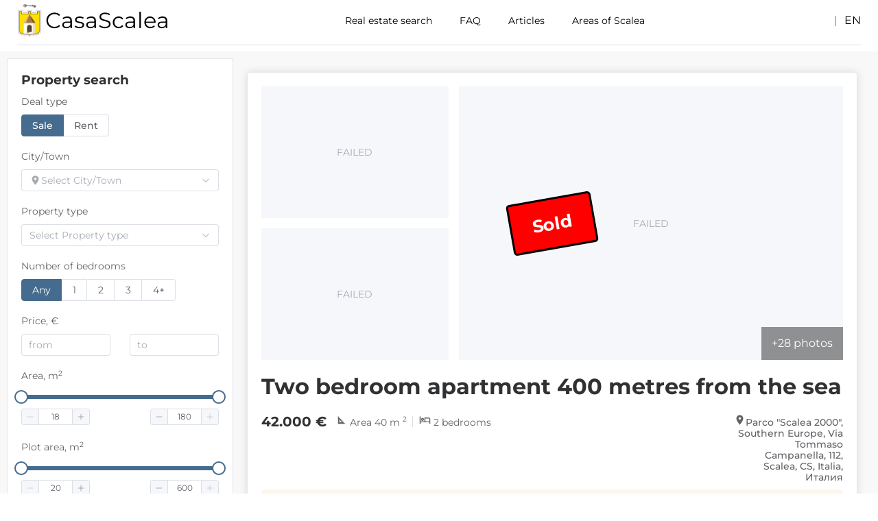

--- FILE ---
content_type: text/html;charset=utf-8
request_url: https://casascalea.it/property/13
body_size: 29149
content:
<!DOCTYPE html>
<html  dir="ltr">
<head><meta charset="utf-8">
<meta name="viewport" content="width=device-width, initial-scale=1">
<title>Two bedroom apartment 400 metres from the sea</title>
<meta name="yandex-verification" content="e31b6035379ccc16">
<link rel="icon" type="image/x-icon" href="/favicon.ico" sizes="32x32">
<link rel="icon" type="image/svg+xml" href="/favicon.svg">
<link id="i18n-alt-en" rel="alternate" href="https://casascalea.it/property/13" hreflang="en">
<link id="i18n-alt-en-GB" rel="alternate" href="https://casascalea.it/property/13" hreflang="en-GB">
<link id="i18n-alt-ru" rel="alternate" href="https://casascalea.it/ru/property/12" hreflang="ru">
<link id="i18n-alt-ru-RU" rel="alternate" href="https://casascalea.it/ru/property/12" hreflang="ru-RU">
<link id="i18n-xd" rel="alternate" href="https://casascalea.it/property/13" hreflang="x-default">
<link id="i18n-can" rel="canonical" href="https://casascalea.it/property/13">
<meta id="i18n-og-url" property="og:url" content="https://casascalea.it/property/13">
<meta id="i18n-og" property="og:locale" content="en_GB">
<meta id="i18n-og-alt-ru-RU" property="og:locale:alternate" content="ru_RU">
<meta id="i18n-og-alt-it-IT" property="og:locale:alternate" content="it_IT">
<meta name="robots" content="index, follow">
<meta name="description" content="Apartment of 40 m2 on the 2nd floor of a three-storey building. Living room, 2 bedrooms, terrace. In good condition, 2 air conditioners. Located in the central part of the city in the complex Scalea-2000, street Fiume Lao with a large private territory, entrance through automatic gates. Distance to the sea 300 metres, to the railway station 600 metres, to the nearest supermarket 200 metres. Parking space next to the house.">
<meta property="og:title" content="Two bedroom apartment 400 metres from the sea">
<meta property="og:description" content="Apartment of 40 m2 on the 2nd floor of a three-storey building. Living room, 2 bedrooms, terrace. In good condition, 2 air conditioners. Located in the central part of the city in the complex Scalea-2000, street Fiume Lao with a large private territory, entrance through automatic gates. Distance to the sea 300 metres, to the railway station 600 metres, to the nearest supermarket 200 metres. Parking space next to the house.">
<script type="application/ld+json">{"@context":"https://schema.org","@graph":[{"@type":"RealEstateListing","name":"Two bedroom apartment 400 metres from the sea","description":"Apartment of 40 m2 on the 2nd floor of a three-storey building. Living room, 2 bedrooms, terrace. In good condition, 2 air conditioners. Located in the central part of the city in the complex Scalea-2000, street Fiume Lao with a large private territory, entrance through automatic gates. Distance to the sea 300 metres, to the railway station 600 metres, to the nearest supermarket 200 metres. Parking space next to the house.","inLanguage":"en","image":"https://casascalea.it/backend/uploads/large_Foto_18_096d0034f2.jpg","url":"https://casascalea.it/property/13","dateModified":"2025-03-11T23:31:09.023Z","mainEntity":{"@type":"Apartment","name":"Two bedroom apartment 400 metres from the sea","description":"Apartment of 40 m2 on the 2nd floor of a three-storey building. Living room, 2 bedrooms, terrace. In good condition, 2 air conditioners. Located in the central part of the city in the complex Scalea-2000, street Fiume Lao with a large private territory, entrance through automatic gates. Distance to the sea 300 metres, to the railway station 600 metres, to the nearest supermarket 200 metres. Parking space next to the house.","image":{"@type":"ImageObject","url":"https://casascalea.it/backend/uploads/large_Foto_18_096d0034f2.jpg"},"numberOfRooms":2,"numberOfBedrooms":2,"floorLevel":1,"floorSize":{"@type":"QuantitativeValue","value":40,"unitCode":"MTK"},"map":"https://casascalea.it/property/13#map","additionalProperty":[{"@type":"PropertyValue","name":"DistanceToSea","value":300},{"@type":"PropertyValue","name":"SeaView","value":"No"},{"@type":"PropertyValue","name":"MountainView","value":"No"},{"@type":"PropertyValue","name":"numberOfFloors","value":2}],"address":{"@type":"PostalAddress","streetAddress":"Parco \"Scalea 2000\", Southern Europe, Via Tommaso Campanella, 112, Scalea, CS, Italia, Италия","addressLocality":"Scalea","addressRegion":"Calabria","postalCode":87010,"addressCountry":"IT"},"geo":{"@type":"GeoCoordinates","latitude":39.80389289727199,"longitude":15.795542181083132}},"offers":{"@type":"Offer","price":42000,"priceCurrency":"EUR","availability":"OutOfStock","url":"https://casascalea.it/property/13","name":"Two bedroom apartment 400 metres from the sea","description":"Apartment of 40 m2 on the 2nd floor of a three-storey building. Living room, 2 bedrooms, terrace. In good condition, 2 air conditioners. Located in the central part of the city in the complex Scalea-2000, street Fiume Lao with a large private territory, entrance through automatic gates. Distance to the sea 300 metres, to the railway station 600 metres, to the nearest supermarket 200 metres. Parking space next to the house.","image":"https://casascalea.it/backend/uploads/large_Foto_18_096d0034f2.jpg","seller":{"@type":"RealEstateAgent","name":"CasaScalea Agenzia Immobiliare","url":"https://casascalea.it","telephone":["+39 389 503 4072","+39 371 199 3145"],"email":"info@casascalea.ru","priceRange":"€20,000 - €250,000","address":{"@type":"PostalAddress","streetAddress":"Michele Bianchi 7","addressLocality":"Scalea","addressRegion":"Calabria","postalCode":"87029","addressCountry":"IT"},"logo":"https://casascalea.it/images/logo-2.png","image":"https://casascalea.it/images/logo-casa2.jpg"}},"provider":{"@type":"Organization","name":"CasaScalea Agenzia Immobiliare","url":"https://casascalea.it","telephone":["+39 389 503 4072","+39 371 199 3145"],"email":"info@casascalea.ru","address":{"@type":"PostalAddress","streetAddress":"Michele Bianchi 7","addressLocality":"Scalea","addressRegion":"Calabria","postalCode":"87029","addressCountry":"IT"},"logo":"https://casascalea.it/images/logo-2.png","image":"https://casascalea.it/images/logo-casa2.jpg"},"primaryImageOfPage":{"@type":"ImageObject","url":"https://casascalea.it/backend/uploads/large_Foto_18_096d0034f2.jpg","inLanguage":"en","contentUrl":"https://casascalea.it/backend/uploads/large_Foto_18_096d0034f2.jpg"}},{"@context":"https://schema.org","@type":"Product","name":"Two bedroom apartment 400 metres from the sea","description":"Apartment of 40 m2 on the 2nd floor of a three-storey building. Living room, 2 bedrooms, terrace. In good condition, 2 air conditioners. Located in the central part of the city in the complex Scalea-2000, street Fiume Lao with a large private territory, entrance through automatic gates. Distance to the sea 300 metres, to the railway station 600 metres, to the nearest supermarket 200 metres. Parking space next to the house.","image":"https://casascalea.it/backend/uploads/large_Foto_18_096d0034f2.jpg","url":"https://casascalea.it/property/13","brand":{"@type":"Brand","name":"CasaScalea Agenzia Immobiliare","url":"https://casascalea.it","logo":"https://casascalea.it/images/logo-2.png"},"sku":"13","offers":{"@type":"Offer","price":42000,"priceCurrency":"EUR","availability":"OutOfStock","url":"https://casascalea.it/property/13","seller":{"@type":"RealEstateAgent","name":"CasaScalea Agenzia Immobiliare","url":"https://casascalea.it","telephone":["+39 389 503 4072","+39 371 199 3145"],"email":"info@casascalea.ru","priceRange":"€20,000 - €250,000","address":{"@type":"PostalAddress","streetAddress":"Michele Bianchi 7","addressLocality":"Scalea","addressRegion":"Calabria","postalCode":"87029","addressCountry":"IT"},"logo":"https://casascalea.it/images/logo-2.png","image":"https://casascalea.it/images/logo-casa2.jpg"}},"additionalProperty":[{"@type":"PropertyValue","name":"Property Type","value":"Apartment"},{"@type":"PropertyValue","name":"Floor Size","value":"40 m²"},{"@type":"PropertyValue","name":"Number of Bedrooms","value":2},{"@type":"PropertyValue","name":"Sea View","value":"No"},{"@type":"PropertyValue","name":"Mountain View","value":"No"},{"@type":"PropertyValue","name":"Distance to Sea","value":300}]}]}</script>
<style>.wrapper{background-color:#f8f8f8;padding:10px}.sidebar{--el-aside-width:330px}.content{display:flex;flex-direction:column}@media screen and (max-width:1023px){.wrapper{flex-direction:column-reverse}.sidebar{--el-aside-width:100%;display:flex;flex-direction:row;overflow:hidden}.sidebar>*{flex:1}}</style>
<style>.top-photo-gallery{position:relative}.sold-badge{background-color:red;border:3px solid #000;border-radius:5px;display:block;font-size:2vw;font-weight:700;left:50%;padding:20px 30px;top:50%;transform:translate(-50%,-50%) rotate(-10deg);width:-moz-fit-content;width:fit-content;z-index:1000}.show-more,.sold-badge{color:#fff;position:absolute}.show-more{background-color:rgba(0,0,0,.42);bottom:0;padding:15px;pointer-events:none;right:0}.grid{grid-gap:15px;display:grid;grid-template-columns:repeat(3,1fr);grid-template-rows:repeat(2,15vw)}@media screen and (max-width:767px){.grid{grid-gap:1px}}.gallery__item{margin:0;padding:0}.gallery__img{height:100%;-o-object-fit:cover;object-fit:cover;width:100%}.gallery__item--0{grid-column-end:4;grid-column-start:2;grid-row-end:3;grid-row-start:1}</style>
<style>.bold-decoration{font-weight:700}.italic-decoration{font-style:italic}.underline-decoration{text-decoration:underline}.strikethrough-decoration{text-decoration:line-through}</style>
<style>.el-alert{--el-alert-padding:8px 16px;--el-alert-border-radius-base:var(--el-border-radius-base);--el-alert-title-font-size:13px;--el-alert-description-font-size:12px;--el-alert-close-font-size:12px;--el-alert-close-customed-font-size:13px;--el-alert-icon-size:16px;--el-alert-icon-large-size:28px;align-items:center;background-color:var(--el-color-white);border-radius:var(--el-alert-border-radius-base);box-sizing:border-box;display:flex;margin:0;opacity:1;overflow:hidden;padding:var(--el-alert-padding);position:relative;transition:opacity var(--el-transition-duration-fast);width:100%}.el-alert.is-light .el-alert__close-btn{color:var(--el-text-color-placeholder)}.el-alert.is-dark .el-alert__close-btn,.el-alert.is-dark .el-alert__description{color:var(--el-color-white)}.el-alert.is-center{justify-content:center}.el-alert--success{--el-alert-bg-color:var(--el-color-success-light-9)}.el-alert--success.is-light{background-color:var(--el-alert-bg-color)}.el-alert--success.is-light,.el-alert--success.is-light .el-alert__description{color:var(--el-color-success)}.el-alert--success.is-dark{background-color:var(--el-color-success);color:var(--el-color-white)}.el-alert--info{--el-alert-bg-color:var(--el-color-info-light-9)}.el-alert--info.is-light{background-color:var(--el-alert-bg-color)}.el-alert--info.is-light,.el-alert--info.is-light .el-alert__description{color:var(--el-color-info)}.el-alert--info.is-dark{background-color:var(--el-color-info);color:var(--el-color-white)}.el-alert--warning{--el-alert-bg-color:var(--el-color-warning-light-9)}.el-alert--warning.is-light{background-color:var(--el-alert-bg-color)}.el-alert--warning.is-light,.el-alert--warning.is-light .el-alert__description{color:var(--el-color-warning)}.el-alert--warning.is-dark{background-color:var(--el-color-warning);color:var(--el-color-white)}.el-alert--error{--el-alert-bg-color:var(--el-color-error-light-9)}.el-alert--error.is-light{background-color:var(--el-alert-bg-color)}.el-alert--error.is-light,.el-alert--error.is-light .el-alert__description{color:var(--el-color-error)}.el-alert--error.is-dark{background-color:var(--el-color-error);color:var(--el-color-white)}.el-alert__content{display:table-cell;padding:0 8px}.el-alert .el-alert__icon{font-size:var(--el-alert-icon-size);width:var(--el-alert-icon-size)}.el-alert .el-alert__icon.is-big{font-size:var(--el-alert-icon-large-size);width:var(--el-alert-icon-large-size)}.el-alert__title{font-size:var(--el-alert-title-font-size);line-height:18px;vertical-align:text-top}.el-alert__title.is-bold{font-weight:700}.el-alert .el-alert__description{font-size:var(--el-alert-description-font-size);margin:5px 0 0}.el-alert .el-alert__close-btn{cursor:pointer;font-size:var(--el-alert-close-font-size);opacity:1;position:absolute;right:15px;top:12px}.el-alert .el-alert__close-btn.is-customed{font-size:var(--el-alert-close-customed-font-size);font-style:normal;top:9px}.el-alert-fade-enter-from,.el-alert-fade-leave-active{opacity:0}</style>
<style>.el-descriptions__label.el-descriptions__cell.is-bordered-label{background:var(--el-descriptions-item-bordered-label-background);color:var(--el-text-color-regular);font-weight:700}.el-descriptions__label:not(.is-bordered-label){color:var(--el-text-color-primary);margin-right:16px}.el-descriptions__label.el-descriptions__cell:not(.is-bordered-label).is-vertical-label{padding-bottom:6px}.el-descriptions__content.el-descriptions__cell.is-bordered-content{color:var(--el-text-color-primary)}.el-descriptions__content:not(.is-bordered-label){color:var(--el-text-color-regular)}.el-descriptions--large .el-descriptions__label:not(.is-bordered-label){margin-right:16px}.el-descriptions--large .el-descriptions__label.el-descriptions__cell:not(.is-bordered-label).is-vertical-label{padding-bottom:8px}.el-descriptions--small .el-descriptions__label:not(.is-bordered-label){margin-right:12px}.el-descriptions--small .el-descriptions__label.el-descriptions__cell:not(.is-bordered-label).is-vertical-label{padding-bottom:4px}</style>
<style>.el-descriptions{--el-descriptions-table-border:1px solid var(--el-border-color-lighter);--el-descriptions-item-bordered-label-background:var(--el-fill-color-light);box-sizing:border-box;color:var(--el-text-color-primary);font-size:var(--el-font-size-base)}.el-descriptions__header{align-items:center;display:flex;justify-content:space-between;margin-bottom:16px}.el-descriptions__title{color:var(--el-text-color-primary);font-size:16px;font-weight:700}.el-descriptions__body{background-color:var(--el-fill-color-blank)}.el-descriptions__body .el-descriptions__table{border-collapse:collapse;width:100%}.el-descriptions__body .el-descriptions__table .el-descriptions__cell{box-sizing:border-box;font-size:14px;font-weight:400;line-height:23px;text-align:left}.el-descriptions__body .el-descriptions__table .el-descriptions__cell.is-left{text-align:left}.el-descriptions__body .el-descriptions__table .el-descriptions__cell.is-center{text-align:center}.el-descriptions__body .el-descriptions__table .el-descriptions__cell.is-right{text-align:right}.el-descriptions__body .el-descriptions__table.is-bordered .el-descriptions__cell{border:var(--el-descriptions-table-border);padding:8px 11px}.el-descriptions__body .el-descriptions__table:not(.is-bordered) .el-descriptions__cell{padding-bottom:12px}.el-descriptions--large{font-size:14px}.el-descriptions--large .el-descriptions__header{margin-bottom:20px}.el-descriptions--large .el-descriptions__header .el-descriptions__title{font-size:16px}.el-descriptions--large .el-descriptions__body .el-descriptions__table .el-descriptions__cell{font-size:14px}.el-descriptions--large .el-descriptions__body .el-descriptions__table.is-bordered .el-descriptions__cell{padding:12px 15px}.el-descriptions--large .el-descriptions__body .el-descriptions__table:not(.is-bordered) .el-descriptions__cell{padding-bottom:16px}.el-descriptions--small{font-size:12px}.el-descriptions--small .el-descriptions__header{margin-bottom:12px}.el-descriptions--small .el-descriptions__header .el-descriptions__title{font-size:14px}.el-descriptions--small .el-descriptions__body .el-descriptions__table .el-descriptions__cell{font-size:12px}.el-descriptions--small .el-descriptions__body .el-descriptions__table.is-bordered .el-descriptions__cell{padding:4px 7px}.el-descriptions--small .el-descriptions__body .el-descriptions__table:not(.is-bordered) .el-descriptions__cell{padding-bottom:8px}</style>
<style>.property-card .sold-alert{--el-alert-padding:18px;--el-alert-title-font-size:24px;--el-alert-description-font-size:22px;margin-top:10px}.property-card .sold-alert .el-button{margin:5px}.property-card .sold-alert .el-alert__description{margin:15px 0 0}.property-card .sold-alert .el-alert__description>span{display:block;margin-bottom:10px}.property-card .fav-icon{cursor:pointer;font-size:1.5em}.property-card .fav-icon:hover{color:red}.property-card .price{font-size:20px;font-weight:700}.property-card .description{line-height:1.5}.property-card .el-carousel__item h3{color:#475669;line-height:300px;margin:0;opacity:.75;text-align:center}.property-card .el-carousel__item:nth-child(2n){background-color:#99a9bf}.property-card .el-carousel__item:nth-child(odd){background-color:#d3dce6}.property-card .scrollbar-flex-content{display:flex}.property-card .scrollbar-demo-item{align-items:center;display:flex;flex-shrink:0;justify-content:center;margin:10px}</style>
<style>.property-page{max-width:1280px}</style>
<style>/*! normalize.css v8.0.1 | MIT License | github.com/necolas/normalize.css */html{-webkit-text-size-adjust:100%;line-height:1.15}body{margin:0}main{display:block}h1{font-size:2em;margin:.67em 0}hr{box-sizing:content-box;height:0;overflow:visible}pre{font-family:monospace,monospace;font-size:1em}a{background-color:transparent}abbr[title]{border-bottom:none;text-decoration:underline;-webkit-text-decoration:underline dotted;text-decoration:underline dotted}b,strong{font-weight:bolder}code,kbd,samp{font-family:monospace,monospace;font-size:1em}small{font-size:80%}sub,sup{font-size:75%;line-height:0;position:relative;vertical-align:baseline}sub{bottom:-.25em}sup{top:-.5em}img{border-style:none}button,input,optgroup,select,textarea{font-family:inherit;font-size:100%;line-height:1.15;margin:0}button,input{overflow:visible}button,select{text-transform:none}[type=button],[type=reset],[type=submit],button{-webkit-appearance:button}[type=button]::-moz-focus-inner,[type=reset]::-moz-focus-inner,[type=submit]::-moz-focus-inner,button::-moz-focus-inner{border-style:none;padding:0}[type=button]:-moz-focusring,[type=reset]:-moz-focusring,[type=submit]:-moz-focusring,button:-moz-focusring{outline:1px dotted ButtonText}fieldset{padding:.35em .75em .625em}legend{box-sizing:border-box;color:inherit;display:table;max-width:100%;padding:0;white-space:normal}progress{vertical-align:baseline}textarea{overflow:auto}[type=checkbox],[type=radio]{box-sizing:border-box;padding:0}[type=number]::-webkit-inner-spin-button,[type=number]::-webkit-outer-spin-button{height:auto}[type=search]{-webkit-appearance:textfield;outline-offset:-2px}[type=search]::-webkit-search-decoration{-webkit-appearance:none}::-webkit-file-upload-button{-webkit-appearance:button;font:inherit}details{display:block}summary{display:list-item}[hidden],template{display:none}</style>
<style>body,html{margin:0;padding:0}body{font-family:Montserrat Variable,sans-serif}@media screen and (max-width:767px){.el-main.content{--el-main-padding:0}}</style>
<style>.leaflet-image-layer,.leaflet-layer,.leaflet-marker-icon,.leaflet-marker-shadow,.leaflet-pane,.leaflet-pane>canvas,.leaflet-pane>svg,.leaflet-tile,.leaflet-tile-container,.leaflet-zoom-box{left:0;position:absolute;top:0}.leaflet-container{overflow:hidden}.leaflet-marker-icon,.leaflet-marker-shadow,.leaflet-tile{-webkit-user-drag:none;-webkit-user-select:none;-moz-user-select:none;user-select:none}.leaflet-tile::-moz-selection{background:transparent}.leaflet-tile::selection{background:transparent}.leaflet-safari .leaflet-tile{image-rendering:-webkit-optimize-contrast}.leaflet-safari .leaflet-tile-container{height:1600px;-webkit-transform-origin:0 0;width:1600px}.leaflet-marker-icon,.leaflet-marker-shadow{display:block}.leaflet-container .leaflet-overlay-pane svg{max-height:none!important;max-width:none!important}.leaflet-container .leaflet-marker-pane img,.leaflet-container .leaflet-shadow-pane img,.leaflet-container .leaflet-tile,.leaflet-container .leaflet-tile-pane img,.leaflet-container img.leaflet-image-layer{max-height:none!important;max-width:none!important;padding:0;width:auto}.leaflet-container img.leaflet-tile{mix-blend-mode:plus-lighter}.leaflet-container.leaflet-touch-zoom{touch-action:pan-x pan-y}.leaflet-container.leaflet-touch-drag{touch-action:none;touch-action:pinch-zoom}.leaflet-container.leaflet-touch-drag.leaflet-touch-zoom{touch-action:none}.leaflet-container{-webkit-tap-highlight-color:transparent}.leaflet-container a{-webkit-tap-highlight-color:rgba(51,181,229,.4)}.leaflet-tile{filter:inherit;visibility:hidden}.leaflet-tile-loaded{visibility:inherit}.leaflet-zoom-box{box-sizing:border-box;height:0;width:0;z-index:800}.leaflet-overlay-pane svg{-moz-user-select:none}.leaflet-pane{z-index:400}.leaflet-tile-pane{z-index:200}.leaflet-overlay-pane{z-index:400}.leaflet-shadow-pane{z-index:500}.leaflet-marker-pane{z-index:600}.leaflet-tooltip-pane{z-index:650}.leaflet-popup-pane{z-index:700}.leaflet-map-pane canvas{z-index:100}.leaflet-map-pane svg{z-index:200}.leaflet-vml-shape{height:1px;width:1px}.lvml{behavior:url(#default#VML);display:inline-block;position:absolute}.leaflet-control{pointer-events:visiblePainted;pointer-events:auto;position:relative;z-index:800}.leaflet-bottom,.leaflet-top{pointer-events:none;position:absolute;z-index:1000}.leaflet-top{top:0}.leaflet-right{right:0}.leaflet-bottom{bottom:0}.leaflet-left{left:0}.leaflet-control{clear:both;float:left}.leaflet-right .leaflet-control{float:right}.leaflet-top .leaflet-control{margin-top:10px}.leaflet-bottom .leaflet-control{margin-bottom:10px}.leaflet-left .leaflet-control{margin-left:10px}.leaflet-right .leaflet-control{margin-right:10px}.leaflet-fade-anim .leaflet-popup{opacity:0;transition:opacity .2s linear}.leaflet-fade-anim .leaflet-map-pane .leaflet-popup{opacity:1}.leaflet-zoom-animated{transform-origin:0 0}svg.leaflet-zoom-animated{will-change:transform}.leaflet-zoom-anim .leaflet-zoom-animated{transition:transform .25s cubic-bezier(0,0,.25,1)}.leaflet-pan-anim .leaflet-tile,.leaflet-zoom-anim .leaflet-tile{transition:none}.leaflet-zoom-anim .leaflet-zoom-hide{visibility:hidden}.leaflet-interactive{cursor:pointer}.leaflet-grab{cursor:grab}.leaflet-crosshair,.leaflet-crosshair .leaflet-interactive{cursor:crosshair}.leaflet-control,.leaflet-popup-pane{cursor:auto}.leaflet-dragging .leaflet-grab,.leaflet-dragging .leaflet-grab .leaflet-interactive,.leaflet-dragging .leaflet-marker-draggable{cursor:move;cursor:grabbing}.leaflet-image-layer,.leaflet-marker-icon,.leaflet-marker-shadow,.leaflet-pane>svg path,.leaflet-tile-container{pointer-events:none}.leaflet-image-layer.leaflet-interactive,.leaflet-marker-icon.leaflet-interactive,.leaflet-pane>svg path.leaflet-interactive,svg.leaflet-image-layer.leaflet-interactive path{pointer-events:visiblePainted;pointer-events:auto}.leaflet-container{background:#ddd;outline-offset:1px}.leaflet-container a{color:#0078a8}.leaflet-zoom-box{background:hsla(0,0%,100%,.5);border:2px dotted #38f}.leaflet-container{font-family:Helvetica Neue,Arial,Helvetica,sans-serif;font-size:12px;font-size:.75rem;line-height:1.5}.leaflet-bar{border-radius:4px;box-shadow:0 1px 5px rgba(0,0,0,.65)}.leaflet-bar a{background-color:#fff;border-bottom:1px solid #ccc;color:#000;display:block;height:26px;line-height:26px;text-align:center;text-decoration:none;width:26px}.leaflet-bar a,.leaflet-control-layers-toggle{background-position:50% 50%;background-repeat:no-repeat;display:block}.leaflet-bar a:focus,.leaflet-bar a:hover{background-color:#f4f4f4}.leaflet-bar a:first-child{border-top-left-radius:4px;border-top-right-radius:4px}.leaflet-bar a:last-child{border-bottom:none;border-bottom-left-radius:4px;border-bottom-right-radius:4px}.leaflet-bar a.leaflet-disabled{background-color:#f4f4f4;color:#bbb;cursor:default}.leaflet-touch .leaflet-bar a{height:30px;line-height:30px;width:30px}.leaflet-touch .leaflet-bar a:first-child{border-top-left-radius:2px;border-top-right-radius:2px}.leaflet-touch .leaflet-bar a:last-child{border-bottom-left-radius:2px;border-bottom-right-radius:2px}.leaflet-control-zoom-in,.leaflet-control-zoom-out{font:700 18px Lucida Console,Monaco,monospace;text-indent:1px}.leaflet-touch .leaflet-control-zoom-in,.leaflet-touch .leaflet-control-zoom-out{font-size:22px}.leaflet-control-layers{background:#fff;border-radius:5px;box-shadow:0 1px 5px rgba(0,0,0,.4)}.leaflet-control-layers-toggle{background-image:url([data-uri]);height:36px;width:36px}.leaflet-retina .leaflet-control-layers-toggle{background-image:url([data-uri]);background-size:26px 26px}.leaflet-touch .leaflet-control-layers-toggle{height:44px;width:44px}.leaflet-control-layers .leaflet-control-layers-list,.leaflet-control-layers-expanded .leaflet-control-layers-toggle{display:none}.leaflet-control-layers-expanded .leaflet-control-layers-list{display:block;position:relative}.leaflet-control-layers-expanded{background:#fff;color:#333;padding:6px 10px 6px 6px}.leaflet-control-layers-scrollbar{overflow-x:hidden;overflow-y:scroll;padding-right:5px}.leaflet-control-layers-selector{margin-top:2px;position:relative;top:1px}.leaflet-control-layers label{display:block;font-size:13px;font-size:1.08333em}.leaflet-control-layers-separator{border-top:1px solid #ddd;height:0;margin:5px -10px 5px -6px}.leaflet-default-icon-path{background-image:url([data-uri])}.leaflet-container .leaflet-control-attribution{background:#fff;background:hsla(0,0%,100%,.8);margin:0}.leaflet-control-attribution,.leaflet-control-scale-line{color:#333;line-height:1.4;padding:0 5px}.leaflet-control-attribution a{text-decoration:none}.leaflet-control-attribution a:focus,.leaflet-control-attribution a:hover{text-decoration:underline}.leaflet-attribution-flag{display:inline!important;height:.6669em;vertical-align:baseline!important;width:1em}.leaflet-left .leaflet-control-scale{margin-left:5px}.leaflet-bottom .leaflet-control-scale{margin-bottom:5px}.leaflet-control-scale-line{background:hsla(0,0%,100%,.8);border:2px solid #777;border-top:none;box-sizing:border-box;line-height:1.1;padding:2px 5px 1px;text-shadow:1px 1px #fff;white-space:nowrap}.leaflet-control-scale-line:not(:first-child){border-bottom:none;border-top:2px solid #777;margin-top:-2px}.leaflet-control-scale-line:not(:first-child):not(:last-child){border-bottom:2px solid #777}.leaflet-touch .leaflet-bar,.leaflet-touch .leaflet-control-attribution,.leaflet-touch .leaflet-control-layers{box-shadow:none}.leaflet-touch .leaflet-bar,.leaflet-touch .leaflet-control-layers{background-clip:padding-box;border:2px solid rgba(0,0,0,.2)}.leaflet-popup{margin-bottom:20px;position:absolute;text-align:center}.leaflet-popup-content-wrapper{border-radius:12px;padding:1px;text-align:left}.leaflet-popup-content{font-size:13px;font-size:1.08333em;line-height:1.3;margin:13px 24px 13px 20px;min-height:1px}.leaflet-popup-content p{margin:1.3em 0}.leaflet-popup-tip-container{height:20px;left:50%;margin-left:-20px;margin-top:-1px;overflow:hidden;pointer-events:none;position:absolute;width:40px}.leaflet-popup-tip{height:17px;margin:-10px auto 0;padding:1px;pointer-events:auto;transform:rotate(45deg);width:17px}.leaflet-popup-content-wrapper,.leaflet-popup-tip{background:#fff;box-shadow:0 3px 14px rgba(0,0,0,.4);color:#333}.leaflet-container a.leaflet-popup-close-button{background:transparent;border:none;color:#757575;font:16px/24px Tahoma,Verdana,sans-serif;height:24px;position:absolute;right:0;text-align:center;text-decoration:none;top:0;width:24px}.leaflet-container a.leaflet-popup-close-button:focus,.leaflet-container a.leaflet-popup-close-button:hover{color:#585858}.leaflet-popup-scrolled{overflow:auto}.leaflet-oldie .leaflet-popup-content-wrapper{-ms-zoom:1}.leaflet-oldie .leaflet-popup-tip{-ms-filter:"progid:DXImageTransform.Microsoft.Matrix(M11=0.70710678, M12=0.70710678, M21=-0.70710678, M22=0.70710678)";filter:progid:DXImageTransform.Microsoft.Matrix(M11=0.70710678,M12=0.70710678,M21=-0.70710678,M22=0.70710678);margin:0 auto;width:24px}.leaflet-oldie .leaflet-control-layers,.leaflet-oldie .leaflet-control-zoom,.leaflet-oldie .leaflet-popup-content-wrapper,.leaflet-oldie .leaflet-popup-tip{border:1px solid #999}.leaflet-div-icon{background:#fff;border:1px solid #666}.leaflet-tooltip{background-color:#fff;border:1px solid #fff;border-radius:3px;box-shadow:0 1px 3px rgba(0,0,0,.4);color:#222;padding:6px;pointer-events:none;position:absolute;-webkit-user-select:none;-moz-user-select:none;user-select:none;white-space:nowrap}.leaflet-tooltip.leaflet-interactive{cursor:pointer;pointer-events:auto}.leaflet-tooltip-bottom:before,.leaflet-tooltip-left:before,.leaflet-tooltip-right:before,.leaflet-tooltip-top:before{background:transparent;border:6px solid transparent;content:"";pointer-events:none;position:absolute}.leaflet-tooltip-bottom{margin-top:6px}.leaflet-tooltip-top{margin-top:-6px}.leaflet-tooltip-bottom:before,.leaflet-tooltip-top:before{left:50%;margin-left:-6px}.leaflet-tooltip-top:before{border-top-color:#fff;bottom:0;margin-bottom:-12px}.leaflet-tooltip-bottom:before{border-bottom-color:#fff;margin-left:-6px;margin-top:-12px;top:0}.leaflet-tooltip-left{margin-left:-6px}.leaflet-tooltip-right{margin-left:6px}.leaflet-tooltip-left:before,.leaflet-tooltip-right:before{margin-top:-6px;top:50%}.leaflet-tooltip-left:before{border-left-color:#fff;margin-right:-12px;right:0}.leaflet-tooltip-right:before{border-right-color:#fff;left:0;margin-left:-12px}@media print{.leaflet-control{-webkit-print-color-adjust:exact;print-color-adjust:exact}}</style>
<style>@charset "UTF-8";:root{--el-color-primary-rgb:69,108,142;--el-color-success-rgb:103,194,58;--el-color-warning-rgb:230,162,60;--el-color-danger-rgb:245,108,108;--el-color-error-rgb:245,108,108;--el-color-info-rgb:144,147,153;--el-font-size-extra-large:20px;--el-font-size-large:18px;--el-font-size-medium:16px;--el-font-size-base:14px;--el-font-size-small:13px;--el-font-size-extra-small:12px;--el-font-family:"Helvetica Neue",Helvetica,"PingFang SC","Hiragino Sans GB","Microsoft YaHei","微软雅黑",Arial,sans-serif;--el-font-weight-primary:500;--el-font-line-height-primary:24px;--el-index-normal:1;--el-index-top:1000;--el-index-popper:2000;--el-border-radius-base:4px;--el-border-radius-small:2px;--el-border-radius-round:20px;--el-border-radius-circle:100%;--el-transition-duration:0.3s;--el-transition-duration-fast:0.2s;--el-transition-function-ease-in-out-bezier:cubic-bezier(0.645,0.045,0.355,1);--el-transition-function-fast-bezier:cubic-bezier(0.23,1,0.32,1);--el-transition-all:all var(--el-transition-duration) var(--el-transition-function-ease-in-out-bezier);--el-transition-fade:opacity var(--el-transition-duration) var(--el-transition-function-fast-bezier);--el-transition-md-fade:transform var(--el-transition-duration) var(--el-transition-function-fast-bezier),opacity var(--el-transition-duration) var(--el-transition-function-fast-bezier);--el-transition-fade-linear:opacity var(--el-transition-duration-fast) linear;--el-transition-border:border-color var(--el-transition-duration-fast) var(--el-transition-function-ease-in-out-bezier);--el-transition-box-shadow:box-shadow var(--el-transition-duration-fast) var(--el-transition-function-ease-in-out-bezier);--el-transition-color:color var(--el-transition-duration-fast) var(--el-transition-function-ease-in-out-bezier);--el-component-size-large:40px;--el-component-size:32px;--el-component-size-small:24px;--el-color-white:#fff;--el-color-black:#000;--el-color-primary:#456c8e;--el-color-primary-light-3:#7d98b0;--el-color-primary-light-5:#a2b6c7;--el-color-primary-light-7:#c7d3dd;--el-color-primary-light-8:#dae2e8;--el-color-primary-light-9:#ecf0f4;--el-color-primary-dark-2:#375672;--el-color-success:#67c23a;--el-color-success-light-3:#95d475;--el-color-success-light-5:#b3e19d;--el-color-success-light-7:#d1edc4;--el-color-success-light-8:#e1f3d8;--el-color-success-light-9:#f0f9eb;--el-color-success-dark-2:#529b2e;--el-color-warning:#e6a23c;--el-color-warning-light-3:#eebe77;--el-color-warning-light-5:#f3d19e;--el-color-warning-light-7:#f8e3c5;--el-color-warning-light-8:#faecd8;--el-color-warning-light-9:#fdf6ec;--el-color-warning-dark-2:#b88230;--el-color-danger:#f56c6c;--el-color-danger-light-3:#f89898;--el-color-danger-light-5:#fab6b6;--el-color-danger-light-7:#fcd3d3;--el-color-danger-light-8:#fde2e2;--el-color-danger-light-9:#fef0f0;--el-color-danger-dark-2:#c45656;--el-color-error:#f56c6c;--el-color-error-light-3:#f89898;--el-color-error-light-5:#fab6b6;--el-color-error-light-7:#fcd3d3;--el-color-error-light-8:#fde2e2;--el-color-error-light-9:#fef0f0;--el-color-error-dark-2:#c45656;--el-color-info:#909399;--el-color-info-light-3:#b1b3b8;--el-color-info-light-5:#c8c9cc;--el-color-info-light-7:#dedfe0;--el-color-info-light-8:#e9e9eb;--el-color-info-light-9:#f4f4f5;--el-color-info-dark-2:#73767a;--el-bg-color:#fff;--el-bg-color-page:#f2f3f5;--el-bg-color-overlay:#fff;--el-text-color-primary:#303133;--el-text-color-regular:#606266;--el-text-color-secondary:#909399;--el-text-color-placeholder:#a8abb2;--el-text-color-disabled:#c0c4cc;--el-border-color:#dcdfe6;--el-border-color-light:#e4e7ed;--el-border-color-lighter:#ebeef5;--el-border-color-extra-light:#f2f6fc;--el-border-color-dark:#d4d7de;--el-border-color-darker:#cdd0d6;--el-fill-color:#f0f2f5;--el-fill-color-light:#f5f7fa;--el-fill-color-lighter:#fafafa;--el-fill-color-extra-light:#fafcff;--el-fill-color-dark:#ebedf0;--el-fill-color-darker:#e6e8eb;--el-fill-color-blank:#fff;--el-box-shadow:0px 12px 32px 4px rgba(0,0,0,.04),0px 8px 20px rgba(0,0,0,.08);--el-box-shadow-light:0px 0px 12px rgba(0,0,0,.12);--el-box-shadow-lighter:0px 0px 6px rgba(0,0,0,.12);--el-box-shadow-dark:0px 16px 48px 16px rgba(0,0,0,.08),0px 12px 32px rgba(0,0,0,.12),0px 8px 16px -8px rgba(0,0,0,.16);--el-disabled-bg-color:var(--el-fill-color-light);--el-disabled-text-color:var(--el-text-color-placeholder);--el-disabled-border-color:var(--el-border-color-light);--el-overlay-color:rgba(0,0,0,.8);--el-overlay-color-light:rgba(0,0,0,.7);--el-overlay-color-lighter:rgba(0,0,0,.5);--el-mask-color:hsla(0,0%,100%,.9);--el-mask-color-extra-light:hsla(0,0%,100%,.3);--el-border-width:1px;--el-border-style:solid;--el-border-color-hover:var(--el-text-color-disabled);--el-border:var(--el-border-width) var(--el-border-style) var(--el-border-color);--el-svg-monochrome-grey:var(--el-border-color);color-scheme:light}.fade-in-linear-enter-active,.fade-in-linear-leave-active{transition:var(--el-transition-fade-linear)}.fade-in-linear-enter-from,.fade-in-linear-leave-to{opacity:0}.el-fade-in-linear-enter-active,.el-fade-in-linear-leave-active{transition:var(--el-transition-fade-linear)}.el-fade-in-linear-enter-from,.el-fade-in-linear-leave-to{opacity:0}.el-fade-in-enter-active,.el-fade-in-leave-active{transition:all var(--el-transition-duration) cubic-bezier(.55,0,.1,1)}.el-fade-in-enter-from,.el-fade-in-leave-active{opacity:0}.el-zoom-in-center-enter-active,.el-zoom-in-center-leave-active{transition:all var(--el-transition-duration) cubic-bezier(.55,0,.1,1)}.el-zoom-in-center-enter-from,.el-zoom-in-center-leave-active{opacity:0;transform:scaleX(0)}.el-zoom-in-top-enter-active,.el-zoom-in-top-leave-active{opacity:1;transform:scaleY(1);transform-origin:center top;transition:var(--el-transition-md-fade)}.el-zoom-in-top-enter-active[data-popper-placement^=top],.el-zoom-in-top-leave-active[data-popper-placement^=top]{transform-origin:center bottom}.el-zoom-in-top-enter-from,.el-zoom-in-top-leave-active{opacity:0;transform:scaleY(0)}.el-zoom-in-bottom-enter-active,.el-zoom-in-bottom-leave-active{opacity:1;transform:scaleY(1);transform-origin:center bottom;transition:var(--el-transition-md-fade)}.el-zoom-in-bottom-enter-from,.el-zoom-in-bottom-leave-active{opacity:0;transform:scaleY(0)}.el-zoom-in-left-enter-active,.el-zoom-in-left-leave-active{opacity:1;transform:scale(1);transform-origin:top left;transition:var(--el-transition-md-fade)}.el-zoom-in-left-enter-from,.el-zoom-in-left-leave-active{opacity:0;transform:scale(.45)}.collapse-transition{transition:var(--el-transition-duration) height ease-in-out,var(--el-transition-duration) padding-top ease-in-out,var(--el-transition-duration) padding-bottom ease-in-out}.el-collapse-transition-enter-active,.el-collapse-transition-leave-active{transition:var(--el-transition-duration) max-height ease-in-out,var(--el-transition-duration) padding-top ease-in-out,var(--el-transition-duration) padding-bottom ease-in-out}.horizontal-collapse-transition{transition:var(--el-transition-duration) width ease-in-out,var(--el-transition-duration) padding-left ease-in-out,var(--el-transition-duration) padding-right ease-in-out}.el-list-enter-active,.el-list-leave-active{transition:all 1s}.el-list-enter-from,.el-list-leave-to{opacity:0;transform:translateY(-30px)}.el-list-leave-active{position:absolute!important}.el-opacity-transition{transition:opacity var(--el-transition-duration) cubic-bezier(.55,0,.1,1)}.el-icon-loading{animation:rotating 2s linear infinite}.el-icon--right{margin-left:5px}.el-icon--left{margin-right:5px}@keyframes rotating{0%{transform:rotate(0deg)}to{transform:rotate(1turn)}}.el-icon{--color:inherit;fill:currentColor;align-items:center;color:var(--color);display:inline-flex;font-size:inherit;height:1em;justify-content:center;line-height:1em;position:relative;width:1em}.el-icon.is-loading{animation:rotating 2s linear infinite}.el-icon svg{height:1em;width:1em}</style>
<style>.el-empty{--el-empty-padding:40px 0;--el-empty-image-width:160px;--el-empty-description-margin-top:20px;--el-empty-bottom-margin-top:20px;--el-empty-fill-color-0:var(--el-color-white);--el-empty-fill-color-1:#fcfcfd;--el-empty-fill-color-2:#f8f9fb;--el-empty-fill-color-3:#f7f8fc;--el-empty-fill-color-4:#eeeff3;--el-empty-fill-color-5:#edeef2;--el-empty-fill-color-6:#e9ebef;--el-empty-fill-color-7:#e5e7e9;--el-empty-fill-color-8:#e0e3e9;--el-empty-fill-color-9:#d5d7de;align-items:center;box-sizing:border-box;display:flex;flex-direction:column;justify-content:center;padding:var(--el-empty-padding);text-align:center}.el-empty__image{width:var(--el-empty-image-width)}.el-empty__image img{height:100%;object-fit:contain;-webkit-user-select:none;user-select:none;vertical-align:top;width:100%}.el-empty__image svg{fill:currentColor;color:var(--el-svg-monochrome-grey);height:100%;vertical-align:top;width:100%}.el-empty__description{margin-top:var(--el-empty-description-margin-top)}.el-empty__description p{color:var(--el-text-color-secondary);font-size:var(--el-font-size-base);margin:0}.el-empty__bottom{margin-top:var(--el-empty-bottom-margin-top)}</style>
<style>.el-text{--el-text-font-size:var(--el-font-size-base);--el-text-color:var(--el-text-color-regular);align-self:center;color:var(--el-text-color);font-size:var(--el-text-font-size);margin:0;overflow-wrap:break-word;padding:0}.el-text.is-truncated{display:inline-block;max-width:100%;overflow:hidden;text-overflow:ellipsis;white-space:nowrap}.el-text.is-line-clamp{-webkit-box-orient:vertical;display:-webkit-inline-box;overflow:hidden}.el-text--large{--el-text-font-size:var(--el-font-size-medium)}.el-text--default{--el-text-font-size:var(--el-font-size-base)}.el-text--small{--el-text-font-size:var(--el-font-size-extra-small)}.el-text.el-text--primary{--el-text-color:var(--el-color-primary)}.el-text.el-text--success{--el-text-color:var(--el-color-success)}.el-text.el-text--warning{--el-text-color:var(--el-color-warning)}.el-text.el-text--danger{--el-text-color:var(--el-color-danger)}.el-text.el-text--error{--el-text-color:var(--el-color-error)}.el-text.el-text--info{--el-text-color:var(--el-color-info)}.el-text>.el-icon{vertical-align:-2px}</style>
<style>.el-card{--el-card-border-color:var(--el-border-color-light);--el-card-border-radius:4px;--el-card-padding:20px;--el-card-bg-color:var(--el-fill-color-blank);background-color:var(--el-card-bg-color);border:1px solid var(--el-card-border-color);border-radius:var(--el-card-border-radius);color:var(--el-text-color-primary);overflow:hidden;transition:var(--el-transition-duration)}.el-card.is-always-shadow,.el-card.is-hover-shadow:focus,.el-card.is-hover-shadow:hover{box-shadow:var(--el-box-shadow-light)}.el-card__header{border-bottom:1px solid var(--el-card-border-color);box-sizing:border-box;padding:calc(var(--el-card-padding) - 2px) var(--el-card-padding)}.el-card__body{padding:var(--el-card-padding)}.el-card__footer{border-top:1px solid var(--el-card-border-color);box-sizing:border-box;padding:calc(var(--el-card-padding) - 2px) var(--el-card-padding)}</style>
<style>.el-space{display:inline-flex;vertical-align:top}.el-space__item{display:flex;flex-wrap:wrap}.el-space__item>*{flex:1}.el-space--vertical{flex-direction:column}</style>
<style>.el-scrollbar{--el-scrollbar-opacity:0.3;--el-scrollbar-bg-color:var(--el-text-color-secondary);--el-scrollbar-hover-opacity:0.5;--el-scrollbar-hover-bg-color:var(--el-text-color-secondary);height:100%;overflow:hidden;position:relative}.el-scrollbar__wrap{height:100%;overflow:auto}.el-scrollbar__wrap--hidden-default{scrollbar-width:none}.el-scrollbar__wrap--hidden-default::-webkit-scrollbar{display:none}.el-scrollbar__thumb{background-color:var(--el-scrollbar-bg-color,var(--el-text-color-secondary));border-radius:inherit;cursor:pointer;display:block;height:0;opacity:var(--el-scrollbar-opacity,.3);position:relative;transition:var(--el-transition-duration) background-color;width:0}.el-scrollbar__thumb:hover{background-color:var(--el-scrollbar-hover-bg-color,var(--el-text-color-secondary));opacity:var(--el-scrollbar-hover-opacity,.5)}.el-scrollbar__bar{border-radius:4px;bottom:2px;position:absolute;right:2px;z-index:1}.el-scrollbar__bar.is-vertical{top:2px;width:6px}.el-scrollbar__bar.is-vertical>div{width:100%}.el-scrollbar__bar.is-horizontal{height:6px;left:2px}.el-scrollbar__bar.is-horizontal>div{height:100%}.el-scrollbar-fade-enter-active{transition:opacity .34s ease-out}.el-scrollbar-fade-leave-active{transition:opacity .12s ease-out}.el-scrollbar-fade-enter-from,.el-scrollbar-fade-leave-active{opacity:0}</style>
<style>.featured-properties{margin-bottom:24px}.featured-properties__title{margin:0 0 10px}.featured-properties_vertical .el-space{width:100%}.featured-properties_vertical .el-space__item{align-self:center}.featured-property{width:275px}.featured-property__image{background-position:50%;background-repeat:no-repeat;background-size:cover;height:150px;position:relative}.featured-property__badge{background:var(--el-color-info);color:#fff;padding:0 10px;position:absolute;right:0;top:5%}.featured-property__badge_sale{background:var(--el-color-primary)}.featured-property__badge_rent{background:var(--el-color-success)}.featured-property__title{color:var(--el-color-primary);text-decoration:none}.featured-property__price{font-weight:700;margin:5px 0}.featured-property__props{display:flex;flex-direction:column}.featured-property__props .el-text{align-self:baseline}</style>
<style>.el-divider{position:relative}.el-divider--horizontal{border-top:1px var(--el-border-color) var(--el-border-style);display:block;height:1px;margin:24px 0;width:100%}.el-divider--vertical{border-left:1px var(--el-border-color) var(--el-border-style);display:inline-block;height:1em;margin:0 8px;position:relative;vertical-align:middle;width:1px}.el-divider__text{background-color:var(--el-bg-color);color:var(--el-text-color-primary);font-size:14px;font-weight:500;padding:0 20px;position:absolute}.el-divider__text.is-left{left:20px;transform:translateY(-50%)}.el-divider__text.is-center{left:50%;transform:translateX(-50%) translateY(-50%)}.el-divider__text.is-right{right:20px;transform:translateY(-50%)}</style>
<style>.el-button{--el-button-font-weight:var(--el-font-weight-primary);--el-button-border-color:var(--el-border-color);--el-button-bg-color:var(--el-fill-color-blank);--el-button-text-color:var(--el-text-color-regular);--el-button-disabled-text-color:var(--el-disabled-text-color);--el-button-disabled-bg-color:var(--el-fill-color-blank);--el-button-disabled-border-color:var(--el-border-color-light);--el-button-divide-border-color:hsla(0,0%,100%,.5);--el-button-hover-text-color:var(--el-color-primary);--el-button-hover-bg-color:var(--el-color-primary-light-9);--el-button-hover-border-color:var(--el-color-primary-light-7);--el-button-active-text-color:var(--el-button-hover-text-color);--el-button-active-border-color:var(--el-color-primary);--el-button-active-bg-color:var(--el-button-hover-bg-color);--el-button-outline-color:var(--el-color-primary-light-5);--el-button-hover-link-text-color:var(--el-color-info);--el-button-active-color:var(--el-text-color-primary);align-items:center;-webkit-appearance:none;background-color:var(--el-button-bg-color);border:var(--el-border);border-color:var(--el-button-border-color);border-radius:var(--el-border-radius-base);box-sizing:border-box;color:var(--el-button-text-color);cursor:pointer;display:inline-flex;font-size:var(--el-font-size-base);font-weight:var(--el-button-font-weight);height:32px;justify-content:center;line-height:1;outline:none;padding:8px 15px;text-align:center;transition:.1s;-webkit-user-select:none;user-select:none;vertical-align:middle;white-space:nowrap}.el-button:focus,.el-button:hover{background-color:var(--el-button-hover-bg-color);border-color:var(--el-button-hover-border-color);color:var(--el-button-hover-text-color);outline:none}.el-button:active{background-color:var(--el-button-active-bg-color);border-color:var(--el-button-active-border-color);color:var(--el-button-active-text-color);outline:none}.el-button:focus-visible{outline:2px solid var(--el-button-outline-color);outline-offset:1px}.el-button>span{align-items:center;display:inline-flex}.el-button+.el-button{margin-left:12px}.el-button.is-round{padding:8px 15px}.el-button::-moz-focus-inner{border:0}.el-button [class*=el-icon]+span{margin-left:6px}.el-button [class*=el-icon] svg{vertical-align:bottom}.el-button.is-plain{--el-button-hover-text-color:var(--el-color-primary);--el-button-hover-bg-color:var(--el-fill-color-blank);--el-button-hover-border-color:var(--el-color-primary)}.el-button.is-active{background-color:var(--el-button-active-bg-color);border-color:var(--el-button-active-border-color);color:var(--el-button-active-text-color);outline:none}.el-button.is-disabled,.el-button.is-disabled:focus,.el-button.is-disabled:hover{background-color:var(--el-button-disabled-bg-color);background-image:none;border-color:var(--el-button-disabled-border-color);color:var(--el-button-disabled-text-color);cursor:not-allowed}.el-button.is-loading{pointer-events:none;position:relative}.el-button.is-loading:before{background-color:var(--el-mask-color-extra-light);border-radius:inherit;bottom:-1px;content:"";left:-1px;pointer-events:none;position:absolute;right:-1px;top:-1px;z-index:1}.el-button.is-round{border-radius:var(--el-border-radius-round)}.el-button.is-circle{border-radius:50%;padding:8px;width:32px}.el-button.is-text{background-color:transparent;border:0 solid transparent;color:var(--el-button-text-color)}.el-button.is-text.is-disabled{background-color:transparent!important;color:var(--el-button-disabled-text-color)}.el-button.is-text:not(.is-disabled):focus,.el-button.is-text:not(.is-disabled):hover{background-color:var(--el-fill-color-light)}.el-button.is-text:not(.is-disabled):focus-visible{outline:2px solid var(--el-button-outline-color);outline-offset:1px}.el-button.is-text:not(.is-disabled):active{background-color:var(--el-fill-color)}.el-button.is-text:not(.is-disabled).is-has-bg{background-color:var(--el-fill-color-light)}.el-button.is-text:not(.is-disabled).is-has-bg:focus,.el-button.is-text:not(.is-disabled).is-has-bg:hover{background-color:var(--el-fill-color)}.el-button.is-text:not(.is-disabled).is-has-bg:active{background-color:var(--el-fill-color-dark)}.el-button__text--expand{letter-spacing:.3em;margin-right:-.3em}.el-button.is-link{background:transparent;border-color:transparent;color:var(--el-button-text-color);height:auto;padding:2px}.el-button.is-link:focus,.el-button.is-link:hover{color:var(--el-button-hover-link-text-color)}.el-button.is-link.is-disabled{background-color:transparent!important;border-color:transparent!important;color:var(--el-button-disabled-text-color)}.el-button.is-link:not(.is-disabled):active,.el-button.is-link:not(.is-disabled):focus,.el-button.is-link:not(.is-disabled):hover{background-color:transparent;border-color:transparent}.el-button.is-link:not(.is-disabled):active{color:var(--el-button-active-color)}.el-button--text{background:transparent;border-color:transparent;color:var(--el-color-primary);padding-left:0;padding-right:0}.el-button--text.is-disabled{background-color:transparent!important;border-color:transparent!important;color:var(--el-button-disabled-text-color)}.el-button--text:not(.is-disabled):focus,.el-button--text:not(.is-disabled):hover{background-color:transparent;border-color:transparent;color:var(--el-color-primary-light-3)}.el-button--text:not(.is-disabled):active{background-color:transparent;border-color:transparent;color:var(--el-color-primary-dark-2)}.el-button__link--expand{letter-spacing:.3em;margin-right:-.3em}.el-button--primary{--el-button-text-color:var(--el-color-white);--el-button-bg-color:var(--el-color-primary);--el-button-border-color:var(--el-color-primary);--el-button-outline-color:var(--el-color-primary-light-5);--el-button-active-color:var(--el-color-primary-dark-2);--el-button-hover-text-color:var(--el-color-white);--el-button-hover-link-text-color:var(--el-color-primary-light-5);--el-button-hover-bg-color:var(--el-color-primary-light-3);--el-button-hover-border-color:var(--el-color-primary-light-3);--el-button-active-bg-color:var(--el-color-primary-dark-2);--el-button-active-border-color:var(--el-color-primary-dark-2);--el-button-disabled-text-color:var(--el-color-white);--el-button-disabled-bg-color:var(--el-color-primary-light-5);--el-button-disabled-border-color:var(--el-color-primary-light-5)}.el-button--primary.is-link,.el-button--primary.is-plain,.el-button--primary.is-text{--el-button-text-color:var(--el-color-primary);--el-button-bg-color:var(--el-color-primary-light-9);--el-button-border-color:var(--el-color-primary-light-5);--el-button-hover-text-color:var(--el-color-white);--el-button-hover-bg-color:var(--el-color-primary);--el-button-hover-border-color:var(--el-color-primary);--el-button-active-text-color:var(--el-color-white)}.el-button--primary.is-link.is-disabled,.el-button--primary.is-link.is-disabled:active,.el-button--primary.is-link.is-disabled:focus,.el-button--primary.is-link.is-disabled:hover,.el-button--primary.is-plain.is-disabled,.el-button--primary.is-plain.is-disabled:active,.el-button--primary.is-plain.is-disabled:focus,.el-button--primary.is-plain.is-disabled:hover,.el-button--primary.is-text.is-disabled,.el-button--primary.is-text.is-disabled:active,.el-button--primary.is-text.is-disabled:focus,.el-button--primary.is-text.is-disabled:hover{background-color:var(--el-color-primary-light-9);border-color:var(--el-color-primary-light-8);color:var(--el-color-primary-light-5)}.el-button--success{--el-button-text-color:var(--el-color-white);--el-button-bg-color:var(--el-color-success);--el-button-border-color:var(--el-color-success);--el-button-outline-color:var(--el-color-success-light-5);--el-button-active-color:var(--el-color-success-dark-2);--el-button-hover-text-color:var(--el-color-white);--el-button-hover-link-text-color:var(--el-color-success-light-5);--el-button-hover-bg-color:var(--el-color-success-light-3);--el-button-hover-border-color:var(--el-color-success-light-3);--el-button-active-bg-color:var(--el-color-success-dark-2);--el-button-active-border-color:var(--el-color-success-dark-2);--el-button-disabled-text-color:var(--el-color-white);--el-button-disabled-bg-color:var(--el-color-success-light-5);--el-button-disabled-border-color:var(--el-color-success-light-5)}.el-button--success.is-link,.el-button--success.is-plain,.el-button--success.is-text{--el-button-text-color:var(--el-color-success);--el-button-bg-color:var(--el-color-success-light-9);--el-button-border-color:var(--el-color-success-light-5);--el-button-hover-text-color:var(--el-color-white);--el-button-hover-bg-color:var(--el-color-success);--el-button-hover-border-color:var(--el-color-success);--el-button-active-text-color:var(--el-color-white)}.el-button--success.is-link.is-disabled,.el-button--success.is-link.is-disabled:active,.el-button--success.is-link.is-disabled:focus,.el-button--success.is-link.is-disabled:hover,.el-button--success.is-plain.is-disabled,.el-button--success.is-plain.is-disabled:active,.el-button--success.is-plain.is-disabled:focus,.el-button--success.is-plain.is-disabled:hover,.el-button--success.is-text.is-disabled,.el-button--success.is-text.is-disabled:active,.el-button--success.is-text.is-disabled:focus,.el-button--success.is-text.is-disabled:hover{background-color:var(--el-color-success-light-9);border-color:var(--el-color-success-light-8);color:var(--el-color-success-light-5)}.el-button--warning{--el-button-text-color:var(--el-color-white);--el-button-bg-color:var(--el-color-warning);--el-button-border-color:var(--el-color-warning);--el-button-outline-color:var(--el-color-warning-light-5);--el-button-active-color:var(--el-color-warning-dark-2);--el-button-hover-text-color:var(--el-color-white);--el-button-hover-link-text-color:var(--el-color-warning-light-5);--el-button-hover-bg-color:var(--el-color-warning-light-3);--el-button-hover-border-color:var(--el-color-warning-light-3);--el-button-active-bg-color:var(--el-color-warning-dark-2);--el-button-active-border-color:var(--el-color-warning-dark-2);--el-button-disabled-text-color:var(--el-color-white);--el-button-disabled-bg-color:var(--el-color-warning-light-5);--el-button-disabled-border-color:var(--el-color-warning-light-5)}.el-button--warning.is-link,.el-button--warning.is-plain,.el-button--warning.is-text{--el-button-text-color:var(--el-color-warning);--el-button-bg-color:var(--el-color-warning-light-9);--el-button-border-color:var(--el-color-warning-light-5);--el-button-hover-text-color:var(--el-color-white);--el-button-hover-bg-color:var(--el-color-warning);--el-button-hover-border-color:var(--el-color-warning);--el-button-active-text-color:var(--el-color-white)}.el-button--warning.is-link.is-disabled,.el-button--warning.is-link.is-disabled:active,.el-button--warning.is-link.is-disabled:focus,.el-button--warning.is-link.is-disabled:hover,.el-button--warning.is-plain.is-disabled,.el-button--warning.is-plain.is-disabled:active,.el-button--warning.is-plain.is-disabled:focus,.el-button--warning.is-plain.is-disabled:hover,.el-button--warning.is-text.is-disabled,.el-button--warning.is-text.is-disabled:active,.el-button--warning.is-text.is-disabled:focus,.el-button--warning.is-text.is-disabled:hover{background-color:var(--el-color-warning-light-9);border-color:var(--el-color-warning-light-8);color:var(--el-color-warning-light-5)}.el-button--danger{--el-button-text-color:var(--el-color-white);--el-button-bg-color:var(--el-color-danger);--el-button-border-color:var(--el-color-danger);--el-button-outline-color:var(--el-color-danger-light-5);--el-button-active-color:var(--el-color-danger-dark-2);--el-button-hover-text-color:var(--el-color-white);--el-button-hover-link-text-color:var(--el-color-danger-light-5);--el-button-hover-bg-color:var(--el-color-danger-light-3);--el-button-hover-border-color:var(--el-color-danger-light-3);--el-button-active-bg-color:var(--el-color-danger-dark-2);--el-button-active-border-color:var(--el-color-danger-dark-2);--el-button-disabled-text-color:var(--el-color-white);--el-button-disabled-bg-color:var(--el-color-danger-light-5);--el-button-disabled-border-color:var(--el-color-danger-light-5)}.el-button--danger.is-link,.el-button--danger.is-plain,.el-button--danger.is-text{--el-button-text-color:var(--el-color-danger);--el-button-bg-color:var(--el-color-danger-light-9);--el-button-border-color:var(--el-color-danger-light-5);--el-button-hover-text-color:var(--el-color-white);--el-button-hover-bg-color:var(--el-color-danger);--el-button-hover-border-color:var(--el-color-danger);--el-button-active-text-color:var(--el-color-white)}.el-button--danger.is-link.is-disabled,.el-button--danger.is-link.is-disabled:active,.el-button--danger.is-link.is-disabled:focus,.el-button--danger.is-link.is-disabled:hover,.el-button--danger.is-plain.is-disabled,.el-button--danger.is-plain.is-disabled:active,.el-button--danger.is-plain.is-disabled:focus,.el-button--danger.is-plain.is-disabled:hover,.el-button--danger.is-text.is-disabled,.el-button--danger.is-text.is-disabled:active,.el-button--danger.is-text.is-disabled:focus,.el-button--danger.is-text.is-disabled:hover{background-color:var(--el-color-danger-light-9);border-color:var(--el-color-danger-light-8);color:var(--el-color-danger-light-5)}.el-button--info{--el-button-text-color:var(--el-color-white);--el-button-bg-color:var(--el-color-info);--el-button-border-color:var(--el-color-info);--el-button-outline-color:var(--el-color-info-light-5);--el-button-active-color:var(--el-color-info-dark-2);--el-button-hover-text-color:var(--el-color-white);--el-button-hover-link-text-color:var(--el-color-info-light-5);--el-button-hover-bg-color:var(--el-color-info-light-3);--el-button-hover-border-color:var(--el-color-info-light-3);--el-button-active-bg-color:var(--el-color-info-dark-2);--el-button-active-border-color:var(--el-color-info-dark-2);--el-button-disabled-text-color:var(--el-color-white);--el-button-disabled-bg-color:var(--el-color-info-light-5);--el-button-disabled-border-color:var(--el-color-info-light-5)}.el-button--info.is-link,.el-button--info.is-plain,.el-button--info.is-text{--el-button-text-color:var(--el-color-info);--el-button-bg-color:var(--el-color-info-light-9);--el-button-border-color:var(--el-color-info-light-5);--el-button-hover-text-color:var(--el-color-white);--el-button-hover-bg-color:var(--el-color-info);--el-button-hover-border-color:var(--el-color-info);--el-button-active-text-color:var(--el-color-white)}.el-button--info.is-link.is-disabled,.el-button--info.is-link.is-disabled:active,.el-button--info.is-link.is-disabled:focus,.el-button--info.is-link.is-disabled:hover,.el-button--info.is-plain.is-disabled,.el-button--info.is-plain.is-disabled:active,.el-button--info.is-plain.is-disabled:focus,.el-button--info.is-plain.is-disabled:hover,.el-button--info.is-text.is-disabled,.el-button--info.is-text.is-disabled:active,.el-button--info.is-text.is-disabled:focus,.el-button--info.is-text.is-disabled:hover{background-color:var(--el-color-info-light-9);border-color:var(--el-color-info-light-8);color:var(--el-color-info-light-5)}.el-button--large{--el-button-size:40px;border-radius:var(--el-border-radius-base);font-size:var(--el-font-size-base);height:var(--el-button-size);padding:12px 19px}.el-button--large [class*=el-icon]+span{margin-left:8px}.el-button--large.is-round{padding:12px 19px}.el-button--large.is-circle{padding:12px;width:var(--el-button-size)}.el-button--small{--el-button-size:24px;border-radius:calc(var(--el-border-radius-base) - 1px);font-size:12px;height:var(--el-button-size);padding:5px 11px}.el-button--small [class*=el-icon]+span{margin-left:4px}.el-button--small.is-round{padding:5px 11px}.el-button--small.is-circle{padding:5px;width:var(--el-button-size)}</style>
<style>.el-button-group{display:inline-block;vertical-align:middle}.el-button-group:after,.el-button-group:before{content:"";display:table}.el-button-group:after{clear:both}.el-button-group>.el-button{float:left;position:relative}.el-button-group>.el-button+.el-button{margin-left:0}.el-button-group>.el-button:first-child{border-bottom-right-radius:0;border-top-right-radius:0}.el-button-group>.el-button:last-child{border-bottom-left-radius:0;border-top-left-radius:0}.el-button-group>.el-button:first-child:last-child{border-bottom-left-radius:var(--el-border-radius-base);border-bottom-right-radius:var(--el-border-radius-base);border-top-left-radius:var(--el-border-radius-base);border-top-right-radius:var(--el-border-radius-base)}.el-button-group>.el-button:first-child:last-child.is-round{border-radius:var(--el-border-radius-round)}.el-button-group>.el-button:first-child:last-child.is-circle{border-radius:50%}.el-button-group>.el-button:not(:first-child):not(:last-child){border-radius:0}.el-button-group>.el-button:not(:last-child){margin-right:-1px}.el-button-group>.el-button.is-active,.el-button-group>.el-button:active,.el-button-group>.el-button:focus,.el-button-group>.el-button:hover{z-index:1}.el-button-group>.el-dropdown>.el-button{border-bottom-left-radius:0;border-left-color:var(--el-button-divide-border-color);border-top-left-radius:0}.el-button-group .el-button--primary:first-child{border-right-color:var(--el-button-divide-border-color)}.el-button-group .el-button--primary:last-child{border-left-color:var(--el-button-divide-border-color)}.el-button-group .el-button--primary:not(:first-child):not(:last-child){border-left-color:var(--el-button-divide-border-color);border-right-color:var(--el-button-divide-border-color)}.el-button-group .el-button--success:first-child{border-right-color:var(--el-button-divide-border-color)}.el-button-group .el-button--success:last-child{border-left-color:var(--el-button-divide-border-color)}.el-button-group .el-button--success:not(:first-child):not(:last-child){border-left-color:var(--el-button-divide-border-color);border-right-color:var(--el-button-divide-border-color)}.el-button-group .el-button--warning:first-child{border-right-color:var(--el-button-divide-border-color)}.el-button-group .el-button--warning:last-child{border-left-color:var(--el-button-divide-border-color)}.el-button-group .el-button--warning:not(:first-child):not(:last-child){border-left-color:var(--el-button-divide-border-color);border-right-color:var(--el-button-divide-border-color)}.el-button-group .el-button--danger:first-child{border-right-color:var(--el-button-divide-border-color)}.el-button-group .el-button--danger:last-child{border-left-color:var(--el-button-divide-border-color)}.el-button-group .el-button--danger:not(:first-child):not(:last-child){border-left-color:var(--el-button-divide-border-color);border-right-color:var(--el-button-divide-border-color)}.el-button-group .el-button--info:first-child{border-right-color:var(--el-button-divide-border-color)}.el-button-group .el-button--info:last-child{border-left-color:var(--el-button-divide-border-color)}.el-button-group .el-button--info:not(:first-child):not(:last-child){border-left-color:var(--el-button-divide-border-color);border-right-color:var(--el-button-divide-border-color)}</style>
<style>.property-not-found-page .el-button-group{display:flex;flex-wrap:wrap;gap:15px;justify-content:flex-start;margin-bottom:50px}.property-not-found-page .el-button-group button:first-child{margin-left:-15px}</style>
<style>.article-not-found-page .el-button-group{display:flex;flex-wrap:wrap;gap:15px;justify-content:flex-start;margin-bottom:50px}.article-not-found-page .el-button-group button:first-child{margin-left:-15px}</style>
<link rel="stylesheet" href="/_nuxt/entry.363cd856.css">
<link rel="stylesheet" href="/_nuxt/en.04fbcf41.css">
<link rel="stylesheet" href="/_nuxt/buildPropertySearchVariables.4352cde6.css">
<link rel="stylesheet" href="/_nuxt/select.9afe0ab1.css">
<link rel="stylesheet" href="/_nuxt/popper.576510a0.css">
<link rel="stylesheet" href="/_nuxt/row.f34254f5.css">
<link rel="stylesheet" href="/_nuxt/ThePropertySearch.f92629fb.css">
<link rel="stylesheet" href="/_nuxt/link.23f283bc.css">
<link rel="modulepreload" as="script" crossorigin href="/_nuxt/entry.0a8d468d.js">
<link rel="modulepreload" as="script" crossorigin href="/_nuxt/default.b78a4fa2.js">
<link rel="modulepreload" as="script" crossorigin href="/_nuxt/en.6b8ca234.js">
<link rel="modulepreload" as="script" crossorigin href="/_nuxt/buildPropertySearchVariables.67c418ac.js">
<link rel="modulepreload" as="script" crossorigin href="/_nuxt/index.ced3e313.js">
<link rel="modulepreload" as="script" crossorigin href="/_nuxt/select.21a1dca4.js">
<link rel="modulepreload" as="script" crossorigin href="/_nuxt/typescript.defaf979.js">
<link rel="modulepreload" as="script" crossorigin href="/_nuxt/event.9519ab40.js">
<link rel="modulepreload" as="script" crossorigin href="/_nuxt/popper.44fef2de.js">
<link rel="modulepreload" as="script" crossorigin href="/_nuxt/tooltip.751f8d23.js">
<link rel="modulepreload" as="script" crossorigin href="/_nuxt/article.9b807029.js">
<link rel="modulepreload" as="script" crossorigin href="/_nuxt/row.bcd49345.js">
<link rel="modulepreload" as="script" crossorigin href="/_nuxt/ThePropertySearch.vue.00149421.js">
<link rel="modulepreload" as="script" crossorigin href="/_nuxt/useRouteQueryParamsParsed.de4d2e12.js">
<link rel="modulepreload" as="script" crossorigin href="/_nuxt/map-marker.5af093ad.js">
<link rel="modulepreload" as="script" crossorigin href="/_nuxt/_id_.08149a4c.js">
<link rel="modulepreload" as="script" crossorigin href="/_nuxt/link.53764483.js">
<link rel="modulepreload" as="script" crossorigin href="/_nuxt/composable.e67103aa.js">
<link rel="modulepreload" as="script" crossorigin href="/_nuxt/dayjs.min.ab01fadf.js">
<link rel="prefetch" as="script" crossorigin href="/_nuxt/indexPage.1bae6f28.js">
<link rel="prefetch" as="script" crossorigin href="/_nuxt/i18n.config.a9e60bb8.js">
<script type="module" src="/_nuxt/entry.0a8d468d.js" crossorigin></script></head>
<body ><!-- Yandex.Metrika counter --> <script type="text/javascript" > (function(m,e,t,r,i,k,a){m[i]=m[i]||function(){(m[i].a=m[i].a||[]).push(arguments)}; m[i].l=1*new Date(); for (var j = 0; j < document.scripts.length; j++) {if (document.scripts[j].src === r) { return; }} k=e.createElement(t),a=e.getElementsByTagName(t)[0],k.async=1,k.src=r,a.parentNode.insertBefore(k,a)}) (window, document, "script", "https://mc.yandex.ru/metrika/tag.js", "ym"); ym(97790950, "init", { clickmap:true, trackLinks:true, accurateTrackBounce:true }); </script> <noscript><div><img src="https://mc.yandex.ru/watch/97790950" style="position:absolute; left:-9999px;" alt="" /></div></noscript> <!-- /Yandex.Metrika counter --><div id="__nuxt"><div class="app"><!--[--><!--[--><!----><!----><!--[--><!--]--><!--[--><!--]--><!--]--><!--]--><!--[--><section class="el-container is-vertical"><!--[--><header class="el-header header header--compact" style=""><!--[--><div class="header-backdrop"></div><div class="header-menu"><a href="/" class="header-logo"><img class="header-logo__image" src="/images/logo-2.png" alt="CasaScalea" style="height:50px;"><span class="header-logo__text">CasaScalea</span></a><!--[--><div class="el-skeleton is-animated header-menu__skeleton header-menu__skeleton"><!--[--><!--[--><!--[--><div class="el-skeleton__item el-skeleton__text" style="flex:0 1 15%;height:24px;margin:10px 5px;"><!--v-if--></div><!--]--><!--]--><!--[--><!--[--><div class="el-skeleton__item el-skeleton__text" style="flex:0 1 15%;height:24px;margin:10px 5px;"><!--v-if--></div><!--]--><!--]--><!--[--><!--[--><div class="el-skeleton__item el-skeleton__text" style="flex:0 1 15%;height:24px;margin:10px 5px;"><!--v-if--></div><!--]--><!--]--><!--[--><!--[--><div class="el-skeleton__item el-skeleton__text" style="flex:0 1 15%;height:24px;margin:10px 5px;"><!--v-if--></div><!--]--><!--]--><!--[--><!--[--><div class="el-skeleton__item el-skeleton__text" style="flex:0 1 15%;height:24px;margin:10px 5px;"><!--v-if--></div><!--]--><!--]--><!--]--></div><!--]--><div class="header-menu__extra"><div class="favorites-counter"><span></span></div><div class="language-switcher"><!--[--><span class="language-switcher__locale language-switcher__locale--active">en</span><!--]--></div></div></div><!----><!--]--></header><section class="el-container wrapper"><!--[--><aside class="el-aside sidebar" style=""><!--[--><!--[--><!--]--><div class="el-card is-always-shadow property-search"><!--v-if--><div class="el-card__body" style=""><!--[--><span></span><h3 class="property-search__title">Property search</h3><form class="el-form el-form--default el-form--label-top" style="max-width:460px;"><!--[--><div class="el-form-item el-form-item--default asterisk-left" role="group" aria-labelledby="el-id-1024-0"><!--[--><!--[--><div id="el-id-1024-0" class="el-form-item__label" style=""><!--[-->Deal type<!--]--></div><!--]--><!--]--><div class="el-form-item__content" style=""><!--[--><div class="el-radio-group" role="radiogroup" aria-labelledby="el-id-1024-0"><!--[--><label class="el-radio-button is-active el-radio-button--default"><input class="el-radio-button__original-radio" value="sale" type="radio" name="el-id-1024-12" checked><span class="el-radio-button__inner" style="background-color:;border-color:;box-shadow:;color:;"><!--[-->Sale<!--]--></span></label><label class="el-radio-button el-radio-button--default"><input class="el-radio-button__original-radio" value="rent" type="radio" name="el-id-1024-12"><span class="el-radio-button__inner" style=""><!--[-->Rent<!--]--></span></label><!--]--></div><!--]--><!--[--><!--]--></div></div><div class="el-form-item el-form-item--default asterisk-left" role="group" aria-labelledby="el-id-1024-1"><!--[--><!--[--><div id="el-id-1024-1" class="el-form-item__label" style=""><!--[-->City/Town<!--]--></div><!--]--><!--]--><div class="el-form-item__content" style=""><!--[--><!--[--><div class="el-skeleton is-animated"><!--[--><!--[--><!--[--><div class="el-skeleton__item el-skeleton__rect" style="height:28px;"><!--v-if--></div><!--]--><!--]--><!--]--></div><!--]--><!--]--><!--[--><!--]--></div></div><div class="el-form-item el-form-item--default asterisk-left" role="group" aria-labelledby="el-id-1024-2"><!--[--><!--[--><div id="el-id-1024-2" class="el-form-item__label" style=""><!--[-->Property type<!--]--></div><!--]--><!--]--><div class="el-form-item__content" style=""><!--[--><!--[--><div class="el-skeleton is-animated"><!--[--><!--[--><!--[--><div class="el-skeleton__item el-skeleton__rect" style="height:28px;"><!--v-if--></div><!--]--><!--]--><!--]--></div><!--]--><!--]--><!--[--><!--]--></div></div><div class="el-form-item el-form-item--default asterisk-left" role="group" aria-labelledby="el-id-1024-3"><!--[--><!--[--><div id="el-id-1024-3" class="el-form-item__label" style=""><!--[-->Number of bedrooms<!--]--></div><!--]--><!--]--><div class="el-form-item__content" style=""><!--[--><div class="el-checkbox-group" role="group" aria-labelledby="el-id-1024-3" style="width:100%;"><!--[--><label class="el-checkbox-button el-checkbox-button--default is-checked"><input class="el-checkbox-button__original" type="checkbox" value="0" checked><span class="el-checkbox-button__inner" style="background-color:;border-color:;color:;"><!--[-->Any<!--]--></span></label><label class="el-checkbox-button el-checkbox-button--default"><input class="el-checkbox-button__original" type="checkbox" value="1"><span class="el-checkbox-button__inner" style=""><!--[-->1<!--]--></span></label><label class="el-checkbox-button el-checkbox-button--default"><input class="el-checkbox-button__original" type="checkbox" value="2"><span class="el-checkbox-button__inner" style=""><!--[-->2<!--]--></span></label><label class="el-checkbox-button el-checkbox-button--default"><input class="el-checkbox-button__original" type="checkbox" value="3"><span class="el-checkbox-button__inner" style=""><!--[-->3<!--]--></span></label><label class="el-checkbox-button el-checkbox-button--default"><input class="el-checkbox-button__original" type="checkbox" value="4"><span class="el-checkbox-button__inner" style=""><!--[-->4+<!--]--></span></label><!--]--></div><!--]--><!--[--><!--]--></div></div><div class="el-form-item el-form-item--default asterisk-left" role="group" aria-labelledby="el-id-1024-4"><!--[--><!--[--><div id="el-id-1024-4" class="el-form-item__label" style=""><!--[-->Price, €<!--]--></div><!--]--><!--]--><div class="el-form-item__content" style=""><!--[--><div class="price-selector-unwrapped"><!--[--><div class="el-skeleton is-animated"><!--[--><!--[--><!--[--><div class="el-skeleton__item el-skeleton__rect el-input__inner" style="height:var(--el-input-inner-height);vertical-align:middle;"><!--v-if--></div><!--]--><!--]--><!--]--></div><!--]--></div><!--]--><!--[--><!--]--></div></div><div class="el-form-item el-form-item--default asterisk-left" role="group" aria-labelledby="el-id-1024-5"><!--[--><!--[--><div id="el-id-1024-5" class="el-form-item__label" style=""><!--[--><span>Area, m<sup>2</sup></span><!--]--></div><!--]--><!--]--><div class="el-form-item__content" style=""><!--[--><div class="slider-with-inputs"><!--[--><div class="el-skeleton is-animated"><!--[--><!--[--><!--[--><div class="el-skeleton__item el-skeleton__rect" style="height:28px;"><!--v-if--></div><!--]--><!--]--><!--]--></div><!--]--></div><!--]--><!--[--><!--]--></div></div><div class="el-form-item el-form-item--default asterisk-left" role="group" aria-labelledby="el-id-1024-6" style="display:none;"><!--[--><!--[--><div id="el-id-1024-6" class="el-form-item__label" style=""><!--[-->Level<!--]--></div><!--]--><!--]--><div class="el-form-item__content" style=""><!--[--><div class="slider-with-inputs"><!--[--><div class="el-skeleton is-animated"><!--[--><!--[--><!--[--><div class="el-skeleton__item el-skeleton__rect" style="height:28px;"><!--v-if--></div><!--]--><!--]--><!--]--></div><!--]--></div><div><label class="el-checkbox el-checkbox--default"><span class="el-checkbox__input"><input class="el-checkbox__original" type="checkbox" indeterminate="false" value="Not the ground floor"><span class="el-checkbox__inner"></span></span><span class="el-checkbox__label"><!--[--><!--]--><!--[-->Not the ground floor<!--]--></span></label><label class="el-checkbox el-checkbox--default"><span class="el-checkbox__input"><input class="el-checkbox__original" type="checkbox" indeterminate="false" value="Not the top floor"><span class="el-checkbox__inner"></span></span><span class="el-checkbox__label"><!--[--><!--]--><!--[-->Not the top floor<!--]--></span></label></div><!--]--><!--[--><!--]--></div></div><div class="el-form-item el-form-item--default asterisk-left" role="group" aria-labelledby="el-id-1024-7"><!--[--><!--[--><div id="el-id-1024-7" class="el-form-item__label" style=""><!--[--><span>Plot area, m<sup>2</sup></span><!--]--></div><!--]--><!--]--><div class="el-form-item__content" style=""><!--[--><div class="slider-with-inputs"><!--[--><div class="el-skeleton is-animated"><!--[--><!--[--><!--[--><div class="el-skeleton__item el-skeleton__rect" style="height:28px;"><!--v-if--></div><!--]--><!--]--><!--]--></div><!--]--></div><!--]--><!--[--><!--]--></div></div><div class="el-form-item el-form-item--default asterisk-left" role="group" aria-labelledby="el-id-1024-8"><!--[--><!--[--><div id="el-id-1024-8" class="el-form-item__label" style=""><!--[--><span>Distance to sea, m</span><!--]--></div><!--]--><!--]--><div class="el-form-item__content" style=""><!--[--><div class="slider-with-inputs"><!--[--><div class="el-skeleton is-animated"><!--[--><!--[--><!--[--><div class="el-skeleton__item el-skeleton__rect" style="height:28px;"><!--v-if--></div><!--]--><!--]--><!--]--></div><!--]--></div><!--]--><!--[--><!--]--></div></div><div class="el-form-item el-form-item--default asterisk-left"><!--[--><!--[--><!--v-if--><!--]--><!--]--><div class="el-form-item__content" style=""><!--[--><div class="el-switch el-switch--default" style=""><input class="el-switch__input" type="checkbox" role="switch" aria-checked="false" aria-disabled="false" name true-value="true" false-value="false"><!--v-if--><span class="el-switch__core" style="width:;"><!--v-if--><div class="el-switch__action"><!--[--><i class="el-icon" style=""><!--[--><svg viewBox="0 0 24 24" width="1.2em" height="1.2em"><path fill="currentColor" d="M20 12h2v2h-2c-1.38 0-2.74-.35-4-1c-2.5 1.3-5.5 1.3-8 0c-1.26.65-2.63 1-4 1H2v-2h2c1.39 0 2.78-.47 4-1.33c2.44 1.71 5.56 1.71 8 0c1.22.86 2.61 1.33 4 1.33m0-6h2v2h-2c-1.38 0-2.74-.35-4-1c-2.5 1.3-5.5 1.3-8 0c-1.26.65-2.63 1-4 1H2V6h2c1.39 0 2.78-.47 4-1.33c2.44 1.71 5.56 1.71 8 0C17.22 5.53 18.61 6 20 6m0 12h2v2h-2c-1.38 0-2.74-.35-4-1c-2.5 1.3-5.5 1.3-8 0c-1.26.65-2.63 1-4 1H2v-2h2c1.39 0 2.78-.47 4-1.33c2.44 1.71 5.56 1.71 8 0c1.22.86 2.61 1.33 4 1.33Z"></path></svg><!--]--></i><!--]--></div></span><span class="el-switch__label el-switch__label--right"><!--v-if--><span aria-hidden="true">Sea view</span></span></div><!--]--><!--[--><!--]--></div></div><div class="el-form-item el-form-item--default asterisk-left"><!--[--><!--[--><!--v-if--><!--]--><!--]--><div class="el-form-item__content" style=""><!--[--><div class="el-switch el-switch--default" style=""><input class="el-switch__input" type="checkbox" role="switch" aria-checked="false" aria-disabled="false" name true-value="true" false-value="false"><!--v-if--><span class="el-switch__core" style="width:;"><!--v-if--><div class="el-switch__action"><!--[--><i class="el-icon" style=""><!--[--><svg viewBox="0 0 24 24" width="1.2em" height="1.2em"><path fill="currentColor" d="M23 18H1l7.25-9.67l2 2.67L14 6l9 12m-11.5-5.33L14 16h5l-5-6.67l-2.5 3.34M5 16h6.5l-3.25-4.33L5 16Z"></path></svg><!--]--></i><!--]--></div></span><span class="el-switch__label el-switch__label--right"><!--v-if--><span aria-hidden="true">Mountain view</span></span></div><!--]--><!--[--><!--]--></div></div><div class="el-form-item el-form-item--default asterisk-left"><!--[--><!--[--><!--v-if--><!--]--><!--]--><div class="el-form-item__content" style=""><!--[--><button ariadisabled="false" type="button" class="el-button el-button--primary el-button--default" style=""><!--v-if--><span class=""><!--[-->Find<!--]--></span></button><button ariadisabled="false" type="button" class="el-button el-button--default" style=""><!--v-if--><span class=""><!--[-->Reset<!--]--></span></button><!--]--><!--[--><!--]--></div></div><!--]--></form><!--]--></div><!--v-if--></div><!--[--><!--]--><!--]--></aside><main class="el-main content"><!--[--><!--[--><section class="property-page"><div class="el-card is-always-shadow box-card property-card"><!--v-if--><div class="el-card__body" style=""><!--[--><div class="el-space el-space--vertical" style="align-items:normal;row-gap:8px;column-gap:0px;width:100%;"><div class="el-space__item" style=""><!--[--><section class="top-photo-gallery"><div class="sold-badge">Sold</div><div class="grid"><!--[--><figure class="gallery__item gallery__item--0"><div class="el-image gallery__img" style=""><!--[--><!--v-if--><div class="el-image__wrapper"><!--[--><div class="el-image__placeholder"></div><!--]--></div><!--]--><!--[--><!--v-if--><!--]--></div></figure><figure class="gallery__item gallery__item--1"><div class="el-image gallery__img" style=""><!--[--><!--v-if--><div class="el-image__wrapper"><!--[--><div class="el-image__placeholder"></div><!--]--></div><!--]--><!--[--><!--v-if--><!--]--></div></figure><figure class="gallery__item gallery__item--2"><div class="el-image gallery__img" style=""><!--[--><!--v-if--><div class="el-image__wrapper"><!--[--><div class="el-image__placeholder"></div><!--]--></div><!--]--><!--[--><!--v-if--><!--]--></div></figure><!--]--></div><div class="show-more">+<!--[-->28<!--]--> photos</div></section><!--]--></div><div class="el-space__item" style=""><!--[--><div style="display:flex;flex-direction:row;justify-content:space-between;align-items:center;"><h1>Two bedroom apartment 400 metres from the sea</h1></div><!--]--></div><div class="el-space__item" style=""><!--[--><div class="el-row" style="margin-left:-10px;margin-right:-10px;"><!--[--><div class="el-col el-col-3 el-col-xs-24 is-guttered" style="padding-right:10px;padding-left:10px;"><!--[--><div class="price">42.000 €</div><!--]--></div><div class="el-col el-col-16 el-col-xs-24 is-guttered" style="padding-right:10px;padding-left:10px;"><!--[--><div class="el-space el-space--horizontal icons" style="flex-wrap:wrap;align-items:center;row-gap:10px;column-gap:10px;"><div class="el-space__item" style=""><!--[--><span class="el-text" style=""><!--[--><svg viewBox="0 0 24 24" width="1.2em" height="1.2em"><path fill="currentColor" d="m17.7 17.7l-1.1 1.1l-.7-.8l1.1-1l-2-2l-1 1.1l-.7-.7l1.1-1.1l-1.9-1.9l-1.1 1.1l-.7-.7l1.1-1.1l-2-1.9l-1.1 1.1l-.7-.7L9 9L7.1 7.1L6 8.1l-.7-.7l1.1-1.1L4 4v16h16l-2.3-2.3M7 17v-5.8l5.8 5.8H7Z"></path></svg> Area 40 m <sup>2</sup><!--]--></span><!--]--></div><span style=""><div class="el-divider el-divider--vertical" style="--el-border-style:solid;" role="separator"><!--v-if--></div></span><div class="el-space__item" style=""><!--[--><span class="el-text" style=""><!--[--><svg viewBox="0 0 24 24" width="1.2em" height="1.2em"><path fill="currentColor" d="M7 14c1.66 0 3-1.34 3-3S8.66 8 7 8s-3 1.34-3 3s1.34 3 3 3m0-4c.55 0 1 .45 1 1s-.45 1-1 1s-1-.45-1-1s.45-1 1-1m12-3h-8v8H3V5H1v15h2v-3h18v3h2v-9c0-2.21-1.79-4-4-4m2 8h-8V9h6c1.1 0 2 .9 2 2Z"></path></svg> 2 bedrooms<!--]--></span><!--]--></div></div><!--]--></div><div class="el-col el-col-5 el-col-xs-24 is-guttered" style="padding-right:10px;padding-left:10px;text-align:right;"><!--[--><a class="el-link el-link--default is-underline" href="#map" target="_self"><!--v-if--><span class="el-link__inner"><!--[--><span></span><!--]--></span><!--v-if--></a><!--]--></div><!--]--></div><!--]--></div><div class="el-space__item" style=""><!--[--><div class="el-alert el-alert--warning is-light sold-alert" role="alert"><i class="el-icon el-alert__icon is-big" style=""><!--[--><svg xmlns="http://www.w3.org/2000/svg" viewBox="0 0 1024 1024"><path fill="currentColor" d="M512 64a448 448 0 1 1 0 896 448 448 0 0 1 0-896m0 192a58.432 58.432 0 0 0-58.24 63.744l23.36 256.384a35.072 35.072 0 0 0 69.76 0l23.296-256.384A58.432 58.432 0 0 0 512 256m0 512a51.2 51.2 0 1 0 0-102.4 51.2 51.2 0 0 0 0 102.4"></path></svg><!--]--></i><div class="el-alert__content"><span class="el-alert__title is-bold"><!--[-->Property is already sold<!--]--></span><p class="el-alert__description"><!--[--><span>But don&#39;t worry! We have plenty of other options for you:</span><button ariadisabled="false" type="button" class="el-button el-button--primary" style=""><!--v-if--><span class=""><!--[-->Explore Our New Listings<!--]--></span></button><button ariadisabled="false" type="button" class="el-button el-button--primary" style=""><!--v-if--><span class=""><!--[-->Use the Search<!--]--></span></button><!--]--></p><!--v-if--></div></div><!--]--></div><div class="el-space__item" style=""><!--[--><p class="description">Apartment of 40 m2 on the 2nd floor of a three-storey building. Living room, 2 bedrooms, terrace. In good condition, 2 air conditioners. Located in the central part of the city in the complex Scalea-2000, street Fiume Lao with a large private territory, entrance through automatic gates. Distance to the sea 300 metres, to the railway station 600 metres, to the nearest supermarket 200 metres. Parking space next to the house.</p><!--]--></div></div><div class="el-space el-space--vertical" style="align-items:normal;row-gap:8px;column-gap:0px;width:100%;"><div class="el-space__item" style=""><!--[--><section id="features"><h4>Property features</h4><div class="el-descriptions"><!--v-if--><div class="el-descriptions__body"><table class="el-descriptions__table is-bordered"><tbody><!--[--><tr><!--[--><!--[--><!--[--><td style="width:;min-width:;" class="el-descriptions__cell el-descriptions__label is-bordered-label" colspan="1">Property type</td><td style="width:;min-width:;" class="el-descriptions__cell el-descriptions__content is-bordered-content" colspan="NaN"><span>Flats/Apartments</span></td><!--]--><!--]--><!--]--></tr><tr><!--[--><!--[--><!--[--><td style="width:;min-width:;" class="el-descriptions__cell el-descriptions__label is-bordered-label" colspan="1">Detached house</td><td style="width:;min-width:;" class="el-descriptions__cell el-descriptions__content is-bordered-content" colspan="NaN"><span>No</span></td><!--]--><!--]--><!--]--></tr><tr><!--[--><!--[--><!--[--><td style="width:;min-width:;" class="el-descriptions__cell el-descriptions__label is-bordered-label" colspan="1">Area</td><td style="width:;min-width:;" class="el-descriptions__cell el-descriptions__content is-bordered-content" colspan="NaN"><span>40 m<sup>2</sup></span></td><!--]--><!--]--><!--]--></tr><tr><!--[--><!--[--><!--[--><td style="width:;min-width:;" class="el-descriptions__cell el-descriptions__label is-bordered-label" colspan="1">Number of bedrooms</td><td style="width:;min-width:;" class="el-descriptions__cell el-descriptions__content is-bordered-content" colspan="NaN"><span>2</span></td><!--]--><!--]--><!--]--></tr><tr><!--[--><!--[--><!--[--><td style="width:;min-width:;" class="el-descriptions__cell el-descriptions__label is-bordered-label" colspan="1">Level</td><td style="width:;min-width:;" class="el-descriptions__cell el-descriptions__content is-bordered-content" colspan="NaN"><span>1</span></td><!--]--><!--]--><!--]--></tr><tr><!--[--><!--[--><!--[--><td style="width:;min-width:;" class="el-descriptions__cell el-descriptions__label is-bordered-label" colspan="1">Number of floors</td><td style="width:;min-width:;" class="el-descriptions__cell el-descriptions__content is-bordered-content" colspan="NaN"><span>2</span></td><!--]--><!--]--><!--]--></tr><tr><!--[--><!--[--><!--[--><td style="width:;min-width:;" class="el-descriptions__cell el-descriptions__label is-bordered-label" colspan="1">Distance to sea</td><td style="width:;min-width:;" class="el-descriptions__cell el-descriptions__content is-bordered-content" colspan="NaN"><span>300 m</span></td><!--]--><!--]--><!--]--></tr><tr><!--[--><!--[--><!--[--><td style="width:;min-width:;" class="el-descriptions__cell el-descriptions__label is-bordered-label" colspan="1">Sea view</td><td style="width:;min-width:;" class="el-descriptions__cell el-descriptions__content is-bordered-content" colspan="NaN"><span>No</span></td><!--]--><!--]--><!--]--></tr><tr><!--[--><!--[--><!--[--><td style="width:;min-width:;" class="el-descriptions__cell el-descriptions__label is-bordered-label" colspan="1">Mountain view</td><td style="width:;min-width:;" class="el-descriptions__cell el-descriptions__content is-bordered-content" colspan="1"><span>No</span></td><!--]--><!--]--><!--]--></tr><!--]--></tbody></table></div></div></section><!--]--></div><div class="el-space__item" style=""><!--[--><section id="map"><h4>Property location</h4><div style="height:320px;width:100%;"><div style="width:100%;height:100%;"></div></div></section><!--]--></div><div class="el-space__item" style=""><!--[--><section id="full-description"><!--[--><!--]--></section><!--]--></div></div><!--]--></div><div class="el-card__footer"><!--[--><div class="el-row" style="margin-left:-10px;margin-right:-10px;"><!--[--><div class="el-col el-col-12 is-guttered" style="padding-right:10px;padding-left:10px;"><!--[--><span class="el-text el-text--info el-text--small mx-1" style=""><!--[-->Property ID: 13<!--]--></span><!--]--></div><div class="el-col el-col-12 is-guttered" style="padding-right:10px;padding-left:10px;text-align:right;"><!--[--><span class="el-text el-text--info el-text--small mx-1" style=""><!--[-->Updated at 12.03.2025<!--]--></span><!--]--></div><!--]--></div><!--]--></div></div></section><!--]--><!--]--></main><!--]--></section><footer class="el-footer footer" style="" data-v-f1365c35><!--[--><div class="el-divider el-divider--horizontal" style="--el-border-style:solid;" role="separator" data-v-f1365c35><!--v-if--></div><div class="el-row" style="margin-left:-10px;margin-right:-10px;" data-v-f1365c35><!--[--><div class="el-col el-col-8 el-col-xs-24 is-guttered" style="padding-right:10px;padding-left:10px;" data-v-f1365c35><!--[--><div class="grid-content" data-v-f1365c35><div data-v-f1365c35><b data-v-f1365c35>CasaScalea</b> - real estate agency.</div><div data-v-f1365c35>Real estate by the sea. Scalea. Calabria. Italy.</div></div><!--]--></div><div class="el-col el-col-8 el-col-xs-24 is-guttered" style="padding-right:10px;padding-left:10px;" data-v-f1365c35><!--[--><div class="grid-content" data-v-f1365c35>Licence: R.E.A. - CS-226330; Ruolo degli Agenti di Affari in Mediazione presso la C.C.I.A.A. di Cosenza n. 2917 </div><!--]--></div><div class="el-col el-col-8 el-col-xs-24 is-guttered" style="padding-right:10px;padding-left:10px;" data-v-f1365c35><!--[--><address class="grid-content" data-v-f1365c35>Office: Scalea, via Michele Bianchi, 7<br data-v-f1365c35><a href="https://maps.app.goo.gl/Sh2A1FhxEFNkDLQ37" data-v-f1365c35></a> E-email: <a href="mailto:info@casascalea.ru" data-v-f1365c35>info@casascalea.ru</a><br data-v-f1365c35> Mobile: <a href="tel:+39 389 503 40 72" data-v-f1365c35>+39 389 503 40 72</a>, <a href="tel:+39 37 1199 3145" data-v-f1365c35>+39 37 1199 3145</a><br data-v-f1365c35> Phone/Fax: <a href="tel:+39 0985 910 99" data-v-f1365c35>+39 0985 910 99</a><br data-v-f1365c35></address><!--]--></div><!--]--></div><div class="el-row" style="" data-v-f1365c35><!--[--><div class="el-col el-col-24" style="text-align:center;" data-v-f1365c35><!--[--> © 2011-2026 CasaScalea. All rights reserved.<!--]--></div><!--]--></div><!--]--></footer><!--]--></section><!--]--></div></div><script type="application/json" id="__NUXT_DATA__" data-ssr="true">[["Reactive",1],{"data":2,"state":1168,"_errors":1169,"serverRendered":14,"path":1170},{"nCzs8Jar56":3,"SSLj04ppkA":15,"ve4UnoJeUG":77,"P6kIt3S1Gx":922,"XzpYyU67CX":936,"_apollo:default":945},{"articles":4},{"__typename":5,"data":6},"ArticleEntityResponseCollection",[7],{"__typename":8,"id":9,"attributes":10},"ArticleEntity","11",{"__typename":11,"title":12,"slug":13,"isMenuItem":14},"Article","Areas of Scalea","scalea-areas",true,{"priceMax":16,"priceMin":24,"areaMax":29,"areaMin":34,"plotAreaMax":39,"plotAreaMin":44,"bedroomsMax":49,"bedroomsMin":54,"levelMax":59,"levelMin":63,"distanceToSeaMax":67,"distanceToSeaMin":72},{"__typename":17,"data":18},"PropertyEntityResponseCollection",[19],{"__typename":20,"result":21},"PropertyEntity",{"__typename":22,"val":23},"Property",200000,{"__typename":17,"data":25},[26],{"__typename":20,"result":27},{"__typename":22,"val":28},28000,{"__typename":17,"data":30},[31],{"__typename":20,"result":32},{"__typename":22,"val":33},180,{"__typename":17,"data":35},[36],{"__typename":20,"result":37},{"__typename":22,"val":38},18,{"__typename":17,"data":40},[41],{"__typename":20,"result":42},{"__typename":22,"val":43},600,{"__typename":17,"data":45},[46],{"__typename":20,"result":47},{"__typename":22,"val":48},20,{"__typename":17,"data":50},[51],{"__typename":20,"result":52},{"__typename":22,"val":53},4,{"__typename":17,"data":55},[56],{"__typename":20,"result":57},{"__typename":22,"val":58},1,{"__typename":17,"data":60},[61],{"__typename":20,"result":62},{"__typename":22,"val":53},{"__typename":17,"data":64},[65],{"__typename":20,"result":66},{"__typename":22,"val":58},{"__typename":17,"data":68},[69],{"__typename":20,"result":70},{"__typename":22,"val":71},2800,{"__typename":17,"data":73},[74],{"__typename":20,"result":75},{"__typename":22,"val":76},200,{"properties":78},{"__typename":17,"data":79},[80],{"__typename":20,"id":81,"attributes":82},"13",{"__typename":22,"updatedAt":83,"title":84,"shortDescription":85,"fullDescription":86,"images":87,"city":891,"distanceToSea":134,"level":58,"numberOfFloors":899,"mountainView":900,"numberOfBedrooms":899,"plotArea":86,"price":901,"propertyType":902,"detachedHouse":900,"seaOceanView":900,"area":909,"location":910,"sold":14,"localizations":916},"2025-03-11T23:31:09.023Z","Two bedroom apartment 400 metres from the sea","Apartment of 40 m2 on the 2nd floor of a three-storey building. Living room, 2 bedrooms, terrace. In good condition, 2 air conditioners. Located in the central part of the city in the complex Scalea-2000, street Fiume Lao with a large private territory, entrance through automatic gates. Distance to the sea 300 metres, to the railway station 600 metres, to the nearest supermarket 200 metres. Parking space next to the house.",null,{"__typename":88,"data":89},"UploadFileRelationResponseCollection",[90,136,166,191,218,243,268,293,318,342,367,392,417,442,467,492,517,542,567,592,617,642,667,692,717,742,767,792,817,842,867],{"__typename":91,"id":92,"attributes":93},"UploadFileEntity","171",{"__typename":94,"url":95,"width":96,"height":97,"formats":98},"UploadFile","/uploads/Foto_18_096d0034f2.jpg",1280,959,{"large":99,"small":108,"medium":115,"xsmall":122,"thumbnail":129},{"ext":100,"url":101,"hash":102,"mime":103,"name":104,"path":86,"size":105,"width":106,"height":107},".jpg","/uploads/large_Foto_18_096d0034f2.jpg","large_Foto_18_096d0034f2","image/jpeg","large_Foto-18.jpg",111.77,1000,749,{"ext":100,"url":109,"hash":110,"mime":103,"name":111,"path":86,"size":112,"width":113,"height":114},"/uploads/small_Foto_18_096d0034f2.jpg","small_Foto_18_096d0034f2","small_Foto-18.jpg",37.92,500,375,{"ext":100,"url":116,"hash":117,"mime":103,"name":118,"path":86,"size":119,"width":120,"height":121},"/uploads/medium_Foto_18_096d0034f2.jpg","medium_Foto_18_096d0034f2","medium_Foto-18.jpg",72.5,750,562,{"ext":100,"url":123,"hash":124,"mime":103,"name":125,"path":86,"size":126,"width":127,"height":128},"/uploads/xsmall_Foto_18_096d0034f2.jpg","xsmall_Foto_18_096d0034f2","xsmall_Foto-18.jpg",1.45,64,48,{"ext":100,"url":130,"hash":131,"mime":103,"name":132,"path":86,"size":133,"width":134,"height":135},"/uploads/thumbnail_Foto_18_096d0034f2.jpg","thumbnail_Foto_18_096d0034f2","thumbnail_Foto-18.jpg",16.39,300,225,{"__typename":91,"id":137,"attributes":138},"58",{"__typename":94,"url":139,"width":140,"height":141,"formats":142},"/uploads/Foto_23_5d25c4140a.jpg",1296,972,{"large":143,"small":148,"medium":153,"thumbnail":159},{"ext":100,"url":144,"hash":145,"mime":103,"name":146,"path":86,"size":147,"width":106,"height":120},"/uploads/large_Foto_23_5d25c4140a.jpg","large_Foto_23_5d25c4140a","large_Foto-23.jpg",104.67,{"ext":100,"url":149,"hash":150,"mime":103,"name":151,"path":86,"size":152,"width":113,"height":114},"/uploads/small_Foto_23_5d25c4140a.jpg","small_Foto_23_5d25c4140a","small_Foto-23.jpg",37.32,{"ext":100,"url":154,"hash":155,"mime":103,"name":156,"path":86,"size":157,"width":120,"height":158},"/uploads/medium_Foto_23_5d25c4140a.jpg","medium_Foto_23_5d25c4140a","medium_Foto-23.jpg",69.05,563,{"ext":100,"url":160,"hash":161,"mime":103,"name":162,"path":86,"size":163,"width":164,"height":165},"/uploads/thumbnail_Foto_23_5d25c4140a.jpg","thumbnail_Foto_23_5d25c4140a","thumbnail_Foto-23.jpg",9.16,208,156,{"__typename":91,"id":167,"attributes":168},"28",{"__typename":94,"url":169,"width":140,"height":141,"formats":170},"/uploads/Foto_19_2ddab736f4.jpg",{"large":171,"small":176,"medium":181,"thumbnail":186},{"ext":100,"url":172,"hash":173,"mime":103,"name":174,"path":86,"size":175,"width":106,"height":120},"/uploads/large_Foto_19_2ddab736f4.jpg","large_Foto_19_2ddab736f4","large_Foto-19.jpg",106.72,{"ext":100,"url":177,"hash":178,"mime":103,"name":179,"path":86,"size":180,"width":113,"height":114},"/uploads/small_Foto_19_2ddab736f4.jpg","small_Foto_19_2ddab736f4","small_Foto-19.jpg",31.04,{"ext":100,"url":182,"hash":183,"mime":103,"name":184,"path":86,"size":185,"width":120,"height":158},"/uploads/medium_Foto_19_2ddab736f4.jpg","medium_Foto_19_2ddab736f4","medium_Foto-19.jpg",64.7,{"ext":100,"url":187,"hash":188,"mime":103,"name":189,"path":86,"size":190,"width":164,"height":165},"/uploads/thumbnail_Foto_19_2ddab736f4.jpg","thumbnail_Foto_19_2ddab736f4","thumbnail_Foto-19.jpg",6.63,{"__typename":91,"id":9,"attributes":192},{"__typename":94,"url":193,"width":194,"height":195,"formats":196},"/uploads/Foto_2_3cb5a2683d.jpg",774,1032,{"large":197,"small":202,"medium":207,"thumbnail":212},{"ext":100,"url":198,"hash":199,"mime":103,"name":200,"path":86,"size":201,"width":120,"height":106},"/uploads/large_Foto_2_3cb5a2683d.jpg","large_Foto_2_3cb5a2683d","large_Foto-2.jpg",59.82,{"ext":100,"url":203,"hash":204,"mime":103,"name":205,"path":86,"size":206,"width":114,"height":113},"/uploads/small_Foto_2_3cb5a2683d.jpg","small_Foto_2_3cb5a2683d","small_Foto-2.jpg",21.59,{"ext":100,"url":208,"hash":209,"mime":103,"name":210,"path":86,"size":211,"width":158,"height":120},"/uploads/medium_Foto_2_3cb5a2683d.jpg","medium_Foto_2_3cb5a2683d","medium_Foto-2.jpg",39.54,{"ext":100,"url":213,"hash":214,"mime":103,"name":215,"path":86,"size":216,"width":217,"height":165},"/uploads/thumbnail_Foto_2_3cb5a2683d.jpg","thumbnail_Foto_2_3cb5a2683d","thumbnail_Foto-2.jpg",4.04,117,{"__typename":91,"id":219,"attributes":220},"17",{"__typename":94,"url":221,"width":194,"height":195,"formats":222},"/uploads/Foto_3_c864f62f1c.jpg",{"large":223,"small":228,"medium":233,"thumbnail":238},{"ext":100,"url":224,"hash":225,"mime":103,"name":226,"path":86,"size":227,"width":120,"height":106},"/uploads/large_Foto_3_c864f62f1c.jpg","large_Foto_3_c864f62f1c","large_Foto-3.jpg",50.41,{"ext":100,"url":229,"hash":230,"mime":103,"name":231,"path":86,"size":232,"width":114,"height":113},"/uploads/small_Foto_3_c864f62f1c.jpg","small_Foto_3_c864f62f1c","small_Foto-3.jpg",18.09,{"ext":100,"url":234,"hash":235,"mime":103,"name":236,"path":86,"size":237,"width":158,"height":120},"/uploads/medium_Foto_3_c864f62f1c.jpg","medium_Foto_3_c864f62f1c","medium_Foto-3.jpg",33.03,{"ext":100,"url":239,"hash":240,"mime":103,"name":241,"path":86,"size":242,"width":217,"height":165},"/uploads/thumbnail_Foto_3_c864f62f1c.jpg","thumbnail_Foto_3_c864f62f1c","thumbnail_Foto-3.jpg",3.36,{"__typename":91,"id":244,"attributes":245},"18",{"__typename":94,"url":246,"width":194,"height":195,"formats":247},"/uploads/Foto_4_66582a2542.jpg",{"large":248,"small":253,"medium":258,"thumbnail":263},{"ext":100,"url":249,"hash":250,"mime":103,"name":251,"path":86,"size":252,"width":120,"height":106},"/uploads/large_Foto_4_66582a2542.jpg","large_Foto_4_66582a2542","large_Foto-4.jpg",68.2,{"ext":100,"url":254,"hash":255,"mime":103,"name":256,"path":86,"size":257,"width":114,"height":113},"/uploads/small_Foto_4_66582a2542.jpg","small_Foto_4_66582a2542","small_Foto-4.jpg",24.23,{"ext":100,"url":259,"hash":260,"mime":103,"name":261,"path":86,"size":262,"width":158,"height":120},"/uploads/medium_Foto_4_66582a2542.jpg","medium_Foto_4_66582a2542","medium_Foto-4.jpg",44.63,{"ext":100,"url":264,"hash":265,"mime":103,"name":266,"path":86,"size":267,"width":217,"height":165},"/uploads/thumbnail_Foto_4_66582a2542.jpg","thumbnail_Foto_4_66582a2542","thumbnail_Foto-4.jpg",4.34,{"__typename":91,"id":269,"attributes":270},"19",{"__typename":94,"url":271,"width":141,"height":140,"formats":272},"/uploads/Foto_5_89ba95336f.jpg",{"large":273,"small":278,"medium":283,"thumbnail":288},{"ext":100,"url":274,"hash":275,"mime":103,"name":276,"path":86,"size":277,"width":120,"height":106},"/uploads/large_Foto_5_89ba95336f.jpg","large_Foto_5_89ba95336f","large_Foto-5.jpg",54.08,{"ext":100,"url":279,"hash":280,"mime":103,"name":281,"path":86,"size":282,"width":114,"height":113},"/uploads/small_Foto_5_89ba95336f.jpg","small_Foto_5_89ba95336f","small_Foto-5.jpg",20.01,{"ext":100,"url":284,"hash":285,"mime":103,"name":286,"path":86,"size":287,"width":158,"height":120},"/uploads/medium_Foto_5_89ba95336f.jpg","medium_Foto_5_89ba95336f","medium_Foto-5.jpg",35.8,{"ext":100,"url":289,"hash":290,"mime":103,"name":291,"path":86,"size":292,"width":217,"height":165},"/uploads/thumbnail_Foto_5_89ba95336f.jpg","thumbnail_Foto_5_89ba95336f","thumbnail_Foto-5.jpg",3.82,{"__typename":91,"id":294,"attributes":295},"12",{"__typename":94,"url":296,"width":194,"height":195,"formats":297},"/uploads/Foto_6_62799a1448.jpg",{"large":298,"small":303,"medium":308,"thumbnail":313},{"ext":100,"url":299,"hash":300,"mime":103,"name":301,"path":86,"size":302,"width":120,"height":106},"/uploads/large_Foto_6_62799a1448.jpg","large_Foto_6_62799a1448","large_Foto-6.jpg",89.18,{"ext":100,"url":304,"hash":305,"mime":103,"name":306,"path":86,"size":307,"width":114,"height":113},"/uploads/small_Foto_6_62799a1448.jpg","small_Foto_6_62799a1448","small_Foto-6.jpg",29.88,{"ext":100,"url":309,"hash":310,"mime":103,"name":311,"path":86,"size":312,"width":158,"height":120},"/uploads/medium_Foto_6_62799a1448.jpg","medium_Foto_6_62799a1448","medium_Foto-6.jpg",57.45,{"ext":100,"url":314,"hash":315,"mime":103,"name":316,"path":86,"size":317,"width":217,"height":165},"/uploads/thumbnail_Foto_6_62799a1448.jpg","thumbnail_Foto_6_62799a1448","thumbnail_Foto-6.jpg",4.6,{"__typename":91,"id":81,"attributes":319},{"__typename":94,"url":320,"width":141,"height":140,"formats":321},"/uploads/Foto_1_cf47e3cca3.jpg",{"large":322,"small":327,"medium":332,"thumbnail":337},{"ext":100,"url":323,"hash":324,"mime":103,"name":325,"path":86,"size":326,"width":120,"height":106},"/uploads/large_Foto_1_cf47e3cca3.jpg","large_Foto_1_cf47e3cca3","large_Foto-1.jpg",106.97,{"ext":100,"url":328,"hash":329,"mime":103,"name":330,"path":86,"size":331,"width":114,"height":113},"/uploads/small_Foto_1_cf47e3cca3.jpg","small_Foto_1_cf47e3cca3","small_Foto-1.jpg",35.35,{"ext":100,"url":333,"hash":334,"mime":103,"name":335,"path":86,"size":336,"width":158,"height":120},"/uploads/medium_Foto_1_cf47e3cca3.jpg","medium_Foto_1_cf47e3cca3","medium_Foto-1.jpg",67.94,{"ext":100,"url":338,"hash":339,"mime":103,"name":340,"path":86,"size":341,"width":217,"height":165},"/uploads/thumbnail_Foto_1_cf47e3cca3.jpg","thumbnail_Foto_1_cf47e3cca3","thumbnail_Foto-1.jpg",5.3,{"__typename":91,"id":343,"attributes":344},"14",{"__typename":94,"url":345,"width":194,"height":195,"formats":346},"/uploads/Foto_7_9fd2986d55.jpg",{"large":347,"small":352,"medium":357,"thumbnail":362},{"ext":100,"url":348,"hash":349,"mime":103,"name":350,"path":86,"size":351,"width":120,"height":106},"/uploads/large_Foto_7_9fd2986d55.jpg","large_Foto_7_9fd2986d55","large_Foto-7.jpg",67.31,{"ext":100,"url":353,"hash":354,"mime":103,"name":355,"path":86,"size":356,"width":114,"height":113},"/uploads/small_Foto_7_9fd2986d55.jpg","small_Foto_7_9fd2986d55","small_Foto-7.jpg",24.37,{"ext":100,"url":358,"hash":359,"mime":103,"name":360,"path":86,"size":361,"width":158,"height":120},"/uploads/medium_Foto_7_9fd2986d55.jpg","medium_Foto_7_9fd2986d55","medium_Foto-7.jpg",44.78,{"ext":100,"url":363,"hash":364,"mime":103,"name":365,"path":86,"size":366,"width":217,"height":165},"/uploads/thumbnail_Foto_7_9fd2986d55.jpg","thumbnail_Foto_7_9fd2986d55","thumbnail_Foto-7.jpg",4.47,{"__typename":91,"id":368,"attributes":369},"20",{"__typename":94,"url":370,"width":97,"height":96,"formats":371},"/uploads/Foto_8_2af38dc1a5.jpg",{"large":372,"small":377,"medium":382,"thumbnail":387},{"ext":100,"url":373,"hash":374,"mime":103,"name":375,"path":86,"size":376,"width":107,"height":106},"/uploads/large_Foto_8_2af38dc1a5.jpg","large_Foto_8_2af38dc1a5","large_Foto-8.jpg",83.61,{"ext":100,"url":378,"hash":379,"mime":103,"name":380,"path":86,"size":381,"width":114,"height":113},"/uploads/small_Foto_8_2af38dc1a5.jpg","small_Foto_8_2af38dc1a5","small_Foto-8.jpg",27.46,{"ext":100,"url":383,"hash":384,"mime":103,"name":385,"path":86,"size":386,"width":121,"height":120},"/uploads/medium_Foto_8_2af38dc1a5.jpg","medium_Foto_8_2af38dc1a5","medium_Foto-8.jpg",53.65,{"ext":100,"url":388,"hash":389,"mime":103,"name":390,"path":86,"size":391,"width":217,"height":165},"/uploads/thumbnail_Foto_8_2af38dc1a5.jpg","thumbnail_Foto_8_2af38dc1a5","thumbnail_Foto-8.jpg",4.03,{"__typename":91,"id":393,"attributes":394},"15",{"__typename":94,"url":395,"width":97,"height":96,"formats":396},"/uploads/Foto_9_0709a886b4.jpg",{"large":397,"small":402,"medium":407,"thumbnail":412},{"ext":100,"url":398,"hash":399,"mime":103,"name":400,"path":86,"size":401,"width":107,"height":106},"/uploads/large_Foto_9_0709a886b4.jpg","large_Foto_9_0709a886b4","large_Foto-9.jpg",82.98,{"ext":100,"url":403,"hash":404,"mime":103,"name":405,"path":86,"size":406,"width":114,"height":113},"/uploads/small_Foto_9_0709a886b4.jpg","small_Foto_9_0709a886b4","small_Foto-9.jpg",27.39,{"ext":100,"url":408,"hash":409,"mime":103,"name":410,"path":86,"size":411,"width":121,"height":120},"/uploads/medium_Foto_9_0709a886b4.jpg","medium_Foto_9_0709a886b4","medium_Foto-9.jpg",53.03,{"ext":100,"url":413,"hash":414,"mime":103,"name":415,"path":86,"size":416,"width":217,"height":165},"/uploads/thumbnail_Foto_9_0709a886b4.jpg","thumbnail_Foto_9_0709a886b4","thumbnail_Foto-9.jpg",4.12,{"__typename":91,"id":418,"attributes":419},"21",{"__typename":94,"url":420,"width":194,"height":195,"formats":421},"/uploads/Foto_12_f20b9bd5ef.jpg",{"large":422,"small":427,"medium":432,"thumbnail":437},{"ext":100,"url":423,"hash":424,"mime":103,"name":425,"path":86,"size":426,"width":120,"height":106},"/uploads/large_Foto_12_f20b9bd5ef.jpg","large_Foto_12_f20b9bd5ef","large_Foto-12.jpg",59.7,{"ext":100,"url":428,"hash":429,"mime":103,"name":430,"path":86,"size":431,"width":114,"height":113},"/uploads/small_Foto_12_f20b9bd5ef.jpg","small_Foto_12_f20b9bd5ef","small_Foto-12.jpg",22.25,{"ext":100,"url":433,"hash":434,"mime":103,"name":435,"path":86,"size":436,"width":158,"height":120},"/uploads/medium_Foto_12_f20b9bd5ef.jpg","medium_Foto_12_f20b9bd5ef","medium_Foto-12.jpg",39.94,{"ext":100,"url":438,"hash":439,"mime":103,"name":440,"path":86,"size":441,"width":217,"height":165},"/uploads/thumbnail_Foto_12_f20b9bd5ef.jpg","thumbnail_Foto_12_f20b9bd5ef","thumbnail_Foto-12.jpg",4.06,{"__typename":91,"id":443,"attributes":444},"23",{"__typename":94,"url":445,"width":97,"height":96,"formats":446},"/uploads/Foto_11_dda27dc499.jpg",{"large":447,"small":452,"medium":457,"thumbnail":462},{"ext":100,"url":448,"hash":449,"mime":103,"name":450,"path":86,"size":451,"width":107,"height":106},"/uploads/large_Foto_11_dda27dc499.jpg","large_Foto_11_dda27dc499","large_Foto-11.jpg",87.24,{"ext":100,"url":453,"hash":454,"mime":103,"name":455,"path":86,"size":456,"width":114,"height":113},"/uploads/small_Foto_11_dda27dc499.jpg","small_Foto_11_dda27dc499","small_Foto-11.jpg",28.87,{"ext":100,"url":458,"hash":459,"mime":103,"name":460,"path":86,"size":461,"width":121,"height":120},"/uploads/medium_Foto_11_dda27dc499.jpg","medium_Foto_11_dda27dc499","medium_Foto-11.jpg",55.79,{"ext":100,"url":463,"hash":464,"mime":103,"name":465,"path":86,"size":466,"width":217,"height":165},"/uploads/thumbnail_Foto_11_dda27dc499.jpg","thumbnail_Foto_11_dda27dc499","thumbnail_Foto-11.jpg",4.45,{"__typename":91,"id":468,"attributes":469},"24",{"__typename":94,"url":470,"width":97,"height":96,"formats":471},"/uploads/Foto_10_d76947535c.jpg",{"large":472,"small":477,"medium":482,"thumbnail":487},{"ext":100,"url":473,"hash":474,"mime":103,"name":475,"path":86,"size":476,"width":107,"height":106},"/uploads/large_Foto_10_d76947535c.jpg","large_Foto_10_d76947535c","large_Foto-10.jpg",74.22,{"ext":100,"url":478,"hash":479,"mime":103,"name":480,"path":86,"size":481,"width":114,"height":113},"/uploads/small_Foto_10_d76947535c.jpg","small_Foto_10_d76947535c","small_Foto-10.jpg",23.55,{"ext":100,"url":483,"hash":484,"mime":103,"name":485,"path":86,"size":486,"width":121,"height":120},"/uploads/medium_Foto_10_d76947535c.jpg","medium_Foto_10_d76947535c","medium_Foto-10.jpg",47.2,{"ext":100,"url":488,"hash":489,"mime":103,"name":490,"path":86,"size":491,"width":217,"height":165},"/uploads/thumbnail_Foto_10_d76947535c.jpg","thumbnail_Foto_10_d76947535c","thumbnail_Foto-10.jpg",3.54,{"__typename":91,"id":493,"attributes":494},"55",{"__typename":94,"url":495,"width":194,"height":195,"formats":496},"/uploads/Foto_13_e099d1bb13.jpg",{"large":497,"small":502,"medium":507,"thumbnail":512},{"ext":100,"url":498,"hash":499,"mime":103,"name":500,"path":86,"size":501,"width":120,"height":106},"/uploads/large_Foto_13_e099d1bb13.jpg","large_Foto_13_e099d1bb13","large_Foto-13.jpg",72.3,{"ext":100,"url":503,"hash":504,"mime":103,"name":505,"path":86,"size":506,"width":114,"height":113},"/uploads/small_Foto_13_e099d1bb13.jpg","small_Foto_13_e099d1bb13","small_Foto-13.jpg",26.56,{"ext":100,"url":508,"hash":509,"mime":103,"name":510,"path":86,"size":511,"width":158,"height":120},"/uploads/medium_Foto_13_e099d1bb13.jpg","medium_Foto_13_e099d1bb13","medium_Foto-13.jpg",48.31,{"ext":100,"url":513,"hash":514,"mime":103,"name":515,"path":86,"size":516,"width":217,"height":165},"/uploads/thumbnail_Foto_13_e099d1bb13.jpg","thumbnail_Foto_13_e099d1bb13","thumbnail_Foto-13.jpg",4.46,{"__typename":91,"id":518,"attributes":519},"16",{"__typename":94,"url":520,"width":194,"height":195,"formats":521},"/uploads/Foto_16_ba313dcc35.jpg",{"large":522,"small":527,"medium":532,"thumbnail":537},{"ext":100,"url":523,"hash":524,"mime":103,"name":525,"path":86,"size":526,"width":120,"height":106},"/uploads/large_Foto_16_ba313dcc35.jpg","large_Foto_16_ba313dcc35","large_Foto-16.jpg",62.35,{"ext":100,"url":528,"hash":529,"mime":103,"name":530,"path":86,"size":531,"width":114,"height":113},"/uploads/small_Foto_16_ba313dcc35.jpg","small_Foto_16_ba313dcc35","small_Foto-16.jpg",23.36,{"ext":100,"url":533,"hash":534,"mime":103,"name":535,"path":86,"size":536,"width":158,"height":120},"/uploads/medium_Foto_16_ba313dcc35.jpg","medium_Foto_16_ba313dcc35","medium_Foto-16.jpg",41.93,{"ext":100,"url":538,"hash":539,"mime":103,"name":540,"path":86,"size":541,"width":217,"height":165},"/uploads/thumbnail_Foto_16_ba313dcc35.jpg","thumbnail_Foto_16_ba313dcc35","thumbnail_Foto-16.jpg",4.1,{"__typename":91,"id":543,"attributes":544},"56",{"__typename":94,"url":545,"width":194,"height":195,"formats":546},"/uploads/Foto_15_f3379d62e8.jpg",{"large":547,"small":552,"medium":557,"thumbnail":562},{"ext":100,"url":548,"hash":549,"mime":103,"name":550,"path":86,"size":551,"width":120,"height":106},"/uploads/large_Foto_15_f3379d62e8.jpg","large_Foto_15_f3379d62e8","large_Foto-15.jpg",91.08,{"ext":100,"url":553,"hash":554,"mime":103,"name":555,"path":86,"size":556,"width":114,"height":113},"/uploads/small_Foto_15_f3379d62e8.jpg","small_Foto_15_f3379d62e8","small_Foto-15.jpg",33.7,{"ext":100,"url":558,"hash":559,"mime":103,"name":560,"path":86,"size":561,"width":158,"height":120},"/uploads/medium_Foto_15_f3379d62e8.jpg","medium_Foto_15_f3379d62e8","medium_Foto-15.jpg",60.71,{"ext":100,"url":563,"hash":564,"mime":103,"name":565,"path":86,"size":566,"width":217,"height":165},"/uploads/thumbnail_Foto_15_f3379d62e8.jpg","thumbnail_Foto_15_f3379d62e8","thumbnail_Foto-15.jpg",5.16,{"__typename":91,"id":568,"attributes":569},"25",{"__typename":94,"url":570,"width":97,"height":96,"formats":571},"/uploads/Foto_17_88d677cde1.jpg",{"large":572,"small":577,"medium":582,"thumbnail":587},{"ext":100,"url":573,"hash":574,"mime":103,"name":575,"path":86,"size":576,"width":107,"height":106},"/uploads/large_Foto_17_88d677cde1.jpg","large_Foto_17_88d677cde1","large_Foto-17.jpg",48.34,{"ext":100,"url":578,"hash":579,"mime":103,"name":580,"path":86,"size":581,"width":114,"height":113},"/uploads/small_Foto_17_88d677cde1.jpg","small_Foto_17_88d677cde1","small_Foto-17.jpg",17.5,{"ext":100,"url":583,"hash":584,"mime":103,"name":585,"path":86,"size":586,"width":121,"height":120},"/uploads/medium_Foto_17_88d677cde1.jpg","medium_Foto_17_88d677cde1","medium_Foto-17.jpg",31.75,{"ext":100,"url":588,"hash":589,"mime":103,"name":590,"path":86,"size":591,"width":217,"height":165},"/uploads/thumbnail_Foto_17_88d677cde1.jpg","thumbnail_Foto_17_88d677cde1","thumbnail_Foto-17.jpg",3.22,{"__typename":91,"id":593,"attributes":594},"26",{"__typename":94,"url":595,"width":194,"height":195,"formats":596},"/uploads/Foto_14_f2bc8b5cce.jpg",{"large":597,"small":602,"medium":607,"thumbnail":612},{"ext":100,"url":598,"hash":599,"mime":103,"name":600,"path":86,"size":601,"width":120,"height":106},"/uploads/large_Foto_14_f2bc8b5cce.jpg","large_Foto_14_f2bc8b5cce","large_Foto-14.jpg",85.9,{"ext":100,"url":603,"hash":604,"mime":103,"name":605,"path":86,"size":606,"width":114,"height":113},"/uploads/small_Foto_14_f2bc8b5cce.jpg","small_Foto_14_f2bc8b5cce","small_Foto-14.jpg",30.7,{"ext":100,"url":608,"hash":609,"mime":103,"name":610,"path":86,"size":611,"width":158,"height":120},"/uploads/medium_Foto_14_f2bc8b5cce.jpg","medium_Foto_14_f2bc8b5cce","medium_Foto-14.jpg",57.01,{"ext":100,"url":613,"hash":614,"mime":103,"name":615,"path":86,"size":616,"width":217,"height":165},"/uploads/thumbnail_Foto_14_f2bc8b5cce.jpg","thumbnail_Foto_14_f2bc8b5cce","thumbnail_Foto-14.jpg",4.62,{"__typename":91,"id":618,"attributes":619},"61",{"__typename":94,"url":620,"width":141,"height":140,"formats":621},"/uploads/Foto_20_569878a5f5.jpg",{"large":622,"small":627,"medium":632,"thumbnail":637},{"ext":100,"url":623,"hash":624,"mime":103,"name":625,"path":86,"size":626,"width":120,"height":106},"/uploads/large_Foto_20_569878a5f5.jpg","large_Foto_20_569878a5f5","large_Foto-20.jpg",105.91,{"ext":100,"url":628,"hash":629,"mime":103,"name":630,"path":86,"size":631,"width":114,"height":113},"/uploads/small_Foto_20_569878a5f5.jpg","small_Foto_20_569878a5f5","small_Foto-20.jpg",32.3,{"ext":100,"url":633,"hash":634,"mime":103,"name":635,"path":86,"size":636,"width":158,"height":120},"/uploads/medium_Foto_20_569878a5f5.jpg","medium_Foto_20_569878a5f5","medium_Foto-20.jpg",65.42,{"ext":100,"url":638,"hash":639,"mime":103,"name":640,"path":86,"size":641,"width":217,"height":165},"/uploads/thumbnail_Foto_20_569878a5f5.jpg","thumbnail_Foto_20_569878a5f5","thumbnail_Foto-20.jpg",4.61,{"__typename":91,"id":643,"attributes":644},"66",{"__typename":94,"url":645,"width":140,"height":141,"formats":646},"/uploads/Foto_22_3054db1c97.jpg",{"large":647,"small":652,"medium":657,"thumbnail":662},{"ext":100,"url":648,"hash":649,"mime":103,"name":650,"path":86,"size":651,"width":106,"height":120},"/uploads/large_Foto_22_3054db1c97.jpg","large_Foto_22_3054db1c97","large_Foto-22.jpg",74.39,{"ext":100,"url":653,"hash":654,"mime":103,"name":655,"path":86,"size":656,"width":113,"height":114},"/uploads/small_Foto_22_3054db1c97.jpg","small_Foto_22_3054db1c97","small_Foto-22.jpg",25.94,{"ext":100,"url":658,"hash":659,"mime":103,"name":660,"path":86,"size":661,"width":120,"height":158},"/uploads/medium_Foto_22_3054db1c97.jpg","medium_Foto_22_3054db1c97","medium_Foto-22.jpg",48.44,{"ext":100,"url":663,"hash":664,"mime":103,"name":665,"path":86,"size":666,"width":164,"height":165},"/uploads/thumbnail_Foto_22_3054db1c97.jpg","thumbnail_Foto_22_3054db1c97","thumbnail_Foto-22.jpg",6.23,{"__typename":91,"id":668,"attributes":669},"57",{"__typename":94,"url":670,"width":141,"height":140,"formats":671},"/uploads/Foto_21_a0b80b8e1f.jpg",{"large":672,"small":677,"medium":682,"thumbnail":687},{"ext":100,"url":673,"hash":674,"mime":103,"name":675,"path":86,"size":676,"width":120,"height":106},"/uploads/large_Foto_21_a0b80b8e1f.jpg","large_Foto_21_a0b80b8e1f","large_Foto-21.jpg",118.78,{"ext":100,"url":678,"hash":679,"mime":103,"name":680,"path":86,"size":681,"width":114,"height":113},"/uploads/small_Foto_21_a0b80b8e1f.jpg","small_Foto_21_a0b80b8e1f","small_Foto-21.jpg",35.49,{"ext":100,"url":683,"hash":684,"mime":103,"name":685,"path":86,"size":686,"width":158,"height":120},"/uploads/medium_Foto_21_a0b80b8e1f.jpg","medium_Foto_21_a0b80b8e1f","medium_Foto-21.jpg",73.33,{"ext":100,"url":688,"hash":689,"mime":103,"name":690,"path":86,"size":691,"width":217,"height":165},"/uploads/thumbnail_Foto_21_a0b80b8e1f.jpg","thumbnail_Foto_21_a0b80b8e1f","thumbnail_Foto-21.jpg",4.81,{"__typename":91,"id":693,"attributes":694},"67",{"__typename":94,"url":695,"width":97,"height":96,"formats":696},"/uploads/Foto_24_3532c6e47e.jpg",{"large":697,"small":702,"medium":707,"thumbnail":712},{"ext":100,"url":698,"hash":699,"mime":103,"name":700,"path":86,"size":701,"width":107,"height":106},"/uploads/large_Foto_24_3532c6e47e.jpg","large_Foto_24_3532c6e47e","large_Foto-24.jpg",107.38,{"ext":100,"url":703,"hash":704,"mime":103,"name":705,"path":86,"size":706,"width":114,"height":113},"/uploads/small_Foto_24_3532c6e47e.jpg","small_Foto_24_3532c6e47e","small_Foto-24.jpg",36.25,{"ext":100,"url":708,"hash":709,"mime":103,"name":710,"path":86,"size":711,"width":121,"height":120},"/uploads/medium_Foto_24_3532c6e47e.jpg","medium_Foto_24_3532c6e47e","medium_Foto-24.jpg",69.82,{"ext":100,"url":713,"hash":714,"mime":103,"name":715,"path":86,"size":716,"width":217,"height":165},"/uploads/thumbnail_Foto_24_3532c6e47e.jpg","thumbnail_Foto_24_3532c6e47e","thumbnail_Foto-24.jpg",5.31,{"__typename":91,"id":718,"attributes":719},"88",{"__typename":94,"url":720,"width":97,"height":96,"formats":721},"/uploads/Foto_25_66cd03fd7b.jpg",{"large":722,"small":727,"medium":732,"thumbnail":737},{"ext":100,"url":723,"hash":724,"mime":103,"name":725,"path":86,"size":726,"width":107,"height":106},"/uploads/large_Foto_25_66cd03fd7b.jpg","large_Foto_25_66cd03fd7b","large_Foto-25.jpg",108.7,{"ext":100,"url":728,"hash":729,"mime":103,"name":730,"path":86,"size":731,"width":114,"height":113},"/uploads/small_Foto_25_66cd03fd7b.jpg","small_Foto_25_66cd03fd7b","small_Foto-25.jpg",35.53,{"ext":100,"url":733,"hash":734,"mime":103,"name":735,"path":86,"size":736,"width":121,"height":120},"/uploads/medium_Foto_25_66cd03fd7b.jpg","medium_Foto_25_66cd03fd7b","medium_Foto-25.jpg",69.58,{"ext":100,"url":738,"hash":739,"mime":103,"name":740,"path":86,"size":741,"width":217,"height":165},"/uploads/thumbnail_Foto_25_66cd03fd7b.jpg","thumbnail_Foto_25_66cd03fd7b","thumbnail_Foto-25.jpg",5.08,{"__typename":91,"id":743,"attributes":744},"68",{"__typename":94,"url":745,"width":194,"height":195,"formats":746},"/uploads/Foto_26_8c87470d8b.jpg",{"large":747,"small":752,"medium":757,"thumbnail":762},{"ext":100,"url":748,"hash":749,"mime":103,"name":750,"path":86,"size":751,"width":120,"height":106},"/uploads/large_Foto_26_8c87470d8b.jpg","large_Foto_26_8c87470d8b","large_Foto-26.jpg",94.72,{"ext":100,"url":753,"hash":754,"mime":103,"name":755,"path":86,"size":756,"width":114,"height":113},"/uploads/small_Foto_26_8c87470d8b.jpg","small_Foto_26_8c87470d8b","small_Foto-26.jpg",30.96,{"ext":100,"url":758,"hash":759,"mime":103,"name":760,"path":86,"size":761,"width":158,"height":120},"/uploads/medium_Foto_26_8c87470d8b.jpg","medium_Foto_26_8c87470d8b","medium_Foto-26.jpg",60.3,{"ext":100,"url":763,"hash":764,"mime":103,"name":765,"path":86,"size":766,"width":217,"height":165},"/uploads/thumbnail_Foto_26_8c87470d8b.jpg","thumbnail_Foto_26_8c87470d8b","thumbnail_Foto-26.jpg",4.59,{"__typename":91,"id":768,"attributes":769},"69",{"__typename":94,"url":770,"width":194,"height":195,"formats":771},"/uploads/Foto_27_791a92e0b0.jpg",{"large":772,"small":777,"medium":782,"thumbnail":787},{"ext":100,"url":773,"hash":774,"mime":103,"name":775,"path":86,"size":776,"width":120,"height":106},"/uploads/large_Foto_27_791a92e0b0.jpg","large_Foto_27_791a92e0b0","large_Foto-27.jpg",105.89,{"ext":100,"url":778,"hash":779,"mime":103,"name":780,"path":86,"size":781,"width":114,"height":113},"/uploads/small_Foto_27_791a92e0b0.jpg","small_Foto_27_791a92e0b0","small_Foto-27.jpg",29.09,{"ext":100,"url":783,"hash":784,"mime":103,"name":785,"path":86,"size":786,"width":158,"height":120},"/uploads/medium_Foto_27_791a92e0b0.jpg","medium_Foto_27_791a92e0b0","medium_Foto-27.jpg",63.18,{"ext":100,"url":788,"hash":789,"mime":103,"name":790,"path":86,"size":791,"width":217,"height":165},"/uploads/thumbnail_Foto_27_791a92e0b0.jpg","thumbnail_Foto_27_791a92e0b0","thumbnail_Foto-27.jpg",3.85,{"__typename":91,"id":793,"attributes":794},"62",{"__typename":94,"url":795,"width":194,"height":195,"formats":796},"/uploads/Foto_28_93162555c7.jpg",{"large":797,"small":802,"medium":807,"thumbnail":812},{"ext":100,"url":798,"hash":799,"mime":103,"name":800,"path":86,"size":801,"width":120,"height":106},"/uploads/large_Foto_28_93162555c7.jpg","large_Foto_28_93162555c7","large_Foto-28.jpg",127.3,{"ext":100,"url":803,"hash":804,"mime":103,"name":805,"path":86,"size":806,"width":114,"height":113},"/uploads/small_Foto_28_93162555c7.jpg","small_Foto_28_93162555c7","small_Foto-28.jpg",41.48,{"ext":100,"url":808,"hash":809,"mime":103,"name":810,"path":86,"size":811,"width":158,"height":120},"/uploads/medium_Foto_28_93162555c7.jpg","medium_Foto_28_93162555c7","medium_Foto-28.jpg",81.18,{"ext":100,"url":813,"hash":814,"mime":103,"name":815,"path":86,"size":816,"width":217,"height":165},"/uploads/thumbnail_Foto_28_93162555c7.jpg","thumbnail_Foto_28_93162555c7","thumbnail_Foto-28.jpg",5.51,{"__typename":91,"id":818,"attributes":819},"93",{"__typename":94,"url":820,"width":194,"height":195,"formats":821},"/uploads/Foto_30_014c7584a4.jpg",{"large":822,"small":827,"medium":832,"thumbnail":837},{"ext":100,"url":823,"hash":824,"mime":103,"name":825,"path":86,"size":826,"width":120,"height":106},"/uploads/large_Foto_30_014c7584a4.jpg","large_Foto_30_014c7584a4","large_Foto-30.jpg",180.45,{"ext":100,"url":828,"hash":829,"mime":103,"name":830,"path":86,"size":831,"width":114,"height":113},"/uploads/small_Foto_30_014c7584a4.jpg","small_Foto_30_014c7584a4","small_Foto-30.jpg",56.86,{"ext":100,"url":833,"hash":834,"mime":103,"name":835,"path":86,"size":836,"width":158,"height":120},"/uploads/medium_Foto_30_014c7584a4.jpg","medium_Foto_30_014c7584a4","medium_Foto-30.jpg",114.55,{"ext":100,"url":838,"hash":839,"mime":103,"name":840,"path":86,"size":841,"width":217,"height":165},"/uploads/thumbnail_Foto_30_014c7584a4.jpg","thumbnail_Foto_30_014c7584a4","thumbnail_Foto-30.jpg",6.82,{"__typename":91,"id":843,"attributes":844},"94",{"__typename":94,"url":845,"width":194,"height":195,"formats":846},"/uploads/Foto_29_b444041076.jpg",{"large":847,"small":852,"medium":857,"thumbnail":862},{"ext":100,"url":848,"hash":849,"mime":103,"name":850,"path":86,"size":851,"width":120,"height":106},"/uploads/large_Foto_29_b444041076.jpg","large_Foto_29_b444041076","large_Foto-29.jpg",160.43,{"ext":100,"url":853,"hash":854,"mime":103,"name":855,"path":86,"size":856,"width":114,"height":113},"/uploads/small_Foto_29_b444041076.jpg","small_Foto_29_b444041076","small_Foto-29.jpg",47.58,{"ext":100,"url":858,"hash":859,"mime":103,"name":860,"path":86,"size":861,"width":158,"height":120},"/uploads/medium_Foto_29_b444041076.jpg","medium_Foto_29_b444041076","medium_Foto-29.jpg",99.04,{"ext":100,"url":863,"hash":864,"mime":103,"name":865,"path":86,"size":866,"width":217,"height":165},"/uploads/thumbnail_Foto_29_b444041076.jpg","thumbnail_Foto_29_b444041076","thumbnail_Foto-29.jpg",5.48,{"__typename":91,"id":868,"attributes":869},"95",{"__typename":94,"url":870,"width":97,"height":96,"formats":871},"/uploads/Foto_31_89244e9c8d.jpg",{"large":872,"small":877,"medium":882,"thumbnail":887},{"ext":100,"url":873,"hash":874,"mime":103,"name":875,"path":86,"size":876,"width":107,"height":106},"/uploads/large_Foto_31_89244e9c8d.jpg","large_Foto_31_89244e9c8d","large_Foto-31.jpg",98.5,{"ext":100,"url":878,"hash":879,"mime":103,"name":880,"path":86,"size":881,"width":114,"height":113},"/uploads/small_Foto_31_89244e9c8d.jpg","small_Foto_31_89244e9c8d","small_Foto-31.jpg",31.52,{"ext":100,"url":883,"hash":884,"mime":103,"name":885,"path":86,"size":886,"width":121,"height":120},"/uploads/medium_Foto_31_89244e9c8d.jpg","medium_Foto_31_89244e9c8d","medium_Foto-31.jpg",62.25,{"ext":100,"url":888,"hash":889,"mime":103,"name":890,"path":86,"size":317,"width":217,"height":165},"/uploads/thumbnail_Foto_31_89244e9c8d.jpg","thumbnail_Foto_31_89244e9c8d","thumbnail_Foto-31.jpg",{"__typename":892,"data":893},"CityEntityResponse",{"__typename":894,"id":895,"attributes":896},"CityEntity","3",{"__typename":897,"name":898},"City","Scalea",2,false,42000,{"__typename":903,"data":904},"PropertyTypeEntityResponse",{"__typename":905,"id":895,"attributes":906},"PropertyTypeEntity",{"__typename":907,"name":908},"PropertyType","Flats/Apartments",40,{"address":911,"geohash":912,"coordinates":913},"Parco \"Scalea 2000\", Southern Europe, Via Tommaso Campanella, 112, Scalea, CS, Italia, Италия","sr54rqjfqz3v",{"lat":914,"lng":915},39.80389289727199,15.795542181083132,{"__typename":917,"data":918},"PropertyRelationResponseCollection",[919],{"__typename":20,"id":294,"attributes":920},{"__typename":22,"locale":921},"ru",{"cities":923},{"__typename":924,"data":925},"CityEntityResponseCollection",[926,928,932],{"__typename":894,"id":895,"attributes":927},{"__typename":897,"name":898},{"__typename":894,"id":929,"attributes":930},"4",{"__typename":897,"name":931},"Praia a Mare",{"__typename":894,"id":933,"attributes":934},"6",{"__typename":897,"name":935},"Santa Maria del Cedro",{"propertyTypes":937},{"__typename":938,"data":939},"PropertyTypeEntityResponseCollection",[940,942],{"__typename":905,"id":895,"attributes":941},{"__typename":907,"name":908},{"__typename":905,"id":929,"attributes":943},{"__typename":907,"name":944},"Houses/Villas",{"ArticleEntity:11":946,"ROOT_QUERY":948,"UploadFileEntity:171":1020,"UploadFileEntity:58":1022,"UploadFileEntity:28":1024,"UploadFileEntity:11":1026,"UploadFileEntity:17":1028,"UploadFileEntity:18":1030,"UploadFileEntity:19":1032,"UploadFileEntity:12":1034,"UploadFileEntity:13":1036,"UploadFileEntity:14":1038,"UploadFileEntity:20":1040,"UploadFileEntity:15":1042,"UploadFileEntity:21":1044,"UploadFileEntity:23":1046,"UploadFileEntity:24":1048,"UploadFileEntity:55":1050,"UploadFileEntity:16":1052,"UploadFileEntity:56":1054,"UploadFileEntity:25":1056,"UploadFileEntity:26":1058,"UploadFileEntity:61":1060,"UploadFileEntity:66":1062,"UploadFileEntity:57":1064,"UploadFileEntity:67":1066,"UploadFileEntity:88":1068,"UploadFileEntity:68":1070,"UploadFileEntity:69":1072,"UploadFileEntity:62":1074,"UploadFileEntity:93":1076,"UploadFileEntity:94":1078,"UploadFileEntity:95":1080,"CityEntity:3":1082,"PropertyTypeEntity:3":1084,"PropertyEntity:12":1086,"PropertyEntity:13":1088,"CityEntity:4":1162,"CityEntity:6":1164,"PropertyTypeEntity:4":1166},["null","__typename",8,"id",9,"attributes",947],["null","__typename",11,"title",12,"slug",13,"isMenuItem",14],["null","__typename",949,"articles({\"filters\":{\"isMenuItem\":{\"eq\":true}},\"locale\":\"en\"})",950,"properties({\"locale\":\"en\",\"pagination\":{\"limit\":1,\"start\":0},\"sort\":\"price:desc\"})",954,"properties({\"locale\":\"en\",\"pagination\":{\"limit\":1,\"start\":0},\"sort\":\"price\"})",958,"properties({\"locale\":\"en\",\"pagination\":{\"limit\":1,\"start\":0},\"sort\":\"area:desc\"})",962,"properties({\"locale\":\"en\",\"pagination\":{\"limit\":1,\"start\":0},\"sort\":\"area\"})",966,"properties({\"filters\":{\"plotArea\":{\"null\":false}},\"locale\":\"en\",\"pagination\":{\"limit\":1,\"start\":0},\"sort\":\"plotArea:desc\"})",970,"properties({\"filters\":{\"plotArea\":{\"null\":false}},\"locale\":\"en\",\"pagination\":{\"limit\":1,\"start\":0},\"sort\":\"plotArea\"})",974,"properties({\"locale\":\"en\",\"pagination\":{\"limit\":1,\"start\":0},\"sort\":\"numberOfBedrooms:desc\"})",978,"properties({\"locale\":\"en\",\"pagination\":{\"limit\":1,\"start\":0},\"sort\":\"numberOfBedrooms\"})",982,"properties({\"filters\":{\"level\":{\"null\":false}},\"locale\":\"en\",\"pagination\":{\"limit\":1,\"start\":0},\"sort\":\"level:desc\"})",986,"properties({\"filters\":{\"level\":{\"null\":false}},\"locale\":\"en\",\"pagination\":{\"limit\":1,\"start\":0},\"sort\":\"level\"})",990,"properties({\"filters\":{\"distanceToSea\":{\"null\":false}},\"locale\":\"en\",\"pagination\":{\"limit\":1,\"start\":0},\"sort\":\"distanceToSea:desc\"})",994,"properties({\"filters\":{\"distanceToSea\":{\"null\":false}},\"locale\":\"en\",\"pagination\":{\"limit\":1,\"start\":0},\"sort\":\"distanceToSea\"})",998,"properties({\"filters\":{\"id\":{\"eq\":\"13\"}},\"locale\":\"en\"})",1002,"cities({\"locale\":\"en\",\"sort\":\"id:asc\"})",1006,"propertyTypes({\"locale\":\"en\"})",1014],"Query",["null","__typename",5,"data",951],[952],{"__ref":953},"ArticleEntity:11",["null","__typename",17,"data",955],[956],["null","__typename",20,"attributes",957],["null","__typename",22,"price",23],["null","__typename",17,"data",959],[960],["null","__typename",20,"attributes",961],["null","__typename",22,"price",28],["null","__typename",17,"data",963],[964],["null","__typename",20,"attributes",965],["null","__typename",22,"area",33],["null","__typename",17,"data",967],[968],["null","__typename",20,"attributes",969],["null","__typename",22,"area",38],["null","__typename",17,"data",971],[972],["null","__typename",20,"attributes",973],["null","__typename",22,"plotArea",43],["null","__typename",17,"data",975],[976],["null","__typename",20,"attributes",977],["null","__typename",22,"plotArea",48],["null","__typename",17,"data",979],[980],["null","__typename",20,"attributes",981],["null","__typename",22,"numberOfBedrooms",53],["null","__typename",17,"data",983],[984],["null","__typename",20,"attributes",985],["null","__typename",22,"numberOfBedrooms",58],["null","__typename",17,"data",987],[988],["null","__typename",20,"attributes",989],["null","__typename",22,"level",53],["null","__typename",17,"data",991],[992],["null","__typename",20,"attributes",993],["null","__typename",22,"level",58],["null","__typename",17,"data",995],[996],["null","__typename",20,"attributes",997],["null","__typename",22,"distanceToSea",71],["null","__typename",17,"data",999],[1000],["null","__typename",20,"attributes",1001],["null","__typename",22,"distanceToSea",76],["null","__typename",17,"data",1003],[1004],{"__ref":1005},"PropertyEntity:13",["null","__typename",924,"data",1007],[1008,1010,1012],{"__ref":1009},"CityEntity:3",{"__ref":1011},"CityEntity:4",{"__ref":1013},"CityEntity:6",["null","__typename",938,"data",1015],[1016,1018],{"__ref":1017},"PropertyTypeEntity:3",{"__ref":1019},"PropertyTypeEntity:4",["null","__typename",91,"id",92,"attributes",1021],["null","__typename",94,"url",95,"width",96,"height",97,"formats",98],["null","__typename",91,"id",137,"attributes",1023],["null","__typename",94,"url",139,"width",140,"height",141,"formats",142],["null","__typename",91,"id",167,"attributes",1025],["null","__typename",94,"url",169,"width",140,"height",141,"formats",170],["null","__typename",91,"id",9,"attributes",1027],["null","__typename",94,"url",193,"width",194,"height",195,"formats",196],["null","__typename",91,"id",219,"attributes",1029],["null","__typename",94,"url",221,"width",194,"height",195,"formats",222],["null","__typename",91,"id",244,"attributes",1031],["null","__typename",94,"url",246,"width",194,"height",195,"formats",247],["null","__typename",91,"id",269,"attributes",1033],["null","__typename",94,"url",271,"width",141,"height",140,"formats",272],["null","__typename",91,"id",294,"attributes",1035],["null","__typename",94,"url",296,"width",194,"height",195,"formats",297],["null","__typename",91,"id",81,"attributes",1037],["null","__typename",94,"url",320,"width",141,"height",140,"formats",321],["null","__typename",91,"id",343,"attributes",1039],["null","__typename",94,"url",345,"width",194,"height",195,"formats",346],["null","__typename",91,"id",368,"attributes",1041],["null","__typename",94,"url",370,"width",97,"height",96,"formats",371],["null","__typename",91,"id",393,"attributes",1043],["null","__typename",94,"url",395,"width",97,"height",96,"formats",396],["null","__typename",91,"id",418,"attributes",1045],["null","__typename",94,"url",420,"width",194,"height",195,"formats",421],["null","__typename",91,"id",443,"attributes",1047],["null","__typename",94,"url",445,"width",97,"height",96,"formats",446],["null","__typename",91,"id",468,"attributes",1049],["null","__typename",94,"url",470,"width",97,"height",96,"formats",471],["null","__typename",91,"id",493,"attributes",1051],["null","__typename",94,"url",495,"width",194,"height",195,"formats",496],["null","__typename",91,"id",518,"attributes",1053],["null","__typename",94,"url",520,"width",194,"height",195,"formats",521],["null","__typename",91,"id",543,"attributes",1055],["null","__typename",94,"url",545,"width",194,"height",195,"formats",546],["null","__typename",91,"id",568,"attributes",1057],["null","__typename",94,"url",570,"width",97,"height",96,"formats",571],["null","__typename",91,"id",593,"attributes",1059],["null","__typename",94,"url",595,"width",194,"height",195,"formats",596],["null","__typename",91,"id",618,"attributes",1061],["null","__typename",94,"url",620,"width",141,"height",140,"formats",621],["null","__typename",91,"id",643,"attributes",1063],["null","__typename",94,"url",645,"width",140,"height",141,"formats",646],["null","__typename",91,"id",668,"attributes",1065],["null","__typename",94,"url",670,"width",141,"height",140,"formats",671],["null","__typename",91,"id",693,"attributes",1067],["null","__typename",94,"url",695,"width",97,"height",96,"formats",696],["null","__typename",91,"id",718,"attributes",1069],["null","__typename",94,"url",720,"width",97,"height",96,"formats",721],["null","__typename",91,"id",743,"attributes",1071],["null","__typename",94,"url",745,"width",194,"height",195,"formats",746],["null","__typename",91,"id",768,"attributes",1073],["null","__typename",94,"url",770,"width",194,"height",195,"formats",771],["null","__typename",91,"id",793,"attributes",1075],["null","__typename",94,"url",795,"width",194,"height",195,"formats",796],["null","__typename",91,"id",818,"attributes",1077],["null","__typename",94,"url",820,"width",194,"height",195,"formats",821],["null","__typename",91,"id",843,"attributes",1079],["null","__typename",94,"url",845,"width",194,"height",195,"formats",846],["null","__typename",91,"id",868,"attributes",1081],["null","__typename",94,"url",870,"width",97,"height",96,"formats",871],["null","__typename",894,"id",895,"attributes",1083],["null","__typename",897,"name",898],["null","__typename",905,"id",895,"attributes",1085],["null","__typename",907,"name",908],["null","__typename",20,"id",294,"attributes",1087],["null","__typename",22,"locale",921],["null","__typename",20,"id",81,"attributes",1089],["null","__typename",22,"updatedAt",83,"title",84,"shortDescription",85,"fullDescription",86,"images({\"pagination\":{\"limit\":35}})",1090,"city",1154,"distanceToSea",134,"level",58,"numberOfFloors",899,"mountainView",900,"numberOfBedrooms",899,"plotArea",86,"price",901,"propertyType",1156,"detachedHouse",900,"seaOceanView",900,"area",909,"location",910,"sold",14,"localizations",1158],["null","__typename",88,"data",1091],[1092,1094,1096,1098,1100,1102,1104,1106,1108,1110,1112,1114,1116,1118,1120,1122,1124,1126,1128,1130,1132,1134,1136,1138,1140,1142,1144,1146,1148,1150,1152],{"__ref":1093},"UploadFileEntity:171",{"__ref":1095},"UploadFileEntity:58",{"__ref":1097},"UploadFileEntity:28",{"__ref":1099},"UploadFileEntity:11",{"__ref":1101},"UploadFileEntity:17",{"__ref":1103},"UploadFileEntity:18",{"__ref":1105},"UploadFileEntity:19",{"__ref":1107},"UploadFileEntity:12",{"__ref":1109},"UploadFileEntity:13",{"__ref":1111},"UploadFileEntity:14",{"__ref":1113},"UploadFileEntity:20",{"__ref":1115},"UploadFileEntity:15",{"__ref":1117},"UploadFileEntity:21",{"__ref":1119},"UploadFileEntity:23",{"__ref":1121},"UploadFileEntity:24",{"__ref":1123},"UploadFileEntity:55",{"__ref":1125},"UploadFileEntity:16",{"__ref":1127},"UploadFileEntity:56",{"__ref":1129},"UploadFileEntity:25",{"__ref":1131},"UploadFileEntity:26",{"__ref":1133},"UploadFileEntity:61",{"__ref":1135},"UploadFileEntity:66",{"__ref":1137},"UploadFileEntity:57",{"__ref":1139},"UploadFileEntity:67",{"__ref":1141},"UploadFileEntity:88",{"__ref":1143},"UploadFileEntity:68",{"__ref":1145},"UploadFileEntity:69",{"__ref":1147},"UploadFileEntity:62",{"__ref":1149},"UploadFileEntity:93",{"__ref":1151},"UploadFileEntity:94",{"__ref":1153},"UploadFileEntity:95",["null","__typename",892,"data",1155],{"__ref":1009},["null","__typename",903,"data",1157],{"__ref":1017},["null","__typename",917,"data",1159],[1160],{"__ref":1161},"PropertyEntity:12",["null","__typename",894,"id",929,"attributes",1163],["null","__typename",897,"name",931],["null","__typename",894,"id",933,"attributes",1165],["null","__typename",897,"name",935],["null","__typename",905,"id",929,"attributes",1167],["null","__typename",907,"name",944],{},{"nCzs8Jar56":86,"SSLj04ppkA":86,"ve4UnoJeUG":86,"P6kIt3S1Gx":86,"XzpYyU67CX":86},"/property/13"]</script>
<script>window.__NUXT__={};window.__NUXT__.config={public:{apiBase:"https://casascalea.it/backend",graphqlEndpoint:"https://casascalea.it/backend/graphql",device:{enabled:true,defaultUserAgent:"Mozilla/5.0 (Macintosh; Intel Mac OS X 10_13_2) AppleWebKit/537.36 (KHTML, like Gecko) Chrome/64.0.3282.39 Safari/537.36",refreshOnResize:false},i18n:{baseUrl:"https://casascalea.it",locales:{en:{domain:""},ru:{domain:""},it:{domain:""}}},gtag:{enabled:true,initMode:"auto",id:"GTM-M89J288N",initCommands:[],config:{},tags:[],loadingStrategy:"defer",url:"https://www.googletagmanager.com/gtag/js"},socialShare:{baseUrl:"https://casascalea.it",styled:false,label:true,icon:true}},app:{baseURL:"/",buildAssetsDir:"/_nuxt/",cdnURL:""}}</script></body>
</html>

--- FILE ---
content_type: text/css; charset=utf-8
request_url: https://casascalea.it/_nuxt/en.04fbcf41.css
body_size: 3573
content:
.fade-in-linear-enter-active,.fade-in-linear-leave-active{transition:var(--el-transition-fade-linear)}.fade-in-linear-enter-from,.fade-in-linear-leave-to{opacity:0}.el-fade-in-linear-enter-active,.el-fade-in-linear-leave-active{transition:var(--el-transition-fade-linear)}.el-fade-in-linear-enter-from,.el-fade-in-linear-leave-to{opacity:0}.el-fade-in-enter-active,.el-fade-in-leave-active{transition:all var(--el-transition-duration) cubic-bezier(.55,0,.1,1)}.el-fade-in-enter-from,.el-fade-in-leave-active{opacity:0}.el-zoom-in-center-enter-active,.el-zoom-in-center-leave-active{transition:all var(--el-transition-duration) cubic-bezier(.55,0,.1,1)}.el-zoom-in-center-enter-from,.el-zoom-in-center-leave-active{opacity:0;transform:scaleX(0)}.el-zoom-in-top-enter-active,.el-zoom-in-top-leave-active{opacity:1;transform:scaleY(1);transform-origin:center top;transition:var(--el-transition-md-fade)}.el-zoom-in-top-enter-active[data-popper-placement^=top],.el-zoom-in-top-leave-active[data-popper-placement^=top]{transform-origin:center bottom}.el-zoom-in-top-enter-from,.el-zoom-in-top-leave-active{opacity:0;transform:scaleY(0)}.el-zoom-in-bottom-enter-active,.el-zoom-in-bottom-leave-active{opacity:1;transform:scaleY(1);transform-origin:center bottom;transition:var(--el-transition-md-fade)}.el-zoom-in-bottom-enter-from,.el-zoom-in-bottom-leave-active{opacity:0;transform:scaleY(0)}.el-zoom-in-left-enter-active,.el-zoom-in-left-leave-active{opacity:1;transform:scale(1);transform-origin:top left;transition:var(--el-transition-md-fade)}.el-zoom-in-left-enter-from,.el-zoom-in-left-leave-active{opacity:0;transform:scale(.45)}.collapse-transition{transition:var(--el-transition-duration) height ease-in-out,var(--el-transition-duration) padding-top ease-in-out,var(--el-transition-duration) padding-bottom ease-in-out}.el-collapse-transition-enter-active,.el-collapse-transition-leave-active{transition:var(--el-transition-duration) max-height ease-in-out,var(--el-transition-duration) padding-top ease-in-out,var(--el-transition-duration) padding-bottom ease-in-out}.horizontal-collapse-transition{transition:var(--el-transition-duration) width ease-in-out,var(--el-transition-duration) padding-left ease-in-out,var(--el-transition-duration) padding-right ease-in-out}.el-list-enter-active,.el-list-leave-active{transition:all 1s}.el-list-enter-from,.el-list-leave-to{opacity:0;transform:translateY(-30px)}.el-list-leave-active{position:absolute!important}.el-opacity-transition{transition:opacity var(--el-transition-duration) cubic-bezier(.55,0,.1,1)}:root{--el-menu-active-color:var(--el-color-primary);--el-menu-text-color:var(--el-text-color-primary);--el-menu-hover-text-color:var(--el-color-primary);--el-menu-bg-color:var(--el-fill-color-blank);--el-menu-hover-bg-color:var(--el-color-primary-light-9);--el-menu-item-height:56px;--el-menu-sub-item-height:calc(var(--el-menu-item-height) - 6px);--el-menu-horizontal-height:60px;--el-menu-horizontal-sub-item-height:36px;--el-menu-item-font-size:var(--el-font-size-base);--el-menu-item-hover-fill:var(--el-color-primary-light-9);--el-menu-border-color:var(--el-border-color);--el-menu-base-level-padding:20px;--el-menu-level-padding:20px;--el-menu-icon-width:24px}.el-menu{background-color:var(--el-menu-bg-color);border-right:1px solid var(--el-menu-border-color);box-sizing:border-box;list-style:none;margin:0;padding-left:0;position:relative}.el-menu--vertical:not(.el-menu--collapse):not(.el-menu--popup-container) .el-menu-item,.el-menu--vertical:not(.el-menu--collapse):not(.el-menu--popup-container) .el-menu-item-group__title,.el-menu--vertical:not(.el-menu--collapse):not(.el-menu--popup-container) .el-sub-menu__title{padding-left:calc(var(--el-menu-base-level-padding) + var(--el-menu-level)*var(--el-menu-level-padding));white-space:nowrap}.el-menu:not(.el-menu--collapse) .el-sub-menu__title{padding-right:calc(var(--el-menu-base-level-padding) + var(--el-menu-icon-width))}.el-menu--horizontal{border-right:none;display:flex;flex-wrap:nowrap;height:var(--el-menu-horizontal-height)}.el-menu--horizontal.el-menu--popup-container{height:unset}.el-menu--horizontal.el-menu{border-bottom:1px solid var(--el-menu-border-color)}.el-menu--horizontal>.el-menu-item{align-items:center;border-bottom:2px solid transparent;color:var(--el-menu-text-color);display:inline-flex;height:100%;justify-content:center;margin:0}.el-menu--horizontal>.el-menu-item a,.el-menu--horizontal>.el-menu-item a:hover{color:inherit}.el-menu--horizontal>.el-sub-menu:focus,.el-menu--horizontal>.el-sub-menu:hover{outline:none}.el-menu--horizontal>.el-sub-menu:hover .el-sub-menu__title{color:var(--el-menu-hover-text-color)}.el-menu--horizontal>.el-sub-menu.is-active .el-sub-menu__title{border-bottom:2px solid var(--el-menu-active-color);color:var(--el-menu-active-color)}.el-menu--horizontal>.el-sub-menu .el-sub-menu__title{border-bottom:2px solid transparent;color:var(--el-menu-text-color);height:100%}.el-menu--horizontal>.el-sub-menu .el-sub-menu__title:hover{background-color:var(--el-menu-bg-color)}.el-menu--horizontal .el-menu .el-menu-item,.el-menu--horizontal .el-menu .el-sub-menu__title{align-items:center;background-color:var(--el-menu-bg-color);color:var(--el-menu-text-color);display:flex;height:var(--el-menu-horizontal-sub-item-height);line-height:var(--el-menu-horizontal-sub-item-height);padding:0 10px}.el-menu--horizontal .el-menu .el-sub-menu__title{padding-right:40px}.el-menu--horizontal .el-menu .el-menu-item.is-active,.el-menu--horizontal .el-menu .el-sub-menu.is-active>.el-sub-menu__title{color:var(--el-menu-active-color)}.el-menu--horizontal .el-menu-item:not(.is-disabled):focus,.el-menu--horizontal .el-menu-item:not(.is-disabled):hover{background-color:var(--el-menu-hover-bg-color);color:var(--el-menu-hover-text-color);outline:none}.el-menu--horizontal>.el-menu-item.is-active{border-bottom:2px solid var(--el-menu-active-color);color:var(--el-menu-active-color)!important}.el-menu--collapse{width:calc(var(--el-menu-icon-width) + var(--el-menu-base-level-padding)*2)}.el-menu--collapse>.el-menu-item [class^=el-icon],.el-menu--collapse>.el-menu-item-group>ul>.el-sub-menu>.el-sub-menu__title [class^=el-icon],.el-menu--collapse>.el-sub-menu>.el-sub-menu__title [class^=el-icon]{margin:0;text-align:center;vertical-align:middle;width:var(--el-menu-icon-width)}.el-menu--collapse>.el-menu-item .el-sub-menu__icon-arrow,.el-menu--collapse>.el-menu-item-group>ul>.el-sub-menu>.el-sub-menu__title .el-sub-menu__icon-arrow,.el-menu--collapse>.el-sub-menu>.el-sub-menu__title .el-sub-menu__icon-arrow{display:none}.el-menu--collapse>.el-menu-item-group>ul>.el-sub-menu>.el-sub-menu__title>span,.el-menu--collapse>.el-menu-item>span,.el-menu--collapse>.el-sub-menu>.el-sub-menu__title>span{display:inline-block;height:0;overflow:hidden;visibility:hidden;width:0}.el-menu--collapse>.el-menu-item.is-active i{color:inherit}.el-menu--collapse .el-menu .el-sub-menu{min-width:200px}.el-menu--collapse .el-sub-menu.is-active .el-sub-menu__title{color:var(--el-menu-active-color)}.el-menu--popup{border:none;border-radius:var(--el-border-radius-small);box-shadow:var(--el-box-shadow-light);min-width:200px;padding:5px 0;z-index:100}.el-menu .el-icon{flex-shrink:0}.el-menu-item{align-items:center;box-sizing:border-box;color:var(--el-menu-text-color);cursor:pointer;display:flex;font-size:var(--el-menu-item-font-size);height:var(--el-menu-item-height);line-height:var(--el-menu-item-height);list-style:none;padding:0 var(--el-menu-base-level-padding);position:relative;transition:border-color var(--el-transition-duration),background-color var(--el-transition-duration),color var(--el-transition-duration);white-space:nowrap}.el-menu-item *{vertical-align:bottom}.el-menu-item i{color:inherit}.el-menu-item:focus,.el-menu-item:hover{outline:none}.el-menu-item:hover{background-color:var(--el-menu-hover-bg-color)}.el-menu-item.is-disabled{background:none!important;cursor:not-allowed;opacity:.25}.el-menu-item [class^=el-icon]{font-size:18px;margin-right:5px;text-align:center;vertical-align:middle;width:var(--el-menu-icon-width)}.el-menu-item.is-active{color:var(--el-menu-active-color)}.el-menu-item.is-active i{color:inherit}.el-menu-item .el-menu-tooltip__trigger{align-items:center;box-sizing:border-box;display:inline-flex;height:100%;left:0;padding:0 var(--el-menu-base-level-padding);position:absolute;top:0;width:100%}.el-sub-menu{list-style:none;margin:0;padding-left:0}.el-sub-menu__title{align-items:center;box-sizing:border-box;color:var(--el-menu-text-color);cursor:pointer;display:flex;font-size:var(--el-menu-item-font-size);height:var(--el-menu-item-height);line-height:var(--el-menu-item-height);list-style:none;padding:0 var(--el-menu-base-level-padding);position:relative;transition:border-color var(--el-transition-duration),background-color var(--el-transition-duration),color var(--el-transition-duration);white-space:nowrap}.el-sub-menu__title *{vertical-align:bottom}.el-sub-menu__title i{color:inherit}.el-sub-menu__title:focus,.el-sub-menu__title:hover{outline:none}.el-sub-menu__title.is-disabled{background:none!important;cursor:not-allowed;opacity:.25}.el-sub-menu__title:hover{background-color:var(--el-menu-hover-bg-color)}.el-sub-menu .el-menu{border:none}.el-sub-menu .el-menu-item{height:var(--el-menu-sub-item-height);line-height:var(--el-menu-sub-item-height)}.el-sub-menu__hide-arrow .el-sub-menu__icon-arrow{display:none!important}.el-sub-menu.is-active .el-sub-menu__title{border-bottom-color:var(--el-menu-active-color)}.el-sub-menu.is-disabled .el-menu-item,.el-sub-menu.is-disabled .el-sub-menu__title{background:none!important;cursor:not-allowed;opacity:.25}.el-sub-menu .el-icon{font-size:18px;margin-right:5px;text-align:center;vertical-align:middle;width:var(--el-menu-icon-width)}.el-sub-menu .el-icon.el-sub-menu__icon-more{margin-right:0!important}.el-sub-menu .el-sub-menu__icon-arrow{font-size:12px;margin-right:0;margin-top:-6px;position:absolute;right:var(--el-menu-base-level-padding);top:50%;transition:transform var(--el-transition-duration);width:inherit}.el-menu-item-group>ul{padding:0}.el-menu-item-group__title{color:var(--el-text-color-secondary);font-size:12px;line-height:normal;padding:7px 0 7px var(--el-menu-base-level-padding)}.horizontal-collapse-transition .el-sub-menu__title .el-sub-menu__icon-arrow{opacity:0;transition:var(--el-transition-duration-fast)}.favorites-counter{align-items:center;display:flex;margin:0 10px}.favorites-counter__icon{color:var(--el-color-danger-dark-2)}.favorites-counter__value{margin-left:5px}.language-switcher{margin:0}.language-switcher .el-dropdown{color:unset}.language-switcher>img{display:block}.language-switcher__locale{cursor:pointer;opacity:.5;text-transform:uppercase}.language-switcher__locale:not(:last-child):after{content:"/";margin:0 5px}.language-switcher__locale--active{opacity:1;pointer-events:none}.language-switcher__dd-locale{cursor:pointer;font-size:var(--el-font-size-medium);line-height:1.15;text-transform:uppercase}.price-selector{min-width:220px;width:100%}.price-selector .el-skeleton__item{--el-skeleton-color:#f8f8f8!important;--el-skeleton-to-color:#eee!important}.price-selector .el-dropdown{width:100%}.price-selector__dropdown .el-form-item--default{margin-bottom:0}.price-selector__inputs{align-items:baseline;display:flex;padding:10px}.price-selector__price-options{font-size:14px;list-style:none;margin:0 10px;padding:0}.price-selector__price-options_aligned-right{text-align:right}.price-selector__price-option{cursor:pointer;padding:5px 0}.price-selector__price-option:hover{background-color:#0000000d}.price-selector__price-option_selected{background-color:#0000000d;font-weight:700}.el-form--large .el-input__inner{--el-input-inner-height:var(--el-input-height,40px)}.property-search-bar{background-color:#fffc;border-radius:10px;display:flex;flex-direction:column;padding:15px}.property-search-bar__sale-or-rent{align-self:center}.property-search-bar .el-form-item:last-child{margin-bottom:0}@media screen and (min-width:1025px){.property-search-bar{display:block}.property-search-bar .el-input{--el-input-width:220px}.property-search-bar .el-select{--el-select-width:220px}.property-search-bar .el-form-item{display:inline-flex;margin-bottom:0;margin-right:24px;vertical-align:middle}}.el-header{--el-header-padding:0 20px;--el-header-height:60px;box-sizing:border-box;flex-shrink:0;height:var(--el-header-height);padding:var(--el-header-padding)}.header{--el-header-padding:0!important;--el-header-height:500px!important;background-image:url(../images/bg-panoramic_light.jpg);background-repeat:no-repeat;background-size:cover;display:flex;flex-direction:column;position:relative}.header--compact{background-image:none;color:#000;height:75px!important}.header--compact .header-backdrop{background-color:#fff}.header--compact .header-topbar{color:inherit}.header--compact .header-menu{--el-menu-text-color:#000;color:#000}.header--compact .header-menu .el-menu-item:hover{--el-menu-hover-text-color:#000!important}.header--compact .header-menu .el-menu-item.is-active{--el-menu-active-color:#000!important}.header--compact .header-menu__skeleton{--el-skeleton-color:#f8f8f8!important;--el-skeleton-to-color:#eee!important}.header--compact .header-main{display:none}.header--compact .header-menu .el-menu--horizontal .el-menu-item:not(.is-disabled):focus,.header--compact .header-menu .el-menu--horizontal .el-menu-item:not(.is-disabled):hover{--el-menu-hover-text-color:#000;--el-menu-hover-bg-color:transparent;text-decoration:underline}.header-backdrop{background-color:#192b3f1a;bottom:0;left:0;position:absolute;right:0;top:0;z-index:0}.header-logo{align-items:center;color:inherit;display:flex;flex-direction:row;font-size:32px;text-decoration:none}.header-logo__text{line-height:1;margin-left:5px}.header-menu{--el-menu-horizontal-height:50px;--el-menu-bg-color:transparent;--el-menu-text-color:#fff;align-items:center;border-bottom:1px solid var(--el-menu-border-color);color:#fff;display:flex;flex-direction:row;margin:5px 25px;padding-bottom:10px;z-index:1}.header-menu__menu{flex:1;justify-content:center}.header-menu__menu .el-menu-item,.header-menu__menu.el-menu--horizontal.el-menu{border-bottom:none}.header-menu__skeleton{--el-skeleton-color:#6191b6!important;--el-skeleton-to-color:#4f7694!important;display:flex;flex-direction:row;justify-content:center;text-align:center}.header-menu__extra{align-items:center;display:flex}.header-menu__extra>:after{content:"|";margin-left:10px;opacity:.5}.header-menu__extra>:last-child:after{content:"";margin-left:0}.header-menu .el-menu--horizontal .el-menu-item:not(.is-disabled):focus,.header-menu .el-menu--horizontal .el-menu-item:not(.is-disabled):hover{--el-menu-hover-text-color:#fff;--el-menu-hover-bg-color:transparent;text-decoration:underline}.header-menu .el-menu--horizontal>.el-menu-item.is-active{--el-menu-active-color:#fff;border-bottom:none}.header-main{align-items:flex-start;display:flex;flex:1;justify-content:center;position:relative;z-index:1}.header-main__searchbar{position:absolute;top:30px}@media screen and (max-width:767px){.header{--el-header-height:400px!important}.header-logo__text{display:none}.header-menu__menu{justify-content:start}.header-menu__skeleton{justify-content:flex-start}.header-main{align-items:center}.header-main__searchbar{position:unset;top:unset}}@media screen and (max-width:424px){.header{--el-header-height:350px!important}.header-menu{margin:5px}.header-menu__skeleton{justify-content:flex-start}}.el-footer{--el-footer-padding:0 20px;--el-footer-height:60px;box-sizing:border-box;flex-shrink:0;height:var(--el-footer-height);padding:var(--el-footer-padding)}.footer[data-v-f1365c35]{font-size:14px;padding:15px}.el-divider--horizontal[data-v-f1365c35]{margin:10px 0}.el-row[data-v-f1365c35]{margin-bottom:20px}.el-row[data-v-f1365c35]:last-child{margin-bottom:0}.grid-content[data-v-f1365c35]{min-height:50px}.ep-bg-purple[data-v-f1365c35]{background:#d3dce6}@media screen and (max-width:460px){.is-guttered[data-v-f1365c35]{margin-bottom:10px}}.el-aside{box-sizing:border-box;flex-shrink:0;overflow:auto;width:var(--el-aside-width,300px)}.el-main{--el-main-padding:20px;box-sizing:border-box;display:block;flex:1;flex-basis:auto;overflow:auto;padding:var(--el-main-padding)}.el-container{box-sizing:border-box;display:flex;flex:1;flex-basis:auto;flex-direction:row;min-width:0}.el-container.is-vertical{flex-direction:column}@font-face{font-display:swap;font-family:Montserrat Variable;font-style:normal;font-weight:100 900;src:url(./montserrat-cyrillic-ext-wght-normal.a0c152a7.woff2) format("woff2-variations");unicode-range:u+0460-052f,u+1c80-1c88,u+20b4,u+2de0-2dff,u+a640-a69f,u+fe2e-fe2f}@font-face{font-display:swap;font-family:Montserrat Variable;font-style:normal;font-weight:100 900;src:url(./montserrat-cyrillic-wght-normal.637f5453.woff2) format("woff2-variations");unicode-range:u+0301,u+0400-045f,u+0490-0491,u+04b0-04b1,u+2116}@font-face{font-display:swap;font-family:Montserrat Variable;font-style:normal;font-weight:100 900;src:url(./montserrat-vietnamese-wght-normal.26a448d7.woff2) format("woff2-variations");unicode-range:u+0102-0103,u+0110-0111,u+0128-0129,u+0168-0169,u+01a0-01a1,u+01af-01b0,u+0300-0301,u+0303-0304,u+0308-0309,u+0323,u+0329,u+1ea0-1ef9,u+20ab}@font-face{font-display:swap;font-family:Montserrat Variable;font-style:normal;font-weight:100 900;src:url(./montserrat-latin-ext-wght-normal.6e1f71b0.woff2) format("woff2-variations");unicode-range:u+0100-02af,u+0304,u+0308,u+0329,u+1e00-1e9f,u+1ef2-1eff,u+2020,u+20a0-20ab,u+20ad-20cf,u+2113,u+2c60-2c7f,u+a720-a7ff}@font-face{font-display:swap;font-family:Montserrat Variable;font-style:normal;font-weight:100 900;src:url(./montserrat-latin-wght-normal.bb2f9008.woff2) format("woff2-variations");unicode-range:u+00??,u+0131,u+0152-0153,u+02bb-02bc,u+02c6,u+02da,u+02dc,u+0304,u+0308,u+0329,u+2000-206f,u+2074,u+20ac,u+2122,u+2191,u+2193,u+2212,u+2215,u+feff,u+fffd}


--- FILE ---
content_type: text/css; charset=utf-8
request_url: https://casascalea.it/_nuxt/default.b6ff3e5f.css
body_size: 298
content:
.wrapper{background-color:#f8f8f8;padding:10px}.sidebar{--el-aside-width:330px}.content{display:flex;flex-direction:column}@media screen and (max-width:1023px){.wrapper{flex-direction:column-reverse}.sidebar{--el-aside-width:100%;display:flex;flex-direction:row;overflow:hidden}.sidebar>*{flex:1}}


--- FILE ---
content_type: text/css; charset=utf-8
request_url: https://casascalea.it/_nuxt/CkEditorRenderer.d560a370.css
body_size: 654
content:
.ck-content{--ck-image-style-spacing:1.5em;--ck-inline-image-style-spacing:calc(var(--ck-image-style-spacing)/2)}.ck-content .image{clear:both;display:table;margin:.9em auto;min-width:50px;text-align:center}.ck-content .image-style-side{--ck-image-style-spacing:1.5em;--ck-inline-image-style-spacing:calc(var(--ck-image-style-spacing)/2);float:right;margin-left:var(--ck-image-style-spacing);max-width:50%}.ck-content .image-style-align-left{float:left;margin-right:var(--ck-image-style-spacing)}.ck-content .image img{display:block;height:auto;margin:0 auto;max-width:100%;min-width:100%}@media screen and (max-width:767px){.ck-content img{width:100%}}


--- FILE ---
content_type: text/css; charset=utf-8
request_url: https://casascalea.it/_nuxt/index.e0a5f2b2.css
body_size: 691
content:
.last-articles{margin-bottom:24px}.last-articles__title{margin:0 0 10px}.last-articles__list{background-color:#fff;border:1px solid var(--el-border-color);border-radius:var(--el-border-radius-base);padding:10px}.last-articles__list-item{color:var(--el-color-primary);text-decoration:none}.last-articles__list-item:hover{text-decoration:underline}.last-articles_vertical .el-space{width:100%}.last-articles_vertical .el-space__item{align-self:flex-start}.page-content{--el-card-border-color:#e4e7ed;--el-card-border-radius:4px;--el-card-padding:20px;background-color:#fff;border:1px solid var(--el-card-border-color);border-radius:var(--el-card-border-radius);padding:var(--el-card-padding)}


--- FILE ---
content_type: application/javascript
request_url: https://casascalea.it/_nuxt/en.6b8ca234.js
body_size: 13443
content:
import{x as Ce,A as se,ai as lt,d as k,Z as le,bO as rt,k as q,v as Ie,ab as it,b as j,c as y,e as b,h as F,i as K,g as s,_ as ae,n as Me,H as re,f as J,w as c,aU as ct,T as dt,aF as _e,aH as Te,aD as pt,bP as mt,y as pe,aT as ft,B as be,t as ye,r as B,bQ as _t,b7 as ht,aX as me,z as we,o as De,ay as je,ah as z,b8 as ce,E as We,ac as Ue,ad as vt,L as ee,G as Be,aS as ze,bR as gt,ax as bt,bS as yt,ak as Ct,bB as Mt,aR as ve,bT as St,al as Et,C as S,K as R,F as D,Y as Tt,N as Pe,M as de,aY as kt,m as d,q as qe,P as Se,j as Re,bJ as ke,b3 as Ve,$ as xt,bK as $t,R as Ke,V as Ye,a1 as Ft,as as wt,bU as It,bV as Dt,J as Bt,bW as Pt,bX as xe,W as Nt,a3 as Ot,a2 as At,bY as Lt,bZ as zt,b_ as Rt}from"./entry.0a8d468d.js";import{l as Vt,m as Ht,i as Ge,f as Ne,g as Oe,e as jt,h as Je,L as Wt,j as Ut,E as qt,a as Kt,k as Yt}from"./buildPropertySearchVariables.67c418ac.js";import{c as X,E as Ze,i as He}from"./popper.44fef2de.js";import{_ as Gt}from"./index.ced3e313.js";import{m as Jt}from"./typescript.defaf979.js";import{C as Zt,b as Qt,a as Xt,E as en}from"./select.21a1dca4.js";import{_ as fe}from"./tooltip.751f8d23.js";import{a as tn}from"./article.9b807029.js";import{E as nn,a as on}from"./row.bcd49345.js";const ge=function(e,t,...n){let u;t.includes("mouse")||t.includes("click")?u="MouseEvents":t.includes("key")?u="KeyboardEvent":u="HTMLEvents";const a=document.createEvent(u);return a.initEvent(t,...n),e.dispatchEvent(a),e},un=Ce({a11y:{type:Boolean,default:!0},locale:{type:se(Object)},size:lt,button:{type:se(Object)},experimentalFeatures:{type:se(Object)},keyboardNavigation:{type:Boolean,default:!0},message:{type:se(Object)},zIndex:Number,namespace:{type:String,default:"el"}}),an={},sn=k({name:"ElConfigProvider",props:un,setup(e,{slots:t}){le(()=>e.message,u=>{Object.assign(an,u??{})},{immediate:!0,deep:!0});const n=rt(e);return()=>q(t,"default",{config:n==null?void 0:n.value})}}),Uo=Ie(sn),ln=k({name:"ElContainer"}),rn=k({...ln,props:{direction:{type:String}},setup(e){const t=e,n=it(),u=j("container"),a=y(()=>t.direction==="vertical"?!0:t.direction==="horizontal"?!1:n&&n.default?n.default().some(o=>{const C=o.type.name;return C==="ElHeader"||C==="ElFooter"}):!1);return(f,o)=>(b(),F("section",{class:K([s(u).b(),s(u).is("vertical",s(a))])},[q(f.$slots,"default")],2))}});var cn=ae(rn,[["__file","container.vue"]]);const dn=k({name:"ElAside"}),pn=k({...dn,props:{width:{type:String,default:null}},setup(e){const t=e,n=j("aside"),u=y(()=>t.width?n.cssVarBlock({width:t.width}):{});return(a,f)=>(b(),F("aside",{class:K(s(n).b()),style:Me(s(u))},[q(a.$slots,"default")],6))}});var Qe=ae(pn,[["__file","aside.vue"]]);const mn=k({name:"ElFooter"}),fn=k({...mn,props:{height:{type:String,default:null}},setup(e){const t=e,n=j("footer"),u=y(()=>t.height?n.cssVarBlock({height:t.height}):{});return(a,f)=>(b(),F("footer",{class:K(s(n).b()),style:Me(s(u))},[q(a.$slots,"default")],6))}});var Xe=ae(fn,[["__file","footer.vue"]]);const _n=k({name:"ElHeader"}),hn=k({..._n,props:{height:{type:String,default:null}},setup(e){const t=e,n=j("header"),u=y(()=>t.height?n.cssVarBlock({height:t.height}):{});return(a,f)=>(b(),F("header",{class:K(s(n).b()),style:Me(s(u))},[q(a.$slots,"default")],6))}});var et=ae(hn,[["__file","header.vue"]]);const vn=k({name:"ElMain"}),gn=k({...vn,setup(e){const t=j("main");return(n,u)=>(b(),F("main",{class:K(s(t).b())},[q(n.$slots,"default")],2))}});var tt=ae(gn,[["__file","main.vue"]]);const qo=Ie(cn,{Aside:Qe,Footer:Xe,Header:et,Main:tt}),Ko=re(Qe),bn=re(Xe),yn=re(et),Yo=re(tt);let Cn=class{constructor(t,n){this.parent=t,this.domNode=n,this.subIndex=0,this.subIndex=0,this.init()}init(){this.subMenuItems=this.domNode.querySelectorAll("li"),this.addListeners()}gotoSubIndex(t){t===this.subMenuItems.length?t=0:t<0&&(t=this.subMenuItems.length-1),this.subMenuItems[t].focus(),this.subIndex=t}addListeners(){const t=this.parent.domNode;Array.prototype.forEach.call(this.subMenuItems,n=>{n.addEventListener("keydown",u=>{let a=!1;switch(u.code){case X.down:{this.gotoSubIndex(this.subIndex+1),a=!0;break}case X.up:{this.gotoSubIndex(this.subIndex-1),a=!0;break}case X.tab:{ge(t,"mouseleave");break}case X.enter:case X.space:{a=!0,u.currentTarget.click();break}}return a&&(u.preventDefault(),u.stopPropagation()),!1})})}},Mn=class{constructor(t,n){this.domNode=t,this.submenu=null,this.submenu=null,this.init(n)}init(t){this.domNode.setAttribute("tabindex","0");const n=this.domNode.querySelector(`.${t}-menu`);n&&(this.submenu=new Cn(this,n)),this.addListeners()}addListeners(){this.domNode.addEventListener("keydown",t=>{let n=!1;switch(t.code){case X.down:{ge(t.currentTarget,"mouseenter"),this.submenu&&this.submenu.gotoSubIndex(0),n=!0;break}case X.up:{ge(t.currentTarget,"mouseenter"),this.submenu&&this.submenu.gotoSubIndex(this.submenu.subMenuItems.length-1),n=!0;break}case X.tab:{ge(t.currentTarget,"mouseleave");break}case X.enter:case X.space:{n=!0,t.currentTarget.click();break}}n&&t.preventDefault()})}},Sn=class{constructor(t,n){this.domNode=t,this.init(n)}init(t){const n=this.domNode.childNodes;Array.from(n).forEach(u=>{u.nodeType===1&&new Mn(u,t)})}};const En=k({name:"ElMenuCollapseTransition",setup(){const e=j("menu");return{listeners:{onBeforeEnter:n=>n.style.opacity="0.2",onEnter(n,u){_e(n,`${e.namespace.value}-opacity-transition`),n.style.opacity="1",u()},onAfterEnter(n){Te(n,`${e.namespace.value}-opacity-transition`),n.style.opacity=""},onBeforeLeave(n){n.dataset||(n.dataset={}),pt(n,e.m("collapse"))?(Te(n,e.m("collapse")),n.dataset.oldOverflow=n.style.overflow,n.dataset.scrollWidth=n.clientWidth.toString(),_e(n,e.m("collapse"))):(_e(n,e.m("collapse")),n.dataset.oldOverflow=n.style.overflow,n.dataset.scrollWidth=n.clientWidth.toString(),Te(n,e.m("collapse"))),n.style.width=`${n.scrollWidth}px`,n.style.overflow="hidden"},onLeave(n){_e(n,"horizontal-collapse-transition"),n.style.width=`${n.dataset.scrollWidth}px`}}}}});function Tn(e,t,n,u,a,f){return b(),J(dt,ct({mode:"out-in"},e.listeners),{default:c(()=>[q(e.$slots,"default")]),_:3},16)}var kn=ae(En,[["render",Tn],["__file","menu-collapse-transition.vue"]]);function nt(e,t){const n=y(()=>{let a=e.parent;const f=[t.value];for(;a.type.name!=="ElMenu";)a.props.index&&f.unshift(a.props.index),a=a.parent;return f});return{parentMenu:y(()=>{let a=e.parent;for(;a&&!["ElMenu","ElSubMenu"].includes(a.type.name);)a=a.parent;return a}),indexPath:n}}function xn(e){return y(()=>{const n=e.backgroundColor;return n?new mt(n).shade(20).toString():""})}const ot=(e,t)=>{const n=j("menu");return y(()=>n.cssVarBlock({"text-color":e.textColor||"","hover-text-color":e.textColor||"","bg-color":e.backgroundColor||"","hover-bg-color":xn(e).value||"","active-color":e.activeTextColor||"",level:`${t}`}))},$n=Ce({index:{type:String,required:!0},showTimeout:Number,hideTimeout:Number,popperClass:String,disabled:Boolean,popperAppendToBody:{type:Boolean,default:void 0},teleported:{type:Boolean,default:void 0},popperOffset:Number,expandCloseIcon:{type:pe},expandOpenIcon:{type:pe},collapseCloseIcon:{type:pe},collapseOpenIcon:{type:pe}}),he="ElSubMenu";var Ae=k({name:he,props:$n,setup(e,{slots:t,expose:n}){ft({from:"popper-append-to-body",replacement:"teleported",scope:he,version:"2.3.0",ref:"https://element-plus.org/en-US/component/menu.html#submenu-attributes"},y(()=>e.popperAppendToBody!==void 0));const u=Be(),{indexPath:a,parentMenu:f}=nt(u,y(()=>e.index)),o=j("menu"),C=j("sub-menu"),r=be("rootMenu");r||ye(he,"can not inject root menu");const g=be(`subMenu:${f.value.uid}`);g||ye(he,"can not inject sub menu");const E=B({}),_=B({});let m;const w=B(!1),Z=B(),V=B(null),H=y(()=>W.value==="horizontal"&&l.value?"bottom-start":"right-start"),h=y(()=>W.value==="horizontal"&&l.value||W.value==="vertical"&&!r.props.collapse?e.expandCloseIcon&&e.expandOpenIcon?O.value?e.expandOpenIcon:e.expandCloseIcon:_t:e.collapseCloseIcon&&e.collapseOpenIcon?O.value?e.collapseOpenIcon:e.collapseCloseIcon:ht),l=y(()=>g.level===0),P=y(()=>{var v;const T=(v=e.teleported)!=null?v:e.popperAppendToBody;return T===void 0?l.value:T}),Y=y(()=>r.props.collapse?`${o.namespace.value}-zoom-in-left`:`${o.namespace.value}-zoom-in-top`),N=y(()=>W.value==="horizontal"&&l.value?["bottom-start","bottom-end","top-start","top-end","right-start","left-start"]:["right-start","right","right-end","left-start","bottom-start","bottom-end","top-start","top-end"]),O=y(()=>r.openedMenus.includes(e.index)),G=y(()=>{let v=!1;return Object.values(E.value).forEach(T=>{T.active&&(v=!0)}),Object.values(_.value).forEach(T=>{T.active&&(v=!0)}),v}),W=y(()=>r.props.mode),$=me({index:e.index,indexPath:a,active:G}),ne=ot(r.props,g.level+1),x=y(()=>{var v;return(v=e.popperOffset)!=null?v:r.props.popperOffset}),oe=y(()=>{var v;return(v=e.popperClass)!=null?v:r.props.popperClass}),ie=y(()=>{var v;return(v=e.showTimeout)!=null?v:r.props.showTimeout}),i=y(()=>{var v;return(v=e.hideTimeout)!=null?v:r.props.hideTimeout}),p=()=>{var v,T,L;return(L=(T=(v=V.value)==null?void 0:v.popperRef)==null?void 0:T.popperInstanceRef)==null?void 0:L.destroy()},M=v=>{v||p()},A=()=>{r.props.menuTrigger==="hover"&&r.props.mode==="horizontal"||r.props.collapse&&r.props.mode==="vertical"||e.disabled||r.handleSubMenuClick({index:e.index,indexPath:a.value,active:G.value})},I=(v,T=ie.value)=>{var L;if(v.type!=="focus"){if(r.props.menuTrigger==="click"&&r.props.mode==="horizontal"||!r.props.collapse&&r.props.mode==="vertical"||e.disabled){g.mouseInChild.value=!0;return}g.mouseInChild.value=!0,m==null||m(),{stop:m}=ze(()=>{r.openMenu(e.index,a.value)},T),P.value&&((L=f.value.vnode.el)==null||L.dispatchEvent(new MouseEvent("mouseenter")))}},Q=(v=!1)=>{var T;if(r.props.menuTrigger==="click"&&r.props.mode==="horizontal"||!r.props.collapse&&r.props.mode==="vertical"){g.mouseInChild.value=!1;return}m==null||m(),g.mouseInChild.value=!1,{stop:m}=ze(()=>!w.value&&r.closeMenu(e.index,a.value),i.value),P.value&&v&&((T=g.handleMouseleave)==null||T.call(g,!0))};le(()=>r.props.collapse,v=>M(!!v));{const v=L=>{_.value[L.index]=L},T=L=>{delete _.value[L.index]};we(`subMenu:${u.uid}`,{addSubMenu:v,removeSubMenu:T,handleMouseleave:Q,mouseInChild:w,level:g.level+1})}return n({opened:O}),De(()=>{r.addSubMenu($),g.addSubMenu($)}),je(()=>{g.removeSubMenu($),r.removeSubMenu($)}),()=>{var v;const T=[(v=t.title)==null?void 0:v.call(t),z(We,{class:C.e("icon-arrow"),style:{transform:O.value?e.expandCloseIcon&&e.expandOpenIcon||e.collapseCloseIcon&&e.collapseOpenIcon&&r.props.collapse?"none":"rotateZ(180deg)":"none"}},{default:()=>ce(h.value)?z(u.appContext.components[h.value]):z(h.value)})],L=r.isMenuPopup?z(Ze,{ref:V,visible:O.value,effect:"light",pure:!0,offset:x.value,showArrow:!1,persistent:!0,popperClass:oe.value,placement:H.value,teleported:P.value,fallbackPlacements:N.value,transition:Y.value,gpuAcceleration:!1},{content:()=>{var U;return z("div",{class:[o.m(W.value),o.m("popup-container"),oe.value],onMouseenter:ue=>I(ue,100),onMouseleave:()=>Q(!0),onFocus:ue=>I(ue,100)},[z("ul",{class:[o.b(),o.m("popup"),o.m(`popup-${H.value}`)],style:ne.value},[(U=t.default)==null?void 0:U.call(t)])])},default:()=>z("div",{class:C.e("title"),onClick:A},T)}):z(ee,{},[z("div",{class:C.e("title"),ref:Z,onClick:A},T),z(Gt,{},{default:()=>{var U;return Ue(z("ul",{role:"menu",class:[o.b(),o.m("inline")],style:ne.value},[(U=t.default)==null?void 0:U.call(t)]),[[vt,O.value]])}})]);return z("li",{class:[C.b(),C.is("active",G.value),C.is("opened",O.value),C.is("disabled",e.disabled)],role:"menuitem",ariaHaspopup:!0,ariaExpanded:O.value,onMouseenter:I,onMouseleave:()=>Q(),onFocus:I},[L])}}});const Fn=Ce({mode:{type:String,values:["horizontal","vertical"],default:"vertical"},defaultActive:{type:String,default:""},defaultOpeneds:{type:se(Array),default:()=>Jt([])},uniqueOpened:Boolean,router:Boolean,menuTrigger:{type:String,values:["hover","click"],default:"hover"},collapse:Boolean,backgroundColor:String,textColor:String,activeTextColor:String,closeOnClickOutside:Boolean,collapseTransition:{type:Boolean,default:!0},ellipsis:{type:Boolean,default:!0},popperOffset:{type:Number,default:6},ellipsisIcon:{type:pe,default:()=>gt},popperEffect:{type:String,values:["dark","light"],default:"dark"},popperClass:String,showTimeout:{type:Number,default:300},hideTimeout:{type:Number,default:300}}),$e=e=>Array.isArray(e)&&e.every(t=>ce(t)),wn={close:(e,t)=>ce(e)&&$e(t),open:(e,t)=>ce(e)&&$e(t),select:(e,t,n,u)=>ce(e)&&$e(t)&&Mt(n)&&(u===void 0||u instanceof Promise)};var In=k({name:"ElMenu",props:Fn,emits:wn,setup(e,{emit:t,slots:n,expose:u}){const a=Be(),f=a.appContext.config.globalProperties.$router,o=B(),C=j("menu"),r=j("sub-menu"),g=B(-1),E=B(e.defaultOpeneds&&!e.collapse?e.defaultOpeneds.slice(0):[]),_=B(e.defaultActive),m=B({}),w=B({}),Z=y(()=>e.mode==="horizontal"||e.mode==="vertical"&&e.collapse),V=()=>{const i=_.value&&m.value[_.value];if(!i||e.mode==="horizontal"||e.collapse)return;i.indexPath.forEach(M=>{const A=w.value[M];A&&H(M,A.indexPath)})},H=(i,p)=>{E.value.includes(i)||(e.uniqueOpened&&(E.value=E.value.filter(M=>p.includes(M))),E.value.push(i),t("open",i,p))},h=i=>{const p=E.value.indexOf(i);p!==-1&&E.value.splice(p,1)},l=(i,p)=>{h(i),t("close",i,p)},P=({index:i,indexPath:p})=>{E.value.includes(i)?l(i,p):H(i,p)},Y=i=>{(e.mode==="horizontal"||e.collapse)&&(E.value=[]);const{index:p,indexPath:M}=i;if(!(He(p)||He(M)))if(e.router&&f){const A=i.route||p,I=f.push(A).then(Q=>(Q||(_.value=p),Q));t("select",p,M,{index:p,indexPath:M,route:A},I)}else _.value=p,t("select",p,M,{index:p,indexPath:M})},N=i=>{const p=m.value,M=p[i]||_.value&&p[_.value]||p[e.defaultActive];M?_.value=M.index:_.value=i},O=i=>{const p=getComputedStyle(i),M=Number.parseInt(p.marginLeft,10),A=Number.parseInt(p.marginRight,10);return i.offsetWidth+M+A||0},G=()=>{var i,p;if(!o.value)return-1;const M=Array.from((p=(i=o.value)==null?void 0:i.childNodes)!=null?p:[]).filter(ue=>ue.nodeName!=="#comment"&&(ue.nodeName!=="#text"||ue.nodeValue)),A=64,I=getComputedStyle(o.value),Q=Number.parseInt(I.paddingLeft,10),v=Number.parseInt(I.paddingRight,10),T=o.value.clientWidth-Q-v;let L=0,U=0;return M.forEach((ue,st)=>{L+=O(ue),L<=T-A&&(U=st+1)}),U===M.length?-1:U},W=i=>w.value[i].indexPath,$=(i,p=33.34)=>{let M;return()=>{M&&clearTimeout(M),M=setTimeout(()=>{i()},p)}};let ne=!0;const x=()=>{const i=()=>{g.value=-1,ve(()=>{g.value=G()})};ne?i():$(i)(),ne=!1};le(()=>e.defaultActive,i=>{m.value[i]||(_.value=""),N(i)}),le(()=>e.collapse,i=>{i&&(E.value=[])}),le(m.value,V);let oe;bt(()=>{e.mode==="horizontal"&&e.ellipsis?oe=yt(o,x).stop:oe==null||oe()});const ie=B(!1);{const i=I=>{w.value[I.index]=I},p=I=>{delete w.value[I.index]};we("rootMenu",me({props:e,openedMenus:E,items:m,subMenus:w,activeIndex:_,isMenuPopup:Z,addMenuItem:I=>{m.value[I.index]=I},removeMenuItem:I=>{delete m.value[I.index]},addSubMenu:i,removeSubMenu:p,openMenu:H,closeMenu:l,handleMenuItemClick:Y,handleSubMenuClick:P})),we(`subMenu:${a.uid}`,{addSubMenu:i,removeSubMenu:p,mouseInChild:ie,level:0})}return De(()=>{e.mode==="horizontal"&&new Sn(a.vnode.el,C.namespace.value)}),u({open:p=>{const{indexPath:M}=w.value[p];M.forEach(A=>H(A,M))},close:h,handleResize:x}),()=>{var i,p;let M=(p=(i=n.default)==null?void 0:i.call(n))!=null?p:[];const A=[];if(e.mode==="horizontal"&&o.value){const T=Ct(M),L=g.value===-1?T:T.slice(0,g.value),U=g.value===-1?[]:T.slice(g.value);U!=null&&U.length&&e.ellipsis&&(M=L,A.push(z(Ae,{index:"sub-menu-more",class:r.e("hide-arrow"),popperOffset:e.popperOffset},{title:()=>z(We,{class:r.e("icon-more")},{default:()=>z(e.ellipsisIcon)}),default:()=>U})))}const I=ot(e,0),Q=e.closeOnClickOutside?[[Zt,()=>{E.value.length&&(ie.value||(E.value.forEach(T=>t("close",T,W(T))),E.value=[]))}]]:[],v=Ue(z("ul",{key:String(e.collapse),role:"menubar",ref:o,style:I.value,class:{[C.b()]:!0,[C.m(e.mode)]:!0,[C.m("collapse")]:e.collapse}},[...M,...A]),Q);return e.collapseTransition&&e.mode==="vertical"?z(kn,()=>v):v}}});const Dn=Ce({index:{type:se([String,null]),default:null},route:{type:se([String,Object])},disabled:Boolean}),Bn={click:e=>ce(e.index)&&Array.isArray(e.indexPath)},Fe="ElMenuItem",Pn=k({name:Fe,components:{ElTooltip:Ze},props:Dn,emits:Bn,setup(e,{emit:t}){const n=Be(),u=be("rootMenu"),a=j("menu"),f=j("menu-item");u||ye(Fe,"can not inject root menu");const{parentMenu:o,indexPath:C}=nt(n,St(e,"index")),r=be(`subMenu:${o.value.uid}`);r||ye(Fe,"can not inject sub menu");const g=y(()=>e.index===u.activeIndex),E=me({index:e.index,indexPath:C,active:g}),_=()=>{e.disabled||(u.handleMenuItemClick({index:e.index,indexPath:C.value,route:e.route}),t("click",E))};return De(()=>{r.addSubMenu(E),u.addMenuItem(E)}),je(()=>{r.removeSubMenu(E),u.removeMenuItem(E)}),{parentMenu:o,rootMenu:u,active:g,nsMenu:a,nsMenuItem:f,handleClick:_}}});function Nn(e,t,n,u,a,f){const o=Et("el-tooltip");return b(),F("li",{class:K([e.nsMenuItem.b(),e.nsMenuItem.is("active",e.active),e.nsMenuItem.is("disabled",e.disabled)]),role:"menuitem",tabindex:"-1",onClick:t[0]||(t[0]=(...C)=>e.handleClick&&e.handleClick(...C))},[e.parentMenu.type.name==="ElMenu"&&e.rootMenu.props.collapse&&e.$slots.title?(b(),J(o,{key:0,effect:e.rootMenu.props.popperEffect,placement:"right","fallback-placements":["left"],persistent:""},{content:c(()=>[q(e.$slots,"title")]),default:c(()=>[S("div",{class:K(e.nsMenu.be("tooltip","trigger"))},[q(e.$slots,"default")],2)]),_:3},8,["effect"])):(b(),F(ee,{key:1},[q(e.$slots,"default"),q(e.$slots,"title")],64))],2)}var ut=ae(Pn,[["render",Nn],["__file","menu-item.vue"]]);const On={title:String},An="ElMenuItemGroup",Ln=k({name:An,props:On,setup(){return{ns:j("menu-item-group")}}});function zn(e,t,n,u,a,f){return b(),F("li",{class:K(e.ns.b())},[S("div",{class:K(e.ns.e("title"))},[e.$slots.title?q(e.$slots,"title",{key:1}):(b(),F(ee,{key:0},[R(D(e.title),1)],64))],2),S("ul",null,[q(e.$slots,"default")])],2)}var at=ae(Ln,[["render",zn],["__file","menu-item-group.vue"]]);const Rn=Ie(In,{MenuItem:ut,MenuItemGroup:at,SubMenu:Ae}),Vn=re(ut);re(at);re(Ae);const Hn=e=>Object.fromEntries(Object.entries(e).filter(([,t])=>t!==void 0)),Ee=(e,t)=>(n,u)=>(Tt(()=>e({...Hn(n),...u.attrs},u)),()=>{var a,f;return t?(f=(a=u.slots).default)==null?void 0:f.call(a):null}),Le={accesskey:String,autocapitalize:String,autofocus:{type:Boolean,default:void 0},class:[String,Object,Array],contenteditable:{type:Boolean,default:void 0},contextmenu:String,dir:String,draggable:{type:Boolean,default:void 0},enterkeyhint:String,exportparts:String,hidden:{type:Boolean,default:void 0},id:String,inputmode:String,is:String,itemid:String,itemprop:String,itemref:String,itemscope:String,itemtype:String,lang:String,nonce:String,part:String,slot:String,spellcheck:{type:Boolean,default:void 0},style:String,tabindex:String,title:String,translate:String},Qo=k({name:"Link",inheritAttrs:!1,props:{...Le,as:String,crossorigin:String,disabled:Boolean,fetchpriority:String,href:String,hreflang:String,imagesizes:String,imagesrcset:String,integrity:String,media:String,prefetch:{type:Boolean,default:void 0},referrerpolicy:String,rel:String,sizes:String,title:String,type:String,methods:String,target:String,body:Boolean,renderPriority:[String,Number]},setup:Ee(e=>({link:[e]}))}),Xo=k({name:"Title",inheritAttrs:!1,setup:Ee((e,{slots:t})=>{var n,u,a;return{title:((a=(u=(n=t.default)==null?void 0:n.call(t))==null?void 0:u[0])==null?void 0:a.children)||null}})}),eu=k({name:"Meta",inheritAttrs:!1,props:{...Le,charset:String,content:String,httpEquiv:String,name:String,body:Boolean,renderPriority:[String,Number]},setup:Ee(e=>{const t={...e};return t.httpEquiv&&(t["http-equiv"]=t.httpEquiv,delete t.httpEquiv),{meta:[t]}})}),tu=k({name:"Head",inheritAttrs:!1,setup:(e,t)=>()=>{var n,u;return(u=(n=t.slots).default)==null?void 0:u.call(n)}}),nu=k({name:"Html",inheritAttrs:!1,props:{...Le,manifest:String,version:String,xmlns:String,renderPriority:[String,Number]},setup:Ee(e=>({htmlAttrs:e}),!0)});const jn={viewBox:"0 0 24 24",width:"1.2em",height:"1.2em"},Wn=S("path",{fill:"currentColor",d:"M3 6h18v2H3V6m0 5h18v2H3v-2m0 5h18v2H3v-2Z"},null,-1),Un=[Wn];function qn(e,t){return b(),F("svg",jn,[...Un])}const Kn={name:"mdi-menu",render:qn},Yn=k({__name:"TopMenu",props:{extraMenuItems:{default:()=>[]},menuWidth:{default:void 0}},setup(e){const t=Pe(),n=B("0"),u=B(["search","faq","article"]);return(a,f)=>{const o=Vn,C=Rn;return b(),J(C,{"default-active":s(n),class:"main-menu",mode:"horizontal",router:!0,ellipsis:!0,style:Me({width:a.menuWidth}),"ellipsis-icon":s(Kn)},{default:c(()=>[(b(!0),F(ee,null,de(s(u),r=>(b(),J(o,{key:r,index:s(t)("/"+r)},{default:c(()=>[R(D(a.$t(`menu.${r}`)),1)]),_:2},1032,["index"]))),128)),(b(!0),F(ee,null,de(a.extraMenuItems,r=>(b(),J(o,{key:r.id,index:s(t)("/article/"+r.attributes.slug)},{default:c(()=>[R(D(r.attributes.title),1)]),_:2},1032,["index"]))),128))]),_:1},8,["default-active","style","ellipsis-icon"])}}}),Gn={viewBox:"0 0 24 24",width:"1.2em",height:"1.2em"},Jn=S("path",{fill:"currentColor",d:"m12 21.35l-1.45-1.32C5.4 15.36 2 12.27 2 8.5C2 5.41 4.42 3 7.5 3c1.74 0 3.41.81 4.5 2.08C13.09 3.81 14.76 3 16.5 3C19.58 3 22 5.41 22 8.5c0 3.77-3.4 6.86-8.55 11.53L12 21.35Z"},null,-1),Zn=[Jn];function Qn(e,t){return b(),F("svg",Gn,[...Zn])}const Xn={name:"mdi-cards-heart",render:Qn},eo=kt("favorites-store",{}),to={class:"favorites-counter"},no={class:"favorites-counter__value"},oo=k({__name:"TheFavoritesCounter",setup(e){const t=y(()=>Object.keys(eo.value).length);return(n,u)=>{const a=fe;return b(),F("div",to,[d(a,null,{default:c(()=>[s(t)>0?(b(),F(ee,{key:0},[d(s(Xn),{class:"favorites-counter__icon"}),S("span",no,D(s(t)),1)],64)):qe("",!0)]),_:1})])}}});const uo={class:"language-switcher"},ao=["src","alt","onClick"],so={class:"language-switcher__locale language-switcher__locale--active"},lo={class:"language-switcher__dd-locale"},ro=k({__name:"LanguageSwitcher",props:{useImages:{type:Boolean,default:!1}},setup(e){const{locale:t,locales:n,setLocale:u}=Se(),a=y(()=>n.value.filter(f=>f.code!==t.value));return(f,o)=>{const C=Vt,r=Ht,g=Ge,E=fe;return b(),F("div",uo,[f.useImages?(b(!0),F(ee,{key:0},de(s(a),_=>(b(),F("img",{key:_.code,src:`/images/lang/${_.code}.png`,alt:_.name,onClick:Re(m=>s(u)(_.code),["prevent","stop"])},null,8,ao))),128)):(b(),J(E,{key:1},{fallback:c(()=>[S("span",so,D(s(t)),1)]),default:c(()=>[d(g,null,{dropdown:c(()=>[d(r,null,{default:c(()=>[(b(!0),F(ee,null,de(s(a),_=>(b(),J(C,{key:_.code,alt:_.name,onClick:Re(m=>s(u)(_.code),["prevent","stop"])},{default:c(()=>[R(D(_.name),1)]),_:2},1032,["alt","onClick"]))),128))]),_:1})]),default:c(()=>[S("span",lo,D(s(t)),1)]),_:1})]),_:1}))])}}});const io={class:"price-selector"},co={class:"price-selector__inputs"},po=S("span",{style:{padding:"0 10px"}},"-",-1),mo=["onClick"],fo=k({__name:"PriceSelector",props:{priceFrom:{},priceTo:{}},emits:["change","update:priceFrom","update:priceTo"],setup(e,{emit:t}){const n=e,u=t,{t:a}=Se(),f={priceFrom:void 0,priceTo:void 0},o=me({priceFrom:n.priceFrom??f.priceFrom,priceTo:n.priceTo??f.priceTo});le(()=>[n.priceFrom,n.priceTo],([h,l])=>{o.priceFrom=h,o.priceTo=l});const C=y(()=>{if(o.priceFrom==null&&o.priceTo==null)return"";let h="",l="";return o.priceFrom!=null&&(h=`${a("from")} ${ke(o.priceFrom)} `),o.priceTo!=null&&(l=`${a("to")} ${ke(o.priceTo)}`),`${h} ${l}`}),r=y(()=>{const h=[];let l=1e4;const P=2e4,Y=1e6;for(let N=P;N<=Y;N+=l)h.push({value:N,label:ke(N)}),N<1e5?l=1e4:N<5e5?l=2e4:N<1e6?l=5e4:l=5e5;return h}),g=B();function E(h){console.log("visible",h),h&&ve(()=>{console.log("is visible");const l=document.querySelector("#priceFromInput");l==null||l.focus()})}function _(h,l){if(console.log("onOptionClick",h,l),o[h]=l,h==="priceFrom"){const P=document.querySelector("#priceToInput");P==null||P.focus()}else{if(!g.value)return;g.value.handleClose()}ve(()=>{w()})}const m=B(0);function w(){if(console.log("checkPriceValues",o.priceFrom,o.priceTo),o.priceTo!=null&&o.priceTo<o.priceFrom){const h=o.priceTo;o.priceTo=o.priceFrom,o.priceFrom=h}u("update:priceFrom",o.priceFrom),u("update:priceTo",o.priceTo),u("change",[o.priceFrom,o.priceTo])}function Z(h){m.value=h==="priceFrom"?0:1}function V(h,l){console.log("onBlurHandler",h.relatedTarget,l),!(h.relatedTarget&&h.relatedTarget.classList.contains("price-selector__dropdown"))&&ve(()=>{w()})}function H(h){if(h==="priceFrom"){const l=document.querySelector("#priceToInput");l==null||l.focus()}else{if(!g.value)return;g.value.handleClose()}}return(h,l)=>{const P=Ne,Y=Oe,N=Qt,O=jt,G=Je,W=$t,$=Ge,ne=fe;return b(),F("div",io,[d(ne,null,{fallback:c(()=>[d(Y,{animated:""},{template:c(()=>[d(P,{variant:"rect",class:"el-input__inner",style:{height:"var(--el-input-inner-height)","vertical-align":"middle"}})]),_:1})]),default:c(()=>[d($,{ref_key:"dropdown",ref:g,trigger:"click","popper-class":"price-selector__dropdown",onVisibleChange:E},{dropdown:c(()=>[S("div",co,[d(G,{prop:"priceFrom",size:"default"},{default:c(()=>[d(O,{id:"priceFromInput",modelValue:s(o).priceFrom,"onUpdate:modelValue":l[1]||(l[1]=x=>s(o).priceFrom=x),placeholder:h.$t("from"),controls:!1,onFocus:l[2]||(l[2]=x=>Z("priceFrom")),onBlur:l[3]||(l[3]=x=>V(x,"priceFrom")),onKeyup:l[4]||(l[4]=Ve(x=>H("priceFrom"),["enter"]))},null,8,["modelValue","placeholder"])]),_:1}),po,d(G,{prop:"priceTo",size:"default"},{default:c(()=>[d(O,{id:"priceToInput",modelValue:s(o).priceTo,"onUpdate:modelValue":l[5]||(l[5]=x=>s(o).priceTo=x),placeholder:h.$t("to"),controls:!1,onFocus:l[6]||(l[6]=x=>Z("priceTo")),onBlur:l[7]||(l[7]=x=>V(x,"priceTo")),onKeyup:l[8]||(l[8]=Ve(x=>H("priceTo"),["enter"]))},null,8,["modelValue","placeholder"])]),_:1})]),d(W,{height:"200px",style:{width:"350px"}},{default:c(()=>[S("ul",{class:K(["price-selector__price-options",{"price-selector__price-options_aligned-right":!!s(m)}])},[S("li",{class:K(["price-selector__price-option",{"price-selector__price-option_selected":(s(m)?s(o).priceTo:s(o).priceFrom)===null}]),onClick:l[9]||(l[9]=x=>_(s(m)?"priceTo":"priceFrom",null))},D(s(a)("anyPrice")),3),(b(!0),F(ee,null,de(s(r),x=>(b(),F("li",{key:x.label,class:K(["price-selector__price-option",{"price-selector__price-option_selected":x.value===(s(m)?s(o).priceTo:s(o).priceFrom)}]),onClick:oe=>_(s(m)?"priceTo":"priceFrom",x.value)},D(x.label),11,mo))),128))],2)]),_:1})]),default:c(()=>[d(N,{modelValue:s(C),"onUpdate:modelValue":l[0]||(l[0]=x=>xt(C)?C.value=x:null),class:"price-selector__text",placeholder:h.$t("price"),readonly:""},null,8,["modelValue","placeholder"])]),_:1},512)]),_:1})])}}});const _o=k({__name:"ThePropertySearchBar",async setup(e){let t,n;const u=Pe(),a=B(),f={saleOrRent:"sale",propTypeId:"",priceFrom:void 0,priceTo:void 0},o=me({saleOrRent:f.saleOrRent,propTypeId:"",priceFrom:f.priceFrom,priceTo:f.priceTo}),C=async(_,m=!1)=>{if(!_)return;const w=Ut(o,f);m&&(w.view="map"),await Ft({path:u("/search"),query:{...w}})},{locale:r}=Se(),{data:g}=([t,n]=Ke(()=>Ye(Wt,{locale:r.value})),t=await t,n(),t),E=y(()=>g.value.propertyTypes.data);return(_,m)=>{const w=qt,Z=Kt,V=Je,H=Ne,h=Oe,l=Xt,P=en,Y=fe,N=fo,O=wt,G=It,W=Yt;return b(),J(W,{ref_key:"ruleFormRef",ref:a,class:"property-search-bar",model:s(o),size:"large"},{default:c(()=>[d(V,{class:"property-search-bar__sale-or-rent"},{default:c(()=>[d(Z,{modelValue:s(o).saleOrRent,"onUpdate:modelValue":m[0]||(m[0]=$=>s(o).saleOrRent=$)},{default:c(()=>[d(w,{label:"sale"},{default:c(()=>[R(D(_.$t("sale")),1)]),_:1}),d(w,{label:"rent"},{default:c(()=>[R(D(_.$t("rent")),1)]),_:1})]),_:1},8,["modelValue"])]),_:1}),d(V,null,{default:c(()=>[d(Y,null,{fallback:c(()=>[d(h,{animated:"",style:{width:"220px",display:"inline-flex"}},{template:c(()=>[d(H,{variant:"rect",style:{height:"40px"}})]),_:1})]),default:c(()=>[d(P,{modelValue:s(o).propTypeId,"onUpdate:modelValue":m[1]||(m[1]=$=>s(o).propTypeId=$),placeholder:_.$t("propertyType"),clearable:!0},{default:c(()=>[(b(!0),F(ee,null,de(s(E),$=>(b(),J(l,{key:$.id,label:$.attributes.name,value:$.id},null,8,["label","value"]))),128))]),_:1},8,["modelValue","placeholder"])]),_:1})]),_:1}),d(V,null,{default:c(()=>[d(N,{priceFrom:s(o).priceFrom,"onUpdate:priceFrom":m[2]||(m[2]=$=>s(o).priceFrom=$),priceTo:s(o).priceTo,"onUpdate:priceTo":m[3]||(m[3]=$=>s(o).priceTo=$)},null,8,["priceFrom","priceTo"])]),_:1}),d(V,{style:{"margin-right":"0"}},{default:c(()=>[d(G,null,{default:c(()=>[d(O,{type:"primary",onClick:m[4]||(m[4]=$=>C(s(a)))},{default:c(()=>[R(D(_.$t("find")),1)]),_:1}),d(O,{onClick:m[5]||(m[5]=$=>C(s(a),!0))},{default:c(()=>[R(D(_.$t("showOnMap")),1)]),_:1})]),_:1})]),_:1})]),_:1},8,["model"])}}});const ho=()=>Dt().$device,vo=""+globalThis.__publicAssetsURL("images/logo-2.png"),go=S("div",{class:"header-backdrop"},null,-1),bo=S("img",{class:"header-logo__image",src:vo,alt:"CasaScalea",style:{height:"50px"}},null,-1),yo=S("span",{class:"header-logo__text"},"CasaScalea",-1),Co={key:0,class:"header-main"},ou=k({__name:"TheHeader",async setup(e){let t,n;const{locale:u}=Se(),a=Pe(),f=Bt(),o=Pt(),C=y(()=>o(f)),r=y(()=>C.value!=="index"),g=B();async function E(){const{data:Y,error:N}=await Ye(tn,{locale:u.value});if(N.value)throw Nt({statusCode:404,message:"Страница не найдена"});g.value=Y.value.articles.data}[t,n]=Ke(()=>E()),await t,n(),le(u,()=>E());const _=B(null),m=B(null),w=B(null),{width:Z}=xe(_),{width:V}=xe(m),{width:H}=xe(w),h=y(()=>Z.value-V.value-H.value),{isMobile:l}=ho(),P=y(()=>l?1:5);return(Y,N)=>{const O=Ot,G=Ne,W=Oe,$=Yn,ne=fe,x=oo,oe=ro,ie=_o,i=yn;return b(),J(i,{class:K(["header",{"header--compact":s(r)}])},{default:c(()=>[go,S("div",{ref_key:"headerMenuWrapper",ref:_,class:"header-menu"},[d(O,{ref_key:"headerLogo",ref:m,to:s(a)("index"),class:"header-logo"},{default:c(()=>[bo,yo]),_:1},8,["to"]),d(ne,null,{fallback:c(()=>[d(W,{class:"header-menu__skeleton",animated:"",count:s(P)},{template:c(()=>[d(G,{variant:"text",style:{flex:"0 1 15%",height:"24px",margin:"10px 5px"}})]),_:1},8,["count"])]),default:c(()=>[d($,{class:"header-menu__menu","extra-menu-items":s(g),"menu-width":`${s(h)}px`},null,8,["extra-menu-items","menu-width"])]),_:1}),S("div",{ref_key:"headerExtra",ref:w,class:"header-menu__extra"},[d(x),d(oe)],512)],512),s(r)?qe("",!0):(b(),F("div",Co,[d(ie,{class:"header-main__searchbar"})]))]),_:1},8,["class"])}}});const te=e=>(Lt("data-v-f1365c35"),e=e(),zt(),e),Mo={class:"grid-content"},So=te(()=>S("b",null,"CasaScalea",-1)),Eo={class:"grid-content"},To={class:"grid-content"},ko=te(()=>S("br",null,null,-1)),xo=te(()=>S("a",{href:"https://maps.app.goo.gl/Sh2A1FhxEFNkDLQ37"},null,-1)),$o=te(()=>S("a",{href:"mailto:info@casascalea.ru"},"info@casascalea.ru",-1)),Fo=te(()=>S("br",null,null,-1)),wo=te(()=>S("a",{href:"tel:+39 389 503 40 72"},"+39 389 503 40 72",-1)),Io=te(()=>S("a",{href:"tel:+39 37 1199 3145"},"+39 37 1199 3145",-1)),Do=te(()=>S("br",null,null,-1)),Bo=te(()=>S("a",{href:"tel:+39 0985 910 99"},"+39 0985 910 99",-1)),Po=te(()=>S("br",null,null,-1)),No=k({__name:"TheFooter",setup(e){return(t,n)=>{const u=At,a=nn,f=on,o=bn;return b(),J(o,{class:"footer"},{default:c(()=>[d(u),d(f,{gutter:20},{default:c(()=>[d(a,{span:8,xs:24},{default:c(()=>[S("div",Mo,[S("div",null,[So,R(" - "+D(t.$t("footer.agency")),1)]),S("div",null,D(t.$t("footer.slogan")),1)])]),_:1}),d(a,{span:8,xs:24},{default:c(()=>[S("div",Eo,D(t.$t("footer.licence"))+": R.E.A. - CS-226330; Ruolo degli Agenti di Affari in Mediazione presso la C.C.I.A.A. di Cosenza n. 2917 ",1)]),_:1}),d(a,{span:8,xs:24},{default:c(()=>[S("address",To,[R(D(t.$t("footer.office"))+": Scalea, via Michele Bianchi, 7",1),ko,xo,R(" E-email: "),$o,Fo,R(" "+D(t.$t("footer.mobile"))+": ",1),wo,R(", "),Io,Do,R(" "+D(t.$t("footer.telfax"))+": ",1),Bo,Po])]),_:1})]),_:1}),d(f,null,{default:c(()=>[d(a,{style:{"text-align":"center"}},{default:c(()=>[R(" © 2011-"+D(new Date().getFullYear())+" "+D(t.$t("footer.rights")),1)]),_:1})]),_:1})]),_:1})}}});const uu=Rt(No,[["__scopeId","data-v-f1365c35"]]);/*! Element Plus v2.5.5 */var au={name:"ru",el:{colorpicker:{confirm:"OK",clear:"Очистить"},datepicker:{now:"Сейчас",today:"Сегодня",cancel:"Отмена",clear:"Очистить",confirm:"OK",selectDate:"Выбрать дату",selectTime:"Выбрать время",startDate:"Дата начала",startTime:"Время начала",endDate:"Дата окончания",endTime:"Время окончания",prevYear:"Предыдущий год",nextYear:"Следующий год",prevMonth:"Предыдущий месяц",nextMonth:"Следующий месяц",year:"",month1:"Январь",month2:"Февраль",month3:"Март",month4:"Апрель",month5:"Май",month6:"Июнь",month7:"Июль",month8:"Август",month9:"Сентябрь",month10:"Октябрь",month11:"Ноябрь",month12:"Декабрь",week:"неделя",weeks:{sun:"Вс",mon:"Пн",tue:"Вт",wed:"Ср",thu:"Чт",fri:"Пт",sat:"Сб"},months:{jan:"Янв",feb:"Фев",mar:"Мар",apr:"Апр",may:"Май",jun:"Июн",jul:"Июл",aug:"Авг",sep:"Сен",oct:"Окт",nov:"Ноя",dec:"Дек"}},select:{loading:"Загрузка",noMatch:"Совпадений не найдено",noData:"Нет данных",placeholder:"Выбрать"},cascader:{noMatch:"Совпадений не найдено",loading:"Загрузка",placeholder:"Выбрать",noData:"Нет данных"},pagination:{goto:"Перейти",pagesize:" на странице",total:"Всего {total}",pageClassifier:"",page:"Page",prev:"Go to previous page",next:"Go to next page",currentPage:"page {pager}",prevPages:"Previous {pager} pages",nextPages:"Next {pager} pages"},messagebox:{title:"Сообщение",confirm:"OK",cancel:"Отмена",error:"Недопустимый ввод данных"},upload:{deleteTip:"Нажмите [Удалить] для удаления",delete:"Удалить",preview:"Превью",continue:"Продолжить"},table:{emptyText:"Нет данных",confirmFilter:"Подтвердить",resetFilter:"Сбросить",clearFilter:"Все",sumText:"Сумма"},tour:{next:"Далее",previous:"Назад",finish:"Завершить"},tree:{emptyText:"Нет данных"},transfer:{noMatch:"Совпадений не найдено",noData:"Нет данных",titles:["Список 1","Список 2"],filterPlaceholder:"Введите ключевое слово",noCheckedFormat:"{total} пунктов",hasCheckedFormat:"{checked}/{total} выбрано"},image:{error:"FAILED"},pageHeader:{title:"Back"},popconfirm:{confirmButtonText:"OK",cancelButtonText:"Отмена"}}};/*! Element Plus v2.5.5 */var su={name:"en",el:{colorpicker:{confirm:"OK",clear:"Clear",defaultLabel:"color picker",description:"current color is {color}. press enter to select a new color."},datepicker:{now:"Now",today:"Today",cancel:"Cancel",clear:"Clear",confirm:"OK",dateTablePrompt:"Use the arrow keys and enter to select the day of the month",monthTablePrompt:"Use the arrow keys and enter to select the month",yearTablePrompt:"Use the arrow keys and enter to select the year",selectedDate:"Selected date",selectDate:"Select date",selectTime:"Select time",startDate:"Start Date",startTime:"Start Time",endDate:"End Date",endTime:"End Time",prevYear:"Previous Year",nextYear:"Next Year",prevMonth:"Previous Month",nextMonth:"Next Month",year:"",month1:"January",month2:"February",month3:"March",month4:"April",month5:"May",month6:"June",month7:"July",month8:"August",month9:"September",month10:"October",month11:"November",month12:"December",week:"week",weeks:{sun:"Sun",mon:"Mon",tue:"Tue",wed:"Wed",thu:"Thu",fri:"Fri",sat:"Sat"},weeksFull:{sun:"Sunday",mon:"Monday",tue:"Tuesday",wed:"Wednesday",thu:"Thursday",fri:"Friday",sat:"Saturday"},months:{jan:"Jan",feb:"Feb",mar:"Mar",apr:"Apr",may:"May",jun:"Jun",jul:"Jul",aug:"Aug",sep:"Sep",oct:"Oct",nov:"Nov",dec:"Dec"}},inputNumber:{decrease:"decrease number",increase:"increase number"},select:{loading:"Loading",noMatch:"No matching data",noData:"No data",placeholder:"Select"},dropdown:{toggleDropdown:"Toggle Dropdown"},cascader:{noMatch:"No matching data",loading:"Loading",placeholder:"Select",noData:"No data"},pagination:{goto:"Go to",pagesize:"/page",total:"Total {total}",pageClassifier:"",page:"Page",prev:"Go to previous page",next:"Go to next page",currentPage:"page {pager}",prevPages:"Previous {pager} pages",nextPages:"Next {pager} pages",deprecationWarning:"Deprecated usages detected, please refer to the el-pagination documentation for more details"},dialog:{close:"Close this dialog"},drawer:{close:"Close this dialog"},messagebox:{title:"Message",confirm:"OK",cancel:"Cancel",error:"Illegal input",close:"Close this dialog"},upload:{deleteTip:"press delete to remove",delete:"Delete",preview:"Preview",continue:"Continue"},slider:{defaultLabel:"slider between {min} and {max}",defaultRangeStartLabel:"pick start value",defaultRangeEndLabel:"pick end value"},table:{emptyText:"No Data",confirmFilter:"Confirm",resetFilter:"Reset",clearFilter:"All",sumText:"Sum"},tour:{next:"Next",previous:"Previous",finish:"Finish"},tree:{emptyText:"No Data"},transfer:{noMatch:"No matching data",noData:"No data",titles:["List 1","List 2"],filterPlaceholder:"Enter keyword",noCheckedFormat:"{total} items",hasCheckedFormat:"{checked}/{total} checked"},image:{error:"FAILED"},pageHeader:{title:"Back"},popconfirm:{confirmButtonText:"Yes",cancelButtonText:"No"}}};export{Uo as E,nu as H,Qo as L,eu as M,Xo as T,ou as _,tu as a,Ko as b,Yo as c,qo as d,su as e,uu as f,au as r};


--- FILE ---
content_type: application/javascript
request_url: https://casascalea.it/_nuxt/map-marker.5af093ad.js
body_size: 418
content:
import{e,h as t,C as o}from"./entry.0a8d468d.js";const a={viewBox:"0 0 24 24",width:"1.2em",height:"1.2em"},r=o("path",{fill:"currentColor",d:"M12 11.5A2.5 2.5 0 0 1 9.5 9A2.5 2.5 0 0 1 12 6.5A2.5 2.5 0 0 1 14.5 9a2.5 2.5 0 0 1-2.5 2.5M12 2a7 7 0 0 0-7 7c0 5.25 7 13 7 13s7-7.75 7-13a7 7 0 0 0-7-7Z"},null,-1),c=[r];function s(n,i){return e(),t("svg",a,[...c])}const h={name:"mdi-map-marker",render:s};export{h as M};


--- FILE ---
content_type: application/javascript
request_url: https://casascalea.it/_nuxt/_id_.08149a4c.js
body_size: 7206
content:
import{E as Ye,a as He,v as Ue,y as We,u as Je,i as Ge}from"./link.53764483.js";import{x as ce,a9 as Ke,aa as Ae,d as L,ab as Ve,b as ue,r as Ne,c as B,e as s,f as b,w as d,ac as ne,C as v,i as T,g as e,E as Pe,D as qe,q as S,h as u,k as pe,K as V,F as m,L as M,m as c,ad as Qe,T as xe,_ as de,ae as Xe,v as ze,B as Me,af as Ze,ag as Te,ah as se,A as et,M as te,ai as tt,aj as at,z as st,ak as rt,H as ot,al as it,I as Le,a2 as lt,P as Re,N as Fe,am as nt,an as pt,ao as ct,ap as ut,aq as dt,a1 as Oe,ar as yt,a0 as mt,as as _t,at as ht,J as gt,R as ft,W as vt,Q as bt,S as Dt,V as $t,au as St}from"./entry.0a8d468d.js";import{E as wt,a as Bt}from"./row.bcd49345.js";import{i as Ct,E as kt}from"./popper.44fef2de.js";import{_ as Et}from"./tooltip.751f8d23.js";import{u as It}from"./composable.e67103aa.js";import{d as Pt}from"./dayjs.min.ab01fadf.js";import{M as Tt}from"./map-marker.5af093ad.js";import"./typescript.defaf979.js";const Ot=["light","dark"],At=ce({title:{type:String,default:""},description:{type:String,default:""},type:{type:String,values:Ke(Ae),default:"info"},closable:{type:Boolean,default:!0},closeText:{type:String,default:""},showIcon:Boolean,center:Boolean,effect:{type:String,values:Ot,default:"light"}}),Vt={close:I=>I instanceof MouseEvent},Nt=L({name:"ElAlert"}),zt=L({...Nt,props:At,emits:Vt,setup(I,{emit:h}){const i=I,{Close:t}=Xe,a=Ve(),y=ue("alert"),w=Ne(!0),$=B(()=>Ae[i.type]),n=B(()=>[y.e("icon"),{[y.is("big")]:!!i.description||!!a.default}]),_=B(()=>({[y.is("bold")]:i.description||a.default})),g=l=>{w.value=!1,h("close",l)};return(l,P)=>(s(),b(xe,{name:e(y).b("fade"),persisted:""},{default:d(()=>[ne(v("div",{class:T([e(y).b(),e(y).m(l.type),e(y).is("center",l.center),e(y).is(l.effect)]),role:"alert"},[l.showIcon&&e($)?(s(),b(e(Pe),{key:0,class:T(e(n))},{default:d(()=>[(s(),b(qe(e($))))]),_:1},8,["class"])):S("v-if",!0),v("div",{class:T(e(y).e("content"))},[l.title||l.$slots.title?(s(),u("span",{key:0,class:T([e(y).e("title"),e(_)])},[pe(l.$slots,"title",{},()=>[V(m(l.title),1)])],2)):S("v-if",!0),l.$slots.default||l.description?(s(),u("p",{key:1,class:T(e(y).e("description"))},[pe(l.$slots,"default",{},()=>[V(m(l.description),1)])],2)):S("v-if",!0),l.closable?(s(),u(M,{key:2},[l.closeText?(s(),u("div",{key:0,class:T([e(y).e("close-btn"),e(y).is("customed")]),onClick:g},m(l.closeText),3)):(s(),b(e(Pe),{key:1,class:T(e(y).e("close-btn")),onClick:g},{default:d(()=>[c(e(t))]),_:1},8,["class"]))],64)):S("v-if",!0)],2)],2),[[Qe,w.value]])]),_:3},8,["name"]))}});var Mt=de(zt,[["__file","alert.vue"]]);const Lt=ze(Mt),ye=Symbol("elDescriptions");var ie=L({name:"ElDescriptionsCell",props:{cell:{type:Object},tag:{type:String,default:"td"},type:{type:String}},setup(){return{descriptions:Me(ye,{})}},render(){var I,h,i,t,a,y,w;const $=Ze(this.cell),n=(((I=this.cell)==null?void 0:I.dirs)||[]).map(p=>{const{dir:f,arg:D,modifiers:E,value:O}=p;return[f,O,D,E]}),{border:_,direction:g}=this.descriptions,l=g==="vertical",P=((t=(i=(h=this.cell)==null?void 0:h.children)==null?void 0:i.label)==null?void 0:t.call(i))||$.label,C=(w=(y=(a=this.cell)==null?void 0:a.children)==null?void 0:y.default)==null?void 0:w.call(y),k=$.span,N=$.align?`is-${$.align}`:"",H=$.labelAlign?`is-${$.labelAlign}`:N,ae=$.className,le=$.labelClassName,o={width:Te($.width),minWidth:Te($.minWidth)},r=ue("descriptions");switch(this.type){case"label":return ne(se(this.tag,{style:o,class:[r.e("cell"),r.e("label"),r.is("bordered-label",_),r.is("vertical-label",l),H,le],colSpan:l?k:1},P),n);case"content":return ne(se(this.tag,{style:o,class:[r.e("cell"),r.e("content"),r.is("bordered-content",_),r.is("vertical-content",l),N,ae],colSpan:l?k:k*2-1},C),n);default:return ne(se("td",{style:o,class:[r.e("cell"),N],colSpan:k},[Ct(P)?void 0:se("span",{class:[r.e("label"),le]},P),se("span",{class:[r.e("content"),ae]},C)]),n)}}});const Rt=ce({row:{type:et(Array),default:()=>[]}}),Ft={key:1},jt=L({name:"ElDescriptionsRow"}),Yt=L({...jt,props:Rt,setup(I){const h=Me(ye,{});return(i,t)=>e(h).direction==="vertical"?(s(),u(M,{key:0},[v("tr",null,[(s(!0),u(M,null,te(i.row,(a,y)=>(s(),b(e(ie),{key:`tr1-${y}`,cell:a,tag:"th",type:"label"},null,8,["cell"]))),128))]),v("tr",null,[(s(!0),u(M,null,te(i.row,(a,y)=>(s(),b(e(ie),{key:`tr2-${y}`,cell:a,tag:"td",type:"content"},null,8,["cell"]))),128))])],64)):(s(),u("tr",Ft,[(s(!0),u(M,null,te(i.row,(a,y)=>(s(),u(M,{key:`tr3-${y}`},[e(h).border?(s(),u(M,{key:0},[c(e(ie),{cell:a,tag:"td",type:"label"},null,8,["cell"]),c(e(ie),{cell:a,tag:"td",type:"content"},null,8,["cell"])],64)):(s(),b(e(ie),{key:1,cell:a,tag:"td",type:"both"},null,8,["cell"]))],64))),128))]))}});var Ht=de(Yt,[["__file","descriptions-row.vue"]]);const Ut=ce({border:{type:Boolean,default:!1},column:{type:Number,default:3},direction:{type:String,values:["horizontal","vertical"],default:"horizontal"},size:tt,title:{type:String,default:""},extra:{type:String,default:""}}),Wt=L({name:"ElDescriptions"}),Jt=L({...Wt,props:Ut,setup(I){const h=I,i=ue("descriptions"),t=at(),a=Ve();st(ye,h);const y=B(()=>[i.b(),i.m(t.value)]),w=(n,_,g,l=!1)=>(n.props||(n.props={}),_>g&&(n.props.span=g),l&&(n.props.span=_),n),$=()=>{if(!a.default)return[];const n=rt(a.default()).filter(C=>{var k;return((k=C==null?void 0:C.type)==null?void 0:k.name)==="ElDescriptionsItem"}),_=[];let g=[],l=h.column,P=0;return n.forEach((C,k)=>{var N;const H=((N=C.props)==null?void 0:N.span)||1;if(k<n.length-1&&(P+=H>l?l:H),k===n.length-1){const ae=h.column-P%h.column;g.push(w(C,ae,l,!0)),_.push(g);return}H<l?(l-=H,g.push(C)):(g.push(w(C,H,l)),_.push(g),l=h.column,g=[])}),_};return(n,_)=>(s(),u("div",{class:T(e(y))},[n.title||n.extra||n.$slots.title||n.$slots.extra?(s(),u("div",{key:0,class:T(e(i).e("header"))},[v("div",{class:T(e(i).e("title"))},[pe(n.$slots,"title",{},()=>[V(m(n.title),1)])],2),v("div",{class:T(e(i).e("extra"))},[pe(n.$slots,"extra",{},()=>[V(m(n.extra),1)])],2)],2)):S("v-if",!0),v("div",{class:T(e(i).e("body"))},[v("table",{class:T([e(i).e("table"),e(i).is("bordered",n.border)])},[v("tbody",null,[(s(!0),u(M,null,te($(),(g,l)=>(s(),b(Ht,{key:l,row:g},null,8,["row"]))),128))])],2)],2)],2))}});var Gt=de(Jt,[["__file","description.vue"]]);const Kt=ce({label:{type:String,default:""},span:{type:Number,default:1},width:{type:[String,Number],default:""},minWidth:{type:[String,Number],default:""},align:{type:String,default:"left"},labelAlign:{type:String,default:""},className:{type:String,default:""},labelClassName:{type:String,default:""}}),je=L({name:"ElDescriptionsItem",props:Kt}),qt=ze(Gt,{DescriptionsItem:je}),Qt=ot(je),xt={class:"top-photo-gallery"},Xt={key:0,class:"sold-badge"},Zt={class:"grid"},ea=L({__name:"TopPhotoGallery",props:{images:{},showSoldBadge:{type:Boolean,default:!1}},setup(I){const h=I,i=Le(),t=B(()=>h.images.map(_=>`${i.public.apiBase}${_.attributes.url}`)),a=B(()=>h.images.length===1?Array(3).fill(h.images[0]):h.images.length===2?h.images.concat(h.images[1]):h.images.slice(0,3)),y=B(()=>t.value.length-a.value.length),w=Ne(0),$=_=>{w.value=_};function n(_){if(_.attributes.formats.large)return`${i.public.apiBase}${_.attributes.formats.large.url}`;if(_.attributes.formats.medium)return`${i.public.apiBase}${_.attributes.formats.medium.url}`;if(_.attributes.formats.small)return`${i.public.apiBase}${_.attributes.formats.small.url}`;if(_.attributes.formats.thumbnail)return`${i.public.apiBase}${_.attributes.formats.thumbnail.url}`}return(_,g)=>{const l=Ye,P=it("i18n-t");return s(),u("section",xt,[_.showSoldBadge?(s(),u("div",Xt,m(_.$t("pages.property.sold")),1)):S("",!0),v("div",Zt,[(s(!0),u(M,null,te(e(a),(C,k)=>(s(),u("figure",{key:k,class:T("gallery__item gallery__item--"+k)},[c(l,{class:"gallery__img",alt:"image_"+k,src:n(C),"preview-src-list":e(t),"initial-index":e(w),lazy:"",onClick:()=>$(k)},null,8,["alt","src","preview-src-list","initial-index","onClick"])],2))),128))]),e(y)>0?(s(),b(P,{key:1,class:"show-more",keypath:"pages.property.showMorePhotos",tag:"div"},{photosCount:d(()=>[V(m(e(y)),1)]),_:1})):S("",!0)])}}});const ta={key:0},aa={key:1},sa={key:2},ra={key:3},oa={key:4},ia={key:5},la={key:6},na={key:7},pa={key:8},ca={key:9},ua=["href"],da={key:13},z=L({__name:"strapiBlocksRenderer",props:{arrBlocks:{}},setup(I){return(h,i)=>(s(!0),u(M,null,te(h.arrBlocks,(t,a)=>(s(),u(M,{key:a},[t.type==="heading"&&t.level===1?(s(),u("h1",ta,[t.children?(s(),b(e(z),{key:0,arrBlocks:t.children},null,8,["arrBlocks"])):S("",!0)])):t.type==="heading"&&t.level===2?(s(),u("h2",aa,[t.children?(s(),b(e(z),{key:0,arrBlocks:t.children},null,8,["arrBlocks"])):S("",!0)])):t.type==="heading"&&t.level===3?(s(),u("h3",sa,[t.children?(s(),b(e(z),{key:0,arrBlocks:t.children},null,8,["arrBlocks"])):S("",!0)])):t.type==="heading"&&t.level===4?(s(),u("h4",ra,[t.children?(s(),b(e(z),{key:0,arrBlocks:t.children},null,8,["arrBlocks"])):S("",!0)])):t.type==="heading"&&t.level===5?(s(),u("h5",oa,[t.children?(s(),b(e(z),{key:0,arrBlocks:t.children},null,8,["arrBlocks"])):S("",!0)])):t.type==="heading"&&t.level===6?(s(),u("h6",ia,[t.children?(s(),b(e(z),{key:0,arrBlocks:t.children},null,8,["arrBlocks"])):S("",!0)])):t.type==="paragraph"?(s(),u("p",la,[t.children?(s(),b(e(z),{key:0,arrBlocks:t.children},null,8,["arrBlocks"])):S("",!0)])):t.type==="list"&&t.format==="unordered"?(s(),u("ul",na,[t.children?(s(),b(e(z),{key:0,arrBlocks:t.children},null,8,["arrBlocks"])):S("",!0)])):t.type==="list"&&t.format==="ordered"?(s(),u("ol",pa,[t.children?(s(),b(e(z),{key:0,arrBlocks:t.children},null,8,["arrBlocks"])):S("",!0)])):t.type==="list-item"?(s(),u("li",ca,[t.children?(s(),b(e(z),{key:0,arrBlocks:t.children},null,8,["arrBlocks"])):S("",!0)])):t.type==="text"&&t.code===!0?(s(),u("code",{key:10,class:T({"bold-decoration":t.bold,"italic-decoration":t.italic,"underline-decoration":t.underline,"strikethrough-decoration":t.strikethrough})},m(t.text),3)):t.type==="text"?(s(),u("span",{key:11,class:T({"bold-decoration":t.bold,"italic-decoration":t.italic,"underline-decoration":t.underline,"strikethrough-decoration":t.strikethrough})},m(t.text),3)):t.type==="link"?(s(),u("a",{key:12,href:t.url,target:"_blank"},[t.children?(s(),b(e(z),{key:0,arrBlocks:t.children},null,8,["arrBlocks"])):S("",!0)],8,ua)):(s(),u("div",da,m(t),1))],64))),128))}});const ya={style:{display:"flex","flex-direction":"row","justify-content":"space-between","align-items":"center"}},ma={class:"price"},_a=v("sup",null,"2",-1),ha={style:{"font-size":"inherit"}},ga={style:{"text-transform":"capitalize"}},fa={class:"description"},va={id:"features"},ba=["innerHTML"],Da={id:"map"},$a={style:{height:"320px",width:"100%"}},Sa={id:"full-description"},wa=L({__name:"Property",props:{propertyData:{}},setup(I){const h=se(lt,{direction:"vertical"}),{t:i,locale:t}=Re(),a=I,y=B(()=>{var o,r;return Pt((r=(o=a.propertyData)==null?void 0:o.attributes)==null?void 0:r.updatedAt).format("DD.MM.YYYY")}),w=B(()=>{var p,f;const{address:o,coordinates:r}=(f=(p=a.propertyData)==null?void 0:p.attributes)==null?void 0:f.location;return{address:o,coordinates:[r.lat,r.lng]}}),$=B(()=>["propertyType","detachedHouse","area","numberOfBedrooms","level","numberOfFloors","distanceToSea","plotArea","seaOceanView","mountainView"].filter(r=>{var p;return((p=a.propertyData)==null?void 0:p.attributes[r])!==null}).map(r=>{var f,D,E,O,F,j,R;let p;return r==="propertyType"?p=(O=(E=(D=(f=a.propertyData)==null?void 0:f.attributes[r])==null?void 0:D.data)==null?void 0:E.attributes)==null?void 0:O.name:r==="area"||r==="plotArea"?p=`${(F=a.propertyData)==null?void 0:F.attributes[r]} ${i("meters")}<sup>2</sup>`:r==="distanceToSea"?p=`${(j=a.propertyData)==null?void 0:j.attributes[r]} ${i("meters")}`:(p=(R=a.propertyData)==null?void 0:R.attributes[r],typeof p=="boolean"?p=i(p?"yes":"no"):p=`${p}`),{name:r,value:p}})),n=B(()=>{var o,r,p;return(p=(r=(o=a.propertyData)==null?void 0:o.attributes)==null?void 0:r.images)==null?void 0:p.data}),_=B(()=>{var o,r,p,f;return(r=(o=a.propertyData)==null?void 0:o.attributes)!=null&&r.price?(f=(p=a.propertyData)==null?void 0:p.attributes)==null?void 0:f.price.toLocaleString("it-IT",{style:"currency",currency:"EUR",minimumFractionDigits:0,maximumFractionDigits:0}):"No price data"}),g=B(()=>{var o,r,p;return((p=(r=(o=a.propertyData)==null?void 0:o.attributes)==null?void 0:r.location)==null?void 0:p.address)||i("showOnMap")}),l=B(()=>{var o,r;return(r=(o=a.propertyData)==null?void 0:o.attributes)==null?void 0:r.sold}),P=Le(),C=B(()=>{var o,r,p,f,D;return`${P.public.apiBase}${(D=(f=(p=(r=(o=n.value)==null?void 0:o[0])==null?void 0:r.attributes)==null?void 0:p.formats)==null?void 0:f.large)==null?void 0:D.url}`}),k=B(()=>{var r,p,f,D,E,O;const o={ru:"парт",en:"part",it:"ppart"};return(O=(E=(D=(f=(p=(r=a.propertyData)==null?void 0:r.attributes)==null?void 0:p.propertyType)==null?void 0:f.data)==null?void 0:D.attributes)==null?void 0:E.name)!=null&&O.includes(o[t.value])?"Apartment":"House"}),N=Fe(),H=B(()=>{var o,r,p,f,D,E,O,F,j,R,U,J,G,K,q,Q,x,X,Z,ee,A,Y,re,W,oe,me,_e,he,ge,fe,ve,be,De,$e,Se,we,Be,Ce,ke,Ee,Ie;return{"@type":"RealEstateListing",name:(r=(o=a.propertyData)==null?void 0:o.attributes)==null?void 0:r.title,description:(f=(p=a.propertyData)==null?void 0:p.attributes)==null?void 0:f.shortDescription,inLanguage:t.value,image:C.value,url:`https://casascalea.it${N(`/property/${(D=a.propertyData)==null?void 0:D.id}`)}`,dateModified:(O=(E=a.propertyData)==null?void 0:E.attributes)==null?void 0:O.updatedAt,mainEntity:{"@type":k.value,name:(j=(F=a.propertyData)==null?void 0:F.attributes)==null?void 0:j.title,description:(U=(R=a.propertyData)==null?void 0:R.attributes)==null?void 0:U.shortDescription,image:{"@type":"ImageObject",url:C.value},numberOfRooms:(G=(J=a.propertyData)==null?void 0:J.attributes)==null?void 0:G.numberOfBedrooms,numberOfBedrooms:(q=(K=a.propertyData)==null?void 0:K.attributes)==null?void 0:q.numberOfBedrooms,floorLevel:(x=(Q=a.propertyData)==null?void 0:Q.attributes)==null?void 0:x.level,floorSize:{"@type":"QuantitativeValue",value:(Z=(X=a.propertyData)==null?void 0:X.attributes)==null?void 0:Z.area,unitCode:"MTK"},map:`https://casascalea.it${N(`/property/${(ee=a.propertyData)==null?void 0:ee.id}#map`)}`,additionalProperty:[{"@type":"PropertyValue",name:"DistanceToSea",value:(Y=(A=a.propertyData)==null?void 0:A.attributes)==null?void 0:Y.distanceToSea},{"@type":"PropertyValue",name:"SeaView",value:(W=(re=a.propertyData)==null?void 0:re.attributes)!=null&&W.seaOceanView?i("yes"):i("no")},{"@type":"PropertyValue",name:"MountainView",value:(me=(oe=a.propertyData)==null?void 0:oe.attributes)!=null&&me.mountainView?i("yes"):i("no")},{"@type":"PropertyValue",name:"numberOfFloors",value:(he=(_e=a.propertyData)==null?void 0:_e.attributes)==null?void 0:he.numberOfFloors}],address:{"@type":"PostalAddress",streetAddress:w.value.address,addressLocality:((be=(ve=(fe=(ge=a.propertyData)==null?void 0:ge.attributes)==null?void 0:fe.city.data)==null?void 0:ve.attributes)==null?void 0:be.name)||"Scalea",addressRegion:"Calabria",postalCode:87010,addressCountry:"IT"},geo:{"@type":"GeoCoordinates",latitude:w.value.coordinates[0],longitude:w.value.coordinates[1]}},offers:{"@type":"Offer",price:($e=(De=a.propertyData)==null?void 0:De.attributes)==null?void 0:$e.price,priceCurrency:"EUR",availability:(we=(Se=a.propertyData)==null?void 0:Se.attributes)!=null&&we.sold?"OutOfStock":"InStock",url:`https://casascalea.it${N(`/property/${(Be=a.propertyData)==null?void 0:Be.id}`)}`,name:(ke=(Ce=a.propertyData)==null?void 0:Ce.attributes)==null?void 0:ke.title,description:(Ie=(Ee=a.propertyData)==null?void 0:Ee.attributes)==null?void 0:Ie.shortDescription,image:C.value,seller:{"@type":"RealEstateAgent",name:"CasaScalea Agenzia Immobiliare",url:"https://casascalea.it",telephone:["+39 389 503 4072","+39 371 199 3145"],email:"info@casascalea.ru",priceRange:"€20,000 - €250,000",address:{"@type":"PostalAddress",streetAddress:"Michele Bianchi 7",addressLocality:"Scalea",addressRegion:"Calabria",postalCode:"87029",addressCountry:"IT"},logo:"https://casascalea.it/images/logo-2.png",image:"https://casascalea.it/images/logo-casa2.jpg"}},provider:{"@type":"Organization",name:"CasaScalea Agenzia Immobiliare",url:"https://casascalea.it",telephone:["+39 389 503 4072","+39 371 199 3145"],email:"info@casascalea.ru",address:{"@type":"PostalAddress",streetAddress:"Michele Bianchi 7",addressLocality:"Scalea",addressRegion:"Calabria",postalCode:"87029",addressCountry:"IT"},logo:"https://casascalea.it/images/logo-2.png",image:"https://casascalea.it/images/logo-casa2.jpg"},primaryImageOfPage:{"@type":"ImageObject",url:C.value,inLanguage:t.value,contentUrl:C.value}}}),ae=B(()=>{var o,r,p,f,D,E,O,F,j,R,U,J,G,K,q,Q,x,X,Z,ee,A;return{"@context":"https://schema.org","@type":"Product",name:(r=(o=a.propertyData)==null?void 0:o.attributes)==null?void 0:r.title,description:(f=(p=a.propertyData)==null?void 0:p.attributes)==null?void 0:f.shortDescription,image:C.value,url:`https://casascalea.it${N(`/property/${(D=a.propertyData)==null?void 0:D.id}`)}`,brand:{"@type":"Brand",name:"CasaScalea Agenzia Immobiliare",url:"https://casascalea.it",logo:"https://casascalea.it/images/logo-2.png"},sku:(E=a.propertyData)==null?void 0:E.id,offers:{"@type":"Offer",price:(F=(O=a.propertyData)==null?void 0:O.attributes)==null?void 0:F.price,priceCurrency:"EUR",availability:(R=(j=a.propertyData)==null?void 0:j.attributes)!=null&&R.sold?"OutOfStock":"InStock",url:`https://casascalea.it${N(`/property/${(U=a.propertyData)==null?void 0:U.id}`)}`,seller:{"@type":"RealEstateAgent",name:"CasaScalea Agenzia Immobiliare",url:"https://casascalea.it",telephone:["+39 389 503 4072","+39 371 199 3145"],email:"info@casascalea.ru",priceRange:"€20,000 - €250,000",address:{"@type":"PostalAddress",streetAddress:"Michele Bianchi 7",addressLocality:"Scalea",addressRegion:"Calabria",postalCode:"87029",addressCountry:"IT"},logo:"https://casascalea.it/images/logo-2.png",image:"https://casascalea.it/images/logo-casa2.jpg"}},additionalProperty:[{"@type":"PropertyValue",name:"Property Type",value:k.value},{"@type":"PropertyValue",name:"Floor Size",value:`${(G=(J=a.propertyData)==null?void 0:J.attributes)==null?void 0:G.area} m²`},{"@type":"PropertyValue",name:"Number of Bedrooms",value:(q=(K=a.propertyData)==null?void 0:K.attributes)==null?void 0:q.numberOfBedrooms},{"@type":"PropertyValue",name:"Sea View",value:(x=(Q=a.propertyData)==null?void 0:Q.attributes)!=null&&x.seaOceanView?"Yes":"No"},{"@type":"PropertyValue",name:"Mountain View",value:(Z=(X=a.propertyData)==null?void 0:X.attributes)!=null&&Z.mountainView?"Yes":"No"},{"@type":"PropertyValue",name:"Distance to Sea",value:(A=(ee=a.propertyData)==null?void 0:ee.attributes)==null?void 0:A.distanceToSea}]}}),le=B(()=>({"@context":"https://schema.org","@graph":[H.value,ae.value]}));return It(le.value),(o,r)=>{const p=ea,f=wt,D=yt,E=mt,O=kt,F=Et,j=He,R=Bt,U=_t,J=Lt,G=Qt,K=qt,q=Ue,Q=We,x=Je,X=Ge,Z=z,ee=ht;return s(),b(ee,{class:"box-card property-card"},{footer:d(()=>[c(R,{gutter:20},{default:d(()=>[c(f,{span:12},{default:d(()=>[c(D,{class:"mx-1",type:"info",size:"small"},{default:d(()=>[V(m(e(i)("propertyId"))+": "+m(o.propertyData.id),1)]),_:1})]),_:1}),c(f,{span:12,style:{"text-align":"right"}},{default:d(()=>[c(D,{class:"mx-1",type:"info",size:"small"},{default:d(()=>[V(m(e(i)("lastUpdated"))+" "+m(e(y)),1)]),_:1})]),_:1})]),_:1})]),default:d(()=>[c(E,{direction:"vertical",style:{width:"100%"},alignment:"normal"},{default:d(()=>{var A;return[c(p,{images:e(n),"show-sold-badge":e(l)},null,8,["images","show-sold-badge"]),v("div",ya,[v("h1",null,m((A=o.propertyData)==null?void 0:A.attributes.title),1)]),c(R,{gutter:20},{default:d(()=>[c(f,{span:3,xs:24},{default:d(()=>[v("div",ma,m(e(_)),1)]),_:1}),c(f,{span:16,xs:24},{default:d(()=>[c(E,{size:10,spacer:e(h),class:"icons",wrap:""},{default:d(()=>{var Y,re;return[c(D,null,{default:d(()=>{var W;return[c(e(nt)),V(" "+m(o.$t("area"))+" "+m((W=o.propertyData)==null?void 0:W.attributes.area)+" "+m(e(i)("meters"))+" ",1),_a]}),_:1}),c(D,null,{default:d(()=>{var W,oe;return[c(e(pt)),V(" "+m((W=o.propertyData)==null?void 0:W.attributes.numberOfBedrooms)+" "+m(e(ct)((oe=o.propertyData)==null?void 0:oe.attributes.numberOfBedrooms,e(i))),1)]}),_:1}),(Y=o.propertyData)!=null&&Y.attributes.seaOceanView?(s(),b(D,{key:0},{default:d(()=>[c(e(ut)),V(" "+m(o.$t("seaOceanView")),1)]),_:1})):S("",!0),(re=o.propertyData)!=null&&re.attributes.mountainView?(s(),b(D,{key:1},{default:d(()=>[c(e(dt)),V(" "+m(o.$t("mountainView")),1)]),_:1})):S("",!0)]}),_:1},8,["spacer"])]),_:1}),c(f,{span:5,xs:24,style:{"text-align":"right"}},{default:d(()=>[c(j,{href:"#map"},{default:d(()=>[c(F,null,{default:d(()=>[c(O,{content:o.$t("showOnMap")},{default:d(()=>[v("span",ha,[c(e(Tt)),v("span",ga,m(e(g)),1)])]),_:1},8,["content"])]),_:1})]),_:1})]),_:1})]),_:1}),e(l)?(s(),b(J,{key:0,type:"warning","show-icon":"",closable:!1,class:"sold-alert"},{title:d(()=>[V(m(o.$t("pages.property.propertySold")),1)]),default:d(()=>[v("span",null,m(o.$t("pages.propertyNotFound.dontWorry")),1),c(U,{type:"primary",onClick:r[0]||(r[0]=Y=>("navigateTo"in o?o.navigateTo:e(Oe))("/search"))},{default:d(()=>[V(m(o.$t("pages.propertyNotFound.exploreNewListings")),1)]),_:1}),c(U,{type:"primary",onClick:r[1]||(r[1]=Y=>("navigateTo"in o?o.navigateTo:e(Oe))("/search"))},{default:d(()=>[V(m(o.$t("pages.propertyNotFound.useSearch")),1)]),_:1})]),_:1})):S("",!0),v("p",fa,m(o.propertyData.attributes.shortDescription),1)]}),_:1}),c(E,{direction:"vertical",style:{width:"100%"},alignment:"normal"},{default:d(()=>[v("section",va,[v("h4",null,m(e(i)("propertyFeatures")),1),c(K,{direction:"horizontal",column:1,border:!0},{default:d(()=>[(s(!0),u(M,null,te(e($),A=>(s(),b(G,{key:A.name,label:o.$t(A.name)},{default:d(()=>[v("span",{innerHTML:A.value},null,8,ba)]),_:2},1032,["label"]))),128))]),_:1})]),v("section",Da,[v("h4",null,m(e(i)("propertyLocation")),1),v("div",$a,[c(X,{ref:"map",zoom:14,center:e(w).coordinates,options:{attributionControl:!1}},{default:d(()=>{var A;return[c(q,{url:"https://{s}.tile.openstreetmap.org/{z}/{x}/{y}.png",attribution:"","layer-type":"base",name:"OpenStreetMap"}),c(x,{"lat-lng":e(w).coordinates,options:{title:(A=o.propertyData)==null?void 0:A.attributes.title}},{default:d(()=>[c(Q,null,{default:d(()=>{var Y;return[v("h3",null,m((Y=a.propertyData)==null?void 0:Y.attributes.title),1),v("div",null,m(e(w).address),1)]}),_:1})]),_:1},8,["lat-lng","options"])]}),_:1},8,["center"])])]),v("section",Sa,[c(Z,{arrBlocks:o.propertyData.attributes.fullDescription||[]},null,8,["arrBlocks"])])]),_:1})]),_:1})}}});const Ba={class:"property-page"},Na=L({__name:"[id]",async setup(I){let h,i;const t=gt().params;Fe();const{locale:a,locales:y}=Re(),w=B(()=>y.value.map(g=>g.code));function $(){if(!n)return;if(!n.value.properties.data[0].attributes.localizations.data.length)return{[a.value]:{id:n.value.properties.data[0].id}};const g=n.value.properties.data[0].attributes.localizations.data.map(l=>({[l.attributes.locale]:{id:l.id}}));return Object.assign({[a.value]:{id:n.value.properties.data[0].id}},...g)}const{data:n,error:_}=([h,i]=ft(()=>$t(St,{id:t.id,locale:a.value})),h=await h,i(),h);if(_.value||!n.value.properties.data.length)throw vt({statusCode:404,statusMessage:"Page Not Found"});{const g=$();w.value.forEach(P=>{g[P]||(g[P]={id:""})});const l=bt();g&&l(g),Dt({robots:"index, follow",title:n.value.properties.data[0].attributes.title,description:n.value.properties.data[0].attributes.shortDescription,ogTitle:n.value.properties.data[0].attributes.title,ogDescription:n.value.properties.data[0].attributes.shortDescription})}return(g,l)=>{const P=wa;return s(),u("section",Ba,[c(P,{"property-data":e(n).properties.data[0]},null,8,["property-data"])])}}});export{Na as default};


--- FILE ---
content_type: application/javascript
request_url: https://casascalea.it/_nuxt/select.21a1dca4.js
body_size: 16529
content:
import{aC as mt,ci as bt,c1 as Ve,cj as ha,c2 as qe,ck as ht,cl as ya,bu as Pe,br as En,cm as Ht,cn as ct,co as $n,cp as Le,bt as _t,bs as Sa,bb as wa,bx as Ca,cq as Kt,cr as An,cs as de,bv as Ta,r as R,s as dt,Z as Y,u as Oa,c3 as Ce,G as yt,b5 as Lt,x as Wt,ai as Mn,A as Me,y as ft,b8 as je,d as se,bl as Ia,ab as Ea,c as b,bA as Rn,bD as Pn,aj as Ut,bz as $a,b as pe,ct as Vn,cu as Aa,cv as Ma,bS as ue,aR as K,b4 as Bt,o as St,bT as Ra,ac as Re,ad as wt,e as y,h as I,q as O,L as Ge,i as h,g as f,k,C as P,f as F,w as D,D as Te,E as ce,aU as Mt,m as _,cw as Ln,j as q,aI as Pa,F as U,n as Oe,_ as Be,bB as fe,v as jt,bm as Va,a$ as La,bg as en,T as Ba,B as pt,bC as Bn,aO as Dn,aX as Ct,bF as Fn,ay as Da,aK as Fa,aT as za,b9 as ee,by as Na,ax as ka,cx as Rt,bQ as Ha,bK as Ka,z as zn,al as Se,cy as Wa,M as tn,b3 as Ue,cz as Ua,cA as ja,H as Nn}from"./entry.0a8d468d.js";import{m as Ga}from"./typescript.defaf979.js";import{U as Q,C as kn}from"./event.9519ab40.js";import{t as xa,u as qa,i as Qa,d as Ya,c as Xa,s as Za,h as Ja,j as _a,E as el}from"./popper.44fef2de.js";const tl=()=>mt&&/firefox/i.test(window.navigator.userAgent);var nn=1/0,nl=17976931348623157e292;function al(e){if(!e)return e===0?e:0;if(e=xa(e),e===nn||e===-nn){var t=e<0?-1:1;return t*nl}return e===e?e:0}function ll(e){var t=al(e),n=t%1;return t===t?n?t-n:t:0}function sl(e){return e}var ol=bt(Ve,"WeakMap");const Dt=ol;function il(e,t,n,l){for(var o=e.length,i=n+(l?1:-1);l?i--:++i<o;)if(t(e[i],i,e))return i;return-1}var rl=9007199254740991;function Gt(e){return typeof e=="number"&&e>-1&&e%1==0&&e<=rl}function ul(e){return e!=null&&Gt(e.length)&&!ha(e)}var dl=Object.prototype;function cl(e){var t=e&&e.constructor,n=typeof t=="function"&&t.prototype||dl;return e===n}function fl(e,t){for(var n=-1,l=Array(e);++n<e;)l[n]=t(n);return l}var pl="[object Arguments]";function an(e){return qe(e)&&ht(e)==pl}var Hn=Object.prototype,vl=Hn.hasOwnProperty,gl=Hn.propertyIsEnumerable,ml=an(function(){return arguments}())?an:function(e){return qe(e)&&vl.call(e,"callee")&&!gl.call(e,"callee")};const Kn=ml;function bl(){return!1}var Wn=typeof exports=="object"&&exports&&!exports.nodeType&&exports,ln=Wn&&typeof module=="object"&&module&&!module.nodeType&&module,hl=ln&&ln.exports===Wn,sn=hl?Ve.Buffer:void 0,yl=sn?sn.isBuffer:void 0,Sl=yl||bl;const Ft=Sl;var wl="[object Arguments]",Cl="[object Array]",Tl="[object Boolean]",Ol="[object Date]",Il="[object Error]",El="[object Function]",$l="[object Map]",Al="[object Number]",Ml="[object Object]",Rl="[object RegExp]",Pl="[object Set]",Vl="[object String]",Ll="[object WeakMap]",Bl="[object ArrayBuffer]",Dl="[object DataView]",Fl="[object Float32Array]",zl="[object Float64Array]",Nl="[object Int8Array]",kl="[object Int16Array]",Hl="[object Int32Array]",Kl="[object Uint8Array]",Wl="[object Uint8ClampedArray]",Ul="[object Uint16Array]",jl="[object Uint32Array]",M={};M[Fl]=M[zl]=M[Nl]=M[kl]=M[Hl]=M[Kl]=M[Wl]=M[Ul]=M[jl]=!0;M[wl]=M[Cl]=M[Bl]=M[Tl]=M[Dl]=M[Ol]=M[Il]=M[El]=M[$l]=M[Al]=M[Ml]=M[Rl]=M[Pl]=M[Vl]=M[Ll]=!1;function Gl(e){return qe(e)&&Gt(e.length)&&!!M[ht(e)]}function xl(e){return function(t){return e(t)}}var Un=typeof exports=="object"&&exports&&!exports.nodeType&&exports,xe=Un&&typeof module=="object"&&module&&!module.nodeType&&module,ql=xe&&xe.exports===Un,Pt=ql&&ya.process,Ql=function(){try{var e=xe&&xe.require&&xe.require("util").types;return e||Pt&&Pt.binding&&Pt.binding("util")}catch{}}();const on=Ql;var rn=on&&on.isTypedArray,Yl=rn?xl(rn):Gl;const jn=Yl;var Xl=Object.prototype,Zl=Xl.hasOwnProperty;function Jl(e,t){var n=Pe(e),l=!n&&Kn(e),o=!n&&!l&&Ft(e),i=!n&&!l&&!o&&jn(e),a=n||l||o||i,p=a?fl(e.length,String):[],d=p.length;for(var g in e)(t||Zl.call(e,g))&&!(a&&(g=="length"||o&&(g=="offset"||g=="parent")||i&&(g=="buffer"||g=="byteLength"||g=="byteOffset")||En(g,d)))&&p.push(g);return p}function _l(e,t){return function(n){return e(t(n))}}var es=_l(Object.keys,Object);const ts=es;var ns=Object.prototype,as=ns.hasOwnProperty;function ls(e){if(!cl(e))return ts(e);var t=[];for(var n in Object(e))as.call(e,n)&&n!="constructor"&&t.push(n);return t}function Gn(e){return ul(e)?Jl(e):ls(e)}function ss(e,t){for(var n=-1,l=t.length,o=e.length;++n<l;)e[o+n]=t[n];return e}function os(){this.__data__=new Ht,this.size=0}function is(e){var t=this.__data__,n=t.delete(e);return this.size=t.size,n}function rs(e){return this.__data__.get(e)}function us(e){return this.__data__.has(e)}var ds=200;function cs(e,t){var n=this.__data__;if(n instanceof Ht){var l=n.__data__;if(!ct||l.length<ds-1)return l.push([e,t]),this.size=++n.size,this;n=this.__data__=new $n(l)}return n.set(e,t),this.size=n.size,this}function le(e){var t=this.__data__=new Ht(e);this.size=t.size}le.prototype.clear=os;le.prototype.delete=is;le.prototype.get=rs;le.prototype.has=us;le.prototype.set=cs;function fs(e,t){for(var n=-1,l=e==null?0:e.length,o=0,i=[];++n<l;){var a=e[n];t(a,n,e)&&(i[o++]=a)}return i}function ps(){return[]}var vs=Object.prototype,gs=vs.propertyIsEnumerable,un=Object.getOwnPropertySymbols,ms=un?function(e){return e==null?[]:(e=Object(e),fs(un(e),function(t){return gs.call(e,t)}))}:ps;const bs=ms;function hs(e,t,n){var l=t(e);return Pe(e)?l:ss(l,n(e))}function dn(e){return hs(e,Gn,bs)}var ys=bt(Ve,"DataView");const zt=ys;var Ss=bt(Ve,"Promise");const Nt=Ss;var ws=bt(Ve,"Set");const kt=ws;var cn="[object Map]",Cs="[object Object]",fn="[object Promise]",pn="[object Set]",vn="[object WeakMap]",gn="[object DataView]",Ts=Le(zt),Os=Le(ct),Is=Le(Nt),Es=Le(kt),$s=Le(Dt),we=ht;(zt&&we(new zt(new ArrayBuffer(1)))!=gn||ct&&we(new ct)!=cn||Nt&&we(Nt.resolve())!=fn||kt&&we(new kt)!=pn||Dt&&we(new Dt)!=vn)&&(we=function(e){var t=ht(e),n=t==Cs?e.constructor:void 0,l=n?Le(n):"";if(l)switch(l){case Ts:return gn;case Os:return cn;case Is:return fn;case Es:return pn;case $s:return vn}return t});const mn=we;var As=Ve.Uint8Array;const bn=As;var Ms="__lodash_hash_undefined__";function Rs(e){return this.__data__.set(e,Ms),this}function Ps(e){return this.__data__.has(e)}function vt(e){var t=-1,n=e==null?0:e.length;for(this.__data__=new $n;++t<n;)this.add(e[t])}vt.prototype.add=vt.prototype.push=Rs;vt.prototype.has=Ps;function Vs(e,t){for(var n=-1,l=e==null?0:e.length;++n<l;)if(t(e[n],n,e))return!0;return!1}function Ls(e,t){return e.has(t)}var Bs=1,Ds=2;function xn(e,t,n,l,o,i){var a=n&Bs,p=e.length,d=t.length;if(p!=d&&!(a&&d>p))return!1;var g=i.get(e),m=i.get(t);if(g&&m)return g==t&&m==e;var v=-1,S=!0,C=n&Ds?new vt:void 0;for(i.set(e,t),i.set(t,e);++v<p;){var w=e[v],r=t[v];if(l)var $=a?l(r,w,v,t,e,i):l(w,r,v,e,t,i);if($!==void 0){if($)continue;S=!1;break}if(C){if(!Vs(t,function(N,V){if(!Ls(C,V)&&(w===N||o(w,N,n,l,i)))return C.push(V)})){S=!1;break}}else if(!(w===r||o(w,r,n,l,i))){S=!1;break}}return i.delete(e),i.delete(t),S}function Fs(e){var t=-1,n=Array(e.size);return e.forEach(function(l,o){n[++t]=[o,l]}),n}function zs(e){var t=-1,n=Array(e.size);return e.forEach(function(l){n[++t]=l}),n}var Ns=1,ks=2,Hs="[object Boolean]",Ks="[object Date]",Ws="[object Error]",Us="[object Map]",js="[object Number]",Gs="[object RegExp]",xs="[object Set]",qs="[object String]",Qs="[object Symbol]",Ys="[object ArrayBuffer]",Xs="[object DataView]",hn=_t?_t.prototype:void 0,Vt=hn?hn.valueOf:void 0;function Zs(e,t,n,l,o,i,a){switch(n){case Xs:if(e.byteLength!=t.byteLength||e.byteOffset!=t.byteOffset)return!1;e=e.buffer,t=t.buffer;case Ys:return!(e.byteLength!=t.byteLength||!i(new bn(e),new bn(t)));case Hs:case Ks:case js:return Sa(+e,+t);case Ws:return e.name==t.name&&e.message==t.message;case Gs:case qs:return e==t+"";case Us:var p=Fs;case xs:var d=l&Ns;if(p||(p=zs),e.size!=t.size&&!d)return!1;var g=a.get(e);if(g)return g==t;l|=ks,a.set(e,t);var m=xn(p(e),p(t),l,o,i,a);return a.delete(e),m;case Qs:if(Vt)return Vt.call(e)==Vt.call(t)}return!1}var Js=1,_s=Object.prototype,eo=_s.hasOwnProperty;function to(e,t,n,l,o,i){var a=n&Js,p=dn(e),d=p.length,g=dn(t),m=g.length;if(d!=m&&!a)return!1;for(var v=d;v--;){var S=p[v];if(!(a?S in t:eo.call(t,S)))return!1}var C=i.get(e),w=i.get(t);if(C&&w)return C==t&&w==e;var r=!0;i.set(e,t),i.set(t,e);for(var $=a;++v<d;){S=p[v];var N=e[S],V=t[S];if(l)var j=a?l(V,N,S,t,e,i):l(N,V,S,e,t,i);if(!(j===void 0?N===V||o(N,V,n,l,i):j)){r=!1;break}$||($=S=="constructor")}if(r&&!$){var H=e.constructor,G=t.constructor;H!=G&&"constructor"in e&&"constructor"in t&&!(typeof H=="function"&&H instanceof H&&typeof G=="function"&&G instanceof G)&&(r=!1)}return i.delete(e),i.delete(t),r}var no=1,yn="[object Arguments]",Sn="[object Array]",ut="[object Object]",ao=Object.prototype,wn=ao.hasOwnProperty;function lo(e,t,n,l,o,i){var a=Pe(e),p=Pe(t),d=a?Sn:mn(e),g=p?Sn:mn(t);d=d==yn?ut:d,g=g==yn?ut:g;var m=d==ut,v=g==ut,S=d==g;if(S&&Ft(e)){if(!Ft(t))return!1;a=!0,m=!1}if(S&&!m)return i||(i=new le),a||jn(e)?xn(e,t,n,l,o,i):Zs(e,t,d,n,l,o,i);if(!(n&no)){var C=m&&wn.call(e,"__wrapped__"),w=v&&wn.call(t,"__wrapped__");if(C||w){var r=C?e.value():e,$=w?t.value():t;return i||(i=new le),o(r,$,n,l,i)}}return S?(i||(i=new le),to(e,t,n,l,o,i)):!1}function Tt(e,t,n,l,o){return e===t?!0:e==null||t==null||!qe(e)&&!qe(t)?e!==e&&t!==t:lo(e,t,n,l,Tt,o)}var so=1,oo=2;function io(e,t,n,l){var o=n.length,i=o,a=!l;if(e==null)return!i;for(e=Object(e);o--;){var p=n[o];if(a&&p[2]?p[1]!==e[p[0]]:!(p[0]in e))return!1}for(;++o<i;){p=n[o];var d=p[0],g=e[d],m=p[1];if(a&&p[2]){if(g===void 0&&!(d in e))return!1}else{var v=new le;if(l)var S=l(g,m,d,e,t,v);if(!(S===void 0?Tt(m,g,so|oo,l,v):S))return!1}}return!0}function qn(e){return e===e&&!wa(e)}function ro(e){for(var t=Gn(e),n=t.length;n--;){var l=t[n],o=e[l];t[n]=[l,o,qn(o)]}return t}function Qn(e,t){return function(n){return n==null?!1:n[e]===t&&(t!==void 0||e in Object(n))}}function uo(e){var t=ro(e);return t.length==1&&t[0][2]?Qn(t[0][0],t[0][1]):function(n){return n===e||io(n,e,t)}}function co(e,t){return e!=null&&t in Object(e)}function fo(e,t,n){t=Ca(t,e);for(var l=-1,o=t.length,i=!1;++l<o;){var a=Kt(t[l]);if(!(i=e!=null&&n(e,a)))break;e=e[a]}return i||++l!=o?i:(o=e==null?0:e.length,!!o&&Gt(o)&&En(a,o)&&(Pe(e)||Kn(e)))}function po(e,t){return e!=null&&fo(e,t,co)}var vo=1,go=2;function mo(e,t){return An(e)&&qn(t)?Qn(Kt(e),t):function(n){var l=de(n,e);return l===void 0&&l===t?po(n,e):Tt(t,l,vo|go)}}function bo(e){return function(t){return t==null?void 0:t[e]}}function ho(e){return function(t){return Ta(t,e)}}function yo(e){return An(e)?bo(Kt(e)):ho(e)}function So(e){return typeof e=="function"?e:e==null?sl:typeof e=="object"?Pe(e)?mo(e[0],e[1]):uo(e):yo(e)}var wo=Math.max,Co=Math.min;function To(e,t,n){var l=e==null?0:e.length;if(!l)return-1;var o=l-1;return n!==void 0&&(o=ll(n),o=n<0?wo(l+o,0):Co(o,l-1)),il(e,So(t),o,!0)}function gt(e,t){return Tt(e,t)}const Oo=(e="")=>e.replace(/[|\\{}()[\]^$+*?.]/g,"\\$&").replace(/-/g,"\\x2d"),Yn=e=>/([\uAC00-\uD7AF\u3130-\u318F])+/gi.test(e);function Io(e){const t=R();function n(){if(e.value==null)return;const{selectionStart:o,selectionEnd:i,value:a}=e.value;if(o==null||i==null)return;const p=a.slice(0,Math.max(0,o)),d=a.slice(Math.max(0,i));t.value={selectionStart:o,selectionEnd:i,value:a,beforeTxt:p,afterTxt:d}}function l(){if(e.value==null||t.value==null)return;const{value:o}=e.value,{beforeTxt:i,afterTxt:a,selectionStart:p}=t.value;if(i==null||a==null||p==null)return;let d=o.length;if(o.endsWith(a))d=o.length-a.length;else if(o.startsWith(i))d=i.length;else{const g=i[p-1],m=o.indexOf(g,p-1);m!==-1&&(d=m+1)}e.value.setSelectionRange(d,d)}return[n,l]}function Xn(e,{afterFocus:t,beforeBlur:n,afterBlur:l}={}){const o=yt(),{emit:i}=o,a=dt(),p=R(!1),d=v=>{p.value||(p.value=!0,i("focus",v),t==null||t())},g=v=>{var S;Ce(n)&&n(v)||v.relatedTarget&&((S=a.value)!=null&&S.contains(v.relatedTarget))||(p.value=!1,i("blur",v),l==null||l())},m=()=>{var v;(v=e.value)==null||v.focus()};return Y(a,v=>{v&&v.setAttribute("tabindex","-1")}),Oa(a,"click",m),{wrapperRef:a,isFocused:p,handleFocus:d,handleBlur:g}}let x;const Eo=`
  height:0 !important;
  visibility:hidden !important;
  ${tl()?"":"overflow:hidden !important;"}
  position:absolute !important;
  z-index:-1000 !important;
  top:0 !important;
  right:0 !important;
`,$o=["letter-spacing","line-height","padding-top","padding-bottom","font-family","font-weight","font-size","text-rendering","text-transform","width","text-indent","padding-left","padding-right","border-width","box-sizing"];function Ao(e){const t=window.getComputedStyle(e),n=t.getPropertyValue("box-sizing"),l=Number.parseFloat(t.getPropertyValue("padding-bottom"))+Number.parseFloat(t.getPropertyValue("padding-top")),o=Number.parseFloat(t.getPropertyValue("border-bottom-width"))+Number.parseFloat(t.getPropertyValue("border-top-width"));return{contextStyle:$o.map(a=>`${a}:${t.getPropertyValue(a)}`).join(";"),paddingSize:l,borderSize:o,boxSizing:n}}function Cn(e,t=1,n){var l;x||(x=document.createElement("textarea"),document.body.appendChild(x));const{paddingSize:o,borderSize:i,boxSizing:a,contextStyle:p}=Ao(e);x.setAttribute("style",`${p};${Eo}`),x.value=e.value||e.placeholder||"";let d=x.scrollHeight;const g={};a==="border-box"?d=d+i:a==="content-box"&&(d=d-o),x.value="";const m=x.scrollHeight-o;if(Lt(t)){let v=m*t;a==="border-box"&&(v=v+o+i),d=Math.max(v,d),g.minHeight=`${v}px`}if(Lt(n)){let v=m*n;a==="border-box"&&(v=v+o+i),d=Math.min(v,d)}return g.height=`${d}px`,(l=x.parentNode)==null||l.removeChild(x),x=void 0,g}const Mo=Wt({id:{type:String,default:void 0},size:Mn,disabled:Boolean,modelValue:{type:Me([String,Number,Object]),default:""},maxlength:{type:[String,Number]},minlength:{type:[String,Number]},type:{type:String,default:"text"},resize:{type:String,values:["none","both","horizontal","vertical"]},autosize:{type:Me([Boolean,Object]),default:!1},autocomplete:{type:String,default:"off"},formatter:{type:Function},parser:{type:Function},placeholder:{type:String},form:{type:String},readonly:{type:Boolean,default:!1},clearable:{type:Boolean,default:!1},showPassword:{type:Boolean,default:!1},showWordLimit:{type:Boolean,default:!1},suffixIcon:{type:ft},prefixIcon:{type:ft},containerRole:{type:String,default:void 0},label:{type:String,default:void 0},tabindex:{type:[String,Number],default:0},validateEvent:{type:Boolean,default:!0},inputStyle:{type:Me([Object,Array,String]),default:()=>Ga({})},autofocus:{type:Boolean,default:!1}}),Ro={[Q]:e=>je(e),input:e=>je(e),change:e=>je(e),focus:e=>e instanceof FocusEvent,blur:e=>e instanceof FocusEvent,clear:()=>!0,mouseleave:e=>e instanceof MouseEvent,mouseenter:e=>e instanceof MouseEvent,keydown:e=>e instanceof Event,compositionstart:e=>e instanceof CompositionEvent,compositionupdate:e=>e instanceof CompositionEvent,compositionend:e=>e instanceof CompositionEvent},Po=["role"],Vo=["id","minlength","maxlength","type","disabled","readonly","autocomplete","tabindex","aria-label","placeholder","form","autofocus"],Lo=["id","minlength","maxlength","tabindex","disabled","readonly","autocomplete","aria-label","placeholder","form","autofocus"],Bo=se({name:"ElInput",inheritAttrs:!1}),Do=se({...Bo,props:Mo,emits:Ro,setup(e,{expose:t,emit:n}){const l=e,o=Ia(),i=Ea(),a=b(()=>{const u={};return l.containerRole==="combobox"&&(u["aria-haspopup"]=o["aria-haspopup"],u["aria-owns"]=o["aria-owns"],u["aria-expanded"]=o["aria-expanded"]),u}),p=b(()=>[l.type==="textarea"?$.b():r.b(),r.m(C.value),r.is("disabled",w.value),r.is("exceed",Et.value),{[r.b("group")]:i.prepend||i.append,[r.bm("group","append")]:i.append,[r.bm("group","prepend")]:i.prepend,[r.m("prefix")]:i.prefix||l.prefixIcon,[r.m("suffix")]:i.suffix||l.suffixIcon||l.clearable||l.showPassword,[r.bm("suffix","password-clear")]:ge.value&&ae.value},o.class]),d=b(()=>[r.e("wrapper"),r.is("focus",te.value)]),g=qa({excludeKeys:b(()=>Object.keys(a.value))}),{form:m,formItem:v}=Rn(),{inputId:S}=Pn(l,{formItemContext:v}),C=Ut(),w=$a(),r=pe("input"),$=pe("textarea"),N=dt(),V=dt(),j=R(!1),H=R(!1),G=R(!1),De=R(),A=dt(l.inputStyle),W=b(()=>N.value||V.value),{wrapperRef:Qe,isFocused:te,handleFocus:Ie,handleBlur:ne}=Xn(W,{afterBlur(){var u;l.validateEvent&&((u=v==null?void 0:v.validate)==null||u.call(v,"blur").catch(T=>Bt()))}}),Ee=b(()=>{var u;return(u=m==null?void 0:m.statusIcon)!=null?u:!1}),ve=b(()=>(v==null?void 0:v.validateState)||""),Fe=b(()=>ve.value&&Vn[ve.value]),It=b(()=>G.value?Aa:Ma),Ye=b(()=>[o.style]),Xe=b(()=>[l.inputStyle,A.value,{resize:l.resize}]),X=b(()=>Qa(l.modelValue)?"":String(l.modelValue)),ge=b(()=>l.clearable&&!w.value&&!l.readonly&&!!X.value&&(te.value||j.value)),ae=b(()=>l.showPassword&&!w.value&&!l.readonly&&!!X.value&&(!!X.value||te.value)),L=b(()=>l.showWordLimit&&!!l.maxlength&&(l.type==="text"||l.type==="textarea")&&!w.value&&!l.readonly&&!l.showPassword),ze=b(()=>X.value.length),Et=b(()=>!!L.value&&ze.value>Number(l.maxlength)),Ze=b(()=>!!i.suffix||!!l.suffixIcon||ge.value||l.showPassword||L.value||!!ve.value&&Ee.value),[Je,$t]=Io(N);ue(V,u=>{if(At(),!L.value||l.resize!=="both")return;const T=u[0],{width:z}=T.contentRect;De.value={right:`calc(100% - ${z+15+6}px)`}});const me=()=>{const{type:u,autosize:T}=l;if(!(!mt||u!=="textarea"||!V.value))if(T){const z=fe(T)?T.minRows:void 0,he=fe(T)?T.maxRows:void 0,Ke=Cn(V.value,z,he);A.value={overflowY:"hidden",...Ke},K(()=>{V.value.offsetHeight,A.value=Ke})}else A.value={minHeight:Cn(V.value).minHeight}},At=(u=>{let T=!1;return()=>{var z;if(T||!l.autosize)return;((z=V.value)==null?void 0:z.offsetParent)===null||(u(),T=!0)}})(me),Z=()=>{const u=W.value,T=l.formatter?l.formatter(X.value):X.value;!u||u.value===T||(u.value=T)},$e=async u=>{Je();let{value:T}=u.target;if(l.formatter&&(T=l.parser?l.parser(T):T),!H.value){if(T===X.value){Z();return}n(Q,T),n("input",T),await K(),Z(),$t()}},be=u=>{n("change",u.target.value)},Ne=u=>{n("compositionstart",u),H.value=!0},_e=u=>{var T;n("compositionupdate",u);const z=(T=u.target)==null?void 0:T.value,he=z[z.length-1]||"";H.value=!Yn(he)},et=u=>{n("compositionend",u),H.value&&(H.value=!1,$e(u))},tt=()=>{G.value=!G.value,nt()},nt=async()=>{var u;await K(),(u=W.value)==null||u.focus()},ke=()=>{var u;return(u=W.value)==null?void 0:u.blur()},at=u=>{j.value=!1,n("mouseleave",u)},lt=u=>{j.value=!0,n("mouseenter",u)},He=u=>{n("keydown",u)},st=()=>{var u;(u=W.value)==null||u.select()},oe=()=>{n(Q,""),n("change",""),n("clear"),n("input","")};return Y(()=>l.modelValue,()=>{var u;K(()=>me()),l.validateEvent&&((u=v==null?void 0:v.validate)==null||u.call(v,"change").catch(T=>Bt()))}),Y(X,()=>Z()),Y(()=>l.type,async()=>{await K(),Z(),me()}),St(()=>{!l.formatter&&l.parser,Z(),K(me)}),t({input:N,textarea:V,ref:W,textareaStyle:Xe,autosize:Ra(l,"autosize"),focus:nt,blur:ke,select:st,clear:oe,resizeTextarea:me}),(u,T)=>Re((y(),I("div",Mt(f(a),{class:f(p),style:f(Ye),role:u.containerRole,onMouseenter:lt,onMouseleave:at}),[O(" input "),u.type!=="textarea"?(y(),I(Ge,{key:0},[O(" prepend slot "),u.$slots.prepend?(y(),I("div",{key:0,class:h(f(r).be("group","prepend"))},[k(u.$slots,"prepend")],2)):O("v-if",!0),P("div",{ref_key:"wrapperRef",ref:Qe,class:h(f(d))},[O(" prefix slot "),u.$slots.prefix||u.prefixIcon?(y(),I("span",{key:0,class:h(f(r).e("prefix"))},[P("span",{class:h(f(r).e("prefix-inner"))},[k(u.$slots,"prefix"),u.prefixIcon?(y(),F(f(ce),{key:0,class:h(f(r).e("icon"))},{default:D(()=>[(y(),F(Te(u.prefixIcon)))]),_:1},8,["class"])):O("v-if",!0)],2)],2)):O("v-if",!0),P("input",Mt({id:f(S),ref_key:"input",ref:N,class:f(r).e("inner")},f(g),{minlength:u.minlength,maxlength:u.maxlength,type:u.showPassword?G.value?"text":"password":u.type,disabled:f(w),readonly:u.readonly,autocomplete:u.autocomplete,tabindex:u.tabindex,"aria-label":u.label,placeholder:u.placeholder,style:u.inputStyle,form:u.form,autofocus:u.autofocus,onCompositionstart:Ne,onCompositionupdate:_e,onCompositionend:et,onInput:$e,onFocus:T[0]||(T[0]=(...z)=>f(Ie)&&f(Ie)(...z)),onBlur:T[1]||(T[1]=(...z)=>f(ne)&&f(ne)(...z)),onChange:be,onKeydown:He}),null,16,Vo),O(" suffix slot "),f(Ze)?(y(),I("span",{key:1,class:h(f(r).e("suffix"))},[P("span",{class:h(f(r).e("suffix-inner"))},[!f(ge)||!f(ae)||!f(L)?(y(),I(Ge,{key:0},[k(u.$slots,"suffix"),u.suffixIcon?(y(),F(f(ce),{key:0,class:h(f(r).e("icon"))},{default:D(()=>[(y(),F(Te(u.suffixIcon)))]),_:1},8,["class"])):O("v-if",!0)],64)):O("v-if",!0),f(ge)?(y(),F(f(ce),{key:1,class:h([f(r).e("icon"),f(r).e("clear")]),onMousedown:q(f(Pa),["prevent"]),onClick:oe},{default:D(()=>[_(f(Ln))]),_:1},8,["class","onMousedown"])):O("v-if",!0),f(ae)?(y(),F(f(ce),{key:2,class:h([f(r).e("icon"),f(r).e("password")]),onClick:tt},{default:D(()=>[(y(),F(Te(f(It))))]),_:1},8,["class"])):O("v-if",!0),f(L)?(y(),I("span",{key:3,class:h(f(r).e("count"))},[P("span",{class:h(f(r).e("count-inner"))},U(f(ze))+" / "+U(u.maxlength),3)],2)):O("v-if",!0),f(ve)&&f(Fe)&&f(Ee)?(y(),F(f(ce),{key:4,class:h([f(r).e("icon"),f(r).e("validateIcon"),f(r).is("loading",f(ve)==="validating")])},{default:D(()=>[(y(),F(Te(f(Fe))))]),_:1},8,["class"])):O("v-if",!0)],2)],2)):O("v-if",!0)],2),O(" append slot "),u.$slots.append?(y(),I("div",{key:1,class:h(f(r).be("group","append"))},[k(u.$slots,"append")],2)):O("v-if",!0)],64)):(y(),I(Ge,{key:1},[O(" textarea "),P("textarea",Mt({id:f(S),ref_key:"textarea",ref:V,class:f($).e("inner")},f(g),{minlength:u.minlength,maxlength:u.maxlength,tabindex:u.tabindex,disabled:f(w),readonly:u.readonly,autocomplete:u.autocomplete,style:f(Xe),"aria-label":u.label,placeholder:u.placeholder,form:u.form,autofocus:u.autofocus,onCompositionstart:Ne,onCompositionupdate:_e,onCompositionend:et,onInput:$e,onFocus:T[2]||(T[2]=(...z)=>f(Ie)&&f(Ie)(...z)),onBlur:T[3]||(T[3]=(...z)=>f(ne)&&f(ne)(...z)),onChange:be,onKeydown:He}),null,16,Lo),f(L)?(y(),I("span",{key:0,style:Oe(De.value),class:h(f(r).e("count"))},U(f(ze))+" / "+U(u.maxlength),7)):O("v-if",!0)],64))],16,Po)),[[wt,u.type!=="hidden"]])}});var Fo=Be(Do,[["__file","input.vue"]]);const zo=jt(Fo),re=new Map;let Tn;mt&&(document.addEventListener("mousedown",e=>Tn=e),document.addEventListener("mouseup",e=>{for(const t of re.values())for(const{documentHandler:n}of t)n(e,Tn)}));function On(e,t){let n=[];return Array.isArray(t.arg)?n=t.arg:Va(t.arg)&&n.push(t.arg),function(l,o){const i=t.instance.popperRef,a=l.target,p=o==null?void 0:o.target,d=!t||!t.instance,g=!a||!p,m=e.contains(a)||e.contains(p),v=e===a,S=n.length&&n.some(w=>w==null?void 0:w.contains(a))||n.length&&n.includes(p),C=i&&(i.contains(a)||i.contains(p));d||g||m||v||S||C||t.value(l,o)}}const No={beforeMount(e,t){re.has(e)||re.set(e,[]),re.get(e).push({documentHandler:On(e,t),bindingFn:t.value})},updated(e,t){re.has(e)||re.set(e,[]);const n=re.get(e),l=n.findIndex(i=>i.bindingFn===t.oldValue),o={documentHandler:On(e,t),bindingFn:t.value};l>=0?n.splice(l,1,o):n.push(o)},unmounted(e){re.delete(e)}},Zn=Wt({type:{type:String,values:["primary","success","info","warning","danger"],default:"primary"},closable:Boolean,disableTransitions:Boolean,hit:Boolean,color:String,size:{type:String,values:La},effect:{type:String,values:["dark","light","plain"],default:"light"},round:Boolean}),ko={close:e=>e instanceof MouseEvent,click:e=>e instanceof MouseEvent},Ho=se({name:"ElTag"}),Ko=se({...Ho,props:Zn,emits:ko,setup(e,{emit:t}){const n=e,l=Ut(),o=pe("tag"),i=b(()=>{const{type:d,hit:g,effect:m,closable:v,round:S}=n;return[o.b(),o.is("closable",v),o.m(d||"primary"),o.m(l.value),o.m(m),o.is("hit",g),o.is("round",S)]}),a=d=>{t("close",d)},p=d=>{t("click",d)};return(d,g)=>d.disableTransitions?(y(),I("span",{key:0,class:h(f(i)),style:Oe({backgroundColor:d.color}),onClick:p},[P("span",{class:h(f(o).e("content"))},[k(d.$slots,"default")],2),d.closable?(y(),F(f(ce),{key:0,class:h(f(o).e("close")),onClick:q(a,["stop"])},{default:D(()=>[_(f(en))]),_:1},8,["class","onClick"])):O("v-if",!0)],6)):(y(),F(Ba,{key:1,name:`${f(o).namespace.value}-zoom-in-center`,appear:""},{default:D(()=>[P("span",{class:h(f(i)),style:Oe({backgroundColor:d.color}),onClick:p},[P("span",{class:h(f(o).e("content"))},[k(d.$slots,"default")],2),d.closable?(y(),F(f(ce),{key:0,class:h(f(o).e("close")),onClick:q(a,["stop"])},{default:D(()=>[_(f(en))]),_:1},8,["class","onClick"])):O("v-if",!0)],6)]),_:3},8,["name"]))}});var Wo=Be(Ko,[["__file","tag.vue"]]);const Uo=jt(Wo),Jn=Symbol("ElSelectGroup"),Ot=Symbol("ElSelect");function jo(e,t){const n=pt(Ot),l=pt(Jn,{disabled:!1}),o=b(()=>n.props.multiple?m(n.props.modelValue,e.value):m([n.props.modelValue],e.value)),i=b(()=>{if(n.props.multiple){const C=n.props.modelValue||[];return!o.value&&C.length>=n.props.multipleLimit&&n.props.multipleLimit>0}else return!1}),a=b(()=>e.label||(fe(e.value)?"":e.value)),p=b(()=>e.value||e.label||""),d=b(()=>e.disabled||t.groupDisabled||i.value),g=yt(),m=(C=[],w)=>{if(fe(e.value)){const r=n.props.valueKey;return C&&C.some($=>Bn(de($,r))===de(w,r))}else return C&&C.includes(w)},v=()=>{!e.disabled&&!l.disabled&&(n.states.hoveringIndex=n.optionsArray.indexOf(g.proxy))},S=C=>{const w=new RegExp(Oo(C),"i");t.visible=w.test(a.value)||e.created};return Y(()=>a.value,()=>{!e.created&&!n.props.remote&&n.setSelected()}),Y(()=>e.value,(C,w)=>{const{remote:r,valueKey:$}=n.props;if(gt(C,w)||(n.onOptionDestroy(w,g.proxy),n.onOptionCreate(g.proxy)),!e.created&&!r){if($&&fe(C)&&fe(w)&&C[$]===w[$])return;n.setSelected()}}),Y(()=>l.disabled,()=>{t.groupDisabled=l.disabled},{immediate:!0}),{select:n,currentLabel:a,currentValue:p,itemSelected:o,isDisabled:d,hoverItem:v,updateOption:S}}const Go=se({name:"ElOption",componentName:"ElOption",props:{value:{required:!0,type:[String,Number,Boolean,Object]},label:[String,Number],created:Boolean,disabled:Boolean},setup(e){const t=pe("select"),n=Dn(),l=b(()=>[t.be("dropdown","item"),t.is("disabled",f(p)),t.is("selected",f(a)),t.is("hovering",f(S))]),o=Ct({index:-1,groupDisabled:!1,visible:!0,hover:!1}),{currentLabel:i,itemSelected:a,isDisabled:p,select:d,hoverItem:g,updateOption:m}=jo(e,o),{visible:v,hover:S}=Fn(o),C=yt().proxy;d.onOptionCreate(C),Da(()=>{const r=C.value,{selected:$}=d.states,V=(d.props.multiple?$:[$]).some(j=>j.value===C.value);K(()=>{d.states.cachedOptions.get(r)===C&&!V&&d.states.cachedOptions.delete(r)}),d.onOptionDestroy(r,C)});function w(){e.disabled!==!0&&o.groupDisabled!==!0&&d.handleOptionSelect(C)}return{ns:t,id:n,containerKls:l,currentLabel:i,itemSelected:a,isDisabled:p,select:d,hoverItem:g,updateOption:m,visible:v,hover:S,selectOptionClick:w,states:o}}}),xo=["id","aria-disabled","aria-selected"];function qo(e,t,n,l,o,i){return Re((y(),I("li",{id:e.id,class:h(e.containerKls),role:"option","aria-disabled":e.isDisabled||void 0,"aria-selected":e.itemSelected,onMouseenter:t[0]||(t[0]=(...a)=>e.hoverItem&&e.hoverItem(...a)),onClick:t[1]||(t[1]=q((...a)=>e.selectOptionClick&&e.selectOptionClick(...a),["stop"]))},[k(e.$slots,"default",{},()=>[P("span",null,U(e.currentLabel),1)])],42,xo)),[[wt,e.visible]])}var xt=Be(Go,[["render",qo],["__file","option.vue"]]);const Qo=se({name:"ElSelectDropdown",componentName:"ElSelectDropdown",setup(){const e=pt(Ot),t=pe("select"),n=b(()=>e.props.popperClass),l=b(()=>e.props.multiple),o=b(()=>e.props.fitInputWidth),i=R("");function a(){var p;i.value=`${(p=e.selectRef)==null?void 0:p.offsetWidth}px`}return St(()=>{a(),ue(e.selectRef,a)}),{ns:t,minWidth:i,popperClass:n,isMultiple:l,isFitInputWidth:o}}});function Yo(e,t,n,l,o,i){return y(),I("div",{class:h([e.ns.b("dropdown"),e.ns.is("multiple",e.isMultiple),e.popperClass]),style:Oe({[e.isFitInputWidth?"width":"minWidth"]:e.minWidth})},[e.$slots.header?(y(),I("div",{key:0,class:h(e.ns.be("dropdown","header"))},[k(e.$slots,"header")],2)):O("v-if",!0),k(e.$slots,"default"),e.$slots.footer?(y(),I("div",{key:1,class:h(e.ns.be("dropdown","footer"))},[k(e.$slots,"footer")],2)):O("v-if",!0)],6)}var Xo=Be(Qo,[["render",Yo],["__file","select-dropdown.vue"]]);function Zo(e){const t=R(!1);return{handleCompositionStart:()=>{t.value=!0},handleCompositionUpdate:i=>{const a=i.target.value,p=a[a.length-1]||"";t.value=!Yn(p)},handleCompositionEnd:i=>{t.value&&(t.value=!1,Ce(e)&&e(i))}}}const Jo=11,_o=(e,t)=>{const{t:n}=Fa(),l=Dn(),o=pe("select"),i=pe("input"),a=Ct({inputValue:"",options:new Map,cachedOptions:new Map,disabledOptions:new Map,optionValues:[],selected:e.multiple?[]:{},selectionWidth:0,calculatorWidth:0,collapseItemWidth:0,selectedLabel:"",hoveringIndex:-1,previousQuery:null,inputHovering:!1,menuVisibleOnFocus:!1,isBeforeHide:!1});za({from:"suffixTransition",replacement:"override style scheme",version:"2.3.0",scope:"props",ref:"https://element-plus.org/en-US/component/select.html#select-attributes"},b(()=>e.suffixTransition===!1));const p=R(null),d=R(null),g=R(null),m=R(null),v=R(null),S=R(null),C=R(null),w=R(null),r=R(null),$=R(null),N=R(null),V=R(null),{wrapperRef:j,isFocused:H,handleFocus:G,handleBlur:De}=Xn(v,{afterFocus(){e.automaticDropdown&&!A.value&&(A.value=!0,a.menuVisibleOnFocus=!0)},beforeBlur(s){var c,E;return((c=g.value)==null?void 0:c.isFocusInsideContent(s))||((E=m.value)==null?void 0:E.isFocusInsideContent(s))},afterBlur(){A.value=!1,a.menuVisibleOnFocus=!1}}),A=R(!1),W=R(),{form:Qe,formItem:te}=Rn(),{inputId:Ie}=Pn(e,{formItemContext:te}),ne=b(()=>e.disabled||(Qe==null?void 0:Qe.disabled)),Ee=b(()=>e.multiple?ee(e.modelValue)&&e.modelValue.length>0:e.modelValue!==void 0&&e.modelValue!==null&&e.modelValue!==""),ve=b(()=>e.clearable&&!ne.value&&a.inputHovering&&Ee.value),Fe=b(()=>e.remote&&e.filterable&&!e.remoteShowSuffix?"":e.suffixIcon),It=b(()=>o.is("reverse",Fe.value&&A.value&&e.suffixTransition)),Ye=b(()=>(te==null?void 0:te.validateState)||""),Xe=b(()=>Vn[Ye.value]),X=b(()=>e.remote?300:0),ge=b(()=>e.loading?e.loadingText||n("el.select.loading"):e.remote&&!a.inputValue&&a.options.size===0?!1:e.filterable&&a.inputValue&&a.options.size>0&&ae.value===0?e.noMatchText||n("el.select.noMatch"):a.options.size===0?e.noDataText||n("el.select.noData"):null),ae=b(()=>L.value.filter(s=>s.visible).length),L=b(()=>{const s=Array.from(a.options.values()),c=[];return a.optionValues.forEach(E=>{const B=s.findIndex(ie=>ie.value===E);B>-1&&c.push(s[B])}),c.length>=s.length?c:s}),ze=b(()=>Array.from(a.cachedOptions.values())),Et=b(()=>{const s=L.value.filter(c=>!c.created).some(c=>c.currentLabel===a.inputValue);return e.filterable&&e.allowCreate&&a.inputValue!==""&&!s}),Ze=()=>{e.filterable&&Ce(e.filterMethod)||e.filterable&&e.remote&&Ce(e.remoteMethod)||L.value.forEach(s=>{s.updateOption(a.inputValue)})},Je=Ut(),$t=b(()=>["small"].includes(Je.value)?"small":"default"),me=b({get(){return A.value&&ge.value!==!1},set(s){A.value=s}}),qt=b(()=>ee(e.modelValue)?e.modelValue.length===0&&!a.inputValue:e.filterable?!a.inputValue:!0),At=b(()=>{var s;const c=(s=e.placeholder)!=null?s:n("el.select.placeholder");return e.multiple||!Ee.value?c:a.selectedLabel});Y(()=>e.modelValue,(s,c)=>{e.multiple&&e.filterable&&!e.reserveKeyword&&(a.inputValue="",Z("")),be(),!gt(s,c)&&e.validateEvent&&(te==null||te.validate("change").catch(E=>Bt()))},{flush:"post",deep:!0}),Y(()=>A.value,s=>{s?Z(a.inputValue):(a.inputValue="",a.previousQuery=null,a.isBeforeHide=!0),t("visible-change",s)}),Y(()=>a.options.entries(),()=>{var s;if(!mt)return;const c=((s=p.value)==null?void 0:s.querySelectorAll("input"))||[];(!e.filterable&&!e.defaultFirstOption&&!Na(e.modelValue)||!Array.from(c).includes(document.activeElement))&&be(),e.defaultFirstOption&&(e.filterable||e.remote)&&ae.value&&$e()},{flush:"post"}),Y(()=>a.hoveringIndex,s=>{Lt(s)&&s>-1?W.value=L.value[s]||{}:W.value={},L.value.forEach(c=>{c.hover=W.value===c})}),ka(()=>{a.isBeforeHide||Ze()});const Z=s=>{a.previousQuery!==s&&(a.previousQuery=s,e.filterable&&Ce(e.filterMethod)?e.filterMethod(s):e.filterable&&e.remote&&Ce(e.remoteMethod)&&e.remoteMethod(s),e.defaultFirstOption&&(e.filterable||e.remote)&&ae.value?K($e):K(_e))},$e=()=>{const s=L.value.filter(B=>B.visible&&!B.disabled&&!B.states.groupDisabled),c=s.find(B=>B.created),E=s[0];a.hoveringIndex=Qt(L.value,c||E)},be=()=>{if(e.multiple)a.selectedLabel="";else{const c=Ne(e.modelValue);a.selectedLabel=c.currentLabel,a.selected=c;return}const s=[];ee(e.modelValue)&&e.modelValue.forEach(c=>{s.push(Ne(c))}),a.selected=s},Ne=s=>{let c;const E=Rt(s).toLowerCase()==="object",B=Rt(s).toLowerCase()==="null",ie=Rt(s).toLowerCase()==="undefined";for(let ye=a.cachedOptions.size-1;ye>=0;ye--){const J=ze.value[ye];if(E?de(J.value,e.valueKey)===de(s,e.valueKey):J.value===s){c={value:s,currentLabel:J.currentLabel,isDisabled:J.isDisabled};break}}if(c)return c;const Ae=E?s.label:!B&&!ie?s:"";return{value:s,currentLabel:Ae}},_e=()=>{e.multiple?a.selected.length>0?a.hoveringIndex=Math.min(...a.selected.map(s=>L.value.findIndex(c=>We(c)===We(s)))):a.hoveringIndex=-1:a.hoveringIndex=L.value.findIndex(s=>We(s)===We(a.selected))},et=()=>{a.selectionWidth=d.value.getBoundingClientRect().width},tt=()=>{a.calculatorWidth=S.value.getBoundingClientRect().width},nt=()=>{a.collapseItemWidth=N.value.getBoundingClientRect().width},ke=()=>{var s,c;(c=(s=g.value)==null?void 0:s.updatePopper)==null||c.call(s)},at=()=>{var s,c;(c=(s=m.value)==null?void 0:s.updatePopper)==null||c.call(s)},lt=()=>{a.inputValue.length>0&&!A.value&&(A.value=!0),Z(a.inputValue)},He=s=>{if(a.inputValue=s.target.value,e.remote)st();else return lt()},st=Ya(()=>{lt()},X.value),oe=s=>{gt(e.modelValue,s)||t(kn,s)},u=s=>To(s,c=>!a.disabledOptions.has(c)),T=s=>{if(e.multiple&&s.code!==Xa.delete&&s.target.value.length<=0){const c=e.modelValue.slice(),E=u(c);if(E<0)return;c.splice(E,1),t(Q,c),oe(c)}},z=(s,c)=>{const E=a.selected.indexOf(c);if(E>-1&&!ne.value){const B=e.modelValue.slice();B.splice(E,1),t(Q,B),oe(B),t("remove-tag",c.value)}s.stopPropagation(),it()},he=s=>{s.stopPropagation();const c=e.multiple?[]:"";if(!je(c))for(const E of a.selected)E.isDisabled&&c.push(E.value);t(Q,c),oe(c),a.hoveringIndex=-1,A.value=!1,t("clear"),it()},Ke=s=>{if(e.multiple){const c=(e.modelValue||[]).slice(),E=Qt(c,s.value);E>-1?c.splice(E,1):(e.multipleLimit<=0||c.length<e.multipleLimit)&&c.push(s.value),t(Q,c),oe(c),s.created&&Z(""),e.filterable&&!e.reserveKeyword&&(a.inputValue="")}else t(Q,s.value),oe(s.value),A.value=!1;it(),!A.value&&K(()=>{ot(s)})},Qt=(s=[],c)=>{if(!fe(c))return s.indexOf(c);const E=e.valueKey;let B=-1;return s.some((ie,Ae)=>Bn(de(ie,E))===de(c,E)?(B=Ae,!0):!1),B},ot=s=>{var c,E,B,ie,Ae;const rt=ee(s)?s[0]:s;let ye=null;if(rt!=null&&rt.value){const J=L.value.filter(Jt=>Jt.value===rt.value);J.length>0&&(ye=J[0].$el)}if(g.value&&ye){const J=(ie=(B=(E=(c=g.value)==null?void 0:c.popperRef)==null?void 0:E.contentRef)==null?void 0:B.querySelector)==null?void 0:ie.call(B,`.${o.be("dropdown","wrap")}`);J&&Za(J,ye)}(Ae=V.value)==null||Ae.handleScroll()},ea=s=>{a.options.set(s.value,s),a.cachedOptions.set(s.value,s),s.disabled&&a.disabledOptions.set(s.value,s)},ta=(s,c)=>{a.options.get(s)===c&&a.options.delete(s)},{handleCompositionStart:na,handleCompositionUpdate:aa,handleCompositionEnd:la}=Zo(s=>He(s)),sa=b(()=>{var s,c;return(c=(s=g.value)==null?void 0:s.popperRef)==null?void 0:c.contentRef}),oa=()=>{K(()=>ot(a.selected))},it=()=>{var s;(s=v.value)==null||s.focus()},ia=()=>{Yt()},ra=s=>{he(s)},Yt=s=>{if(A.value=!1,H.value){const c=new FocusEvent("focus",s);K(()=>De(c))}},ua=()=>{a.inputValue.length>0?a.inputValue="":A.value=!1},Xt=()=>{ne.value||(a.menuVisibleOnFocus?a.menuVisibleOnFocus=!1:A.value=!A.value)},da=()=>{A.value?L.value[a.hoveringIndex]&&Ke(L.value[a.hoveringIndex]):Xt()},We=s=>fe(s.value)?de(s.value,e.valueKey):s.value,ca=b(()=>L.value.filter(s=>s.visible).every(s=>s.disabled)),fa=b(()=>e.multiple?e.collapseTags?a.selected.slice(0,e.maxCollapseTags):a.selected:[]),pa=b(()=>e.multiple?e.collapseTags?a.selected.slice(e.maxCollapseTags):[]:[]),Zt=s=>{if(!A.value){A.value=!0;return}if(!(a.options.size===0||ae.value===0)&&!ca.value){s==="next"?(a.hoveringIndex++,a.hoveringIndex===a.options.size&&(a.hoveringIndex=0)):s==="prev"&&(a.hoveringIndex--,a.hoveringIndex<0&&(a.hoveringIndex=a.options.size-1));const c=L.value[a.hoveringIndex];(c.disabled===!0||c.states.groupDisabled===!0||!c.visible)&&Zt(s),K(()=>ot(W.value))}},va=()=>{if(!d.value)return 0;const s=window.getComputedStyle(d.value);return Number.parseFloat(s.gap||"6px")},ga=b(()=>{const s=va();return{maxWidth:`${N.value&&e.maxCollapseTags===1?a.selectionWidth-a.collapseItemWidth-s:a.selectionWidth}px`}}),ma=b(()=>({maxWidth:`${a.selectionWidth}px`})),ba=b(()=>({width:`${Math.max(a.calculatorWidth,Jo)}px`}));return e.multiple&&!ee(e.modelValue)&&t(Q,[]),!e.multiple&&ee(e.modelValue)&&t(Q,""),ue(d,et),ue(S,tt),ue(r,ke),ue(j,ke),ue($,at),ue(N,nt),St(()=>{be()}),{inputId:Ie,contentId:l,nsSelect:o,nsInput:i,states:a,isFocused:H,expanded:A,optionsArray:L,hoverOption:W,selectSize:Je,filteredOptionsCount:ae,resetCalculatorWidth:tt,updateTooltip:ke,updateTagTooltip:at,debouncedOnInputChange:st,onInput:He,deletePrevTag:T,deleteTag:z,deleteSelected:he,handleOptionSelect:Ke,scrollToOption:ot,hasModelValue:Ee,shouldShowPlaceholder:qt,currentPlaceholder:At,showClose:ve,iconComponent:Fe,iconReverse:It,validateState:Ye,validateIcon:Xe,showNewOption:Et,updateOptions:Ze,collapseTagSize:$t,setSelected:be,selectDisabled:ne,emptyText:ge,handleCompositionStart:na,handleCompositionUpdate:aa,handleCompositionEnd:la,onOptionCreate:ea,onOptionDestroy:ta,handleMenuEnter:oa,handleFocus:G,focus:it,blur:ia,handleBlur:De,handleClearClick:ra,handleClickOutside:Yt,handleEsc:ua,toggleMenu:Xt,selectOption:da,getValueKey:We,navigateOptions:Zt,dropdownMenuVisible:me,showTagList:fa,collapseTagList:pa,tagStyle:ga,collapseTagStyle:ma,inputStyle:ba,popperRef:sa,inputRef:v,tooltipRef:g,tagTooltipRef:m,calculatorRef:S,prefixRef:C,suffixRef:w,selectRef:p,wrapperRef:j,selectionRef:d,scrollbarRef:V,menuRef:r,tagMenuRef:$,collapseItemRef:N}};var ei=se({name:"ElOptions",setup(e,{slots:t}){const n=pt(Ot);let l=[];return()=>{var o,i;const a=(o=t.default)==null?void 0:o.call(t),p=[];function d(g){ee(g)&&g.forEach(m=>{var v,S,C,w;const r=(v=(m==null?void 0:m.type)||{})==null?void 0:v.name;r==="ElOptionGroup"?d(!je(m.children)&&!ee(m.children)&&Ce((S=m.children)==null?void 0:S.default)?(C=m.children)==null?void 0:C.default():m.children):r==="ElOption"?p.push((w=m.props)==null?void 0:w.value):ee(m.children)&&d(m.children)})}return a.length&&d((i=a[0])==null?void 0:i.children),gt(p,l)||(l=p,n&&(n.states.optionValues=p)),a}}});const ti=Wt({name:String,id:String,modelValue:{type:[Array,String,Number,Boolean,Object],default:void 0},autocomplete:{type:String,default:"off"},automaticDropdown:Boolean,size:Mn,effect:{type:Me(String),default:"light"},disabled:Boolean,clearable:Boolean,filterable:Boolean,allowCreate:Boolean,loading:Boolean,popperClass:{type:String,default:""},popperOptions:{type:Me(Object),default:()=>({})},remote:Boolean,loadingText:String,noMatchText:String,noDataText:String,remoteMethod:Function,filterMethod:Function,multiple:Boolean,multipleLimit:{type:Number,default:0},placeholder:{type:String},defaultFirstOption:Boolean,reserveKeyword:{type:Boolean,default:!0},valueKey:{type:String,default:"value"},collapseTags:Boolean,collapseTagsTooltip:Boolean,maxCollapseTags:{type:Number,default:1},teleported:Ja.teleported,persistent:{type:Boolean,default:!0},clearIcon:{type:ft,default:Ln},fitInputWidth:Boolean,suffixIcon:{type:ft,default:Ha},tagType:{...Zn.type,default:"info"},validateEvent:{type:Boolean,default:!0},remoteShowSuffix:Boolean,suffixTransition:{type:Boolean,default:!0},placement:{type:Me(String),values:_a,default:"bottom-start"},ariaLabel:{type:String,default:void 0}}),In="ElSelect",ni=se({name:In,componentName:In,components:{ElInput:zo,ElSelectMenu:Xo,ElOption:xt,ElOptions:ei,ElTag:Uo,ElScrollbar:Ka,ElTooltip:el,ElIcon:ce},directives:{ClickOutside:No},props:ti,emits:[Q,kn,"remove-tag","clear","visible-change","focus","blur"],setup(e,{emit:t}){const n=_o(e,t);return zn(Ot,Ct({props:e,states:n.states,optionsArray:n.optionsArray,handleOptionSelect:n.handleOptionSelect,onOptionCreate:n.onOptionCreate,onOptionDestroy:n.onOptionDestroy,selectRef:n.selectRef,setSelected:n.setSelected})),{...n}}}),ai=["id","disabled","autocomplete","readonly","aria-activedescendant","aria-controls","aria-expanded","aria-label"],li=["textContent"];function si(e,t,n,l,o,i){const a=Se("el-tag"),p=Se("el-tooltip"),d=Se("el-icon"),g=Se("el-option"),m=Se("el-options"),v=Se("el-scrollbar"),S=Se("el-select-menu"),C=Wa("click-outside");return Re((y(),I("div",{ref:"selectRef",class:h([e.nsSelect.b(),e.nsSelect.m(e.selectSize)]),onMouseenter:t[14]||(t[14]=w=>e.states.inputHovering=!0),onMouseleave:t[15]||(t[15]=w=>e.states.inputHovering=!1),onClick:t[16]||(t[16]=q((...w)=>e.toggleMenu&&e.toggleMenu(...w),["stop"]))},[_(p,{ref:"tooltipRef",visible:e.dropdownMenuVisible,placement:e.placement,teleported:e.teleported,"popper-class":[e.nsSelect.e("popper"),e.popperClass],"popper-options":e.popperOptions,"fallback-placements":["bottom-start","top-start","right","left"],effect:e.effect,pure:"",trigger:"click",transition:`${e.nsSelect.namespace.value}-zoom-in-top`,"stop-popper-mouse-event":!1,"gpu-acceleration":!1,persistent:e.persistent,onBeforeShow:e.handleMenuEnter,onHide:t[13]||(t[13]=w=>e.states.isBeforeHide=!1)},{default:D(()=>{var w;return[P("div",{ref:"wrapperRef",class:h([e.nsSelect.e("wrapper"),e.nsSelect.is("focused",e.isFocused),e.nsSelect.is("hovering",e.states.inputHovering),e.nsSelect.is("filterable",e.filterable),e.nsSelect.is("disabled",e.selectDisabled)])},[e.$slots.prefix?(y(),I("div",{key:0,ref:"prefixRef",class:h(e.nsSelect.e("prefix"))},[k(e.$slots,"prefix")],2)):O("v-if",!0),P("div",{ref:"selectionRef",class:h([e.nsSelect.e("selection"),e.nsSelect.is("near",e.multiple&&!e.$slots.prefix&&!!e.states.selected.length)])},[e.multiple?k(e.$slots,"tag",{key:0},()=>[(y(!0),I(Ge,null,tn(e.showTagList,r=>(y(),I("div",{key:e.getValueKey(r),class:h(e.nsSelect.e("selected-item"))},[_(a,{closable:!e.selectDisabled&&!r.isDisabled,size:e.collapseTagSize,type:e.tagType,"disable-transitions":"",style:Oe(e.tagStyle),onClose:$=>e.deleteTag($,r)},{default:D(()=>[P("span",{class:h(e.nsSelect.e("tags-text"))},U(r.currentLabel),3)]),_:2},1032,["closable","size","type","style","onClose"])],2))),128)),e.collapseTags&&e.states.selected.length>e.maxCollapseTags?(y(),F(p,{key:0,ref:"tagTooltipRef",disabled:e.dropdownMenuVisible||!e.collapseTagsTooltip,"fallback-placements":["bottom","top","right","left"],effect:e.effect,placement:"bottom",teleported:e.teleported},{default:D(()=>[P("div",{ref:"collapseItemRef",class:h(e.nsSelect.e("selected-item"))},[_(a,{closable:!1,size:e.collapseTagSize,type:e.tagType,"disable-transitions":"",style:Oe(e.collapseTagStyle)},{default:D(()=>[P("span",{class:h(e.nsSelect.e("tags-text"))}," + "+U(e.states.selected.length-e.maxCollapseTags),3)]),_:1},8,["size","type","style"])],2)]),content:D(()=>[P("div",{ref:"tagMenuRef",class:h(e.nsSelect.e("selection"))},[(y(!0),I(Ge,null,tn(e.collapseTagList,r=>(y(),I("div",{key:e.getValueKey(r),class:h(e.nsSelect.e("selected-item"))},[_(a,{class:"in-tooltip",closable:!e.selectDisabled&&!r.isDisabled,size:e.collapseTagSize,type:e.tagType,"disable-transitions":"",onClose:$=>e.deleteTag($,r)},{default:D(()=>[P("span",{class:h(e.nsSelect.e("tags-text"))},U(r.currentLabel),3)]),_:2},1032,["closable","size","type","onClose"])],2))),128))],2)]),_:1},8,["disabled","effect","teleported"])):O("v-if",!0)]):O("v-if",!0),e.selectDisabled?O("v-if",!0):(y(),I("div",{key:1,class:h([e.nsSelect.e("selected-item"),e.nsSelect.e("input-wrapper"),e.nsSelect.is("hidden",!e.filterable)])},[Re(P("input",{id:e.inputId,ref:"inputRef","onUpdate:modelValue":t[0]||(t[0]=r=>e.states.inputValue=r),type:"text",class:h([e.nsSelect.e("input"),e.nsSelect.is(e.selectSize)]),disabled:e.selectDisabled,autocomplete:e.autocomplete,style:Oe(e.inputStyle),role:"combobox",readonly:!e.filterable,spellcheck:"false","aria-activedescendant":((w=e.hoverOption)==null?void 0:w.id)||"","aria-controls":e.contentId,"aria-expanded":e.dropdownMenuVisible,"aria-label":e.ariaLabel,"aria-autocomplete":"none","aria-haspopup":"listbox",onFocus:t[1]||(t[1]=(...r)=>e.handleFocus&&e.handleFocus(...r)),onBlur:t[2]||(t[2]=(...r)=>e.handleBlur&&e.handleBlur(...r)),onKeydown:[t[3]||(t[3]=Ue(q(r=>e.navigateOptions("next"),["stop","prevent"]),["down"])),t[4]||(t[4]=Ue(q(r=>e.navigateOptions("prev"),["stop","prevent"]),["up"])),t[5]||(t[5]=Ue(q((...r)=>e.handleEsc&&e.handleEsc(...r),["stop","prevent"]),["esc"])),t[6]||(t[6]=Ue(q((...r)=>e.selectOption&&e.selectOption(...r),["stop","prevent"]),["enter"])),t[7]||(t[7]=Ue(q((...r)=>e.deletePrevTag&&e.deletePrevTag(...r),["stop"]),["delete"]))],onCompositionstart:t[8]||(t[8]=(...r)=>e.handleCompositionStart&&e.handleCompositionStart(...r)),onCompositionupdate:t[9]||(t[9]=(...r)=>e.handleCompositionUpdate&&e.handleCompositionUpdate(...r)),onCompositionend:t[10]||(t[10]=(...r)=>e.handleCompositionEnd&&e.handleCompositionEnd(...r)),onInput:t[11]||(t[11]=(...r)=>e.onInput&&e.onInput(...r)),onClick:t[12]||(t[12]=q((...r)=>e.toggleMenu&&e.toggleMenu(...r),["stop"]))},null,46,ai),[[Ua,e.states.inputValue]]),e.filterable?(y(),I("span",{key:0,ref:"calculatorRef","aria-hidden":"true",class:h(e.nsSelect.e("input-calculator")),textContent:U(e.states.inputValue)},null,10,li)):O("v-if",!0)],2)),e.shouldShowPlaceholder?(y(),I("div",{key:2,class:h([e.nsSelect.e("selected-item"),e.nsSelect.e("placeholder"),e.nsSelect.is("transparent",!e.hasModelValue||e.expanded&&!e.states.inputValue)])},[P("span",null,U(e.currentPlaceholder),1)],2)):O("v-if",!0)],2),P("div",{ref:"suffixRef",class:h(e.nsSelect.e("suffix"))},[e.iconComponent&&!e.showClose?(y(),F(d,{key:0,class:h([e.nsSelect.e("caret"),e.nsSelect.e("icon"),e.iconReverse])},{default:D(()=>[(y(),F(Te(e.iconComponent)))]),_:1},8,["class"])):O("v-if",!0),e.showClose&&e.clearIcon?(y(),F(d,{key:1,class:h([e.nsSelect.e("caret"),e.nsSelect.e("icon")]),onClick:e.handleClearClick},{default:D(()=>[(y(),F(Te(e.clearIcon)))]),_:1},8,["class","onClick"])):O("v-if",!0),e.validateState&&e.validateIcon?(y(),F(d,{key:2,class:h([e.nsInput.e("icon"),e.nsInput.e("validateIcon")])},{default:D(()=>[(y(),F(Te(e.validateIcon)))]),_:1},8,["class"])):O("v-if",!0)],2)],2)]}),content:D(()=>[_(S,{ref:"menuRef"},{default:D(()=>[e.$slots.header?(y(),I("div",{key:0,class:h(e.nsSelect.be("dropdown","header"))},[k(e.$slots,"header")],2)):O("v-if",!0),Re(_(v,{id:e.contentId,ref:"scrollbarRef",tag:"ul","wrap-class":e.nsSelect.be("dropdown","wrap"),"view-class":e.nsSelect.be("dropdown","list"),class:h([e.nsSelect.is("empty",e.filteredOptionsCount===0)]),role:"listbox","aria-label":e.ariaLabel,"aria-orientation":"vertical"},{default:D(()=>[e.showNewOption?(y(),F(g,{key:0,value:e.states.inputValue,created:!0},null,8,["value"])):O("v-if",!0),_(m,null,{default:D(()=>[k(e.$slots,"default")]),_:3})]),_:3},8,["id","wrap-class","view-class","class","aria-label"]),[[wt,e.states.options.size>0&&!e.loading]]),e.$slots.loading&&e.loading?(y(),I("div",{key:1,class:h(e.nsSelect.be("dropdown","loading"))},[k(e.$slots,"loading")],2)):e.loading||e.filteredOptionsCount===0?(y(),I("div",{key:2,class:h(e.nsSelect.be("dropdown","empty"))},[k(e.$slots,"empty",{},()=>[P("span",null,U(e.emptyText),1)])],2)):O("v-if",!0),e.$slots.footer?(y(),I("div",{key:3,class:h(e.nsSelect.be("dropdown","footer"))},[k(e.$slots,"footer")],2)):O("v-if",!0)]),_:3},512)]),_:3},8,["visible","placement","teleported","popper-class","popper-options","effect","transition","persistent","onBeforeShow"])],34)),[[C,e.handleClickOutside,e.popperRef]])}var oi=Be(ni,[["render",si],["__file","select.vue"]]);const ii=se({name:"ElOptionGroup",componentName:"ElOptionGroup",props:{label:String,disabled:Boolean},setup(e){const t=pe("select"),n=R(null),l=yt(),o=R([]);zn(Jn,Ct({...Fn(e)}));const i=b(()=>o.value.some(d=>d.visible===!0)),a=d=>{const g=[];return ee(d.children)&&d.children.forEach(m=>{var v,S;m.type&&m.type.name==="ElOption"&&m.component&&m.component.proxy?g.push(m.component.proxy):(v=m.children)!=null&&v.length?g.push(...a(m)):(S=m.component)!=null&&S.subTree&&g.push(...a(m.component.subTree))}),g},p=()=>{o.value=a(l.subTree)};return St(()=>{p()}),ja(n,p,{attributes:!0,subtree:!0,childList:!0}),{groupRef:n,visible:i,ns:t}}});function ri(e,t,n,l,o,i){return Re((y(),I("ul",{ref:"groupRef",class:h(e.ns.be("group","wrap"))},[P("li",{class:h(e.ns.be("group","title"))},U(e.label),3),P("li",null,[P("ul",{class:h(e.ns.b("group"))},[k(e.$slots,"default")],2)])],2)),[[wt,e.visible]])}var _n=Be(ii,[["render",ri],["__file","option-group.vue"]]);const pi=jt(oi,{Option:xt,OptionGroup:_n}),vi=Nn(xt);Nn(_n);export{No as C,pi as E,le as S,bn as U,vi as a,zo as b,sl as c,ul as d,Kn as e,ss as f,cl as g,po as h,gt as i,Jl as j,Gn as k,bs as l,hs as m,mn as n,_l as o,on as p,xl as q,Ft as r,ps as s,al as t,dn as u};


--- FILE ---
content_type: application/javascript
request_url: https://casascalea.it/_nuxt/CkEditorRenderer.vue.dc7a357d.js
body_size: 233
content:
import{d as n,e as r,h as t}from"./entry.0a8d468d.js";const o=["innerHTML"],c=n({__name:"CkEditorRenderer",props:{rawHtml:{}},setup(_){return(e,s)=>(r(),t("span",{class:"ck-content",innerHTML:e.rawHtml},null,8,o))}});export{c as _};


--- FILE ---
content_type: application/javascript
request_url: https://casascalea.it/_nuxt/useRouteQueryParamsParsed.de4d2e12.js
body_size: 617
content:
import{J as S,r as P,Z as z}from"./entry.0a8d468d.js";const O=()=>{const u=S(),l=u.query,n=Object.keys(l),r={},s=P({}),p=P({});z(()=>u.query,t=>{const e=Object.keys(t),c={};e.length>0&&(e.forEach(i=>{let a=t[i];switch(i){case"bedrooms":case"area":case"level":case"plotArea":case"distanceToSea":a=a.map(h=>+h);break;case"seaView":a=a.includes("true");break;case"mountainView":a=a.includes("true");break;case"sort":a=a;break;case"page":case"pageSize":case"priceFrom":case"priceTo":a=+a;break;case"isTopFloor":a=a==="true";break}c[i]=a}),Object.prototype.hasOwnProperty.call(r,"propTypeId")&&r.propTypeId==="4"&&delete r.plotArea);const{sort:m,page:v,pageSize:w,view:y,...T}=c;p.value=T;const o={};m&&(o.sort=m),v&&(o.page=v),w&&(o.pageSize=w),y&&(o.view=y),s.value=o}),n.length>0&&(n.forEach(t=>{let e=l[t];switch(t){case"bedrooms":case"area":case"level":case"plotArea":case"distanceToSea":e=e.map(c=>+c);break;case"seaView":e=e.includes("true");break;case"mountainView":e=e.includes("true");break;case"sort":e=e;break;case"page":case"pageSize":case"priceFrom":case"priceTo":e=+e;break;case"isTopFloor":e=e==="true";break}r[t]=e}),Object.prototype.hasOwnProperty.call(r,"propTypeId")&&r.propTypeId==="4"&&delete r.plotArea);const{sort:b,page:d,pageSize:f,view:g,...k}=r;return p.value=k,b&&(s.value.sort=b),d&&(s.value.page=d),f&&(s.value.pageSize=f),g&&(s.value.view=g),{queryParamsParsed:p,meta:s}};export{O as u};


--- FILE ---
content_type: application/javascript
request_url: https://casascalea.it/_nuxt/index.ced3e313.js
body_size: 664
content:
import{bu as i,d as o,b as r,e as l,f as g,w as p,k as m,aU as f,cB as y,g as c,T as h,_ as v}from"./entry.0a8d468d.js";function T(){if(!arguments.length)return[];var a=arguments[0];return i(a)?a:[a]}const u=o({name:"ElCollapseTransition"}),_=o({...u,setup(a){const d=r("collapse-transition"),s=t=>{t.style.maxHeight="",t.style.overflow=t.dataset.oldOverflow,t.style.paddingTop=t.dataset.oldPaddingTop,t.style.paddingBottom=t.dataset.oldPaddingBottom},n={beforeEnter(t){t.dataset||(t.dataset={}),t.dataset.oldPaddingTop=t.style.paddingTop,t.dataset.oldPaddingBottom=t.style.paddingBottom,t.style.height&&(t.dataset.elExistsHeight=t.style.height),t.style.maxHeight=0,t.style.paddingTop=0,t.style.paddingBottom=0},enter(t){requestAnimationFrame(()=>{t.dataset.oldOverflow=t.style.overflow,t.dataset.elExistsHeight?t.style.maxHeight=t.dataset.elExistsHeight:t.scrollHeight!==0?t.style.maxHeight=`${t.scrollHeight}px`:t.style.maxHeight=0,t.style.paddingTop=t.dataset.oldPaddingTop,t.style.paddingBottom=t.dataset.oldPaddingBottom,t.style.overflow="hidden"})},afterEnter(t){t.style.maxHeight="",t.style.overflow=t.dataset.oldOverflow},enterCancelled(t){s(t)},beforeLeave(t){t.dataset||(t.dataset={}),t.dataset.oldPaddingTop=t.style.paddingTop,t.dataset.oldPaddingBottom=t.style.paddingBottom,t.dataset.oldOverflow=t.style.overflow,t.style.maxHeight=`${t.scrollHeight}px`,t.style.overflow="hidden"},leave(t){t.scrollHeight!==0&&(t.style.maxHeight=0,t.style.paddingTop=0,t.style.paddingBottom=0)},afterLeave(t){s(t)},leaveCancelled(t){s(t)}};return(t,x)=>(l(),g(h,f({name:c(d).b()},y(n)),{default:p(()=>[m(t.$slots,"default")]),_:3},16,["name"]))}});var e=v(_,[["__file","collapse-transition.vue"]]);e.install=a=>{a.component(e.name,e)};const B=e;export{B as _,T as c};


--- FILE ---
content_type: application/javascript
request_url: https://casascalea.it/_nuxt/buildPropertySearchVariables.67c418ac.js
body_size: 20629
content:
import{bb as mt,b$ as Gn,c0 as Zt,c1 as Un,bt as Ot,c2 as Qt,bu as Wn,c3 as Pe,r as L,o as $e,Z as ge,x as ne,a$ as Xt,A as oe,b9 as zn,b8 as Fe,aM as We,c as $,d as M,aj as Be,b as se,b4 as ze,z as be,aX as et,bF as gt,c4 as bt,e as P,h as X,k as W,i as k,g as u,_ as ee,B as U,c5 as lt,t as en,ay as tt,c6 as tn,bS as xn,m as G,L as Ne,aR as Le,ab as Yn,aO as nt,c7 as Hn,ag as ut,c8 as at,w as K,f as ie,D as nn,n as xe,K as yt,F as Ye,q as ye,C as me,c9 as Jn,v as qe,H as Se,ai as ht,b5 as ue,bz as rn,ac as He,ca as on,$ as an,j as de,bA as sn,bD as Zn,cb as Qn,bT as Te,u as Xn,al as te,cc as ln,cd as er,y as tr,as as un,bK as nr,E as Je,bQ as dn,aK as cn,aV as rr,aU as Ee,G as fn,by as je,b3 as ke,ce as or,cf as ir,cg as ar,ch as sr,M as Nt,a4 as pn}from"./entry.0a8d468d.js";import{c as Ze}from"./index.ced3e313.js";import{g as vn,d as lr,j as ur,o as dr,k as mn,l as gn,s as cr,f as fr,m as pr,U as Ct,n as wt,p as Qe,q as bn,r as vr,S as mr,u as gr,b as br,i as yr}from"./select.21a1dca4.js";import{U as he,C as Et,I as De}from"./event.9519ab40.js";import{c as D,k as ce,f as hr,h as At,E as wr,O as Er,w as Pt,F as Ir,i as Ce}from"./popper.44fef2de.js";var Rt=Object.create,_r=function(){function e(){}return function(t){if(!mt(t))return{};if(Rt)return Rt(t);e.prototype=t;var n=new e;return e.prototype=void 0,n}}();const Tr=_r;function Fr(e,t){var n=-1,r=e.length;for(t||(t=Array(r));++n<r;)t[n]=e[n];return t}function $r(e,t){for(var n=-1,r=e==null?0:e.length;++n<r&&t(e[n],n,e)!==!1;);return e}function rt(e,t,n,r){var o=!n;n||(n={});for(var a=-1,i=t.length;++a<i;){var s=t[a],l=r?r(n[s],e[s],s,n,e):void 0;l===void 0&&(l=e[s]),o?Gn(n,s,l):Zt(n,s,l)}return n}function Sr(e){var t=[];if(e!=null)for(var n in Object(e))t.push(n);return t}var Or=Object.prototype,Nr=Or.hasOwnProperty;function Cr(e){if(!mt(e))return Sr(e);var t=vn(e),n=[];for(var r in e)r=="constructor"&&(t||!Nr.call(e,r))||n.push(r);return n}function It(e){return lr(e)?ur(e,!0):Cr(e)}var Ar=dr(Object.getPrototypeOf,Object);const yn=Ar;function Pr(e,t){return e&&rt(t,mn(t),e)}function Rr(e,t){return e&&rt(t,It(t),e)}var hn=typeof exports=="object"&&exports&&!exports.nodeType&&exports,Bt=hn&&typeof module=="object"&&module&&!module.nodeType&&module,Br=Bt&&Bt.exports===hn,Lt=Br?Un.Buffer:void 0,qt=Lt?Lt.allocUnsafe:void 0;function Lr(e,t){if(t)return e.slice();var n=e.length,r=qt?qt(n):new e.constructor(n);return e.copy(r),r}function qr(e,t){return rt(e,gn(e),t)}var Mr=Object.getOwnPropertySymbols,jr=Mr?function(e){for(var t=[];e;)fr(t,gn(e)),e=yn(e);return t}:cr;const wn=jr;function kr(e,t){return rt(e,wn(e),t)}function Vr(e){return pr(e,It,wn)}var Kr=Object.prototype,Dr=Kr.hasOwnProperty;function Gr(e){var t=e.length,n=new e.constructor(t);return t&&typeof e[0]=="string"&&Dr.call(e,"index")&&(n.index=e.index,n.input=e.input),n}function _t(e){var t=new e.constructor(e.byteLength);return new Ct(t).set(new Ct(e)),t}function Ur(e,t){var n=t?_t(e.buffer):e.buffer;return new e.constructor(n,e.byteOffset,e.byteLength)}var Wr=/\w*$/;function zr(e){var t=new e.constructor(e.source,Wr.exec(e));return t.lastIndex=e.lastIndex,t}var Mt=Ot?Ot.prototype:void 0,jt=Mt?Mt.valueOf:void 0;function xr(e){return jt?Object(jt.call(e)):{}}function Yr(e,t){var n=t?_t(e.buffer):e.buffer;return new e.constructor(n,e.byteOffset,e.length)}var Hr="[object Boolean]",Jr="[object Date]",Zr="[object Map]",Qr="[object Number]",Xr="[object RegExp]",eo="[object Set]",to="[object String]",no="[object Symbol]",ro="[object ArrayBuffer]",oo="[object DataView]",io="[object Float32Array]",ao="[object Float64Array]",so="[object Int8Array]",lo="[object Int16Array]",uo="[object Int32Array]",co="[object Uint8Array]",fo="[object Uint8ClampedArray]",po="[object Uint16Array]",vo="[object Uint32Array]";function mo(e,t,n){var r=e.constructor;switch(t){case ro:return _t(e);case Hr:case Jr:return new r(+e);case oo:return Ur(e,n);case io:case ao:case so:case lo:case uo:case co:case fo:case po:case vo:return Yr(e,n);case Zr:return new r;case Qr:case to:return new r(e);case Xr:return zr(e);case eo:return new r;case no:return xr(e)}}function go(e){return typeof e.constructor=="function"&&!vn(e)?Tr(yn(e)):{}}var bo="[object Map]";function yo(e){return Qt(e)&&wt(e)==bo}var kt=Qe&&Qe.isMap,ho=kt?bn(kt):yo;const wo=ho;var Eo="[object Set]";function Io(e){return Qt(e)&&wt(e)==Eo}var Vt=Qe&&Qe.isSet,_o=Vt?bn(Vt):Io;const To=_o;var Fo=1,$o=2,So=4,En="[object Arguments]",Oo="[object Array]",No="[object Boolean]",Co="[object Date]",Ao="[object Error]",In="[object Function]",Po="[object GeneratorFunction]",Ro="[object Map]",Bo="[object Number]",_n="[object Object]",Lo="[object RegExp]",qo="[object Set]",Mo="[object String]",jo="[object Symbol]",ko="[object WeakMap]",Vo="[object ArrayBuffer]",Ko="[object DataView]",Do="[object Float32Array]",Go="[object Float64Array]",Uo="[object Int8Array]",Wo="[object Int16Array]",zo="[object Int32Array]",xo="[object Uint8Array]",Yo="[object Uint8ClampedArray]",Ho="[object Uint16Array]",Jo="[object Uint32Array]",q={};q[En]=q[Oo]=q[Vo]=q[Ko]=q[No]=q[Co]=q[Do]=q[Go]=q[Uo]=q[Wo]=q[zo]=q[Ro]=q[Bo]=q[_n]=q[Lo]=q[qo]=q[Mo]=q[jo]=q[xo]=q[Yo]=q[Ho]=q[Jo]=!0;q[Ao]=q[In]=q[ko]=!1;function Ge(e,t,n,r,o,a){var i,s=t&Fo,l=t&$o,b=t&So;if(n&&(i=o?n(e,r,o,a):n(e)),i!==void 0)return i;if(!mt(e))return e;var f=Wn(e);if(f){if(i=Gr(e),!s)return Fr(e,i)}else{var d=wt(e),y=d==In||d==Po;if(vr(e))return Lr(e,s);if(d==_n||d==En||y&&!o){if(i=l||y?{}:go(e),!s)return l?kr(e,Rr(i,e)):qr(e,Pr(i,e))}else{if(!q[d])return o?e:{};i=mo(e,d,s)}}a||(a=new mr);var p=a.get(e);if(p)return p;a.set(e,i),To(e)?e.forEach(function(w){i.add(Ge(w,t,n,w,e,a))}):wo(e)&&e.forEach(function(w,v){i.set(v,Ge(w,t,n,v,e,a))});var I=b?l?Vr:gr:l?It:mn,c=f?void 0:I(e);return $r(c||e,function(w,v){c&&(v=w,w=e[v]),Zt(i,v,Ge(w,t,n,v,e,a))}),i}var Zo=4;function Kt(e){return Ge(e,Zo)}const Tn=(...e)=>t=>{e.forEach(n=>{Pe(n)?n(t):n.value=t})},Qo=(e,t=0)=>{if(t===0)return e;const n=L(!1);let r=0;const o=()=>{r&&clearTimeout(r),r=window.setTimeout(()=>{n.value=e.value},t)};return $e(o),ge(()=>e.value,a=>{a?o():n.value=a}),n},Xo=ne({size:{type:String,values:Xt},disabled:Boolean}),ei=ne({...Xo,model:Object,rules:{type:oe(Object)},labelPosition:{type:String,values:["left","right","top"],default:"right"},requireAsteriskPosition:{type:String,values:["left","right"],default:"left"},labelWidth:{type:[String,Number],default:""},labelSuffix:{type:String,default:""},inline:Boolean,inlineMessage:Boolean,statusIcon:Boolean,showMessage:{type:Boolean,default:!0},validateOnRuleChange:{type:Boolean,default:!0},hideRequiredAsterisk:Boolean,scrollToError:Boolean,scrollIntoViewOptions:{type:[Object,Boolean]}}),ti={validate:(e,t,n)=>(zn(e)||Fe(e))&&We(t)&&Fe(n)};function ni(){const e=L([]),t=$(()=>{if(!e.value.length)return"0";const a=Math.max(...e.value);return a?`${a}px`:""});function n(a){const i=e.value.indexOf(a);return i===-1&&t.value,i}function r(a,i){if(a&&i){const s=n(i);e.value.splice(s,1,a)}else a&&e.value.push(a)}function o(a){const i=n(a);i>-1&&e.value.splice(i,1)}return{autoLabelWidth:t,registerLabelWidth:r,deregisterLabelWidth:o}}const Ve=(e,t)=>{const n=Ze(t);return n.length>0?e.filter(r=>r.prop&&n.includes(r.prop)):e},ri="ElForm",oi=M({name:ri}),ii=M({...oi,props:ei,emits:ti,setup(e,{expose:t,emit:n}){const r=e,o=[],a=Be(),i=se("form"),s=$(()=>{const{labelPosition:m,inline:h}=r;return[i.b(),i.m(a.value||"default"),{[i.m(`label-${m}`)]:m,[i.m("inline")]:h}]}),l=m=>o.find(h=>h.prop===m),b=m=>{o.push(m)},f=m=>{m.prop&&o.splice(o.indexOf(m),1)},d=(m=[])=>{r.model&&Ve(o,m).forEach(h=>h.resetField())},y=(m=[])=>{Ve(o,m).forEach(h=>h.clearValidate())},p=$(()=>!!r.model),I=m=>{if(o.length===0)return[];const h=Ve(o,m);return h.length?h:[]},c=async m=>v(void 0,m),w=async(m=[])=>{if(!p.value)return!1;const h=I(m);if(h.length===0)return!0;let S={};for(const T of h)try{await T.validate("")}catch(A){S={...S,...A}}return Object.keys(S).length===0?!0:Promise.reject(S)},v=async(m=[],h)=>{const S=!Pe(h);try{const T=await w(m);return T===!0&&(h==null||h(T)),T}catch(T){if(T instanceof Error)throw T;const A=T;return r.scrollToError&&R(Object.keys(A)[0]),h==null||h(!1,A),S&&Promise.reject(A)}},R=m=>{var h;const S=Ve(o,m)[0];S&&((h=S.$el)==null||h.scrollIntoView(r.scrollIntoViewOptions))};return ge(()=>r.rules,()=>{r.validateOnRuleChange&&c().catch(m=>ze())},{deep:!0}),be(bt,et({...gt(r),emit:n,resetFields:d,clearValidate:y,validateField:v,getField:l,addField:b,removeField:f,...ni()})),t({validate:c,validateField:v,resetFields:d,clearValidate:y,scrollToField:R}),(m,h)=>(P(),X("form",{class:k(u(s))},[W(m.$slots,"default")],2))}});var ai=ee(ii,[["__file","form.vue"]]);function we(){return we=Object.assign?Object.assign.bind():function(e){for(var t=1;t<arguments.length;t++){var n=arguments[t];for(var r in n)Object.prototype.hasOwnProperty.call(n,r)&&(e[r]=n[r])}return e},we.apply(this,arguments)}function si(e,t){e.prototype=Object.create(t.prototype),e.prototype.constructor=e,Re(e,t)}function dt(e){return dt=Object.setPrototypeOf?Object.getPrototypeOf.bind():function(n){return n.__proto__||Object.getPrototypeOf(n)},dt(e)}function Re(e,t){return Re=Object.setPrototypeOf?Object.setPrototypeOf.bind():function(r,o){return r.__proto__=o,r},Re(e,t)}function li(){if(typeof Reflect>"u"||!Reflect.construct||Reflect.construct.sham)return!1;if(typeof Proxy=="function")return!0;try{return Boolean.prototype.valueOf.call(Reflect.construct(Boolean,[],function(){})),!0}catch{return!1}}function Ue(e,t,n){return li()?Ue=Reflect.construct.bind():Ue=function(o,a,i){var s=[null];s.push.apply(s,a);var l=Function.bind.apply(o,s),b=new l;return i&&Re(b,i.prototype),b},Ue.apply(null,arguments)}function ui(e){return Function.toString.call(e).indexOf("[native code]")!==-1}function ct(e){var t=typeof Map=="function"?new Map:void 0;return ct=function(r){if(r===null||!ui(r))return r;if(typeof r!="function")throw new TypeError("Super expression must either be null or a function");if(typeof t<"u"){if(t.has(r))return t.get(r);t.set(r,o)}function o(){return Ue(r,arguments,dt(this).constructor)}return o.prototype=Object.create(r.prototype,{constructor:{value:o,enumerable:!1,writable:!0,configurable:!0}}),Re(o,r)},ct(e)}var di=/%[sdj%]/g,ci=function(){};typeof process<"u"&&process.env;function ft(e){if(!e||!e.length)return null;var t={};return e.forEach(function(n){var r=n.field;t[r]=t[r]||[],t[r].push(n)}),t}function ae(e){for(var t=arguments.length,n=new Array(t>1?t-1:0),r=1;r<t;r++)n[r-1]=arguments[r];var o=0,a=n.length;if(typeof e=="function")return e.apply(null,n);if(typeof e=="string"){var i=e.replace(di,function(s){if(s==="%%")return"%";if(o>=a)return s;switch(s){case"%s":return String(n[o++]);case"%d":return Number(n[o++]);case"%j":try{return JSON.stringify(n[o++])}catch{return"[Circular]"}break;default:return s}});return i}return e}function fi(e){return e==="string"||e==="url"||e==="hex"||e==="email"||e==="date"||e==="pattern"}function Y(e,t){return!!(e==null||t==="array"&&Array.isArray(e)&&!e.length||fi(t)&&typeof e=="string"&&!e)}function pi(e,t,n){var r=[],o=0,a=e.length;function i(s){r.push.apply(r,s||[]),o++,o===a&&n(r)}e.forEach(function(s){t(s,i)})}function Dt(e,t,n){var r=0,o=e.length;function a(i){if(i&&i.length){n(i);return}var s=r;r=r+1,s<o?t(e[s],a):n([])}a([])}function vi(e){var t=[];return Object.keys(e).forEach(function(n){t.push.apply(t,e[n]||[])}),t}var Gt=function(e){si(t,e);function t(n,r){var o;return o=e.call(this,"Async Validation Error")||this,o.errors=n,o.fields=r,o}return t}(ct(Error));function mi(e,t,n,r,o){if(t.first){var a=new Promise(function(y,p){var I=function(v){return r(v),v.length?p(new Gt(v,ft(v))):y(o)},c=vi(e);Dt(c,n,I)});return a.catch(function(y){return y}),a}var i=t.firstFields===!0?Object.keys(e):t.firstFields||[],s=Object.keys(e),l=s.length,b=0,f=[],d=new Promise(function(y,p){var I=function(w){if(f.push.apply(f,w),b++,b===l)return r(f),f.length?p(new Gt(f,ft(f))):y(o)};s.length||(r(f),y(o)),s.forEach(function(c){var w=e[c];i.indexOf(c)!==-1?Dt(w,n,I):pi(w,n,I)})});return d.catch(function(y){return y}),d}function gi(e){return!!(e&&e.message!==void 0)}function bi(e,t){for(var n=e,r=0;r<t.length;r++){if(n==null)return n;n=n[t[r]]}return n}function Ut(e,t){return function(n){var r;return e.fullFields?r=bi(t,e.fullFields):r=t[n.field||e.fullField],gi(n)?(n.field=n.field||e.fullField,n.fieldValue=r,n):{message:typeof n=="function"?n():n,fieldValue:r,field:n.field||e.fullField}}}function Wt(e,t){if(t){for(var n in t)if(t.hasOwnProperty(n)){var r=t[n];typeof r=="object"&&typeof e[n]=="object"?e[n]=we({},e[n],r):e[n]=r}}return e}var Fn=function(t,n,r,o,a,i){t.required&&(!r.hasOwnProperty(t.field)||Y(n,i||t.type))&&o.push(ae(a.messages.required,t.fullField))},yi=function(t,n,r,o,a){(/^\s+$/.test(n)||n==="")&&o.push(ae(a.messages.whitespace,t.fullField))},Ke,hi=function(){if(Ke)return Ke;var e="[a-fA-F\\d:]",t=function(h){return h&&h.includeBoundaries?"(?:(?<=\\s|^)(?="+e+")|(?<="+e+")(?=\\s|$))":""},n="(?:25[0-5]|2[0-4]\\d|1\\d\\d|[1-9]\\d|\\d)(?:\\.(?:25[0-5]|2[0-4]\\d|1\\d\\d|[1-9]\\d|\\d)){3}",r="[a-fA-F\\d]{1,4}",o=(`
(?:
(?:`+r+":){7}(?:"+r+`|:)|                                    // 1:2:3:4:5:6:7::  1:2:3:4:5:6:7:8
(?:`+r+":){6}(?:"+n+"|:"+r+`|:)|                             // 1:2:3:4:5:6::    1:2:3:4:5:6::8   1:2:3:4:5:6::8  1:2:3:4:5:6::1.2.3.4
(?:`+r+":){5}(?::"+n+"|(?::"+r+`){1,2}|:)|                   // 1:2:3:4:5::      1:2:3:4:5::7:8   1:2:3:4:5::8    1:2:3:4:5::7:1.2.3.4
(?:`+r+":){4}(?:(?::"+r+"){0,1}:"+n+"|(?::"+r+`){1,3}|:)| // 1:2:3:4::        1:2:3:4::6:7:8   1:2:3:4::8      1:2:3:4::6:7:1.2.3.4
(?:`+r+":){3}(?:(?::"+r+"){0,2}:"+n+"|(?::"+r+`){1,4}|:)| // 1:2:3::          1:2:3::5:6:7:8   1:2:3::8        1:2:3::5:6:7:1.2.3.4
(?:`+r+":){2}(?:(?::"+r+"){0,3}:"+n+"|(?::"+r+`){1,5}|:)| // 1:2::            1:2::4:5:6:7:8   1:2::8          1:2::4:5:6:7:1.2.3.4
(?:`+r+":){1}(?:(?::"+r+"){0,4}:"+n+"|(?::"+r+`){1,6}|:)| // 1::              1::3:4:5:6:7:8   1::8            1::3:4:5:6:7:1.2.3.4
(?::(?:(?::`+r+"){0,5}:"+n+"|(?::"+r+`){1,7}|:))             // ::2:3:4:5:6:7:8  ::2:3:4:5:6:7:8  ::8             ::1.2.3.4
)(?:%[0-9a-zA-Z]{1,})?                                             // %eth0            %1
`).replace(/\s*\/\/.*$/gm,"").replace(/\n/g,"").trim(),a=new RegExp("(?:^"+n+"$)|(?:^"+o+"$)"),i=new RegExp("^"+n+"$"),s=new RegExp("^"+o+"$"),l=function(h){return h&&h.exact?a:new RegExp("(?:"+t(h)+n+t(h)+")|(?:"+t(h)+o+t(h)+")","g")};l.v4=function(m){return m&&m.exact?i:new RegExp(""+t(m)+n+t(m),"g")},l.v6=function(m){return m&&m.exact?s:new RegExp(""+t(m)+o+t(m),"g")};var b="(?:(?:[a-z]+:)?//)",f="(?:\\S+(?::\\S*)?@)?",d=l.v4().source,y=l.v6().source,p="(?:(?:[a-z\\u00a1-\\uffff0-9][-_]*)*[a-z\\u00a1-\\uffff0-9]+)",I="(?:\\.(?:[a-z\\u00a1-\\uffff0-9]-*)*[a-z\\u00a1-\\uffff0-9]+)*",c="(?:\\.(?:[a-z\\u00a1-\\uffff]{2,}))",w="(?::\\d{2,5})?",v='(?:[/?#][^\\s"]*)?',R="(?:"+b+"|www\\.)"+f+"(?:localhost|"+d+"|"+y+"|"+p+I+c+")"+w+v;return Ke=new RegExp("(?:^"+R+"$)","i"),Ke},zt={email:/^(([^<>()\[\]\\.,;:\s@"]+(\.[^<>()\[\]\\.,;:\s@"]+)*)|(".+"))@((\[[0-9]{1,3}\.[0-9]{1,3}\.[0-9]{1,3}\.[0-9]{1,3}])|(([a-zA-Z\-0-9\u00A0-\uD7FF\uF900-\uFDCF\uFDF0-\uFFEF]+\.)+[a-zA-Z\u00A0-\uD7FF\uF900-\uFDCF\uFDF0-\uFFEF]{2,}))$/,hex:/^#?([a-f0-9]{6}|[a-f0-9]{3})$/i},Oe={integer:function(t){return Oe.number(t)&&parseInt(t,10)===t},float:function(t){return Oe.number(t)&&!Oe.integer(t)},array:function(t){return Array.isArray(t)},regexp:function(t){if(t instanceof RegExp)return!0;try{return!!new RegExp(t)}catch{return!1}},date:function(t){return typeof t.getTime=="function"&&typeof t.getMonth=="function"&&typeof t.getYear=="function"&&!isNaN(t.getTime())},number:function(t){return isNaN(t)?!1:typeof t=="number"},object:function(t){return typeof t=="object"&&!Oe.array(t)},method:function(t){return typeof t=="function"},email:function(t){return typeof t=="string"&&t.length<=320&&!!t.match(zt.email)},url:function(t){return typeof t=="string"&&t.length<=2048&&!!t.match(hi())},hex:function(t){return typeof t=="string"&&!!t.match(zt.hex)}},wi=function(t,n,r,o,a){if(t.required&&n===void 0){Fn(t,n,r,o,a);return}var i=["integer","float","array","regexp","object","method","email","number","date","url","hex"],s=t.type;i.indexOf(s)>-1?Oe[s](n)||o.push(ae(a.messages.types[s],t.fullField,t.type)):s&&typeof n!==t.type&&o.push(ae(a.messages.types[s],t.fullField,t.type))},Ei=function(t,n,r,o,a){var i=typeof t.len=="number",s=typeof t.min=="number",l=typeof t.max=="number",b=/[\uD800-\uDBFF][\uDC00-\uDFFF]/g,f=n,d=null,y=typeof n=="number",p=typeof n=="string",I=Array.isArray(n);if(y?d="number":p?d="string":I&&(d="array"),!d)return!1;I&&(f=n.length),p&&(f=n.replace(b,"_").length),i?f!==t.len&&o.push(ae(a.messages[d].len,t.fullField,t.len)):s&&!l&&f<t.min?o.push(ae(a.messages[d].min,t.fullField,t.min)):l&&!s&&f>t.max?o.push(ae(a.messages[d].max,t.fullField,t.max)):s&&l&&(f<t.min||f>t.max)&&o.push(ae(a.messages[d].range,t.fullField,t.min,t.max))},_e="enum",Ii=function(t,n,r,o,a){t[_e]=Array.isArray(t[_e])?t[_e]:[],t[_e].indexOf(n)===-1&&o.push(ae(a.messages[_e],t.fullField,t[_e].join(", ")))},_i=function(t,n,r,o,a){if(t.pattern){if(t.pattern instanceof RegExp)t.pattern.lastIndex=0,t.pattern.test(n)||o.push(ae(a.messages.pattern.mismatch,t.fullField,n,t.pattern));else if(typeof t.pattern=="string"){var i=new RegExp(t.pattern);i.test(n)||o.push(ae(a.messages.pattern.mismatch,t.fullField,n,t.pattern))}}},O={required:Fn,whitespace:yi,type:wi,range:Ei,enum:Ii,pattern:_i},Ti=function(t,n,r,o,a){var i=[],s=t.required||!t.required&&o.hasOwnProperty(t.field);if(s){if(Y(n,"string")&&!t.required)return r();O.required(t,n,o,i,a,"string"),Y(n,"string")||(O.type(t,n,o,i,a),O.range(t,n,o,i,a),O.pattern(t,n,o,i,a),t.whitespace===!0&&O.whitespace(t,n,o,i,a))}r(i)},Fi=function(t,n,r,o,a){var i=[],s=t.required||!t.required&&o.hasOwnProperty(t.field);if(s){if(Y(n)&&!t.required)return r();O.required(t,n,o,i,a),n!==void 0&&O.type(t,n,o,i,a)}r(i)},$i=function(t,n,r,o,a){var i=[],s=t.required||!t.required&&o.hasOwnProperty(t.field);if(s){if(n===""&&(n=void 0),Y(n)&&!t.required)return r();O.required(t,n,o,i,a),n!==void 0&&(O.type(t,n,o,i,a),O.range(t,n,o,i,a))}r(i)},Si=function(t,n,r,o,a){var i=[],s=t.required||!t.required&&o.hasOwnProperty(t.field);if(s){if(Y(n)&&!t.required)return r();O.required(t,n,o,i,a),n!==void 0&&O.type(t,n,o,i,a)}r(i)},Oi=function(t,n,r,o,a){var i=[],s=t.required||!t.required&&o.hasOwnProperty(t.field);if(s){if(Y(n)&&!t.required)return r();O.required(t,n,o,i,a),Y(n)||O.type(t,n,o,i,a)}r(i)},Ni=function(t,n,r,o,a){var i=[],s=t.required||!t.required&&o.hasOwnProperty(t.field);if(s){if(Y(n)&&!t.required)return r();O.required(t,n,o,i,a),n!==void 0&&(O.type(t,n,o,i,a),O.range(t,n,o,i,a))}r(i)},Ci=function(t,n,r,o,a){var i=[],s=t.required||!t.required&&o.hasOwnProperty(t.field);if(s){if(Y(n)&&!t.required)return r();O.required(t,n,o,i,a),n!==void 0&&(O.type(t,n,o,i,a),O.range(t,n,o,i,a))}r(i)},Ai=function(t,n,r,o,a){var i=[],s=t.required||!t.required&&o.hasOwnProperty(t.field);if(s){if(n==null&&!t.required)return r();O.required(t,n,o,i,a,"array"),n!=null&&(O.type(t,n,o,i,a),O.range(t,n,o,i,a))}r(i)},Pi=function(t,n,r,o,a){var i=[],s=t.required||!t.required&&o.hasOwnProperty(t.field);if(s){if(Y(n)&&!t.required)return r();O.required(t,n,o,i,a),n!==void 0&&O.type(t,n,o,i,a)}r(i)},Ri="enum",Bi=function(t,n,r,o,a){var i=[],s=t.required||!t.required&&o.hasOwnProperty(t.field);if(s){if(Y(n)&&!t.required)return r();O.required(t,n,o,i,a),n!==void 0&&O[Ri](t,n,o,i,a)}r(i)},Li=function(t,n,r,o,a){var i=[],s=t.required||!t.required&&o.hasOwnProperty(t.field);if(s){if(Y(n,"string")&&!t.required)return r();O.required(t,n,o,i,a),Y(n,"string")||O.pattern(t,n,o,i,a)}r(i)},qi=function(t,n,r,o,a){var i=[],s=t.required||!t.required&&o.hasOwnProperty(t.field);if(s){if(Y(n,"date")&&!t.required)return r();if(O.required(t,n,o,i,a),!Y(n,"date")){var l;n instanceof Date?l=n:l=new Date(n),O.type(t,l,o,i,a),l&&O.range(t,l.getTime(),o,i,a)}}r(i)},Mi=function(t,n,r,o,a){var i=[],s=Array.isArray(n)?"array":typeof n;O.required(t,n,o,i,a,s),r(i)},st=function(t,n,r,o,a){var i=t.type,s=[],l=t.required||!t.required&&o.hasOwnProperty(t.field);if(l){if(Y(n,i)&&!t.required)return r();O.required(t,n,o,s,a,i),Y(n,i)||O.type(t,n,o,s,a)}r(s)},ji=function(t,n,r,o,a){var i=[],s=t.required||!t.required&&o.hasOwnProperty(t.field);if(s){if(Y(n)&&!t.required)return r();O.required(t,n,o,i,a)}r(i)},Ae={string:Ti,method:Fi,number:$i,boolean:Si,regexp:Oi,integer:Ni,float:Ci,array:Ai,object:Pi,enum:Bi,pattern:Li,date:qi,url:st,hex:st,email:st,required:Mi,any:ji};function pt(){return{default:"Validation error on field %s",required:"%s is required",enum:"%s must be one of %s",whitespace:"%s cannot be empty",date:{format:"%s date %s is invalid for format %s",parse:"%s date could not be parsed, %s is invalid ",invalid:"%s date %s is invalid"},types:{string:"%s is not a %s",method:"%s is not a %s (function)",array:"%s is not an %s",object:"%s is not an %s",number:"%s is not a %s",date:"%s is not a %s",boolean:"%s is not a %s",integer:"%s is not an %s",float:"%s is not a %s",regexp:"%s is not a valid %s",email:"%s is not a valid %s",url:"%s is not a valid %s",hex:"%s is not a valid %s"},string:{len:"%s must be exactly %s characters",min:"%s must be at least %s characters",max:"%s cannot be longer than %s characters",range:"%s must be between %s and %s characters"},number:{len:"%s must equal %s",min:"%s cannot be less than %s",max:"%s cannot be greater than %s",range:"%s must be between %s and %s"},array:{len:"%s must be exactly %s in length",min:"%s cannot be less than %s in length",max:"%s cannot be greater than %s in length",range:"%s must be between %s and %s in length"},pattern:{mismatch:"%s value %s does not match pattern %s"},clone:function(){var t=JSON.parse(JSON.stringify(this));return t.clone=this.clone,t}}}var vt=pt(),Me=function(){function e(n){this.rules=null,this._messages=vt,this.define(n)}var t=e.prototype;return t.define=function(r){var o=this;if(!r)throw new Error("Cannot configure a schema with no rules");if(typeof r!="object"||Array.isArray(r))throw new Error("Rules must be an object");this.rules={},Object.keys(r).forEach(function(a){var i=r[a];o.rules[a]=Array.isArray(i)?i:[i]})},t.messages=function(r){return r&&(this._messages=Wt(pt(),r)),this._messages},t.validate=function(r,o,a){var i=this;o===void 0&&(o={}),a===void 0&&(a=function(){});var s=r,l=o,b=a;if(typeof l=="function"&&(b=l,l={}),!this.rules||Object.keys(this.rules).length===0)return b&&b(null,s),Promise.resolve(s);function f(c){var w=[],v={};function R(h){if(Array.isArray(h)){var S;w=(S=w).concat.apply(S,h)}else w.push(h)}for(var m=0;m<c.length;m++)R(c[m]);w.length?(v=ft(w),b(w,v)):b(null,s)}if(l.messages){var d=this.messages();d===vt&&(d=pt()),Wt(d,l.messages),l.messages=d}else l.messages=this.messages();var y={},p=l.keys||Object.keys(this.rules);p.forEach(function(c){var w=i.rules[c],v=s[c];w.forEach(function(R){var m=R;typeof m.transform=="function"&&(s===r&&(s=we({},s)),v=s[c]=m.transform(v)),typeof m=="function"?m={validator:m}:m=we({},m),m.validator=i.getValidationMethod(m),m.validator&&(m.field=c,m.fullField=m.fullField||c,m.type=i.getType(m),y[c]=y[c]||[],y[c].push({rule:m,value:v,source:s,field:c}))})});var I={};return mi(y,l,function(c,w){var v=c.rule,R=(v.type==="object"||v.type==="array")&&(typeof v.fields=="object"||typeof v.defaultField=="object");R=R&&(v.required||!v.required&&c.value),v.field=c.field;function m(T,A){return we({},A,{fullField:v.fullField+"."+T,fullFields:v.fullFields?[].concat(v.fullFields,[T]):[T]})}function h(T){T===void 0&&(T=[]);var A=Array.isArray(T)?T:[T];!l.suppressWarning&&A.length&&e.warning("async-validator:",A),A.length&&v.message!==void 0&&(A=[].concat(v.message));var j=A.map(Ut(v,s));if(l.first&&j.length)return I[v.field]=1,w(j);if(!R)w(j);else{if(v.required&&!c.value)return v.message!==void 0?j=[].concat(v.message).map(Ut(v,s)):l.error&&(j=[l.error(v,ae(l.messages.required,v.field))]),w(j);var V={};v.defaultField&&Object.keys(c.value).map(function(z){V[z]=v.defaultField}),V=we({},V,c.rule.fields);var le={};Object.keys(V).forEach(function(z){var H=V[z],g=Array.isArray(H)?H:[H];le[z]=g.map(m.bind(null,z))});var re=new e(le);re.messages(l.messages),c.rule.options&&(c.rule.options.messages=l.messages,c.rule.options.error=l.error),re.validate(c.value,c.rule.options||l,function(z){var H=[];j&&j.length&&H.push.apply(H,j),z&&z.length&&H.push.apply(H,z),w(H.length?H:null)})}}var S;if(v.asyncValidator)S=v.asyncValidator(v,c.value,h,c.source,l);else if(v.validator){try{S=v.validator(v,c.value,h,c.source,l)}catch(T){console.error==null||console.error(T),l.suppressValidatorError||setTimeout(function(){throw T},0),h(T.message)}S===!0?h():S===!1?h(typeof v.message=="function"?v.message(v.fullField||v.field):v.message||(v.fullField||v.field)+" fails"):S instanceof Array?h(S):S instanceof Error&&h(S.message)}S&&S.then&&S.then(function(){return h()},function(T){return h(T)})},function(c){f(c)},s)},t.getType=function(r){if(r.type===void 0&&r.pattern instanceof RegExp&&(r.type="pattern"),typeof r.validator!="function"&&r.type&&!Ae.hasOwnProperty(r.type))throw new Error(ae("Unknown rule type %s",r.type));return r.type||"string"},t.getValidationMethod=function(r){if(typeof r.validator=="function")return r.validator;var o=Object.keys(r),a=o.indexOf("message");return a!==-1&&o.splice(a,1),o.length===1&&o[0]==="required"?Ae.required:Ae[this.getType(r)]||void 0},e}();Me.register=function(t,n){if(typeof n!="function")throw new Error("Cannot register a validator by type, validator is not a function");Ae[t]=n};Me.warning=ci;Me.messages=vt;Me.validators=Ae;const ki=["","error","validating","success"],Vi=ne({label:String,labelWidth:{type:[String,Number],default:""},prop:{type:oe([String,Array])},required:{type:Boolean,default:void 0},rules:{type:oe([Object,Array])},error:String,validateStatus:{type:String,values:ki},for:String,inlineMessage:{type:[String,Boolean],default:""},showMessage:{type:Boolean,default:!0},size:{type:String,values:Xt}}),xt="ElLabelWrap";var Ki=M({name:xt,props:{isAutoWidth:Boolean,updateAll:Boolean},setup(e,{slots:t}){const n=U(bt,void 0),r=U(lt);r||en(xt,"usage: <el-form-item><label-wrap /></el-form-item>");const o=se("form"),a=L(),i=L(0),s=()=>{var f;if((f=a.value)!=null&&f.firstElementChild){const d=window.getComputedStyle(a.value.firstElementChild).width;return Math.ceil(Number.parseFloat(d))}else return 0},l=(f="update")=>{Le(()=>{t.default&&e.isAutoWidth&&(f==="update"?i.value=s():f==="remove"&&(n==null||n.deregisterLabelWidth(i.value)))})},b=()=>l("update");return $e(()=>{b()}),tt(()=>{l("remove")}),tn(()=>b()),ge(i,(f,d)=>{e.updateAll&&(n==null||n.registerLabelWidth(f,d))}),xn($(()=>{var f,d;return(d=(f=a.value)==null?void 0:f.firstElementChild)!=null?d:null}),b),()=>{var f,d;if(!t)return null;const{isAutoWidth:y}=e;if(y){const p=n==null?void 0:n.autoLabelWidth,I=r==null?void 0:r.hasLabel,c={};if(I&&p&&p!=="auto"){const w=Math.max(0,Number.parseInt(p,10)-i.value),v=n.labelPosition==="left"?"marginRight":"marginLeft";w&&(c[v]=`${w}px`)}return G("div",{ref:a,class:[o.be("item","label-wrap")],style:c},[(f=t.default)==null?void 0:f.call(t)])}else return G(Ne,{ref:a},[(d=t.default)==null?void 0:d.call(t)])}}});const Di=["role","aria-labelledby"],Gi=M({name:"ElFormItem"}),Ui=M({...Gi,props:Vi,setup(e,{expose:t}){const n=e,r=Yn(),o=U(bt,void 0),a=U(lt,void 0),i=Be(void 0,{formItem:!1}),s=se("form-item"),l=nt().value,b=L([]),f=L(""),d=Hn(f,100),y=L(""),p=L();let I,c=!1;const w=$(()=>{if((o==null?void 0:o.labelPosition)==="top")return{};const F=ut(n.labelWidth||(o==null?void 0:o.labelWidth)||"");return F?{width:F}:{}}),v=$(()=>{if((o==null?void 0:o.labelPosition)==="top"||o!=null&&o.inline)return{};if(!n.label&&!n.labelWidth&&V)return{};const F=ut(n.labelWidth||(o==null?void 0:o.labelWidth)||"");return!n.label&&!r.label?{marginLeft:F}:{}}),R=$(()=>[s.b(),s.m(i.value),s.is("error",f.value==="error"),s.is("validating",f.value==="validating"),s.is("success",f.value==="success"),s.is("required",g.value||n.required),s.is("no-asterisk",o==null?void 0:o.hideRequiredAsterisk),(o==null?void 0:o.requireAsteriskPosition)==="right"?"asterisk-right":"asterisk-left",{[s.m("feedback")]:o==null?void 0:o.statusIcon}]),m=$(()=>We(n.inlineMessage)?n.inlineMessage:(o==null?void 0:o.inlineMessage)||!1),h=$(()=>[s.e("error"),{[s.em("error","inline")]:m.value}]),S=$(()=>n.prop?Fe(n.prop)?n.prop:n.prop.join("."):""),T=$(()=>!!(n.label||r.label)),A=$(()=>n.for||(b.value.length===1?b.value[0]:void 0)),j=$(()=>!A.value&&T.value),V=!!a,le=$(()=>{const F=o==null?void 0:o.model;if(!(!F||!n.prop))return at(F,n.prop).value}),re=$(()=>{const{required:F}=n,B=[];n.rules&&B.push(...Ze(n.rules));const Q=o==null?void 0:o.rules;if(Q&&n.prop){const Z=at(Q,n.prop).value;Z&&B.push(...Ze(Z))}if(F!==void 0){const Z=B.map((pe,Ie)=>[pe,Ie]).filter(([pe])=>Object.keys(pe).includes("required"));if(Z.length>0)for(const[pe,Ie]of Z)pe.required!==F&&(B[Ie]={...pe,required:F});else B.push({required:F})}return B}),z=$(()=>re.value.length>0),H=F=>re.value.filter(Q=>!Q.trigger||!F?!0:Array.isArray(Q.trigger)?Q.trigger.includes(F):Q.trigger===F).map(({trigger:Q,...Z})=>Z),g=$(()=>re.value.some(F=>F.required)),_=$(()=>{var F;return d.value==="error"&&n.showMessage&&((F=o==null?void 0:o.showMessage)!=null?F:!0)}),N=$(()=>`${n.label||""}${(o==null?void 0:o.labelSuffix)||""}`),E=F=>{f.value=F},C=F=>{var B,Q;const{errors:Z,fields:pe}=F;(!Z||!pe)&&console.error(F),E("error"),y.value=Z?(Q=(B=Z==null?void 0:Z[0])==null?void 0:B.message)!=null?Q:`${n.prop} is required`:"",o==null||o.emit("validate",n.prop,!1,y.value)},J=()=>{E("success"),o==null||o.emit("validate",n.prop,!0,"")},ve=async F=>{const B=S.value;return new Me({[B]:F}).validate({[B]:le.value},{firstFields:!0}).then(()=>(J(),!0)).catch(Z=>(C(Z),Promise.reject(Z)))},fe=async(F,B)=>{if(c||!n.prop)return!1;const Q=Pe(B);if(!z.value)return B==null||B(!1),!1;const Z=H(F);return Z.length===0?(B==null||B(!0),!0):(E("validating"),ve(Z).then(()=>(B==null||B(!0),!0)).catch(pe=>{const{fields:Ie}=pe;return B==null||B(!1,Ie),Q?!1:Promise.reject(Ie)}))},x=()=>{E(""),y.value="",c=!1},St=async()=>{const F=o==null?void 0:o.model;if(!F||!n.prop)return;const B=at(F,n.prop);c=!0,B.value=Kt(I),await Le(),x(),c=!1},Kn=F=>{b.value.includes(F)||b.value.push(F)},Dn=F=>{b.value=b.value.filter(B=>B!==F)};ge(()=>n.error,F=>{y.value=F||"",E(F?"error":"")},{immediate:!0}),ge(()=>n.validateStatus,F=>E(F||""));const it=et({...gt(n),$el:p,size:i,validateState:f,labelId:l,inputIds:b,isGroup:j,hasLabel:T,fieldValue:le,addInputId:Kn,removeInputId:Dn,resetField:St,clearValidate:x,validate:fe});return be(lt,it),$e(()=>{n.prop&&(o==null||o.addField(it),I=Kt(le.value))}),tt(()=>{o==null||o.removeField(it)}),t({size:i,validateMessage:y,validateState:f,validate:fe,clearValidate:x,resetField:St}),(F,B)=>{var Q;return P(),X("div",{ref_key:"formItemRef",ref:p,class:k(u(R)),role:u(j)?"group":void 0,"aria-labelledby":u(j)?u(l):void 0},[G(u(Ki),{"is-auto-width":u(w).width==="auto","update-all":((Q=u(o))==null?void 0:Q.labelWidth)==="auto"},{default:K(()=>[u(T)?(P(),ie(nn(u(A)?"label":"div"),{key:0,id:u(l),for:u(A),class:k(u(s).e("label")),style:xe(u(w))},{default:K(()=>[W(F.$slots,"label",{label:u(N)},()=>[yt(Ye(u(N)),1)])]),_:3},8,["id","for","class","style"])):ye("v-if",!0)]),_:3},8,["is-auto-width","update-all"]),me("div",{class:k(u(s).e("content")),style:xe(u(v))},[W(F.$slots,"default"),G(Jn,{name:`${u(s).namespace.value}-zoom-in-top`},{default:K(()=>[u(_)?W(F.$slots,"error",{key:0,error:y.value},()=>[me("div",{class:k(u(h))},Ye(y.value),3)]):ye("v-if",!0)]),_:3},8,["name"])],6)],10,Di)}}});var $n=ee(Ui,[["__file","form-item.vue"]]);const bs=qe(ai,{FormItem:$n}),ys=Se($n),Wi=100,zi=600,Yt={beforeMount(e,t){const n=t.value,{interval:r=Wi,delay:o=zi}=Pe(n)?{}:n;let a,i;const s=()=>Pe(n)?n():n.handler(),l=()=>{i&&(clearTimeout(i),i=void 0),a&&(clearInterval(a),a=void 0)};e.addEventListener("mousedown",b=>{b.button===0&&(l(),s(),document.addEventListener("mouseup",()=>l(),{once:!0}),i=setTimeout(()=>{a=setInterval(()=>{s()},r)},o))})}},Sn=ne({size:ht,disabled:Boolean,label:{type:[String,Number,Boolean],default:""}}),xi=ne({...Sn,modelValue:{type:[String,Number,Boolean],default:""},name:{type:String,default:""},border:Boolean}),On={[he]:e=>Fe(e)||ue(e)||We(e),[Et]:e=>Fe(e)||ue(e)||We(e)},Nn=Symbol("radioGroupKey"),Cn=(e,t)=>{const n=L(),r=U(Nn,void 0),o=$(()=>!!r),a=$({get(){return o.value?r.modelValue:e.modelValue},set(f){o.value?r.changeEvent(f):t&&t(he,f),n.value.checked=e.modelValue===e.label}}),i=Be($(()=>r==null?void 0:r.size)),s=rn($(()=>r==null?void 0:r.disabled)),l=L(!1),b=$(()=>s.value||o.value&&a.value!==e.label?-1:0);return{radioRef:n,isGroup:o,radioGroup:r,focus:l,size:i,disabled:s,tabIndex:b,modelValue:a}},Yi=["value","name","disabled"],Hi=M({name:"ElRadio"}),Ji=M({...Hi,props:xi,emits:On,setup(e,{emit:t}){const n=e,r=se("radio"),{radioRef:o,radioGroup:a,focus:i,size:s,disabled:l,modelValue:b}=Cn(n,t);function f(){Le(()=>t("change",b.value))}return(d,y)=>{var p;return P(),X("label",{class:k([u(r).b(),u(r).is("disabled",u(l)),u(r).is("focus",u(i)),u(r).is("bordered",d.border),u(r).is("checked",u(b)===d.label),u(r).m(u(s))])},[me("span",{class:k([u(r).e("input"),u(r).is("disabled",u(l)),u(r).is("checked",u(b)===d.label)])},[He(me("input",{ref_key:"radioRef",ref:o,"onUpdate:modelValue":y[0]||(y[0]=I=>an(b)?b.value=I:null),class:k(u(r).e("original")),value:d.label,name:d.name||((p=u(a))==null?void 0:p.name),disabled:u(l),type:"radio",onFocus:y[1]||(y[1]=I=>i.value=!0),onBlur:y[2]||(y[2]=I=>i.value=!1),onChange:f,onClick:y[3]||(y[3]=de(()=>{},["stop"]))},null,42,Yi),[[on,u(b)]]),me("span",{class:k(u(r).e("inner"))},null,2)],2),me("span",{class:k(u(r).e("label")),onKeydown:y[4]||(y[4]=de(()=>{},["stop"]))},[W(d.$slots,"default",{},()=>[yt(Ye(d.label),1)])],34)],2)}}});var Zi=ee(Ji,[["__file","radio.vue"]]);const Qi=ne({...Sn,name:{type:String,default:""}}),Xi=["value","name","disabled"],ea=M({name:"ElRadioButton"}),ta=M({...ea,props:Qi,setup(e){const t=e,n=se("radio"),{radioRef:r,focus:o,size:a,disabled:i,modelValue:s,radioGroup:l}=Cn(t),b=$(()=>({backgroundColor:(l==null?void 0:l.fill)||"",borderColor:(l==null?void 0:l.fill)||"",boxShadow:l!=null&&l.fill?`-1px 0 0 0 ${l.fill}`:"",color:(l==null?void 0:l.textColor)||""}));return(f,d)=>{var y;return P(),X("label",{class:k([u(n).b("button"),u(n).is("active",u(s)===f.label),u(n).is("disabled",u(i)),u(n).is("focus",u(o)),u(n).bm("button",u(a))])},[He(me("input",{ref_key:"radioRef",ref:r,"onUpdate:modelValue":d[0]||(d[0]=p=>an(s)?s.value=p:null),class:k(u(n).be("button","original-radio")),value:f.label,type:"radio",name:f.name||((y=u(l))==null?void 0:y.name),disabled:u(i),onFocus:d[1]||(d[1]=p=>o.value=!0),onBlur:d[2]||(d[2]=p=>o.value=!1),onClick:d[3]||(d[3]=de(()=>{},["stop"]))},null,42,Xi),[[on,u(s)]]),me("span",{class:k(u(n).be("button","inner")),style:xe(u(s)===f.label?u(b):{}),onKeydown:d[4]||(d[4]=de(()=>{},["stop"]))},[W(f.$slots,"default",{},()=>[yt(Ye(f.label),1)])],38)],2)}}});var An=ee(ta,[["__file","radio-button.vue"]]);const na=ne({id:{type:String,default:void 0},size:ht,disabled:Boolean,modelValue:{type:[String,Number,Boolean],default:""},fill:{type:String,default:""},label:{type:String,default:void 0},textColor:{type:String,default:""},name:{type:String,default:void 0},validateEvent:{type:Boolean,default:!0}}),ra=On,oa=["id","aria-label","aria-labelledby"],ia=M({name:"ElRadioGroup"}),aa=M({...ia,props:na,emits:ra,setup(e,{emit:t}){const n=e,r=se("radio"),o=nt(),a=L(),{formItem:i}=sn(),{inputId:s,isLabeledByFormItem:l}=Zn(n,{formItemContext:i}),b=d=>{t(he,d),Le(()=>t("change",d))};$e(()=>{const d=a.value.querySelectorAll("[type=radio]"),y=d[0];!Array.from(d).some(p=>p.checked)&&y&&(y.tabIndex=0)});const f=$(()=>n.name||o.value);return be(Nn,et({...gt(n),changeEvent:b,name:f})),ge(()=>n.modelValue,()=>{n.validateEvent&&(i==null||i.validate("change").catch(d=>ze()))}),(d,y)=>(P(),X("div",{id:u(s),ref_key:"radioGroupRef",ref:a,class:k(u(r).b("group")),role:"radiogroup","aria-label":u(l)?void 0:d.label||"radio-group","aria-labelledby":u(l)?u(i).labelId:void 0},[W(d.$slots,"default")],10,oa))}});var Pn=ee(aa,[["__file","radio-group.vue"]]);qe(Zi,{RadioButton:An,RadioGroup:Pn});const hs=Se(Pn),ws=Se(An),sa=M({inheritAttrs:!1});function la(e,t,n,r,o,a){return W(e.$slots,"default")}var ua=ee(sa,[["render",la],["__file","collection.vue"]]);const da=M({name:"ElCollectionItem",inheritAttrs:!1});function ca(e,t,n,r,o,a){return W(e.$slots,"default")}var fa=ee(da,[["render",ca],["__file","collection-item.vue"]]);const Rn="data-el-collection-item",Bn=e=>{const t=`El${e}Collection`,n=`${t}Item`,r=Symbol(t),o=Symbol(n),a={...ua,name:t,setup(){const s=L(null),l=new Map;be(r,{itemMap:l,getItems:()=>{const f=u(s);if(!f)return[];const d=Array.from(f.querySelectorAll(`[${Rn}]`));return[...l.values()].sort((p,I)=>d.indexOf(p.ref)-d.indexOf(I.ref))},collectionRef:s})}},i={...fa,name:n,setup(s,{attrs:l}){const b=L(null),f=U(r,void 0);be(o,{collectionItemRef:b}),$e(()=>{const d=u(b);d&&f.itemMap.set(d,{ref:d,...l})}),tt(()=>{const d=u(b);f.itemMap.delete(d)})}};return{COLLECTION_INJECTION_KEY:r,COLLECTION_ITEM_INJECTION_KEY:o,ElCollection:a,ElCollectionItem:i}},pa=ne({style:{type:oe([String,Array,Object])},currentTabId:{type:oe(String)},defaultCurrentTabId:String,loop:Boolean,dir:{type:String,values:["ltr","rtl"],default:"ltr"},orientation:{type:oe(String)},onBlur:Function,onFocus:Function,onMousedown:Function}),{ElCollection:va,ElCollectionItem:ma,COLLECTION_INJECTION_KEY:Tt,COLLECTION_ITEM_INJECTION_KEY:ga}=Bn("RovingFocusGroup"),Ft=Symbol("elRovingFocusGroup"),Ln=Symbol("elRovingFocusGroupItem"),ba={ArrowLeft:"prev",ArrowUp:"prev",ArrowRight:"next",ArrowDown:"next",PageUp:"first",Home:"first",PageDown:"last",End:"last"},ya=(e,t)=>{if(t!=="rtl")return e;switch(e){case D.right:return D.left;case D.left:return D.right;default:return e}},ha=(e,t,n)=>{const r=ya(e.key,n);if(!(t==="vertical"&&[D.left,D.right].includes(r))&&!(t==="horizontal"&&[D.up,D.down].includes(r)))return ba[r]},wa=(e,t)=>e.map((n,r)=>e[(r+t)%e.length]),$t=e=>{const{activeElement:t}=document;for(const n of e)if(n===t||(n.focus(),t!==document.activeElement))return},Ht="currentTabIdChange",Jt="rovingFocusGroup.entryFocus",Ea={bubbles:!1,cancelable:!0},Ia=M({name:"ElRovingFocusGroupImpl",inheritAttrs:!1,props:pa,emits:[Ht,"entryFocus"],setup(e,{emit:t}){var n;const r=L((n=e.currentTabId||e.defaultCurrentTabId)!=null?n:null),o=L(!1),a=L(!1),i=L(null),{getItems:s}=U(Tt,void 0),l=$(()=>[{outline:"none"},e.style]),b=c=>{t(Ht,c)},f=()=>{o.value=!0},d=ce(c=>{var w;(w=e.onMousedown)==null||w.call(e,c)},()=>{a.value=!0}),y=ce(c=>{var w;(w=e.onFocus)==null||w.call(e,c)},c=>{const w=!u(a),{target:v,currentTarget:R}=c;if(v===R&&w&&!u(o)){const m=new Event(Jt,Ea);if(R==null||R.dispatchEvent(m),!m.defaultPrevented){const h=s().filter(V=>V.focusable),S=h.find(V=>V.active),T=h.find(V=>V.id===u(r)),j=[S,T,...h].filter(Boolean).map(V=>V.ref);$t(j)}}a.value=!1}),p=ce(c=>{var w;(w=e.onBlur)==null||w.call(e,c)},()=>{o.value=!1}),I=(...c)=>{t("entryFocus",...c)};be(Ft,{currentTabbedId:Qn(r),loop:Te(e,"loop"),tabIndex:$(()=>u(o)?-1:0),rovingFocusGroupRef:i,rovingFocusGroupRootStyle:l,orientation:Te(e,"orientation"),dir:Te(e,"dir"),onItemFocus:b,onItemShiftTab:f,onBlur:p,onFocus:y,onMousedown:d}),ge(()=>e.currentTabId,c=>{r.value=c??null}),Xn(i,Jt,I)}});function _a(e,t,n,r,o,a){return W(e.$slots,"default")}var Ta=ee(Ia,[["render",_a],["__file","roving-focus-group-impl.vue"]]);const Fa=M({name:"ElRovingFocusGroup",components:{ElFocusGroupCollection:va,ElRovingFocusGroupImpl:Ta}});function $a(e,t,n,r,o,a){const i=te("el-roving-focus-group-impl"),s=te("el-focus-group-collection");return P(),ie(s,null,{default:K(()=>[G(i,ln(er(e.$attrs)),{default:K(()=>[W(e.$slots,"default")]),_:3},16)]),_:3})}var Sa=ee(Fa,[["render",$a],["__file","roving-focus-group.vue"]]);const Oa=M({components:{ElRovingFocusCollectionItem:ma},props:{focusable:{type:Boolean,default:!0},active:{type:Boolean,default:!1}},emits:["mousedown","focus","keydown"],setup(e,{emit:t}){const{currentTabbedId:n,loop:r,onItemFocus:o,onItemShiftTab:a}=U(Ft,void 0),{getItems:i}=U(Tt,void 0),s=nt(),l=L(null),b=ce(p=>{t("mousedown",p)},p=>{e.focusable?o(u(s)):p.preventDefault()}),f=ce(p=>{t("focus",p)},()=>{o(u(s))}),d=ce(p=>{t("keydown",p)},p=>{const{key:I,shiftKey:c,target:w,currentTarget:v}=p;if(I===D.tab&&c){a();return}if(w!==v)return;const R=ha(p);if(R){p.preventDefault();let h=i().filter(S=>S.focusable).map(S=>S.ref);switch(R){case"last":{h.reverse();break}case"prev":case"next":{R==="prev"&&h.reverse();const S=h.indexOf(v);h=r.value?wa(h,S+1):h.slice(S+1);break}}Le(()=>{$t(h)})}}),y=$(()=>n.value===u(s));return be(Ln,{rovingFocusGroupItemRef:l,tabIndex:$(()=>u(y)?0:-1),handleMousedown:b,handleFocus:f,handleKeydown:d}),{id:s,handleKeydown:d,handleFocus:f,handleMousedown:b}}});function Na(e,t,n,r,o,a){const i=te("el-roving-focus-collection-item");return P(),ie(i,{id:e.id,focusable:e.focusable,active:e.active},{default:K(()=>[W(e.$slots,"default")]),_:3},8,["id","focusable","active"])}var Ca=ee(Oa,[["render",Na],["__file","roving-focus-item.vue"]]);const Aa=ne({trigger:hr.trigger,effect:{...At.effect,default:"light"},type:{type:oe(String)},placement:{type:oe(String),default:"bottom"},popperOptions:{type:oe(Object),default:()=>({})},id:String,size:{type:String,default:""},splitButton:Boolean,hideOnClick:{type:Boolean,default:!0},loop:{type:Boolean,default:!0},showTimeout:{type:Number,default:150},hideTimeout:{type:Number,default:150},tabindex:{type:oe([Number,String]),default:0},maxHeight:{type:oe([Number,String]),default:""},popperClass:{type:String,default:""},disabled:{type:Boolean,default:!1},role:{type:String,default:"menu"},buttonProps:{type:oe(Object)},teleported:At.teleported}),qn=ne({command:{type:[Object,String,Number],default:()=>({})},disabled:Boolean,divided:Boolean,textValue:String,icon:{type:tr}}),Pa=ne({onKeydown:{type:oe(Function)}}),Ra=[D.down,D.pageDown,D.home],Mn=[D.up,D.pageUp,D.end],Ba=[...Ra,...Mn],{ElCollection:La,ElCollectionItem:qa,COLLECTION_INJECTION_KEY:Ma,COLLECTION_ITEM_INJECTION_KEY:ja}=Bn("Dropdown"),ot=Symbol("elDropdown"),{ButtonGroup:ka}=un,Va=M({name:"ElDropdown",components:{ElButton:un,ElButtonGroup:ka,ElScrollbar:nr,ElDropdownCollection:La,ElTooltip:wr,ElRovingFocusGroup:Sa,ElOnlyChild:Er,ElIcon:Je,ArrowDown:dn},props:Aa,emits:["visible-change","click","command"],setup(e,{emit:t}){const n=fn(),r=se("dropdown"),{t:o}=cn(),a=L(),i=L(),s=L(null),l=L(null),b=L(null),f=L(null),d=L(!1),y=[D.enter,D.space,D.down],p=$(()=>({maxHeight:ut(e.maxHeight)})),I=$(()=>[r.m(S.value)]),c=$(()=>Ze(e.trigger)),w=nt().value,v=$(()=>e.id||w);ge([a,c],([E,C],[J])=>{var ve,fe,x;(ve=J==null?void 0:J.$el)!=null&&ve.removeEventListener&&J.$el.removeEventListener("pointerenter",A),(fe=E==null?void 0:E.$el)!=null&&fe.removeEventListener&&E.$el.removeEventListener("pointerenter",A),(x=E==null?void 0:E.$el)!=null&&x.addEventListener&&C.includes("hover")&&E.$el.addEventListener("pointerenter",A)},{immediate:!0}),tt(()=>{var E,C;(C=(E=a.value)==null?void 0:E.$el)!=null&&C.removeEventListener&&a.value.$el.removeEventListener("pointerenter",A)});function R(){m()}function m(){var E;(E=s.value)==null||E.onClose()}function h(){var E;(E=s.value)==null||E.onOpen()}const S=Be();function T(...E){t("command",...E)}function A(){var E,C;(C=(E=a.value)==null?void 0:E.$el)==null||C.focus()}function j(){}function V(){const E=u(l);c.value.includes("hover")&&(E==null||E.focus()),f.value=null}function le(E){f.value=E}function re(E){d.value||(E.preventDefault(),E.stopImmediatePropagation())}function z(){t("visible-change",!0)}function H(E){(E==null?void 0:E.type)==="keydown"&&l.value.focus()}function g(){t("visible-change",!1)}return be(ot,{contentRef:l,role:$(()=>e.role),triggerId:v,isUsingKeyboard:d,onItemEnter:j,onItemLeave:V}),be("elDropdown",{instance:n,dropdownSize:S,handleClick:R,commandHandler:T,trigger:Te(e,"trigger"),hideOnClick:Te(e,"hideOnClick")}),{t:o,ns:r,scrollbar:b,wrapStyle:p,dropdownTriggerKls:I,dropdownSize:S,triggerId:v,triggerKeys:y,currentTabId:f,handleCurrentTabIdChange:le,handlerMainButtonClick:E=>{t("click",E)},handleEntryFocus:re,handleClose:m,handleOpen:h,handleBeforeShowTooltip:z,handleShowTooltip:H,handleBeforeHideTooltip:g,onFocusAfterTrapped:E=>{var C,J;E.preventDefault(),(J=(C=l.value)==null?void 0:C.focus)==null||J.call(C,{preventScroll:!0})},popperRef:s,contentRef:l,triggeringElementRef:a,referenceElementRef:i}}});function Ka(e,t,n,r,o,a){var i;const s=te("el-dropdown-collection"),l=te("el-roving-focus-group"),b=te("el-scrollbar"),f=te("el-only-child"),d=te("el-tooltip"),y=te("el-button"),p=te("arrow-down"),I=te("el-icon"),c=te("el-button-group");return P(),X("div",{class:k([e.ns.b(),e.ns.is("disabled",e.disabled)])},[G(d,{ref:"popperRef",role:e.role,effect:e.effect,"fallback-placements":["bottom","top"],"popper-options":e.popperOptions,"gpu-acceleration":!1,"hide-after":e.trigger==="hover"?e.hideTimeout:0,"manual-mode":!0,placement:e.placement,"popper-class":[e.ns.e("popper"),e.popperClass],"reference-element":(i=e.referenceElementRef)==null?void 0:i.$el,trigger:e.trigger,"trigger-keys":e.triggerKeys,"trigger-target-el":e.contentRef,"show-after":e.trigger==="hover"?e.showTimeout:0,"stop-popper-mouse-event":!1,"virtual-ref":e.triggeringElementRef,"virtual-triggering":e.splitButton,disabled:e.disabled,transition:`${e.ns.namespace.value}-zoom-in-top`,teleported:e.teleported,pure:"",persistent:"",onBeforeShow:e.handleBeforeShowTooltip,onShow:e.handleShowTooltip,onBeforeHide:e.handleBeforeHideTooltip},rr({content:K(()=>[G(b,{ref:"scrollbar","wrap-style":e.wrapStyle,tag:"div","view-class":e.ns.e("list")},{default:K(()=>[G(l,{loop:e.loop,"current-tab-id":e.currentTabId,orientation:"horizontal",onCurrentTabIdChange:e.handleCurrentTabIdChange,onEntryFocus:e.handleEntryFocus},{default:K(()=>[G(s,null,{default:K(()=>[W(e.$slots,"dropdown")]),_:3})]),_:3},8,["loop","current-tab-id","onCurrentTabIdChange","onEntryFocus"])]),_:3},8,["wrap-style","view-class"])]),_:2},[e.splitButton?void 0:{name:"default",fn:K(()=>[G(f,{id:e.triggerId,ref:"triggeringElementRef",role:"button",tabindex:e.tabindex},{default:K(()=>[W(e.$slots,"default")]),_:3},8,["id","tabindex"])])}]),1032,["role","effect","popper-options","hide-after","placement","popper-class","reference-element","trigger","trigger-keys","trigger-target-el","show-after","virtual-ref","virtual-triggering","disabled","transition","teleported","onBeforeShow","onShow","onBeforeHide"]),e.splitButton?(P(),ie(c,{key:0},{default:K(()=>[G(y,Ee({ref:"referenceElementRef"},e.buttonProps,{size:e.dropdownSize,type:e.type,disabled:e.disabled,tabindex:e.tabindex,onClick:e.handlerMainButtonClick}),{default:K(()=>[W(e.$slots,"default")]),_:3},16,["size","type","disabled","tabindex","onClick"]),G(y,Ee({id:e.triggerId,ref:"triggeringElementRef"},e.buttonProps,{role:"button",size:e.dropdownSize,type:e.type,class:e.ns.e("caret-button"),disabled:e.disabled,tabindex:e.tabindex,"aria-label":e.t("el.dropdown.toggleDropdown")}),{default:K(()=>[G(I,{class:k(e.ns.e("icon"))},{default:K(()=>[G(p)]),_:1},8,["class"])]),_:1},16,["id","size","type","class","disabled","tabindex","aria-label"])]),_:3})):ye("v-if",!0)],2)}var Da=ee(Va,[["render",Ka],["__file","dropdown.vue"]]);const Ga=M({name:"DropdownItemImpl",components:{ElIcon:Je},props:qn,emits:["pointermove","pointerleave","click","clickimpl"],setup(e,{emit:t}){const n=se("dropdown"),{role:r}=U(ot,void 0),{collectionItemRef:o}=U(ja,void 0),{collectionItemRef:a}=U(ga,void 0),{rovingFocusGroupItemRef:i,tabIndex:s,handleFocus:l,handleKeydown:b,handleMousedown:f}=U(Ln,void 0),d=Tn(o,a,i),y=$(()=>r.value==="menu"?"menuitem":r.value==="navigation"?"link":"button"),p=ce(I=>{const{code:c}=I;if(c===D.enter||c===D.space)return I.preventDefault(),I.stopImmediatePropagation(),t("clickimpl",I),!0},b);return{ns:n,itemRef:d,dataset:{[Rn]:""},role:y,tabIndex:s,handleFocus:l,handleKeydown:p,handleMousedown:f}}}),Ua=["aria-disabled","tabindex","role"];function Wa(e,t,n,r,o,a){const i=te("el-icon");return P(),X(Ne,null,[e.divided?(P(),X("li",Ee({key:0,role:"separator",class:e.ns.bem("menu","item","divided")},e.$attrs),null,16)):ye("v-if",!0),me("li",Ee({ref:e.itemRef},{...e.dataset,...e.$attrs},{"aria-disabled":e.disabled,class:[e.ns.be("menu","item"),e.ns.is("disabled",e.disabled)],tabindex:e.tabIndex,role:e.role,onClick:t[0]||(t[0]=s=>e.$emit("clickimpl",s)),onFocus:t[1]||(t[1]=(...s)=>e.handleFocus&&e.handleFocus(...s)),onKeydown:t[2]||(t[2]=de((...s)=>e.handleKeydown&&e.handleKeydown(...s),["self"])),onMousedown:t[3]||(t[3]=(...s)=>e.handleMousedown&&e.handleMousedown(...s)),onPointermove:t[4]||(t[4]=s=>e.$emit("pointermove",s)),onPointerleave:t[5]||(t[5]=s=>e.$emit("pointerleave",s))}),[e.icon?(P(),ie(i,{key:0},{default:K(()=>[(P(),ie(nn(e.icon)))]),_:1})):ye("v-if",!0),W(e.$slots,"default")],16,Ua)],64)}var za=ee(Ga,[["render",Wa],["__file","dropdown-item-impl.vue"]]);const jn=()=>{const e=U("elDropdown",{}),t=$(()=>e==null?void 0:e.dropdownSize);return{elDropdown:e,_elDropdownSize:t}},xa=M({name:"ElDropdownItem",components:{ElDropdownCollectionItem:qa,ElRovingFocusItem:Ca,ElDropdownItemImpl:za},inheritAttrs:!1,props:qn,emits:["pointermove","pointerleave","click"],setup(e,{emit:t,attrs:n}){const{elDropdown:r}=jn(),o=fn(),a=L(null),i=$(()=>{var p,I;return(I=(p=u(a))==null?void 0:p.textContent)!=null?I:""}),{onItemEnter:s,onItemLeave:l}=U(ot,void 0),b=ce(p=>(t("pointermove",p),p.defaultPrevented),Pt(p=>{if(e.disabled){l(p);return}const I=p.currentTarget;I===document.activeElement||I.contains(document.activeElement)||(s(p),p.defaultPrevented||I==null||I.focus())})),f=ce(p=>(t("pointerleave",p),p.defaultPrevented),Pt(p=>{l(p)})),d=ce(p=>{if(!e.disabled)return t("click",p),p.type!=="keydown"&&p.defaultPrevented},p=>{var I,c,w;if(e.disabled){p.stopImmediatePropagation();return}(I=r==null?void 0:r.hideOnClick)!=null&&I.value&&((c=r.handleClick)==null||c.call(r)),(w=r.commandHandler)==null||w.call(r,e.command,o,p)}),y=$(()=>({...e,...n}));return{handleClick:d,handlePointerMove:b,handlePointerLeave:f,textContent:i,propsAndAttrs:y}}});function Ya(e,t,n,r,o,a){var i;const s=te("el-dropdown-item-impl"),l=te("el-roving-focus-item"),b=te("el-dropdown-collection-item");return P(),ie(b,{disabled:e.disabled,"text-value":(i=e.textValue)!=null?i:e.textContent},{default:K(()=>[G(l,{focusable:!e.disabled},{default:K(()=>[G(s,Ee(e.propsAndAttrs,{onPointerleave:e.handlePointerLeave,onPointermove:e.handlePointerMove,onClickimpl:e.handleClick}),{default:K(()=>[W(e.$slots,"default")]),_:3},16,["onPointerleave","onPointermove","onClickimpl"])]),_:3},8,["focusable"])]),_:3},8,["disabled","text-value"])}var kn=ee(xa,[["render",Ya],["__file","dropdown-item.vue"]]);const Ha=M({name:"ElDropdownMenu",props:Pa,setup(e){const t=se("dropdown"),{_elDropdownSize:n}=jn(),r=n.value,{focusTrapRef:o,onKeydown:a}=U(Ir,void 0),{contentRef:i,role:s,triggerId:l}=U(ot,void 0),{collectionRef:b,getItems:f}=U(Ma,void 0),{rovingFocusGroupRef:d,rovingFocusGroupRootStyle:y,tabIndex:p,onBlur:I,onFocus:c,onMousedown:w}=U(Ft,void 0),{collectionRef:v}=U(Tt,void 0),R=$(()=>[t.b("menu"),t.bm("menu",r==null?void 0:r.value)]),m=Tn(i,b,o,d,v),h=ce(T=>{var A;(A=e.onKeydown)==null||A.call(e,T)},T=>{const{currentTarget:A,code:j,target:V}=T;if(A.contains(V),D.tab===j&&T.stopImmediatePropagation(),T.preventDefault(),V!==u(i)||!Ba.includes(j))return;const re=f().filter(z=>!z.disabled).map(z=>z.ref);Mn.includes(j)&&re.reverse(),$t(re)});return{size:r,rovingFocusGroupRootStyle:y,tabIndex:p,dropdownKls:R,role:s,triggerId:l,dropdownListWrapperRef:m,handleKeydown:T=>{h(T),a(T)},onBlur:I,onFocus:c,onMousedown:w}}}),Ja=["role","aria-labelledby"];function Za(e,t,n,r,o,a){return P(),X("ul",{ref:e.dropdownListWrapperRef,class:k(e.dropdownKls),style:xe(e.rovingFocusGroupRootStyle),tabindex:-1,role:e.role,"aria-labelledby":e.triggerId,onBlur:t[0]||(t[0]=(...i)=>e.onBlur&&e.onBlur(...i)),onFocus:t[1]||(t[1]=(...i)=>e.onFocus&&e.onFocus(...i)),onKeydown:t[2]||(t[2]=de((...i)=>e.handleKeydown&&e.handleKeydown(...i),["self"])),onMousedown:t[3]||(t[3]=de((...i)=>e.onMousedown&&e.onMousedown(...i),["self"]))},[W(e.$slots,"default")],46,Ja)}var Vn=ee(Ha,[["render",Za],["__file","dropdown-menu.vue"]]);const Es=qe(Da,{DropdownItem:kn,DropdownMenu:Vn}),Is=Se(kn),_s=Se(Vn),Qa=ne({id:{type:String,default:void 0},step:{type:Number,default:1},stepStrictly:Boolean,max:{type:Number,default:Number.POSITIVE_INFINITY},min:{type:Number,default:Number.NEGATIVE_INFINITY},modelValue:Number,readonly:Boolean,disabled:Boolean,size:ht,controls:{type:Boolean,default:!0},controlsPosition:{type:String,default:"",values:["","right"]},valueOnClear:{type:[String,Number,null],validator:e=>e===null||ue(e)||["min","max"].includes(e),default:null},name:String,label:String,placeholder:String,precision:{type:Number,validator:e=>e>=0&&e===Number.parseInt(`${e}`,10)},validateEvent:{type:Boolean,default:!0}}),Xa={[Et]:(e,t)=>t!==e,blur:e=>e instanceof FocusEvent,focus:e=>e instanceof FocusEvent,[De]:e=>ue(e)||Ce(e),[he]:e=>ue(e)||Ce(e)},es=["aria-label","onKeydown"],ts=["aria-label","onKeydown"],ns=M({name:"ElInputNumber"}),rs=M({...ns,props:Qa,emits:Xa,setup(e,{expose:t,emit:n}){const r=e,{t:o}=cn(),a=se("input-number"),i=L(),s=et({currentValue:r.modelValue,userInput:null}),{formItem:l}=sn(),b=$(()=>ue(r.modelValue)&&r.modelValue<=r.min),f=$(()=>ue(r.modelValue)&&r.modelValue>=r.max),d=$(()=>{const g=v(r.step);return je(r.precision)?Math.max(v(r.modelValue),g):(g>r.precision,r.precision)}),y=$(()=>r.controls&&r.controlsPosition==="right"),p=Be(),I=rn(),c=$(()=>{if(s.userInput!==null)return s.userInput;let g=s.currentValue;if(Ce(g))return"";if(ue(g)){if(Number.isNaN(g))return"";je(r.precision)||(g=g.toFixed(r.precision))}return g}),w=(g,_)=>{if(je(_)&&(_=d.value),_===0)return Math.round(g);let N=String(g);const E=N.indexOf(".");if(E===-1||!N.replace(".","").split("")[E+_])return g;const ve=N.length;return N.charAt(ve-1)==="5"&&(N=`${N.slice(0,Math.max(0,ve-1))}6`),Number.parseFloat(Number(N).toFixed(_))},v=g=>{if(Ce(g))return 0;const _=g.toString(),N=_.indexOf(".");let E=0;return N!==-1&&(E=_.length-N-1),E},R=(g,_=1)=>ue(g)?w(g+r.step*_):s.currentValue,m=()=>{if(r.readonly||I.value||f.value)return;const g=Number(c.value)||0,_=R(g);T(_),n(De,s.currentValue),H()},h=()=>{if(r.readonly||I.value||b.value)return;const g=Number(c.value)||0,_=R(g,-1);T(_),n(De,s.currentValue),H()},S=(g,_)=>{const{max:N,min:E,step:C,precision:J,stepStrictly:ve,valueOnClear:fe}=r;N<E&&en("InputNumber","min should not be greater than max.");let x=Number(g);if(Ce(g)||Number.isNaN(x))return null;if(g===""){if(fe===null)return null;x=Fe(fe)?{min:E,max:N}[fe]:fe}return ve&&(x=w(Math.round(x/C)*C,J)),je(J)||(x=w(x,J)),(x>N||x<E)&&(x=x>N?N:E,_&&n(he,x)),x},T=(g,_=!0)=>{var N;const E=s.currentValue,C=S(g);if(!_){n(he,C);return}E!==C&&(s.userInput=null,n(he,C),n(Et,C,E),r.validateEvent&&((N=l==null?void 0:l.validate)==null||N.call(l,"change").catch(J=>ze())),s.currentValue=C)},A=g=>{s.userInput=g;const _=g===""?null:Number(g);n(De,_),T(_,!1)},j=g=>{const _=g!==""?Number(g):"";(ue(_)&&!Number.isNaN(_)||g==="")&&T(_),H(),s.userInput=null},V=()=>{var g,_;(_=(g=i.value)==null?void 0:g.focus)==null||_.call(g)},le=()=>{var g,_;(_=(g=i.value)==null?void 0:g.blur)==null||_.call(g)},re=g=>{n("focus",g)},z=g=>{var _;s.userInput=null,n("blur",g),r.validateEvent&&((_=l==null?void 0:l.validate)==null||_.call(l,"blur").catch(N=>ze()))},H=()=>{s.currentValue!==r.modelValue&&(s.currentValue=r.modelValue)};return ge(()=>r.modelValue,(g,_)=>{const N=S(g,!0);s.userInput===null&&N!==_&&(s.currentValue=N)},{immediate:!0}),$e(()=>{var g;const{min:_,max:N,modelValue:E}=r,C=(g=i.value)==null?void 0:g.input;if(C.setAttribute("role","spinbutton"),Number.isFinite(N)?C.setAttribute("aria-valuemax",String(N)):C.removeAttribute("aria-valuemax"),Number.isFinite(_)?C.setAttribute("aria-valuemin",String(_)):C.removeAttribute("aria-valuemin"),C.setAttribute("aria-valuenow",s.currentValue||s.currentValue===0?String(s.currentValue):""),C.setAttribute("aria-disabled",String(I.value)),!ue(E)&&E!=null){let J=Number(E);Number.isNaN(J)&&(J=null),n(he,J)}}),tn(()=>{var g,_;const N=(g=i.value)==null?void 0:g.input;N==null||N.setAttribute("aria-valuenow",`${(_=s.currentValue)!=null?_:""}`)}),t({focus:V,blur:le}),(g,_)=>(P(),X("div",{class:k([u(a).b(),u(a).m(u(p)),u(a).is("disabled",u(I)),u(a).is("without-controls",!g.controls),u(a).is("controls-right",u(y))]),onDragstart:_[1]||(_[1]=de(()=>{},["prevent"]))},[g.controls?He((P(),X("span",{key:0,role:"button","aria-label":u(o)("el.inputNumber.decrease"),class:k([u(a).e("decrease"),u(a).is("disabled",u(b))]),onKeydown:ke(h,["enter"])},[G(u(Je),null,{default:K(()=>[u(y)?(P(),ie(u(dn),{key:0})):(P(),ie(u(or),{key:1}))]),_:1})],42,es)),[[u(Yt),h]]):ye("v-if",!0),g.controls?He((P(),X("span",{key:1,role:"button","aria-label":u(o)("el.inputNumber.increase"),class:k([u(a).e("increase"),u(a).is("disabled",u(f))]),onKeydown:ke(m,["enter"])},[G(u(Je),null,{default:K(()=>[u(y)?(P(),ie(u(ir),{key:0})):(P(),ie(u(ar),{key:1}))]),_:1})],42,ts)),[[u(Yt),m]]):ye("v-if",!0),G(u(br),{id:g.id,ref_key:"input",ref:i,type:"number",step:g.step,"model-value":u(c),placeholder:g.placeholder,readonly:g.readonly,disabled:u(I),size:u(p),max:g.max,min:g.min,name:g.name,label:g.label,"validate-event":!1,onWheel:_[0]||(_[0]=de(()=>{},["prevent"])),onKeydown:[ke(de(m,["prevent"]),["up"]),ke(de(h,["prevent"]),["down"])],onBlur:z,onFocus:re,onInput:A,onChange:j},null,8,["id","step","model-value","placeholder","readonly","disabled","size","max","min","name","label","onKeydown"])],34))}});var os=ee(rs,[["__file","input-number.vue"]]);const Ts=qe(os),is=ne({animated:{type:Boolean,default:!1},count:{type:Number,default:1},rows:{type:Number,default:3},loading:{type:Boolean,default:!0},throttle:{type:Number}}),as=ne({variant:{type:String,values:["circle","rect","h1","h3","text","caption","p","image","button"],default:"text"}}),ss=M({name:"ElSkeletonItem"}),ls=M({...ss,props:as,setup(e){const t=se("skeleton");return(n,r)=>(P(),X("div",{class:k([u(t).e("item"),u(t).e(n.variant)])},[n.variant==="image"?(P(),ie(u(sr),{key:0})):ye("v-if",!0)],2))}});var Xe=ee(ls,[["__file","skeleton-item.vue"]]);const us=M({name:"ElSkeleton"}),ds=M({...us,props:is,setup(e,{expose:t}){const n=e,r=se("skeleton"),o=Qo(Te(n,"loading"),n.throttle);return t({uiLoading:o}),(a,i)=>u(o)?(P(),X("div",Ee({key:0,class:[u(r).b(),u(r).is("animated",a.animated)]},a.$attrs),[(P(!0),X(Ne,null,Nt(a.count,s=>(P(),X(Ne,{key:s},[a.loading?W(a.$slots,"template",{key:s},()=>[G(Xe,{class:k(u(r).is("first")),variant:"p"},null,8,["class"]),(P(!0),X(Ne,null,Nt(a.rows,l=>(P(),ie(Xe,{key:l,class:k([u(r).e("paragraph"),u(r).is("last",l===a.rows&&a.rows>1)]),variant:"p"},null,8,["class"]))),128))]):ye("v-if",!0)],64))),128))],16)):W(a.$slots,"default",ln(Ee({key:1},a.$attrs)))}});var cs=ee(ds,[["__file","skeleton.vue"]]);const Fs=qe(cs,{SkeletonItem:Xe}),$s=Se(Xe);const Ss=pn`
  query ListPropertyTypes($locale: I18NLocaleCode) {
    propertyTypes(
      locale: $locale
    ) {
      data {
        id
        attributes {
          name
        }
      }
    }
  }
`;pn`
  query SinglePropertyType($id: ID!) {
    propertyType(id: $id) {
      data {
        id
        attributes {
          name
        }
      }
    }
  }
`;const Os=(e,t)=>{const n={};return e.saleOrRent&&e.saleOrRent!==t.saleOrRent&&(n.saleOrRent=e.saleOrRent),e.cityId&&(n.cityId=e.cityId),e.propTypeId&&(n.propTypeId=e.propTypeId),e.bedrooms&&!yr(e.bedrooms,t.bedrooms)&&(n.bedrooms=e.bedrooms),e.priceFrom&&t.priceFrom!==e.priceFrom&&(n.priceFrom=e.priceFrom),e.priceTo&&t.priceTo!==e.priceTo&&(n.priceTo=e.priceTo),e.area&&(t.area[0]!==e.area[0]||t.area[1]!==e.area[1])&&(n.area=e.area),e.level&&(t.level[0]!==e.level[0]||t.level[1]!==e.level[1])&&(n.level=e.level),Object.prototype.hasOwnProperty.call(e,"isTopFloor")&&e.isTopFloor!==t.isTopFloor&&(n.isTopFloor=e.isTopFloor),e.plotArea&&(t.plotArea[0]!==e.plotArea[0]||t.plotArea[1]!==e.plotArea[1])&&(n.plotArea=e.plotArea),e.distanceToSea&&(t.distanceToSea[0]!==e.distanceToSea[0]||t.distanceToSea[1]!==e.distanceToSea[1])&&(n.distanceToSea=e.distanceToSea),e.seaView&&(n.seaView=e.seaView),e.mountainView&&(n.mountainView=e.mountainView),n};export{ws as E,Ss as L,hs as a,Ge as b,Tn as c,Aa as d,Ts as e,$s as f,Fs as g,ys as h,Es as i,Os as j,bs as k,Is as l,_s as m};


--- FILE ---
content_type: application/javascript
request_url: https://casascalea.it/_nuxt/index.ee794fa6.js
body_size: 1392
content:
import{d as k,N as x,c as b,e as i,h as d,F as y,q as v,f as c,m as E,w as h,L as T,M as C,g as a,K as N,i as I,U as R,a3 as z,a0 as D,a4 as O,P as V,S as B,R as p,W as F,V as m,a5 as q,a6 as H,a7 as M,C as g,a8 as G}from"./entry.0a8d468d.js";import{_ as U}from"./CkEditorRenderer.vue.dc7a357d.js";import{L as W}from"./article.9b807029.js";const K={key:0,class:"last-articles__title"},Q={key:2,class:"last-articles__list"},j=k({__name:"LastPublishedArticles",props:{title:{default:""},articles:{},limit:{default:void 0},direction:{default:"horizontal"}},setup(P){const t=P,s=x(),r=b(()=>t.direction==="horizontal"),o=b(()=>{if(!t.limit)return t.articles;let e=1;return Array.from({length:t.limit},()=>e<t.articles.length?(e++,t.articles[e-1]):(e=1,t.articles[e-1]))});return(e,w)=>{const f=R,_=z,u=D;return i(),d("div",{class:I(["last-articles",[a(r)?"last-articles_horizontal":"last-articles_vertical"]])},[e.title?(i(),d("h3",K,y(e.title),1)):v("",!0),e.articles.length===0?(i(),c(f,{key:1,description:e.$t("common.notFound")},null,8,["description"])):(i(),d("div",Q,[E(u,{direction:e.direction,alignment:a(r)?"stretch":"center"},{default:h(()=>[(i(!0),d(T,null,C(a(o),l=>(i(),c(_,{key:l.id,class:"last-articles__list-item",to:a(s)(`/article/${l==null?void 0:l.attributes.slug}`)},{default:h(()=>[N(y(l.attributes.title),1)]),_:2},1032,["to"]))),128))]),_:1},8,["direction","alignment"])]))],2)}}});const J=O`
  query getHomepage($locale: I18NLocaleCode) {
    homepage(locale: $locale) {
      data {
        id
        attributes {
          updatedAt
          title
          content
        }
      }
    }
  }
`,X={class:"page-content"},at=k({__name:"index",async setup(P){let t,s;const{t:r,locale:o}=V();B({robots:"index, follow",ogTitle:()=>r("pages.index.title"),ogDescription:()=>r("pages.index.description")});const{data:e,error:w}=([t,s]=p(()=>m(J,{locale:o.value})),t=await t,s(),t);if(w.value)throw F({statusCode:404,message:"Страница не найдена"});const{data:f}=([t,s]=p(()=>m(W,{locale:o.value,pageSize:5})),t=await t,s(),t),{data:_}=([t,s]=p(()=>m(q,{limit:6,locale:o.value})),t=await t,s(),t),{data:u}=([t,s]=p(()=>m(H,{limit:6,locale:o.value})),t=await t,s(),t);return(l,Y)=>{const A=j,L=G,S=U,$=M;return i(),c($,{name:"index-page"},{aside:h(()=>{var n;return[E(A,{title:l.$t("lastPublishedArticles"),articles:a(f).articles.data,direction:"vertical"},null,8,["title","articles"]),(n=a(u).properties.data)!=null&&n.length?(i(),c(L,{key:0,title:l.$t("newOffers"),properties:a(u).properties.data,direction:"vertical","show-prop-features":!1},null,8,["title","properties"])):v("",!0)]}),default:h(()=>{var n;return[g("div",null,[(n=a(_).properties.data)!=null&&n.length?(i(),c(L,{key:0,title:l.$t("hotOffers"),properties:a(_).properties.data,"show-prop-features":!0},null,8,["title","properties"])):v("",!0),g("div",X,[g("h2",null,y(a(e).homepage.data.attributes.title),1),E(S,{"raw-html":a(e).homepage.data.attributes.content},null,8,["raw-html"])])])]}),_:1})}}});export{at as default};


--- FILE ---
content_type: application/javascript
request_url: https://casascalea.it/_nuxt/link.53764483.js
body_size: 9333
content:
import{aC as de,bb as dt,x as Ne,A as ge,b5 as Be,d as j,bc as Q,bd as ct,be as pt,aK as Ze,b as ze,aN as ft,r as w,bf as mt,s as vt,c as O,Z as be,aR as W,o as K,e as R,f as he,m as E,w as U,C as x,i as A,g as i,n as Pe,j as yt,q as z,E as X,bg as gt,h as H,L as Ee,b6 as bt,b7 as ht,bh as Lt,bi as wt,D as We,bj as St,bk as _t,M as Ct,ac as Ot,ad as Tt,k as pe,T as kt,aW as At,_ as je,u as ce,a9 as It,v as $e,bl as Et,F as Rt,aU as Bt,bm as Pt,b8 as Nt,a as zt,y as jt,B as ae,bn as F,ah as ne,aX as $t,z as Y,ay as xe,bo as De,bp as xt}from"./entry.0a8d468d.js";import{m as Xe}from"./typescript.defaf979.js";import{d as Dt,c as ue,u as Vt,e as Mt}from"./popper.44fef2de.js";const Ut=(e,a)=>{if(!de||!e||!a)return!1;const t=e.getBoundingClientRect();let o;return a instanceof Element?o=a.getBoundingClientRect():o={top:0,right:window.innerWidth,bottom:window.innerHeight,left:0},t.top<o.bottom&&t.bottom>o.top&&t.right>o.left&&t.left<o.right};var Ht="Expected a function";function Re(e,a,t){var o=!0,l=!0;if(typeof e!="function")throw new TypeError(Ht);return dt(t)&&(o="leading"in t?!!t.leading:o,l="trailing"in t?!!t.trailing:l),Dt(e,a,{leading:o,maxWait:a,trailing:l})}const Ft=Ne({urlList:{type:ge(Array),default:()=>Xe([])},zIndex:{type:Number},initialIndex:{type:Number,default:0},infinite:{type:Boolean,default:!0},hideOnClickModal:Boolean,teleported:Boolean,closeOnPressEscape:{type:Boolean,default:!0},zoomRate:{type:Number,default:1.2},minScale:{type:Number,default:.2},maxScale:{type:Number,default:7},crossorigin:{type:ge(String)}}),qt={close:()=>!0,switch:e=>Be(e),rotate:e=>Be(e)},Zt=["src","crossorigin"],Wt=j({name:"ElImageViewer"}),Xt=j({...Wt,props:Ft,emits:qt,setup(e,{expose:a,emit:t}){var o;const l=e,n={CONTAIN:{name:"contain",icon:Q(ct)},ORIGINAL:{name:"original",icon:Q(pt)}},{t:s}=Ze(),r=ze("image-viewer"),{nextZIndex:v}=ft(),p=w(),u=w([]),y=mt(),h=w(!0),d=w(l.initialIndex),I=vt(n.CONTAIN),g=w({scale:1,deg:0,offsetX:0,offsetY:0,enableTransition:!1}),B=w((o=l.zIndex)!=null?o:v()),S=O(()=>{const{urlList:m}=l;return m.length<=1}),_=O(()=>d.value===0),T=O(()=>d.value===l.urlList.length-1),$=O(()=>l.urlList[d.value]),ee=O(()=>[r.e("btn"),r.e("prev"),r.is("disabled",!l.infinite&&_.value)]),P=O(()=>[r.e("btn"),r.e("next"),r.is("disabled",!l.infinite&&T.value)]),te=O(()=>{const{scale:m,deg:b,offsetX:C,offsetY:V,enableTransition:Z}=g.value;let N=C/m,M=V/m;switch(b%360){case 90:case-270:[N,M]=[M,-N];break;case 180:case-180:[N,M]=[-N,-M];break;case 270:case-90:[N,M]=[-M,N];break}const ie={transform:`scale(${m}) rotate(${b}deg) translate(${N}px, ${M}px)`,transition:Z?"transform .3s":""};return I.value.name===n.CONTAIN.name&&(ie.maxWidth=ie.maxHeight="100%"),ie});function D(){L(),t("close")}function f(){const m=Re(C=>{switch(C.code){case ue.esc:l.closeOnPressEscape&&D();break;case ue.space:Te();break;case ue.left:ke();break;case ue.up:k("zoomIn");break;case ue.right:c();break;case ue.down:k("zoomOut");break}}),b=Re(C=>{const V=C.deltaY||C.deltaX;k(V<0?"zoomIn":"zoomOut",{zoomRate:l.zoomRate,enableTransition:!1})});y.run(()=>{ce(document,"keydown",m),ce(document,"wheel",b)})}function L(){y.stop()}function oe(){h.value=!1}function _e(m){h.value=!1,m.target.alt=s("el.image.error")}function Ce(m){if(h.value||m.button!==0||!p.value)return;g.value.enableTransition=!1;const{offsetX:b,offsetY:C}=g.value,V=m.pageX,Z=m.pageY,N=Re(ie=>{g.value={...g.value,offsetX:b+ie.pageX-V,offsetY:C+ie.pageY-Z}}),M=ce(document,"mousemove",N);ce(document,"mouseup",()=>{M()}),m.preventDefault()}function Oe(){g.value={scale:1,deg:0,offsetX:0,offsetY:0,enableTransition:!1}}function Te(){if(h.value)return;const m=It(n),b=Object.values(n),C=I.value.name,Z=(b.findIndex(N=>N.name===C)+1)%m.length;I.value=n[m[Z]],Oe()}function ye(m){const b=l.urlList.length;d.value=(m+b)%b}function ke(){_.value&&!l.infinite||ye(d.value-1)}function c(){T.value&&!l.infinite||ye(d.value+1)}function k(m,b={}){if(h.value)return;const{minScale:C,maxScale:V}=l,{zoomRate:Z,rotateDeg:N,enableTransition:M}={zoomRate:l.zoomRate,rotateDeg:90,enableTransition:!0,...b};switch(m){case"zoomOut":g.value.scale>C&&(g.value.scale=Number.parseFloat((g.value.scale/Z).toFixed(3)));break;case"zoomIn":g.value.scale<V&&(g.value.scale=Number.parseFloat((g.value.scale*Z).toFixed(3)));break;case"clockwise":g.value.deg+=N,t("rotate",g.value.deg);break;case"anticlockwise":g.value.deg-=N,t("rotate",g.value.deg);break}g.value.enableTransition=M}return be($,()=>{W(()=>{const m=u.value[0];m!=null&&m.complete||(h.value=!0)})}),be(d,m=>{Oe(),t("switch",m)}),K(()=>{var m,b;f(),(b=(m=p.value)==null?void 0:m.focus)==null||b.call(m)}),a({setActiveItem:ye}),(m,b)=>(R(),he(At,{to:"body",disabled:!m.teleported},[E(kt,{name:"viewer-fade",appear:""},{default:U(()=>[x("div",{ref_key:"wrapper",ref:p,tabindex:-1,class:A(i(r).e("wrapper")),style:Pe({zIndex:B.value})},[x("div",{class:A(i(r).e("mask")),onClick:b[0]||(b[0]=yt(C=>m.hideOnClickModal&&D(),["self"]))},null,2),z(" CLOSE "),x("span",{class:A([i(r).e("btn"),i(r).e("close")]),onClick:D},[E(i(X),null,{default:U(()=>[E(i(gt))]),_:1})],2),z(" ARROW "),i(S)?z("v-if",!0):(R(),H(Ee,{key:0},[x("span",{class:A(i(ee)),onClick:ke},[E(i(X),null,{default:U(()=>[E(i(bt))]),_:1})],2),x("span",{class:A(i(P)),onClick:c},[E(i(X),null,{default:U(()=>[E(i(ht))]),_:1})],2)],64)),z(" ACTIONS "),x("div",{class:A([i(r).e("btn"),i(r).e("actions")])},[x("div",{class:A(i(r).e("actions__inner"))},[E(i(X),{onClick:b[1]||(b[1]=C=>k("zoomOut"))},{default:U(()=>[E(i(Lt))]),_:1}),E(i(X),{onClick:b[2]||(b[2]=C=>k("zoomIn"))},{default:U(()=>[E(i(wt))]),_:1}),x("i",{class:A(i(r).e("actions__divider"))},null,2),E(i(X),{onClick:Te},{default:U(()=>[(R(),he(We(i(I).icon)))]),_:1}),x("i",{class:A(i(r).e("actions__divider"))},null,2),E(i(X),{onClick:b[3]||(b[3]=C=>k("anticlockwise"))},{default:U(()=>[E(i(St))]),_:1}),E(i(X),{onClick:b[4]||(b[4]=C=>k("clockwise"))},{default:U(()=>[E(i(_t))]),_:1})],2)],2),z(" CANVAS "),x("div",{class:A(i(r).e("canvas"))},[(R(!0),H(Ee,null,Ct(m.urlList,(C,V)=>Ot((R(),H("img",{ref_for:!0,ref:Z=>u.value[V]=Z,key:C,src:C,style:Pe(i(te)),class:A(i(r).e("img")),crossorigin:m.crossorigin,onLoad:oe,onError:_e,onMousedown:Ce},null,46,Zt)),[[Tt,V===d.value]])),128))],2),pe(m.$slots,"default")],6)]),_:3})],8,["disabled"]))}});var Yt=je(Xt,[["__file","image-viewer.vue"]]);const Gt=$e(Yt),Kt=Ne({hideOnClickModal:Boolean,src:{type:String,default:""},fit:{type:String,values:["","contain","cover","fill","none","scale-down"],default:""},loading:{type:String,values:["eager","lazy"]},lazy:Boolean,scrollContainer:{type:ge([String,Object])},previewSrcList:{type:ge(Array),default:()=>Xe([])},previewTeleported:Boolean,zIndex:{type:Number},initialIndex:{type:Number,default:0},infinite:{type:Boolean,default:!0},closeOnPressEscape:{type:Boolean,default:!0},zoomRate:{type:Number,default:1.2},minScale:{type:Number,default:.2},maxScale:{type:Number,default:7},crossorigin:{type:ge(String)}}),Jt={load:e=>e instanceof Event,error:e=>e instanceof Event,switch:e=>Be(e),close:()=>!0,show:()=>!0},Qt=["src","loading","crossorigin"],eo={key:0},to=j({name:"ElImage",inheritAttrs:!1}),oo=j({...to,props:Kt,emits:Jt,setup(e,{emit:a}){const t=e;let o="";const{t:l}=Ze(),n=ze("image"),s=Et(),r=Vt(),v=w(),p=w(!1),u=w(!0),y=w(!1),h=w(),d=w(),I=de&&"loading"in HTMLImageElement.prototype;let g,B;const S=O(()=>[n.e("inner"),$.value&&n.e("preview"),u.value&&n.is("loading")]),_=O(()=>s.style),T=O(()=>{const{fit:c}=t;return de&&c?{objectFit:c}:{}}),$=O(()=>{const{previewSrcList:c}=t;return Array.isArray(c)&&c.length>0}),ee=O(()=>{const{previewSrcList:c,initialIndex:k}=t;let m=k;return k>c.length-1&&(m=0),m}),P=O(()=>t.loading==="eager"?!1:!I&&t.loading==="lazy"||t.lazy),te=()=>{de&&(u.value=!0,p.value=!1,v.value=t.src)};function D(c){u.value=!1,p.value=!1,a("load",c)}function f(c){u.value=!1,p.value=!0,a("error",c)}function L(){Ut(h.value,d.value)&&(te(),Ce())}const oe=zt(L,200,!0);async function _e(){var c;if(!de)return;await W();const{scrollContainer:k}=t;Pt(k)?d.value=k:Nt(k)&&k!==""?d.value=(c=document.querySelector(k))!=null?c:void 0:h.value&&(d.value=Mt(h.value)),d.value&&(g=ce(d,"scroll",oe),setTimeout(()=>L(),100))}function Ce(){!de||!d.value||!oe||(g==null||g(),d.value=void 0)}function Oe(c){if(c.ctrlKey){if(c.deltaY<0)return c.preventDefault(),!1;if(c.deltaY>0)return c.preventDefault(),!1}}function Te(){$.value&&(B=ce("wheel",Oe,{passive:!1}),o=document.body.style.overflow,document.body.style.overflow="hidden",y.value=!0,a("show"))}function ye(){B==null||B(),document.body.style.overflow=o,y.value=!1,a("close")}function ke(c){a("switch",c)}return be(()=>t.src,()=>{P.value?(u.value=!0,p.value=!1,Ce(),_e()):te()}),K(()=>{P.value?_e():te()}),(c,k)=>(R(),H("div",{ref_key:"container",ref:h,class:A([i(n).b(),c.$attrs.class]),style:Pe(i(_))},[p.value?pe(c.$slots,"error",{key:0},()=>[x("div",{class:A(i(n).e("error"))},Rt(i(l)("el.image.error")),3)]):(R(),H(Ee,{key:1},[v.value!==void 0?(R(),H("img",Bt({key:0},i(r),{src:v.value,loading:c.loading,style:i(T),class:i(S),crossorigin:c.crossorigin,onClick:Te,onLoad:D,onError:f}),null,16,Qt)):z("v-if",!0),u.value?(R(),H("div",{key:1,class:A(i(n).e("wrapper"))},[pe(c.$slots,"placeholder",{},()=>[x("div",{class:A(i(n).e("placeholder"))},null,2)])],2)):z("v-if",!0)],64)),i($)?(R(),H(Ee,{key:2},[y.value?(R(),he(i(Gt),{key:0,"z-index":c.zIndex,"initial-index":i(ee),infinite:c.infinite,"zoom-rate":c.zoomRate,"min-scale":c.minScale,"max-scale":c.maxScale,"url-list":c.previewSrcList,"hide-on-click-modal":c.hideOnClickModal,teleported:c.previewTeleported,"close-on-press-escape":c.closeOnPressEscape,onClose:ye,onSwitch:ke},{default:U(()=>[c.$slots.viewer?(R(),H("div",eo,[pe(c.$slots,"viewer")])):z("v-if",!0)]),_:3},8,["z-index","initial-index","infinite","zoom-rate","min-scale","max-scale","url-list","hide-on-click-modal","teleported","close-on-press-escape"])):z("v-if",!0)],64)):z("v-if",!0)],6))}});var ao=je(oo,[["__file","image.vue"]]);const jo=$e(ao),no=Ne({type:{type:String,values:["primary","success","warning","info","danger","default"],default:"default"},underline:{type:Boolean,default:!0},disabled:{type:Boolean,default:!1},href:{type:String,default:""},target:{type:String,default:"_self"},icon:{type:jt}}),lo={click:e=>e instanceof MouseEvent},ro=["href","target"],so=j({name:"ElLink"}),io=j({...so,props:no,emits:lo,setup(e,{emit:a}){const t=e,o=ze("link"),l=O(()=>[o.b(),o.m(t.type),o.is("disabled",t.disabled),o.is("underline",t.underline&&!t.disabled)]);function n(s){t.disabled||a("click",s)}return(s,r)=>(R(),H("a",{class:A(i(l)),href:s.disabled||!s.href?void 0:s.href,target:s.disabled||!s.href?void 0:s.target,onClick:n},[s.icon?(R(),he(i(X),{key:0},{default:U(()=>[(R(),he(We(s.icon)))]),_:1})):z("v-if",!0),s.$slots.default?(R(),H("span",{key:1,class:A(i(o).e("inner"))},[pe(s.$slots,"default")],2)):z("v-if",!0),s.$slots.icon?pe(s.$slots,"icon",{key:2}):z("v-if",!0)],10,ro))}});var uo=je(io,[["__file","link.vue"]]);const $o=$e(uo);const Ue=(e,a)=>{for(const t of Object.keys(a))e.on(t,a[t])},Ye=e=>{for(const a of Object.keys(e)){const t=e[a];t&&J(t.cancel)&&t.cancel()}},co=e=>!e||typeof e.charAt!="function"?e:e.charAt(0).toUpperCase()+e.slice(1),J=e=>typeof e=="function",le=(e,a,t)=>{for(const o in t){const l="set"+co(o);e[l]?be(()=>t[o],(n,s)=>{e[l](n,s)}):a[l]&&be(()=>t[o],n=>{a[l](n)})}},re=(e,a,t={})=>{const o={...t};for(const l in e){const n=a[l],s=e[l];n&&(n&&n.custom===!0||s!==void 0&&(o[l]=s))}return o},fe=e=>{const a={},t={};for(const o in e)if(o.startsWith("on")&&!o.startsWith("onUpdate")&&o!=="onReady"){const l=o.slice(2).toLocaleLowerCase();a[l]=e[o]}else t[o]=e[o];return{listeners:a,attrs:t}},po=async e=>{const a=await Promise.all([F(()=>import("./marker-icon-2x.e148f0f7.js"),[],import.meta.url),F(()=>import("./marker-icon.d6994ad0.js"),[],import.meta.url),F(()=>import("./marker-shadow.a7f70f89.js"),[],import.meta.url)]);delete e.Default.prototype._getIconUrl,e.Default.mergeOptions({iconRetinaUrl:a[0].default,iconUrl:a[1].default,shadowUrl:a[2].default})},Ae=e=>{const a=w((...o)=>console.warn(`Method ${e} has been invoked without being replaced`)),t=(...o)=>a.value(...o);return t.wrapped=a,Y(e,t),t},Ie=(e,a)=>e.wrapped.value=a,G=typeof self=="object"&&self.self===self&&self||typeof global=="object"&&global.global===global&&global||globalThis,q=e=>{const a=ae(e);if(a===void 0)throw new Error(`Attempt to inject ${e.description} before it was provided.`);return a},se=Symbol("useGlobalLeaflet"),Le=Symbol("addLayer"),Ge=Symbol("removeLayer"),Ke=Symbol("registerControl"),fo=Symbol("registerLayerControl"),Je=Symbol("canSetParentHtml"),Qe=Symbol("setParentHtml"),et=Symbol("setIcon"),tt=Symbol("bindPopup"),mo=Symbol("bindTooltip"),ot=Symbol("unbindPopup"),vo=Symbol("unbindTooltip"),we={options:{type:Object,default:()=>({}),custom:!0}},Se=e=>({options:e.options,methods:{}}),me={...we,pane:{type:String},attribution:{type:String},name:{type:String,custom:!0},layerType:{type:String,custom:!0},visible:{type:Boolean,custom:!0,default:!0}},at=(e,a,t)=>{const o=q(Le),l=q(Ge),{options:n,methods:s}=Se(e),r=re(e,me,n),v=()=>o({leafletObject:a.value}),p=()=>l({leafletObject:a.value}),u={...s,setAttribution(y){p(),a.value.options.attribution=y,e.visible&&v()},setName(){p(),e.visible&&v()},setLayerType(){p(),e.visible&&v()},setVisible(y){a.value&&(y?v():p())},bindPopup(y){if(!a.value||!J(a.value.bindPopup)){console.warn("Attempt to bind popup before bindPopup method available on layer.");return}a.value.bindPopup(y)},bindTooltip(y){if(!a.value||!J(a.value.bindTooltip)){console.warn("Attempt to bind tooltip before bindTooltip method available on layer.");return}a.value.bindTooltip(y)},unbindTooltip(){a.value&&(J(a.value.closeTooltip)&&a.value.closeTooltip(),J(a.value.unbindTooltip)&&a.value.unbindTooltip())},unbindPopup(){a.value&&(J(a.value.closePopup)&&a.value.closePopup(),J(a.value.unbindPopup)&&a.value.unbindPopup())},updateVisibleProp(y){t.emit("update:visible",y)}};return Y(tt,u.bindPopup),Y(mo,u.bindTooltip),Y(ot,u.unbindPopup),Y(vo,u.unbindTooltip),De(()=>{u.unbindPopup(),u.unbindTooltip(),p()}),{options:r,methods:u}},yo=(e,a)=>{if(e&&a.default)return ne("div",{style:{display:"none"}},a.default())},go={...me,interactive:{type:Boolean,default:void 0},bubblingMouseEvents:{type:Boolean,default:void 0}},nt={...go,stroke:{type:Boolean,default:void 0},color:{type:String},weight:{type:Number},opacity:{type:Number},lineCap:{type:String},lineJoin:{type:String},dashArray:{type:String},dashOffset:{type:String},fill:{type:Boolean,default:void 0},fillColor:{type:String},fillOpacity:{type:Number},fillRule:{type:String},className:{type:String}},bo={...nt,radius:{type:Number},latLng:{type:[Object,Array],required:!0,custom:!0}};({...bo});const ve={...we,position:{type:String}},ho=(e,a)=>{const{options:t,methods:o}=Se(e),l=re(e,ve,t),n={...o,setPosition(s){a.value&&a.value.setPosition(s)}};return De(()=>{a.value&&a.value.remove()}),{options:l,methods:n}},Lo=e=>e.default?ne("div",{ref:"root"},e.default()):null;j({name:"LControl",props:{...ve,disableClickPropagation:{type:Boolean,custom:!0,default:!0},disableScrollPropagation:{type:Boolean,custom:!0,default:!1}},setup(e,a){const t=w(),o=w(),l=ae(se),n=q(Ke),{options:s,methods:r}=ho(e,t);return K(async()=>{const{Control:v,DomEvent:p}=l?G.L:await F(()=>import("./leaflet-src.esm.9c358b30.js"),[],import.meta.url),u=v.extend({onAdd(){return o.value}});t.value=Q(new u(s)),le(r,t.value,e),n({leafletObject:t.value}),e.disableClickPropagation&&o.value&&p.disableClickPropagation(o.value),e.disableScrollPropagation&&o.value&&p.disableScrollPropagation(o.value),W(()=>a.emit("ready",t.value))}),{root:o,leafletObject:t}},render(){return Lo(this.$slots)}});({...ve});({...ve});({...ve});({...ve});const lt={...me};({...lt});({...lt});const Ve={...me,opacity:{type:Number},zIndex:{type:Number},tileSize:{type:[Number,Array,Object]},noWrap:{type:Boolean,default:void 0},minZoom:{type:Number},maxZoom:{type:Number},className:{type:String}},rt=(e,a,t)=>{const{options:o,methods:l}=at(e,a,t),n=re(e,Ve,o),s={...l,setTileComponent(){var r;(r=a.value)==null||r.redraw()}};return De(()=>{a.value.off()}),{options:n,methods:s}},wo=(e,a,t,o)=>e.extend({initialize(l){this.tileComponents={},this.on("tileunload",this._unloadTile),t.setOptions(this,l)},createTile(l){const n=this._tileCoordsToKey(l);this.tileComponents[n]=a.create("div");const s=ne({setup:o,props:["coords"]},{coords:l});return xt(s,this.tileComponents[n]),this.tileComponents[n]},_unloadTile(l){const n=this._tileCoordsToKey(l.coords);this.tileComponents[n]&&(this.tileComponents[n].innerHTML="",this.tileComponents[n]=void 0)}});j({props:{...Ve,childRender:{type:Function,required:!0}},setup(e,a){const t=w(),o=w(null),l=w(!1),n=ae(se),s=q(Le),{options:r,methods:v}=rt(e,t,a);return K(async()=>{const{GridLayer:p,DomUtil:u,Util:y}=n?G.L:await F(()=>import("./leaflet-src.esm.9c358b30.js"),[],import.meta.url),h=wo(p,u,y,e.childRender);t.value=Q(new h(r));const{listeners:d}=fe(a.attrs);t.value.on(d),le(v,t.value,e),s({...e,...v,leafletObject:t.value}),l.value=!0,W(()=>a.emit("ready",t.value))}),{root:o,ready:l,leafletObject:t}},render(){return this.ready?ne("div",{style:{display:"none"},ref:"root"}):null}});const He={iconUrl:{type:String},iconRetinaUrl:{type:String},iconSize:{type:[Object,Array]},iconAnchor:{type:[Object,Array]},popupAnchor:{type:[Object,Array]},tooltipAnchor:{type:[Object,Array]},shadowUrl:{type:String},shadowRetinaUrl:{type:String},shadowSize:{type:[Object,Array]},shadowAnchor:{type:[Object,Array]},bgPos:{type:[Object,Array]},className:{type:String}};j({name:"LIcon",props:{...He,...we},setup(e,a){const t=w(),o=ae(se),l=q(Je),n=q(Qe),s=q(et);let r,v,p,u,y;const h=(B,S,_)=>{const T=B&&B.innerHTML;if(!S){_&&y&&l()&&n(T);return}const{listeners:$}=fe(a.attrs);y&&v(y,$);const{options:ee}=Se(e),P=re(e,He,ee);T&&(P.html=T),y=P.html?p(P):u(P),r(y,$),s(y)},d=()=>{W(()=>h(t.value,!0,!1))},I=()=>{W(()=>h(t.value,!1,!0))},g={setIconUrl:d,setIconRetinaUrl:d,setIconSize:d,setIconAnchor:d,setPopupAnchor:d,setTooltipAnchor:d,setShadowUrl:d,setShadowRetinaUrl:d,setShadowAnchor:d,setBgPos:d,setClassName:d,setHtml:d};return K(async()=>{const{DomEvent:B,divIcon:S,icon:_}=o?G.L:await F(()=>import("./leaflet-src.esm.9c358b30.js"),[],import.meta.url);r=B.on,v=B.off,p=S,u=_,le(g,{},e),new MutationObserver(I).observe(t.value,{attributes:!0,childList:!0,characterData:!0,subtree:!0}),d()}),{root:t}},render(){const e=this.$slots.default?this.$slots.default():void 0;return ne("div",{ref:"root"},e)}});({...me});function st(e,a,t){var o,l,n;a===void 0&&(a=50),t===void 0&&(t={});var s=(o=t.isImmediate)!=null&&o,r=(l=t.callback)!=null&&l,v=t.maxWait,p=Date.now(),u=[];function y(){if(v!==void 0){var d=Date.now()-p;if(d+a>=v)return v-d}return a}var h=function(){var d=[].slice.call(arguments),I=this;return new Promise(function(g,B){var S=s&&n===void 0;if(n!==void 0&&clearTimeout(n),n=setTimeout(function(){if(n=void 0,p=Date.now(),!s){var T=e.apply(I,d);r&&r(T),u.forEach(function($){return(0,$.resolve)(T)}),u=[]}},y()),S){var _=e.apply(I,d);return r&&r(_),g(_)}u.push({resolve:g,reject:B})})};return h.cancel=function(d){n!==void 0&&clearTimeout(n),u.forEach(function(I){return(0,I.reject)(d)}),u=[]},h}const Fe={...we,center:{type:[Object,Array]},bounds:{type:[Array,Object]},maxBounds:{type:[Array,Object]},zoom:{type:Number},minZoom:{type:Number},maxZoom:{type:Number},paddingBottomRight:{type:[Object,Array]},paddingTopLeft:{type:Object},padding:{type:Object},worldCopyJump:{type:Boolean,default:void 0},crs:{type:[String,Object]},maxBoundsViscosity:{type:Number},inertia:{type:Boolean,default:void 0},inertiaDeceleration:{type:Number},inertiaMaxSpeed:{type:Number},easeLinearity:{type:Number},zoomAnimation:{type:Boolean,default:void 0},zoomAnimationThreshold:{type:Number},fadeAnimation:{type:Boolean,default:void 0},markerZoomAnimation:{type:Boolean,default:void 0},noBlockingAnimations:{type:Boolean,default:void 0},useGlobalLeaflet:{type:Boolean,default:!0,custom:!0}},xo=j({inheritAttrs:!1,emits:["ready","update:zoom","update:center","update:bounds"],props:Fe,setup(e,a){const t=w(),o=$t({ready:!1,layersToAdd:[],layersInControl:[]}),{options:l}=Se(e),n=re(e,Fe,l),{listeners:s,attrs:r}=fe(a.attrs),v=Ae(Le),p=Ae(Ge),u=Ae(Ke),y=Ae(fo);Y(se,e.useGlobalLeaflet);const h=O(()=>{const S={};return e.noBlockingAnimations&&(S.animate=!1),S}),d=O(()=>{const S=h.value;return e.padding&&(S.padding=e.padding),e.paddingTopLeft&&(S.paddingTopLeft=e.paddingTopLeft),e.paddingBottomRight&&(S.paddingBottomRight=e.paddingBottomRight),S}),I={moveend:st(S=>{o.leafletRef&&(a.emit("update:zoom",o.leafletRef.getZoom()),a.emit("update:center",o.leafletRef.getCenter()),a.emit("update:bounds",o.leafletRef.getBounds()))}),overlayadd(S){const _=o.layersInControl.find(T=>T.name===S.name);_&&_.updateVisibleProp(!0)},overlayremove(S){const _=o.layersInControl.find(T=>T.name===S.name);_&&_.updateVisibleProp(!1)}};K(async()=>{e.useGlobalLeaflet&&(G.L=G.L||await F(()=>import("./entry.0a8d468d.js").then(f=>f.l),["./entry.0a8d468d.js","./entry.363cd856.css"],import.meta.url));const{map:S,CRS:_,Icon:T,latLngBounds:$,latLng:ee,stamp:P}=e.useGlobalLeaflet?G.L:await F(()=>import("./leaflet-src.esm.9c358b30.js"),[],import.meta.url);try{n.beforeMapMount&&await n.beforeMapMount()}catch(f){console.error(`The following error occurred running the provided beforeMapMount hook ${f.message}`)}await po(T);const te=typeof n.crs=="string"?_[n.crs]:n.crs;n.crs=te||_.EPSG3857;const D={addLayer(f){f.layerType!==void 0&&(o.layerControl===void 0?o.layersToAdd.push(f):o.layersInControl.find(L=>P(L.leafletObject)===P(f.leafletObject))||(o.layerControl.addLayer(f),o.layersInControl.push(f))),f.visible!==!1&&o.leafletRef.addLayer(f.leafletObject)},removeLayer(f){f.layerType!==void 0&&(o.layerControl===void 0?o.layersToAdd=o.layersToAdd.filter(L=>L.name!==f.name):(o.layerControl.removeLayer(f.leafletObject),o.layersInControl=o.layersInControl.filter(L=>P(L.leafletObject)!==P(f.leafletObject)))),o.leafletRef.removeLayer(f.leafletObject)},registerLayerControl(f){o.layerControl=f,o.layersToAdd.forEach(L=>{o.layerControl.addLayer(L)}),o.layersToAdd=[],u(f)},registerControl(f){o.leafletRef.addControl(f.leafletObject)},setZoom(f){const L=o.leafletRef.getZoom();f!==L&&o.leafletRef.setZoom(f,h.value)},setCrs(f){const L=o.leafletRef.getBounds();o.leafletRef.options.crs=f,o.leafletRef.fitBounds(L,{animate:!1,padding:[0,0]})},fitBounds(f){o.leafletRef.fitBounds(f,d.value)},setBounds(f){if(!f)return;const L=$(f);L.isValid()&&!(o.lastSetBounds||o.leafletRef.getBounds()).equals(L,0)&&(o.lastSetBounds=L,o.leafletRef.fitBounds(L))},setCenter(f){if(f==null)return;const L=ee(f),oe=o.lastSetCenter||o.leafletRef.getCenter();(oe.lat!==L.lat||oe.lng!==L.lng)&&(o.lastSetCenter=L,o.leafletRef.panTo(L,h.value))}};Ie(v,D.addLayer),Ie(p,D.removeLayer),Ie(u,D.registerControl),Ie(y,D.registerLayerControl),o.leafletRef=Q(S(t.value,n)),le(D,o.leafletRef,e),Ue(o.leafletRef,I),Ue(o.leafletRef,s),o.ready=!0,W(()=>a.emit("ready",o.leafletRef))}),xe(()=>{Ye(I),o.leafletRef&&(o.leafletRef.off(),o.leafletRef.remove())});const g=O(()=>o.leafletRef),B=O(()=>o.ready);return{root:t,ready:B,leafletObject:g,attrs:r}},render({attrs:e}){return e.style||(e.style={}),e.style.width||(e.style.width="100%"),e.style.height||(e.style.height="100%"),ne("div",{...e,ref:"root"},this.ready&&this.$slots.default?this.$slots.default():{})}}),So=["Symbol(Comment)","Symbol(Text)"],_o=["LTooltip","LPopup"],it={...me,draggable:{type:Boolean,default:void 0},icon:{type:[Object]},zIndexOffset:{type:Number},latLng:{type:[Object,Array],custom:!0,required:!0}},Co=(e,a,t)=>{const{options:o,methods:l}=at(e,a,t),n=re(e,it,o),s={...l,setDraggable(r){a.value.dragging&&(r?a.value.dragging.enable():a.value.dragging.disable())},latLngSync(r){t.emit("update:latLng",r.latlng),t.emit("update:lat-lng",r.latlng)},setLatLng(r){if(r!=null&&a.value){const v=a.value.getLatLng();(!v||!v.equals(r))&&a.value.setLatLng(r)}}};return{options:n,methods:s}},Oo=(e,a)=>{const t=a.slots.default&&a.slots.default();return t&&t.length&&t.some(To)};function To(e){return!(So.includes(e.type.toString())||_o.includes(e.type.name))}const Do=j({name:"LMarker",props:it,setup(e,a){const t=w(),o=w(!1),l=ae(se),n=q(Le);Y(Je,()=>{var p;return!!((p=t.value)!=null&&p.getElement())}),Y(Qe,p=>{var u,y;const h=J((u=t.value)==null?void 0:u.getElement)&&((y=t.value)==null?void 0:y.getElement());h&&(h.innerHTML=p)}),Y(et,p=>{var u;return((u=t.value)==null?void 0:u.setIcon)&&t.value.setIcon(p)});const{options:s,methods:r}=Co(e,t,a),v={moveHandler:st(r.latLngSync)};return K(async()=>{const{marker:p,divIcon:u}=l?G.L:await F(()=>import("./leaflet-src.esm.9c358b30.js"),[],import.meta.url);Oo(s,a)&&(s.icon=u({className:""})),t.value=Q(p(e.latLng,s));const{listeners:y}=fe(a.attrs);t.value.on(y),t.value.on("move",v.moveHandler),le(r,t.value,e),n({...e,...r,leafletObject:t.value}),o.value=!0,W(()=>a.emit("ready",t.value))}),xe(()=>Ye(v)),{ready:o,leafletObject:t}},render(){return yo(this.ready,this.$slots)}}),ko={...nt,smoothFactor:{type:Number},noClip:{type:Boolean,default:void 0},latLngs:{type:Array,required:!0,custom:!0}},qe={...ko},ut={...we,content:{type:String,default:null}},Ao=(e,a)=>{const{options:t,methods:o}=Se(e),l={...o,setContent(n){a.value&&n!==null&&n!==void 0&&a.value.setContent(n)}};return{options:t,methods:l}},Io=e=>e.default?ne("div",{ref:"root"},e.default()):null,Eo={...ut,latLng:{type:[Object,Array],default:()=>[]}},Ro=(e,a)=>{const{options:t,methods:o}=Ao(e,a);return{options:t,methods:o}},Vo=j({name:"LPopup",props:Eo,setup(e,a){const t=w(),o=w(null),l=ae(se),n=q(tt),s=q(ot),{options:r,methods:v}=Ro(e,t);return K(async()=>{const{popup:p}=l?G.L:await F(()=>import("./leaflet-src.esm.9c358b30.js"),[],import.meta.url);t.value=Q(p(r)),e.latLng!==void 0&&t.value.setLatLng(e.latLng),le(v,t.value,e);const{listeners:u}=fe(a.attrs);t.value.on(u),t.value.setContent(e.content||o.value||""),n(t.value),W(()=>a.emit("ready",t.value))}),xe(()=>{s()}),{root:o,leafletObject:t}},render(){return Io(this.$slots)}});({...qe,latLngs:{...qe.latLngs}});const Me={...Ve,tms:{type:Boolean,default:void 0},subdomains:{type:[String,Array],validator:e=>typeof e=="string"?!0:Array.isArray(e)?e.every(a=>typeof a=="string"):!1},detectRetina:{type:Boolean,default:void 0},url:{type:String,required:!0,custom:!0}},Bo=(e,a,t)=>{const{options:o,methods:l}=rt(e,a,t),n=re(e,Me,o),s={...l};return{options:n,methods:s}},Mo=j({props:Me,setup(e,a){const t=w(),o=ae(se),l=q(Le),{options:n,methods:s}=Bo(e,t,a);return K(async()=>{const{tileLayer:r}=o?G.L:await F(()=>import("./leaflet-src.esm.9c358b30.js"),[],import.meta.url);t.value=Q(r(e.url,n));const{listeners:v}=fe(a.attrs);t.value.on(v),le(s,t.value,e),l({...e,...s,leafletObject:t.value}),W(()=>a.emit("ready",t.value))}),{leafletObject:t}},render(){return null}});({...ut});({...Me});export{jo as E,$o as a,xo as i,Do as u,Mo as v,Vo as y};


--- FILE ---
content_type: application/javascript
request_url: https://casascalea.it/_nuxt/i18n.config.a9e60bb8.js
body_size: 4502
content:
const e=()=>({legacy:!1,fallbackLocale:"en",locale:"en",messages:{ru:{TBD:"Не определено",pages:{index:{breadcrumb:"Главная",title:"Недвижимость в Скалее, Италия. Квартира в Италии Итальянское агентство недвижимости",description:"Недвижимость в Италии, в Скалее у моря. Итальянское агентство недвижимости - купить квартиру в Италии, Скалея, Калабрия, Италия."},faq:{title:"FAQ (Вопросы и Ответы)",description:"Вопросы и ответы по теме недвижимости в Италии, в Скалее у моря."},search:{title:"Поиск недвижимости",description:"Поиск недвижимости в Италии в Скалее Квартира в Италии Итальянское агентство недвижимости",propertySearch:"Поиск недвижимости",total:"Всего объектов",listView:"Список",mapView:"Карта",sortTypes:{priceAsc:"По возрастанию цены",priceDesc:"По убыванию цены",updatedAtAsc:"Сначала старые",updatedAtDesc:"Сначала новые"},selectText:"Выберите",showResult:"Показать",exactValue:"Точное значение",saleInScalea:"Продажа недвижимости в Скалее",rentInScalea:"Аренда недвижимости в Скалее",searchParams:"Поиск недвижимости"},article:{title:"Статьи",description:"Статьи о недвижимость в Италии, в Скалее у моря. Итальянское агентство недвижимости - купить квартиру в Италии, Скалея, Калабрия, Италия.",notTranslated:"Данный материал ещё не переведён на {language} язык.",showAllArticles:"Посмотрите все {articles} на вашем языке.",updatedAt:"Материал обновлён"},property:{sold:"Продано",propertySold:"Объект недвижимости уже продан",showMorePhotos:"+{photosCount} фотографий"},propertyNotFound:{title:"Объект недвижимости не найден",description:"Объект недвижимости, который вы ищете, либо продан, либо недоступен.",dontWorry:"Но не волнуйтесь! У нас есть для вас множество других вариантов:",cantFind:"Не можете найти то, что ищете? {contactUs} и мы поможем вам найти недвижимость вашей мечты.",exploreNewListings:"Посмотрите наши новые объявления",useSearch:"Используйте поиск",browseFeatured:"Просмотрите наши горячие предложения",contactUs:"Свяжитесь с нами"},articleNotFound:{title:"Статья не найдена",description:"Материал, который Вы запрашиваете, не был найден.",dontWorry:"Но не волнуйтесь! У нас есть для вас множество других полезных статей:",exploreNewArticles:"Посмотрите наши новые статьи"},error:{backToHome:"Вернуться на {mainPage}",mainPage:"главную страницу",propertyNotFoundTitle:"Объект недвижимости не найден",propertyNotFoundDescription:"Объект недвижимости, который вы ищете, либо продан, либо недоступен.",articleNotFoundTitle:"Статья не найдена",articleNotFoundDescription:"Статья не найдена.",defaultTitle:"Произошла ошибка",defaultDescription:"Произошла ошибка при загрузке страницы."}},layouts:{title:"{title} - КазаСкалеа"},common:{notFound:"Не найдено",loading:"Загрузка"},share:{callToAction:"Это вас заинтересовало? Поделитесь с другими!"},menu:{article:"Статьи",buy:"Покупка недвижимости в Италии",contact:"Информация о компании/контакты",faq:"FAQ",prices:"Цены на недвижимость",scaleaDistricts:"Районы Скалеи",search:"Поиск недвижимости"},header:{slogan:"Ваша квартира в Италии на берегу моря"},yes:"Да",no:"Нет",showOnMap:"Показать на карте",saleOrRent:"Тип сделки",sale:"Продажа",rent:"Аренда",city:"Населенный пункт",propertyType:"Тип недвижимости",detachedHouse:"Отдельно стоящий дом",area:"Площадь",price:"Цена",anyPrice:"Не важно",numberOfBedrooms:"Количество спален",anyNumberOfBedrooms:"Любое",level:"Этаж",numberOfFloors:"Этажность здания",notGroundFloor:"Не первый",notTopFloor:"Не последний",distanceToSea:"Расстояние до моря",plotArea:"Площадь участка",seaOceanView:"Вид на море",mountainView:"Вид на горы",propertyFeatures:"Характеристики недвижимости",propertyLocation:"Местоположение",propertyId:"ID объекта",lastUpdated:"Обновлено",meters:"м",searchPresets:"Быстрый поиск",lastPublishedArticles:"Последние публикации",hotOffers:"Горячие предложения",newOffers:"Новые объекты",from:"от",to:"до",upTo:"до",moreThan:"от",find:"Найти",reset:"Сброс",footer:{agency:"агентство недвижимости.",slogan:"Недвижимость на берегу моря. Скалея. Калабрия. Италия.",licence:"Лицензия",office:"Офис",mobile:"Мобильный",telfax:"Телефон/Факс",rights:"КазаСкалея. Все права защищены."},getBedroomEndings:{bedroom:"спальня",bedrooms1:"спальни",bedrooms2:"спален"}},en:{TBD:"Undefined",pages:{index:{breadcrumb:"Home",title:"Real estate in Italy in Scalea Apartment in Italy Italian real estate agency",description:"Real estate in Italy, in Scalea by the sea. Italian real estate agency - buy an apartment in Italy, Scalea, Calabria, Italy."},faq:{title:"FAQ",description:"Frequent Questions and Answers about buying property in Italy, in Scalea by the sea."},search:{title:"Property search",description:"Real estate in Italy, in Scalea by the sea. Italian real estate agency - buy an apartment in Italy, Scalea, Calabria, Italy.",propertySearch:"Property search",total:"Total",listView:"List",mapView:"Map",sortTypes:{priceAsc:"Price ascending",priceDesc:"Price descending",updatedAtAsc:"Oldest first",updatedAtDesc:"Newest first"},selectText:"Select",showResult:"Show",exactValue:"Exact value",saleInScalea:"Property for sale in Scalea",rentInScalea:"Property for rent in Scalea",searchParams:"Property search"},article:{title:"Articles",description:"Articles about real estate in Italy, in Scalea by the sea. Italian real estate agency - buy an apartment in Italy, Scalea, Calabria, Italy.",notTranslated:"This article is not translated in {language} language.",showAllArticles:"See all {articles} on your language.",updatedAt:"Last updated"},property:{sold:"Sold",propertySold:"Property is already sold",showMorePhotos:"+{photosCount} photos"},propertyNotFound:{title:"Property not found",description:"The property you're looking for is either sold or not available.",dontWorry:"But don't worry! We have plenty of other options for you:",cantFind:"Can't find what you're looking for? {contactUs} and we'll help you find your dream property.",exploreNewListings:"Explore Our New Listings",useSearch:"Use the Search",browseFeatured:"Browse Featured Properties",contactUs:"Contact Us"},articleNotFound:{title:"Article not found",description:"Article you are looking for is not found.",dontWorry:"But don't worry! We have plenty of other articles for you:",exploreNewArticles:"Explore Our New Articles"},error:{backToHome:"Back to the {mainPage}",mainPage:"home page",propertyNotFoundTitle:"Property not found",propertyNotFoundDescription:"The property you're looking for is either sold or not available.",articleNotFoundTitle:"Article not found",articleNotFoundDescription:"Article not found.",defaultTitle:"Error",defaultDescription:"An error occurred while loading the page."}},layouts:{title:"{title} - CasaScalea"},common:{notFound:"Not found",loading:"Loading"},share:{callToAction:"Found this interesting? Share it with others!"},menu:{article:"Articles",buy:"Buying real estate in Italy",contact:"Company information/contacts",faq:"FAQ",prices:"Real estate prices",scaleaDistricts:"Districts of Scalea",search:"Real estate search"},header:{slogan:"Your Italian apartment by the sea"},yes:"Yes",no:"No",showOnMap:"Show on map",saleOrRent:"Deal type",sale:"Sale",rent:"Rent",city:"City/Town",propertyType:"Property type",detachedHouse:"Detached house",area:"Area",price:"Price",anyPrice:"Any",numberOfBedrooms:"Number of bedrooms",anyNumberOfBedrooms:"Any",level:"Level",numberOfFloors:"Number of floors",notGroundFloor:"Not the ground floor",notTopFloor:"Not the top floor",distanceToSea:"Distance to sea",plotArea:"Plot area",seaOceanView:"Sea view",mountainView:"Mountain view",propertyFeatures:"Property features",propertyLocation:"Property location",propertyId:"Property ID",lastUpdated:"Updated at",meters:"m",searchPresets:"Search presets",lastPublishedArticles:"Last published articles",hotOffers:"Hot",newOffers:"New offers",from:"from",to:"to",upTo:"up to",moreThan:"more than",find:"Find",reset:"Reset",footer:{agency:"real estate agency.",slogan:"Real estate by the sea. Scalea. Calabria. Italy.",licence:"Licence",office:"Office",mobile:"Mobile",telfax:"Phone/Fax",rights:"CasaScalea. All rights reserved."},getBedroomEndings:{bedroom:"bedroom",bedrooms1:"bedrooms",bedrooms2:"bedrooms"}},it:{TBD:"Non definito",pages:{index:{breadcrumb:"Home",title:"Immobili in Italia a Scalea Appartamento in Italia Agenzia immobiliare italiana",description:"Immobili in Italia, a Scalea sul mare. Agenzia immobiliare italiana - comprare un appartamento in Italia, Scalea, Calabria, Italia."},faq:{title:"FAQ",description:"Domande frequenti e risposte sull'acquisto di immobili in Italia, a Scalea sul mare."},search:{title:"Ricerca immobiliare",description:"Immobili in Italia, a Scalea sul mare. Agenzia immobiliare italiana - comprare un appartamento in Italia, Scalea, Calabria, Italia.",propertySearch:"Ricerca immobiliare",total:"Totale",listView:"Lista",mapView:"Mappa",sortTypes:{priceAsc:"Prezzo crescente",priceDesc:"Prezzo decrescente",updatedAtAsc:"I più vecchi prima",updatedAtDesc:"I più recenti prima"},selectText:"Seleziona",showResult:"Mostra",exactValue:"Valore esatto",saleInScalea:"Vendita immobili a Scalea",rentInScalea:"Affitto immobili a Scalea",searchParams:"Ricerca immobiliare"},article:{title:"Articoli",description:"Articoli su immobili in Italia, a Scalea sul mare. Agenzia immobiliare italiana - comprare un appartamento in Italia, Scalea, Calabria, Italia.",notTranslated:"Questo articolo è ancora tradotto in {language} lingua.",showAllArticles:"Guarda tutti gli articoli in {articles} lingue.",updatedAt:"Ultimo aggiornamento"},property:{sold:"Venduto",propertySold:"Immobile già venduto",showMorePhotos:"+{photosCount} foto"},propertyNotFound:{title:"Immobile non trovato",description:"L'immobile che stai cercando è stato venduto o non è disponibile.",dontWorry:"Ma non preoccuparti! Abbiamo molte altre opzioni per te:",cantFind:"Non riesci a trovare quello che stai cercando? {contactUs} e ti aiuteremo a trovare l'immobile dei tuoi sogni.",exploreNewListings:"Esplora i nostri nuovi annunci",useSearch:"Usa la ricerca",browseFeatured:"Sfoglia le nostre proposte speciali",contactUs:"Contattaci"},articleNotFound:{title:"Articolo non trovato",description:"Articolo che stai cercando non esiste.",dontWorry:"Ma non preoccuparti! Abbiamo molti altri articoli per voi:",exploreNewArticles:"Esplora i nostri nuovi articoli"},error:{backToHome:"Torna alla {mainPage}",mainPage:"pagina iniziale",propertyNotFoundTitle:"Immobile non trovato",propertyNotFoundDescription:"L'immobile che stai cercando é stato venduto o non é disponibile.",articleNotFoundTitle:"Articolo non trovato",articleNotFoundDescription:"Articolo non trovato.",defaultTitle:"Errore",defaultDescription:"Si sono verificati degli errori durante il caricamento della pagina."}},layouts:{title:"{title} - CasaScalea"},common:{notFound:"Non trovato",loading:"Caricamento"},share:{callToAction:"Ti è piaciuto? Condividilo con gli altri!"},menu:{article:"Articoli",buy:"Acquisto immobili in Italia",contact:"Informazioni sull'azienda/contatti",faq:"FAQ",prices:"Prezzi immobiliari",scaleaDistricts:"Quartieri di Scalea",search:"Ricerca immobiliare"},header:{slogan:"Il tuo appartamento italiano sul mare"},yes:"Sì",no:"No",showOnMap:"Mostra sulla mappa",saleOrRent:"Tipo di contratto",sale:"Vendita",rent:"Affitto",city:"Città/Paese",propertyType:"Tipo di immobile",detachedHouse:"Casa indipendente",area:"Area",price:"Prezzo",anyPrice:"Qualsiasi",numberOfBedrooms:"Numero di camere da letto",anyNumberOfBedrooms:"Qualsiasi",level:"Livello",numberOfFloors:"Numero di piani",notGroundFloor:"Non piano terra",notTopFloor:"Non ultimo piano",distanceToSea:"Distanza dal mare",plotArea:"Area del terreno",seaOceanView:"Vista mare",mountainView:"Vista montagna",propertyFeatures:"Caratteristiche dell'immobile",propertyLocation:"Posizione dell'immobile",propertyId:"ID immobile",lastUpdated:"Aggiornato a",meters:"m",searchPresets:"Ricerca rapida",lastPublishedArticles:"Ultimi articoli pubblicati",hotOffers:"Offerte speciali",newOffers:"Nuove offerte",from:"da",to:"a",upTo:"fino a",moreThan:"più di",find:"Trova",reset:"Resetta",footer:{agency:"agenzia immobiliare.",slogan:"Immobili sul mare. Scalea. Calabria. Italia.",licence:"Licenza",office:"Ufficio",mobile:"Cellulare",telfax:"Telefono/Fax",rights:"CasaScalea. Tutti i diritti riservati."},getBedroomEndings:{bedroom:"camera da letto",bedrooms1:"camere da letto",bedrooms2:"camere da letto"}}}});export{e as default};


--- FILE ---
content_type: application/javascript
request_url: https://casascalea.it/_nuxt/ThePropertySearch.vue.00149421.js
body_size: 16122
content:
import{bq as fl,bb as et,br as lt,bs as tt,bt as bl,bu as nt,bv as at,bw as ot,bx as rt,a$ as it,ai as He,b8 as ke,b5 as be,aM as ge,B as Ie,c as S,by as el,bz as Bl,bA as Oe,Z as ee,b4 as Le,aR as de,G as nl,r as P,b9 as $e,bB as st,bC as gl,aj as Ge,bD as We,d as Z,ab as Pl,b as he,e as C,f as q,w as V,C as z,i as L,g as l,ac as Fe,h as A,$ as ye,j as Ne,bE as Xe,k as Te,L as pe,K as le,F as j,q as G,D as Ve,_ as Ce,n as ce,x as Be,A as we,z as xl,bF as Ye,v as qe,H as Ml,ag as Ll,aU as ut,bG as dt,o as Nl,u as ct,s as pt,t as Al,aX as Ae,m as w,ah as mt,aK as vt,M as Se,y as ze,b3 as ll,E as _e,bH as ft,aT as bt,bI as yl,P as Rl,bJ as je,bK as gt,bL as yt,a4 as ht,N as Vt,J as hl,R as Qe,a1 as Vl,ad as wl,ap as kl,aq as Sl,V as Ke,bM as wt,as as kt,at as St,bN as Tt}from"./entry.0a8d468d.js";import{i as Ct,f as Tl,h as fe,E as Ol,j as Ul,d as Cl,c as _t}from"./popper.44fef2de.js";import{d as Je,e as al,f as ol,g as rl,h as zl,i as $t,j as _l,L as Ft,E as Et,a as It,k as Bt}from"./buildPropertySearchVariables.67c418ac.js";import{_ as il}from"./tooltip.751f8d23.js";import{c as Pt,d as xt,e as Mt,f as Lt,h as Nt,t as Ze,i as At,b as Rt,a as Ot,E as Ut}from"./select.21a1dca4.js";import{U as re,I as Ee,C as Re}from"./event.9519ab40.js";import{u as zt}from"./useRouteQueryParamsParsed.de4d2e12.js";import{M as Kt}from"./map-marker.5af093ad.js";function Ht(e,t,o){switch(o.length){case 0:return e.call(t);case 1:return e.call(t,o[0]);case 2:return e.call(t,o[0],o[1]);case 3:return e.call(t,o[0],o[1],o[2])}return e.apply(t,o)}var Gt=800,Xt=16,Yt=Date.now;function Wt(e){var t=0,o=0;return function(){var n=Yt(),i=Xt-(n-o);if(o=n,i>0){if(++t>=Gt)return arguments[0]}else t=0;return e.apply(void 0,arguments)}}function qt(e){return function(){return e}}var jt=fl?function(e,t){return fl(e,"toString",{configurable:!0,enumerable:!1,value:qt(t),writable:!0})}:Pt;const Qt=jt;var Jt=Wt(Qt);const Zt=Jt;var $l=Math.max;function Dt(e,t,o){return t=$l(t===void 0?e.length-1:t,0),function(){for(var n=arguments,i=-1,p=$l(n.length-t,0),r=Array(p);++i<p;)r[i]=n[t+i];i=-1;for(var s=Array(t+1);++i<t;)s[i]=n[i];return s[t]=o(r),Ht(e,this,s)}}function en(e,t,o){if(!et(o))return!1;var n=typeof t;return(n=="number"?xt(o)&&lt(t,o.length):n=="string"&&t in o)?tt(o[t],e):!1}var Fl=bl?bl.isConcatSpreadable:void 0;function ln(e){return nt(e)||Mt(e)||!!(Fl&&e&&e[Fl])}function Kl(e,t,o,n,i){var p=-1,r=e.length;for(o||(o=ln),i||(i=[]);++p<r;){var s=e[p];t>0&&o(s)?t>1?Kl(s,t-1,o,n,i):Lt(i,s):n||(i[i.length]=s)}return i}function tn(e){var t=e==null?0:e.length;return t?Kl(e,1):[]}function nn(e){return Zt(Dt(e,void 0,tn),e+"")}function an(e,t,o){for(var n=-1,i=t.length,p={};++n<i;){var r=t[n],s=at(e,r);o(s,r)&&ot(p,rt(r,e),s)}return p}function on(e,t){return an(e,t,function(o,n){return Nt(e,n)})}var rn=nn(function(e,t){return e==null?{}:on(e,t)});const sn=rn;var un=Math.ceil,dn=Math.max;function cn(e,t,o,n){for(var i=-1,p=dn(un((t-e)/(o||1)),0),r=Array(p);p--;)r[n?p:++i]=e,e+=o;return r}function pn(e){return function(t,o,n){return n&&typeof n!="number"&&en(t,o,n)&&(o=n=void 0),t=Ze(t),o===void 0?(o=t,t=0):o=Ze(o),n=n===void 0?t<o?1:-1:Ze(n),cn(t,o,n,e)}}var mn=pn();const vn=mn,fn=e=>["",...it].includes(e),Hl={modelValue:{type:[Number,String,Boolean],default:void 0},label:{type:[String,Boolean,Number,Object],default:void 0},indeterminate:Boolean,disabled:Boolean,checked:Boolean,name:{type:String,default:void 0},trueLabel:{type:[String,Number],default:void 0},falseLabel:{type:[String,Number],default:void 0},id:{type:String,default:void 0},controls:{type:String,default:void 0},border:Boolean,size:He,tabindex:[String,Number],validateEvent:{type:Boolean,default:!0}},Gl={[re]:e=>ke(e)||be(e)||ge(e),change:e=>ke(e)||be(e)||ge(e)},Pe=Symbol("checkboxGroupContextKey"),bn=({model:e,isChecked:t})=>{const o=Ie(Pe,void 0),n=S(()=>{var p,r;const s=(p=o==null?void 0:o.max)==null?void 0:p.value,T=(r=o==null?void 0:o.min)==null?void 0:r.value;return!el(s)&&e.value.length>=s&&!t.value||!el(T)&&e.value.length<=T&&t.value});return{isDisabled:Bl(S(()=>(o==null?void 0:o.disabled.value)||n.value)),isLimitDisabled:n}},gn=(e,{model:t,isLimitExceeded:o,hasOwnLabel:n,isDisabled:i,isLabeledByFormItem:p})=>{const r=Ie(Pe,void 0),{formItem:s}=Oe(),{emit:T}=nl();function c(f){var $,m;return f===e.trueLabel||f===!0?($=e.trueLabel)!=null?$:!0:(m=e.falseLabel)!=null?m:!1}function d(f,$){T("change",c(f),$)}function u(f){if(o.value)return;const $=f.target;T("change",c($.checked),f)}async function k(f){o.value||!n.value&&!i.value&&p.value&&(f.composedPath().some(F=>F.tagName==="LABEL")||(t.value=c([!1,e.falseLabel].includes(t.value)),await de(),d(t.value,f)))}const a=S(()=>(r==null?void 0:r.validateEvent)||e.validateEvent);return ee(()=>e.modelValue,()=>{a.value&&(s==null||s.validate("change").catch(f=>Le()))}),{handleChange:u,onClickRoot:k}},yn=e=>{const t=P(!1),{emit:o}=nl(),n=Ie(Pe,void 0),i=S(()=>el(n)===!1),p=P(!1),r=S({get(){var s,T;return i.value?(s=n==null?void 0:n.modelValue)==null?void 0:s.value:(T=e.modelValue)!=null?T:t.value},set(s){var T,c;i.value&&$e(s)?(p.value=((T=n==null?void 0:n.max)==null?void 0:T.value)!==void 0&&s.length>(n==null?void 0:n.max.value)&&s.length>r.value.length,p.value===!1&&((c=n==null?void 0:n.changeEvent)==null||c.call(n,s))):(o(re,s),t.value=s)}});return{model:r,isGroup:i,isLimitExceeded:p}},hn=(e,t,{model:o})=>{const n=Ie(Pe,void 0),i=P(!1),p=S(()=>{const c=o.value;return ge(c)?c:$e(c)?st(e.label)?c.map(gl).some(d=>At(d,e.label)):c.map(gl).includes(e.label):c!=null?c===e.trueLabel:!!c}),r=Ge(S(()=>{var c;return(c=n==null?void 0:n.size)==null?void 0:c.value}),{prop:!0}),s=Ge(S(()=>{var c;return(c=n==null?void 0:n.size)==null?void 0:c.value})),T=S(()=>!!t.default||!Ct(e.label));return{checkboxButtonSize:r,isChecked:p,isFocused:i,checkboxSize:s,hasOwnLabel:T}},Vn=(e,{model:t})=>{function o(){$e(t.value)&&!t.value.includes(e.label)?t.value.push(e.label):t.value=e.trueLabel||!0}e.checked&&o()},Xl=(e,t)=>{const{formItem:o}=Oe(),{model:n,isGroup:i,isLimitExceeded:p}=yn(e),{isFocused:r,isChecked:s,checkboxButtonSize:T,checkboxSize:c,hasOwnLabel:d}=hn(e,t,{model:n}),{isDisabled:u}=bn({model:n,isChecked:s}),{inputId:k,isLabeledByFormItem:a}=We(e,{formItemContext:o,disableIdGeneration:d,disableIdManagement:i}),{handleChange:f,onClickRoot:$}=gn(e,{model:n,isLimitExceeded:p,hasOwnLabel:d,isDisabled:u,isLabeledByFormItem:a});return Vn(e,{model:n}),{inputId:k,isLabeledByFormItem:a,isChecked:s,isDisabled:u,isFocused:r,checkboxButtonSize:T,checkboxSize:c,hasOwnLabel:d,model:n,handleChange:f,onClickRoot:$}},wn=["id","indeterminate","name","tabindex","disabled","true-value","false-value"],kn=["id","indeterminate","disabled","value","name","tabindex"],Sn=Z({name:"ElCheckbox"}),Tn=Z({...Sn,props:Hl,emits:Gl,setup(e){const t=e,o=Pl(),{inputId:n,isLabeledByFormItem:i,isChecked:p,isDisabled:r,isFocused:s,checkboxSize:T,hasOwnLabel:c,model:d,handleChange:u,onClickRoot:k}=Xl(t,o),a=he("checkbox"),f=S(()=>[a.b(),a.m(T.value),a.is("disabled",r.value),a.is("bordered",t.border),a.is("checked",p.value)]),$=S(()=>[a.e("input"),a.is("disabled",r.value),a.is("checked",p.value),a.is("indeterminate",t.indeterminate),a.is("focus",s.value)]);return(m,F)=>(C(),q(Ve(!l(c)&&l(i)?"span":"label"),{class:L(l(f)),"aria-controls":m.indeterminate?m.controls:null,onClick:l(k)},{default:V(()=>[z("span",{class:L(l($))},[m.trueLabel||m.falseLabel?Fe((C(),A("input",{key:0,id:l(n),"onUpdate:modelValue":F[0]||(F[0]=x=>ye(d)?d.value=x:null),class:L(l(a).e("original")),type:"checkbox",indeterminate:m.indeterminate,name:m.name,tabindex:m.tabindex,disabled:l(r),"true-value":m.trueLabel,"false-value":m.falseLabel,onChange:F[1]||(F[1]=(...x)=>l(u)&&l(u)(...x)),onFocus:F[2]||(F[2]=x=>s.value=!0),onBlur:F[3]||(F[3]=x=>s.value=!1),onClick:F[4]||(F[4]=Ne(()=>{},["stop"]))},null,42,wn)),[[Xe,l(d)]]):Fe((C(),A("input",{key:1,id:l(n),"onUpdate:modelValue":F[5]||(F[5]=x=>ye(d)?d.value=x:null),class:L(l(a).e("original")),type:"checkbox",indeterminate:m.indeterminate,disabled:l(r),value:m.label,name:m.name,tabindex:m.tabindex,onChange:F[6]||(F[6]=(...x)=>l(u)&&l(u)(...x)),onFocus:F[7]||(F[7]=x=>s.value=!0),onBlur:F[8]||(F[8]=x=>s.value=!1),onClick:F[9]||(F[9]=Ne(()=>{},["stop"]))},null,42,kn)),[[Xe,l(d)]]),z("span",{class:L(l(a).e("inner"))},null,2)],2),l(c)?(C(),A("span",{key:0,class:L(l(a).e("label"))},[Te(m.$slots,"default"),m.$slots.default?G("v-if",!0):(C(),A(pe,{key:0},[le(j(m.label),1)],64))],2)):G("v-if",!0)]),_:3},8,["class","aria-controls","onClick"]))}});var Cn=Ce(Tn,[["__file","checkbox.vue"]]);const _n=["name","tabindex","disabled","true-value","false-value"],$n=["name","tabindex","disabled","value"],Fn=Z({name:"ElCheckboxButton"}),En=Z({...Fn,props:Hl,emits:Gl,setup(e){const t=e,o=Pl(),{isFocused:n,isChecked:i,isDisabled:p,checkboxButtonSize:r,model:s,handleChange:T}=Xl(t,o),c=Ie(Pe,void 0),d=he("checkbox"),u=S(()=>{var a,f,$,m;const F=(f=(a=c==null?void 0:c.fill)==null?void 0:a.value)!=null?f:"";return{backgroundColor:F,borderColor:F,color:(m=($=c==null?void 0:c.textColor)==null?void 0:$.value)!=null?m:"",boxShadow:F?`-1px 0 0 0 ${F}`:void 0}}),k=S(()=>[d.b("button"),d.bm("button",r.value),d.is("disabled",p.value),d.is("checked",i.value),d.is("focus",n.value)]);return(a,f)=>(C(),A("label",{class:L(l(k))},[a.trueLabel||a.falseLabel?Fe((C(),A("input",{key:0,"onUpdate:modelValue":f[0]||(f[0]=$=>ye(s)?s.value=$:null),class:L(l(d).be("button","original")),type:"checkbox",name:a.name,tabindex:a.tabindex,disabled:l(p),"true-value":a.trueLabel,"false-value":a.falseLabel,onChange:f[1]||(f[1]=(...$)=>l(T)&&l(T)(...$)),onFocus:f[2]||(f[2]=$=>n.value=!0),onBlur:f[3]||(f[3]=$=>n.value=!1),onClick:f[4]||(f[4]=Ne(()=>{},["stop"]))},null,42,_n)),[[Xe,l(s)]]):Fe((C(),A("input",{key:1,"onUpdate:modelValue":f[5]||(f[5]=$=>ye(s)?s.value=$:null),class:L(l(d).be("button","original")),type:"checkbox",name:a.name,tabindex:a.tabindex,disabled:l(p),value:a.label,onChange:f[6]||(f[6]=(...$)=>l(T)&&l(T)(...$)),onFocus:f[7]||(f[7]=$=>n.value=!0),onBlur:f[8]||(f[8]=$=>n.value=!1),onClick:f[9]||(f[9]=Ne(()=>{},["stop"]))},null,42,$n)),[[Xe,l(s)]]),a.$slots.default||a.label?(C(),A("span",{key:2,class:L(l(d).be("button","inner")),style:ce(l(i)?l(u):void 0)},[Te(a.$slots,"default",{},()=>[le(j(a.label),1)])],6)):G("v-if",!0)],2))}});var Yl=Ce(En,[["__file","checkbox-button.vue"]]);const In=Be({modelValue:{type:we(Array),default:()=>[]},disabled:Boolean,min:Number,max:Number,size:He,label:String,fill:String,textColor:String,tag:{type:String,default:"div"},validateEvent:{type:Boolean,default:!0}}),Bn={[re]:e=>$e(e),change:e=>$e(e)},Pn=Z({name:"ElCheckboxGroup"}),xn=Z({...Pn,props:In,emits:Bn,setup(e,{emit:t}){const o=e,n=he("checkbox"),{formItem:i}=Oe(),{inputId:p,isLabeledByFormItem:r}=We(o,{formItemContext:i}),s=async c=>{t(re,c),await de(),t("change",c)},T=S({get(){return o.modelValue},set(c){s(c)}});return xl(Pe,{...sn(Ye(o),["size","min","max","disabled","validateEvent","fill","textColor"]),modelValue:T,changeEvent:s}),ee(()=>o.modelValue,()=>{o.validateEvent&&(i==null||i.validate("change").catch(c=>Le()))}),(c,d)=>{var u;return C(),q(Ve(c.tag),{id:l(p),class:L(l(n).b("group")),role:"group","aria-label":l(r)?void 0:c.label||"checkbox-group","aria-labelledby":l(r)?(u=l(i))==null?void 0:u.labelId:void 0},{default:V(()=>[Te(c.$slots,"default")]),_:3},8,["id","class","aria-label","aria-labelledby"])}}});var Wl=Ce(xn,[["__file","checkbox-group.vue"]]);const Mn=qe(Cn,{CheckboxButton:Yl,CheckboxGroup:Wl}),Ln=Ml(Yl),Nn=Ml(Wl),An=Be({trigger:Tl.trigger,placement:Je.placement,disabled:Tl.disabled,visible:fe.visible,transition:fe.transition,popperOptions:Je.popperOptions,tabindex:Je.tabindex,content:fe.content,popperStyle:fe.popperStyle,popperClass:fe.popperClass,enterable:{...fe.enterable,default:!0},effect:{...fe.effect,default:"light"},teleported:fe.teleported,title:String,width:{type:[String,Number],default:150},offset:{type:Number,default:void 0},showAfter:{type:Number,default:0},hideAfter:{type:Number,default:200},autoClose:{type:Number,default:0},showArrow:{type:Boolean,default:!0},persistent:{type:Boolean,default:!0},"onUpdate:visible":{type:Function}}),Rn={"update:visible":e=>ge(e),"before-enter":()=>!0,"before-leave":()=>!0,"after-enter":()=>!0,"after-leave":()=>!0},On="onUpdate:visible",Un=Z({name:"ElPopover"}),zn=Z({...Un,props:An,emits:Rn,setup(e,{expose:t,emit:o}){const n=e,i=S(()=>n[On]),p=he("popover"),r=P(),s=S(()=>{var m;return(m=l(r))==null?void 0:m.popperRef}),T=S(()=>[{width:Ll(n.width)},n.popperStyle]),c=S(()=>[p.b(),n.popperClass,{[p.m("plain")]:!!n.content}]),d=S(()=>n.transition===`${p.namespace.value}-fade-in-linear`),u=()=>{var m;(m=r.value)==null||m.hide()},k=()=>{o("before-enter")},a=()=>{o("before-leave")},f=()=>{o("after-enter")},$=()=>{o("update:visible",!1),o("after-leave")};return t({popperRef:s,hide:u}),(m,F)=>(C(),q(l(Ol),ut({ref_key:"tooltipRef",ref:r},m.$attrs,{trigger:m.trigger,placement:m.placement,disabled:m.disabled,visible:m.visible,transition:m.transition,"popper-options":m.popperOptions,tabindex:m.tabindex,content:m.content,offset:m.offset,"show-after":m.showAfter,"hide-after":m.hideAfter,"auto-close":m.autoClose,"show-arrow":m.showArrow,"aria-label":m.title,effect:m.effect,enterable:m.enterable,"popper-class":l(c),"popper-style":l(T),teleported:m.teleported,persistent:m.persistent,"gpu-acceleration":l(d),"onUpdate:visible":l(i),onBeforeShow:k,onBeforeHide:a,onShow:f,onHide:$}),{content:V(()=>[m.title?(C(),A("div",{key:0,class:L(l(p).e("title")),role:"title"},j(m.title),3)):G("v-if",!0),Te(m.$slots,"default",{},()=>[le(j(m.content),1)])]),default:V(()=>[m.$slots.reference?Te(m.$slots,"reference",{key:0}):G("v-if",!0)]),_:3},16,["trigger","placement","disabled","visible","transition","popper-options","tabindex","content","offset","show-after","hide-after","auto-close","show-arrow","aria-label","effect","enterable","popper-class","popper-style","teleported","persistent","gpu-acceleration","onUpdate:visible"]))}});var Kn=Ce(zn,[["__file","popover.vue"]]);const El=(e,t)=>{const o=t.arg||t.value,n=o==null?void 0:o.popperRef;n&&(n.triggerRef=e)};var Hn={mounted(e,t){El(e,t)},updated(e,t){El(e,t)}};const Gn="popover",Xn=dt(Hn,Gn),Yn=qe(Kn,{directive:Xn}),ql=Symbol("sliderContextKey"),Wn=Be({modelValue:{type:we([Number,Array]),default:0},id:{type:String,default:void 0},min:{type:Number,default:0},max:{type:Number,default:100},step:{type:Number,default:1},showInput:Boolean,showInputControls:{type:Boolean,default:!0},size:He,inputSize:He,showStops:Boolean,showTooltip:{type:Boolean,default:!0},formatTooltip:{type:we(Function),default:void 0},disabled:Boolean,range:Boolean,vertical:Boolean,height:String,debounce:{type:Number,default:300},label:{type:String,default:void 0},rangeStartLabel:{type:String,default:void 0},rangeEndLabel:{type:String,default:void 0},formatValueText:{type:we(Function),default:void 0},tooltipClass:{type:String,default:void 0},placement:{type:String,values:Ul,default:"top"},marks:{type:we(Object)},validateEvent:{type:Boolean,default:!0}}),De=e=>be(e)||$e(e)&&e.every(be),qn={[re]:De,[Ee]:De,[Re]:De},jn=(e,t,o)=>{const n=P();return Nl(async()=>{e.range?(Array.isArray(e.modelValue)?(t.firstValue=Math.max(e.min,e.modelValue[0]),t.secondValue=Math.min(e.max,e.modelValue[1])):(t.firstValue=e.min,t.secondValue=e.max),t.oldValue=[t.firstValue,t.secondValue]):(typeof e.modelValue!="number"||Number.isNaN(e.modelValue)?t.firstValue=e.min:t.firstValue=Math.min(e.max,Math.max(e.min,e.modelValue)),t.oldValue=t.firstValue),ct(window,"resize",o),await de(),o()}),{sliderWrapper:n}},Qn=e=>S(()=>e.marks?Object.keys(e.marks).map(Number.parseFloat).sort((o,n)=>o-n).filter(o=>o<=e.max&&o>=e.min).map(o=>({point:o,position:(o-e.min)*100/(e.max-e.min),mark:e.marks[o]})):[]),Jn=(e,t,o)=>{const{form:n,formItem:i}=Oe(),p=pt(),r=P(),s=P(),T={firstButton:r,secondButton:s},c=S(()=>e.disabled||(n==null?void 0:n.disabled)||!1),d=S(()=>Math.min(t.firstValue,t.secondValue)),u=S(()=>Math.max(t.firstValue,t.secondValue)),k=S(()=>e.range?`${100*(u.value-d.value)/(e.max-e.min)}%`:`${100*(t.firstValue-e.min)/(e.max-e.min)}%`),a=S(()=>e.range?`${100*(d.value-e.min)/(e.max-e.min)}%`:"0%"),f=S(()=>e.vertical?{height:e.height}:{}),$=S(()=>e.vertical?{height:k.value,bottom:a.value}:{width:k.value,left:a.value}),m=()=>{p.value&&(t.sliderSize=p.value[`client${e.vertical?"Height":"Width"}`])},F=B=>{const K=e.min+B*(e.max-e.min)/100;if(!e.range)return r;let _;return Math.abs(d.value-K)<Math.abs(u.value-K)?_=t.firstValue<t.secondValue?"firstButton":"secondButton":_=t.firstValue>t.secondValue?"firstButton":"secondButton",T[_]},x=B=>{const K=F(B);return K.value.setPosition(B),K},g=B=>{t.firstValue=B,N(e.range?[d.value,u.value]:B)},y=B=>{t.secondValue=B,e.range&&N([d.value,u.value])},N=B=>{o(re,B),o(Ee,B)},O=async()=>{await de(),o(Re,e.range?[d.value,u.value]:e.modelValue)},Y=B=>{var K,_,ie,me,ve,J;if(c.value||t.dragging)return;m();let te=0;if(e.vertical){const D=(ie=(_=(K=B.touches)==null?void 0:K.item(0))==null?void 0:_.clientY)!=null?ie:B.clientY;te=(p.value.getBoundingClientRect().bottom-D)/t.sliderSize*100}else{const D=(J=(ve=(me=B.touches)==null?void 0:me.item(0))==null?void 0:ve.clientX)!=null?J:B.clientX,H=p.value.getBoundingClientRect().left;te=(D-H)/t.sliderSize*100}if(!(te<0||te>100))return x(te)};return{elFormItem:i,slider:p,firstButton:r,secondButton:s,sliderDisabled:c,minValue:d,maxValue:u,runwayStyle:f,barStyle:$,resetSize:m,setPosition:x,emitChange:O,onSliderWrapperPrevent:B=>{var K,_;((K=T.firstButton.value)!=null&&K.dragging||(_=T.secondButton.value)!=null&&_.dragging)&&B.preventDefault()},onSliderClick:B=>{Y(B)&&O()},onSliderDown:async B=>{const K=Y(B);K&&(await de(),K.value.onButtonDown(B))},setFirstValue:g,setSecondValue:y}},{left:Zn,down:Dn,right:ea,up:la,home:ta,end:na,pageUp:aa,pageDown:oa}=_t,ra=(e,t,o)=>{const n=P(),i=P(!1),p=S(()=>t.value instanceof Function),r=S(()=>p.value&&t.value(e.modelValue)||e.modelValue),s=Cl(()=>{o.value&&(i.value=!0)},50),T=Cl(()=>{o.value&&(i.value=!1)},50);return{tooltip:n,tooltipVisible:i,formatValue:r,displayTooltip:s,hideTooltip:T}},ia=(e,t,o)=>{const{disabled:n,min:i,max:p,step:r,showTooltip:s,precision:T,sliderSize:c,formatTooltip:d,emitChange:u,resetSize:k,updateDragging:a}=Ie(ql),{tooltip:f,tooltipVisible:$,formatValue:m,displayTooltip:F,hideTooltip:x}=ra(e,d,s),g=P(),y=S(()=>`${(e.modelValue-i.value)/(p.value-i.value)*100}%`),N=S(()=>e.vertical?{bottom:y.value}:{left:y.value}),O=()=>{t.hovering=!0,F()},Y=()=>{t.hovering=!1,t.dragging||x()},h=I=>{n.value||(I.preventDefault(),te(I),window.addEventListener("mousemove",D),window.addEventListener("touchmove",D),window.addEventListener("mouseup",H),window.addEventListener("touchend",H),window.addEventListener("contextmenu",H),g.value.focus())},U=I=>{n.value||(t.newPosition=Number.parseFloat(y.value)+I/(p.value-i.value)*100,se(t.newPosition),u())},Q=()=>{U(-r.value)},B=()=>{U(r.value)},K=()=>{U(-r.value*4)},_=()=>{U(r.value*4)},ie=()=>{n.value||(se(0),u())},me=()=>{n.value||(se(100),u())},ve=I=>{let X=!0;[Zn,Dn].includes(I.key)?Q():[ea,la].includes(I.key)?B():I.key===ta?ie():I.key===na?me():I.key===oa?K():I.key===aa?_():X=!1,X&&I.preventDefault()},J=I=>{let X,ne;return I.type.startsWith("touch")?(ne=I.touches[0].clientY,X=I.touches[0].clientX):(ne=I.clientY,X=I.clientX),{clientX:X,clientY:ne}},te=I=>{t.dragging=!0,t.isClick=!0;const{clientX:X,clientY:ne}=J(I);e.vertical?t.startY=ne:t.startX=X,t.startPosition=Number.parseFloat(y.value),t.newPosition=t.startPosition},D=I=>{if(t.dragging){t.isClick=!1,F(),k();let X;const{clientX:ne,clientY:ue}=J(I);e.vertical?(t.currentY=ue,X=(t.startY-t.currentY)/c.value*100):(t.currentX=ne,X=(t.currentX-t.startX)/c.value*100),t.newPosition=t.startPosition+X,se(t.newPosition)}},H=()=>{t.dragging&&(setTimeout(()=>{t.dragging=!1,t.hovering||x(),t.isClick||se(t.newPosition),u()},0),window.removeEventListener("mousemove",D),window.removeEventListener("touchmove",D),window.removeEventListener("mouseup",H),window.removeEventListener("touchend",H),window.removeEventListener("contextmenu",H))},se=async I=>{if(I===null||Number.isNaN(+I))return;I<0?I=0:I>100&&(I=100);const X=100/((p.value-i.value)/r.value);let ue=Math.round(I/X)*X*(p.value-i.value)*.01+i.value;ue=Number.parseFloat(ue.toFixed(T.value)),ue!==e.modelValue&&o(re,ue),!t.dragging&&e.modelValue!==t.oldValue&&(t.oldValue=e.modelValue),await de(),t.dragging&&F(),f.value.updatePopper()};return ee(()=>t.dragging,I=>{a(I)}),{disabled:n,button:g,tooltip:f,tooltipVisible:$,showTooltip:s,wrapperStyle:N,formatValue:m,handleMouseEnter:O,handleMouseLeave:Y,onButtonDown:h,onKeyDown:ve,setPosition:se}},sa=(e,t,o,n)=>({stops:S(()=>{if(!e.showStops||e.min>e.max)return[];if(e.step===0)return[];const r=(e.max-e.min)/e.step,s=100*e.step/(e.max-e.min),T=Array.from({length:r-1}).map((c,d)=>(d+1)*s);return e.range?T.filter(c=>c<100*(o.value-e.min)/(e.max-e.min)||c>100*(n.value-e.min)/(e.max-e.min)):T.filter(c=>c>100*(t.firstValue-e.min)/(e.max-e.min))}),getStopStyle:r=>e.vertical?{bottom:`${r}%`}:{left:`${r}%`}}),ua=(e,t,o,n,i,p)=>{const r=c=>{i(re,c),i(Ee,c)},s=()=>e.range?![o.value,n.value].every((c,d)=>c===t.oldValue[d]):e.modelValue!==t.oldValue,T=()=>{var c,d;e.min>e.max&&Al("Slider","min should not be greater than max.");const u=e.modelValue;e.range&&Array.isArray(u)?u[1]<e.min?r([e.min,e.min]):u[0]>e.max?r([e.max,e.max]):u[0]<e.min?r([e.min,u[1]]):u[1]>e.max?r([u[0],e.max]):(t.firstValue=u[0],t.secondValue=u[1],s()&&(e.validateEvent&&((c=p==null?void 0:p.validate)==null||c.call(p,"change").catch(k=>Le())),t.oldValue=u.slice())):!e.range&&typeof u=="number"&&!Number.isNaN(u)&&(u<e.min?r(e.min):u>e.max?r(e.max):(t.firstValue=u,s()&&(e.validateEvent&&((d=p==null?void 0:p.validate)==null||d.call(p,"change").catch(k=>Le())),t.oldValue=u)))};T(),ee(()=>t.dragging,c=>{c||T()}),ee(()=>e.modelValue,(c,d)=>{t.dragging||Array.isArray(c)&&Array.isArray(d)&&c.every((u,k)=>u===d[k])&&t.firstValue===c[0]&&t.secondValue===c[1]||T()},{deep:!0}),ee(()=>[e.min,e.max],()=>{T()})},da=Be({modelValue:{type:Number,default:0},vertical:Boolean,tooltipClass:String,placement:{type:String,values:Ul,default:"top"}}),ca={[re]:e=>be(e)},pa=["tabindex"],ma=Z({name:"ElSliderButton"}),va=Z({...ma,props:da,emits:ca,setup(e,{expose:t,emit:o}){const n=e,i=he("slider"),p=Ae({hovering:!1,dragging:!1,isClick:!1,startX:0,currentX:0,startY:0,currentY:0,startPosition:0,newPosition:0,oldValue:n.modelValue}),{disabled:r,button:s,tooltip:T,showTooltip:c,tooltipVisible:d,wrapperStyle:u,formatValue:k,handleMouseEnter:a,handleMouseLeave:f,onButtonDown:$,onKeyDown:m,setPosition:F}=ia(n,p,o),{hovering:x,dragging:g}=Ye(p);return t({onButtonDown:$,onKeyDown:m,setPosition:F,hovering:x,dragging:g}),(y,N)=>(C(),A("div",{ref_key:"button",ref:s,class:L([l(i).e("button-wrapper"),{hover:l(x),dragging:l(g)}]),style:ce(l(u)),tabindex:l(r)?-1:0,onMouseenter:N[0]||(N[0]=(...O)=>l(a)&&l(a)(...O)),onMouseleave:N[1]||(N[1]=(...O)=>l(f)&&l(f)(...O)),onMousedown:N[2]||(N[2]=(...O)=>l($)&&l($)(...O)),onTouchstart:N[3]||(N[3]=(...O)=>l($)&&l($)(...O)),onFocus:N[4]||(N[4]=(...O)=>l(a)&&l(a)(...O)),onBlur:N[5]||(N[5]=(...O)=>l(f)&&l(f)(...O)),onKeydown:N[6]||(N[6]=(...O)=>l(m)&&l(m)(...O))},[w(l(Ol),{ref_key:"tooltip",ref:T,visible:l(d),placement:y.placement,"fallback-placements":["top","bottom","right","left"],"stop-popper-mouse-event":!1,"popper-class":y.tooltipClass,disabled:!l(c),persistent:""},{content:V(()=>[z("span",null,j(l(k)),1)]),default:V(()=>[z("div",{class:L([l(i).e("button"),{hover:l(x),dragging:l(g)}])},null,2)]),_:1},8,["visible","placement","popper-class","disabled"])],46,pa))}});var Il=Ce(va,[["__file","button.vue"]]);const fa=Be({mark:{type:we([String,Object]),default:void 0}});var ba=Z({name:"ElSliderMarker",props:fa,setup(e){const t=he("slider"),o=S(()=>ke(e.mark)?e.mark:e.mark.label),n=S(()=>ke(e.mark)?void 0:e.mark.style);return()=>mt("div",{class:t.e("marks-text"),style:n.value},o.value)}});const ga=["id","role","aria-label","aria-labelledby"],ya={key:1},ha=Z({name:"ElSlider"}),Va=Z({...ha,props:Wn,emits:qn,setup(e,{expose:t,emit:o}){const n=e,i=he("slider"),{t:p}=vt(),r=Ae({firstValue:0,secondValue:0,oldValue:0,dragging:!1,sliderSize:1}),{elFormItem:s,slider:T,firstButton:c,secondButton:d,sliderDisabled:u,minValue:k,maxValue:a,runwayStyle:f,barStyle:$,resetSize:m,emitChange:F,onSliderWrapperPrevent:x,onSliderClick:g,onSliderDown:y,setFirstValue:N,setSecondValue:O}=Jn(n,r,o),{stops:Y,getStopStyle:h}=sa(n,r,k,a),{inputId:U,isLabeledByFormItem:Q}=We(n,{formItemContext:s}),B=Ge(),K=S(()=>n.inputSize||B.value),_=S(()=>n.label||p("el.slider.defaultLabel",{min:n.min,max:n.max})),ie=S(()=>n.range?n.rangeStartLabel||p("el.slider.defaultRangeStartLabel"):_.value),me=S(()=>n.formatValueText?n.formatValueText(I.value):`${I.value}`),ve=S(()=>n.rangeEndLabel||p("el.slider.defaultRangeEndLabel")),J=S(()=>n.formatValueText?n.formatValueText(X.value):`${X.value}`),te=S(()=>[i.b(),i.m(B.value),i.is("vertical",n.vertical),{[i.m("with-input")]:n.showInput}]),D=Qn(n);ua(n,r,k,a,o,s);const H=S(()=>{const M=[n.min,n.max,n.step].map(ae=>{const b=`${ae}`.split(".")[1];return b?b.length:0});return Math.max.apply(null,M)}),{sliderWrapper:se}=jn(n,r,m),{firstValue:I,secondValue:X,sliderSize:ne}=Ye(r),ue=M=>{r.dragging=M};return xl(ql,{...Ye(n),sliderSize:ne,disabled:u,precision:H,emitChange:F,resetSize:m,updateDragging:ue}),t({onSliderClick:g}),(M,ae)=>{var b,v;return C(),A("div",{id:M.range?l(U):void 0,ref_key:"sliderWrapper",ref:se,class:L(l(te)),role:M.range?"group":void 0,"aria-label":M.range&&!l(Q)?l(_):void 0,"aria-labelledby":M.range&&l(Q)?(b=l(s))==null?void 0:b.labelId:void 0,onTouchstart:ae[2]||(ae[2]=(...R)=>l(x)&&l(x)(...R)),onTouchmove:ae[3]||(ae[3]=(...R)=>l(x)&&l(x)(...R))},[z("div",{ref_key:"slider",ref:T,class:L([l(i).e("runway"),{"show-input":M.showInput&&!M.range},l(i).is("disabled",l(u))]),style:ce(l(f)),onMousedown:ae[0]||(ae[0]=(...R)=>l(y)&&l(y)(...R)),onTouchstart:ae[1]||(ae[1]=(...R)=>l(y)&&l(y)(...R))},[z("div",{class:L(l(i).e("bar")),style:ce(l($))},null,6),w(Il,{id:M.range?void 0:l(U),ref_key:"firstButton",ref:c,"model-value":l(I),vertical:M.vertical,"tooltip-class":M.tooltipClass,placement:M.placement,role:"slider","aria-label":M.range||!l(Q)?l(ie):void 0,"aria-labelledby":!M.range&&l(Q)?(v=l(s))==null?void 0:v.labelId:void 0,"aria-valuemin":M.min,"aria-valuemax":M.range?l(X):M.max,"aria-valuenow":l(I),"aria-valuetext":l(me),"aria-orientation":M.vertical?"vertical":"horizontal","aria-disabled":l(u),"onUpdate:modelValue":l(N)},null,8,["id","model-value","vertical","tooltip-class","placement","aria-label","aria-labelledby","aria-valuemin","aria-valuemax","aria-valuenow","aria-valuetext","aria-orientation","aria-disabled","onUpdate:modelValue"]),M.range?(C(),q(Il,{key:0,ref_key:"secondButton",ref:d,"model-value":l(X),vertical:M.vertical,"tooltip-class":M.tooltipClass,placement:M.placement,role:"slider","aria-label":l(ve),"aria-valuemin":l(I),"aria-valuemax":M.max,"aria-valuenow":l(X),"aria-valuetext":l(J),"aria-orientation":M.vertical?"vertical":"horizontal","aria-disabled":l(u),"onUpdate:modelValue":l(O)},null,8,["model-value","vertical","tooltip-class","placement","aria-label","aria-valuemin","aria-valuemax","aria-valuenow","aria-valuetext","aria-orientation","aria-disabled","onUpdate:modelValue"])):G("v-if",!0),M.showStops?(C(),A("div",ya,[(C(!0),A(pe,null,Se(l(Y),(R,W)=>(C(),A("div",{key:W,class:L(l(i).e("stop")),style:ce(l(h)(R))},null,6))),128))])):G("v-if",!0),l(D).length>0?(C(),A(pe,{key:2},[z("div",null,[(C(!0),A(pe,null,Se(l(D),(R,W)=>(C(),A("div",{key:W,style:ce(l(h)(R.position)),class:L([l(i).e("stop"),l(i).e("marks-stop")])},null,6))),128))]),z("div",{class:L(l(i).e("marks"))},[(C(!0),A(pe,null,Se(l(D),(R,W)=>(C(),q(l(ba),{key:W,mark:R.mark,style:ce(l(h)(R.position))},null,8,["mark","style"]))),128))],2)],64)):G("v-if",!0)],38),M.showInput&&!M.range?(C(),q(l(al),{key:0,ref:"input","model-value":l(I),class:L(l(i).e("input")),step:M.step,disabled:l(u),controls:M.showInputControls,min:M.min,max:M.max,debounce:M.debounce,size:l(K),"onUpdate:modelValue":l(N),onChange:l(F)},null,8,["model-value","class","step","disabled","controls","min","max","debounce","size","onUpdate:modelValue","onChange"])):G("v-if",!0)],42,ga)}}});var wa=Ce(Va,[["__file","slider.vue"]]);const ka=qe(wa),Sa=Be({modelValue:{type:[Boolean,String,Number],default:!1},disabled:{type:Boolean,default:!1},loading:{type:Boolean,default:!1},size:{type:String,validator:fn},width:{type:[String,Number],default:""},inlinePrompt:{type:Boolean,default:!1},inactiveActionIcon:{type:ze},activeActionIcon:{type:ze},activeIcon:{type:ze},inactiveIcon:{type:ze},activeText:{type:String,default:""},inactiveText:{type:String,default:""},activeValue:{type:[Boolean,String,Number],default:!0},inactiveValue:{type:[Boolean,String,Number],default:!1},activeColor:{type:String,default:""},inactiveColor:{type:String,default:""},borderColor:{type:String,default:""},name:{type:String,default:""},validateEvent:{type:Boolean,default:!0},beforeChange:{type:we(Function)},id:String,tabindex:{type:[String,Number]},value:{type:[Boolean,String,Number],default:!1},label:{type:String,default:void 0}}),Ta={[re]:e=>ge(e)||ke(e)||be(e),[Re]:e=>ge(e)||ke(e)||be(e),[Ee]:e=>ge(e)||ke(e)||be(e)},Ca=["onClick"],_a=["id","aria-checked","aria-disabled","aria-label","name","true-value","false-value","disabled","tabindex","onKeydown"],$a=["aria-hidden"],Fa=["aria-hidden"],Ea=["aria-hidden"],tl="ElSwitch",Ia=Z({name:tl}),Ba=Z({...Ia,props:Sa,emits:Ta,setup(e,{expose:t,emit:o}){const n=e,i=nl(),{formItem:p}=Oe(),r=Ge(),s=he("switch");(h=>{h.forEach(U=>{bt({from:U[0],replacement:U[1],scope:tl,version:"2.3.0",ref:"https://element-plus.org/en-US/component/switch.html#attributes",type:"Attribute"},S(()=>{var Q;return!!((Q=i.vnode.props)!=null&&Q[U[2]])}))})})([['"value"','"model-value" or "v-model"',"value"],['"active-color"',"CSS var `--el-switch-on-color`","activeColor"],['"inactive-color"',"CSS var `--el-switch-off-color`","inactiveColor"],['"border-color"',"CSS var `--el-switch-border-color`","borderColor"]]);const{inputId:c}=We(n,{formItemContext:p}),d=Bl(S(()=>n.loading)),u=P(n.modelValue!==!1),k=P(),a=P(),f=S(()=>[s.b(),s.m(r.value),s.is("disabled",d.value),s.is("checked",g.value)]),$=S(()=>[s.e("label"),s.em("label","left"),s.is("active",!g.value)]),m=S(()=>[s.e("label"),s.em("label","right"),s.is("active",g.value)]),F=S(()=>({width:Ll(n.width)}));ee(()=>n.modelValue,()=>{u.value=!0}),ee(()=>n.value,()=>{u.value=!1});const x=S(()=>u.value?n.modelValue:n.value),g=S(()=>x.value===n.activeValue);[n.activeValue,n.inactiveValue].includes(x.value)||(o(re,n.inactiveValue),o(Re,n.inactiveValue),o(Ee,n.inactiveValue)),ee(g,h=>{var U;k.value.checked=h,n.validateEvent&&((U=p==null?void 0:p.validate)==null||U.call(p,"change").catch(Q=>Le()))});const y=()=>{const h=g.value?n.inactiveValue:n.activeValue;o(re,h),o(Re,h),o(Ee,h),de(()=>{k.value.checked=g.value})},N=()=>{if(d.value)return;const{beforeChange:h}=n;if(!h){y();return}const U=h();[yl(U),ge(U)].includes(!0)||Al(tl,"beforeChange must return type `Promise<boolean>` or `boolean`"),yl(U)?U.then(B=>{B&&y()}).catch(B=>{}):U&&y()},O=S(()=>s.cssVarBlock({...n.activeColor?{"on-color":n.activeColor}:null,...n.inactiveColor?{"off-color":n.inactiveColor}:null,...n.borderColor?{"border-color":n.borderColor}:null})),Y=()=>{var h,U;(U=(h=k.value)==null?void 0:h.focus)==null||U.call(h)};return Nl(()=>{k.value.checked=g.value}),t({focus:Y,checked:g}),(h,U)=>(C(),A("div",{class:L(l(f)),style:ce(l(O)),onClick:Ne(N,["prevent"])},[z("input",{id:l(c),ref_key:"input",ref:k,class:L(l(s).e("input")),type:"checkbox",role:"switch","aria-checked":l(g),"aria-disabled":l(d),"aria-label":h.label,name:h.name,"true-value":h.activeValue,"false-value":h.inactiveValue,disabled:l(d),tabindex:h.tabindex,onChange:y,onKeydown:ll(N,["enter"])},null,42,_a),!h.inlinePrompt&&(h.inactiveIcon||h.inactiveText)?(C(),A("span",{key:0,class:L(l($))},[h.inactiveIcon?(C(),q(l(_e),{key:0},{default:V(()=>[(C(),q(Ve(h.inactiveIcon)))]),_:1})):G("v-if",!0),!h.inactiveIcon&&h.inactiveText?(C(),A("span",{key:1,"aria-hidden":l(g)},j(h.inactiveText),9,$a)):G("v-if",!0)],2)):G("v-if",!0),z("span",{ref_key:"core",ref:a,class:L(l(s).e("core")),style:ce(l(F))},[h.inlinePrompt?(C(),A("div",{key:0,class:L(l(s).e("inner"))},[h.activeIcon||h.inactiveIcon?(C(),q(l(_e),{key:0,class:L(l(s).is("icon"))},{default:V(()=>[(C(),q(Ve(l(g)?h.activeIcon:h.inactiveIcon)))]),_:1},8,["class"])):h.activeText||h.inactiveText?(C(),A("span",{key:1,class:L(l(s).is("text")),"aria-hidden":!l(g)},j(l(g)?h.activeText:h.inactiveText),11,Fa)):G("v-if",!0)],2)):G("v-if",!0),z("div",{class:L(l(s).e("action"))},[h.loading?(C(),q(l(_e),{key:0,class:L(l(s).is("loading"))},{default:V(()=>[w(l(ft))]),_:1},8,["class"])):l(g)?Te(h.$slots,"active-action",{key:1},()=>[h.activeActionIcon?(C(),q(l(_e),{key:0},{default:V(()=>[(C(),q(Ve(h.activeActionIcon)))]),_:1})):G("v-if",!0)]):l(g)?G("v-if",!0):Te(h.$slots,"inactive-action",{key:2},()=>[h.inactiveActionIcon?(C(),q(l(_e),{key:0},{default:V(()=>[(C(),q(Ve(h.inactiveActionIcon)))]),_:1})):G("v-if",!0)])],2)],6),!h.inlinePrompt&&(h.activeIcon||h.activeText)?(C(),A("span",{key:1,class:L(l(m))},[h.activeIcon?(C(),q(l(_e),{key:0},{default:V(()=>[(C(),q(Ve(h.activeIcon)))]),_:1})):G("v-if",!0),!h.activeIcon&&h.activeText?(C(),A("span",{key:1,"aria-hidden":!l(g)},j(h.activeText),9,Ea)):G("v-if",!0)],2)):G("v-if",!0)],14,Ca))}});var Pa=Ce(Ba,[["__file","switch.vue"]]);const xa=qe(Pa),Ma={class:"price-selector-unwrapped"},La={class:"price-selector-unwrapped__inputs"},Na={class:"price-selector-unwrapped__price-options"},Aa=["onClick"],Ra={class:"price-selector-unwrapped__inputs"},Oa=["onClick"],Ua=Z({__name:"PriceSelectorUnwrapped",props:{priceFrom:{},priceTo:{}},emits:["update:priceFrom","update:priceTo","change"],setup(e,{emit:t}){const o=e,n=t,{t:i}=Rl(),p={priceFrom:void 0,priceTo:void 0},r=Ae({priceFrom:o.priceFrom??p.priceFrom,priceTo:o.priceTo??p.priceTo});ee(()=>[o.priceFrom,o.priceTo],([g,y])=>{r.priceFrom=g,r.priceTo=y});const s=S(()=>{const g=[];let y=1e4;const N=2e4,O=1e6;for(let Y=N;Y<=O;Y+=y)g.push({value:Y,label:je(Y)}),Y<1e5?y=1e4:Y<5e5?y=2e4:Y<1e6?y=5e4:y=5e5;return g}),T=P(),c=P(),d=S(()=>r.priceFrom==null?"":`${i("from")} ${je(r.priceFrom)} `),u=S(()=>r.priceTo==null?"":`${i("to")} ${je(r.priceTo)}`);function k(g){console.log("visible",g),g&&de(()=>{console.log("is visible");const y=document.querySelector(`#${f.value===0?"priceFrom":"priceTo"}Input`);y==null||y.focus()})}function a(g,y){var N,O;console.log("onOptionClick",g,y),r[g]=y,g==="priceFrom"?(N=T.value)==null||N.handleClose():(O=c.value)==null||O.handleClose(),de(()=>{$()})}const f=P(0);function $(){if(console.log("checkPriceValues",r.priceFrom,r.priceTo),r.priceTo!=null&&r.priceTo<r.priceFrom){const g=r.priceTo;r.priceTo=r.priceFrom,r.priceFrom=g}n("update:priceFrom",r.priceFrom),n("update:priceTo",r.priceTo),n("change",[r.priceFrom,r.priceTo])}function m(g){f.value=g==="priceFrom"?0:1}function F(g,y){console.log("onBlurHandler",g.relatedTarget,y),!(g.relatedTarget&&g.relatedTarget.classList.contains(y==="priceFrom"?"popper_from":"popper_to"))&&de(()=>{$()})}function x(){var g,y;(g=T.value)==null||g.handleClose(),(y=c.value)==null||y.handleClose()}return(g,y)=>{const N=ol,O=rl,Y=Rt,h=al,U=zl,Q=gt,B=$t,K=il;return C(),A("div",Ma,[w(K,null,{fallback:V(()=>[w(O,{animated:""},{template:V(()=>[w(N,{variant:"rect",class:"el-input__inner",style:{height:"var(--el-input-inner-height)","vertical-align":"middle"}})]),_:1})]),default:V(()=>[w(B,{ref_key:"dropdownFrom",ref:T,trigger:"click","popper-class":"price-selector-unwrapped__dropdown popper_from",onVisibleChange:k},{dropdown:V(()=>[z("div",La,[w(U,{prop:"priceFrom",size:"default"},{default:V(()=>[w(h,{id:"priceFromInput",modelValue:l(r).priceFrom,"onUpdate:modelValue":y[2]||(y[2]=_=>l(r).priceFrom=_),placeholder:g.$t("from"),controls:!1,onBlur:y[3]||(y[3]=_=>F(_,"priceFrom")),onKeyup:ll(x,["enter"])},null,8,["modelValue","placeholder","onKeyup"])]),_:1})]),w(Q,{height:"200px"},{default:V(()=>[z("ul",Na,[z("li",{class:L(["price-selector-unwrapped__price-option",{"price-selector-unwrapped__price-option_selected":(l(f)?l(r).priceTo:l(r).priceFrom)===null}]),onClick:y[4]||(y[4]=_=>a(l(f)?"priceTo":"priceFrom",null))},j(l(i)("anyPrice")),3),(C(!0),A(pe,null,Se(l(s),_=>(C(),A("li",{key:_.label,class:L(["price-selector-unwrapped__price-option",{"price-selector-unwrapped__price-option_selected":_.value===(l(f)?l(r).priceTo:l(r).priceFrom)}]),onClick:ie=>a(l(f)?"priceTo":"priceFrom",_.value)},j(_.label),11,Aa))),128))])]),_:1})]),default:V(()=>[w(Y,{modelValue:l(d),"onUpdate:modelValue":y[0]||(y[0]=_=>ye(d)?d.value=_:null),class:"price-selector-unwrapped__text",placeholder:g.$t("from"),readonly:"",onFocus:y[1]||(y[1]=_=>m("priceFrom"))},null,8,["modelValue","placeholder"])]),_:1},512),w(B,{ref_key:"dropdownTo",ref:c,trigger:"click","popper-class":"price-selector-unwrapped__dropdown popper_to",onVisibleChange:k},{dropdown:V(()=>[z("div",Ra,[w(U,{prop:"priceTo",size:"default"},{default:V(()=>[w(h,{id:"priceToInput",modelValue:l(r).priceTo,"onUpdate:modelValue":y[7]||(y[7]=_=>l(r).priceTo=_),placeholder:g.$t("to"),controls:!1,onBlur:y[8]||(y[8]=_=>F(_,"priceTo")),onKeyup:ll(x,["enter"])},null,8,["modelValue","placeholder","onKeyup"])]),_:1})]),w(Q,{height:"200px"},{default:V(()=>[z("ul",{class:L(["price-selector-unwrapped__price-options",{"price-selector-unwrapped__price-options_aligned-right":!!l(f)}])},[z("li",{class:L(["price-selector-unwrapped__price-option",{"price-selector-unwrapped__price-option_selected":(l(f)?l(r).priceTo:l(r).priceFrom)===null}]),onClick:y[9]||(y[9]=_=>a(l(f)?"priceTo":"priceFrom",null))},j(l(i)("anyPrice")),3),(C(!0),A(pe,null,Se(l(s),_=>(C(),A("li",{key:_.label,class:L(["price-selector-unwrapped__price-option",{"price-selector-unwrapped__price-option_selected":_.value===(l(f)?l(r).priceTo:l(r).priceFrom)}]),onClick:ie=>a(l(f)?"priceTo":"priceFrom",_.value)},j(_.label),11,Oa))),128))],2)]),_:1})]),default:V(()=>[w(Y,{modelValue:l(u),"onUpdate:modelValue":y[5]||(y[5]=_=>ye(u)?u.value=_:null),class:"price-selector-unwrapped__text",placeholder:g.$t("to"),readonly:"",onFocus:y[6]||(y[6]=_=>m("priceTo"))},null,8,["modelValue","placeholder"])]),_:1},512)]),_:1})])}}});const za={class:"slider-with-inputs"},Ka={class:"slider-with-inputs__inputs"},Ha={class:"slider-with-inputs__input"},Ga={key:0,class:"slider-with-inputs__input-prefix"},Xa={key:0,class:"slider-with-inputs__input-prefix"},Ya=Z({__name:"SliderWithInputs",props:{modelValue:{},range:{default:()=>[0,0]},hideSlider:{type:Boolean,default:!1},showInputLabels:{type:Boolean,default:!1}},emits:["change","update:modelValue"],setup(e,{emit:t}){const o=e,n=t,i=P([...o.modelValue]);ee(()=>o.modelValue,()=>{i.value=[...o.modelValue]});function p(k){k.every(a=>!Number.isNaN(a))&&n("update:modelValue",k)}function r(k){n("update:modelValue",k),n("change",k)}function s(k,a){k==="min"?a===null&&(i.value[0]=o.modelValue[0]):a===null&&(i.value[1]=o.modelValue[1]);const f=[...i.value];n("update:modelValue",f),u(f)}function T(k){if(k==="min"){if(i.value[0]!==null)return;i.value[0]=o.modelValue[0]}else{if(i.value[1]!==null)return;i.value[1]=o.modelValue[1]}}const c=S(()=>{const k=o.range[0],a=i.value[1]<o.range[1]?i.value[1]:o.range[1];return[k,a]}),d=S(()=>{const k=i.value[0]>o.range[0]?i.value[0]:o.range[0],a=o.range[1];return[k,a]}),u=yt(k=>{n("change",k)},700);return(k,a)=>{const f=ol,$=rl,m=ka,F=al,x=il;return C(),A("div",za,[w(x,null,{fallback:V(()=>[w($,{animated:""},{template:V(()=>[w(f,{variant:"rect",style:{height:"28px"}})]),_:1})]),default:V(()=>[k.hideSlider?G("",!0):(C(),q(m,{key:0,"model-value":k.modelValue,range:"",min:k.range[0],max:k.range[1],size:"small",onInput:a[0]||(a[0]=g=>p(g)),onChange:a[1]||(a[1]=g=>r(g))},null,8,["model-value","min","max"])),z("div",Ka,[z("div",Ha,[k.showInputLabels?(C(),A("span",Ga,j(k.$t("from")),1)):G("",!0),w(F,{modelValue:l(i)[0],"onUpdate:modelValue":a[2]||(a[2]=g=>l(i)[0]=g),size:"small",min:l(c)[0],max:l(c)[1],"value-on-clear":o.modelValue[0],placeholder:k.$t("from"),label:"fsdf",onChange:a[3]||(a[3]=g=>s("min",g)),onBlur:a[4]||(a[4]=()=>T("min"))},null,8,["modelValue","min","max","value-on-clear","placeholder"])]),z("div",null,[k.showInputLabels?(C(),A("span",Xa,j(k.$t("to")),1)):G("",!0),w(F,{modelValue:l(i)[1],"onUpdate:modelValue":a[5]||(a[5]=g=>l(i)[1]=g),size:"small",min:l(d)[0],max:l(d)[1],"value-on-clear":o.modelValue[1],placeholder:k.$t("to"),onChange:a[6]||(a[6]=g=>s("max",g)),onBlur:a[7]||(a[7]=()=>T("max"))},null,8,["modelValue","min","max","value-on-clear","placeholder"])])])]),_:1})])}}});const Wa=ht`
  query listCities($locale: I18NLocaleCode) {
    cities(
      locale: $locale
      sort: "id:asc"
    ) {
      data {
        id
        attributes {
          name
        }
      }
    }
  }
`,qa={style:{"text-align":"center"}},ja={class:"counting-hint"},Qa={class:"property-search__title"},Ja=["innerHTML"],Za=["innerHTML"],Da=["innerHTML"],so=Z({__name:"ThePropertySearch",props:{disabledSelectedFilters:{type:Boolean,default:!1},instantSearch:{type:Boolean,default:!1},showCountingHint:{type:Boolean,default:!1}},emits:["submit","reset"],async setup(e,{emit:t}){let o,n;const i=e,p=t,{locale:r,t:s}=Rl(),T=Vt(),c=hl(),d=Ae({priceMax:0,priceMin:0,areaMax:0,areaMin:0,plotAreaMax:100,plotAreaMin:0,bedroomsMax:0,bedroomsMin:0,levelMax:0,levelMin:0,distanceToSeaMax:0,distanceToSeaMin:0});let u={};function k(){u={saleOrRent:"sale",bedrooms:[0],area:[d.areaMin,d.areaMax],level:[d.levelMin,d.levelMax],isTopFloor:void 0,plotArea:[d.plotAreaMin,d.plotAreaMax],distanceToSea:[d.distanceToSeaMin,d.distanceToSeaMax],priceFrom:void 0,priceTo:void 0}}const a=Ae({saleOrRent:"sale",cityId:"",propTypeId:"",area:u.area,level:u.level,isTopFloor:u.isTopFloor,plotArea:u.plotArea,distanceToSea:u.distanceToSea,seaView:!1,mountainView:!1,bedrooms:u.bedrooms,priceFrom:u.priceFrom,priceTo:u.priceTo});function f(){a.saleOrRent=u.saleOrRent,a.cityId="",a.propTypeId="",a.area=u.area,a.level=u.level,a.isTopFloor=u.isTopFloor,a.plotArea=u.plotArea,a.distanceToSea=u.distanceToSea,a.seaView=!1,a.mountainView=!1,a.bedrooms=u.bedrooms,a.priceFrom=u.priceFrom,a.priceTo=u.priceTo}async function $(){var v;d.priceMax=0,d.priceMin=0,d.areaMax=0,d.areaMin=0,d.plotAreaMax=100,d.plotAreaMin=0,d.bedroomsMax=0,d.bedroomsMin=0,d.levelMax=0,d.levelMin=0,d.distanceToSeaMax=0,d.distanceToSeaMin=0;const{data:b}=await Ke(wt,{locale:r.value});for(const R in b.value)d[R]=((v=b.value[R].data[0])==null?void 0:v.result.val)||d[R];k(),f()}[o,n]=Qe(()=>$()),await o,n();const m=P(null),F=async()=>{const b=_l(a,u);m.value=null;const{data:v}=await Ke(Tt,b);m.value=v.value.properties.meta.pagination.total};ee(()=>m.value,b=>{b===null&&(I.value=!0),b!==null&&(se.value=b,setTimeout(()=>{I.value=!1},500))});const x=()=>{a.saleOrRent="sale",a.cityId="",a.propTypeId="",a.area=u.area,a.level=u.level,a.isTopFloor=u.isTopFloor,a.plotArea=u.plotArea,a.distanceToSea=u.distanceToSea,a.seaView=!1,a.mountainView=!1,a.bedrooms=u.bedrooms,a.priceFrom=u.priceFrom,a.priceTo=u.priceTo,_.value=[0]};function g(b){Object.keys(b).forEach(R=>{let W=b[R];switch(R){case"bedrooms":case"area":case"level":case"plotArea":case"distanceToSea":W=W.map(xe=>+xe);break;case"seaView":W=W.includes("true");break;case"mountainView":W=W.includes("true");break;case"priceFrom":case"priceTo":W=Number(W);break;case"isTopFloor":W=W==="true",K.value=!W;break}a[R]=W}),_.value=a.bedrooms,a.propTypeId===Q.value&&(a.plotArea=u.plotArea)}const y=async()=>{const b=_l(a,u);D.value=!1,await Vl({path:T("/search"),query:{...b,...me.value}}),p("submit")},N=()=>{x(),y(),p("reset")},O=P();async function Y(){const{data:b}=await Ke(Wa,{locale:r.value});O.value=b.value.cities.data}[o,n]=Qe(()=>Y()),await o,n();const h=P();async function U(){const{data:b}=await Ke(Ft,{locale:r.value});h.value=b.value.propertyTypes.data}[o,n]=Qe(()=>U()),await o,n();const Q=S(()=>{var v,R;const b=r.value==="ru"?"квартир":"apartment";return(R=(v=h.value)==null?void 0:v.filter(W=>W.attributes.name.toLowerCase().includes(b))[0])==null?void 0:R.id});ee(r,async()=>{$(),Y(),U(),_.value=[0],await Vl({path:T("/search")})},{flush:"sync"});const B=P(!1),K=P(!1),_=P([0]),ie=hl().query,{meta:me}=zt();Object.keys(ie).length&&g(ie),ee(()=>a.propTypeId,b=>{b===Q.value&&(a.plotArea=u.plotArea)});const ve=b=>{if(b.length===1&&b[0]===0)a.bedrooms=[0];else{const v=b.indexOf(4);if(v!==-1){const R=vn(4,d.bedroomsMax+1);b.splice(v,1,...R)}a.bedrooms=[...b]}},J={refSaleOrRent:P(null),refSelectSity:P(null),refPropType:P(null),refSliderBedrooms:P(null),refBedroomsUnit:P(null),refCheckedЕxactly:P(null),refArea:P(null),refLevel:P(null),refPlotArea:P(null),refDistanceToSea:P(null),refSeaView:P(null),refMountainView:P(null),refPrice:P(null)},te=P(),D=P(!1),H=b=>{var v;if(i.instantSearch){y();return}i.showCountingHint&&(te.value=(v=J[b])==null?void 0:v.value,setTimeout(()=>{D.value=!0,F()},100))},se=P(null),I=P(!0),X=S(()=>a.propTypeId!==Q.value),ne=S(()=>a.propTypeId===Q.value);function ue(b){if(b=b.filter(v=>+v<=4),b.length===0)_.value=[0];else if(b.at(-1)===0)_.value=[0];else{const R=b.indexOf(0);R!==-1&&b.splice(R,1),_.value=[...b]}ve([..._.value])}const M=S(()=>{if(B.value){const b=u.level[0],v=u.level[1];if(b!==v)return[r.value==="ru"?2:1,v]}return u.level});function ae(b){K.value=b,b===!0?a.isTopFloor=!1:a.isTopFloor=void 0}return ee(()=>c.query,b=>{Object.keys(b).length?g(b):x()}),(b,v)=>{const R=kt,W=Yn,xe=il,sl=Et,jl=It,oe=zl,ul=ol,dl=rl,cl=Ot,pl=Ut,Me=Ln,Ql=Nn,Jl=Ua,Ue=Ya,ml=Mn,vl=xa,Zl=Bt,Dl=St;return C(),q(Dl,{class:"property-search"},{default:V(()=>[w(xe,null,{default:V(()=>[w(W,{"virtual-ref":l(te),"virtual-triggering":"",placement:"right",visible:l(D)},{default:V(()=>[z("div",qa,[w(R,{type:"primary",loading:l(I),plain:"",onClick:y},{default:V(()=>[le(j(b.$t("pages.search.showResult"))+": ",1),z("div",ja,j(l(se)),1)]),_:1},8,["loading"])])]),_:1},8,["virtual-ref","visible"])]),_:1}),z("h3",Qa,j(b.$t("pages.search.propertySearch")),1),w(Zl,{disabled:i.disabledSelectedFilters,model:l(a),"label-position":"top","label-width":"100px",style:{"max-width":"460px"},size:i.disabledSelectedFilters?"small":"default"},{default:V(()=>[w(oe,{ref:J.refSaleOrRent,label:b.$t("saleOrRent"),onChange:v[1]||(v[1]=E=>H("refSaleOrRent"))},{default:V(()=>[w(jl,{modelValue:l(a).saleOrRent,"onUpdate:modelValue":v[0]||(v[0]=E=>l(a).saleOrRent=E)},{default:V(()=>[w(sl,{label:"sale"},{default:V(()=>[le(j(b.$t("sale")),1)]),_:1}),w(sl,{label:"rent"},{default:V(()=>[le(j(b.$t("rent")),1)]),_:1})]),_:1},8,["modelValue"])]),_:1},8,["label"]),w(oe,{label:b.$t("city")},{default:V(()=>[w(xe,null,{fallback:V(()=>[w(dl,{animated:""},{template:V(()=>[w(ul,{variant:"rect",style:{height:"28px"}})]),_:1})]),default:V(()=>[w(pl,{ref:J.refSelectSity,modelValue:l(a).cityId,"onUpdate:modelValue":v[2]||(v[2]=E=>l(a).cityId=E),placeholder:`${b.$t("pages.search.selectText")} ${b.$t("city")}`,style:{width:"100%"},clearable:!0,"hide-after":2e4,"auto-close":2e4,onChange:v[3]||(v[3]=E=>H("refSelectSity"))},{prefix:V(()=>[w(l(Kt))]),default:V(()=>[(C(!0),A(pe,null,Se(l(O),E=>(C(),q(cl,{key:E.id,label:E.attributes.name,value:E.id},null,8,["label","value"]))),128))]),_:1},8,["modelValue","placeholder"])]),_:1})]),_:1},8,["label"]),w(oe,{label:b.$t("propertyType")},{default:V(()=>[w(xe,null,{fallback:V(()=>[w(dl,{animated:""},{template:V(()=>[w(ul,{variant:"rect",style:{height:"28px"}})]),_:1})]),default:V(()=>[w(pl,{ref:J.refPropType,modelValue:l(a).propTypeId,"onUpdate:modelValue":v[4]||(v[4]=E=>l(a).propTypeId=E),placeholder:`${b.$t("pages.search.selectText")} ${b.$t("propertyType")}`,style:{width:"100%"},clearable:!0,onChange:v[5]||(v[5]=E=>H("refPropType"))},{default:V(()=>[(C(!0),A(pe,null,Se(l(h),E=>(C(),q(cl,{key:E.id,label:E.attributes.name,value:E.id},null,8,["label","value"]))),128))]),_:1},8,["modelValue","placeholder"])]),_:1})]),_:1},8,["label"]),w(oe,{ref:J.refBedroomsUnit,label:b.$t("numberOfBedrooms"),onChange:v[7]||(v[7]=E=>H("refBedroomsUnit"))},{default:V(()=>[w(Ql,{modelValue:l(_),"onUpdate:modelValue":v[6]||(v[6]=E=>ye(_)?_.value=E:null),style:{width:"100%"},onChange:ue},{default:V(()=>[w(Me,{label:0},{default:V(()=>[le(j(b.$t("anyNumberOfBedrooms")),1)]),_:1}),w(Me,{label:1},{default:V(()=>[le("1")]),_:1}),w(Me,{label:2},{default:V(()=>[le("2")]),_:1}),w(Me,{label:3},{default:V(()=>[le("3")]),_:1}),l(d).bedroomsMax>3?(C(),q(Me,{key:0,label:4},{default:V(()=>[le("4+")]),_:1})):G("",!0)]),_:1},8,["modelValue"])]),_:1},8,["label"]),w(oe,{label:b.$t("price")+", €"},{default:V(()=>[w(Jl,{priceFrom:l(a).priceFrom,"onUpdate:priceFrom":v[8]||(v[8]=E=>l(a).priceFrom=E),priceTo:l(a).priceTo,"onUpdate:priceTo":v[9]||(v[9]=E=>l(a).priceTo=E),onChange:v[10]||(v[10]=E=>H("refPrice"))},null,8,["priceFrom","priceTo"])]),_:1},8,["label"]),w(oe,null,{label:V(()=>[z("span",{innerHTML:`${l(s)("area")}, ${l(s)("meters")}<sup>2</sup>`},null,8,Ja)]),default:V(()=>[w(Ue,{ref:J.refArea,modelValue:l(a).area,"onUpdate:modelValue":v[11]||(v[11]=E=>l(a).area=E),range:l(u).area,onChange:v[12]||(v[12]=E=>H("refArea"))},null,8,["modelValue","range"])]),_:1}),Fe(w(oe,{label:b.$t("level")},{default:V(()=>[w(Ue,{ref:J.refLevel,modelValue:l(a).level,"onUpdate:modelValue":v[13]||(v[13]=E=>l(a).level=E),range:l(M),"show-input-labels":"",onChange:v[14]||(v[14]=E=>H("refLevel"))},null,8,["modelValue","range"]),z("div",null,[w(ml,{modelValue:l(B),"onUpdate:modelValue":v[15]||(v[15]=E=>ye(B)?B.value=E:null),label:b.$t("notGroundFloor"),onChange:v[16]||(v[16]=E=>H("refLevel"))},null,8,["modelValue","label"]),w(ml,{"model-value":l(K),label:b.$t("notTopFloor"),"onUpdate:modelValue":ae,onChange:v[17]||(v[17]=E=>H("refLevel"))},null,8,["model-value","label"])])]),_:1},8,["label"]),[[wl,l(ne)]]),Fe(w(oe,null,{label:V(()=>[z("span",{innerHTML:`${l(s)("plotArea")}, ${l(s)("meters")}<sup>2</sup>`},null,8,Za)]),default:V(()=>[w(Ue,{ref:J.refPlotArea,modelValue:l(a).plotArea,"onUpdate:modelValue":v[18]||(v[18]=E=>l(a).plotArea=E),range:l(u).plotArea,onChange:v[19]||(v[19]=E=>H("refPlotArea"))},null,8,["modelValue","range"])]),_:1},512),[[wl,l(X)]]),w(oe,null,{label:V(()=>[z("span",{innerHTML:`${l(s)("distanceToSea")}, ${l(s)("meters")}`},null,8,Da)]),default:V(()=>[w(Ue,{ref:J.refDistanceToSea,modelValue:l(a).distanceToSea,"onUpdate:modelValue":v[20]||(v[20]=E=>l(a).distanceToSea=E),range:l(u).distanceToSea,onChange:v[21]||(v[21]=E=>H("refDistanceToSea"))},null,8,["modelValue","range"])]),_:1}),w(oe,null,{default:V(()=>[w(vl,{ref:J.refSeaView,modelValue:l(a).seaView,"onUpdate:modelValue":v[22]||(v[22]=E=>l(a).seaView=E),"active-text":b.$t("seaOceanView"),"active-action-icon":l(kl),"inactive-action-icon":l(kl),onChange:v[23]||(v[23]=E=>H("refSeaView"))},null,8,["modelValue","active-text","active-action-icon","inactive-action-icon"])]),_:1}),w(oe,null,{default:V(()=>[w(vl,{ref:J.refMountainView,modelValue:l(a).mountainView,"onUpdate:modelValue":v[24]||(v[24]=E=>l(a).mountainView=E),"active-text":b.$t("mountainView"),"active-action-icon":l(Sl),"inactive-action-icon":l(Sl),onChange:v[25]||(v[25]=E=>H("refMountainView"))},null,8,["modelValue","active-text","active-action-icon","inactive-action-icon"])]),_:1}),w(oe,null,{default:V(()=>[w(R,{type:"primary",onClick:y},{default:V(()=>[le(j(b.$t("find")),1)]),_:1}),w(R,{onClick:N},{default:V(()=>[le(j(b.$t("reset")),1)]),_:1})]),_:1})]),_:1},8,["disabled","model","size"])]),_:1})}}});export{so as _};


--- FILE ---
content_type: application/javascript
request_url: https://casascalea.it/_nuxt/default.b78a4fa2.js
body_size: 1015
content:
import{H as w,E as F,r as N,e as P,T as S,M as V,a as I,_ as J,b as K,c as R,d as X,f as j,L as q}from"./en.6b8ca234.js";import{_ as z}from"./ThePropertySearch.vue.00149421.js";import{d as G,J as O,P as Q,c as i,X as U,h as _,m as e,w as n,g as a,e as r,K as W,F as Y,L as h,M as g,k as d,f as y}from"./entry.0a8d468d.js";import"./buildPropertySearchVariables.67c418ac.js";import"./index.ced3e313.js";import"./select.21a1dca4.js";import"./typescript.defaf979.js";import"./event.9519ab40.js";import"./popper.44fef2de.js";import"./tooltip.751f8d23.js";import"./article.9b807029.js";import"./row.bcd49345.js";import"./useRouteQueryParamsParsed.de4d2e12.js";import"./map-marker.5af093ad.js";const Z={class:"app"},he=G({__name:"default",setup(ee){const l=O(),{t:c,locale:v}=Q(),L=i(()=>v.value==="ru"?N:P),s=U({addDirAttribute:!0,identifierAttribute:"id"}),E=i(()=>{let o="";return l.meta.title?o=c(l.meta.title):o=c("TBD"),o}),H=i(()=>c(l.meta.description??"TBD"));return(o,te)=>{var u,f;const T=S,p=V,b=q,k=I,A=w,B=J,M=z,$=K,x=R,m=X,C=j,D=F;return r(),_("div",Z,[e(A,{lang:(u=a(s).htmlAttrs)==null?void 0:u.lang,dir:(f=a(s).htmlAttrs)==null?void 0:f.dir},{default:n(()=>[e(k,null,{default:n(()=>[e(T,null,{default:n(()=>[W(Y(a(E)),1)]),_:1}),e(p,{name:"description",content:a(H)},null,8,["content"]),(r(!0),_(h,null,g(a(s).link,t=>(r(),y(b,{key:t.id,id:t.id,rel:t.rel,href:t.href,hreflang:t.hreflang},null,8,["id","rel","href","hreflang"]))),128)),(r(!0),_(h,null,g(a(s).meta,t=>(r(),y(p,{key:t.id,id:t.id,property:t.property,content:t.content},null,8,["id","property","content"]))),128))]),_:1})]),_:1},8,["lang","dir"]),e(D,{locale:a(L)},{default:n(()=>[e(m,{direction:"vertical"},{default:n(()=>[e(B),e(m,{class:"wrapper"},{default:n(()=>[e($,{class:"sidebar"},{default:n(()=>[d(o.$slots,"aside-before"),e(M,{"instant-search":""}),d(o.$slots,"aside-after")]),_:3}),e(x,{class:"content"},{default:n(()=>[d(o.$slots,"default")]),_:3})]),_:3}),e(C)]),_:3})]),_:3},8,["locale"])])}}});export{he as default};


--- FILE ---
content_type: application/javascript
request_url: https://casascalea.it/_nuxt/popper.44fef2de.js
body_size: 17172
content:
import{cC as Wn,bb as st,c1 as Un,aC as z,aE as Kn,c as S,cD as at,G as rn,cE as sn,A as k,c3 as $e,Z as M,o as fe,aM as an,g as v,s as qn,r as L,ay as se,cF as zn,cG as Vn,cH as Zn,ba as Jn,x as te,b5 as it,z as ge,d as D,k as re,_ as ae,b as ke,B as pe,e as J,h as Ve,i as ln,n as Gn,aI as lt,ac as un,cI as Xn,bB as Yn,L as Qn,cJ as eo,cK as to,m as xe,cL as cn,bm as Ze,f as he,w as oe,aU as ct,q as Fe,aR as Lt,b8 as no,aN as oo,c5 as Bt,v as fn,b9 as ro,bT as Re,ad as so,T as ao,aW as io,cM as lo,aO as uo,cb as co,az as fo,F as po}from"./entry.0a8d468d.js";const Q=(e,t,{checkForDefaultPrevented:n=!0}={})=>r=>{const s=e==null?void 0:e(r);if(n===!1||!s)return t==null?void 0:t(r)},Vs=e=>t=>t.pointerType==="mouse"?e(t):void 0;var vo=/\s/;function mo(e){for(var t=e.length;t--&&vo.test(e.charAt(t)););return t}var go=/^\s+/;function ho(e){return e&&e.slice(0,mo(e)+1).replace(go,"")}var Mt=0/0,yo=/^[-+]0x[0-9a-f]+$/i,bo=/^0b[01]+$/i,wo=/^0o[0-7]+$/i,Eo=parseInt;function Nt(e){if(typeof e=="number")return e;if(Wn(e))return Mt;if(st(e)){var t=typeof e.valueOf=="function"?e.valueOf():e;e=st(t)?t+"":t}if(typeof e!="string")return e===0?e:+e;e=ho(e);var n=bo.test(e);return n||wo.test(e)?Eo(e.slice(2),n?2:8):yo.test(e)?Mt:+e}var To=function(){return Un.Date.now()};const nt=To;var Oo="Expected a function",Co=Math.max,Po=Math.min;function Zs(e,t,n){var o,r,s,a,l,i,u=0,p=!1,m=!1,h=!0;if(typeof e!="function")throw new TypeError(Oo);t=Nt(t)||0,st(n)&&(p=!!n.leading,m="maxWait"in n,s=m?Co(Nt(n.maxWait)||0,t):s,h="trailing"in n?!!n.trailing:h);function g(T){var E=o,P=r;return o=r=void 0,u=T,a=e.apply(P,E),a}function f(T){return u=T,l=setTimeout(c,t),p?g(T):a}function d(T){var E=T-i,P=T-u,x=t-E;return m?Po(x,s-P):x}function w(T){var E=T-i,P=T-u;return i===void 0||E>=t||E<0||m&&P>=s}function c(){var T=nt();if(w(T))return b(T);l=setTimeout(c,d(T))}function b(T){return l=void 0,h&&o?g(T):(o=r=void 0,a)}function R(){l!==void 0&&clearTimeout(l),u=0,o=i=r=l=void 0}function y(){return l===void 0?a:b(nt())}function C(){var T=nt(),E=w(T);if(o=arguments,r=this,i=T,E){if(l===void 0)return f(i);if(m)return clearTimeout(l),l=setTimeout(c,t),g(i)}return l===void 0&&(l=setTimeout(c,t)),a}return C.cancel=R,C.flush=y,C}function ft(e){return e==null}function Ro(e){return e===void 0}const So=(e,t)=>{if(!z)return!1;const n={undefined:"overflow",true:"overflow-y",false:"overflow-x"}[String(t)],o=Kn(e,n);return["scroll","auto","overlay"].some(r=>o.includes(r))},Js=(e,t)=>{if(!z)return;let n=e;for(;n;){if([window,document,document.documentElement].includes(n))return window;if(So(n,t))return n;n=n.parentNode}return n};let He;const Gs=e=>{var t;if(!z)return 0;if(He!==void 0)return He;const n=document.createElement("div");n.className=`${e}-scrollbar__wrap`,n.style.visibility="hidden",n.style.width="100px",n.style.position="absolute",n.style.top="-9999px",document.body.appendChild(n);const o=n.offsetWidth;n.style.overflow="scroll";const r=document.createElement("div");r.style.width="100%",n.appendChild(r);const s=r.offsetWidth;return(t=n.parentNode)==null||t.removeChild(n),He=o-s,He};function Xs(e,t){if(!z)return;if(!t){e.scrollTop=0;return}const n=[];let o=t.offsetParent;for(;o!==null&&e!==o&&e.contains(o);)n.push(o),o=o.offsetParent;const r=t.offsetTop+n.reduce((i,u)=>i+u.offsetTop,0),s=r+t.offsetHeight,a=e.scrollTop,l=a+e.clientHeight;r<a?e.scrollTop=r:s>l&&(e.scrollTop=s-e.clientHeight)}const Je={tab:"Tab",enter:"Enter",space:"Space",left:"ArrowLeft",up:"ArrowUp",right:"ArrowRight",down:"ArrowDown",esc:"Escape",delete:"Delete",backspace:"Backspace",numpadEnter:"NumpadEnter",pageUp:"PageUp",pageDown:"PageDown",home:"Home",end:"End"},Ao=["class","style"],xo=/^on[A-Z]/,Ys=(e={})=>{const{excludeListeners:t=!1,excludeKeys:n}=e,o=S(()=>((n==null?void 0:n.value)||[]).concat(Ao)),r=rn();return r?S(()=>{var s;return at(Object.entries((s=r.proxy)==null?void 0:s.$attrs).filter(([a])=>!o.value.includes(a)&&!(t&&xo.test(a))))}):S(()=>({}))},Fo=sn({type:k(Boolean),default:null}),Io=sn({type:k(Function)}),pn=e=>{const t=`update:${e}`,n=`onUpdate:${e}`,o=[t],r={[e]:Fo,[n]:Io};return{useModelToggle:({indicator:a,toggleReason:l,shouldHideWhenRouteChanges:i,shouldProceed:u,onShow:p,onHide:m})=>{const h=rn(),{emit:g}=h,f=h.props,d=S(()=>$e(f[n])),w=S(()=>f[e]===null),c=E=>{a.value!==!0&&(a.value=!0,l&&(l.value=E),$e(p)&&p(E))},b=E=>{a.value!==!1&&(a.value=!1,l&&(l.value=E),$e(m)&&m(E))},R=E=>{if(f.disabled===!0||$e(u)&&!u())return;const P=d.value&&z;P&&g(t,!0),(w.value||!P)&&c(E)},y=E=>{if(f.disabled===!0||!z)return;const P=d.value&&z;P&&g(t,!1),(w.value||!P)&&b(E)},C=E=>{an(E)&&(f.disabled&&E?d.value&&g(t,!1):a.value!==E&&(E?c():b()))},T=()=>{a.value?y():R()};return M(()=>f[e],C),i&&h.appContext.config.globalProperties.$route!==void 0&&M(()=>({...h.proxy.$route}),()=>{i.value&&a.value&&y()}),fe(()=>{C(f[e])}),{hide:y,show:R,toggle:T,hasUpdateHandler:d}},useModelToggleProps:r,useModelToggleEmits:o}};pn("modelValue");var H="top",K="bottom",q="right",W="left",pt="auto",Le=[H,K,q,W],ye="start",Ie="end",_o="clippingParents",dn="viewport",Pe="popper",ko="reference",Dt=Le.reduce(function(e,t){return e.concat([t+"-"+ye,t+"-"+Ie])},[]),dt=[].concat(Le,[pt]).reduce(function(e,t){return e.concat([t,t+"-"+ye,t+"-"+Ie])},[]),Lo="beforeRead",Bo="read",Mo="afterRead",No="beforeMain",Do="main",jo="afterMain",$o="beforeWrite",Ho="write",Wo="afterWrite",Uo=[Lo,Bo,Mo,No,Do,jo,$o,Ho,Wo];function X(e){return e?(e.nodeName||"").toLowerCase():null}function V(e){if(e==null)return window;if(e.toString()!=="[object Window]"){var t=e.ownerDocument;return t&&t.defaultView||window}return e}function be(e){var t=V(e).Element;return e instanceof t||e instanceof Element}function U(e){var t=V(e).HTMLElement;return e instanceof t||e instanceof HTMLElement}function vt(e){if(typeof ShadowRoot>"u")return!1;var t=V(e).ShadowRoot;return e instanceof t||e instanceof ShadowRoot}function Ko(e){var t=e.state;Object.keys(t.elements).forEach(function(n){var o=t.styles[n]||{},r=t.attributes[n]||{},s=t.elements[n];!U(s)||!X(s)||(Object.assign(s.style,o),Object.keys(r).forEach(function(a){var l=r[a];l===!1?s.removeAttribute(a):s.setAttribute(a,l===!0?"":l)}))})}function qo(e){var t=e.state,n={popper:{position:t.options.strategy,left:"0",top:"0",margin:"0"},arrow:{position:"absolute"},reference:{}};return Object.assign(t.elements.popper.style,n.popper),t.styles=n,t.elements.arrow&&Object.assign(t.elements.arrow.style,n.arrow),function(){Object.keys(t.elements).forEach(function(o){var r=t.elements[o],s=t.attributes[o]||{},a=Object.keys(t.styles.hasOwnProperty(o)?t.styles[o]:n[o]),l=a.reduce(function(i,u){return i[u]="",i},{});!U(r)||!X(r)||(Object.assign(r.style,l),Object.keys(s).forEach(function(i){r.removeAttribute(i)}))})}}var vn={name:"applyStyles",enabled:!0,phase:"write",fn:Ko,effect:qo,requires:["computeStyles"]};function G(e){return e.split("-")[0]}var ce=Math.max,Ge=Math.min,we=Math.round;function Ee(e,t){t===void 0&&(t=!1);var n=e.getBoundingClientRect(),o=1,r=1;if(U(e)&&t){var s=e.offsetHeight,a=e.offsetWidth;a>0&&(o=we(n.width)/a||1),s>0&&(r=we(n.height)/s||1)}return{width:n.width/o,height:n.height/r,top:n.top/r,right:n.right/o,bottom:n.bottom/r,left:n.left/o,x:n.left/o,y:n.top/r}}function mt(e){var t=Ee(e),n=e.offsetWidth,o=e.offsetHeight;return Math.abs(t.width-n)<=1&&(n=t.width),Math.abs(t.height-o)<=1&&(o=t.height),{x:e.offsetLeft,y:e.offsetTop,width:n,height:o}}function mn(e,t){var n=t.getRootNode&&t.getRootNode();if(e.contains(t))return!0;if(n&&vt(n)){var o=t;do{if(o&&e.isSameNode(o))return!0;o=o.parentNode||o.host}while(o)}return!1}function ee(e){return V(e).getComputedStyle(e)}function zo(e){return["table","td","th"].indexOf(X(e))>=0}function ie(e){return((be(e)?e.ownerDocument:e.document)||window.document).documentElement}function Xe(e){return X(e)==="html"?e:e.assignedSlot||e.parentNode||(vt(e)?e.host:null)||ie(e)}function jt(e){return!U(e)||ee(e).position==="fixed"?null:e.offsetParent}function Vo(e){var t=navigator.userAgent.toLowerCase().indexOf("firefox")!==-1,n=navigator.userAgent.indexOf("Trident")!==-1;if(n&&U(e)){var o=ee(e);if(o.position==="fixed")return null}var r=Xe(e);for(vt(r)&&(r=r.host);U(r)&&["html","body"].indexOf(X(r))<0;){var s=ee(r);if(s.transform!=="none"||s.perspective!=="none"||s.contain==="paint"||["transform","perspective"].indexOf(s.willChange)!==-1||t&&s.willChange==="filter"||t&&s.filter&&s.filter!=="none")return r;r=r.parentNode}return null}function Be(e){for(var t=V(e),n=jt(e);n&&zo(n)&&ee(n).position==="static";)n=jt(n);return n&&(X(n)==="html"||X(n)==="body"&&ee(n).position==="static")?t:n||Vo(e)||t}function gt(e){return["top","bottom"].indexOf(e)>=0?"x":"y"}function Se(e,t,n){return ce(e,Ge(t,n))}function Zo(e,t,n){var o=Se(e,t,n);return o>n?n:o}function gn(){return{top:0,right:0,bottom:0,left:0}}function hn(e){return Object.assign({},gn(),e)}function yn(e,t){return t.reduce(function(n,o){return n[o]=e,n},{})}var Jo=function(e,t){return e=typeof e=="function"?e(Object.assign({},t.rects,{placement:t.placement})):e,hn(typeof e!="number"?e:yn(e,Le))};function Go(e){var t,n=e.state,o=e.name,r=e.options,s=n.elements.arrow,a=n.modifiersData.popperOffsets,l=G(n.placement),i=gt(l),u=[W,q].indexOf(l)>=0,p=u?"height":"width";if(!(!s||!a)){var m=Jo(r.padding,n),h=mt(s),g=i==="y"?H:W,f=i==="y"?K:q,d=n.rects.reference[p]+n.rects.reference[i]-a[i]-n.rects.popper[p],w=a[i]-n.rects.reference[i],c=Be(s),b=c?i==="y"?c.clientHeight||0:c.clientWidth||0:0,R=d/2-w/2,y=m[g],C=b-h[p]-m[f],T=b/2-h[p]/2+R,E=Se(y,T,C),P=i;n.modifiersData[o]=(t={},t[P]=E,t.centerOffset=E-T,t)}}function Xo(e){var t=e.state,n=e.options,o=n.element,r=o===void 0?"[data-popper-arrow]":o;r!=null&&(typeof r=="string"&&(r=t.elements.popper.querySelector(r),!r)||!mn(t.elements.popper,r)||(t.elements.arrow=r))}var Yo={name:"arrow",enabled:!0,phase:"main",fn:Go,effect:Xo,requires:["popperOffsets"],requiresIfExists:["preventOverflow"]};function Te(e){return e.split("-")[1]}var Qo={top:"auto",right:"auto",bottom:"auto",left:"auto"};function er(e){var t=e.x,n=e.y,o=window,r=o.devicePixelRatio||1;return{x:we(t*r)/r||0,y:we(n*r)/r||0}}function $t(e){var t,n=e.popper,o=e.popperRect,r=e.placement,s=e.variation,a=e.offsets,l=e.position,i=e.gpuAcceleration,u=e.adaptive,p=e.roundOffsets,m=e.isFixed,h=a.x,g=h===void 0?0:h,f=a.y,d=f===void 0?0:f,w=typeof p=="function"?p({x:g,y:d}):{x:g,y:d};g=w.x,d=w.y;var c=a.hasOwnProperty("x"),b=a.hasOwnProperty("y"),R=W,y=H,C=window;if(u){var T=Be(n),E="clientHeight",P="clientWidth";if(T===V(n)&&(T=ie(n),ee(T).position!=="static"&&l==="absolute"&&(E="scrollHeight",P="scrollWidth")),T=T,r===H||(r===W||r===q)&&s===Ie){y=K;var x=m&&T===C&&C.visualViewport?C.visualViewport.height:T[E];d-=x-o.height,d*=i?1:-1}if(r===W||(r===H||r===K)&&s===Ie){R=q;var A=m&&T===C&&C.visualViewport?C.visualViewport.width:T[P];g-=A-o.width,g*=i?1:-1}}var I=Object.assign({position:l},u&&Qo),F=p===!0?er({x:g,y:d}):{x:g,y:d};if(g=F.x,d=F.y,i){var _;return Object.assign({},I,(_={},_[y]=b?"0":"",_[R]=c?"0":"",_.transform=(C.devicePixelRatio||1)<=1?"translate("+g+"px, "+d+"px)":"translate3d("+g+"px, "+d+"px, 0)",_))}return Object.assign({},I,(t={},t[y]=b?d+"px":"",t[R]=c?g+"px":"",t.transform="",t))}function tr(e){var t=e.state,n=e.options,o=n.gpuAcceleration,r=o===void 0?!0:o,s=n.adaptive,a=s===void 0?!0:s,l=n.roundOffsets,i=l===void 0?!0:l,u={placement:G(t.placement),variation:Te(t.placement),popper:t.elements.popper,popperRect:t.rects.popper,gpuAcceleration:r,isFixed:t.options.strategy==="fixed"};t.modifiersData.popperOffsets!=null&&(t.styles.popper=Object.assign({},t.styles.popper,$t(Object.assign({},u,{offsets:t.modifiersData.popperOffsets,position:t.options.strategy,adaptive:a,roundOffsets:i})))),t.modifiersData.arrow!=null&&(t.styles.arrow=Object.assign({},t.styles.arrow,$t(Object.assign({},u,{offsets:t.modifiersData.arrow,position:"absolute",adaptive:!1,roundOffsets:i})))),t.attributes.popper=Object.assign({},t.attributes.popper,{"data-popper-placement":t.placement})}var bn={name:"computeStyles",enabled:!0,phase:"beforeWrite",fn:tr,data:{}},We={passive:!0};function nr(e){var t=e.state,n=e.instance,o=e.options,r=o.scroll,s=r===void 0?!0:r,a=o.resize,l=a===void 0?!0:a,i=V(t.elements.popper),u=[].concat(t.scrollParents.reference,t.scrollParents.popper);return s&&u.forEach(function(p){p.addEventListener("scroll",n.update,We)}),l&&i.addEventListener("resize",n.update,We),function(){s&&u.forEach(function(p){p.removeEventListener("scroll",n.update,We)}),l&&i.removeEventListener("resize",n.update,We)}}var wn={name:"eventListeners",enabled:!0,phase:"write",fn:function(){},effect:nr,data:{}},or={left:"right",right:"left",bottom:"top",top:"bottom"};function ze(e){return e.replace(/left|right|bottom|top/g,function(t){return or[t]})}var rr={start:"end",end:"start"};function Ht(e){return e.replace(/start|end/g,function(t){return rr[t]})}function ht(e){var t=V(e),n=t.pageXOffset,o=t.pageYOffset;return{scrollLeft:n,scrollTop:o}}function yt(e){return Ee(ie(e)).left+ht(e).scrollLeft}function sr(e){var t=V(e),n=ie(e),o=t.visualViewport,r=n.clientWidth,s=n.clientHeight,a=0,l=0;return o&&(r=o.width,s=o.height,/^((?!chrome|android).)*safari/i.test(navigator.userAgent)||(a=o.offsetLeft,l=o.offsetTop)),{width:r,height:s,x:a+yt(e),y:l}}function ar(e){var t,n=ie(e),o=ht(e),r=(t=e.ownerDocument)==null?void 0:t.body,s=ce(n.scrollWidth,n.clientWidth,r?r.scrollWidth:0,r?r.clientWidth:0),a=ce(n.scrollHeight,n.clientHeight,r?r.scrollHeight:0,r?r.clientHeight:0),l=-o.scrollLeft+yt(e),i=-o.scrollTop;return ee(r||n).direction==="rtl"&&(l+=ce(n.clientWidth,r?r.clientWidth:0)-s),{width:s,height:a,x:l,y:i}}function bt(e){var t=ee(e),n=t.overflow,o=t.overflowX,r=t.overflowY;return/auto|scroll|overlay|hidden/.test(n+r+o)}function En(e){return["html","body","#document"].indexOf(X(e))>=0?e.ownerDocument.body:U(e)&&bt(e)?e:En(Xe(e))}function Ae(e,t){var n;t===void 0&&(t=[]);var o=En(e),r=o===((n=e.ownerDocument)==null?void 0:n.body),s=V(o),a=r?[s].concat(s.visualViewport||[],bt(o)?o:[]):o,l=t.concat(a);return r?l:l.concat(Ae(Xe(a)))}function ut(e){return Object.assign({},e,{left:e.x,top:e.y,right:e.x+e.width,bottom:e.y+e.height})}function ir(e){var t=Ee(e);return t.top=t.top+e.clientTop,t.left=t.left+e.clientLeft,t.bottom=t.top+e.clientHeight,t.right=t.left+e.clientWidth,t.width=e.clientWidth,t.height=e.clientHeight,t.x=t.left,t.y=t.top,t}function Wt(e,t){return t===dn?ut(sr(e)):be(t)?ir(t):ut(ar(ie(e)))}function lr(e){var t=Ae(Xe(e)),n=["absolute","fixed"].indexOf(ee(e).position)>=0,o=n&&U(e)?Be(e):e;return be(o)?t.filter(function(r){return be(r)&&mn(r,o)&&X(r)!=="body"}):[]}function ur(e,t,n){var o=t==="clippingParents"?lr(e):[].concat(t),r=[].concat(o,[n]),s=r[0],a=r.reduce(function(l,i){var u=Wt(e,i);return l.top=ce(u.top,l.top),l.right=Ge(u.right,l.right),l.bottom=Ge(u.bottom,l.bottom),l.left=ce(u.left,l.left),l},Wt(e,s));return a.width=a.right-a.left,a.height=a.bottom-a.top,a.x=a.left,a.y=a.top,a}function Tn(e){var t=e.reference,n=e.element,o=e.placement,r=o?G(o):null,s=o?Te(o):null,a=t.x+t.width/2-n.width/2,l=t.y+t.height/2-n.height/2,i;switch(r){case H:i={x:a,y:t.y-n.height};break;case K:i={x:a,y:t.y+t.height};break;case q:i={x:t.x+t.width,y:l};break;case W:i={x:t.x-n.width,y:l};break;default:i={x:t.x,y:t.y}}var u=r?gt(r):null;if(u!=null){var p=u==="y"?"height":"width";switch(s){case ye:i[u]=i[u]-(t[p]/2-n[p]/2);break;case Ie:i[u]=i[u]+(t[p]/2-n[p]/2);break}}return i}function _e(e,t){t===void 0&&(t={});var n=t,o=n.placement,r=o===void 0?e.placement:o,s=n.boundary,a=s===void 0?_o:s,l=n.rootBoundary,i=l===void 0?dn:l,u=n.elementContext,p=u===void 0?Pe:u,m=n.altBoundary,h=m===void 0?!1:m,g=n.padding,f=g===void 0?0:g,d=hn(typeof f!="number"?f:yn(f,Le)),w=p===Pe?ko:Pe,c=e.rects.popper,b=e.elements[h?w:p],R=ur(be(b)?b:b.contextElement||ie(e.elements.popper),a,i),y=Ee(e.elements.reference),C=Tn({reference:y,element:c,strategy:"absolute",placement:r}),T=ut(Object.assign({},c,C)),E=p===Pe?T:y,P={top:R.top-E.top+d.top,bottom:E.bottom-R.bottom+d.bottom,left:R.left-E.left+d.left,right:E.right-R.right+d.right},x=e.modifiersData.offset;if(p===Pe&&x){var A=x[r];Object.keys(P).forEach(function(I){var F=[q,K].indexOf(I)>=0?1:-1,_=[H,K].indexOf(I)>=0?"y":"x";P[I]+=A[_]*F})}return P}function cr(e,t){t===void 0&&(t={});var n=t,o=n.placement,r=n.boundary,s=n.rootBoundary,a=n.padding,l=n.flipVariations,i=n.allowedAutoPlacements,u=i===void 0?dt:i,p=Te(o),m=p?l?Dt:Dt.filter(function(f){return Te(f)===p}):Le,h=m.filter(function(f){return u.indexOf(f)>=0});h.length===0&&(h=m);var g=h.reduce(function(f,d){return f[d]=_e(e,{placement:d,boundary:r,rootBoundary:s,padding:a})[G(d)],f},{});return Object.keys(g).sort(function(f,d){return g[f]-g[d]})}function fr(e){if(G(e)===pt)return[];var t=ze(e);return[Ht(e),t,Ht(t)]}function pr(e){var t=e.state,n=e.options,o=e.name;if(!t.modifiersData[o]._skip){for(var r=n.mainAxis,s=r===void 0?!0:r,a=n.altAxis,l=a===void 0?!0:a,i=n.fallbackPlacements,u=n.padding,p=n.boundary,m=n.rootBoundary,h=n.altBoundary,g=n.flipVariations,f=g===void 0?!0:g,d=n.allowedAutoPlacements,w=t.options.placement,c=G(w),b=c===w,R=i||(b||!f?[ze(w)]:fr(w)),y=[w].concat(R).reduce(function(le,Y){return le.concat(G(Y)===pt?cr(t,{placement:Y,boundary:p,rootBoundary:m,padding:u,flipVariations:f,allowedAutoPlacements:d}):Y)},[]),C=t.rects.reference,T=t.rects.popper,E=new Map,P=!0,x=y[0],A=0;A<y.length;A++){var I=y[A],F=G(I),_=Te(I)===ye,j=[H,K].indexOf(F)>=0,N=j?"width":"height",B=_e(t,{placement:I,boundary:p,rootBoundary:m,altBoundary:h,padding:u}),O=j?_?q:W:_?K:H;C[N]>T[N]&&(O=ze(O));var $=ze(O),Z=[];if(s&&Z.push(B[F]<=0),l&&Z.push(B[O]<=0,B[$]<=0),Z.every(function(le){return le})){x=I,P=!1;break}E.set(I,Z)}if(P)for(var Me=f?3:1,Qe=function(le){var Y=y.find(function(De){var Ce=E.get(De);if(Ce)return Ce.slice(0,le).every(function(de){return de})});if(Y)return x=Y,"break"},Oe=Me;Oe>0;Oe--){var Ne=Qe(Oe);if(Ne==="break")break}t.placement!==x&&(t.modifiersData[o]._skip=!0,t.placement=x,t.reset=!0)}}var dr={name:"flip",enabled:!0,phase:"main",fn:pr,requiresIfExists:["offset"],data:{_skip:!1}};function Ut(e,t,n){return n===void 0&&(n={x:0,y:0}),{top:e.top-t.height-n.y,right:e.right-t.width+n.x,bottom:e.bottom-t.height+n.y,left:e.left-t.width-n.x}}function Kt(e){return[H,q,K,W].some(function(t){return e[t]>=0})}function vr(e){var t=e.state,n=e.name,o=t.rects.reference,r=t.rects.popper,s=t.modifiersData.preventOverflow,a=_e(t,{elementContext:"reference"}),l=_e(t,{altBoundary:!0}),i=Ut(a,o),u=Ut(l,r,s),p=Kt(i),m=Kt(u);t.modifiersData[n]={referenceClippingOffsets:i,popperEscapeOffsets:u,isReferenceHidden:p,hasPopperEscaped:m},t.attributes.popper=Object.assign({},t.attributes.popper,{"data-popper-reference-hidden":p,"data-popper-escaped":m})}var mr={name:"hide",enabled:!0,phase:"main",requiresIfExists:["preventOverflow"],fn:vr};function gr(e,t,n){var o=G(e),r=[W,H].indexOf(o)>=0?-1:1,s=typeof n=="function"?n(Object.assign({},t,{placement:e})):n,a=s[0],l=s[1];return a=a||0,l=(l||0)*r,[W,q].indexOf(o)>=0?{x:l,y:a}:{x:a,y:l}}function hr(e){var t=e.state,n=e.options,o=e.name,r=n.offset,s=r===void 0?[0,0]:r,a=dt.reduce(function(p,m){return p[m]=gr(m,t.rects,s),p},{}),l=a[t.placement],i=l.x,u=l.y;t.modifiersData.popperOffsets!=null&&(t.modifiersData.popperOffsets.x+=i,t.modifiersData.popperOffsets.y+=u),t.modifiersData[o]=a}var yr={name:"offset",enabled:!0,phase:"main",requires:["popperOffsets"],fn:hr};function br(e){var t=e.state,n=e.name;t.modifiersData[n]=Tn({reference:t.rects.reference,element:t.rects.popper,strategy:"absolute",placement:t.placement})}var On={name:"popperOffsets",enabled:!0,phase:"read",fn:br,data:{}};function wr(e){return e==="x"?"y":"x"}function Er(e){var t=e.state,n=e.options,o=e.name,r=n.mainAxis,s=r===void 0?!0:r,a=n.altAxis,l=a===void 0?!1:a,i=n.boundary,u=n.rootBoundary,p=n.altBoundary,m=n.padding,h=n.tether,g=h===void 0?!0:h,f=n.tetherOffset,d=f===void 0?0:f,w=_e(t,{boundary:i,rootBoundary:u,padding:m,altBoundary:p}),c=G(t.placement),b=Te(t.placement),R=!b,y=gt(c),C=wr(y),T=t.modifiersData.popperOffsets,E=t.rects.reference,P=t.rects.popper,x=typeof d=="function"?d(Object.assign({},t.rects,{placement:t.placement})):d,A=typeof x=="number"?{mainAxis:x,altAxis:x}:Object.assign({mainAxis:0,altAxis:0},x),I=t.modifiersData.offset?t.modifiersData.offset[t.placement]:null,F={x:0,y:0};if(T){if(s){var _,j=y==="y"?H:W,N=y==="y"?K:q,B=y==="y"?"height":"width",O=T[y],$=O+w[j],Z=O-w[N],Me=g?-P[B]/2:0,Qe=b===ye?E[B]:P[B],Oe=b===ye?-P[B]:-E[B],Ne=t.elements.arrow,le=g&&Ne?mt(Ne):{width:0,height:0},Y=t.modifiersData["arrow#persistent"]?t.modifiersData["arrow#persistent"].padding:gn(),De=Y[j],Ce=Y[N],de=Se(0,E[B],le[B]),Bn=R?E[B]/2-Me-de-De-A.mainAxis:Qe-de-De-A.mainAxis,Mn=R?-E[B]/2+Me+de+Ce+A.mainAxis:Oe+de+Ce+A.mainAxis,et=t.elements.arrow&&Be(t.elements.arrow),Nn=et?y==="y"?et.clientTop||0:et.clientLeft||0:0,Pt=(_=I==null?void 0:I[y])!=null?_:0,Dn=O+Bn-Pt-Nn,jn=O+Mn-Pt,Rt=Se(g?Ge($,Dn):$,O,g?ce(Z,jn):Z);T[y]=Rt,F[y]=Rt-O}if(l){var St,$n=y==="x"?H:W,Hn=y==="x"?K:q,ue=T[C],je=C==="y"?"height":"width",At=ue+w[$n],xt=ue-w[Hn],tt=[H,W].indexOf(c)!==-1,Ft=(St=I==null?void 0:I[C])!=null?St:0,It=tt?At:ue-E[je]-P[je]-Ft+A.altAxis,_t=tt?ue+E[je]+P[je]-Ft-A.altAxis:xt,kt=g&&tt?Zo(It,ue,_t):Se(g?It:At,ue,g?_t:xt);T[C]=kt,F[C]=kt-ue}t.modifiersData[o]=F}}var Tr={name:"preventOverflow",enabled:!0,phase:"main",fn:Er,requiresIfExists:["offset"]};function Or(e){return{scrollLeft:e.scrollLeft,scrollTop:e.scrollTop}}function Cr(e){return e===V(e)||!U(e)?ht(e):Or(e)}function Pr(e){var t=e.getBoundingClientRect(),n=we(t.width)/e.offsetWidth||1,o=we(t.height)/e.offsetHeight||1;return n!==1||o!==1}function Rr(e,t,n){n===void 0&&(n=!1);var o=U(t),r=U(t)&&Pr(t),s=ie(t),a=Ee(e,r),l={scrollLeft:0,scrollTop:0},i={x:0,y:0};return(o||!o&&!n)&&((X(t)!=="body"||bt(s))&&(l=Cr(t)),U(t)?(i=Ee(t,!0),i.x+=t.clientLeft,i.y+=t.clientTop):s&&(i.x=yt(s))),{x:a.left+l.scrollLeft-i.x,y:a.top+l.scrollTop-i.y,width:a.width,height:a.height}}function Sr(e){var t=new Map,n=new Set,o=[];e.forEach(function(s){t.set(s.name,s)});function r(s){n.add(s.name);var a=[].concat(s.requires||[],s.requiresIfExists||[]);a.forEach(function(l){if(!n.has(l)){var i=t.get(l);i&&r(i)}}),o.push(s)}return e.forEach(function(s){n.has(s.name)||r(s)}),o}function Ar(e){var t=Sr(e);return Uo.reduce(function(n,o){return n.concat(t.filter(function(r){return r.phase===o}))},[])}function xr(e){var t;return function(){return t||(t=new Promise(function(n){Promise.resolve().then(function(){t=void 0,n(e())})})),t}}function Fr(e){var t=e.reduce(function(n,o){var r=n[o.name];return n[o.name]=r?Object.assign({},r,o,{options:Object.assign({},r.options,o.options),data:Object.assign({},r.data,o.data)}):o,n},{});return Object.keys(t).map(function(n){return t[n]})}var qt={placement:"bottom",modifiers:[],strategy:"absolute"};function zt(){for(var e=arguments.length,t=new Array(e),n=0;n<e;n++)t[n]=arguments[n];return!t.some(function(o){return!(o&&typeof o.getBoundingClientRect=="function")})}function wt(e){e===void 0&&(e={});var t=e,n=t.defaultModifiers,o=n===void 0?[]:n,r=t.defaultOptions,s=r===void 0?qt:r;return function(a,l,i){i===void 0&&(i=s);var u={placement:"bottom",orderedModifiers:[],options:Object.assign({},qt,s),modifiersData:{},elements:{reference:a,popper:l},attributes:{},styles:{}},p=[],m=!1,h={state:u,setOptions:function(d){var w=typeof d=="function"?d(u.options):d;f(),u.options=Object.assign({},s,u.options,w),u.scrollParents={reference:be(a)?Ae(a):a.contextElement?Ae(a.contextElement):[],popper:Ae(l)};var c=Ar(Fr([].concat(o,u.options.modifiers)));return u.orderedModifiers=c.filter(function(b){return b.enabled}),g(),h.update()},forceUpdate:function(){if(!m){var d=u.elements,w=d.reference,c=d.popper;if(zt(w,c)){u.rects={reference:Rr(w,Be(c),u.options.strategy==="fixed"),popper:mt(c)},u.reset=!1,u.placement=u.options.placement,u.orderedModifiers.forEach(function(P){return u.modifiersData[P.name]=Object.assign({},P.data)});for(var b=0;b<u.orderedModifiers.length;b++){if(u.reset===!0){u.reset=!1,b=-1;continue}var R=u.orderedModifiers[b],y=R.fn,C=R.options,T=C===void 0?{}:C,E=R.name;typeof y=="function"&&(u=y({state:u,options:T,name:E,instance:h})||u)}}}},update:xr(function(){return new Promise(function(d){h.forceUpdate(),d(u)})}),destroy:function(){f(),m=!0}};if(!zt(a,l))return h;h.setOptions(i).then(function(d){!m&&i.onFirstUpdate&&i.onFirstUpdate(d)});function g(){u.orderedModifiers.forEach(function(d){var w=d.name,c=d.options,b=c===void 0?{}:c,R=d.effect;if(typeof R=="function"){var y=R({state:u,name:w,instance:h,options:b}),C=function(){};p.push(y||C)}})}function f(){p.forEach(function(d){return d()}),p=[]}return h}}wt();var Ir=[wn,On,bn,vn];wt({defaultModifiers:Ir});var _r=[wn,On,bn,vn,yr,dr,Tr,Yo,mr],kr=wt({defaultModifiers:_r});const Lr=(e,t,n={})=>{const o={name:"updateState",enabled:!0,phase:"write",fn:({state:i})=>{const u=Br(i);Object.assign(a.value,u)},requires:["computeStyles"]},r=S(()=>{const{onFirstUpdate:i,placement:u,strategy:p,modifiers:m}=v(n);return{onFirstUpdate:i,placement:u||"bottom",strategy:p||"absolute",modifiers:[...m||[],o,{name:"applyStyles",enabled:!1}]}}),s=qn(),a=L({styles:{popper:{position:v(r).strategy,left:"0",top:"0"},arrow:{position:"absolute"}},attributes:{}}),l=()=>{s.value&&(s.value.destroy(),s.value=void 0)};return M(r,i=>{const u=v(s);u&&u.setOptions(i)},{deep:!0}),M([e,t],([i,u])=>{l(),!(!i||!u)&&(s.value=kr(i,u,v(r)))}),se(()=>{l()}),{state:S(()=>{var i;return{...((i=v(s))==null?void 0:i.state)||{}}}),styles:S(()=>v(a).styles),attributes:S(()=>v(a).attributes),update:()=>{var i;return(i=v(s))==null?void 0:i.update()},forceUpdate:()=>{var i;return(i=v(s))==null?void 0:i.forceUpdate()},instanceRef:S(()=>v(s))}};function Br(e){const t=Object.keys(e.elements),n=at(t.map(r=>[r,e.styles[r]||{}])),o=at(t.map(r=>[r,e.attributes[r]]));return{styles:n,attributes:o}}function Vt(){let e;const t=(o,r)=>{n(),e=window.setTimeout(o,r)},n=()=>window.clearTimeout(e);return zn(()=>n()),{registerTimeout:t,cancelTimeout:n}}let me=[];const Zt=e=>{const t=e;t.key===Je.esc&&me.forEach(n=>n(t))},Mr=e=>{fe(()=>{me.length===0&&document.addEventListener("keydown",Zt),z&&me.push(e)}),se(()=>{me=me.filter(t=>t!==e),me.length===0&&z&&document.removeEventListener("keydown",Zt)})};let Jt;const Cn=()=>{const e=Zn(),t=Jn(),n=S(()=>`${e.value}-popper-container-${t.prefix}`),o=S(()=>`#${n.value}`);return{id:n,selector:o}},Nr=e=>{const t=document.createElement("div");return t.id=e,document.body.appendChild(t),t},Dr=()=>{const{id:e,selector:t}=Cn();return Vn(()=>{z&&!Jt&&!document.body.querySelector(t.value)&&(Jt=Nr(e.value))}),{id:e,selector:t}},jr=te({showAfter:{type:Number,default:0},hideAfter:{type:Number,default:200},autoClose:{type:Number,default:0}}),$r=({showAfter:e,hideAfter:t,autoClose:n,open:o,close:r})=>{const{registerTimeout:s}=Vt(),{registerTimeout:a,cancelTimeout:l}=Vt();return{onOpen:p=>{s(()=>{o(p);const m=v(n);it(m)&&m>0&&a(()=>{r(p)},m)},v(e))},onClose:p=>{l(),s(()=>{r(p)},v(t))}}},Pn=Symbol("elForwardRef"),Hr=e=>{ge(Pn,{setForwardRef:n=>{e.value=n}})},Wr=e=>({mounted(t){e(t)},updated(t){e(t)},unmounted(){e(null)}}),Et=Symbol("popper"),Rn=Symbol("popperContent"),Ur=["dialog","grid","group","listbox","menu","navigation","tooltip","tree"],Sn=te({role:{type:String,values:Ur,default:"tooltip"}}),Kr=D({name:"ElPopper",inheritAttrs:!1}),qr=D({...Kr,props:Sn,setup(e,{expose:t}){const n=e,o=L(),r=L(),s=L(),a=L(),l=S(()=>n.role),i={triggerRef:o,popperInstanceRef:r,contentRef:s,referenceRef:a,role:l};return t(i),ge(Et,i),(u,p)=>re(u.$slots,"default")}});var zr=ae(qr,[["__file","popper.vue"]]);const An=te({arrowOffset:{type:Number,default:5}}),Vr=D({name:"ElPopperArrow",inheritAttrs:!1}),Zr=D({...Vr,props:An,setup(e,{expose:t}){const n=e,o=ke("popper"),{arrowOffset:r,arrowRef:s,arrowStyle:a}=pe(Rn,void 0);return M(()=>n.arrowOffset,l=>{r.value=l}),se(()=>{s.value=void 0}),t({arrowRef:s}),(l,i)=>(J(),Ve("span",{ref_key:"arrowRef",ref:s,class:ln(v(o).e("arrow")),style:Gn(v(a)),"data-popper-arrow":""},null,6))}});var Jr=ae(Zr,[["__file","arrow.vue"]]);const Gr="ElOnlyChild",Xr=D({name:Gr,setup(e,{slots:t,attrs:n}){var o;const r=pe(Pn),s=Wr((o=r==null?void 0:r.setForwardRef)!=null?o:lt);return()=>{var a;const l=(a=t.default)==null?void 0:a.call(t,n);if(!l||l.length>1)return null;const i=xn(l);return i?un(Xn(i,n),[[s]]):null}}});function xn(e){if(!e)return null;const t=e;for(const n of t){if(Yn(n))switch(n.type){case to:continue;case eo:case"svg":return Gt(n);case Qn:return xn(n.children);default:return n}return Gt(n)}return null}function Gt(e){const t=ke("only-child");return xe("span",{class:t.e("content")},[e])}const Fn=te({virtualRef:{type:k(Object)},virtualTriggering:Boolean,onMouseenter:{type:k(Function)},onMouseleave:{type:k(Function)},onClick:{type:k(Function)},onKeydown:{type:k(Function)},onFocus:{type:k(Function)},onBlur:{type:k(Function)},onContextmenu:{type:k(Function)},id:String,open:Boolean}),Yr=D({name:"ElPopperTrigger",inheritAttrs:!1}),Qr=D({...Yr,props:Fn,setup(e,{expose:t}){const n=e,{role:o,triggerRef:r}=pe(Et,void 0);Hr(r);const s=S(()=>l.value?n.id:void 0),a=S(()=>{if(o&&o.value==="tooltip")return n.open&&n.id?n.id:void 0}),l=S(()=>{if(o&&o.value!=="tooltip")return o.value}),i=S(()=>l.value?`${n.open}`:void 0);let u;return fe(()=>{M(()=>n.virtualRef,p=>{p&&(r.value=cn(p))},{immediate:!0}),M(r,(p,m)=>{u==null||u(),u=void 0,Ze(p)&&(["onMouseenter","onMouseleave","onClick","onKeydown","onFocus","onBlur","onContextmenu"].forEach(h=>{var g;const f=n[h];f&&(p.addEventListener(h.slice(2).toLowerCase(),f),(g=m==null?void 0:m.removeEventListener)==null||g.call(m,h.slice(2).toLowerCase(),f))}),u=M([s,a,l,i],h=>{["aria-controls","aria-describedby","aria-haspopup","aria-expanded"].forEach((g,f)=>{ft(h[f])?p.removeAttribute(g):p.setAttribute(g,h[f])})},{immediate:!0})),Ze(m)&&["aria-controls","aria-describedby","aria-haspopup","aria-expanded"].forEach(h=>m.removeAttribute(h))},{immediate:!0})}),se(()=>{u==null||u(),u=void 0}),t({triggerRef:r}),(p,m)=>p.virtualTriggering?Fe("v-if",!0):(J(),he(v(Xr),ct({key:0},p.$attrs,{"aria-controls":v(s),"aria-describedby":v(a),"aria-expanded":v(i),"aria-haspopup":v(l)}),{default:oe(()=>[re(p.$slots,"default")]),_:3},16,["aria-controls","aria-describedby","aria-expanded","aria-haspopup"]))}});var es=ae(Qr,[["__file","trigger.vue"]]);const ot="focus-trap.focus-after-trapped",rt="focus-trap.focus-after-released",ts="focus-trap.focusout-prevented",Xt={cancelable:!0,bubbles:!1},ns={cancelable:!0,bubbles:!1},Yt="focusAfterTrapped",Qt="focusAfterReleased",os=Symbol("elFocusTrap"),Tt=L(),Ye=L(0),Ot=L(0);let Ue=0;const In=e=>{const t=[],n=document.createTreeWalker(e,NodeFilter.SHOW_ELEMENT,{acceptNode:o=>{const r=o.tagName==="INPUT"&&o.type==="hidden";return o.disabled||o.hidden||r?NodeFilter.FILTER_SKIP:o.tabIndex>=0||o===document.activeElement?NodeFilter.FILTER_ACCEPT:NodeFilter.FILTER_SKIP}});for(;n.nextNode();)t.push(n.currentNode);return t},en=(e,t)=>{for(const n of e)if(!rs(n,t))return n},rs=(e,t)=>{if(getComputedStyle(e).visibility==="hidden")return!0;for(;e;){if(t&&e===t)return!1;if(getComputedStyle(e).display==="none")return!0;e=e.parentElement}return!1},ss=e=>{const t=In(e),n=en(t,e),o=en(t.reverse(),e);return[n,o]},as=e=>e instanceof HTMLInputElement&&"select"in e,ne=(e,t)=>{if(e&&e.focus){const n=document.activeElement;e.focus({preventScroll:!0}),Ot.value=window.performance.now(),e!==n&&as(e)&&t&&e.select()}};function tn(e,t){const n=[...e],o=e.indexOf(t);return o!==-1&&n.splice(o,1),n}const is=()=>{let e=[];return{push:o=>{const r=e[0];r&&o!==r&&r.pause(),e=tn(e,o),e.unshift(o)},remove:o=>{var r,s;e=tn(e,o),(s=(r=e[0])==null?void 0:r.resume)==null||s.call(r)}}},ls=(e,t=!1)=>{const n=document.activeElement;for(const o of e)if(ne(o,t),document.activeElement!==n)return},nn=is(),us=()=>Ye.value>Ot.value,Ke=()=>{Tt.value="pointer",Ye.value=window.performance.now()},on=()=>{Tt.value="keyboard",Ye.value=window.performance.now()},cs=()=>(fe(()=>{Ue===0&&(document.addEventListener("mousedown",Ke),document.addEventListener("touchstart",Ke),document.addEventListener("keydown",on)),Ue++}),se(()=>{Ue--,Ue<=0&&(document.removeEventListener("mousedown",Ke),document.removeEventListener("touchstart",Ke),document.removeEventListener("keydown",on))}),{focusReason:Tt,lastUserFocusTimestamp:Ye,lastAutomatedFocusTimestamp:Ot}),qe=e=>new CustomEvent(ts,{...ns,detail:e}),fs=D({name:"ElFocusTrap",inheritAttrs:!1,props:{loop:Boolean,trapped:Boolean,focusTrapEl:Object,focusStartEl:{type:[Object,String],default:"first"}},emits:[Yt,Qt,"focusin","focusout","focusout-prevented","release-requested"],setup(e,{emit:t}){const n=L();let o,r;const{focusReason:s}=cs();Mr(f=>{e.trapped&&!a.paused&&t("release-requested",f)});const a={paused:!1,pause(){this.paused=!0},resume(){this.paused=!1}},l=f=>{if(!e.loop&&!e.trapped||a.paused)return;const{key:d,altKey:w,ctrlKey:c,metaKey:b,currentTarget:R,shiftKey:y}=f,{loop:C}=e,T=d===Je.tab&&!w&&!c&&!b,E=document.activeElement;if(T&&E){const P=R,[x,A]=ss(P);if(x&&A){if(!y&&E===A){const F=qe({focusReason:s.value});t("focusout-prevented",F),F.defaultPrevented||(f.preventDefault(),C&&ne(x,!0))}else if(y&&[x,P].includes(E)){const F=qe({focusReason:s.value});t("focusout-prevented",F),F.defaultPrevented||(f.preventDefault(),C&&ne(A,!0))}}else if(E===P){const F=qe({focusReason:s.value});t("focusout-prevented",F),F.defaultPrevented||f.preventDefault()}}};ge(os,{focusTrapRef:n,onKeydown:l}),M(()=>e.focusTrapEl,f=>{f&&(n.value=f)},{immediate:!0}),M([n],([f],[d])=>{f&&(f.addEventListener("keydown",l),f.addEventListener("focusin",p),f.addEventListener("focusout",m)),d&&(d.removeEventListener("keydown",l),d.removeEventListener("focusin",p),d.removeEventListener("focusout",m))});const i=f=>{t(Yt,f)},u=f=>t(Qt,f),p=f=>{const d=v(n);if(!d)return;const w=f.target,c=f.relatedTarget,b=w&&d.contains(w);e.trapped||c&&d.contains(c)||(o=c),b&&t("focusin",f),!a.paused&&e.trapped&&(b?r=w:ne(r,!0))},m=f=>{const d=v(n);if(!(a.paused||!d))if(e.trapped){const w=f.relatedTarget;!ft(w)&&!d.contains(w)&&setTimeout(()=>{if(!a.paused&&e.trapped){const c=qe({focusReason:s.value});t("focusout-prevented",c),c.defaultPrevented||ne(r,!0)}},0)}else{const w=f.target;w&&d.contains(w)||t("focusout",f)}};async function h(){await Lt();const f=v(n);if(f){nn.push(a);const d=f.contains(document.activeElement)?o:document.activeElement;if(o=d,!f.contains(d)){const c=new Event(ot,Xt);f.addEventListener(ot,i),f.dispatchEvent(c),c.defaultPrevented||Lt(()=>{let b=e.focusStartEl;no(b)||(ne(b),document.activeElement!==b&&(b="first")),b==="first"&&ls(In(f),!0),(document.activeElement===d||b==="container")&&ne(f)})}}}function g(){const f=v(n);if(f){f.removeEventListener(ot,i);const d=new CustomEvent(rt,{...Xt,detail:{focusReason:s.value}});f.addEventListener(rt,u),f.dispatchEvent(d),!d.defaultPrevented&&(s.value=="keyboard"||!us()||f.contains(document.activeElement))&&ne(o??document.body),f.removeEventListener(rt,u),nn.remove(a)}}return fe(()=>{e.trapped&&h(),M(()=>e.trapped,f=>{f?h():g()})}),se(()=>{e.trapped&&g()}),{onKeydown:l}}});function ps(e,t,n,o,r,s){return re(e.$slots,"default",{handleKeydown:e.onKeydown})}var ds=ae(fs,[["render",ps],["__file","focus-trap.vue"]]);const vs=["fixed","absolute"],ms=te({boundariesPadding:{type:Number,default:0},fallbackPlacements:{type:k(Array),default:void 0},gpuAcceleration:{type:Boolean,default:!0},offset:{type:Number,default:12},placement:{type:String,values:dt,default:"bottom"},popperOptions:{type:k(Object),default:()=>({})},strategy:{type:String,values:vs,default:"absolute"}}),_n=te({...ms,id:String,style:{type:k([String,Array,Object])},className:{type:k([String,Array,Object])},effect:{type:String,default:"dark"},visible:Boolean,enterable:{type:Boolean,default:!0},pure:Boolean,focusOnShow:{type:Boolean,default:!1},trapping:{type:Boolean,default:!1},popperClass:{type:k([String,Array,Object])},popperStyle:{type:k([String,Array,Object])},referenceEl:{type:k(Object)},triggerTargetEl:{type:k(Object)},stopPopperMouseEvent:{type:Boolean,default:!0},ariaLabel:{type:String,default:void 0},virtualTriggering:Boolean,zIndex:Number}),gs={mouseenter:e=>e instanceof MouseEvent,mouseleave:e=>e instanceof MouseEvent,focus:()=>!0,blur:()=>!0,close:()=>!0},hs=(e,t=[])=>{const{placement:n,strategy:o,popperOptions:r}=e,s={placement:n,strategy:o,...r,modifiers:[...bs(e),...t]};return ws(s,r==null?void 0:r.modifiers),s},ys=e=>{if(z)return cn(e)};function bs(e){const{offset:t,gpuAcceleration:n,fallbackPlacements:o}=e;return[{name:"offset",options:{offset:[0,t??12]}},{name:"preventOverflow",options:{padding:{top:2,bottom:2,left:5,right:5}}},{name:"flip",options:{padding:5,fallbackPlacements:o}},{name:"computeStyles",options:{gpuAcceleration:n}}]}function ws(e,t){t&&(e.modifiers=[...e.modifiers,...t??[]])}const Es=0,Ts=e=>{const{popperInstanceRef:t,contentRef:n,triggerRef:o,role:r}=pe(Et,void 0),s=L(),a=L(),l=S(()=>({name:"eventListeners",enabled:!!e.visible})),i=S(()=>{var c;const b=v(s),R=(c=v(a))!=null?c:Es;return{name:"arrow",enabled:!Ro(b),options:{element:b,padding:R}}}),u=S(()=>({onFirstUpdate:()=>{f()},...hs(e,[v(i),v(l)])})),p=S(()=>ys(e.referenceEl)||v(o)),{attributes:m,state:h,styles:g,update:f,forceUpdate:d,instanceRef:w}=Lr(p,n,u);return M(w,c=>t.value=c),fe(()=>{M(()=>{var c;return(c=v(p))==null?void 0:c.getBoundingClientRect()},()=>{f()})}),{attributes:m,arrowRef:s,contentRef:n,instanceRef:w,state:h,styles:g,role:r,forceUpdate:d,update:f}},Os=(e,{attributes:t,styles:n,role:o})=>{const{nextZIndex:r}=oo(),s=ke("popper"),a=S(()=>v(t).popper),l=L(it(e.zIndex)?e.zIndex:r()),i=S(()=>[s.b(),s.is("pure",e.pure),s.is(e.effect),e.popperClass]),u=S(()=>[{zIndex:v(l)},v(n).popper,e.popperStyle||{}]),p=S(()=>o.value==="dialog"?"false":void 0),m=S(()=>v(n).arrow||{});return{ariaModal:p,arrowStyle:m,contentAttrs:a,contentClass:i,contentStyle:u,contentZIndex:l,updateZIndex:()=>{l.value=it(e.zIndex)?e.zIndex:r()}}},Cs=(e,t)=>{const n=L(!1),o=L();return{focusStartRef:o,trapped:n,onFocusAfterReleased:u=>{var p;((p=u.detail)==null?void 0:p.focusReason)!=="pointer"&&(o.value="first",t("blur"))},onFocusAfterTrapped:()=>{t("focus")},onFocusInTrap:u=>{e.visible&&!n.value&&(u.target&&(o.value=u.target),n.value=!0)},onFocusoutPrevented:u=>{e.trapping||(u.detail.focusReason==="pointer"&&u.preventDefault(),n.value=!1)},onReleaseRequested:()=>{n.value=!1,t("close")}}},Ps=D({name:"ElPopperContent"}),Rs=D({...Ps,props:_n,emits:gs,setup(e,{expose:t,emit:n}){const o=e,{focusStartRef:r,trapped:s,onFocusAfterReleased:a,onFocusAfterTrapped:l,onFocusInTrap:i,onFocusoutPrevented:u,onReleaseRequested:p}=Cs(o,n),{attributes:m,arrowRef:h,contentRef:g,styles:f,instanceRef:d,role:w,update:c}=Ts(o),{ariaModal:b,arrowStyle:R,contentAttrs:y,contentClass:C,contentStyle:T,updateZIndex:E}=Os(o,{styles:f,attributes:m,role:w}),P=pe(Bt,void 0),x=L();ge(Rn,{arrowStyle:R,arrowRef:h,arrowOffset:x}),P&&(P.addInputId||P.removeInputId)&&ge(Bt,{...P,addInputId:lt,removeInputId:lt});let A;const I=(_=!0)=>{c(),_&&E()},F=()=>{I(!1),o.visible&&o.focusOnShow?s.value=!0:o.visible===!1&&(s.value=!1)};return fe(()=>{M(()=>o.triggerTargetEl,(_,j)=>{A==null||A(),A=void 0;const N=v(_||g.value),B=v(j||g.value);Ze(N)&&(A=M([w,()=>o.ariaLabel,b,()=>o.id],O=>{["role","aria-label","aria-modal","id"].forEach(($,Z)=>{ft(O[Z])?N.removeAttribute($):N.setAttribute($,O[Z])})},{immediate:!0})),B!==N&&Ze(B)&&["role","aria-label","aria-modal","id"].forEach(O=>{B.removeAttribute(O)})},{immediate:!0}),M(()=>o.visible,F,{immediate:!0})}),se(()=>{A==null||A(),A=void 0}),t({popperContentRef:g,popperInstanceRef:d,updatePopper:I,contentStyle:T}),(_,j)=>(J(),Ve("div",ct({ref_key:"contentRef",ref:g},v(y),{style:v(T),class:v(C),tabindex:"-1",onMouseenter:j[0]||(j[0]=N=>_.$emit("mouseenter",N)),onMouseleave:j[1]||(j[1]=N=>_.$emit("mouseleave",N))}),[xe(v(ds),{trapped:v(s),"trap-on-focus-in":!0,"focus-trap-el":v(g),"focus-start-el":v(r),onFocusAfterTrapped:v(l),onFocusAfterReleased:v(a),onFocusin:v(i),onFocusoutPrevented:v(u),onReleaseRequested:v(p)},{default:oe(()=>[re(_.$slots,"default")]),_:3},8,["trapped","focus-trap-el","focus-start-el","onFocusAfterTrapped","onFocusAfterReleased","onFocusin","onFocusoutPrevented","onReleaseRequested"])],16))}});var Ss=ae(Rs,[["__file","content.vue"]]);const As=fn(zr),Ct=Symbol("elTooltip"),kn=te({...jr,..._n,appendTo:{type:k([String,Object])},content:{type:String,default:""},rawContent:{type:Boolean,default:!1},persistent:Boolean,ariaLabel:String,visible:{type:k(Boolean),default:null},transition:String,teleported:{type:Boolean,default:!0},disabled:Boolean}),Ln=te({...Fn,disabled:Boolean,trigger:{type:k([String,Array]),default:"hover"},triggerKeys:{type:k(Array),default:()=>[Je.enter,Je.space]}}),{useModelToggleProps:xs,useModelToggleEmits:Fs,useModelToggle:Is}=pn("visible"),_s=te({...Sn,...xs,...kn,...Ln,...An,showArrow:{type:Boolean,default:!0}}),ks=[...Fs,"before-show","before-hide","show","hide","open","close"],Ls=(e,t)=>ro(e)?e.includes(t):e===t,ve=(e,t,n)=>o=>{Ls(v(e),t)&&n(o)},Bs=D({name:"ElTooltipTrigger"}),Ms=D({...Bs,props:Ln,setup(e,{expose:t}){const n=e,o=ke("tooltip"),{controlled:r,id:s,open:a,onOpen:l,onClose:i,onToggle:u}=pe(Ct,void 0),p=L(null),m=()=>{if(v(r)||n.disabled)return!0},h=Re(n,"trigger"),g=Q(m,ve(h,"hover",l)),f=Q(m,ve(h,"hover",i)),d=Q(m,ve(h,"click",y=>{y.button===0&&u(y)})),w=Q(m,ve(h,"focus",l)),c=Q(m,ve(h,"focus",i)),b=Q(m,ve(h,"contextmenu",y=>{y.preventDefault(),u(y)})),R=Q(m,y=>{const{code:C}=y;n.triggerKeys.includes(C)&&(y.preventDefault(),u(y))});return t({triggerRef:p}),(y,C)=>(J(),he(v(es),{id:v(s),"virtual-ref":y.virtualRef,open:v(a),"virtual-triggering":y.virtualTriggering,class:ln(v(o).e("trigger")),onBlur:v(c),onClick:v(d),onContextmenu:v(b),onFocus:v(w),onMouseenter:v(g),onMouseleave:v(f),onKeydown:v(R)},{default:oe(()=>[re(y.$slots,"default")]),_:3},8,["id","virtual-ref","open","virtual-triggering","class","onBlur","onClick","onContextmenu","onFocus","onMouseenter","onMouseleave","onKeydown"]))}});var Ns=ae(Ms,[["__file","trigger.vue"]]);const Ds=D({name:"ElTooltipContent",inheritAttrs:!1}),js=D({...Ds,props:kn,setup(e,{expose:t}){const n=e,{selector:o}=Cn(),r=ke("tooltip"),s=L(null),a=L(!1),{controlled:l,id:i,open:u,trigger:p,onClose:m,onOpen:h,onShow:g,onHide:f,onBeforeShow:d,onBeforeHide:w}=pe(Ct,void 0),c=S(()=>n.transition||`${r.namespace.value}-fade-in-linear`),b=S(()=>n.persistent);se(()=>{a.value=!0});const R=S(()=>v(b)?!0:v(u)),y=S(()=>n.disabled?!1:v(u)),C=S(()=>n.appendTo||o.value),T=S(()=>{var O;return(O=n.style)!=null?O:{}}),E=S(()=>!v(u)),P=()=>{f()},x=()=>{if(v(l))return!0},A=Q(x,()=>{n.enterable&&v(p)==="hover"&&h()}),I=Q(x,()=>{v(p)==="hover"&&m()}),F=()=>{var O,$;($=(O=s.value)==null?void 0:O.updatePopper)==null||$.call(O),d==null||d()},_=()=>{w==null||w()},j=()=>{g(),B=lo(S(()=>{var O;return(O=s.value)==null?void 0:O.popperContentRef}),()=>{if(v(l))return;v(p)!=="hover"&&m()})},N=()=>{n.virtualTriggering||m()};let B;return M(()=>v(u),O=>{O||B==null||B()},{flush:"post"}),M(()=>n.content,()=>{var O,$;($=(O=s.value)==null?void 0:O.updatePopper)==null||$.call(O)}),t({contentRef:s}),(O,$)=>(J(),he(io,{disabled:!O.teleported,to:v(C)},[xe(ao,{name:v(c),onAfterLeave:P,onBeforeEnter:F,onAfterEnter:j,onBeforeLeave:_},{default:oe(()=>[v(R)?un((J(),he(v(Ss),ct({key:0,id:v(i),ref_key:"contentRef",ref:s},O.$attrs,{"aria-label":O.ariaLabel,"aria-hidden":v(E),"boundaries-padding":O.boundariesPadding,"fallback-placements":O.fallbackPlacements,"gpu-acceleration":O.gpuAcceleration,offset:O.offset,placement:O.placement,"popper-options":O.popperOptions,strategy:O.strategy,effect:O.effect,enterable:O.enterable,pure:O.pure,"popper-class":O.popperClass,"popper-style":[O.popperStyle,v(T)],"reference-el":O.referenceEl,"trigger-target-el":O.triggerTargetEl,visible:v(y),"z-index":O.zIndex,onMouseenter:v(A),onMouseleave:v(I),onBlur:N,onClose:v(m)}),{default:oe(()=>[a.value?Fe("v-if",!0):re(O.$slots,"default",{key:0})]),_:3},16,["id","aria-label","aria-hidden","boundaries-padding","fallback-placements","gpu-acceleration","offset","placement","popper-options","strategy","effect","enterable","pure","popper-class","popper-style","reference-el","trigger-target-el","visible","z-index","onMouseenter","onMouseleave","onClose"])),[[so,v(y)]]):Fe("v-if",!0)]),_:3},8,["name"])],8,["disabled","to"]))}});var $s=ae(js,[["__file","content.vue"]]);const Hs=["innerHTML"],Ws={key:1},Us=D({name:"ElTooltip"}),Ks=D({...Us,props:_s,emits:ks,setup(e,{expose:t,emit:n}){const o=e;Dr();const r=uo(),s=L(),a=L(),l=()=>{var c;const b=v(s);b&&((c=b.popperInstanceRef)==null||c.update())},i=L(!1),u=L(),{show:p,hide:m,hasUpdateHandler:h}=Is({indicator:i,toggleReason:u}),{onOpen:g,onClose:f}=$r({showAfter:Re(o,"showAfter"),hideAfter:Re(o,"hideAfter"),autoClose:Re(o,"autoClose"),open:p,close:m}),d=S(()=>an(o.visible)&&!h.value);ge(Ct,{controlled:d,id:r,open:co(i),trigger:Re(o,"trigger"),onOpen:c=>{g(c)},onClose:c=>{f(c)},onToggle:c=>{v(i)?f(c):g(c)},onShow:()=>{n("show",u.value)},onHide:()=>{n("hide",u.value)},onBeforeShow:()=>{n("before-show",u.value)},onBeforeHide:()=>{n("before-hide",u.value)},updatePopper:l}),M(()=>o.disabled,c=>{c&&i.value&&(i.value=!1)});const w=c=>{var b,R;const y=(R=(b=a.value)==null?void 0:b.contentRef)==null?void 0:R.popperContentRef,C=(c==null?void 0:c.relatedTarget)||document.activeElement;return y&&y.contains(C)};return fo(()=>i.value&&m()),t({popperRef:s,contentRef:a,isFocusInsideContent:w,updatePopper:l,onOpen:g,onClose:f,hide:m}),(c,b)=>(J(),he(v(As),{ref_key:"popperRef",ref:s,role:c.role},{default:oe(()=>[xe(Ns,{disabled:c.disabled,trigger:c.trigger,"trigger-keys":c.triggerKeys,"virtual-ref":c.virtualRef,"virtual-triggering":c.virtualTriggering},{default:oe(()=>[c.$slots.default?re(c.$slots,"default",{key:0}):Fe("v-if",!0)]),_:3},8,["disabled","trigger","trigger-keys","virtual-ref","virtual-triggering"]),xe($s,{ref_key:"contentRef",ref:a,"aria-label":c.ariaLabel,"boundaries-padding":c.boundariesPadding,content:c.content,disabled:c.disabled,effect:c.effect,enterable:c.enterable,"fallback-placements":c.fallbackPlacements,"hide-after":c.hideAfter,"gpu-acceleration":c.gpuAcceleration,offset:c.offset,persistent:c.persistent,"popper-class":c.popperClass,"popper-style":c.popperStyle,placement:c.placement,"popper-options":c.popperOptions,pure:c.pure,"raw-content":c.rawContent,"reference-el":c.referenceEl,"trigger-target-el":c.triggerTargetEl,"show-after":c.showAfter,strategy:c.strategy,teleported:c.teleported,transition:c.transition,"virtual-triggering":c.virtualTriggering,"z-index":c.zIndex,"append-to":c.appendTo},{default:oe(()=>[re(c.$slots,"content",{},()=>[c.rawContent?(J(),Ve("span",{key:0,innerHTML:c.content},null,8,Hs)):(J(),Ve("span",Ws,po(c.content),1))]),c.showArrow?(J(),he(v(Jr),{key:0,"arrow-offset":c.arrowOffset},null,8,["arrow-offset"])):Fe("v-if",!0)]),_:3},8,["aria-label","boundaries-padding","content","disabled","effect","enterable","fallback-placements","hide-after","gpu-acceleration","offset","persistent","popper-class","popper-style","placement","popper-options","pure","raw-content","reference-el","trigger-target-el","show-after","strategy","teleported","transition","virtual-triggering","z-index","append-to"])]),_:3},8,["role"]))}});var qs=ae(Ks,[["__file","tooltip.vue"]]);const Qs=fn(qs);export{Qs as E,os as F,Xr as O,Ro as a,ds as b,Je as c,Zs as d,Js as e,Ln as f,Gs as g,kn as h,ft as i,dt as j,Q as k,Xs as s,Nt as t,Ys as u,Vs as w};


--- FILE ---
content_type: application/javascript
request_url: https://casascalea.it/_nuxt/entry.0a8d468d.js
body_size: 237067
content:
function tS(e,t){for(var n=0;n<t.length;n++){const r=t[n];if(typeof r!="string"&&!Array.isArray(r)){for(const i in r)if(i!=="default"&&!(i in e)){const s=Object.getOwnPropertyDescriptor(r,i);s&&Object.defineProperty(e,i,s.get?s:{enumerable:!0,get:()=>r[i]})}}}return Object.freeze(Object.defineProperty(e,Symbol.toStringTag,{value:"Module"}))}function td(e,t){const n=Object.create(null),r=e.split(",");for(let i=0;i<r.length;i++)n[r[i]]=!0;return t?i=>!!n[i.toLowerCase()]:i=>!!n[i]}const _t={},$o=[],Fn=()=>{},nS=()=>!1,rS=/^on[^a-z]/,Pa=e=>rS.test(e),nd=e=>e.startsWith("onUpdate:"),Dt=Object.assign,rd=(e,t)=>{const n=e.indexOf(t);n>-1&&e.splice(n,1)},iS=Object.prototype.hasOwnProperty,Ke=(e,t)=>iS.call(e,t),we=Array.isArray,jo=e=>ps(e)==="[object Map]",bc=e=>ps(e)==="[object Set]",xm=e=>ps(e)==="[object Date]",oS=e=>ps(e)==="[object RegExp]",De=e=>typeof e=="function",dt=e=>typeof e=="string",Ko=e=>typeof e=="symbol",it=e=>e!==null&&typeof e=="object",id=e=>(it(e)||De(e))&&De(e.then)&&De(e.catch),A_=Object.prototype.toString,ps=e=>A_.call(e),sS=e=>ps(e).slice(8,-1),R_=e=>ps(e)==="[object Object]",od=e=>dt(e)&&e!=="NaN"&&e[0]!=="-"&&""+parseInt(e,10)===e,Ys=td(",key,ref,ref_for,ref_key,onVnodeBeforeMount,onVnodeMounted,onVnodeBeforeUpdate,onVnodeUpdated,onVnodeBeforeUnmount,onVnodeUnmounted"),wc=e=>{const t=Object.create(null);return n=>t[n]||(t[n]=e(n))},aS=/-(\w)/g,$n=wc(e=>e.replace(aS,(t,n)=>n?n.toUpperCase():"")),lS=/\B([A-Z])/g,lo=wc(e=>e.replace(lS,"-$1").toLowerCase()),Ec=wc(e=>e.charAt(0).toUpperCase()+e.slice(1)),Rl=wc(e=>e?`on${Ec(e)}`:""),eo=(e,t)=>!Object.is(e,t),zo=(e,t)=>{for(let n=0;n<e.length;n++)e[n](t)},Wl=(e,t,n)=>{Object.defineProperty(e,t,{configurable:!0,enumerable:!1,value:n})},Ef=e=>{const t=parseFloat(e);return isNaN(t)?e:t},N_=e=>{const t=dt(e)?Number(e):NaN;return isNaN(t)?e:t};let Cm;const Tf=()=>Cm||(Cm=typeof globalThis<"u"?globalThis:typeof self<"u"?self:typeof window<"u"?window:typeof global<"u"?global:{});function jn(e){if(we(e)){const t={};for(let n=0;n<e.length;n++){const r=e[n],i=dt(r)?hS(r):jn(r);if(i)for(const s in i)t[s]=i[s]}return t}else if(dt(e)||it(e))return e}const cS=/;(?![^(]*\))/g,uS=/:([^]+)/,fS=/\/\*[^]*?\*\//g;function hS(e){const t={};return e.replace(fS,"").split(cS).forEach(n=>{if(n){const r=n.split(uS);r.length>1&&(t[r[0].trim()]=r[1].trim())}}),t}function bt(e){let t="";if(dt(e))t=e;else if(we(e))for(let n=0;n<e.length;n++){const r=bt(e[n]);r&&(t+=r+" ")}else if(it(e))for(const n in e)e[n]&&(t+=n+" ");return t.trim()}function Z5(e){if(!e)return null;let{class:t,style:n}=e;return t&&!dt(t)&&(e.class=bt(t)),n&&(e.style=jn(n)),e}const dS="itemscope,allowfullscreen,formnovalidate,ismap,nomodule,novalidate,readonly",pS=td(dS);function M_(e){return!!e||e===""}function mS(e,t){if(e.length!==t.length)return!1;let n=!0;for(let r=0;n&&r<e.length;r++)n=Yo(e[r],t[r]);return n}function Yo(e,t){if(e===t)return!0;let n=xm(e),r=xm(t);if(n||r)return n&&r?e.getTime()===t.getTime():!1;if(n=Ko(e),r=Ko(t),n||r)return e===t;if(n=we(e),r=we(t),n||r)return n&&r?mS(e,t):!1;if(n=it(e),r=it(t),n||r){if(!n||!r)return!1;const i=Object.keys(e).length,s=Object.keys(t).length;if(i!==s)return!1;for(const a in e){const c=e.hasOwnProperty(a),u=t.hasOwnProperty(a);if(c&&!u||!c&&u||!Yo(e[a],t[a]))return!1}}return String(e)===String(t)}function D_(e,t){return e.findIndex(n=>Yo(n,t))}const Tt=e=>dt(e)?e:e==null?"":we(e)||it(e)&&(e.toString===A_||!De(e.toString))?JSON.stringify(e,F_,2):String(e),F_=(e,t)=>t&&t.__v_isRef?F_(e,t.value):jo(t)?{[`Map(${t.size})`]:[...t.entries()].reduce((n,[r,i])=>(n[`${r} =>`]=i,n),{})}:bc(t)?{[`Set(${t.size})`]:[...t.values()]}:it(t)&&!we(t)&&!R_(t)?String(t):t;let En;class B_{constructor(t=!1){this.detached=t,this._active=!0,this.effects=[],this.cleanups=[],this.parent=En,!t&&En&&(this.index=(En.scopes||(En.scopes=[])).push(this)-1)}get active(){return this._active}run(t){if(this._active){const n=En;try{return En=this,t()}finally{En=n}}}on(){En=this}off(){En=this.parent}stop(t){if(this._active){let n,r;for(n=0,r=this.effects.length;n<r;n++)this.effects[n].stop();for(n=0,r=this.cleanups.length;n<r;n++)this.cleanups[n]();if(this.scopes)for(n=0,r=this.scopes.length;n<r;n++)this.scopes[n].stop(!0);if(!this.detached&&this.parent&&!t){const i=this.parent.scopes.pop();i&&i!==this&&(this.parent.scopes[this.index]=i,i.index=this.index)}this.parent=void 0,this._active=!1}}}function sd(e){return new B_(e)}function gS(e,t=En){t&&t.active&&t.effects.push(e)}function Tc(){return En}function ad(e){En&&En.cleanups.push(e)}const ld=e=>{const t=new Set(e);return t.w=0,t.n=0,t},$_=e=>(e.w&di)>0,j_=e=>(e.n&di)>0,vS=({deps:e})=>{if(e.length)for(let t=0;t<e.length;t++)e[t].w|=di},yS=e=>{const{deps:t}=e;if(t.length){let n=0;for(let r=0;r<t.length;r++){const i=t[r];$_(i)&&!j_(i)?i.delete(e):t[n++]=i,i.w&=~di,i.n&=~di}t.length=n}},Zl=new WeakMap;let Zs=0,di=1;const Sf=30;let Kn;const Ki=Symbol(""),kf=Symbol("");class cd{constructor(t,n=null,r){this.fn=t,this.scheduler=n,this.active=!0,this.deps=[],this.parent=void 0,gS(this,r)}run(){if(!this.active)return this.fn();let t=Kn,n=si;for(;t;){if(t===this)return;t=t.parent}try{return this.parent=Kn,Kn=this,si=!0,di=1<<++Zs,Zs<=Sf?vS(this):Im(this),this.fn()}finally{Zs<=Sf&&yS(this),di=1<<--Zs,Kn=this.parent,si=n,this.parent=void 0,this.deferStop&&this.stop()}}stop(){Kn===this?this.deferStop=!0:this.active&&(Im(this),this.onStop&&this.onStop(),this.active=!1)}}function Im(e){const{deps:t}=e;if(t.length){for(let n=0;n<t.length;n++)t[n].delete(e);t.length=0}}let si=!0;const z_=[];function ms(){z_.push(si),si=!1}function gs(){const e=z_.pop();si=e===void 0?!0:e}function yn(e,t,n){if(si&&Kn){let r=Zl.get(e);r||Zl.set(e,r=new Map);let i=r.get(n);i||r.set(n,i=ld()),H_(i)}}function H_(e,t){let n=!1;Zs<=Sf?j_(e)||(e.n|=di,n=!$_(e)):n=!e.has(Kn),n&&(e.add(Kn),Kn.deps.push(e))}function Ar(e,t,n,r,i,s){const a=Zl.get(e);if(!a)return;let c=[];if(t==="clear")c=[...a.values()];else if(n==="length"&&we(e)){const u=Number(r);a.forEach((f,d)=>{(d==="length"||!Ko(d)&&d>=u)&&c.push(f)})}else switch(n!==void 0&&c.push(a.get(n)),t){case"add":we(e)?od(n)&&c.push(a.get("length")):(c.push(a.get(Ki)),jo(e)&&c.push(a.get(kf)));break;case"delete":we(e)||(c.push(a.get(Ki)),jo(e)&&c.push(a.get(kf)));break;case"set":jo(e)&&c.push(a.get(Ki));break}if(c.length===1)c[0]&&Of(c[0]);else{const u=[];for(const f of c)f&&u.push(...f);Of(ld(u))}}function Of(e,t){const n=we(e)?e:[...e];for(const r of n)r.computed&&Am(r);for(const r of n)r.computed||Am(r)}function Am(e,t){(e!==Kn||e.allowRecurse)&&(e.scheduler?e.scheduler():e.run())}function _S(e,t){var n;return(n=Zl.get(e))==null?void 0:n.get(t)}const bS=td("__proto__,__v_isRef,__isVue"),U_=new Set(Object.getOwnPropertyNames(Symbol).filter(e=>e!=="arguments"&&e!=="caller").map(e=>Symbol[e]).filter(Ko)),Rm=wS();function wS(){const e={};return["includes","indexOf","lastIndexOf"].forEach(t=>{e[t]=function(...n){const r=Ye(this);for(let s=0,a=this.length;s<a;s++)yn(r,"get",s+"");const i=r[t](...n);return i===-1||i===!1?r[t](...n.map(Ye)):i}}),["push","pop","shift","unshift","splice"].forEach(t=>{e[t]=function(...n){ms();const r=Ye(this)[t].apply(this,n);return gs(),r}}),e}function ES(e){const t=Ye(this);return yn(t,"has",e),t.hasOwnProperty(e)}class V_{constructor(t=!1,n=!1){this._isReadonly=t,this._shallow=n}get(t,n,r){const i=this._isReadonly,s=this._shallow;if(n==="__v_isReactive")return!i;if(n==="__v_isReadonly")return i;if(n==="__v_isShallow")return s;if(n==="__v_raw"&&r===(i?s?MS:Q_:s?Z_:W_).get(t))return t;const a=we(t);if(!i){if(a&&Ke(Rm,n))return Reflect.get(Rm,n,r);if(n==="hasOwnProperty")return ES}const c=Reflect.get(t,n,r);return(Ko(n)?U_.has(n):bS(n))||(i||yn(t,"get",n),s)?c:vt(c)?a&&od(n)?c:c.value:it(c)?i?kc(c):kn(c):c}}class q_ extends V_{constructor(t=!1){super(!1,t)}set(t,n,r,i){let s=t[n];if(to(s)&&vt(s)&&!vt(r))return!1;if(!this._shallow&&(!Ql(r)&&!to(r)&&(s=Ye(s),r=Ye(r)),!we(t)&&vt(s)&&!vt(r)))return s.value=r,!0;const a=we(t)&&od(n)?Number(n)<t.length:Ke(t,n),c=Reflect.set(t,n,r,i);return t===Ye(i)&&(a?eo(r,s)&&Ar(t,"set",n,r):Ar(t,"add",n,r)),c}deleteProperty(t,n){const r=Ke(t,n);t[n];const i=Reflect.deleteProperty(t,n);return i&&r&&Ar(t,"delete",n,void 0),i}has(t,n){const r=Reflect.has(t,n);return(!Ko(n)||!U_.has(n))&&yn(t,"has",n),r}ownKeys(t){return yn(t,"iterate",we(t)?"length":Ki),Reflect.ownKeys(t)}}class TS extends V_{constructor(t=!1){super(!0,t)}set(t,n){return!0}deleteProperty(t,n){return!0}}const SS=new q_,kS=new TS,OS=new q_(!0),ud=e=>e,Sc=e=>Reflect.getPrototypeOf(e);function cl(e,t,n=!1,r=!1){e=e.__v_raw;const i=Ye(e),s=Ye(t);n||(eo(t,s)&&yn(i,"get",t),yn(i,"get",s));const{has:a}=Sc(i),c=r?ud:n?dd:la;if(a.call(i,t))return c(e.get(t));if(a.call(i,s))return c(e.get(s));e!==i&&e.get(t)}function ul(e,t=!1){const n=this.__v_raw,r=Ye(n),i=Ye(e);return t||(eo(e,i)&&yn(r,"has",e),yn(r,"has",i)),e===i?n.has(e):n.has(e)||n.has(i)}function fl(e,t=!1){return e=e.__v_raw,!t&&yn(Ye(e),"iterate",Ki),Reflect.get(e,"size",e)}function Nm(e){e=Ye(e);const t=Ye(this);return Sc(t).has.call(t,e)||(t.add(e),Ar(t,"add",e,e)),this}function Mm(e,t){t=Ye(t);const n=Ye(this),{has:r,get:i}=Sc(n);let s=r.call(n,e);s||(e=Ye(e),s=r.call(n,e));const a=i.call(n,e);return n.set(e,t),s?eo(t,a)&&Ar(n,"set",e,t):Ar(n,"add",e,t),this}function Dm(e){const t=Ye(this),{has:n,get:r}=Sc(t);let i=n.call(t,e);i||(e=Ye(e),i=n.call(t,e)),r&&r.call(t,e);const s=t.delete(e);return i&&Ar(t,"delete",e,void 0),s}function Fm(){const e=Ye(this),t=e.size!==0,n=e.clear();return t&&Ar(e,"clear",void 0,void 0),n}function hl(e,t){return function(r,i){const s=this,a=s.__v_raw,c=Ye(a),u=t?ud:e?dd:la;return!e&&yn(c,"iterate",Ki),a.forEach((f,d)=>r.call(i,u(f),u(d),s))}}function dl(e,t,n){return function(...r){const i=this.__v_raw,s=Ye(i),a=jo(s),c=e==="entries"||e===Symbol.iterator&&a,u=e==="keys"&&a,f=i[e](...r),d=n?ud:t?dd:la;return!t&&yn(s,"iterate",u?kf:Ki),{next(){const{value:p,done:m}=f.next();return m?{value:p,done:m}:{value:c?[d(p[0]),d(p[1])]:d(p),done:m}},[Symbol.iterator](){return this}}}}function Vr(e){return function(...t){return e==="delete"?!1:e==="clear"?void 0:this}}function PS(){const e={get(s){return cl(this,s)},get size(){return fl(this)},has:ul,add:Nm,set:Mm,delete:Dm,clear:Fm,forEach:hl(!1,!1)},t={get(s){return cl(this,s,!1,!0)},get size(){return fl(this)},has:ul,add:Nm,set:Mm,delete:Dm,clear:Fm,forEach:hl(!1,!0)},n={get(s){return cl(this,s,!0)},get size(){return fl(this,!0)},has(s){return ul.call(this,s,!0)},add:Vr("add"),set:Vr("set"),delete:Vr("delete"),clear:Vr("clear"),forEach:hl(!0,!1)},r={get(s){return cl(this,s,!0,!0)},get size(){return fl(this,!0)},has(s){return ul.call(this,s,!0)},add:Vr("add"),set:Vr("set"),delete:Vr("delete"),clear:Vr("clear"),forEach:hl(!0,!0)};return["keys","values","entries",Symbol.iterator].forEach(s=>{e[s]=dl(s,!1,!1),n[s]=dl(s,!0,!1),t[s]=dl(s,!1,!0),r[s]=dl(s,!0,!0)}),[e,n,t,r]}const[LS,xS,CS,IS]=PS();function fd(e,t){const n=t?e?IS:CS:e?xS:LS;return(r,i,s)=>i==="__v_isReactive"?!e:i==="__v_isReadonly"?e:i==="__v_raw"?r:Reflect.get(Ke(n,i)&&i in r?n:r,i,s)}const AS={get:fd(!1,!1)},RS={get:fd(!1,!0)},NS={get:fd(!0,!1)},W_=new WeakMap,Z_=new WeakMap,Q_=new WeakMap,MS=new WeakMap;function DS(e){switch(e){case"Object":case"Array":return 1;case"Map":case"Set":case"WeakMap":case"WeakSet":return 2;default:return 0}}function FS(e){return e.__v_skip||!Object.isExtensible(e)?0:DS(sS(e))}function kn(e){return to(e)?e:hd(e,!1,SS,AS,W_)}function La(e){return hd(e,!1,OS,RS,Z_)}function kc(e){return hd(e,!0,kS,NS,Q_)}function hd(e,t,n,r,i){if(!it(e)||e.__v_raw&&!(t&&e.__v_isReactive))return e;const s=i.get(e);if(s)return s;const a=FS(e);if(a===0)return e;const c=new Proxy(e,a===2?r:n);return i.set(e,c),c}function Ho(e){return to(e)?Ho(e.__v_raw):!!(e&&e.__v_isReactive)}function to(e){return!!(e&&e.__v_isReadonly)}function Ql(e){return!!(e&&e.__v_isShallow)}function G_(e){return Ho(e)||to(e)}function Ye(e){const t=e&&e.__v_raw;return t?Ye(t):e}function K_(e){return Wl(e,"__v_skip",!0),e}const la=e=>it(e)?kn(e):e,dd=e=>it(e)?kc(e):e;function pd(e){si&&Kn&&(e=Ye(e),H_(e.dep||(e.dep=ld())))}function md(e,t){e=Ye(e);const n=e.dep;n&&Of(n)}function vt(e){return!!(e&&e.__v_isRef===!0)}function ye(e){return Y_(e,!1)}function no(e){return Y_(e,!0)}function Y_(e,t){return vt(e)?e:new BS(e,t)}class BS{constructor(t,n){this.__v_isShallow=n,this.dep=void 0,this.__v_isRef=!0,this._rawValue=n?t:Ye(t),this._value=n?t:la(t)}get value(){return pd(this),this._value}set value(t){const n=this.__v_isShallow||Ql(t)||to(t);t=n?t:Ye(t),eo(t,this._rawValue)&&(this._rawValue=t,this._value=n?t:la(t),md(this))}}function G(e){return vt(e)?e.value:e}const $S={get:(e,t,n)=>G(Reflect.get(e,t,n)),set:(e,t,n,r)=>{const i=e[t];return vt(i)&&!vt(n)?(i.value=n,!0):Reflect.set(e,t,n,r)}};function J_(e){return Ho(e)?e:new Proxy(e,$S)}class jS{constructor(t){this.dep=void 0,this.__v_isRef=!0;const{get:n,set:r}=t(()=>pd(this),()=>md(this));this._get=n,this._set=r}get value(){return this._get()}set value(t){this._set(t)}}function zS(e){return new jS(e)}function Q5(e){const t=we(e)?new Array(e.length):{};for(const n in e)t[n]=X_(e,n);return t}class HS{constructor(t,n,r){this._object=t,this._key=n,this._defaultValue=r,this.__v_isRef=!0}get value(){const t=this._object[this._key];return t===void 0?this._defaultValue:t}set value(t){this._object[this._key]=t}get dep(){return _S(Ye(this._object),this._key)}}class US{constructor(t){this._getter=t,this.__v_isRef=!0,this.__v_isReadonly=!0}get value(){return this._getter()}}function pi(e,t,n){return vt(e)?e:De(e)?new US(e):it(e)&&arguments.length>1?X_(e,t,n):ye(e)}function X_(e,t,n){const r=e[t];return vt(r)?r:new HS(e,t,n)}class VS{constructor(t,n,r,i){this._setter=n,this.dep=void 0,this.__v_isRef=!0,this.__v_isReadonly=!1,this._dirty=!0,this.effect=new cd(t,()=>{this._dirty||(this._dirty=!0,md(this))}),this.effect.computed=this,this.effect.active=this._cacheable=!i,this.__v_isReadonly=r}get value(){const t=Ye(this);return pd(t),(t._dirty||!t._cacheable)&&(t._dirty=!1,t._value=t.effect.run()),t._value}set value(t){this._setter(t)}}function qS(e,t,n=!1){let r,i;const s=De(e);return s?(r=e,i=Fn):(r=e.get,i=e.set),new VS(r,i,s||!i,n)}function WS(e,...t){}function ai(e,t,n,r){let i;try{i=r?e(...r):e()}catch(s){xa(s,t,n)}return i}function Bn(e,t,n,r){if(De(e)){const s=ai(e,t,n,r);return s&&id(s)&&s.catch(a=>{xa(a,t,n)}),s}const i=[];for(let s=0;s<e.length;s++)i.push(Bn(e[s],t,n,r));return i}function xa(e,t,n,r=!0){const i=t?t.vnode:null;if(t){let s=t.parent;const a=t.proxy,c=n;for(;s;){const f=s.ec;if(f){for(let d=0;d<f.length;d++)if(f[d](e,a,c)===!1)return}s=s.parent}const u=t.appContext.config.errorHandler;if(u){ai(u,null,10,[e,a,c]);return}}ZS(e,n,i,r)}function ZS(e,t,n,r=!0){console.error(e)}let ca=!1,Pf=!1;const Xt=[];let fr=0;const Uo=[];let Lr=null,Ui=0;const e0=Promise.resolve();let gd=null;function zn(e){const t=gd||e0;return e?t.then(this?e.bind(this):e):t}function QS(e){let t=fr+1,n=Xt.length;for(;t<n;){const r=t+n>>>1,i=Xt[r],s=ua(i);s<e||s===e&&i.pre?t=r+1:n=r}return t}function vd(e){(!Xt.length||!Xt.includes(e,ca&&e.allowRecurse?fr+1:fr))&&(e.id==null?Xt.push(e):Xt.splice(QS(e.id),0,e),t0())}function t0(){!ca&&!Pf&&(Pf=!0,gd=e0.then(n0))}function GS(e){const t=Xt.indexOf(e);t>fr&&Xt.splice(t,1)}function Lf(e){we(e)?Uo.push(...e):(!Lr||!Lr.includes(e,e.allowRecurse?Ui+1:Ui))&&Uo.push(e),t0()}function Bm(e,t=ca?fr+1:0){for(;t<Xt.length;t++){const n=Xt[t];n&&n.pre&&(Xt.splice(t,1),t--,n())}}function Gl(e){if(Uo.length){const t=[...new Set(Uo)];if(Uo.length=0,Lr){Lr.push(...t);return}for(Lr=t,Lr.sort((n,r)=>ua(n)-ua(r)),Ui=0;Ui<Lr.length;Ui++)Lr[Ui]();Lr=null,Ui=0}}const ua=e=>e.id==null?1/0:e.id,KS=(e,t)=>{const n=ua(e)-ua(t);if(n===0){if(e.pre&&!t.pre)return-1;if(t.pre&&!e.pre)return 1}return n};function n0(e){Pf=!1,ca=!0,Xt.sort(KS);const t=Fn;try{for(fr=0;fr<Xt.length;fr++){const n=Xt[fr];n&&n.active!==!1&&ai(n,null,14)}}finally{fr=0,Xt.length=0,Gl(),ca=!1,gd=null,(Xt.length||Uo.length)&&n0()}}function YS(e,t,...n){if(e.isUnmounted)return;const r=e.vnode.props||_t;let i=n;const s=t.startsWith("update:"),a=s&&t.slice(7);if(a&&a in r){const d=`${a==="modelValue"?"model":a}Modifiers`,{number:p,trim:m}=r[d]||_t;m&&(i=n.map(v=>dt(v)?v.trim():v)),p&&(i=n.map(Ef))}let c,u=r[c=Rl(t)]||r[c=Rl($n(t))];!u&&s&&(u=r[c=Rl(lo(t))]),u&&Bn(u,e,6,i);const f=r[c+"Once"];if(f){if(!e.emitted)e.emitted={};else if(e.emitted[c])return;e.emitted[c]=!0,Bn(f,e,6,i)}}function r0(e,t,n=!1){const r=t.emitsCache,i=r.get(e);if(i!==void 0)return i;const s=e.emits;let a={},c=!1;if(!De(e)){const u=f=>{const d=r0(f,t,!0);d&&(c=!0,Dt(a,d))};!n&&t.mixins.length&&t.mixins.forEach(u),e.extends&&u(e.extends),e.mixins&&e.mixins.forEach(u)}return!s&&!c?(it(e)&&r.set(e,null),null):(we(s)?s.forEach(u=>a[u]=null):Dt(a,s),it(e)&&r.set(e,a),a)}function Oc(e,t){return!e||!Pa(t)?!1:(t=t.slice(2).replace(/Once$/,""),Ke(e,t[0].toLowerCase()+t.slice(1))||Ke(e,lo(t))||Ke(e,t))}let Ht=null,Pc=null;function Kl(e){const t=Ht;return Ht=e,Pc=e&&e.type.__scopeId||null,t}function G5(e){Pc=e}function K5(){Pc=null}function ht(e,t=Ht,n){if(!t||e._n)return e;const r=(...i)=>{r._d&&Jm(-1);const s=Kl(t);let a;try{a=e(...i)}finally{Kl(s),r._d&&Jm(1)}return a};return r._n=!0,r._c=!0,r._d=!0,r}function Ru(e){const{type:t,vnode:n,proxy:r,withProxy:i,props:s,propsOptions:[a],slots:c,attrs:u,emit:f,render:d,renderCache:p,data:m,setupState:v,ctx:w,inheritAttrs:b}=e;let k,_;const P=Kl(e);try{if(n.shapeFlag&4){const E=i||r,I=E;k=Nn(d.call(I,E,p,s,v,m,w)),_=u}else{const E=t;k=Nn(E.length>1?E(s,{attrs:u,slots:c,emit:f}):E(s,null)),_=t.props?u:XS(u)}}catch(E){ea.length=0,xa(E,e,1),k=Re(tn)}let T=k;if(_&&b!==!1){const E=Object.keys(_),{shapeFlag:I}=T;E.length&&I&7&&(a&&E.some(nd)&&(_=ek(_,a)),T=Nr(T,_))}return n.dirs&&(T=Nr(T),T.dirs=T.dirs?T.dirs.concat(n.dirs):n.dirs),n.transition&&(T.transition=n.transition),k=T,Kl(P),k}function JS(e){let t;for(let n=0;n<e.length;n++){const r=e[n];if(un(r)){if(r.type!==tn||r.children==="v-if"){if(t)return;t=r}}else return}return t}const XS=e=>{let t;for(const n in e)(n==="class"||n==="style"||Pa(n))&&((t||(t={}))[n]=e[n]);return t},ek=(e,t)=>{const n={};for(const r in e)(!nd(r)||!(r.slice(9)in t))&&(n[r]=e[r]);return n};function tk(e,t,n){const{props:r,children:i,component:s}=e,{props:a,children:c,patchFlag:u}=t,f=s.emitsOptions;if(t.dirs||t.transition)return!0;if(n&&u>=0){if(u&1024)return!0;if(u&16)return r?$m(r,a,f):!!a;if(u&8){const d=t.dynamicProps;for(let p=0;p<d.length;p++){const m=d[p];if(a[m]!==r[m]&&!Oc(f,m))return!0}}}else return(i||c)&&(!c||!c.$stable)?!0:r===a?!1:r?a?$m(r,a,f):!0:!!a;return!1}function $m(e,t,n){const r=Object.keys(t);if(r.length!==Object.keys(e).length)return!0;for(let i=0;i<r.length;i++){const s=r[i];if(t[s]!==e[s]&&!Oc(n,s))return!0}return!1}function yd({vnode:e,parent:t},n){for(;t&&t.subTree===e;)(e=t.vnode).el=n,t=t.parent}const _d="components",nk="directives";function bd(e,t){return wd(_d,e,!0,t)||e}const i0=Symbol.for("v-ndc");function Vo(e){return dt(e)?wd(_d,e,!1)||e:e||i0}function Y5(e){return wd(nk,e)}function wd(e,t,n=!0,r=!1){const i=Ht||Ft;if(i){const s=i.type;if(e===_d){const c=Mf(s,!1);if(c&&(c===t||c===$n(t)||c===Ec($n(t))))return s}const a=jm(i[e]||s[e],t)||jm(i.appContext[e],t);return!a&&r?s:a}}function jm(e,t){return e&&(e[t]||e[$n(t)]||e[Ec($n(t))])}const o0=e=>e.__isSuspense,rk={name:"Suspense",__isSuspense:!0,process(e,t,n,r,i,s,a,c,u,f){e==null?ik(t,n,r,i,s,a,c,u,f):ok(e,t,n,r,i,a,c,u,f)},hydrate:sk,create:Td,normalize:ak},Ed=rk;function fa(e,t){const n=e.props&&e.props[t];De(n)&&n()}function ik(e,t,n,r,i,s,a,c,u){const{p:f,o:{createElement:d}}=u,p=d("div"),m=e.suspense=Td(e,i,r,t,p,n,s,a,c,u);f(null,m.pendingBranch=e.ssContent,p,null,r,m,s,a),m.deps>0?(fa(e,"onPending"),fa(e,"onFallback"),f(null,e.ssFallback,t,n,r,null,s,a),qo(m,e.ssFallback)):m.resolve(!1,!0)}function ok(e,t,n,r,i,s,a,c,{p:u,um:f,o:{createElement:d}}){const p=t.suspense=e.suspense;p.vnode=t,t.el=e.el;const m=t.ssContent,v=t.ssFallback,{activeBranch:w,pendingBranch:b,isInFallback:k,isHydrating:_}=p;if(b)p.pendingBranch=m,Yn(m,b)?(u(b,m,p.hiddenContainer,null,i,p,s,a,c),p.deps<=0?p.resolve():k&&(u(w,v,n,r,i,null,s,a,c),qo(p,v))):(p.pendingId++,_?(p.isHydrating=!1,p.activeBranch=b):f(b,i,p),p.deps=0,p.effects.length=0,p.hiddenContainer=d("div"),k?(u(null,m,p.hiddenContainer,null,i,p,s,a,c),p.deps<=0?p.resolve():(u(w,v,n,r,i,null,s,a,c),qo(p,v))):w&&Yn(m,w)?(u(w,m,n,r,i,p,s,a,c),p.resolve(!0)):(u(null,m,p.hiddenContainer,null,i,p,s,a,c),p.deps<=0&&p.resolve()));else if(w&&Yn(m,w))u(w,m,n,r,i,p,s,a,c),qo(p,m);else if(fa(t,"onPending"),p.pendingBranch=m,p.pendingId++,u(null,m,p.hiddenContainer,null,i,p,s,a,c),p.deps<=0)p.resolve();else{const{timeout:P,pendingId:T}=p;P>0?setTimeout(()=>{p.pendingId===T&&p.fallback(v)},P):P===0&&p.fallback(v)}}function Td(e,t,n,r,i,s,a,c,u,f,d=!1){const{p,m,um:v,n:w,o:{parentNode:b,remove:k}}=f;let _;const P=lk(e);P&&t!=null&&t.pendingBranch&&(_=t.pendingId,t.deps++);const T=e.props?N_(e.props.timeout):void 0,E={vnode:e,parent:t,parentComponent:n,isSVG:a,container:r,hiddenContainer:i,anchor:s,deps:0,pendingId:0,timeout:typeof T=="number"?T:-1,activeBranch:null,pendingBranch:null,isInFallback:!0,isHydrating:d,isUnmounted:!1,effects:[],resolve(I=!1,A=!1){const{vnode:C,activeBranch:F,pendingBranch:H,pendingId:D,effects:z,parentComponent:U,container:ue}=E;let ne=!1;if(E.isHydrating)E.isHydrating=!1;else if(!I){ne=F&&H.transition&&H.transition.mode==="out-in",ne&&(F.transition.afterLeave=()=>{D===E.pendingId&&(m(H,ue,ie,0),Lf(z))});let{anchor:ie}=E;F&&(ie=w(F),v(F,U,E,!0)),ne||m(H,ue,ie,0)}qo(E,H),E.pendingBranch=null,E.isInFallback=!1;let be=E.parent,Y=!1;for(;be;){if(be.pendingBranch){be.effects.push(...z),Y=!0;break}be=be.parent}!Y&&!ne&&Lf(z),E.effects=[],P&&t&&t.pendingBranch&&_===t.pendingId&&(t.deps--,t.deps===0&&!A&&t.resolve()),fa(C,"onResolve")},fallback(I){if(!E.pendingBranch)return;const{vnode:A,activeBranch:C,parentComponent:F,container:H,isSVG:D}=E;fa(A,"onFallback");const z=w(C),U=()=>{E.isInFallback&&(p(null,I,H,z,F,null,D,c,u),qo(E,I))},ue=I.transition&&I.transition.mode==="out-in";ue&&(C.transition.afterLeave=U),E.isInFallback=!0,v(C,F,null,!0),ue||U()},move(I,A,C){E.activeBranch&&m(E.activeBranch,I,A,C),E.container=I},next(){return E.activeBranch&&w(E.activeBranch)},registerDep(I,A){const C=!!E.pendingBranch;C&&E.deps++;const F=I.vnode.el;I.asyncDep.catch(H=>{xa(H,I,0)}).then(H=>{if(I.isUnmounted||E.isUnmounted||E.pendingId!==I.suspenseId)return;I.asyncResolved=!0;const{vnode:D}=I;Nf(I,H,!1),F&&(D.el=F);const z=!F&&I.subTree.el;A(I,D,b(F||I.subTree.el),F?null:w(I.subTree),E,a,u),z&&k(z),yd(I,D.el),C&&--E.deps===0&&E.resolve()})},unmount(I,A){E.isUnmounted=!0,E.activeBranch&&v(E.activeBranch,n,I,A),E.pendingBranch&&v(E.pendingBranch,n,I,A)}};return E}function sk(e,t,n,r,i,s,a,c,u){const f=t.suspense=Td(t,r,n,e.parentNode,document.createElement("div"),null,i,s,a,c,!0),d=u(e,f.pendingBranch=t.ssContent,n,f,s,a);return f.deps===0&&f.resolve(!1,!0),d}function ak(e){const{shapeFlag:t,children:n}=e,r=t&32;e.ssContent=zm(r?n.default:n),e.ssFallback=r?zm(n.fallback):Re(tn)}function zm(e){let t;if(De(e)){const n=Xo&&e._c;n&&(e._d=!1,ce()),e=e(),n&&(e._d=!0,t=Dn,x0())}return we(e)&&(e=JS(e)),e=Nn(e),t&&!e.dynamicChildren&&(e.dynamicChildren=t.filter(n=>n!==e)),e}function s0(e,t){t&&t.pendingBranch?we(e)?t.effects.push(...e):t.effects.push(e):Lf(e)}function qo(e,t){e.activeBranch=t;const{vnode:n,parentComponent:r}=e,i=n.el=t.el;r&&r.subTree===n&&(r.vnode.el=i,yd(r,i))}function lk(e){var t;return((t=e.props)==null?void 0:t.suspensible)!=null&&e.props.suspensible!==!1}function Sd(e,t){return kd(e,null,t)}const pl={};function Pt(e,t,n){return kd(e,t,n)}function kd(e,t,{immediate:n,deep:r,flush:i,onTrack:s,onTrigger:a}=_t){var c;const u=Tc()===((c=Ft)==null?void 0:c.scope)?Ft:null;let f,d=!1,p=!1;if(vt(e)?(f=()=>e.value,d=Ql(e)):Ho(e)?(f=()=>e,r=!0):we(e)?(p=!0,d=e.some(E=>Ho(E)||Ql(E)),f=()=>e.map(E=>{if(vt(E))return E.value;if(Ho(E))return Wi(E);if(De(E))return ai(E,u,2)})):De(e)?t?f=()=>ai(e,u,2):f=()=>{if(!(u&&u.isUnmounted))return m&&m(),Bn(e,u,3,[v])}:f=Fn,t&&r){const E=f;f=()=>Wi(E())}let m,v=E=>{m=P.onStop=()=>{ai(E,u,4),m=P.onStop=void 0}},w;if(pa)if(v=Fn,t?n&&Bn(t,u,3,[f(),p?[]:void 0,v]):f(),i==="sync"){const E=Xk();w=E.__watcherHandles||(E.__watcherHandles=[])}else return Fn;let b=p?new Array(e.length).fill(pl):pl;const k=()=>{if(P.active)if(t){const E=P.run();(r||d||(p?E.some((I,A)=>eo(I,b[A])):eo(E,b)))&&(m&&m(),Bn(t,u,3,[E,b===pl?void 0:p&&b[0]===pl?[]:b,v]),b=E)}else P.run()};k.allowRecurse=!!t;let _;i==="sync"?_=k:i==="post"?_=()=>Qt(k,u&&u.suspense):(k.pre=!0,u&&(k.id=u.uid),_=()=>vd(k));const P=new cd(f,_);t?n?k():b=P.run():i==="post"?Qt(P.run.bind(P),u&&u.suspense):P.run();const T=()=>{P.stop(),u&&u.scope&&rd(u.scope.effects,P)};return w&&w.push(T),T}function ck(e,t,n){const r=this.proxy,i=dt(e)?e.includes(".")?a0(r,e):()=>r[e]:e.bind(r,r);let s;De(t)?s=t:(s=t.handler,n=t);const a=Ft;vi(this);const c=kd(i,s.bind(r),n);return a?vi(a):li(),c}function a0(e,t){const n=t.split(".");return()=>{let r=e;for(let i=0;i<n.length&&r;i++)r=r[n[i]];return r}}function Wi(e,t){if(!it(e)||e.__v_skip||(t=t||new Set,t.has(e)))return e;if(t.add(e),vt(e))Wi(e.value,t);else if(we(e))for(let n=0;n<e.length;n++)Wi(e[n],t);else if(bc(e)||jo(e))e.forEach(n=>{Wi(n,t)});else if(R_(e))for(const n in e)Wi(e[n],t);return e}function uk(e,t){const n=Ht;if(n===null)return e;const r=Rc(n)||n.proxy,i=e.dirs||(e.dirs=[]);for(let s=0;s<t.length;s++){let[a,c,u,f=_t]=t[s];a&&(De(a)&&(a={mounted:a,updated:a}),a.deep&&Wi(c),i.push({dir:a,instance:r,value:c,oldValue:void 0,arg:u,modifiers:f}))}return e}function ur(e,t,n,r){const i=e.dirs,s=t&&t.dirs;for(let a=0;a<i.length;a++){const c=i[a];s&&(c.oldValue=s[a].value);let u=c.dir[r];u&&(ms(),Bn(u,n,8,[e.el,c,e,t]),gs())}}const Xr=Symbol("_leaveCb"),ml=Symbol("_enterCb");function l0(){const e={isMounted:!1,isLeaving:!1,isUnmounting:!1,leavingVNodes:new Map};return Br(()=>{e.isMounted=!0}),vs(()=>{e.isUnmounting=!0}),e}const Rn=[Function,Array],c0={mode:String,appear:Boolean,persisted:Boolean,onBeforeEnter:Rn,onEnter:Rn,onAfterEnter:Rn,onEnterCancelled:Rn,onBeforeLeave:Rn,onLeave:Rn,onAfterLeave:Rn,onLeaveCancelled:Rn,onBeforeAppear:Rn,onAppear:Rn,onAfterAppear:Rn,onAppearCancelled:Rn},fk={name:"BaseTransition",props:c0,setup(e,{slots:t}){const n=qt(),r=l0();let i;return()=>{const s=t.default&&Od(t.default(),!0);if(!s||!s.length)return;let a=s[0];if(s.length>1){for(const b of s)if(b.type!==tn){a=b;break}}const c=Ye(e),{mode:u}=c;if(r.isLeaving)return Nu(a);const f=Hm(a);if(!f)return Nu(a);const d=ha(f,c,r,n);Jo(f,d);const p=n.subTree,m=p&&Hm(p);let v=!1;const{getTransitionKey:w}=f.type;if(w){const b=w();i===void 0?i=b:b!==i&&(i=b,v=!0)}if(m&&m.type!==tn&&(!Yn(f,m)||v)){const b=ha(m,c,r,n);if(Jo(m,b),u==="out-in")return r.isLeaving=!0,b.afterLeave=()=>{r.isLeaving=!1,n.update.active!==!1&&n.update()},Nu(a);u==="in-out"&&f.type!==tn&&(b.delayLeave=(k,_,P)=>{const T=u0(r,m);T[String(m.key)]=m,k[Xr]=()=>{_(),k[Xr]=void 0,delete d.delayedLeave},d.delayedLeave=P})}return a}}},hk=fk;function u0(e,t){const{leavingVNodes:n}=e;let r=n.get(t.type);return r||(r=Object.create(null),n.set(t.type,r)),r}function ha(e,t,n,r){const{appear:i,mode:s,persisted:a=!1,onBeforeEnter:c,onEnter:u,onAfterEnter:f,onEnterCancelled:d,onBeforeLeave:p,onLeave:m,onAfterLeave:v,onLeaveCancelled:w,onBeforeAppear:b,onAppear:k,onAfterAppear:_,onAppearCancelled:P}=t,T=String(e.key),E=u0(n,e),I=(F,H)=>{F&&Bn(F,r,9,H)},A=(F,H)=>{const D=H[1];I(F,H),we(F)?F.every(z=>z.length<=1)&&D():F.length<=1&&D()},C={mode:s,persisted:a,beforeEnter(F){let H=c;if(!n.isMounted)if(i)H=b||c;else return;F[Xr]&&F[Xr](!0);const D=E[T];D&&Yn(e,D)&&D.el[Xr]&&D.el[Xr](),I(H,[F])},enter(F){let H=u,D=f,z=d;if(!n.isMounted)if(i)H=k||u,D=_||f,z=P||d;else return;let U=!1;const ue=F[ml]=ne=>{U||(U=!0,ne?I(z,[F]):I(D,[F]),C.delayedLeave&&C.delayedLeave(),F[ml]=void 0)};H?A(H,[F,ue]):ue()},leave(F,H){const D=String(e.key);if(F[ml]&&F[ml](!0),n.isUnmounting)return H();I(p,[F]);let z=!1;const U=F[Xr]=ue=>{z||(z=!0,H(),ue?I(w,[F]):I(v,[F]),F[Xr]=void 0,E[D]===e&&delete E[D])};E[D]=e,m?A(m,[F,U]):U()},clone(F){return ha(F,t,n,r)}};return C}function Nu(e){if(Lc(e))return e=Nr(e),e.children=null,e}function Hm(e){return Lc(e)?e.children?e.children[0]:void 0:e}function Jo(e,t){e.shapeFlag&6&&e.component?Jo(e.component.subTree,t):e.shapeFlag&128?(e.ssContent.transition=t.clone(e.ssContent),e.ssFallback.transition=t.clone(e.ssFallback)):e.transition=t}function Od(e,t=!1,n){let r=[],i=0;for(let s=0;s<e.length;s++){let a=e[s];const c=n==null?a.key:String(n)+String(a.key!=null?a.key:s);a.type===kt?(a.patchFlag&128&&i++,r=r.concat(Od(a.children,t,c))):(t||a.type!==tn)&&r.push(c!=null?Nr(a,{key:c}):a)}if(i>1)for(let s=0;s<r.length;s++)r[s].patchFlag=-2;return r}/*! #__NO_SIDE_EFFECTS__ */function Ee(e,t){return De(e)?(()=>Dt({name:e.name},t,{setup:e}))():e}const Yi=e=>!!e.type.__asyncLoader,Lc=e=>e.type.__isKeepAlive,dk={name:"KeepAlive",__isKeepAlive:!0,props:{include:[String,RegExp,Array],exclude:[String,RegExp,Array],max:[String,Number]},setup(e,{slots:t}){const n=qt(),r=n.ctx;if(!r.renderer)return()=>{const P=t.default&&t.default();return P&&P.length===1?P[0]:P};const i=new Map,s=new Set;let a=null;const c=n.suspense,{renderer:{p:u,m:f,um:d,o:{createElement:p}}}=r,m=p("div");r.activate=(P,T,E,I,A)=>{const C=P.component;f(P,T,E,0,c),u(C.vnode,P,T,E,C,c,I,P.slotScopeIds,A),Qt(()=>{C.isDeactivated=!1,C.a&&zo(C.a);const F=P.props&&P.props.onVnodeMounted;F&&gn(F,C.parent,P)},c)},r.deactivate=P=>{const T=P.component;f(P,m,null,1,c),Qt(()=>{T.da&&zo(T.da);const E=P.props&&P.props.onVnodeUnmounted;E&&gn(E,T.parent,P),T.isDeactivated=!0},c)};function v(P){Mu(P),d(P,n,c,!0)}function w(P){i.forEach((T,E)=>{const I=Mf(T.type);I&&(!P||!P(I))&&b(E)})}function b(P){const T=i.get(P);!a||!Yn(T,a)?v(T):a&&Mu(a),i.delete(P),s.delete(P)}Pt(()=>[e.include,e.exclude],([P,T])=>{P&&w(E=>Qs(P,E)),T&&w(E=>!Qs(T,E))},{flush:"post",deep:!0});let k=null;const _=()=>{k!=null&&i.set(k,Du(n.subTree))};return Br(_),Cc(_),vs(()=>{i.forEach(P=>{const{subTree:T,suspense:E}=n,I=Du(T);if(P.type===I.type&&P.key===I.key){Mu(I);const A=I.component.da;A&&Qt(A,E);return}v(P)})}),()=>{if(k=null,!t.default)return null;const P=t.default(),T=P[0];if(P.length>1)return a=null,P;if(!un(T)||!(T.shapeFlag&4)&&!(T.shapeFlag&128))return a=null,T;let E=Du(T);const I=E.type,A=Mf(Yi(E)?E.type.__asyncResolved||{}:I),{include:C,exclude:F,max:H}=e;if(C&&(!A||!Qs(C,A))||F&&A&&Qs(F,A))return a=E,T;const D=E.key==null?I:E.key,z=i.get(D);return E.el&&(E=Nr(E),T.shapeFlag&128&&(T.ssContent=E)),k=D,z?(E.el=z.el,E.component=z.component,E.transition&&Jo(E,E.transition),E.shapeFlag|=512,s.delete(D),s.add(D)):(s.add(D),H&&s.size>parseInt(H,10)&&b(s.values().next().value)),E.shapeFlag|=256,a=E,o0(T.type)?T:E}}},pk=dk;function Qs(e,t){return we(e)?e.some(n=>Qs(n,t)):dt(e)?e.split(",").includes(t):oS(e)?e.test(t):!1}function f0(e,t){d0(e,"a",t)}function h0(e,t){d0(e,"da",t)}function d0(e,t,n=Ft){const r=e.__wdc||(e.__wdc=()=>{let i=n;for(;i;){if(i.isDeactivated)return;i=i.parent}return e()});if(xc(t,r,n),n){let i=n.parent;for(;i&&i.parent;)Lc(i.parent.vnode)&&mk(r,t,n,i),i=i.parent}}function mk(e,t,n,r){const i=xc(t,e,r,!0);mi(()=>{rd(r[t],i)},n)}function Mu(e){e.shapeFlag&=-257,e.shapeFlag&=-513}function Du(e){return e.shapeFlag&128?e.ssContent:e}function xc(e,t,n=Ft,r=!1){if(n){const i=n[e]||(n[e]=[]),s=t.__weh||(t.__weh=(...a)=>{if(n.isUnmounted)return;ms(),vi(n);const c=Bn(t,n,e,a);return li(),gs(),c});return r?i.unshift(s):i.push(s),s}}const Fr=e=>(t,n=Ft)=>(!pa||e==="sp")&&xc(e,(...r)=>t(...r),n),p0=Fr("bm"),Br=Fr("m"),gk=Fr("bu"),Cc=Fr("u"),vs=Fr("bum"),mi=Fr("um"),vk=Fr("sp"),yk=Fr("rtg"),_k=Fr("rtc");function m0(e,t=Ft){xc("ec",e,t)}function bk(e,t,n,r){let i;const s=n&&n[r];if(we(e)||dt(e)){i=new Array(e.length);for(let a=0,c=e.length;a<c;a++)i[a]=t(e[a],a,void 0,s&&s[a])}else if(typeof e=="number"){i=new Array(e);for(let a=0;a<e;a++)i[a]=t(a+1,a,void 0,s&&s[a])}else if(it(e))if(e[Symbol.iterator])i=Array.from(e,(a,c)=>t(a,c,void 0,s&&s[c]));else{const a=Object.keys(e);i=new Array(a.length);for(let c=0,u=a.length;c<u;c++){const f=a[c];i[c]=t(e[f],f,c,s&&s[c])}}else i=[];return n&&(n[r]=i),i}function J5(e,t){for(let n=0;n<t.length;n++){const r=t[n];if(we(r))for(let i=0;i<r.length;i++)e[r[i].name]=r[i].fn;else r&&(e[r.name]=r.key?(...i)=>{const s=r.fn(...i);return s&&(s.key=r.key),s}:r.fn)}return e}function en(e,t,n={},r,i){if(Ht.isCE||Ht.parent&&Yi(Ht.parent)&&Ht.parent.isCE)return t!=="default"&&(n.name=t),Re("slot",n,r&&r());let s=e[t];s&&s._c&&(s._d=!1),ce();const a=s&&g0(s(n)),c=gt(kt,{key:n.key||a&&a.key||`_${t}`},a||(r?r():[]),a&&e._===1?64:-2);return!i&&c.scopeId&&(c.slotScopeIds=[c.scopeId+"-s"]),s&&s._c&&(s._d=!0),c}function g0(e){return e.some(t=>un(t)?!(t.type===tn||t.type===kt&&!g0(t.children)):!0)?e:null}function X5(e,t){const n={};for(const r in e)n[t&&/[A-Z]/.test(r)?`on:${r}`:Rl(r)]=e[r];return n}const xf=e=>e?A0(e)?Rc(e)||e.proxy:xf(e.parent):null,Js=Dt(Object.create(null),{$:e=>e,$el:e=>e.vnode.el,$data:e=>e.data,$props:e=>e.props,$attrs:e=>e.attrs,$slots:e=>e.slots,$refs:e=>e.refs,$parent:e=>xf(e.parent),$root:e=>xf(e.root),$emit:e=>e.emit,$options:e=>Pd(e),$forceUpdate:e=>e.f||(e.f=()=>vd(e.update)),$nextTick:e=>e.n||(e.n=zn.bind(e.proxy)),$watch:e=>ck.bind(e)}),Fu=(e,t)=>e!==_t&&!e.__isScriptSetup&&Ke(e,t),wk={get({_:e},t){const{ctx:n,setupState:r,data:i,props:s,accessCache:a,type:c,appContext:u}=e;let f;if(t[0]!=="$"){const v=a[t];if(v!==void 0)switch(v){case 1:return r[t];case 2:return i[t];case 4:return n[t];case 3:return s[t]}else{if(Fu(r,t))return a[t]=1,r[t];if(i!==_t&&Ke(i,t))return a[t]=2,i[t];if((f=e.propsOptions[0])&&Ke(f,t))return a[t]=3,s[t];if(n!==_t&&Ke(n,t))return a[t]=4,n[t];Cf&&(a[t]=0)}}const d=Js[t];let p,m;if(d)return t==="$attrs"&&yn(e,"get",t),d(e);if((p=c.__cssModules)&&(p=p[t]))return p;if(n!==_t&&Ke(n,t))return a[t]=4,n[t];if(m=u.config.globalProperties,Ke(m,t))return m[t]},set({_:e},t,n){const{data:r,setupState:i,ctx:s}=e;return Fu(i,t)?(i[t]=n,!0):r!==_t&&Ke(r,t)?(r[t]=n,!0):Ke(e.props,t)||t[0]==="$"&&t.slice(1)in e?!1:(s[t]=n,!0)},has({_:{data:e,setupState:t,accessCache:n,ctx:r,appContext:i,propsOptions:s}},a){let c;return!!n[a]||e!==_t&&Ke(e,a)||Fu(t,a)||(c=s[0])&&Ke(c,a)||Ke(r,a)||Ke(Js,a)||Ke(i.config.globalProperties,a)},defineProperty(e,t,n){return n.get!=null?e._.accessCache[t]=0:Ke(n,"value")&&this.set(e,t,n.value,null),Reflect.defineProperty(e,t,n)}};function Ek(){return v0().slots}function e$(){return v0().attrs}function v0(){const e=qt();return e.setupContext||(e.setupContext=N0(e))}function Um(e){return we(e)?e.reduce((t,n)=>(t[n]=null,t),{}):e}function Tk(e){const t=qt();let n=e();return li(),id(n)&&(n=n.catch(r=>{throw vi(t),r})),[n,()=>vi(t)]}let Cf=!0;function Sk(e){const t=Pd(e),n=e.proxy,r=e.ctx;Cf=!1,t.beforeCreate&&Vm(t.beforeCreate,e,"bc");const{data:i,computed:s,methods:a,watch:c,provide:u,inject:f,created:d,beforeMount:p,mounted:m,beforeUpdate:v,updated:w,activated:b,deactivated:k,beforeDestroy:_,beforeUnmount:P,destroyed:T,unmounted:E,render:I,renderTracked:A,renderTriggered:C,errorCaptured:F,serverPrefetch:H,expose:D,inheritAttrs:z,components:U,directives:ue,filters:ne}=t;if(f&&kk(f,r,null),a)for(const ie in a){const Z=a[ie];De(Z)&&(r[ie]=Z.bind(n))}if(i){const ie=i.call(n,n);it(ie)&&(e.data=kn(ie))}if(Cf=!0,s)for(const ie in s){const Z=s[ie],xe=De(Z)?Z.bind(n,n):De(Z.get)?Z.get.bind(n,n):Fn,se=!De(Z)&&De(Z.set)?Z.set.bind(n):Fn,Ie=pe({get:xe,set:se});Object.defineProperty(r,ie,{enumerable:!0,configurable:!0,get:()=>Ie.value,set:Me=>Ie.value=Me})}if(c)for(const ie in c)y0(c[ie],r,n,ie);if(u){const ie=De(u)?u.call(n):u;Reflect.ownKeys(ie).forEach(Z=>{gr(Z,ie[Z])})}d&&Vm(d,e,"c");function Y(ie,Z){we(Z)?Z.forEach(xe=>ie(xe.bind(n))):Z&&ie(Z.bind(n))}if(Y(p0,p),Y(Br,m),Y(gk,v),Y(Cc,w),Y(f0,b),Y(h0,k),Y(m0,F),Y(_k,A),Y(yk,C),Y(vs,P),Y(mi,E),Y(vk,H),we(D))if(D.length){const ie=e.exposed||(e.exposed={});D.forEach(Z=>{Object.defineProperty(ie,Z,{get:()=>n[Z],set:xe=>n[Z]=xe})})}else e.exposed||(e.exposed={});I&&e.render===Fn&&(e.render=I),z!=null&&(e.inheritAttrs=z),U&&(e.components=U),ue&&(e.directives=ue)}function kk(e,t,n=Fn){we(e)&&(e=If(e));for(const r in e){const i=e[r];let s;it(i)?"default"in i?s=at(i.from||r,i.default,!0):s=at(i.from||r):s=at(i),vt(s)?Object.defineProperty(t,r,{enumerable:!0,configurable:!0,get:()=>s.value,set:a=>s.value=a}):t[r]=s}}function Vm(e,t,n){Bn(we(e)?e.map(r=>r.bind(t.proxy)):e.bind(t.proxy),t,n)}function y0(e,t,n,r){const i=r.includes(".")?a0(n,r):()=>n[r];if(dt(e)){const s=t[e];De(s)&&Pt(i,s)}else if(De(e))Pt(i,e.bind(n));else if(it(e))if(we(e))e.forEach(s=>y0(s,t,n,r));else{const s=De(e.handler)?e.handler.bind(n):t[e.handler];De(s)&&Pt(i,s,e)}}function Pd(e){const t=e.type,{mixins:n,extends:r}=t,{mixins:i,optionsCache:s,config:{optionMergeStrategies:a}}=e.appContext,c=s.get(t);let u;return c?u=c:!i.length&&!n&&!r?u=t:(u={},i.length&&i.forEach(f=>Yl(u,f,a,!0)),Yl(u,t,a)),it(t)&&s.set(t,u),u}function Yl(e,t,n,r=!1){const{mixins:i,extends:s}=t;s&&Yl(e,s,n,!0),i&&i.forEach(a=>Yl(e,a,n,!0));for(const a in t)if(!(r&&a==="expose")){const c=Ok[a]||n&&n[a];e[a]=c?c(e[a],t[a]):t[a]}return e}const Ok={data:qm,props:Wm,emits:Wm,methods:Gs,computed:Gs,beforeCreate:sn,created:sn,beforeMount:sn,mounted:sn,beforeUpdate:sn,updated:sn,beforeDestroy:sn,beforeUnmount:sn,destroyed:sn,unmounted:sn,activated:sn,deactivated:sn,errorCaptured:sn,serverPrefetch:sn,components:Gs,directives:Gs,watch:Lk,provide:qm,inject:Pk};function qm(e,t){return t?e?function(){return Dt(De(e)?e.call(this,this):e,De(t)?t.call(this,this):t)}:t:e}function Pk(e,t){return Gs(If(e),If(t))}function If(e){if(we(e)){const t={};for(let n=0;n<e.length;n++)t[e[n]]=e[n];return t}return e}function sn(e,t){return e?[...new Set([].concat(e,t))]:t}function Gs(e,t){return e?Dt(Object.create(null),e,t):t}function Wm(e,t){return e?we(e)&&we(t)?[...new Set([...e,...t])]:Dt(Object.create(null),Um(e),Um(t??{})):t}function Lk(e,t){if(!e)return t;if(!t)return e;const n=Dt(Object.create(null),e);for(const r in t)n[r]=sn(e[r],t[r]);return n}function _0(){return{app:null,config:{isNativeTag:nS,performance:!1,globalProperties:{},optionMergeStrategies:{},errorHandler:void 0,warnHandler:void 0,compilerOptions:{}},mixins:[],components:{},directives:{},provides:Object.create(null),optionsCache:new WeakMap,propsCache:new WeakMap,emitsCache:new WeakMap}}let xk=0;function Ck(e,t){return function(r,i=null){De(r)||(r=Dt({},r)),i!=null&&!it(i)&&(i=null);const s=_0(),a=new WeakSet;let c=!1;const u=s.app={_uid:xk++,_component:r,_props:i,_container:null,_context:s,_instance:null,version:M0,get config(){return s.config},set config(f){},use(f,...d){return a.has(f)||(f&&De(f.install)?(a.add(f),f.install(u,...d)):De(f)&&(a.add(f),f(u,...d))),u},mixin(f){return s.mixins.includes(f)||s.mixins.push(f),u},component(f,d){return d?(s.components[f]=d,u):s.components[f]},directive(f,d){return d?(s.directives[f]=d,u):s.directives[f]},mount(f,d,p){if(!c){const m=Re(r,i);return m.appContext=s,d&&t?t(m,f):e(m,f,p),c=!0,u._container=f,f.__vue_app__=u,Rc(m.component)||m.component.proxy}},unmount(){c&&(e(null,u._container),delete u._container.__vue_app__)},provide(f,d){return s.provides[f]=d,u},runWithContext(f){da=u;try{return f()}finally{da=null}}};return u}}let da=null;function gr(e,t){if(Ft){let n=Ft.provides;const r=Ft.parent&&Ft.parent.provides;r===n&&(n=Ft.provides=Object.create(r)),n[e]=t}}function at(e,t,n=!1){const r=Ft||Ht;if(r||da){const i=r?r.parent==null?r.vnode.appContext&&r.vnode.appContext.provides:r.parent.provides:da._context.provides;if(i&&e in i)return i[e];if(arguments.length>1)return n&&De(t)?t.call(r&&r.proxy):t}}function b0(){return!!(Ft||Ht||da)}function Ik(e,t,n,r=!1){const i={},s={};Wl(s,Ic,1),e.propsDefaults=Object.create(null),w0(e,t,i,s);for(const a in e.propsOptions[0])a in i||(i[a]=void 0);n?e.props=r?i:La(i):e.type.props?e.props=i:e.props=s,e.attrs=s}function Ak(e,t,n,r){const{props:i,attrs:s,vnode:{patchFlag:a}}=e,c=Ye(i),[u]=e.propsOptions;let f=!1;if((r||a>0)&&!(a&16)){if(a&8){const d=e.vnode.dynamicProps;for(let p=0;p<d.length;p++){let m=d[p];if(Oc(e.emitsOptions,m))continue;const v=t[m];if(u)if(Ke(s,m))v!==s[m]&&(s[m]=v,f=!0);else{const w=$n(m);i[w]=Af(u,c,w,v,e,!1)}else v!==s[m]&&(s[m]=v,f=!0)}}}else{w0(e,t,i,s)&&(f=!0);let d;for(const p in c)(!t||!Ke(t,p)&&((d=lo(p))===p||!Ke(t,d)))&&(u?n&&(n[p]!==void 0||n[d]!==void 0)&&(i[p]=Af(u,c,p,void 0,e,!0)):delete i[p]);if(s!==c)for(const p in s)(!t||!Ke(t,p))&&(delete s[p],f=!0)}f&&Ar(e,"set","$attrs")}function w0(e,t,n,r){const[i,s]=e.propsOptions;let a=!1,c;if(t)for(let u in t){if(Ys(u))continue;const f=t[u];let d;i&&Ke(i,d=$n(u))?!s||!s.includes(d)?n[d]=f:(c||(c={}))[d]=f:Oc(e.emitsOptions,u)||(!(u in r)||f!==r[u])&&(r[u]=f,a=!0)}if(s){const u=Ye(n),f=c||_t;for(let d=0;d<s.length;d++){const p=s[d];n[p]=Af(i,u,p,f[p],e,!Ke(f,p))}}return a}function Af(e,t,n,r,i,s){const a=e[n];if(a!=null){const c=Ke(a,"default");if(c&&r===void 0){const u=a.default;if(a.type!==Function&&!a.skipFactory&&De(u)){const{propsDefaults:f}=i;n in f?r=f[n]:(vi(i),r=f[n]=u.call(null,t),li())}else r=u}a[0]&&(s&&!c?r=!1:a[1]&&(r===""||r===lo(n))&&(r=!0))}return r}function E0(e,t,n=!1){const r=t.propsCache,i=r.get(e);if(i)return i;const s=e.props,a={},c=[];let u=!1;if(!De(e)){const d=p=>{u=!0;const[m,v]=E0(p,t,!0);Dt(a,m),v&&c.push(...v)};!n&&t.mixins.length&&t.mixins.forEach(d),e.extends&&d(e.extends),e.mixins&&e.mixins.forEach(d)}if(!s&&!u)return it(e)&&r.set(e,$o),$o;if(we(s))for(let d=0;d<s.length;d++){const p=$n(s[d]);Zm(p)&&(a[p]=_t)}else if(s)for(const d in s){const p=$n(d);if(Zm(p)){const m=s[d],v=a[p]=we(m)||De(m)?{type:m}:Dt({},m);if(v){const w=Km(Boolean,v.type),b=Km(String,v.type);v[0]=w>-1,v[1]=b<0||w<b,(w>-1||Ke(v,"default"))&&c.push(p)}}}const f=[a,c];return it(e)&&r.set(e,f),f}function Zm(e){return e[0]!=="$"}function Qm(e){const t=e&&e.toString().match(/^\s*(function|class) (\w+)/);return t?t[2]:e===null?"null":""}function Gm(e,t){return Qm(e)===Qm(t)}function Km(e,t){return we(t)?t.findIndex(n=>Gm(n,e)):De(t)&&Gm(t,e)?0:-1}const T0=e=>e[0]==="_"||e==="$stable",Ld=e=>we(e)?e.map(Nn):[Nn(e)],Rk=(e,t,n)=>{if(t._n)return t;const r=ht((...i)=>Ld(t(...i)),n);return r._c=!1,r},S0=(e,t,n)=>{const r=e._ctx;for(const i in e){if(T0(i))continue;const s=e[i];if(De(s))t[i]=Rk(i,s,r);else if(s!=null){const a=Ld(s);t[i]=()=>a}}},k0=(e,t)=>{const n=Ld(t);e.slots.default=()=>n},Nk=(e,t)=>{if(e.vnode.shapeFlag&32){const n=t._;n?(e.slots=Ye(t),Wl(t,"_",n)):S0(t,e.slots={})}else e.slots={},t&&k0(e,t);Wl(e.slots,Ic,1)},Mk=(e,t,n)=>{const{vnode:r,slots:i}=e;let s=!0,a=_t;if(r.shapeFlag&32){const c=t._;c?n&&c===1?s=!1:(Dt(i,t),!n&&c===1&&delete i._):(s=!t.$stable,S0(t,i)),a=t}else t&&(k0(e,t),a={default:1});if(s)for(const c in i)!T0(c)&&a[c]==null&&delete i[c]};function Jl(e,t,n,r,i=!1){if(we(e)){e.forEach((m,v)=>Jl(m,t&&(we(t)?t[v]:t),n,r,i));return}if(Yi(r)&&!i)return;const s=r.shapeFlag&4?Rc(r.component)||r.component.proxy:r.el,a=i?null:s,{i:c,r:u}=e,f=t&&t.r,d=c.refs===_t?c.refs={}:c.refs,p=c.setupState;if(f!=null&&f!==u&&(dt(f)?(d[f]=null,Ke(p,f)&&(p[f]=null)):vt(f)&&(f.value=null)),De(u))ai(u,c,12,[a,d]);else{const m=dt(u),v=vt(u);if(m||v){const w=()=>{if(e.f){const b=m?Ke(p,u)?p[u]:d[u]:u.value;i?we(b)&&rd(b,s):we(b)?b.includes(s)||b.push(s):m?(d[u]=[s],Ke(p,u)&&(p[u]=d[u])):(u.value=[s],e.k&&(d[e.k]=u.value))}else m?(d[u]=a,Ke(p,u)&&(p[u]=a)):v&&(u.value=a,e.k&&(d[e.k]=a))};a?(w.id=-1,Qt(w,n)):w()}}}let qr=!1;const gl=e=>/svg/.test(e.namespaceURI)&&e.tagName!=="foreignObject",vl=e=>e.nodeType===8;function Dk(e){const{mt:t,p:n,o:{patchProp:r,createText:i,nextSibling:s,parentNode:a,remove:c,insert:u,createComment:f}}=e,d=(T,E)=>{if(!E.hasChildNodes()){n(null,T,E),Gl(),E._vnode=T;return}qr=!1,p(E.firstChild,T,null,null,null),Gl(),E._vnode=T,qr&&console.error("Hydration completed but contains mismatches.")},p=(T,E,I,A,C,F=!1)=>{const H=vl(T)&&T.data==="[",D=()=>b(T,E,I,A,C,H),{type:z,ref:U,shapeFlag:ue,patchFlag:ne}=E;let be=T.nodeType;E.el=T,ne===-2&&(F=!1,E.dynamicChildren=null);let Y=null;switch(z){case gi:be!==3?E.children===""?(u(E.el=i(""),a(T),T),Y=T):Y=D():(T.data!==E.children&&(qr=!0,T.data=E.children),Y=s(T));break;case tn:P(T)?(Y=s(T),_(E.el=T.content.firstChild,T,I)):be!==8||H?Y=D():Y=s(T);break;case Nl:if(H&&(T=s(T),be=T.nodeType),be===1||be===3){Y=T;const ie=!E.children.length;for(let Z=0;Z<E.staticCount;Z++)ie&&(E.children+=Y.nodeType===1?Y.outerHTML:Y.data),Z===E.staticCount-1&&(E.anchor=Y),Y=s(Y);return H?s(Y):Y}else D();break;case kt:H?Y=w(T,E,I,A,C,F):Y=D();break;default:if(ue&1)(be!==1||E.type.toLowerCase()!==T.tagName.toLowerCase())&&!P(T)?Y=D():Y=m(T,E,I,A,C,F);else if(ue&6){E.slotScopeIds=C;const ie=a(T);if(H?Y=k(T):vl(T)&&T.data==="teleport start"?Y=k(T,T.data,"teleport end"):Y=s(T),t(E,ie,null,I,A,gl(ie),F),Yi(E)){let Z;H?(Z=Re(kt),Z.anchor=Y?Y.previousSibling:ie.lastChild):Z=T.nodeType===3?cn(""):Re("div"),Z.el=T,E.component.subTree=Z}}else ue&64?be!==8?Y=D():Y=E.type.hydrate(T,E,I,A,C,F,e,v):ue&128&&(Y=E.type.hydrate(T,E,I,A,gl(a(T)),C,F,e,p))}return U!=null&&Jl(U,null,A,E),Y},m=(T,E,I,A,C,F)=>{F=F||!!E.dynamicChildren;const{type:H,props:D,patchFlag:z,shapeFlag:U,dirs:ue,transition:ne}=E,be=H==="input"||H==="option";if(be||z!==-1){if(ue&&ur(E,null,I,"created"),D)if(be||!F||z&48)for(const Z in D)(be&&(Z.endsWith("value")||Z==="indeterminate")||Pa(Z)&&!Ys(Z)||Z[0]===".")&&r(T,Z,null,D[Z],!1,void 0,I);else D.onClick&&r(T,"onClick",null,D.onClick,!1,void 0,I);let Y;(Y=D&&D.onVnodeBeforeMount)&&gn(Y,I,E);let ie=!1;if(P(T)){ie=P0(A,ne)&&I&&I.vnode.props&&I.vnode.props.appear;const Z=T.content.firstChild;ie&&ne.beforeEnter(Z),_(Z,T,I),E.el=T=Z}if(ue&&ur(E,null,I,"beforeMount"),((Y=D&&D.onVnodeMounted)||ue||ie)&&s0(()=>{Y&&gn(Y,I,E),ie&&ne.enter(T),ue&&ur(E,null,I,"mounted")},A),U&16&&!(D&&(D.innerHTML||D.textContent))){let Z=v(T.firstChild,E,T,I,A,C,F);for(;Z;){qr=!0;const xe=Z;Z=Z.nextSibling,c(xe)}}else U&8&&T.textContent!==E.children&&(qr=!0,T.textContent=E.children)}return T.nextSibling},v=(T,E,I,A,C,F,H)=>{H=H||!!E.dynamicChildren;const D=E.children,z=D.length;for(let U=0;U<z;U++){const ue=H?D[U]:D[U]=Nn(D[U]);if(T)T=p(T,ue,A,C,F,H);else{if(ue.type===gi&&!ue.children)continue;qr=!0,n(null,ue,I,null,A,C,gl(I),F)}}return T},w=(T,E,I,A,C,F)=>{const{slotScopeIds:H}=E;H&&(C=C?C.concat(H):H);const D=a(T),z=v(s(T),E,D,I,A,C,F);return z&&vl(z)&&z.data==="]"?s(E.anchor=z):(qr=!0,u(E.anchor=f("]"),D,z),z)},b=(T,E,I,A,C,F)=>{if(qr=!0,E.el=null,F){const z=k(T);for(;;){const U=s(T);if(U&&U!==z)c(U);else break}}const H=s(T),D=a(T);return c(T),n(null,E,D,H,I,A,gl(D),C),H},k=(T,E="[",I="]")=>{let A=0;for(;T;)if(T=s(T),T&&vl(T)&&(T.data===E&&A++,T.data===I)){if(A===0)return s(T);A--}return T},_=(T,E,I)=>{const A=E.parentNode;A&&A.replaceChild(T,E);let C=I;for(;C;)C.vnode.el===E&&(C.vnode.el=C.subTree.el=T),C=C.parent},P=T=>T.nodeType===1&&T.tagName.toLowerCase()==="template";return[d,p]}const Qt=s0;function Fk(e){return O0(e)}function Bk(e){return O0(e,Dk)}function O0(e,t){const n=Tf();n.__VUE__=!0;const{insert:r,remove:i,patchProp:s,createElement:a,createText:c,createComment:u,setText:f,setElementText:d,parentNode:p,nextSibling:m,setScopeId:v=Fn,insertStaticContent:w}=e,b=(R,S,x,N=null,B=null,V=null,X=!1,re=null,oe=!!S.dynamicChildren)=>{if(R===S)return;R&&!Yn(R,S)&&(N=K(R),Me(R,B,V,!0),R=null),S.patchFlag===-2&&(oe=!1,S.dynamicChildren=null);const{type:te,ref:ke,shapeFlag:he}=S;switch(te){case gi:k(R,S,x,N);break;case tn:_(R,S,x,N);break;case Nl:R==null&&P(S,x,N,X);break;case kt:U(R,S,x,N,B,V,X,re,oe);break;default:he&1?I(R,S,x,N,B,V,X,re,oe):he&6?ue(R,S,x,N,B,V,X,re,oe):(he&64||he&128)&&te.process(R,S,x,N,B,V,X,re,oe,le)}ke!=null&&B&&Jl(ke,R&&R.ref,V,S||R,!S)},k=(R,S,x,N)=>{if(R==null)r(S.el=c(S.children),x,N);else{const B=S.el=R.el;S.children!==R.children&&f(B,S.children)}},_=(R,S,x,N)=>{R==null?r(S.el=u(S.children||""),x,N):S.el=R.el},P=(R,S,x,N)=>{[R.el,R.anchor]=w(R.children,S,x,N,R.el,R.anchor)},T=({el:R,anchor:S},x,N)=>{let B;for(;R&&R!==S;)B=m(R),r(R,x,N),R=B;r(S,x,N)},E=({el:R,anchor:S})=>{let x;for(;R&&R!==S;)x=m(R),i(R),R=x;i(S)},I=(R,S,x,N,B,V,X,re,oe)=>{X=X||S.type==="svg",R==null?A(S,x,N,B,V,X,re,oe):H(R,S,B,V,X,re,oe)},A=(R,S,x,N,B,V,X,re)=>{let oe,te;const{type:ke,props:he,shapeFlag:$,transition:Q,dirs:ve}=R;if(oe=R.el=a(R.type,V,he&&he.is,he),$&8?d(oe,R.children):$&16&&F(R.children,oe,null,N,B,V&&ke!=="foreignObject",X,re),ve&&ur(R,null,N,"created"),C(oe,R,R.scopeId,X,N),he){for(const ze in he)ze!=="value"&&!Ys(ze)&&s(oe,ze,null,he[ze],V,R.children,N,B,de);"value"in he&&s(oe,"value",null,he.value),(te=he.onVnodeBeforeMount)&&gn(te,N,R)}ve&&ur(R,null,N,"beforeMount");const Ce=P0(B,Q);Ce&&Q.beforeEnter(oe),r(oe,S,x),((te=he&&he.onVnodeMounted)||Ce||ve)&&Qt(()=>{te&&gn(te,N,R),Ce&&Q.enter(oe),ve&&ur(R,null,N,"mounted")},B)},C=(R,S,x,N,B)=>{if(x&&v(R,x),N)for(let V=0;V<N.length;V++)v(R,N[V]);if(B){let V=B.subTree;if(S===V){const X=B.vnode;C(R,X,X.scopeId,X.slotScopeIds,B.parent)}}},F=(R,S,x,N,B,V,X,re,oe=0)=>{for(let te=oe;te<R.length;te++){const ke=R[te]=re?ei(R[te]):Nn(R[te]);b(null,ke,S,x,N,B,V,X,re)}},H=(R,S,x,N,B,V,X)=>{const re=S.el=R.el;let{patchFlag:oe,dynamicChildren:te,dirs:ke}=S;oe|=R.patchFlag&16;const he=R.props||_t,$=S.props||_t;let Q;x&&Ri(x,!1),(Q=$.onVnodeBeforeUpdate)&&gn(Q,x,S,R),ke&&ur(S,R,x,"beforeUpdate"),x&&Ri(x,!0);const ve=B&&S.type!=="foreignObject";if(te?D(R.dynamicChildren,te,re,x,N,ve,V):X||Z(R,S,re,null,x,N,ve,V,!1),oe>0){if(oe&16)z(re,S,he,$,x,N,B);else if(oe&2&&he.class!==$.class&&s(re,"class",null,$.class,B),oe&4&&s(re,"style",he.style,$.style,B),oe&8){const Ce=S.dynamicProps;for(let ze=0;ze<Ce.length;ze++){const ft=Ce[ze],Lt=he[ft],Vn=$[ft];(Vn!==Lt||ft==="value")&&s(re,ft,Lt,Vn,B,R.children,x,N,de)}}oe&1&&R.children!==S.children&&d(re,S.children)}else!X&&te==null&&z(re,S,he,$,x,N,B);((Q=$.onVnodeUpdated)||ke)&&Qt(()=>{Q&&gn(Q,x,S,R),ke&&ur(S,R,x,"updated")},N)},D=(R,S,x,N,B,V,X)=>{for(let re=0;re<S.length;re++){const oe=R[re],te=S[re],ke=oe.el&&(oe.type===kt||!Yn(oe,te)||oe.shapeFlag&70)?p(oe.el):x;b(oe,te,ke,null,N,B,V,X,!0)}},z=(R,S,x,N,B,V,X)=>{if(x!==N){if(x!==_t)for(const re in x)!Ys(re)&&!(re in N)&&s(R,re,x[re],null,X,S.children,B,V,de);for(const re in N){if(Ys(re))continue;const oe=N[re],te=x[re];oe!==te&&re!=="value"&&s(R,re,te,oe,X,S.children,B,V,de)}"value"in N&&s(R,"value",x.value,N.value)}},U=(R,S,x,N,B,V,X,re,oe)=>{const te=S.el=R?R.el:c(""),ke=S.anchor=R?R.anchor:c("");let{patchFlag:he,dynamicChildren:$,slotScopeIds:Q}=S;Q&&(re=re?re.concat(Q):Q),R==null?(r(te,x,N),r(ke,x,N),F(S.children,x,ke,B,V,X,re,oe)):he>0&&he&64&&$&&R.dynamicChildren?(D(R.dynamicChildren,$,x,B,V,X,re),(S.key!=null||B&&S===B.subTree)&&xd(R,S,!0)):Z(R,S,x,ke,B,V,X,re,oe)},ue=(R,S,x,N,B,V,X,re,oe)=>{S.slotScopeIds=re,R==null?S.shapeFlag&512?B.ctx.activate(S,x,N,X,oe):ne(S,x,N,B,V,X,oe):be(R,S,oe)},ne=(R,S,x,N,B,V,X)=>{const re=R.component=Zk(R,N,B);if(Lc(R)&&(re.ctx.renderer=le),Qk(re),re.asyncDep){if(B&&B.registerDep(re,Y),!R.el){const oe=re.subTree=Re(tn);_(null,oe,S,x)}return}Y(re,R,S,x,B,V,X)},be=(R,S,x)=>{const N=S.component=R.component;if(tk(R,S,x))if(N.asyncDep&&!N.asyncResolved){ie(N,S,x);return}else N.next=S,GS(N.update),N.update();else S.el=R.el,N.vnode=S},Y=(R,S,x,N,B,V,X)=>{const re=()=>{if(R.isMounted){let{next:ke,bu:he,u:$,parent:Q,vnode:ve}=R,Ce=ke,ze;Ri(R,!1),ke?(ke.el=ve.el,ie(R,ke,X)):ke=ve,he&&zo(he),(ze=ke.props&&ke.props.onVnodeBeforeUpdate)&&gn(ze,Q,ke,ve),Ri(R,!0);const ft=Ru(R),Lt=R.subTree;R.subTree=ft,b(Lt,ft,p(Lt.el),K(Lt),R,B,V),ke.el=ft.el,Ce===null&&yd(R,ft.el),$&&Qt($,B),(ze=ke.props&&ke.props.onVnodeUpdated)&&Qt(()=>gn(ze,Q,ke,ve),B)}else{let ke;const{el:he,props:$}=S,{bm:Q,m:ve,parent:Ce}=R,ze=Yi(S);if(Ri(R,!1),Q&&zo(Q),!ze&&(ke=$&&$.onVnodeBeforeMount)&&gn(ke,Ce,S),Ri(R,!0),he&&$e){const ft=()=>{R.subTree=Ru(R),$e(he,R.subTree,R,B,null)};ze?S.type.__asyncLoader().then(()=>!R.isUnmounted&&ft()):ft()}else{const ft=R.subTree=Ru(R);b(null,ft,x,N,R,B,V),S.el=ft.el}if(ve&&Qt(ve,B),!ze&&(ke=$&&$.onVnodeMounted)){const ft=S;Qt(()=>gn(ke,Ce,ft),B)}(S.shapeFlag&256||Ce&&Yi(Ce.vnode)&&Ce.vnode.shapeFlag&256)&&R.a&&Qt(R.a,B),R.isMounted=!0,S=x=N=null}},oe=R.effect=new cd(re,()=>vd(te),R.scope),te=R.update=()=>oe.run();te.id=R.uid,Ri(R,!0),te()},ie=(R,S,x)=>{S.component=R;const N=R.vnode.props;R.vnode=S,R.next=null,Ak(R,S.props,N,x),Mk(R,S.children,x),ms(),Bm(),gs()},Z=(R,S,x,N,B,V,X,re,oe=!1)=>{const te=R&&R.children,ke=R?R.shapeFlag:0,he=S.children,{patchFlag:$,shapeFlag:Q}=S;if($>0){if($&128){se(te,he,x,N,B,V,X,re,oe);return}else if($&256){xe(te,he,x,N,B,V,X,re,oe);return}}Q&8?(ke&16&&de(te,B,V),he!==te&&d(x,he)):ke&16?Q&16?se(te,he,x,N,B,V,X,re,oe):de(te,B,V,!0):(ke&8&&d(x,""),Q&16&&F(he,x,N,B,V,X,re,oe))},xe=(R,S,x,N,B,V,X,re,oe)=>{R=R||$o,S=S||$o;const te=R.length,ke=S.length,he=Math.min(te,ke);let $;for($=0;$<he;$++){const Q=S[$]=oe?ei(S[$]):Nn(S[$]);b(R[$],Q,x,null,B,V,X,re,oe)}te>ke?de(R,B,V,!0,!1,he):F(S,x,N,B,V,X,re,oe,he)},se=(R,S,x,N,B,V,X,re,oe)=>{let te=0;const ke=S.length;let he=R.length-1,$=ke-1;for(;te<=he&&te<=$;){const Q=R[te],ve=S[te]=oe?ei(S[te]):Nn(S[te]);if(Yn(Q,ve))b(Q,ve,x,null,B,V,X,re,oe);else break;te++}for(;te<=he&&te<=$;){const Q=R[he],ve=S[$]=oe?ei(S[$]):Nn(S[$]);if(Yn(Q,ve))b(Q,ve,x,null,B,V,X,re,oe);else break;he--,$--}if(te>he){if(te<=$){const Q=$+1,ve=Q<ke?S[Q].el:N;for(;te<=$;)b(null,S[te]=oe?ei(S[te]):Nn(S[te]),x,ve,B,V,X,re,oe),te++}}else if(te>$)for(;te<=he;)Me(R[te],B,V,!0),te++;else{const Q=te,ve=te,Ce=new Map;for(te=ve;te<=$;te++){const Kt=S[te]=oe?ei(S[te]):Nn(S[te]);Kt.key!=null&&Ce.set(Kt.key,te)}let ze,ft=0;const Lt=$-ve+1;let Vn=!1,Ts=0;const jr=new Array(Lt);for(te=0;te<Lt;te++)jr[te]=0;for(te=Q;te<=he;te++){const Kt=R[te];if(ft>=Lt){Me(Kt,B,V,!0);continue}let xn;if(Kt.key!=null)xn=Ce.get(Kt.key);else for(ze=ve;ze<=$;ze++)if(jr[ze-ve]===0&&Yn(Kt,S[ze])){xn=ze;break}xn===void 0?Me(Kt,B,V,!0):(jr[xn-ve]=te+1,xn>=Ts?Ts=xn:Vn=!0,b(Kt,S[xn],x,null,B,V,X,re,oe),ft++)}const mo=Vn?$k(jr):$o;for(ze=mo.length-1,te=Lt-1;te>=0;te--){const Kt=ve+te,xn=S[Kt],zr=Kt+1<ke?S[Kt+1].el:N;jr[te]===0?b(null,xn,x,zr,B,V,X,re,oe):Vn&&(ze<0||te!==mo[ze]?Ie(xn,x,zr,2):ze--)}}},Ie=(R,S,x,N,B=null)=>{const{el:V,type:X,transition:re,children:oe,shapeFlag:te}=R;if(te&6){Ie(R.component.subTree,S,x,N);return}if(te&128){R.suspense.move(S,x,N);return}if(te&64){X.move(R,S,x,le);return}if(X===kt){r(V,S,x);for(let he=0;he<oe.length;he++)Ie(oe[he],S,x,N);r(R.anchor,S,x);return}if(X===Nl){T(R,S,x);return}if(N!==2&&te&1&&re)if(N===0)re.beforeEnter(V),r(V,S,x),Qt(()=>re.enter(V),B);else{const{leave:he,delayLeave:$,afterLeave:Q}=re,ve=()=>r(V,S,x),Ce=()=>{he(V,()=>{ve(),Q&&Q()})};$?$(V,ve,Ce):Ce()}else r(V,S,x)},Me=(R,S,x,N=!1,B=!1)=>{const{type:V,props:X,ref:re,children:oe,dynamicChildren:te,shapeFlag:ke,patchFlag:he,dirs:$}=R;if(re!=null&&Jl(re,null,x,R,!0),ke&256){S.ctx.deactivate(R);return}const Q=ke&1&&$,ve=!Yi(R);let Ce;if(ve&&(Ce=X&&X.onVnodeBeforeUnmount)&&gn(Ce,S,R),ke&6)Le(R.component,x,N);else{if(ke&128){R.suspense.unmount(x,N);return}Q&&ur(R,null,S,"beforeUnmount"),ke&64?R.type.remove(R,S,x,B,le,N):te&&(V!==kt||he>0&&he&64)?de(te,S,x,!1,!0):(V===kt&&he&384||!B&&ke&16)&&de(oe,S,x),N&&Je(R)}(ve&&(Ce=X&&X.onVnodeUnmounted)||Q)&&Qt(()=>{Ce&&gn(Ce,S,R),Q&&ur(R,null,S,"unmounted")},x)},Je=R=>{const{type:S,el:x,anchor:N,transition:B}=R;if(S===kt){Fe(x,N);return}if(S===Nl){E(R);return}const V=()=>{i(x),B&&!B.persisted&&B.afterLeave&&B.afterLeave()};if(R.shapeFlag&1&&B&&!B.persisted){const{leave:X,delayLeave:re}=B,oe=()=>X(x,V);re?re(R.el,V,oe):oe()}else V()},Fe=(R,S)=>{let x;for(;R!==S;)x=m(R),i(R),R=x;i(S)},Le=(R,S,x)=>{const{bum:N,scope:B,update:V,subTree:X,um:re}=R;N&&zo(N),B.stop(),V&&(V.active=!1,Me(X,R,S,x)),re&&Qt(re,S),Qt(()=>{R.isUnmounted=!0},S),S&&S.pendingBranch&&!S.isUnmounted&&R.asyncDep&&!R.asyncResolved&&R.suspenseId===S.pendingId&&(S.deps--,S.deps===0&&S.resolve())},de=(R,S,x,N=!1,B=!1,V=0)=>{for(let X=V;X<R.length;X++)Me(R[X],S,x,N,B)},K=R=>R.shapeFlag&6?K(R.component.subTree):R.shapeFlag&128?R.suspense.next():m(R.anchor||R.el),fe=(R,S,x)=>{R==null?S._vnode&&Me(S._vnode,null,null,!0):b(S._vnode||null,R,S,null,null,null,x),Bm(),Gl(),S._vnode=R},le={p:b,um:Me,m:Ie,r:Je,mt:ne,mc:F,pc:Z,pbc:D,n:K,o:e};let _e,$e;return t&&([_e,$e]=t(le)),{render:fe,hydrate:_e,createApp:Ck(fe,_e)}}function Ri({effect:e,update:t},n){e.allowRecurse=t.allowRecurse=n}function P0(e,t){return(!e||e&&!e.pendingBranch)&&t&&!t.persisted}function xd(e,t,n=!1){const r=e.children,i=t.children;if(we(r)&&we(i))for(let s=0;s<r.length;s++){const a=r[s];let c=i[s];c.shapeFlag&1&&!c.dynamicChildren&&((c.patchFlag<=0||c.patchFlag===32)&&(c=i[s]=ei(i[s]),c.el=a.el),n||xd(a,c)),c.type===gi&&(c.el=a.el)}}function $k(e){const t=e.slice(),n=[0];let r,i,s,a,c;const u=e.length;for(r=0;r<u;r++){const f=e[r];if(f!==0){if(i=n[n.length-1],e[i]<f){t[r]=i,n.push(r);continue}for(s=0,a=n.length-1;s<a;)c=s+a>>1,e[n[c]]<f?s=c+1:a=c;f<e[n[s]]&&(s>0&&(t[r]=n[s-1]),n[s]=r)}}for(s=n.length,a=n[s-1];s-- >0;)n[s]=a,a=t[a];return n}const jk=e=>e.__isTeleport,Xs=e=>e&&(e.disabled||e.disabled===""),Ym=e=>typeof SVGElement<"u"&&e instanceof SVGElement,Rf=(e,t)=>{const n=e&&e.to;return dt(n)?t?t(n):null:n},zk={name:"Teleport",__isTeleport:!0,process(e,t,n,r,i,s,a,c,u,f){const{mc:d,pc:p,pbc:m,o:{insert:v,querySelector:w,createText:b,createComment:k}}=f,_=Xs(t.props);let{shapeFlag:P,children:T,dynamicChildren:E}=t;if(e==null){const I=t.el=b(""),A=t.anchor=b("");v(I,n,r),v(A,n,r);const C=t.target=Rf(t.props,w),F=t.targetAnchor=b("");C&&(v(F,C),a=a||Ym(C));const H=(D,z)=>{P&16&&d(T,D,z,i,s,a,c,u)};_?H(n,A):C&&H(C,F)}else{t.el=e.el;const I=t.anchor=e.anchor,A=t.target=e.target,C=t.targetAnchor=e.targetAnchor,F=Xs(e.props),H=F?n:A,D=F?I:C;if(a=a||Ym(A),E?(m(e.dynamicChildren,E,H,i,s,a,c),xd(e,t,!0)):u||p(e,t,H,D,i,s,a,c,!1),_)F?t.props&&e.props&&t.props.to!==e.props.to&&(t.props.to=e.props.to):yl(t,n,I,f,1);else if((t.props&&t.props.to)!==(e.props&&e.props.to)){const z=t.target=Rf(t.props,w);z&&yl(t,z,null,f,0)}else F&&yl(t,A,C,f,1)}L0(t)},remove(e,t,n,r,{um:i,o:{remove:s}},a){const{shapeFlag:c,children:u,anchor:f,targetAnchor:d,target:p,props:m}=e;if(p&&s(d),a&&s(f),c&16){const v=a||!Xs(m);for(let w=0;w<u.length;w++){const b=u[w];i(b,t,n,v,!!b.dynamicChildren)}}},move:yl,hydrate:Hk};function yl(e,t,n,{o:{insert:r},m:i},s=2){s===0&&r(e.targetAnchor,t,n);const{el:a,anchor:c,shapeFlag:u,children:f,props:d}=e,p=s===2;if(p&&r(a,t,n),(!p||Xs(d))&&u&16)for(let m=0;m<f.length;m++)i(f[m],t,n,2);p&&r(c,t,n)}function Hk(e,t,n,r,i,s,{o:{nextSibling:a,parentNode:c,querySelector:u}},f){const d=t.target=Rf(t.props,u);if(d){const p=d._lpa||d.firstChild;if(t.shapeFlag&16)if(Xs(t.props))t.anchor=f(a(e),t,c(e),n,r,i,s),t.targetAnchor=p;else{t.anchor=a(e);let m=p;for(;m;)if(m=a(m),m&&m.nodeType===8&&m.data==="teleport anchor"){t.targetAnchor=m,d._lpa=t.targetAnchor&&a(t.targetAnchor);break}f(p,t,d,n,r,i,s)}L0(t)}return t.anchor&&a(t.anchor)}const t$=zk;function L0(e){const t=e.ctx;if(t&&t.ut){let n=e.children[0].el;for(;n&&n!==e.targetAnchor;)n.nodeType===1&&n.setAttribute("data-v-owner",t.uid),n=n.nextSibling;t.ut()}}const kt=Symbol.for("v-fgt"),gi=Symbol.for("v-txt"),tn=Symbol.for("v-cmt"),Nl=Symbol.for("v-stc"),ea=[];let Dn=null;function ce(e=!1){ea.push(Dn=e?null:[])}function x0(){ea.pop(),Dn=ea[ea.length-1]||null}let Xo=1;function Jm(e){Xo+=e}function C0(e){return e.dynamicChildren=Xo>0?Dn||$o:null,x0(),Xo>0&&Dn&&Dn.push(e),e}function Oe(e,t,n,r,i,s){return C0(ae(e,t,n,r,i,s,!0))}function gt(e,t,n,r,i){return C0(Re(e,t,n,r,i,!0))}function un(e){return e?e.__v_isVNode===!0:!1}function Yn(e,t){return e.type===t.type&&e.key===t.key}const Ic="__vInternal",I0=({key:e})=>e??null,Ml=({ref:e,ref_key:t,ref_for:n})=>(typeof e=="number"&&(e=""+e),e!=null?dt(e)||vt(e)||De(e)?{i:Ht,r:e,k:t,f:!!n}:e:null);function ae(e,t=null,n=null,r=0,i=null,s=e===kt?0:1,a=!1,c=!1){const u={__v_isVNode:!0,__v_skip:!0,type:e,props:t,key:t&&I0(t),ref:t&&Ml(t),scopeId:Pc,slotScopeIds:null,children:n,component:null,suspense:null,ssContent:null,ssFallback:null,dirs:null,transition:null,el:null,anchor:null,target:null,targetAnchor:null,staticCount:0,shapeFlag:s,patchFlag:r,dynamicProps:i,dynamicChildren:null,appContext:null,ctx:Ht};return c?(Cd(u,n),s&128&&e.normalize(u)):n&&(u.shapeFlag|=dt(n)?8:16),Xo>0&&!a&&Dn&&(u.patchFlag>0||s&6)&&u.patchFlag!==32&&Dn.push(u),u}const Re=Uk;function Uk(e,t=null,n=null,r=0,i=null,s=!1){if((!e||e===i0)&&(e=tn),un(e)){const c=Nr(e,t,!0);return n&&Cd(c,n),Xo>0&&!s&&Dn&&(c.shapeFlag&6?Dn[Dn.indexOf(e)]=c:Dn.push(c)),c.patchFlag|=-2,c}if(Yk(e)&&(e=e.__vccOpts),t){t=Vk(t);let{class:c,style:u}=t;c&&!dt(c)&&(t.class=bt(c)),it(u)&&(G_(u)&&!we(u)&&(u=Dt({},u)),t.style=jn(u))}const a=dt(e)?1:o0(e)?128:jk(e)?64:it(e)?4:De(e)?2:0;return ae(e,t,n,r,i,a,s,!0)}function Vk(e){return e?G_(e)||Ic in e?Dt({},e):e:null}function Nr(e,t,n=!1){const{props:r,ref:i,patchFlag:s,children:a}=e,c=t?Ac(r||{},t):r;return{__v_isVNode:!0,__v_skip:!0,type:e.type,props:c,key:c&&I0(c),ref:t&&t.ref?n&&i?we(i)?i.concat(Ml(t)):[i,Ml(t)]:Ml(t):i,scopeId:e.scopeId,slotScopeIds:e.slotScopeIds,children:a,target:e.target,targetAnchor:e.targetAnchor,staticCount:e.staticCount,shapeFlag:e.shapeFlag,patchFlag:t&&e.type!==kt?s===-1?16:s|16:s,dynamicProps:e.dynamicProps,dynamicChildren:e.dynamicChildren,appContext:e.appContext,dirs:e.dirs,transition:e.transition,component:e.component,suspense:e.suspense,ssContent:e.ssContent&&Nr(e.ssContent),ssFallback:e.ssFallback&&Nr(e.ssFallback),el:e.el,anchor:e.anchor,ctx:e.ctx,ce:e.ce}}function cn(e=" ",t=0){return Re(gi,null,e,t)}function Sn(e="",t=!1){return t?(ce(),gt(tn,null,e)):Re(tn,null,e)}function Nn(e){return e==null||typeof e=="boolean"?Re(tn):we(e)?Re(kt,null,e.slice()):typeof e=="object"?ei(e):Re(gi,null,String(e))}function ei(e){return e.el===null&&e.patchFlag!==-1||e.memo?e:Nr(e)}function Cd(e,t){let n=0;const{shapeFlag:r}=e;if(t==null)t=null;else if(we(t))n=16;else if(typeof t=="object")if(r&65){const i=t.default;i&&(i._c&&(i._d=!1),Cd(e,i()),i._c&&(i._d=!0));return}else{n=32;const i=t._;!i&&!(Ic in t)?t._ctx=Ht:i===3&&Ht&&(Ht.slots._===1?t._=1:(t._=2,e.patchFlag|=1024))}else De(t)?(t={default:t,_ctx:Ht},n=32):(t=String(t),r&64?(n=16,t=[cn(t)]):n=8);e.children=t,e.shapeFlag|=n}function Ac(...e){const t={};for(let n=0;n<e.length;n++){const r=e[n];for(const i in r)if(i==="class")t.class!==r.class&&(t.class=bt([t.class,r.class]));else if(i==="style")t.style=jn([t.style,r.style]);else if(Pa(i)){const s=t[i],a=r[i];a&&s!==a&&!(we(s)&&s.includes(a))&&(t[i]=s?[].concat(s,a):a)}else i!==""&&(t[i]=r[i])}return t}function gn(e,t,n,r=null){Bn(e,t,7,[n,r])}const qk=_0();let Wk=0;function Zk(e,t,n){const r=e.type,i=(t?t.appContext:e.appContext)||qk,s={uid:Wk++,vnode:e,type:r,parent:t,appContext:i,root:null,next:null,subTree:null,effect:null,update:null,scope:new B_(!0),render:null,proxy:null,exposed:null,exposeProxy:null,withProxy:null,provides:t?t.provides:Object.create(i.provides),accessCache:null,renderCache:[],components:null,directives:null,propsOptions:E0(r,i),emitsOptions:r0(r,i),emit:null,emitted:null,propsDefaults:_t,inheritAttrs:r.inheritAttrs,ctx:_t,data:_t,props:_t,attrs:_t,slots:_t,refs:_t,setupState:_t,setupContext:null,attrsProxy:null,slotsProxy:null,suspense:n,suspenseId:n?n.pendingId:0,asyncDep:null,asyncResolved:!1,isMounted:!1,isUnmounted:!1,isDeactivated:!1,bc:null,c:null,bm:null,m:null,bu:null,u:null,um:null,bum:null,da:null,a:null,rtg:null,rtc:null,ec:null,sp:null};return s.ctx={_:s},s.root=t?t.root:s,s.emit=YS.bind(null,s),e.ce&&e.ce(s),s}let Ft=null;const qt=()=>Ft||Ht;let Id,ko,Xm="__VUE_INSTANCE_SETTERS__";(ko=Tf()[Xm])||(ko=Tf()[Xm]=[]),ko.push(e=>Ft=e),Id=e=>{ko.length>1?ko.forEach(t=>t(e)):ko[0](e)};const vi=e=>{Id(e),e.scope.on()},li=()=>{Ft&&Ft.scope.off(),Id(null)};function A0(e){return e.vnode.shapeFlag&4}let pa=!1;function Qk(e,t=!1){pa=t;const{props:n,children:r}=e.vnode,i=A0(e);Ik(e,n,i,t),Nk(e,r);const s=i?Gk(e,t):void 0;return pa=!1,s}function Gk(e,t){const n=e.type;e.accessCache=Object.create(null),e.proxy=K_(new Proxy(e.ctx,wk));const{setup:r}=n;if(r){const i=e.setupContext=r.length>1?N0(e):null;vi(e),ms();const s=ai(r,e,0,[e.props,i]);if(gs(),li(),id(s)){if(s.then(li,li),t)return s.then(a=>{Nf(e,a,t)}).catch(a=>{xa(a,e,0)});e.asyncDep=s}else Nf(e,s,t)}else R0(e,t)}function Nf(e,t,n){De(t)?e.type.__ssrInlineRender?e.ssrRender=t:e.render=t:it(t)&&(e.setupState=J_(t)),R0(e,n)}let eg;function R0(e,t,n){const r=e.type;if(!e.render){if(!t&&eg&&!r.render){const i=r.template||Pd(e).template;if(i){const{isCustomElement:s,compilerOptions:a}=e.appContext.config,{delimiters:c,compilerOptions:u}=r,f=Dt(Dt({isCustomElement:s,delimiters:c},a),u);r.render=eg(i,f)}}e.render=r.render||Fn}{vi(e),ms();try{Sk(e)}finally{gs(),li()}}}function Kk(e){return e.attrsProxy||(e.attrsProxy=new Proxy(e.attrs,{get(t,n){return yn(e,"get","$attrs"),t[n]}}))}function N0(e){const t=n=>{e.exposed=n||{}};return{get attrs(){return Kk(e)},slots:e.slots,emit:e.emit,expose:t}}function Rc(e){if(e.exposed)return e.exposeProxy||(e.exposeProxy=new Proxy(J_(K_(e.exposed)),{get(t,n){if(n in t)return t[n];if(n in Js)return Js[n](e)},has(t,n){return n in t||n in Js}}))}function Mf(e,t=!0){return De(e)?e.displayName||e.name:e.name||t&&e.__name}function Yk(e){return De(e)&&"__vccOpts"in e}const pe=(e,t)=>qS(e,t,pa);function Ut(e,t,n){const r=arguments.length;return r===2?it(t)&&!we(t)?un(t)?Re(e,null,[t]):Re(e,t):Re(e,null,t):(r>3?n=Array.prototype.slice.call(arguments,2):r===3&&un(n)&&(n=[n]),Re(e,t,n))}const Jk=Symbol.for("v-scx"),Xk=()=>at(Jk),M0="3.3.9",eO="http://www.w3.org/2000/svg",Vi=typeof document<"u"?document:null,tg=Vi&&Vi.createElement("template"),tO={insert:(e,t,n)=>{t.insertBefore(e,n||null)},remove:e=>{const t=e.parentNode;t&&t.removeChild(e)},createElement:(e,t,n,r)=>{const i=t?Vi.createElementNS(eO,e):Vi.createElement(e,n?{is:n}:void 0);return e==="select"&&r&&r.multiple!=null&&i.setAttribute("multiple",r.multiple),i},createText:e=>Vi.createTextNode(e),createComment:e=>Vi.createComment(e),setText:(e,t)=>{e.nodeValue=t},setElementText:(e,t)=>{e.textContent=t},parentNode:e=>e.parentNode,nextSibling:e=>e.nextSibling,querySelector:e=>Vi.querySelector(e),setScopeId(e,t){e.setAttribute(t,"")},insertStaticContent(e,t,n,r,i,s){const a=n?n.previousSibling:t.lastChild;if(i&&(i===s||i.nextSibling))for(;t.insertBefore(i.cloneNode(!0),n),!(i===s||!(i=i.nextSibling)););else{tg.innerHTML=r?`<svg>${e}</svg>`:e;const c=tg.content;if(r){const u=c.firstChild;for(;u.firstChild;)c.appendChild(u.firstChild);c.removeChild(u)}t.insertBefore(c,n)}return[a?a.nextSibling:t.firstChild,n?n.previousSibling:t.lastChild]}},Wr="transition",Ds="animation",es=Symbol("_vtc"),Ca=(e,{slots:t})=>Ut(hk,F0(e),t);Ca.displayName="Transition";const D0={name:String,type:String,css:{type:Boolean,default:!0},duration:[String,Number,Object],enterFromClass:String,enterActiveClass:String,enterToClass:String,appearFromClass:String,appearActiveClass:String,appearToClass:String,leaveFromClass:String,leaveActiveClass:String,leaveToClass:String},nO=Ca.props=Dt({},c0,D0),Ni=(e,t=[])=>{we(e)?e.forEach(n=>n(...t)):e&&e(...t)},ng=e=>e?we(e)?e.some(t=>t.length>1):e.length>1:!1;function F0(e){const t={};for(const U in e)U in D0||(t[U]=e[U]);if(e.css===!1)return t;const{name:n="v",type:r,duration:i,enterFromClass:s=`${n}-enter-from`,enterActiveClass:a=`${n}-enter-active`,enterToClass:c=`${n}-enter-to`,appearFromClass:u=s,appearActiveClass:f=a,appearToClass:d=c,leaveFromClass:p=`${n}-leave-from`,leaveActiveClass:m=`${n}-leave-active`,leaveToClass:v=`${n}-leave-to`}=e,w=rO(i),b=w&&w[0],k=w&&w[1],{onBeforeEnter:_,onEnter:P,onEnterCancelled:T,onLeave:E,onLeaveCancelled:I,onBeforeAppear:A=_,onAppear:C=P,onAppearCancelled:F=T}=t,H=(U,ue,ne)=>{Yr(U,ue?d:c),Yr(U,ue?f:a),ne&&ne()},D=(U,ue)=>{U._isLeaving=!1,Yr(U,p),Yr(U,v),Yr(U,m),ue&&ue()},z=U=>(ue,ne)=>{const be=U?C:P,Y=()=>H(ue,U,ne);Ni(be,[ue,Y]),rg(()=>{Yr(ue,U?u:s),Or(ue,U?d:c),ng(be)||ig(ue,r,b,Y)})};return Dt(t,{onBeforeEnter(U){Ni(_,[U]),Or(U,s),Or(U,a)},onBeforeAppear(U){Ni(A,[U]),Or(U,u),Or(U,f)},onEnter:z(!1),onAppear:z(!0),onLeave(U,ue){U._isLeaving=!0;const ne=()=>D(U,ue);Or(U,p),$0(),Or(U,m),rg(()=>{U._isLeaving&&(Yr(U,p),Or(U,v),ng(E)||ig(U,r,k,ne))}),Ni(E,[U,ne])},onEnterCancelled(U){H(U,!1),Ni(T,[U])},onAppearCancelled(U){H(U,!0),Ni(F,[U])},onLeaveCancelled(U){D(U),Ni(I,[U])}})}function rO(e){if(e==null)return null;if(it(e))return[Bu(e.enter),Bu(e.leave)];{const t=Bu(e);return[t,t]}}function Bu(e){return N_(e)}function Or(e,t){t.split(/\s+/).forEach(n=>n&&e.classList.add(n)),(e[es]||(e[es]=new Set)).add(t)}function Yr(e,t){t.split(/\s+/).forEach(r=>r&&e.classList.remove(r));const n=e[es];n&&(n.delete(t),n.size||(e[es]=void 0))}function rg(e){requestAnimationFrame(()=>{requestAnimationFrame(e)})}let iO=0;function ig(e,t,n,r){const i=e._endId=++iO,s=()=>{i===e._endId&&r()};if(n)return setTimeout(s,n);const{type:a,timeout:c,propCount:u}=B0(e,t);if(!a)return r();const f=a+"end";let d=0;const p=()=>{e.removeEventListener(f,m),s()},m=v=>{v.target===e&&++d>=u&&p()};setTimeout(()=>{d<u&&p()},c+1),e.addEventListener(f,m)}function B0(e,t){const n=window.getComputedStyle(e),r=w=>(n[w]||"").split(", "),i=r(`${Wr}Delay`),s=r(`${Wr}Duration`),a=og(i,s),c=r(`${Ds}Delay`),u=r(`${Ds}Duration`),f=og(c,u);let d=null,p=0,m=0;t===Wr?a>0&&(d=Wr,p=a,m=s.length):t===Ds?f>0&&(d=Ds,p=f,m=u.length):(p=Math.max(a,f),d=p>0?a>f?Wr:Ds:null,m=d?d===Wr?s.length:u.length:0);const v=d===Wr&&/\b(transform|all)(,|$)/.test(r(`${Wr}Property`).toString());return{type:d,timeout:p,propCount:m,hasTransform:v}}function og(e,t){for(;e.length<t.length;)e=e.concat(e);return Math.max(...t.map((n,r)=>sg(n)+sg(e[r])))}function sg(e){return e==="auto"?0:Number(e.slice(0,-1).replace(",","."))*1e3}function $0(){return document.body.offsetHeight}function oO(e,t,n){const r=e[es];r&&(t=(t?[t,...r]:[...r]).join(" ")),t==null?e.removeAttribute("class"):n?e.setAttribute("class",t):e.className=t}const Ad=Symbol("_vod"),sO={beforeMount(e,{value:t},{transition:n}){e[Ad]=e.style.display==="none"?"":e.style.display,n&&t?n.beforeEnter(e):Fs(e,t)},mounted(e,{value:t},{transition:n}){n&&t&&n.enter(e)},updated(e,{value:t,oldValue:n},{transition:r}){!t!=!n&&(r?t?(r.beforeEnter(e),Fs(e,!0),r.enter(e)):r.leave(e,()=>{Fs(e,!1)}):Fs(e,t))},beforeUnmount(e,{value:t}){Fs(e,t)}};function Fs(e,t){e.style.display=t?e[Ad]:"none"}function aO(e,t,n){const r=e.style,i=dt(n);if(n&&!i){if(t&&!dt(t))for(const s in t)n[s]==null&&Df(r,s,"");for(const s in n)Df(r,s,n[s])}else{const s=r.display;i?t!==n&&(r.cssText=n):t&&e.removeAttribute("style"),Ad in e&&(r.display=s)}}const ag=/\s*!important$/;function Df(e,t,n){if(we(n))n.forEach(r=>Df(e,t,r));else if(n==null&&(n=""),t.startsWith("--"))e.setProperty(t,n);else{const r=lO(e,t);ag.test(n)?e.setProperty(lo(r),n.replace(ag,""),"important"):e[r]=n}}const lg=["Webkit","Moz","ms"],$u={};function lO(e,t){const n=$u[t];if(n)return n;let r=$n(t);if(r!=="filter"&&r in e)return $u[t]=r;r=Ec(r);for(let i=0;i<lg.length;i++){const s=lg[i]+r;if(s in e)return $u[t]=s}return t}const cg="http://www.w3.org/1999/xlink";function cO(e,t,n,r,i){if(r&&t.startsWith("xlink:"))n==null?e.removeAttributeNS(cg,t.slice(6,t.length)):e.setAttributeNS(cg,t,n);else{const s=pS(t);n==null||s&&!M_(n)?e.removeAttribute(t):e.setAttribute(t,s?"":n)}}function uO(e,t,n,r,i,s,a){if(t==="innerHTML"||t==="textContent"){r&&a(r,i,s),e[t]=n??"";return}const c=e.tagName;if(t==="value"&&c!=="PROGRESS"&&!c.includes("-")){e._value=n;const f=c==="OPTION"?e.getAttribute("value"):e.value,d=n??"";f!==d&&(e.value=d),n==null&&e.removeAttribute(t);return}let u=!1;if(n===""||n==null){const f=typeof e[t];f==="boolean"?n=M_(n):n==null&&f==="string"?(n="",u=!0):f==="number"&&(n=0,u=!0)}try{e[t]=n}catch{}u&&e.removeAttribute(t)}function ii(e,t,n,r){e.addEventListener(t,n,r)}function fO(e,t,n,r){e.removeEventListener(t,n,r)}const ug=Symbol("_vei");function hO(e,t,n,r,i=null){const s=e[ug]||(e[ug]={}),a=s[t];if(r&&a)a.value=r;else{const[c,u]=dO(t);if(r){const f=s[t]=gO(r,i);ii(e,c,f,u)}else a&&(fO(e,c,a,u),s[t]=void 0)}}const fg=/(?:Once|Passive|Capture)$/;function dO(e){let t;if(fg.test(e)){t={};let r;for(;r=e.match(fg);)e=e.slice(0,e.length-r[0].length),t[r[0].toLowerCase()]=!0}return[e[2]===":"?e.slice(3):lo(e.slice(2)),t]}let ju=0;const pO=Promise.resolve(),mO=()=>ju||(pO.then(()=>ju=0),ju=Date.now());function gO(e,t){const n=r=>{if(!r._vts)r._vts=Date.now();else if(r._vts<=n.attached)return;Bn(vO(r,n.value),t,5,[r])};return n.value=e,n.attached=mO(),n}function vO(e,t){if(we(t)){const n=e.stopImmediatePropagation;return e.stopImmediatePropagation=()=>{n.call(e),e._stopped=!0},t.map(r=>i=>!i._stopped&&r&&r(i))}else return t}const hg=/^on[a-z]/,yO=(e,t,n,r,i=!1,s,a,c,u)=>{t==="class"?oO(e,r,i):t==="style"?aO(e,n,r):Pa(t)?nd(t)||hO(e,t,n,r,a):(t[0]==="."?(t=t.slice(1),!0):t[0]==="^"?(t=t.slice(1),!1):_O(e,t,r,i))?uO(e,t,r,s,a,c,u):(t==="true-value"?e._trueValue=r:t==="false-value"&&(e._falseValue=r),cO(e,t,r,i))};function _O(e,t,n,r){return r?!!(t==="innerHTML"||t==="textContent"||t in e&&hg.test(t)&&De(n)):t==="spellcheck"||t==="draggable"||t==="translate"||t==="form"||t==="list"&&e.tagName==="INPUT"||t==="type"&&e.tagName==="TEXTAREA"||hg.test(t)&&dt(n)?!1:t in e}const j0=new WeakMap,z0=new WeakMap,Xl=Symbol("_moveCb"),dg=Symbol("_enterCb"),H0={name:"TransitionGroup",props:Dt({},nO,{tag:String,moveClass:String}),setup(e,{slots:t}){const n=qt(),r=l0();let i,s;return Cc(()=>{if(!i.length)return;const a=e.moveClass||`${e.name||"v"}-move`;if(!SO(i[0].el,n.vnode.el,a))return;i.forEach(wO),i.forEach(EO);const c=i.filter(TO);$0(),c.forEach(u=>{const f=u.el,d=f.style;Or(f,a),d.transform=d.webkitTransform=d.transitionDuration="";const p=f[Xl]=m=>{m&&m.target!==f||(!m||/transform$/.test(m.propertyName))&&(f.removeEventListener("transitionend",p),f[Xl]=null,Yr(f,a))};f.addEventListener("transitionend",p)})}),()=>{const a=Ye(e),c=F0(a);let u=a.tag||kt;i=s,s=t.default?Od(t.default()):[];for(let f=0;f<s.length;f++){const d=s[f];d.key!=null&&Jo(d,ha(d,c,r,n))}if(i)for(let f=0;f<i.length;f++){const d=i[f];Jo(d,ha(d,c,r,n)),j0.set(d,d.el.getBoundingClientRect())}return Re(u,null,s)}}},bO=e=>delete e.mode;H0.props;const n$=H0;function wO(e){const t=e.el;t[Xl]&&t[Xl](),t[dg]&&t[dg]()}function EO(e){z0.set(e,e.el.getBoundingClientRect())}function TO(e){const t=j0.get(e),n=z0.get(e),r=t.left-n.left,i=t.top-n.top;if(r||i){const s=e.el.style;return s.transform=s.webkitTransform=`translate(${r}px,${i}px)`,s.transitionDuration="0s",e}}function SO(e,t,n){const r=e.cloneNode(),i=e[es];i&&i.forEach(c=>{c.split(/\s+/).forEach(u=>u&&r.classList.remove(u))}),n.split(/\s+/).forEach(c=>c&&r.classList.add(c)),r.style.display="none";const s=t.nodeType===1?t:t.parentNode;s.appendChild(r);const{hasTransform:a}=B0(r);return s.removeChild(r),a}const ts=e=>{const t=e.props["onUpdate:modelValue"]||!1;return we(t)?n=>zo(t,n):t};function kO(e){e.target.composing=!0}function pg(e){const t=e.target;t.composing&&(t.composing=!1,t.dispatchEvent(new Event("input")))}const Rr=Symbol("_assign"),r$={created(e,{modifiers:{lazy:t,trim:n,number:r}},i){e[Rr]=ts(i);const s=r||i.props&&i.props.type==="number";ii(e,t?"change":"input",a=>{if(a.target.composing)return;let c=e.value;n&&(c=c.trim()),s&&(c=Ef(c)),e[Rr](c)}),n&&ii(e,"change",()=>{e.value=e.value.trim()}),t||(ii(e,"compositionstart",kO),ii(e,"compositionend",pg),ii(e,"change",pg))},mounted(e,{value:t}){e.value=t??""},beforeUpdate(e,{value:t,modifiers:{lazy:n,trim:r,number:i}},s){if(e[Rr]=ts(s),e.composing)return;const a=i||e.type==="number"?Ef(e.value):e.value,c=t??"";a!==c&&(document.activeElement===e&&e.type!=="range"&&(n||r&&e.value.trim()===c)||(e.value=c))}},i$={deep:!0,created(e,t,n){e[Rr]=ts(n),ii(e,"change",()=>{const r=e._modelValue,i=U0(e),s=e.checked,a=e[Rr];if(we(r)){const c=D_(r,i),u=c!==-1;if(s&&!u)a(r.concat(i));else if(!s&&u){const f=[...r];f.splice(c,1),a(f)}}else if(bc(r)){const c=new Set(r);s?c.add(i):c.delete(i),a(c)}else a(V0(e,s))})},mounted:mg,beforeUpdate(e,t,n){e[Rr]=ts(n),mg(e,t,n)}};function mg(e,{value:t,oldValue:n},r){e._modelValue=t,we(t)?e.checked=D_(t,r.props.value)>-1:bc(t)?e.checked=t.has(r.props.value):t!==n&&(e.checked=Yo(t,V0(e,!0)))}const o$={created(e,{value:t},n){e.checked=Yo(t,n.props.value),e[Rr]=ts(n),ii(e,"change",()=>{e[Rr](U0(e))})},beforeUpdate(e,{value:t,oldValue:n},r){e[Rr]=ts(r),t!==n&&(e.checked=Yo(t,r.props.value))}};function U0(e){return"_value"in e?e._value:e.value}function V0(e,t){const n=t?"_trueValue":"_falseValue";return n in e?e[n]:t}const OO=["ctrl","shift","alt","meta"],PO={stop:e=>e.stopPropagation(),prevent:e=>e.preventDefault(),self:e=>e.target!==e.currentTarget,ctrl:e=>!e.ctrlKey,shift:e=>!e.shiftKey,alt:e=>!e.altKey,meta:e=>!e.metaKey,left:e=>"button"in e&&e.button!==0,middle:e=>"button"in e&&e.button!==1,right:e=>"button"in e&&e.button!==2,exact:(e,t)=>OO.some(n=>e[`${n}Key`]&&!t.includes(n))},s$=(e,t)=>(n,...r)=>{for(let i=0;i<t.length;i++){const s=PO[t[i]];if(s&&s(n,t))return}return e(n,...r)},LO={esc:"escape",space:" ",up:"arrow-up",left:"arrow-left",right:"arrow-right",down:"arrow-down",delete:"backspace"},a$=(e,t)=>n=>{if(!("key"in n))return;const r=lo(n.key);if(t.some(i=>i===r||LO[i]===r))return e(n)},q0=Dt({patchProp:yO},tO);let ta,gg=!1;function W0(){return ta||(ta=Fk(q0))}function xO(){return ta=gg?ta:Bk(q0),gg=!0,ta}const l$=(...e)=>{W0().render(...e)},CO=(...e)=>{const t=W0().createApp(...e),{mount:n}=t;return t.mount=r=>{const i=Z0(r);if(!i)return;const s=t._component;!De(s)&&!s.render&&!s.template&&(s.template=i.innerHTML),i.innerHTML="";const a=n(i,!1,i instanceof SVGElement);return i instanceof Element&&(i.removeAttribute("v-cloak"),i.setAttribute("data-v-app","")),a},t},IO=(...e)=>{const t=xO().createApp(...e),{mount:n}=t;return t.mount=r=>{const i=Z0(r);if(i)return n(i,!0,i instanceof SVGElement)},t};function Z0(e){return dt(e)?document.querySelector(e):e}const AO=/#/g,RO=/&/g,NO=/\//g,MO=/=/g,Rd=/\+/g,DO=/%5e/gi,FO=/%60/gi,BO=/%7c/gi,$O=/%20/gi;function jO(e){return encodeURI(""+e).replace(BO,"|")}function Ff(e){return jO(typeof e=="string"?e:JSON.stringify(e)).replace(Rd,"%2B").replace($O,"+").replace(AO,"%23").replace(RO,"%26").replace(FO,"`").replace(DO,"^").replace(NO,"%2F")}function zu(e){return Ff(e).replace(MO,"%3D")}function ec(e=""){try{return decodeURIComponent(""+e)}catch{return""+e}}function zO(e){return ec(e.replace(Rd," "))}function HO(e){return ec(e.replace(Rd," "))}function Q0(e=""){const t={};e[0]==="?"&&(e=e.slice(1));for(const n of e.split("&")){const r=n.match(/([^=]+)=?(.*)/)||[];if(r.length<2)continue;const i=zO(r[1]);if(i==="__proto__"||i==="constructor")continue;const s=HO(r[2]||"");t[i]===void 0?t[i]=s:Array.isArray(t[i])?t[i].push(s):t[i]=[t[i],s]}return t}function UO(e,t){return(typeof t=="number"||typeof t=="boolean")&&(t=String(t)),t?Array.isArray(t)?t.map(n=>`${zu(e)}=${Ff(n)}`).join("&"):`${zu(e)}=${Ff(t)}`:zu(e)}function VO(e){return Object.keys(e).filter(t=>e[t]!==void 0).map(t=>UO(t,e[t])).filter(Boolean).join("&")}const qO=/^[\s\w\0+.-]{2,}:([/\\]{1,2})/,WO=/^[\s\w\0+.-]{2,}:([/\\]{2})?/,ZO=/^([/\\]\s*){2,}[^/\\]/,QO=/^[\s\0]*(blob|data|javascript|vbscript):$/i,GO=/\/$|\/\?|\/#/,KO=/^\.?\//;function Si(e,t={}){return typeof t=="boolean"&&(t={acceptRelative:t}),t.strict?qO.test(e):WO.test(e)||(t.acceptRelative?ZO.test(e):!1)}function YO(e){return!!e&&QO.test(e)}function Bf(e="",t){return t?GO.test(e):e.endsWith("/")}function Nd(e="",t){if(!t)return(Bf(e)?e.slice(0,-1):e)||"/";if(!Bf(e,!0))return e||"/";let n=e,r="";const i=e.indexOf("#");i>=0&&(n=e.slice(0,i),r=e.slice(i));const[s,...a]=n.split("?");return((s.endsWith("/")?s.slice(0,-1):s)||"/")+(a.length>0?`?${a.join("?")}`:"")+r}function tc(e="",t){if(!t)return e.endsWith("/")?e:e+"/";if(Bf(e,!0))return e||"/";let n=e,r="";const i=e.indexOf("#");if(i>=0&&(n=e.slice(0,i),r=e.slice(i),!n))return r;const[s,...a]=n.split("?");return s+"/"+(a.length>0?`?${a.join("?")}`:"")+r}function JO(e=""){return e.startsWith("/")}function vg(e=""){return JO(e)?e:"/"+e}function XO(e,t){if(G0(t)||Si(e))return e;const n=Nd(t);return e.startsWith(n)?e:co(n,e)}function yg(e,t){if(G0(t))return e;const n=Nd(t);if(!e.startsWith(n))return e;const r=e.slice(n.length);return r[0]==="/"?r:"/"+r}function nc(e,t){const n=Ia(e),r={...Q0(n.search),...t};return n.search=VO(r),tP(n)}function G0(e){return!e||e==="/"}function eP(e){return e&&e!=="/"}function co(e,...t){let n=e||"";for(const r of t.filter(i=>eP(i)))if(n){const i=r.replace(KO,"");n=tc(n)+i}else n=r;return n}function $f(e,t,n={}){return n.trailingSlash||(e=tc(e),t=tc(t)),n.leadingSlash||(e=vg(e),t=vg(t)),n.encoding||(e=ec(e),t=ec(t)),e===t}const K0=Symbol.for("ufo:protocolRelative");function Ia(e="",t){const n=e.match(/^[\s\0]*(blob:|data:|javascript:|vbscript:)(.*)/i);if(n){const[,p,m=""]=n;return{protocol:p.toLowerCase(),pathname:m,href:p+m,auth:"",host:"",search:"",hash:""}}if(!Si(e,{acceptRelative:!0}))return t?Ia(t+e):_g(e);const[,r="",i,s=""]=e.replace(/\\/g,"/").match(/^[\s\0]*([\w+.-]{2,}:)?\/\/([^/@]+@)?(.*)/)||[];let[,a="",c=""]=s.match(/([^#/?]*)(.*)?/)||[];r==="file:"&&(c=c.replace(/\/(?=[A-Za-z]:)/,""));const{pathname:u,search:f,hash:d}=_g(c);return{protocol:r.toLowerCase(),auth:i?i.slice(0,Math.max(0,i.length-1)):"",host:a,pathname:u,search:f,hash:d,[K0]:!r}}function _g(e=""){const[t="",n="",r=""]=(e.match(/([^#?]*)(\?[^#]*)?(#.*)?/)||[]).splice(1);return{pathname:t,search:n,hash:r}}function tP(e){const t=e.pathname||"",n=e.search?(e.search.startsWith("?")?"":"?")+e.search:"",r=e.hash||"",i=e.auth?e.auth+"@":"",s=e.host||"";return(e.protocol||e[K0]?(e.protocol||"")+"//":"")+i+s+t+n+r}const nP=()=>{var e;return((e=window==null?void 0:window.__NUXT__)==null?void 0:e.config)||{}},rc=nP().app,rP=()=>rc.baseURL,iP=()=>rc.buildAssetsDir,Md=(...e)=>co(Y0(),iP(),...e),Y0=(...e)=>{const t=rc.cdnURL||rc.baseURL;return e.length?co(t,...e):t};globalThis.__buildAssetsURL=Md,globalThis.__publicAssetsURL=Y0;const oP=/"(?:_|\\u0{2}5[Ff]){2}(?:p|\\u0{2}70)(?:r|\\u0{2}72)(?:o|\\u0{2}6[Ff])(?:t|\\u0{2}74)(?:o|\\u0{2}6[Ff])(?:_|\\u0{2}5[Ff]){2}"\s*:/,sP=/"(?:c|\\u0063)(?:o|\\u006[Ff])(?:n|\\u006[Ee])(?:s|\\u0073)(?:t|\\u0074)(?:r|\\u0072)(?:u|\\u0075)(?:c|\\u0063)(?:t|\\u0074)(?:o|\\u006[Ff])(?:r|\\u0072)"\s*:/,aP=/^\s*["[{]|^\s*-?\d{1,16}(\.\d{1,17})?([Ee][+-]?\d+)?\s*$/;function lP(e,t){if(e==="__proto__"||e==="constructor"&&t&&typeof t=="object"&&"prototype"in t){cP(e);return}return t}function cP(e){console.warn(`[destr] Dropping "${e}" key to prevent prototype pollution.`)}function ns(e,t={}){if(typeof e!="string")return e;const n=e.trim();if(e[0]==='"'&&e.endsWith('"')&&!e.includes("\\"))return n.slice(1,-1);if(n.length<=9){const r=n.toLowerCase();if(r==="true")return!0;if(r==="false")return!1;if(r==="undefined")return;if(r==="null")return null;if(r==="nan")return Number.NaN;if(r==="infinity")return Number.POSITIVE_INFINITY;if(r==="-infinity")return Number.NEGATIVE_INFINITY}if(!aP.test(e)){if(t.strict)throw new SyntaxError("[destr] Invalid JSON");return e}try{if(oP.test(e)||sP.test(e)){if(t.strict)throw new Error("[destr] Possible prototype pollution");return JSON.parse(e,lP)}return JSON.parse(e)}catch(r){if(t.strict)throw r;return e}}class uP extends Error{constructor(t,n){super(t,n),this.name="FetchError",n!=null&&n.cause&&!this.cause&&(this.cause=n.cause)}}function fP(e){var u,f,d,p,m;const t=((u=e.error)==null?void 0:u.message)||((f=e.error)==null?void 0:f.toString())||"",n=((d=e.request)==null?void 0:d.method)||((p=e.options)==null?void 0:p.method)||"GET",r=((m=e.request)==null?void 0:m.url)||String(e.request)||"/",i=`[${n}] ${JSON.stringify(r)}`,s=e.response?`${e.response.status} ${e.response.statusText}`:"<no response>",a=`${i}: ${s}${t?` ${t}`:""}`,c=new uP(a,e.error?{cause:e.error}:void 0);for(const v of["request","options","response"])Object.defineProperty(c,v,{get(){return e[v]}});for(const[v,w]of[["data","_data"],["status","status"],["statusCode","status"],["statusText","statusText"],["statusMessage","statusText"]])Object.defineProperty(c,v,{get(){return e.response&&e.response[w]}});return c}const hP=new Set(Object.freeze(["PATCH","POST","PUT","DELETE"]));function bg(e="GET"){return hP.has(e.toUpperCase())}function dP(e){if(e===void 0)return!1;const t=typeof e;return t==="string"||t==="number"||t==="boolean"||t===null?!0:t!=="object"?!1:Array.isArray(e)?!0:e.buffer?!1:e.constructor&&e.constructor.name==="Object"||typeof e.toJSON=="function"}const pP=new Set(["image/svg","application/xml","application/xhtml","application/html"]),mP=/^application\/(?:[\w!#$%&*.^`~-]*\+)?json(;.+)?$/i;function gP(e=""){if(!e)return"json";const t=e.split(";").shift()||"";return mP.test(t)?"json":pP.has(t)||t.startsWith("text/")?"text":"blob"}function vP(e,t,n=globalThis.Headers){const r={...t,...e};if(t!=null&&t.params&&(e!=null&&e.params)&&(r.params={...t==null?void 0:t.params,...e==null?void 0:e.params}),t!=null&&t.query&&(e!=null&&e.query)&&(r.query={...t==null?void 0:t.query,...e==null?void 0:e.query}),t!=null&&t.headers&&(e!=null&&e.headers)){r.headers=new n((t==null?void 0:t.headers)||{});for(const[i,s]of new n((e==null?void 0:e.headers)||{}))r.headers.set(i,s)}return r}const yP=new Set([408,409,425,429,500,502,503,504]),_P=new Set([101,204,205,304]);function J0(e={}){const{fetch:t=globalThis.fetch,Headers:n=globalThis.Headers,AbortController:r=globalThis.AbortController}=e;async function i(c){const u=c.error&&c.error.name==="AbortError"&&!c.options.timeout||!1;if(c.options.retry!==!1&&!u){let d;typeof c.options.retry=="number"?d=c.options.retry:d=bg(c.options.method)?0:1;const p=c.response&&c.response.status||500;if(d>0&&(Array.isArray(c.options.retryStatusCodes)?c.options.retryStatusCodes.includes(p):yP.has(p))){const m=c.options.retryDelay||0;return m>0&&await new Promise(v=>setTimeout(v,m)),s(c.request,{...c.options,retry:d-1,timeout:c.options.timeout})}}const f=fP(c);throw Error.captureStackTrace&&Error.captureStackTrace(f,s),f}const s=async function(u,f={}){var m;const d={request:u,options:vP(f,e.defaults,n),response:void 0,error:void 0};if(d.options.method=(m=d.options.method)==null?void 0:m.toUpperCase(),d.options.onRequest&&await d.options.onRequest(d),typeof d.request=="string"&&(d.options.baseURL&&(d.request=XO(d.request,d.options.baseURL)),(d.options.query||d.options.params)&&(d.request=nc(d.request,{...d.options.params,...d.options.query}))),d.options.body&&bg(d.options.method)&&(dP(d.options.body)?(d.options.body=typeof d.options.body=="string"?d.options.body:JSON.stringify(d.options.body),d.options.headers=new n(d.options.headers||{}),d.options.headers.has("content-type")||d.options.headers.set("content-type","application/json"),d.options.headers.has("accept")||d.options.headers.set("accept","application/json")):("pipeTo"in d.options.body&&typeof d.options.body.pipeTo=="function"||typeof d.options.body.pipe=="function")&&("duplex"in d.options||(d.options.duplex="half"))),!d.options.signal&&d.options.timeout){const v=new r;setTimeout(()=>v.abort(),d.options.timeout),d.options.signal=v.signal}try{d.response=await t(d.request,d.options)}catch(v){return d.error=v,d.options.onRequestError&&await d.options.onRequestError(d),await i(d)}if(d.response.body&&!_P.has(d.response.status)&&d.options.method!=="HEAD"){const v=(d.options.parseResponse?"json":d.options.responseType)||gP(d.response.headers.get("content-type")||"");switch(v){case"json":{const w=await d.response.text(),b=d.options.parseResponse||ns;d.response._data=b(w);break}case"stream":{d.response._data=d.response.body;break}default:d.response._data=await d.response[v]()}}return d.options.onResponse&&await d.options.onResponse(d),!d.options.ignoreResponseError&&d.response.status>=400&&d.response.status<600?(d.options.onResponseError&&await d.options.onResponseError(d),await i(d)):d.response},a=async function(u,f){return(await s(u,f))._data};return a.raw=s,a.native=(...c)=>t(...c),a.create=(c={})=>J0({...e,defaults:{...e.defaults,...c}}),a}const Dd=function(){if(typeof globalThis<"u")return globalThis;if(typeof self<"u")return self;if(typeof window<"u")return window;if(typeof global<"u")return global;throw new Error("unable to locate global object")}(),bP=Dd.fetch||(()=>Promise.reject(new Error("[ofetch] global.fetch is not supported!"))),wP=Dd.Headers,EP=Dd.AbortController,TP=J0({fetch:bP,Headers:wP,AbortController:EP}),SP=TP;globalThis.$fetch||(globalThis.$fetch=SP.create({baseURL:rP()}));function jf(e,t={},n){for(const r in e){const i=e[r],s=n?`${n}:${r}`:r;typeof i=="object"&&i!==null?jf(i,t,s):typeof i=="function"&&(t[s]=i)}return t}const kP={run:e=>e()},OP=()=>kP,X0=typeof console.createTask<"u"?console.createTask:OP;function PP(e,t){const n=t.shift(),r=X0(n);return e.reduce((i,s)=>i.then(()=>r.run(()=>s(...t))),Promise.resolve())}function LP(e,t){const n=t.shift(),r=X0(n);return Promise.all(e.map(i=>r.run(()=>i(...t))))}function Hu(e,t){for(const n of[...e])n(t)}class xP{constructor(){this._hooks={},this._before=void 0,this._after=void 0,this._deprecatedMessages=void 0,this._deprecatedHooks={},this.hook=this.hook.bind(this),this.callHook=this.callHook.bind(this),this.callHookWith=this.callHookWith.bind(this)}hook(t,n,r={}){if(!t||typeof n!="function")return()=>{};const i=t;let s;for(;this._deprecatedHooks[t];)s=this._deprecatedHooks[t],t=s.to;if(s&&!r.allowDeprecated){let a=s.message;a||(a=`${i} hook has been deprecated`+(s.to?`, please use ${s.to}`:"")),this._deprecatedMessages||(this._deprecatedMessages=new Set),this._deprecatedMessages.has(a)||(console.warn(a),this._deprecatedMessages.add(a))}if(!n.name)try{Object.defineProperty(n,"name",{get:()=>"_"+t.replace(/\W+/g,"_")+"_hook_cb",configurable:!0})}catch{}return this._hooks[t]=this._hooks[t]||[],this._hooks[t].push(n),()=>{n&&(this.removeHook(t,n),n=void 0)}}hookOnce(t,n){let r,i=(...s)=>(typeof r=="function"&&r(),r=void 0,i=void 0,n(...s));return r=this.hook(t,i),r}removeHook(t,n){if(this._hooks[t]){const r=this._hooks[t].indexOf(n);r!==-1&&this._hooks[t].splice(r,1),this._hooks[t].length===0&&delete this._hooks[t]}}deprecateHook(t,n){this._deprecatedHooks[t]=typeof n=="string"?{to:n}:n;const r=this._hooks[t]||[];delete this._hooks[t];for(const i of r)this.hook(t,i)}deprecateHooks(t){Object.assign(this._deprecatedHooks,t);for(const n in t)this.deprecateHook(n,t[n])}addHooks(t){const n=jf(t),r=Object.keys(n).map(i=>this.hook(i,n[i]));return()=>{for(const i of r.splice(0,r.length))i()}}removeHooks(t){const n=jf(t);for(const r in n)this.removeHook(r,n[r])}removeAllHooks(){for(const t in this._hooks)delete this._hooks[t]}callHook(t,...n){return n.unshift(t),this.callHookWith(PP,t,...n)}callHookParallel(t,...n){return n.unshift(t),this.callHookWith(LP,t,...n)}callHookWith(t,n,...r){const i=this._before||this._after?{name:n,args:r,context:{}}:void 0;this._before&&Hu(this._before,i);const s=t(n in this._hooks?[...this._hooks[n]]:[],r);return s instanceof Promise?s.finally(()=>{this._after&&i&&Hu(this._after,i)}):(this._after&&i&&Hu(this._after,i),s)}beforeEach(t){return this._before=this._before||[],this._before.push(t),()=>{if(this._before!==void 0){const n=this._before.indexOf(t);n!==-1&&this._before.splice(n,1)}}}afterEach(t){return this._after=this._after||[],this._after.push(t),()=>{if(this._after!==void 0){const n=this._after.indexOf(t);n!==-1&&this._after.splice(n,1)}}}}function eb(){return new xP}function CP(e={}){let t,n=!1;const r=a=>{if(t&&t!==a)throw new Error("Context conflict")};let i;if(e.asyncContext){const a=e.AsyncLocalStorage||globalThis.AsyncLocalStorage;a?i=new a:console.warn("[unctx] `AsyncLocalStorage` is not provided.")}const s=()=>{if(i){const a=i.getStore();if(a!==void 0)return a}return t};return{use:()=>{const a=s();if(a===void 0)throw new Error("Context is not available");return a},tryUse:()=>s(),set:(a,c)=>{c||r(a),t=a,n=!0},unset:()=>{t=void 0,n=!1},call:(a,c)=>{r(a),t=a;try{return i?i.run(a,c):c()}finally{n||(t=void 0)}},async callAsync(a,c){t=a;const u=()=>{t=a},f=()=>t===a?u:void 0;zf.add(f);try{const d=i?i.run(a,c):c();return n||(t=void 0),await d}finally{zf.delete(f)}}}}function IP(e={}){const t={};return{get(n,r={}){return t[n]||(t[n]=CP({...e,...r})),t[n]}}}const ic=typeof globalThis<"u"?globalThis:typeof self<"u"?self:typeof global<"u"?global:typeof window<"u"?window:{},wg="__unctx__",AP=ic[wg]||(ic[wg]=IP()),RP=(e,t={})=>AP.get(e,t),Eg="__unctx_async_handlers__",zf=ic[Eg]||(ic[Eg]=new Set);function ci(e){const t=[];for(const i of zf){const s=i();s&&t.push(s)}const n=()=>{for(const i of t)i()};let r=e();return r&&typeof r=="object"&&"catch"in r&&(r=r.catch(i=>{throw n(),i})),[r,n]}const tb=RP("nuxt-app",{asyncContext:!1}),NP="__nuxt_plugin";function MP(e){let t=0;const n={_scope:sd(),provide:void 0,globalName:"nuxt",versions:{get nuxt(){return"3.8.2"},get vue(){return n.vueApp.version}},payload:kn({data:{},state:{},_errors:{},...window.__NUXT__??{}}),static:{data:{}},runWithContext:i=>n._scope.run(()=>BP(n,i)),isHydrating:!0,deferHydration(){if(!n.isHydrating)return()=>{};t++;let i=!1;return()=>{if(!i&&(i=!0,t--,t===0))return n.isHydrating=!1,n.callHook("app:suspense:resolve")}},_asyncDataPromises:{},_asyncData:{},_payloadRevivers:{},...e};n.hooks=eb(),n.hook=n.hooks.hook,n.callHook=n.hooks.callHook,n.provide=(i,s)=>{const a="$"+i;_l(n,a,s),_l(n.vueApp.config.globalProperties,a,s)},_l(n.vueApp,"$nuxt",n),_l(n.vueApp.config.globalProperties,"$nuxt",n);{window.addEventListener("nuxt.preloadError",s=>{n.callHook("app:chunkError",{error:s.payload})}),window.useNuxtApp=window.useNuxtApp||ot;const i=n.hook("app:error",(...s)=>{console.error("[nuxt] error caught during app initialization",...s)});n.hook("app:mounted",i)}const r=kn(n.payload.config);return n.provide("config",r),n}async function DP(e,t){if(t.hooks&&e.hooks.addHooks(t.hooks),typeof t=="function"){const{provide:n}=await e.runWithContext(()=>t(e))||{};if(n&&typeof n=="object")for(const r in n)e.provide(r,n[r])}}async function FP(e,t){const n=[],r=[];for(const i of t){const s=DP(e,i);i.parallel?n.push(s.catch(a=>r.push(a))):await s}if(await Promise.all(n),r.length)throw r[0]}/*! @__NO_SIDE_EFFECTS__ */function nn(e){return typeof e=="function"?e:(delete e.name,Object.assign(e.setup||(()=>{}),e,{[NP]:!0}))}function BP(e,t,n){const r=()=>n?t(...n):t();return tb.set(e),e.vueApp.runWithContext(r)}/*! @__NO_SIDE_EFFECTS__ */function ot(){var t;let e;if(b0()&&(e=(t=qt())==null?void 0:t.appContext.app.$nuxt),e=e||tb.tryUse(),!e)throw new Error("[nuxt] instance unavailable");return e}/*! @__NO_SIDE_EFFECTS__ */function uo(){return ot().$config}function _l(e,t,n){Object.defineProperty(e,t,{get:()=>n})}const $P="modulepreload",jP=function(e,t){return e[0]==="."?new URL(e,t).href:e},Tg={},zP=function(t,n,r){if(!n||n.length===0)return t();const i=document.getElementsByTagName("link");return Promise.all(n.map(s=>{if(s=jP(s,r),s in Tg)return;Tg[s]=!0;const a=s.endsWith(".css"),c=a?'[rel="stylesheet"]':"";if(!!r)for(let d=i.length-1;d>=0;d--){const p=i[d];if(p.href===s&&(!a||p.rel==="stylesheet"))return}else if(document.querySelector(`link[href="${s}"]${c}`))return;const f=document.createElement("link");if(f.rel=a?"stylesheet":$P,a||(f.as="script",f.crossOrigin=""),f.href=s,document.head.appendChild(f),a)return new Promise((d,p)=>{f.addEventListener("load",d),f.addEventListener("error",()=>p(new Error(`Unable to preload CSS for ${s}`)))})})).then(()=>t()).catch(s=>{const a=new Event("vite:preloadError",{cancelable:!0});if(a.payload=s,window.dispatchEvent(a),!a.defaultPrevented)throw s})},Ct=(...e)=>zP(...e).catch(t=>{const n=new Event("nuxt.preloadError");throw n.payload=t,window.dispatchEvent(n),t}),HP=-1,UP=-2,VP=-3,qP=-4,WP=-5,ZP=-6;function QP(e,t){return GP(JSON.parse(e),t)}function GP(e,t){if(typeof e=="number")return i(e,!0);if(!Array.isArray(e)||e.length===0)throw new Error("Invalid input");const n=e,r=Array(n.length);function i(s,a=!1){if(s===HP)return;if(s===VP)return NaN;if(s===qP)return 1/0;if(s===WP)return-1/0;if(s===ZP)return-0;if(a)throw new Error("Invalid input");if(s in r)return r[s];const c=n[s];if(!c||typeof c!="object")r[s]=c;else if(Array.isArray(c))if(typeof c[0]=="string"){const u=c[0],f=t==null?void 0:t[u];if(f)return r[s]=f(i(c[1]));switch(u){case"Date":r[s]=new Date(c[1]);break;case"Set":const d=new Set;r[s]=d;for(let v=1;v<c.length;v+=1)d.add(i(c[v]));break;case"Map":const p=new Map;r[s]=p;for(let v=1;v<c.length;v+=2)p.set(i(c[v]),i(c[v+1]));break;case"RegExp":r[s]=new RegExp(c[1],c[2]);break;case"Object":r[s]=Object(c[1]);break;case"BigInt":r[s]=BigInt(c[1]);break;case"null":const m=Object.create(null);r[s]=m;for(let v=1;v<c.length;v+=2)m[c[v]]=i(c[v+1]);break;default:throw new Error(`Unknown type ${u}`)}}else{const u=new Array(c.length);r[s]=u;for(let f=0;f<c.length;f+=1){const d=c[f];d!==UP&&(u[f]=i(d))}}else{const u={};r[s]=u;for(const f in c){const d=c[f];u[f]=i(d)}}return r[s]}return i(0)}function KP(e){return Array.isArray(e)?e:[e]}const YP=["title","titleTemplate","script","style","noscript"],Dl=["base","meta","link","style","script","noscript"],JP=["title","titleTemplate","templateParams","base","htmlAttrs","bodyAttrs","meta","link","style","script","noscript"],XP=["base","title","titleTemplate","bodyAttrs","htmlAttrs","templateParams"],nb=["tagPosition","tagPriority","tagDuplicateStrategy","children","innerHTML","textContent","processTemplateParams"],eL=typeof window<"u";function Fd(e){let t=9;for(let n=0;n<e.length;)t=Math.imul(t^e.charCodeAt(n++),9**9);return((t^t>>>9)+65536).toString(16).substring(1,8).toLowerCase()}function Sg(e){return e._h||Fd(e._d?e._d:`${e.tag}:${e.textContent||e.innerHTML||""}:${Object.entries(e.props).map(([t,n])=>`${t}:${String(n)}`).join(",")}`)}function rb(e,t){const{props:n,tag:r}=e;if(XP.includes(r))return r;if(r==="link"&&n.rel==="canonical")return"canonical";if(n.charset)return"charset";const i=["id"];r==="meta"&&i.push("name","property","http-equiv");for(const s of i)if(typeof n[s]<"u"){const a=String(n[s]);return t&&!t(a)?!1:`${r}:${s}:${a}`}return!1}function kg(e,t){return e==null?t||null:typeof e=="function"?e(t):e}function ib(e,t){const n=[],r=t.resolveKeyData||(s=>s.key),i=t.resolveValueData||(s=>s.value);for(const[s,a]of Object.entries(e))n.push(...(Array.isArray(a)?a:[a]).map(c=>{const u={key:s,value:c},f=i(u);return typeof f=="object"?ib(f,t):Array.isArray(f)?f:{[typeof t.key=="function"?t.key(u):t.key]:r(u),[typeof t.value=="function"?t.value(u):t.value]:f}}).flat());return n}function ob(e,t){return Object.entries(e).map(([n,r])=>{if(typeof r=="object"&&(r=ob(r,t)),t.resolve){const i=t.resolve({key:n,value:r});if(i)return i}return typeof r=="number"&&(r=r.toString()),typeof r=="string"&&t.wrapValue&&(r=r.replace(new RegExp(t.wrapValue,"g"),`\\${t.wrapValue}`),r=`${t.wrapValue}${r}${t.wrapValue}`),`${n}${t.keyValueSeparator||""}${r}`}).join(t.entrySeparator||"")}const on=e=>({keyValue:e,metaKey:"property"}),Uu=e=>({keyValue:e}),Bd={appleItunesApp:{unpack:{entrySeparator:", ",resolve({key:e,value:t}){return`${xr(e)}=${t}`}}},articleExpirationTime:on("article:expiration_time"),articleModifiedTime:on("article:modified_time"),articlePublishedTime:on("article:published_time"),bookReleaseDate:on("book:release_date"),charset:{metaKey:"charset"},contentSecurityPolicy:{unpack:{entrySeparator:"; ",resolve({key:e,value:t}){return`${xr(e)} ${t}`}},metaKey:"http-equiv"},contentType:{metaKey:"http-equiv"},defaultStyle:{metaKey:"http-equiv"},fbAppId:on("fb:app_id"),msapplicationConfig:Uu("msapplication-Config"),msapplicationTileColor:Uu("msapplication-TileColor"),msapplicationTileImage:Uu("msapplication-TileImage"),ogAudioSecureUrl:on("og:audio:secure_url"),ogAudioUrl:on("og:audio"),ogImageSecureUrl:on("og:image:secure_url"),ogImageUrl:on("og:image"),ogSiteName:on("og:site_name"),ogVideoSecureUrl:on("og:video:secure_url"),ogVideoUrl:on("og:video"),profileFirstName:on("profile:first_name"),profileLastName:on("profile:last_name"),profileUsername:on("profile:username"),refresh:{metaKey:"http-equiv",unpack:{entrySeparator:";",resolve({key:e,value:t}){if(e==="seconds")return`${t}`}}},robots:{unpack:{entrySeparator:", ",resolve({key:e,value:t}){return typeof t=="boolean"?`${xr(e)}`:`${xr(e)}:${t}`}}},xUaCompatible:{metaKey:"http-equiv"}},sb=["og","book","article","profile"];function ab(e){var n;const t=xr(e).split(":")[0];return sb.includes(t)?"property":((n=Bd[e])==null?void 0:n.metaKey)||"name"}function tL(e){var t;return((t=Bd[e])==null?void 0:t.keyValue)||xr(e)}function xr(e){const t=e.replace(/([A-Z])/g,"-$1").toLowerCase(),n=t.split("-")[0];return sb.includes(n)||n==="twitter"?e.replace(/([A-Z])/g,":$1").toLowerCase():t}function Hf(e){if(Array.isArray(e))return e.map(n=>Hf(n));if(typeof e!="object"||Array.isArray(e))return e;const t={};for(const[n,r]of Object.entries(e))t[xr(n)]=Hf(r);return t}function nL(e,t){const n=Bd[t];return t==="refresh"?`${e.seconds};url=${e.url}`:ob(Hf(e),{keyValueSeparator:"=",entrySeparator:", ",resolve({value:r,key:i}){if(r===null)return"";if(typeof r=="boolean")return`${i}`},...n==null?void 0:n.unpack})}const lb=["og:image","og:video","og:audio","twitter:image"];function cb(e){const t={};return Object.entries(e).forEach(([n,r])=>{String(r)!=="false"&&n&&(t[n]=r)}),t}function Og(e,t){const n=cb(t),r=xr(e),i=ab(r);if(lb.includes(r)){const s={};return Object.entries(n).forEach(([a,c])=>{s[`${e}${a==="url"?"":`${a.charAt(0).toUpperCase()}${a.slice(1)}`}`]=c}),$d(s).sort((a,c)=>{var u,f;return(((u=a[i])==null?void 0:u.length)||0)-(((f=c[i])==null?void 0:f.length)||0)})}return[{[i]:r,...n}]}function $d(e){const t=[],n={};Object.entries(e).forEach(([i,s])=>{if(!Array.isArray(s)){if(typeof s=="object"&&s){if(lb.includes(xr(i))){t.push(...Og(i,s));return}n[i]=cb(s)}else n[i]=s;return}s.forEach(a=>{t.push(...typeof a=="string"?$d({[i]:a}):Og(i,a))})});const r=ib(n,{key({key:i}){return ab(i)},value({key:i}){return i==="charset"?"charset":"content"},resolveKeyData({key:i}){return tL(i)},resolveValueData({value:i,key:s}){return i===null?"_null":typeof i=="object"?nL(i,s):typeof i=="number"?i.toString():i}});return[...t,...r].map(i=>(i.content==="_null"&&(i.content=null),i))}async function rL(e,t,n){const r={tag:e,props:await ub(typeof t=="object"&&typeof t!="function"&&!(t instanceof Promise)?{...t}:{[["script","noscript","style"].includes(e)?"innerHTML":"textContent"]:t},["templateParams","titleTemplate"].includes(e))};return nb.forEach(i=>{const s=typeof r.props[i]<"u"?r.props[i]:n[i];typeof s<"u"&&((!["innerHTML","textContent","children"].includes(i)||YP.includes(r.tag))&&(r[i==="children"?"innerHTML":i]=s),delete r.props[i])}),r.props.body&&(r.tagPosition="bodyClose",delete r.props.body),r.tag==="script"&&typeof r.innerHTML=="object"&&(r.innerHTML=JSON.stringify(r.innerHTML),r.props.type=r.props.type||"application/json"),Array.isArray(r.props.content)?r.props.content.map(i=>({...r,props:{...r.props,content:i}})):r}function iL(e){return typeof e=="object"&&!Array.isArray(e)&&(e=Object.keys(e).filter(t=>e[t])),(Array.isArray(e)?e.join(" "):e).split(" ").filter(t=>t.trim()).filter(Boolean).join(" ")}async function ub(e,t){for(const n of Object.keys(e)){if(n==="class"){e[n]=iL(e[n]);continue}if(e[n]instanceof Promise&&(e[n]=await e[n]),!t&&!nb.includes(n)){const r=String(e[n]),i=n.startsWith("data-");r==="true"||r===""?e[n]=i?"true":!0:e[n]||(i&&r==="false"?e[n]="false":delete e[n])}}return e}const oL=10;async function sL(e){const t=[];return Object.entries(e.resolvedInput).filter(([n,r])=>typeof r<"u"&&JP.includes(n)).forEach(([n,r])=>{const i=KP(r);t.push(...i.map(s=>rL(n,s,e)).flat())}),(await Promise.all(t)).flat().filter(Boolean).map((n,r)=>(n._e=e._i,e.mode&&(n._m=e.mode),n._p=(e._i<<oL)+r,n))}const Pg={base:-10,title:10},Lg={critical:-80,high:-10,low:20};function oc(e){let t=100;const n=e.tagPriority;return typeof n=="number"?n:(e.tag==="meta"?(e.props["http-equiv"]==="content-security-policy"&&(t=-30),e.props.charset&&(t=-20),e.props.name==="viewport"&&(t=-15)):e.tag==="link"&&e.props.rel==="preconnect"?t=20:e.tag in Pg&&(t=Pg[e.tag]),typeof n=="string"&&n in Lg?t+Lg[n]:t)}const aL=[{prefix:"before:",offset:-1},{prefix:"after:",offset:1}],fb=["onload","onerror","onabort","onprogress","onloadstart"],Zr="%separator";function Fl(e,t,n){if(typeof e!="string"||!e.includes("%"))return e;function r(a){let c;return["s","pageTitle"].includes(a)?c=t.pageTitle:a.includes(".")?c=a.split(".").reduce((u,f)=>u&&u[f]||void 0,t):c=t[a],typeof c<"u"?(c||"").replace(/"/g,'\\"'):!1}let i=e;try{i=decodeURI(e)}catch{}return(i.match(/%(\w+\.+\w+)|%(\w+)/g)||[]).sort().reverse().forEach(a=>{const c=r(a.slice(1));typeof c=="string"&&(e=e.replace(new RegExp(`\\${a}(\\W|$)`,"g"),(u,f)=>`${c}${f}`).trim())}),e.includes(Zr)&&(e.endsWith(Zr)&&(e=e.slice(0,-Zr.length).trim()),e.startsWith(Zr)&&(e=e.slice(Zr.length).trim()),e=e.replace(new RegExp(`\\${Zr}\\s*\\${Zr}`,"g"),Zr),e=Fl(e,{separator:n},n)),e}async function lL(e){const t={tag:e.tagName.toLowerCase(),props:await ub(e.getAttributeNames().reduce((n,r)=>({...n,[r]:e.getAttribute(r)}),{})),innerHTML:e.innerHTML};return t._d=rb(t),t}async function hb(e,t={}){var d;const n=t.document||e.resolvedOptions.document;if(!n)return;const r={shouldRender:e.dirty,tags:[]};if(await e.hooks.callHook("dom:beforeRender",r),!r.shouldRender)return;const i=(await e.resolveTags()).map(p=>({tag:p,id:Dl.includes(p.tag)?Sg(p):p.tag,shouldRender:!0}));let s=e._dom;if(!s){s={elMap:{htmlAttrs:n.documentElement,bodyAttrs:n.body}};for(const p of["body","head"]){const m=(d=n==null?void 0:n[p])==null?void 0:d.children;for(const v of[...m].filter(w=>Dl.includes(w.tagName.toLowerCase())))s.elMap[v.getAttribute("data-hid")||Sg(await lL(v))]=v}}s.pendingSideEffects={...s.sideEffects||{}},s.sideEffects={};function a(p,m,v){const w=`${p}:${m}`;s.sideEffects[w]=v,delete s.pendingSideEffects[w]}function c({id:p,$el:m,tag:v}){const w=v.tag.endsWith("Attrs");s.elMap[p]=m,w||(["textContent","innerHTML"].forEach(b=>{v[b]&&v[b]!==m[b]&&(m[b]=v[b])}),a(p,"el",()=>{s.elMap[p].remove(),delete s.elMap[p]})),Object.entries(v.props).forEach(([b,k])=>{const _=`attr:${b}`;if(b==="class")for(const P of(k||"").split(" ").filter(Boolean))w&&a(p,`${_}:${P}`,()=>m.classList.remove(P)),!m.classList.contains(P)&&m.classList.add(P);else m.getAttribute(b)!==k&&m.setAttribute(b,k===!0?"":String(k)),w&&a(p,_,()=>m.removeAttribute(b))})}const u=[],f={bodyClose:void 0,bodyOpen:void 0,head:void 0};for(const p of i){const{tag:m,shouldRender:v,id:w}=p;if(v){if(m.tag==="title"){n.title=m.textContent;continue}p.$el=p.$el||s.elMap[w],p.$el?c(p):Dl.includes(m.tag)&&u.push(p)}}for(const p of u){const m=p.tag.tagPosition||"head";p.$el=n.createElement(p.tag.tag),c(p),f[m]=f[m]||n.createDocumentFragment(),f[m].appendChild(p.$el)}for(const p of i)await e.hooks.callHook("dom:renderTag",p,n,a);f.head&&n.head.appendChild(f.head),f.bodyOpen&&n.body.insertBefore(f.bodyOpen,n.body.firstChild),f.bodyClose&&n.body.appendChild(f.bodyClose),Object.values(s.pendingSideEffects).forEach(p=>p()),e._dom=s,e.dirty=!1,await e.hooks.callHook("dom:rendered",{renders:i})}async function cL(e,t={}){const n=t.delayFn||(r=>setTimeout(r,10));return e._domUpdatePromise=e._domUpdatePromise||new Promise(r=>n(async()=>{await hb(e,t),delete e._domUpdatePromise,r()}))}function uL(e){return t=>{var r,i;const n=((i=(r=t.resolvedOptions.document)==null?void 0:r.head.querySelector('script[id="unhead:payload"]'))==null?void 0:i.innerHTML)||!1;return n&&t.push(JSON.parse(n)),{mode:"client",hooks:{"entries:updated":function(s){cL(s,e)}}}}}const fL=["templateParams","htmlAttrs","bodyAttrs"],hL={hooks:{"tag:normalise":function({tag:e}){["hid","vmid","key"].forEach(r=>{e.props[r]&&(e.key=e.props[r],delete e.props[r])});const n=rb(e)||(e.key?`${e.tag}:${e.key}`:!1);n&&(e._d=n)},"tags:resolve":function(e){const t={};e.tags.forEach(r=>{const i=(r.key?`${r.tag}:${r.key}`:r._d)||r._p,s=t[i];if(s){let c=r==null?void 0:r.tagDuplicateStrategy;if(!c&&fL.includes(r.tag)&&(c="merge"),c==="merge"){const u=s.props;["class","style"].forEach(f=>{r.props[f]&&u[f]&&(f==="style"&&!u[f].endsWith(";")&&(u[f]+=";"),r.props[f]=`${u[f]} ${r.props[f]}`)}),t[i].props={...u,...r.props};return}else if(r._e===s._e){s._duped=s._duped||[],r._d=`${s._d}:${s._duped.length+1}`,s._duped.push(r);return}else if(oc(r)>oc(s))return}const a=Object.keys(r.props).length+(r.innerHTML?1:0)+(r.textContent?1:0);if(Dl.includes(r.tag)&&a===0){delete t[i];return}t[i]=r});const n=[];Object.values(t).forEach(r=>{const i=r._duped;delete r._duped,n.push(r),i&&n.push(...i)}),e.tags=n,e.tags=e.tags.filter(r=>!(r.tag==="meta"&&(r.props.name||r.props.property)&&!r.props.content))}}},dL={mode:"server",hooks:{"tags:resolve":function(e){const t={};e.tags.filter(n=>["titleTemplate","templateParams","title"].includes(n.tag)&&n._m==="server").forEach(n=>{t[n.tag]=n.tag.startsWith("title")?n.textContent:n.props}),Object.keys(t).length&&e.tags.push({tag:"script",innerHTML:JSON.stringify(t),props:{id:"unhead:payload",type:"application/json"}})}}},pL=["script","link","bodyAttrs"];function mL(e){const t={},n={};return Object.entries(e.props).forEach(([r,i])=>{r.startsWith("on")&&typeof i=="function"?(fb.includes(r)&&(t[r]=`this.dataset.${r} = true`),n[r]=i):t[r]=i}),{props:t,eventHandlers:n}}const gL=e=>({hooks:{"tags:resolve":function(t){for(const n of t.tags)if(pL.includes(n.tag)){const{props:r,eventHandlers:i}=mL(n);n.props=r,Object.keys(i).length&&((n.props.src||n.props.href)&&(n.key=n.key||Fd(n.props.src||n.props.href)),n._eventHandlers=i)}},"dom:renderTag":function(t,n,r){if(!t.tag._eventHandlers)return;const i=t.tag.tag==="bodyAttrs"?n.defaultView:t.$el;Object.entries(t.tag._eventHandlers).forEach(([s,a])=>{const c=`${t.tag._d||t.tag._p}:${s}`,u=s.slice(2).toLowerCase(),f=`data-h-${u}`;if(r(t.id,c,()=>{}),t.$el.hasAttribute(f))return;t.$el.setAttribute(f,"");let d;const p=m=>{a(m),d==null||d.disconnect()};s in t.$el.dataset?p(new Event(s.replace("on",""))):fb.includes(s)&&typeof MutationObserver<"u"?(d=new MutationObserver(m=>{m.some(w=>w.attributeName===`data-${s}`)&&(p(new Event(s.replace("on",""))),d==null||d.disconnect())}),d.observe(t.$el,{attributes:!0})):i.addEventListener(u,p),r(t.id,c,()=>{d==null||d.disconnect(),i.removeEventListener(u,p),t.$el.removeAttribute(f)})})}}}),vL=["link","style","script","noscript"],yL={hooks:{"tag:normalise":({tag:e})=>{e.key&&vL.includes(e.tag)&&(e.props["data-hid"]=e._h=Fd(e.key))}}},_L={hooks:{"tags:resolve":e=>{const t=n=>{var r;return(r=e.tags.find(i=>i._d===n))==null?void 0:r._p};for(const{prefix:n,offset:r}of aL)for(const i of e.tags.filter(s=>typeof s.tagPriority=="string"&&s.tagPriority.startsWith(n))){const s=t(i.tagPriority.replace(n,""));typeof s<"u"&&(i._p=s+r)}e.tags.sort((n,r)=>n._p-r._p).sort((n,r)=>oc(n)-oc(r))}}},bL={meta:"content",link:"href",htmlAttrs:"lang"},wL=e=>({hooks:{"tags:resolve":t=>{var c;const{tags:n}=t,r=(c=n.find(u=>u.tag==="title"))==null?void 0:c.textContent,i=n.findIndex(u=>u.tag==="templateParams"),s=i!==-1?n[i].props:{},a=s.separator||"|";delete s.separator,s.pageTitle=Fl(s.pageTitle||r||"",s,a);for(const u of n.filter(f=>f.processTemplateParams!==!1)){const f=bL[u.tag];f&&typeof u.props[f]=="string"?u.props[f]=Fl(u.props[f],s,a):(u.processTemplateParams===!0||["titleTemplate","title"].includes(u.tag))&&["innerHTML","textContent"].forEach(d=>{typeof u[d]=="string"&&(u[d]=Fl(u[d],s,a))})}e._templateParams=s,e._separator=a,t.tags=n.filter(u=>u.tag!=="templateParams")}}}),EL={hooks:{"tags:resolve":e=>{const{tags:t}=e;let n=t.findIndex(i=>i.tag==="titleTemplate");const r=t.findIndex(i=>i.tag==="title");if(r!==-1&&n!==-1){const i=kg(t[n].textContent,t[r].textContent);i!==null?t[r].textContent=i||t[r].textContent:delete t[r]}else if(n!==-1){const i=kg(t[n].textContent);i!==null&&(t[n].textContent=i,t[n].tag="title",n=-1)}n!==-1&&delete t[n],e.tags=t.filter(Boolean)}}},TL={hooks:{"tags:afterResolve":function(e){for(const t of e.tags)typeof t.innerHTML=="string"&&(t.innerHTML&&["application/ld+json","application/json"].includes(t.props.type)?t.innerHTML=t.innerHTML.replace(/</g,"\\u003C"):t.innerHTML=t.innerHTML.replace(new RegExp(`</${t.tag}`,"g"),`<\\/${t.tag}`))}}};let db;function SL(e={}){const t=kL(e);return t.use(uL()),db=t}function xg(e,t){return!e||e==="server"&&t||e==="client"&&!t}function kL(e={}){const t=eb();t.addHooks(e.hooks||{}),e.document=e.document||(eL?document:void 0);const n=!e.document,r=()=>{c.dirty=!0,t.callHook("entries:updated",c)};let i=0,s=[];const a=[],c={plugins:a,dirty:!1,resolvedOptions:e,hooks:t,headEntries(){return s},use(u){const f=typeof u=="function"?u(c):u;(!f.key||!a.some(d=>d.key===f.key))&&(a.push(f),xg(f.mode,n)&&t.addHooks(f.hooks||{}))},push(u,f){f==null||delete f.head;const d={_i:i++,input:u,...f};return xg(d.mode,n)&&(s.push(d),r()),{dispose(){s=s.filter(p=>p._i!==d._i),t.callHook("entries:updated",c),r()},patch(p){s=s.map(m=>(m._i===d._i&&(m.input=d.input=p),m)),r()}}},async resolveTags(){const u={tags:[],entries:[...s]};await t.callHook("entries:resolve",u);for(const f of u.entries){const d=f.resolvedInput||f.input;if(f.resolvedInput=await(f.transform?f.transform(d):d),f.resolvedInput)for(const p of await sL(f)){const m={tag:p,entry:f,resolvedOptions:c.resolvedOptions};await t.callHook("tag:normalise",m),u.tags.push(m.tag)}}return await t.callHook("tags:beforeResolve",u),await t.callHook("tags:resolve",u),await t.callHook("tags:afterResolve",u),u.tags},ssr:n};return[hL,dL,gL,yL,_L,wL,EL,TL,...(e==null?void 0:e.plugins)||[]].forEach(u=>c.use(u)),c.hooks.callHook("init",c),c}function pb(){return db}const OL=M0.startsWith("3");function PL(e){return typeof e=="function"?e():G(e)}function sc(e,t=""){if(e instanceof Promise)return e;const n=PL(e);return!e||!n?n:Array.isArray(n)?n.map(r=>sc(r,t)):typeof n=="object"?Object.fromEntries(Object.entries(n).map(([r,i])=>r==="titleTemplate"||r.startsWith("on")?[r,G(i)]:[r,sc(i,r)])):n}const LL={hooks:{"entries:resolve":function(e){for(const t of e.entries)t.resolvedInput=sc(t.input)}}},mb="usehead";function xL(e){return{install(n){OL&&(n.config.globalProperties.$unhead=e,n.config.globalProperties.$head=e,n.provide(mb,e))}}.install}function CL(e={}){e.domDelayFn=e.domDelayFn||(n=>zn(()=>setTimeout(()=>n(),0)));const t=SL(e);return t.use(LL),t.install=xL(t),t}const Uf=typeof globalThis<"u"?globalThis:typeof window<"u"?window:typeof global<"u"?global:typeof self<"u"?self:{},Vf="__unhead_injection_handler__";function IL(e){Uf[Vf]=e}function AL(){if(Vf in Uf)return Uf[Vf]();const e=at(mb);return e||pb()}function gb(e,t={}){const n=t.head||AL();if(n)return n.ssr?n.push(e,t):RL(n,e,t)}function RL(e,t,n={}){const r=ye(!1),i=ye({});Sd(()=>{i.value=r.value?{}:sc(t)});const s=e.push(i.value,n);return Pt(i,c=>{s.patch(c)}),qt()&&(vs(()=>{s.dispose()}),h0(()=>{r.value=!0}),f0(()=>{r.value=!1})),s}function NL(e,t){const{title:n,titleTemplate:r,...i}=e;return gb({title:n,titleTemplate:r,_flatMeta:i},{...t,transform(s){const a=$d({...s._flatMeta});return delete s._flatMeta,{...s,meta:a}}})}const bl=/^[\u0009\u0020-\u007E\u0080-\u00FF]+$/;function ML(e,t){if(typeof e!="string")throw new TypeError("argument str must be a string");const n={},i=(t||{}).decode||BL;let s=0;for(;s<e.length;){const a=e.indexOf("=",s);if(a===-1)break;let c=e.indexOf(";",s);if(c===-1)c=e.length;else if(c<a){s=e.lastIndexOf(";",a-1)+1;continue}const u=e.slice(s,a).trim();if(n[u]===void 0){let f=e.slice(a+1,c).trim();f.codePointAt(0)===34&&(f=f.slice(1,-1)),n[u]=FL(f,i)}s=c+1}return n}function Cg(e,t,n){const r=n||{},i=r.encode||$L;if(typeof i!="function")throw new TypeError("option encode is invalid");if(!bl.test(e))throw new TypeError("argument name is invalid");const s=i(t);if(s&&!bl.test(s))throw new TypeError("argument val is invalid");let a=e+"="+s;if(r.maxAge!==void 0&&r.maxAge!==null){const c=r.maxAge-0;if(Number.isNaN(c)||!Number.isFinite(c))throw new TypeError("option maxAge is invalid");a+="; Max-Age="+Math.floor(c)}if(r.domain){if(!bl.test(r.domain))throw new TypeError("option domain is invalid");a+="; Domain="+r.domain}if(r.path){if(!bl.test(r.path))throw new TypeError("option path is invalid");a+="; Path="+r.path}if(r.expires){if(!DL(r.expires)||Number.isNaN(r.expires.valueOf()))throw new TypeError("option expires is invalid");a+="; Expires="+r.expires.toUTCString()}if(r.httpOnly&&(a+="; HttpOnly"),r.secure&&(a+="; Secure"),r.priority)switch(typeof r.priority=="string"?r.priority.toLowerCase():r.priority){case"low":a+="; Priority=Low";break;case"medium":a+="; Priority=Medium";break;case"high":a+="; Priority=High";break;default:throw new TypeError("option priority is invalid")}if(r.sameSite)switch(typeof r.sameSite=="string"?r.sameSite.toLowerCase():r.sameSite){case!0:a+="; SameSite=Strict";break;case"lax":a+="; SameSite=Lax";break;case"strict":a+="; SameSite=Strict";break;case"none":a+="; SameSite=None";break;default:throw new TypeError("option sameSite is invalid")}return a}function DL(e){return Object.prototype.toString.call(e)==="[object Date]"||e instanceof Date}function FL(e,t){try{return t(e)}catch{return e}}function BL(e){return e.includes("%")?decodeURIComponent(e):e}function $L(e){return encodeURIComponent(e)}function jL(e){return{ctx:{table:e},matchAll:t=>yb(t,e)}}function vb(e){const t={};for(const n in e)t[n]=n==="dynamic"?new Map(Object.entries(e[n]).map(([r,i])=>[r,vb(i)])):new Map(Object.entries(e[n]));return t}function zL(e){return jL(vb(e))}function yb(e,t){const n=[];for(const[i,s]of Ig(t.wildcard))e.startsWith(i)&&n.push(s);for(const[i,s]of Ig(t.dynamic))if(e.startsWith(i+"/")){const a="/"+e.slice(i.length).split("/").splice(2).join("/");n.push(...yb(a,s))}const r=t.static.get(e);return r&&n.push(r),n.filter(Boolean)}function Ig(e){return[...e.entries()].sort((t,n)=>t[0].length-n[0].length)}function Vu(e){if(e===null||typeof e!="object")return!1;const t=Object.getPrototypeOf(e);return t!==null&&t!==Object.prototype&&Object.getPrototypeOf(t)!==null||Symbol.iterator in e?!1:Symbol.toStringTag in e?Object.prototype.toString.call(e)==="[object Module]":!0}function qf(e,t,n=".",r){if(!Vu(t))return qf(e,{},n,r);const i=Object.assign({},t);for(const s in e){if(s==="__proto__"||s==="constructor")continue;const a=e[s];a!=null&&(r&&r(i,s,a,n)||(Array.isArray(a)&&Array.isArray(i[s])?i[s]=[...a,...i[s]]:Vu(a)&&Vu(i[s])?i[s]=qf(a,i[s],(n?`${n}.`:"")+s.toString(),r):i[s]=a))}return i}function _b(e){return(...t)=>t.reduce((n,r)=>qf(n,r,"",e),{})}const bb=_b(),HL=_b((e,t,n)=>{if(e[t]!==void 0&&typeof n=="function")return e[t]=n(e[t]),!0});function UL(e,t){try{return t in e}catch{return!1}}var VL=Object.defineProperty,qL=(e,t,n)=>t in e?VL(e,t,{enumerable:!0,configurable:!0,writable:!0,value:n}):e[t]=n,ji=(e,t,n)=>(qL(e,typeof t!="symbol"?t+"":t,n),n);class Wf extends Error{constructor(t,n={}){super(t,n),ji(this,"statusCode",500),ji(this,"fatal",!1),ji(this,"unhandled",!1),ji(this,"statusMessage"),ji(this,"data"),ji(this,"cause"),n.cause&&!this.cause&&(this.cause=n.cause)}toJSON(){const t={message:this.message,statusCode:Qf(this.statusCode,500)};return this.statusMessage&&(t.statusMessage=wb(this.statusMessage)),this.data!==void 0&&(t.data=this.data),t}}ji(Wf,"__h3_error__",!0);function Zf(e){if(typeof e=="string")return new Wf(e);if(WL(e))return e;const t=new Wf(e.message??e.statusMessage??"",{cause:e.cause||e});if(UL(e,"stack"))try{Object.defineProperty(t,"stack",{get(){return e.stack}})}catch{try{t.stack=e.stack}catch{}}if(e.data&&(t.data=e.data),e.statusCode?t.statusCode=Qf(e.statusCode,t.statusCode):e.status&&(t.statusCode=Qf(e.status,t.statusCode)),e.statusMessage?t.statusMessage=e.statusMessage:e.statusText&&(t.statusMessage=e.statusText),t.statusMessage){const n=t.statusMessage;wb(t.statusMessage)!==n&&console.warn("[h3] Please prefer using `message` for longer error messages instead of `statusMessage`. In the future, `statusMessage` will be sanitized by default.")}return e.fatal!==void 0&&(t.fatal=e.fatal),e.unhandled!==void 0&&(t.unhandled=e.unhandled),t}function WL(e){var t;return((t=e==null?void 0:e.constructor)==null?void 0:t.__h3_error__)===!0}const ZL=/[^\u0009\u0020-\u007E]/g;function wb(e=""){return e.replace(ZL,"")}function Qf(e,t=200){return!e||(typeof e=="string"&&(e=Number.parseInt(e,10)),e<100||e>999)?t:e}const Eb=Symbol("layout-meta"),Aa=Symbol("route"),Ra=()=>pi(ot().payload,"error"),Ro=e=>{const t=Nc(e);try{const n=ot(),r=Ra();n.hooks.callHook("app:error",t),r.value=r.value||t}catch{throw t}return t},Tb=async(e={})=>{const t=ot(),n=Ra();t.callHook("app:error:cleared",e),e.redirect&&await Pn().replace(e.redirect),n.value=null},QL=e=>!!(e&&typeof e=="object"&&"__nuxt_error"in e),Nc=e=>{const t=Zf(e);return t.__nuxt_error=!0,t},Pn=()=>{var e;return(e=ot())==null?void 0:e.$router},yr=()=>b0()?at(Aa,ot()._route):ot()._route;/*! @__NO_SIDE_EFFECTS__ */const GL=(e,t,n={})=>{const r=ot(),i=n.global||typeof e!="string",s=typeof e!="string"?e:t;if(!s){console.warn("[nuxt] No route middleware passed to `addRouteMiddleware`.",e);return}i?r._middleware.global.push(s):r._middleware.named[e]=s},KL=()=>{try{if(ot()._processingMiddleware)return!0}catch{return!0}return!1},Sb=(e,t)=>{e||(e="/");const n=typeof e=="string"?e:nc(e.path||"/",e.query||{})+(e.hash||"");if(t!=null&&t.open){{const{target:c="_blank",windowFeatures:u={}}=t.open,f=Object.entries(u).filter(([d,p])=>p!==void 0).map(([d,p])=>`${d.toLowerCase()}=${p}`).join(", ");open(n,c,f)}return Promise.resolve()}const r=(t==null?void 0:t.external)||Si(n,{acceptRelative:!0});if(r){if(!(t!=null&&t.external))throw new Error("Navigating to an external URL is not allowed by default. Use `navigateTo(url, { external: true })`.");const c=Ia(n).protocol;if(c&&YO(c))throw new Error(`Cannot navigate to a URL with '${c}' protocol.`)}const i=KL();if(!r&&i)return e;const s=Pn(),a=ot();return r?(a._scope.stop(),t!=null&&t.replace?location.replace(n):location.href=n,i?a.isHydrating?new Promise(()=>{}):!1:Promise.resolve()):t!=null&&t.replace?s.replace(e):s.push(e)},YL={nuxt:{buildId:"354ee51c-7ddf-478c-a883-969b33475c87"}},JL=HL(YL);function XL(){const e=ot();return e._appConfig||(e._appConfig=kn(JL)),e._appConfig}const ex=!1,Gf=!1,tx=!1,nx={componentName:"NuxtLink"},rx={deep:!0},ix="#__nuxt";let Bl,kb;function ox(){var t;const e=(t=XL().nuxt)==null?void 0:t.buildId;return Bl=$fetch(Md(`builds/meta/${e}.json`)),Bl.then(n=>{kb=zL(n.matcher)}),Bl}function Mc(){return Bl||ox()}async function Ob(e){return await Mc(),bb({},...kb.matchAll(e).reverse())}function Ag(e,t={}){const n=sx(e,t),r=ot(),i=r._payloadCache=r._payloadCache||{};return n in i||(i[n]=ax(e).then(s=>s?Pb(n).then(a=>a||(delete i[n],null)):(i[n]=null,null))),i[n]}const Rg="json";function sx(e,t={}){const n=new URL(e,"http://localhost");if(n.search)throw new Error("Payload URL cannot contain search params: "+e);if(n.host!=="localhost"||Si(n.pathname,{acceptRelative:!0}))throw new Error("Payload URL must not include hostname: "+e);const r=t.hash||(t.fresh?Date.now():"");return co(uo().app.baseURL,n.pathname,r?`_payload.${r}.${Rg}`:`_payload.${Rg}`)}async function Pb(e){const t=fetch(e).then(n=>n.text().then(Lb));try{return await t}catch(n){console.warn("[nuxt] Cannot load payload ",e,n)}return null}async function ax(e=yr().path){if((await Mc()).prerendered.includes(e))return!0;const n=await Ob(e);return!!n.prerender&&!n.redirect}let wl=null;async function lx(){if(wl)return wl;const e=document.getElementById("__NUXT_DATA__");if(!e)return{};const t=Lb(e.textContent||""),n=e.dataset.src?await Pb(e.dataset.src):void 0;return wl={...t,...n,...window.__NUXT__},wl}function Lb(e){return QP(e,ot()._payloadRevivers)}function cx(e,t){ot()._payloadRevivers[e]=t}const Ng={NuxtError:e=>Nc(e),EmptyShallowRef:e=>no(e==="_"?void 0:e==="0n"?BigInt(0):ns(e)),EmptyRef:e=>ye(e==="_"?void 0:e==="0n"?BigInt(0):ns(e)),ShallowRef:e=>no(e),ShallowReactive:e=>La(e),Ref:e=>ye(e),Reactive:e=>kn(e)},ux=nn({name:"nuxt:revive-payload:client",order:-30,async setup(e){let t,n;for(const r in Ng)cx(r,Ng[r]);Object.assign(e.payload,([t,n]=ci(()=>e.runWithContext(lx)),t=await t,n(),t)),window.__NUXT__=e.payload}}),fx=[],hx=nn({name:"nuxt:head",enforce:"pre",setup(e){const t=CL({plugins:fx});IL(()=>ot().vueApp._context.provides.usehead),e.vueApp.use(t);{let n=!0;const r=async()=>{n=!1,await hb(t)};t.hooks.hook("dom:beforeRender",i=>{i.shouldRender=!n}),e.hooks.hook("page:start",()=>{n=!0}),e.hooks.hook("page:finish",()=>{e.isHydrating||r()}),e.hooks.hook("app:error",r),e.hooks.hook("app:suspense:resolve",r)}}});/*!
  * vue-router v4.2.5
  * (c) 2023 Eduardo San Martin Morote
  * @license MIT
  */const xo=typeof window<"u";function dx(e){return e.__esModule||e[Symbol.toStringTag]==="Module"}const lt=Object.assign;function qu(e,t){const n={};for(const r in t){const i=t[r];n[r]=Xn(i)?i.map(e):e(i)}return n}const na=()=>{},Xn=Array.isArray,px=/\/$/,mx=e=>e.replace(px,"");function Wu(e,t,n="/"){let r,i={},s="",a="";const c=t.indexOf("#");let u=t.indexOf("?");return c<u&&c>=0&&(u=-1),u>-1&&(r=t.slice(0,u),s=t.slice(u+1,c>-1?c:t.length),i=e(s)),c>-1&&(r=r||t.slice(0,c),a=t.slice(c,t.length)),r=_x(r??t,n),{fullPath:r+(s&&"?")+s+a,path:r,query:i,hash:a}}function gx(e,t){const n=t.query?e(t.query):"";return t.path+(n&&"?")+n+(t.hash||"")}function Mg(e,t){return!t||!e.toLowerCase().startsWith(t.toLowerCase())?e:e.slice(t.length)||"/"}function vx(e,t,n){const r=t.matched.length-1,i=n.matched.length-1;return r>-1&&r===i&&rs(t.matched[r],n.matched[i])&&xb(t.params,n.params)&&e(t.query)===e(n.query)&&t.hash===n.hash}function rs(e,t){return(e.aliasOf||e)===(t.aliasOf||t)}function xb(e,t){if(Object.keys(e).length!==Object.keys(t).length)return!1;for(const n in e)if(!yx(e[n],t[n]))return!1;return!0}function yx(e,t){return Xn(e)?Dg(e,t):Xn(t)?Dg(t,e):e===t}function Dg(e,t){return Xn(t)?e.length===t.length&&e.every((n,r)=>n===t[r]):e.length===1&&e[0]===t}function _x(e,t){if(e.startsWith("/"))return e;if(!e)return t;const n=t.split("/"),r=e.split("/"),i=r[r.length-1];(i===".."||i===".")&&r.push("");let s=n.length-1,a,c;for(a=0;a<r.length;a++)if(c=r[a],c!==".")if(c==="..")s>1&&s--;else break;return n.slice(0,s).join("/")+"/"+r.slice(a-(a===r.length?1:0)).join("/")}var ma;(function(e){e.pop="pop",e.push="push"})(ma||(ma={}));var ra;(function(e){e.back="back",e.forward="forward",e.unknown=""})(ra||(ra={}));function bx(e){if(!e)if(xo){const t=document.querySelector("base");e=t&&t.getAttribute("href")||"/",e=e.replace(/^\w+:\/\/[^\/]+/,"")}else e="/";return e[0]!=="/"&&e[0]!=="#"&&(e="/"+e),mx(e)}const wx=/^[^#]+#/;function Ex(e,t){return e.replace(wx,"#")+t}function Tx(e,t){const n=document.documentElement.getBoundingClientRect(),r=e.getBoundingClientRect();return{behavior:t.behavior,left:r.left-n.left-(t.left||0),top:r.top-n.top-(t.top||0)}}const Dc=()=>({left:window.pageXOffset,top:window.pageYOffset});function Sx(e){let t;if("el"in e){const n=e.el,r=typeof n=="string"&&n.startsWith("#"),i=typeof n=="string"?r?document.getElementById(n.slice(1)):document.querySelector(n):n;if(!i)return;t=Tx(i,e)}else t=e;"scrollBehavior"in document.documentElement.style?window.scrollTo(t):window.scrollTo(t.left!=null?t.left:window.pageXOffset,t.top!=null?t.top:window.pageYOffset)}function Fg(e,t){return(history.state?history.state.position-t:-1)+e}const Kf=new Map;function kx(e,t){Kf.set(e,t)}function Ox(e){const t=Kf.get(e);return Kf.delete(e),t}let Px=()=>location.protocol+"//"+location.host;function Cb(e,t){const{pathname:n,search:r,hash:i}=t,s=e.indexOf("#");if(s>-1){let c=i.includes(e.slice(s))?e.slice(s).length:1,u=i.slice(c);return u[0]!=="/"&&(u="/"+u),Mg(u,"")}return Mg(n,e)+r+i}function Lx(e,t,n,r){let i=[],s=[],a=null;const c=({state:m})=>{const v=Cb(e,location),w=n.value,b=t.value;let k=0;if(m){if(n.value=v,t.value=m,a&&a===w){a=null;return}k=b?m.position-b.position:0}else r(v);i.forEach(_=>{_(n.value,w,{delta:k,type:ma.pop,direction:k?k>0?ra.forward:ra.back:ra.unknown})})};function u(){a=n.value}function f(m){i.push(m);const v=()=>{const w=i.indexOf(m);w>-1&&i.splice(w,1)};return s.push(v),v}function d(){const{history:m}=window;m.state&&m.replaceState(lt({},m.state,{scroll:Dc()}),"")}function p(){for(const m of s)m();s=[],window.removeEventListener("popstate",c),window.removeEventListener("beforeunload",d)}return window.addEventListener("popstate",c),window.addEventListener("beforeunload",d,{passive:!0}),{pauseListeners:u,listen:f,destroy:p}}function Bg(e,t,n,r=!1,i=!1){return{back:e,current:t,forward:n,replaced:r,position:window.history.length,scroll:i?Dc():null}}function xx(e){const{history:t,location:n}=window,r={value:Cb(e,n)},i={value:t.state};i.value||s(r.value,{back:null,current:r.value,forward:null,position:t.length-1,replaced:!0,scroll:null},!0);function s(u,f,d){const p=e.indexOf("#"),m=p>-1?(n.host&&document.querySelector("base")?e:e.slice(p))+u:Px()+e+u;try{t[d?"replaceState":"pushState"](f,"",m),i.value=f}catch(v){console.error(v),n[d?"replace":"assign"](m)}}function a(u,f){const d=lt({},t.state,Bg(i.value.back,u,i.value.forward,!0),f,{position:i.value.position});s(u,d,!0),r.value=u}function c(u,f){const d=lt({},i.value,t.state,{forward:u,scroll:Dc()});s(d.current,d,!0);const p=lt({},Bg(r.value,u,null),{position:d.position+1},f);s(u,p,!1),r.value=u}return{location:r,state:i,push:c,replace:a}}function Ib(e){e=bx(e);const t=xx(e),n=Lx(e,t.state,t.location,t.replace);function r(s,a=!0){a||n.pauseListeners(),history.go(s)}const i=lt({location:"",base:e,go:r,createHref:Ex.bind(null,e)},t,n);return Object.defineProperty(i,"location",{enumerable:!0,get:()=>t.location.value}),Object.defineProperty(i,"state",{enumerable:!0,get:()=>t.state.value}),i}function Cx(e){return e=location.host?e||location.pathname+location.search:"",e.includes("#")||(e+="#"),Ib(e)}function Ix(e){return typeof e=="string"||e&&typeof e=="object"}function Ab(e){return typeof e=="string"||typeof e=="symbol"}const cr={path:"/",name:void 0,params:{},query:{},hash:"",fullPath:"/",matched:[],meta:{},redirectedFrom:void 0},Rb=Symbol("");var $g;(function(e){e[e.aborted=4]="aborted",e[e.cancelled=8]="cancelled",e[e.duplicated=16]="duplicated"})($g||($g={}));function is(e,t){return lt(new Error,{type:e,[Rb]:!0},t)}function Tr(e,t){return e instanceof Error&&Rb in e&&(t==null||!!(e.type&t))}const jg="[^/]+?",Ax={sensitive:!1,strict:!1,start:!0,end:!0},Rx=/[.+*?^${}()[\]/\\]/g;function Nx(e,t){const n=lt({},Ax,t),r=[];let i=n.start?"^":"";const s=[];for(const f of e){const d=f.length?[]:[90];n.strict&&!f.length&&(i+="/");for(let p=0;p<f.length;p++){const m=f[p];let v=40+(n.sensitive?.25:0);if(m.type===0)p||(i+="/"),i+=m.value.replace(Rx,"\\$&"),v+=40;else if(m.type===1){const{value:w,repeatable:b,optional:k,regexp:_}=m;s.push({name:w,repeatable:b,optional:k});const P=_||jg;if(P!==jg){v+=10;try{new RegExp(`(${P})`)}catch(E){throw new Error(`Invalid custom RegExp for param "${w}" (${P}): `+E.message)}}let T=b?`((?:${P})(?:/(?:${P}))*)`:`(${P})`;p||(T=k&&f.length<2?`(?:/${T})`:"/"+T),k&&(T+="?"),i+=T,v+=20,k&&(v+=-8),b&&(v+=-20),P===".*"&&(v+=-50)}d.push(v)}r.push(d)}if(n.strict&&n.end){const f=r.length-1;r[f][r[f].length-1]+=.7000000000000001}n.strict||(i+="/?"),n.end?i+="$":n.strict&&(i+="(?:/|$)");const a=new RegExp(i,n.sensitive?"":"i");function c(f){const d=f.match(a),p={};if(!d)return null;for(let m=1;m<d.length;m++){const v=d[m]||"",w=s[m-1];p[w.name]=v&&w.repeatable?v.split("/"):v}return p}function u(f){let d="",p=!1;for(const m of e){(!p||!d.endsWith("/"))&&(d+="/"),p=!1;for(const v of m)if(v.type===0)d+=v.value;else if(v.type===1){const{value:w,repeatable:b,optional:k}=v,_=w in f?f[w]:"";if(Xn(_)&&!b)throw new Error(`Provided param "${w}" is an array but it is not repeatable (* or + modifiers)`);const P=Xn(_)?_.join("/"):_;if(!P)if(k)m.length<2&&(d.endsWith("/")?d=d.slice(0,-1):p=!0);else throw new Error(`Missing required param "${w}"`);d+=P}}return d||"/"}return{re:a,score:r,keys:s,parse:c,stringify:u}}function Mx(e,t){let n=0;for(;n<e.length&&n<t.length;){const r=t[n]-e[n];if(r)return r;n++}return e.length<t.length?e.length===1&&e[0]===40+40?-1:1:e.length>t.length?t.length===1&&t[0]===40+40?1:-1:0}function Dx(e,t){let n=0;const r=e.score,i=t.score;for(;n<r.length&&n<i.length;){const s=Mx(r[n],i[n]);if(s)return s;n++}if(Math.abs(i.length-r.length)===1){if(zg(r))return 1;if(zg(i))return-1}return i.length-r.length}function zg(e){const t=e[e.length-1];return e.length>0&&t[t.length-1]<0}const Fx={type:0,value:""},Bx=/[a-zA-Z0-9_]/;function $x(e){if(!e)return[[]];if(e==="/")return[[Fx]];if(!e.startsWith("/"))throw new Error(`Invalid path "${e}"`);function t(v){throw new Error(`ERR (${n})/"${f}": ${v}`)}let n=0,r=n;const i=[];let s;function a(){s&&i.push(s),s=[]}let c=0,u,f="",d="";function p(){f&&(n===0?s.push({type:0,value:f}):n===1||n===2||n===3?(s.length>1&&(u==="*"||u==="+")&&t(`A repeatable param (${f}) must be alone in its segment. eg: '/:ids+.`),s.push({type:1,value:f,regexp:d,repeatable:u==="*"||u==="+",optional:u==="*"||u==="?"})):t("Invalid state to consume buffer"),f="")}function m(){f+=u}for(;c<e.length;){if(u=e[c++],u==="\\"&&n!==2){r=n,n=4;continue}switch(n){case 0:u==="/"?(f&&p(),a()):u===":"?(p(),n=1):m();break;case 4:m(),n=r;break;case 1:u==="("?n=2:Bx.test(u)?m():(p(),n=0,u!=="*"&&u!=="?"&&u!=="+"&&c--);break;case 2:u===")"?d[d.length-1]=="\\"?d=d.slice(0,-1)+u:n=3:d+=u;break;case 3:p(),n=0,u!=="*"&&u!=="?"&&u!=="+"&&c--,d="";break;default:t("Unknown state");break}}return n===2&&t(`Unfinished custom RegExp for param "${f}"`),p(),a(),i}function jx(e,t,n){const r=Nx($x(e.path),n),i=lt(r,{record:e,parent:t,children:[],alias:[]});return t&&!i.record.aliasOf==!t.record.aliasOf&&t.children.push(i),i}function zx(e,t){const n=[],r=new Map;t=Vg({strict:!1,end:!0,sensitive:!1},t);function i(d){return r.get(d)}function s(d,p,m){const v=!m,w=Hx(d);w.aliasOf=m&&m.record;const b=Vg(t,d),k=[w];if("alias"in d){const T=typeof d.alias=="string"?[d.alias]:d.alias;for(const E of T)k.push(lt({},w,{components:m?m.record.components:w.components,path:E,aliasOf:m?m.record:w}))}let _,P;for(const T of k){const{path:E}=T;if(p&&E[0]!=="/"){const I=p.record.path,A=I[I.length-1]==="/"?"":"/";T.path=p.record.path+(E&&A+E)}if(_=jx(T,p,b),m?m.alias.push(_):(P=P||_,P!==_&&P.alias.push(_),v&&d.name&&!Ug(_)&&a(d.name)),w.children){const I=w.children;for(let A=0;A<I.length;A++)s(I[A],_,m&&m.children[A])}m=m||_,(_.record.components&&Object.keys(_.record.components).length||_.record.name||_.record.redirect)&&u(_)}return P?()=>{a(P)}:na}function a(d){if(Ab(d)){const p=r.get(d);p&&(r.delete(d),n.splice(n.indexOf(p),1),p.children.forEach(a),p.alias.forEach(a))}else{const p=n.indexOf(d);p>-1&&(n.splice(p,1),d.record.name&&r.delete(d.record.name),d.children.forEach(a),d.alias.forEach(a))}}function c(){return n}function u(d){let p=0;for(;p<n.length&&Dx(d,n[p])>=0&&(d.record.path!==n[p].record.path||!Nb(d,n[p]));)p++;n.splice(p,0,d),d.record.name&&!Ug(d)&&r.set(d.record.name,d)}function f(d,p){let m,v={},w,b;if("name"in d&&d.name){if(m=r.get(d.name),!m)throw is(1,{location:d});b=m.record.name,v=lt(Hg(p.params,m.keys.filter(P=>!P.optional).map(P=>P.name)),d.params&&Hg(d.params,m.keys.map(P=>P.name))),w=m.stringify(v)}else if("path"in d)w=d.path,m=n.find(P=>P.re.test(w)),m&&(v=m.parse(w),b=m.record.name);else{if(m=p.name?r.get(p.name):n.find(P=>P.re.test(p.path)),!m)throw is(1,{location:d,currentLocation:p});b=m.record.name,v=lt({},p.params,d.params),w=m.stringify(v)}const k=[];let _=m;for(;_;)k.unshift(_.record),_=_.parent;return{name:b,path:w,params:v,matched:k,meta:Vx(k)}}return e.forEach(d=>s(d)),{addRoute:s,resolve:f,removeRoute:a,getRoutes:c,getRecordMatcher:i}}function Hg(e,t){const n={};for(const r of t)r in e&&(n[r]=e[r]);return n}function Hx(e){return{path:e.path,redirect:e.redirect,name:e.name,meta:e.meta||{},aliasOf:void 0,beforeEnter:e.beforeEnter,props:Ux(e),children:e.children||[],instances:{},leaveGuards:new Set,updateGuards:new Set,enterCallbacks:{},components:"components"in e?e.components||null:e.component&&{default:e.component}}}function Ux(e){const t={},n=e.props||!1;if("component"in e)t.default=n;else for(const r in e.components)t[r]=typeof n=="object"?n[r]:n;return t}function Ug(e){for(;e;){if(e.record.aliasOf)return!0;e=e.parent}return!1}function Vx(e){return e.reduce((t,n)=>lt(t,n.meta),{})}function Vg(e,t){const n={};for(const r in e)n[r]=r in t?t[r]:e[r];return n}function Nb(e,t){return t.children.some(n=>n===e||Nb(e,n))}const Mb=/#/g,qx=/&/g,Wx=/\//g,Zx=/=/g,Qx=/\?/g,Db=/\+/g,Gx=/%5B/g,Kx=/%5D/g,Fb=/%5E/g,Yx=/%60/g,Bb=/%7B/g,Jx=/%7C/g,$b=/%7D/g,Xx=/%20/g;function jd(e){return encodeURI(""+e).replace(Jx,"|").replace(Gx,"[").replace(Kx,"]")}function e2(e){return jd(e).replace(Bb,"{").replace($b,"}").replace(Fb,"^")}function Yf(e){return jd(e).replace(Db,"%2B").replace(Xx,"+").replace(Mb,"%23").replace(qx,"%26").replace(Yx,"`").replace(Bb,"{").replace($b,"}").replace(Fb,"^")}function t2(e){return Yf(e).replace(Zx,"%3D")}function n2(e){return jd(e).replace(Mb,"%23").replace(Qx,"%3F")}function r2(e){return e==null?"":n2(e).replace(Wx,"%2F")}function ac(e){try{return decodeURIComponent(""+e)}catch{}return""+e}function i2(e){const t={};if(e===""||e==="?")return t;const r=(e[0]==="?"?e.slice(1):e).split("&");for(let i=0;i<r.length;++i){const s=r[i].replace(Db," "),a=s.indexOf("="),c=ac(a<0?s:s.slice(0,a)),u=a<0?null:ac(s.slice(a+1));if(c in t){let f=t[c];Xn(f)||(f=t[c]=[f]),f.push(u)}else t[c]=u}return t}function qg(e){let t="";for(let n in e){const r=e[n];if(n=t2(n),r==null){r!==void 0&&(t+=(t.length?"&":"")+n);continue}(Xn(r)?r.map(s=>s&&Yf(s)):[r&&Yf(r)]).forEach(s=>{s!==void 0&&(t+=(t.length?"&":"")+n,s!=null&&(t+="="+s))})}return t}function o2(e){const t={};for(const n in e){const r=e[n];r!==void 0&&(t[n]=Xn(r)?r.map(i=>i==null?null:""+i):r==null?r:""+r)}return t}const s2=Symbol(""),Wg=Symbol(""),Fc=Symbol(""),zd=Symbol(""),Jf=Symbol("");function Bs(){let e=[];function t(r){return e.push(r),()=>{const i=e.indexOf(r);i>-1&&e.splice(i,1)}}function n(){e=[]}return{add:t,list:()=>e.slice(),reset:n}}function ti(e,t,n,r,i){const s=r&&(r.enterCallbacks[i]=r.enterCallbacks[i]||[]);return()=>new Promise((a,c)=>{const u=p=>{p===!1?c(is(4,{from:n,to:t})):p instanceof Error?c(p):Ix(p)?c(is(2,{from:t,to:p})):(s&&r.enterCallbacks[i]===s&&typeof p=="function"&&s.push(p),a())},f=e.call(r&&r.instances[i],t,n,u);let d=Promise.resolve(f);e.length<3&&(d=d.then(u)),d.catch(p=>c(p))})}function Zu(e,t,n,r){const i=[];for(const s of e)for(const a in s.components){let c=s.components[a];if(!(t!=="beforeRouteEnter"&&!s.instances[a]))if(a2(c)){const f=(c.__vccOpts||c)[t];f&&i.push(ti(f,n,r,s,a))}else{let u=c();i.push(()=>u.then(f=>{if(!f)return Promise.reject(new Error(`Couldn't resolve component "${a}" at "${s.path}"`));const d=dx(f)?f.default:f;s.components[a]=d;const m=(d.__vccOpts||d)[t];return m&&ti(m,n,r,s,a)()}))}}return i}function a2(e){return typeof e=="object"||"displayName"in e||"props"in e||"__vccOpts"in e}function Zg(e){const t=at(Fc),n=at(zd),r=pe(()=>t.resolve(G(e.to))),i=pe(()=>{const{matched:u}=r.value,{length:f}=u,d=u[f-1],p=n.matched;if(!d||!p.length)return-1;const m=p.findIndex(rs.bind(null,d));if(m>-1)return m;const v=Qg(u[f-2]);return f>1&&Qg(d)===v&&p[p.length-1].path!==v?p.findIndex(rs.bind(null,u[f-2])):m}),s=pe(()=>i.value>-1&&f2(n.params,r.value.params)),a=pe(()=>i.value>-1&&i.value===n.matched.length-1&&xb(n.params,r.value.params));function c(u={}){return u2(u)?t[G(e.replace)?"replace":"push"](G(e.to)).catch(na):Promise.resolve()}return{route:r,href:pe(()=>r.value.href),isActive:s,isExactActive:a,navigate:c}}const l2=Ee({name:"RouterLink",compatConfig:{MODE:3},props:{to:{type:[String,Object],required:!0},replace:Boolean,activeClass:String,exactActiveClass:String,custom:Boolean,ariaCurrentValue:{type:String,default:"page"}},useLink:Zg,setup(e,{slots:t}){const n=kn(Zg(e)),{options:r}=at(Fc),i=pe(()=>({[Gg(e.activeClass,r.linkActiveClass,"router-link-active")]:n.isActive,[Gg(e.exactActiveClass,r.linkExactActiveClass,"router-link-exact-active")]:n.isExactActive}));return()=>{const s=t.default&&t.default(n);return e.custom?s:Ut("a",{"aria-current":n.isExactActive?e.ariaCurrentValue:null,href:n.href,onClick:n.navigate,class:i.value},s)}}}),c2=l2;function u2(e){if(!(e.metaKey||e.altKey||e.ctrlKey||e.shiftKey)&&!e.defaultPrevented&&!(e.button!==void 0&&e.button!==0)){if(e.currentTarget&&e.currentTarget.getAttribute){const t=e.currentTarget.getAttribute("target");if(/\b_blank\b/i.test(t))return}return e.preventDefault&&e.preventDefault(),!0}}function f2(e,t){for(const n in t){const r=t[n],i=e[n];if(typeof r=="string"){if(r!==i)return!1}else if(!Xn(i)||i.length!==r.length||r.some((s,a)=>s!==i[a]))return!1}return!0}function Qg(e){return e?e.aliasOf?e.aliasOf.path:e.path:""}const Gg=(e,t,n)=>e??t??n,h2=Ee({name:"RouterView",inheritAttrs:!1,props:{name:{type:String,default:"default"},route:Object},compatConfig:{MODE:3},setup(e,{attrs:t,slots:n}){const r=at(Jf),i=pe(()=>e.route||r.value),s=at(Wg,0),a=pe(()=>{let f=G(s);const{matched:d}=i.value;let p;for(;(p=d[f])&&!p.components;)f++;return f}),c=pe(()=>i.value.matched[a.value]);gr(Wg,pe(()=>a.value+1)),gr(s2,c),gr(Jf,i);const u=ye();return Pt(()=>[u.value,c.value,e.name],([f,d,p],[m,v,w])=>{d&&(d.instances[p]=f,v&&v!==d&&f&&f===m&&(d.leaveGuards.size||(d.leaveGuards=v.leaveGuards),d.updateGuards.size||(d.updateGuards=v.updateGuards))),f&&d&&(!v||!rs(d,v)||!m)&&(d.enterCallbacks[p]||[]).forEach(b=>b(f))},{flush:"post"}),()=>{const f=i.value,d=e.name,p=c.value,m=p&&p.components[d];if(!m)return Kg(n.default,{Component:m,route:f});const v=p.props[d],w=v?v===!0?f.params:typeof v=="function"?v(f):v:null,k=Ut(m,lt({},w,t,{onVnodeUnmounted:_=>{_.component.isUnmounted&&(p.instances[d]=null)},ref:u}));return Kg(n.default,{Component:k,route:f})||k}}});function Kg(e,t){if(!e)return null;const n=e(t);return n.length===1?n[0]:n}const jb=h2;function d2(e){const t=zx(e.routes,e),n=e.parseQuery||i2,r=e.stringifyQuery||qg,i=e.history,s=Bs(),a=Bs(),c=Bs(),u=no(cr);let f=cr;xo&&e.scrollBehavior&&"scrollRestoration"in history&&(history.scrollRestoration="manual");const d=qu.bind(null,K=>""+K),p=qu.bind(null,r2),m=qu.bind(null,ac);function v(K,fe){let le,_e;return Ab(K)?(le=t.getRecordMatcher(K),_e=fe):_e=K,t.addRoute(_e,le)}function w(K){const fe=t.getRecordMatcher(K);fe&&t.removeRoute(fe)}function b(){return t.getRoutes().map(K=>K.record)}function k(K){return!!t.getRecordMatcher(K)}function _(K,fe){if(fe=lt({},fe||u.value),typeof K=="string"){const x=Wu(n,K,fe.path),N=t.resolve({path:x.path},fe),B=i.createHref(x.fullPath);return lt(x,N,{params:m(N.params),hash:ac(x.hash),redirectedFrom:void 0,href:B})}let le;if("path"in K)le=lt({},K,{path:Wu(n,K.path,fe.path).path});else{const x=lt({},K.params);for(const N in x)x[N]==null&&delete x[N];le=lt({},K,{params:p(x)}),fe.params=p(fe.params)}const _e=t.resolve(le,fe),$e=K.hash||"";_e.params=d(m(_e.params));const R=gx(r,lt({},K,{hash:e2($e),path:_e.path})),S=i.createHref(R);return lt({fullPath:R,hash:$e,query:r===qg?o2(K.query):K.query||{}},_e,{redirectedFrom:void 0,href:S})}function P(K){return typeof K=="string"?Wu(n,K,u.value.path):lt({},K)}function T(K,fe){if(f!==K)return is(8,{from:fe,to:K})}function E(K){return C(K)}function I(K){return E(lt(P(K),{replace:!0}))}function A(K){const fe=K.matched[K.matched.length-1];if(fe&&fe.redirect){const{redirect:le}=fe;let _e=typeof le=="function"?le(K):le;return typeof _e=="string"&&(_e=_e.includes("?")||_e.includes("#")?_e=P(_e):{path:_e},_e.params={}),lt({query:K.query,hash:K.hash,params:"path"in _e?{}:K.params},_e)}}function C(K,fe){const le=f=_(K),_e=u.value,$e=K.state,R=K.force,S=K.replace===!0,x=A(le);if(x)return C(lt(P(x),{state:typeof x=="object"?lt({},$e,x.state):$e,force:R,replace:S}),fe||le);const N=le;N.redirectedFrom=fe;let B;return!R&&vx(r,_e,le)&&(B=is(16,{to:N,from:_e}),Ie(_e,_e,!0,!1)),(B?Promise.resolve(B):D(N,_e)).catch(V=>Tr(V)?Tr(V,2)?V:se(V):Z(V,N,_e)).then(V=>{if(V){if(Tr(V,2))return C(lt({replace:S},P(V.to),{state:typeof V.to=="object"?lt({},$e,V.to.state):$e,force:R}),fe||N)}else V=U(N,_e,!0,S,$e);return z(N,_e,V),V})}function F(K,fe){const le=T(K,fe);return le?Promise.reject(le):Promise.resolve()}function H(K){const fe=Fe.values().next().value;return fe&&typeof fe.runWithContext=="function"?fe.runWithContext(K):K()}function D(K,fe){let le;const[_e,$e,R]=p2(K,fe);le=Zu(_e.reverse(),"beforeRouteLeave",K,fe);for(const x of _e)x.leaveGuards.forEach(N=>{le.push(ti(N,K,fe))});const S=F.bind(null,K,fe);return le.push(S),de(le).then(()=>{le=[];for(const x of s.list())le.push(ti(x,K,fe));return le.push(S),de(le)}).then(()=>{le=Zu($e,"beforeRouteUpdate",K,fe);for(const x of $e)x.updateGuards.forEach(N=>{le.push(ti(N,K,fe))});return le.push(S),de(le)}).then(()=>{le=[];for(const x of R)if(x.beforeEnter)if(Xn(x.beforeEnter))for(const N of x.beforeEnter)le.push(ti(N,K,fe));else le.push(ti(x.beforeEnter,K,fe));return le.push(S),de(le)}).then(()=>(K.matched.forEach(x=>x.enterCallbacks={}),le=Zu(R,"beforeRouteEnter",K,fe),le.push(S),de(le))).then(()=>{le=[];for(const x of a.list())le.push(ti(x,K,fe));return le.push(S),de(le)}).catch(x=>Tr(x,8)?x:Promise.reject(x))}function z(K,fe,le){c.list().forEach(_e=>H(()=>_e(K,fe,le)))}function U(K,fe,le,_e,$e){const R=T(K,fe);if(R)return R;const S=fe===cr,x=xo?history.state:{};le&&(_e||S?i.replace(K.fullPath,lt({scroll:S&&x&&x.scroll},$e)):i.push(K.fullPath,$e)),u.value=K,Ie(K,fe,le,S),se()}let ue;function ne(){ue||(ue=i.listen((K,fe,le)=>{if(!Le.listening)return;const _e=_(K),$e=A(_e);if($e){C(lt($e,{replace:!0}),_e).catch(na);return}f=_e;const R=u.value;xo&&kx(Fg(R.fullPath,le.delta),Dc()),D(_e,R).catch(S=>Tr(S,12)?S:Tr(S,2)?(C(S.to,_e).then(x=>{Tr(x,20)&&!le.delta&&le.type===ma.pop&&i.go(-1,!1)}).catch(na),Promise.reject()):(le.delta&&i.go(-le.delta,!1),Z(S,_e,R))).then(S=>{S=S||U(_e,R,!1),S&&(le.delta&&!Tr(S,8)?i.go(-le.delta,!1):le.type===ma.pop&&Tr(S,20)&&i.go(-1,!1)),z(_e,R,S)}).catch(na)}))}let be=Bs(),Y=Bs(),ie;function Z(K,fe,le){se(K);const _e=Y.list();return _e.length?_e.forEach($e=>$e(K,fe,le)):console.error(K),Promise.reject(K)}function xe(){return ie&&u.value!==cr?Promise.resolve():new Promise((K,fe)=>{be.add([K,fe])})}function se(K){return ie||(ie=!K,ne(),be.list().forEach(([fe,le])=>K?le(K):fe()),be.reset()),K}function Ie(K,fe,le,_e){const{scrollBehavior:$e}=e;if(!xo||!$e)return Promise.resolve();const R=!le&&Ox(Fg(K.fullPath,0))||(_e||!le)&&history.state&&history.state.scroll||null;return zn().then(()=>$e(K,fe,R)).then(S=>S&&Sx(S)).catch(S=>Z(S,K,fe))}const Me=K=>i.go(K);let Je;const Fe=new Set,Le={currentRoute:u,listening:!0,addRoute:v,removeRoute:w,hasRoute:k,getRoutes:b,resolve:_,options:e,push:E,replace:I,go:Me,back:()=>Me(-1),forward:()=>Me(1),beforeEach:s.add,beforeResolve:a.add,afterEach:c.add,onError:Y.add,isReady:xe,install(K){const fe=this;K.component("RouterLink",c2),K.component("RouterView",jb),K.config.globalProperties.$router=fe,Object.defineProperty(K.config.globalProperties,"$route",{enumerable:!0,get:()=>G(u)}),xo&&!Je&&u.value===cr&&(Je=!0,E(i.location).catch($e=>{}));const le={};for(const $e in cr)Object.defineProperty(le,$e,{get:()=>u.value[$e],enumerable:!0});K.provide(Fc,fe),K.provide(zd,La(le)),K.provide(Jf,u);const _e=K.unmount;Fe.add(K),K.unmount=function(){Fe.delete(K),Fe.size<1&&(f=cr,ue&&ue(),ue=null,u.value=cr,Je=!1,ie=!1),_e()}}};function de(K){return K.reduce((fe,le)=>fe.then(()=>H(le)),Promise.resolve())}return Le}function p2(e,t){const n=[],r=[],i=[],s=Math.max(t.matched.length,e.matched.length);for(let a=0;a<s;a++){const c=t.matched[a];c&&(e.matched.find(f=>rs(f,c))?r.push(c):n.push(c));const u=e.matched[a];u&&(t.matched.find(f=>rs(f,u))||i.push(u))}return[n,r,i]}function Na(){return at(Fc)}function ys(){return at(zd)}const He={title:void 0,description:void 0},Ue={title:"pages.article.title",description:"pages.article.description"},Ve={title:"pages.faq.title",description:"pages.faq.description"},qe={title:"pages.index.title",description:"pages.index.description",layout:!1},We={title:void 0,description:void 0},Ze={title:"pages.search.title",description:"pages.search.description"},Yg=[{name:(He==null?void 0:He.name)??"article-slug___en",path:(He==null?void 0:He.path)??"/article/:slug()",meta:He||{},alias:(He==null?void 0:He.alias)||[],redirect:(He==null?void 0:He.redirect)||void 0,component:()=>Ct(()=>import("./_slug_.c9d6a4a8.js"),["./_slug_.c9d6a4a8.js","./CkEditorRenderer.vue.dc7a357d.js","./CkEditorRenderer.d560a370.css","./composable.e67103aa.js","./dayjs.min.ab01fadf.js","./article.9b807029.js","./_slug_.f13e10c2.css"],import.meta.url).then(e=>e.default||e)},{name:(He==null?void 0:He.name)??"article-slug___ru",path:(He==null?void 0:He.path)??"/ru/article/:slug()",meta:He||{},alias:(He==null?void 0:He.alias)||[],redirect:(He==null?void 0:He.redirect)||void 0,component:()=>Ct(()=>import("./_slug_.c9d6a4a8.js"),["./_slug_.c9d6a4a8.js","./CkEditorRenderer.vue.dc7a357d.js","./CkEditorRenderer.d560a370.css","./composable.e67103aa.js","./dayjs.min.ab01fadf.js","./article.9b807029.js","./_slug_.f13e10c2.css"],import.meta.url).then(e=>e.default||e)},{name:(He==null?void 0:He.name)??"article-slug___it",path:(He==null?void 0:He.path)??"/it/article/:slug()",meta:He||{},alias:(He==null?void 0:He.alias)||[],redirect:(He==null?void 0:He.redirect)||void 0,component:()=>Ct(()=>import("./_slug_.c9d6a4a8.js"),["./_slug_.c9d6a4a8.js","./CkEditorRenderer.vue.dc7a357d.js","./CkEditorRenderer.d560a370.css","./composable.e67103aa.js","./dayjs.min.ab01fadf.js","./article.9b807029.js","./_slug_.f13e10c2.css"],import.meta.url).then(e=>e.default||e)},{name:(Ue==null?void 0:Ue.name)??"article___en",path:(Ue==null?void 0:Ue.path)??"/article",meta:Ue||{},alias:(Ue==null?void 0:Ue.alias)||[],redirect:(Ue==null?void 0:Ue.redirect)||void 0,component:()=>Ct(()=>import("./index.863d159b.js"),["./index.863d159b.js","./pagination.6e60b251.js","./select.21a1dca4.js","./typescript.defaf979.js","./event.9519ab40.js","./popper.44fef2de.js","./popper.576510a0.css","./select.9afe0ab1.css","./pagination.053b5a66.css","./useRouteQueryParamsParsed.de4d2e12.js","./article.9b807029.js","./index.82df0c6a.css"],import.meta.url).then(e=>e.default||e)},{name:(Ue==null?void 0:Ue.name)??"article___ru",path:(Ue==null?void 0:Ue.path)??"/ru/article",meta:Ue||{},alias:(Ue==null?void 0:Ue.alias)||[],redirect:(Ue==null?void 0:Ue.redirect)||void 0,component:()=>Ct(()=>import("./index.863d159b.js"),["./index.863d159b.js","./pagination.6e60b251.js","./select.21a1dca4.js","./typescript.defaf979.js","./event.9519ab40.js","./popper.44fef2de.js","./popper.576510a0.css","./select.9afe0ab1.css","./pagination.053b5a66.css","./useRouteQueryParamsParsed.de4d2e12.js","./article.9b807029.js","./index.82df0c6a.css"],import.meta.url).then(e=>e.default||e)},{name:(Ue==null?void 0:Ue.name)??"article___it",path:(Ue==null?void 0:Ue.path)??"/it/article",meta:Ue||{},alias:(Ue==null?void 0:Ue.alias)||[],redirect:(Ue==null?void 0:Ue.redirect)||void 0,component:()=>Ct(()=>import("./index.863d159b.js"),["./index.863d159b.js","./pagination.6e60b251.js","./select.21a1dca4.js","./typescript.defaf979.js","./event.9519ab40.js","./popper.44fef2de.js","./popper.576510a0.css","./select.9afe0ab1.css","./pagination.053b5a66.css","./useRouteQueryParamsParsed.de4d2e12.js","./article.9b807029.js","./index.82df0c6a.css"],import.meta.url).then(e=>e.default||e)},{name:(Ve==null?void 0:Ve.name)??"faq___en",path:(Ve==null?void 0:Ve.path)??"/faq",meta:Ve||{},alias:(Ve==null?void 0:Ve.alias)||[],redirect:(Ve==null?void 0:Ve.redirect)||void 0,component:()=>Ct(()=>import("./faq.ac23c81f.js"),["./faq.ac23c81f.js","./collapse.a7756e2d.js","./typescript.defaf979.js","./event.9519ab40.js","./index.ced3e313.js","./collapse.3aeebddd.css","./composable.e67103aa.js","./faq.127d47f7.css"],import.meta.url).then(e=>e.default||e)},{name:(Ve==null?void 0:Ve.name)??"faq___ru",path:(Ve==null?void 0:Ve.path)??"/ru/faq",meta:Ve||{},alias:(Ve==null?void 0:Ve.alias)||[],redirect:(Ve==null?void 0:Ve.redirect)||void 0,component:()=>Ct(()=>import("./faq.ac23c81f.js"),["./faq.ac23c81f.js","./collapse.a7756e2d.js","./typescript.defaf979.js","./event.9519ab40.js","./index.ced3e313.js","./collapse.3aeebddd.css","./composable.e67103aa.js","./faq.127d47f7.css"],import.meta.url).then(e=>e.default||e)},{name:(Ve==null?void 0:Ve.name)??"faq___it",path:(Ve==null?void 0:Ve.path)??"/it/faq",meta:Ve||{},alias:(Ve==null?void 0:Ve.alias)||[],redirect:(Ve==null?void 0:Ve.redirect)||void 0,component:()=>Ct(()=>import("./faq.ac23c81f.js"),["./faq.ac23c81f.js","./collapse.a7756e2d.js","./typescript.defaf979.js","./event.9519ab40.js","./index.ced3e313.js","./collapse.3aeebddd.css","./composable.e67103aa.js","./faq.127d47f7.css"],import.meta.url).then(e=>e.default||e)},{name:(qe==null?void 0:qe.name)??"index___en",path:(qe==null?void 0:qe.path)??"/",meta:qe||{},alias:(qe==null?void 0:qe.alias)||[],redirect:(qe==null?void 0:qe.redirect)||void 0,component:()=>Ct(()=>import("./index.ee794fa6.js"),["./index.ee794fa6.js","./CkEditorRenderer.vue.dc7a357d.js","./CkEditorRenderer.d560a370.css","./article.9b807029.js","./index.e0a5f2b2.css"],import.meta.url).then(e=>e.default||e)},{name:(qe==null?void 0:qe.name)??"index___ru",path:(qe==null?void 0:qe.path)??"/ru",meta:qe||{},alias:(qe==null?void 0:qe.alias)||[],redirect:(qe==null?void 0:qe.redirect)||void 0,component:()=>Ct(()=>import("./index.ee794fa6.js"),["./index.ee794fa6.js","./CkEditorRenderer.vue.dc7a357d.js","./CkEditorRenderer.d560a370.css","./article.9b807029.js","./index.e0a5f2b2.css"],import.meta.url).then(e=>e.default||e)},{name:(qe==null?void 0:qe.name)??"index___it",path:(qe==null?void 0:qe.path)??"/it",meta:qe||{},alias:(qe==null?void 0:qe.alias)||[],redirect:(qe==null?void 0:qe.redirect)||void 0,component:()=>Ct(()=>import("./index.ee794fa6.js"),["./index.ee794fa6.js","./CkEditorRenderer.vue.dc7a357d.js","./CkEditorRenderer.d560a370.css","./article.9b807029.js","./index.e0a5f2b2.css"],import.meta.url).then(e=>e.default||e)},{name:(We==null?void 0:We.name)??"property-id___en",path:(We==null?void 0:We.path)??"/property/:id()",meta:We||{},alias:(We==null?void 0:We.alias)||[],redirect:(We==null?void 0:We.redirect)||void 0,component:()=>Ct(()=>import("./_id_.08149a4c.js"),["./_id_.08149a4c.js","./link.53764483.js","./typescript.defaf979.js","./popper.44fef2de.js","./popper.576510a0.css","./link.23f283bc.css","./row.bcd49345.js","./row.f34254f5.css","./tooltip.751f8d23.js","./composable.e67103aa.js","./dayjs.min.ab01fadf.js","./map-marker.5af093ad.js","./_id_.07a76b08.css"],import.meta.url).then(e=>e.default||e)},{name:(We==null?void 0:We.name)??"property-id___ru",path:(We==null?void 0:We.path)??"/ru/property/:id()",meta:We||{},alias:(We==null?void 0:We.alias)||[],redirect:(We==null?void 0:We.redirect)||void 0,component:()=>Ct(()=>import("./_id_.08149a4c.js"),["./_id_.08149a4c.js","./link.53764483.js","./typescript.defaf979.js","./popper.44fef2de.js","./popper.576510a0.css","./link.23f283bc.css","./row.bcd49345.js","./row.f34254f5.css","./tooltip.751f8d23.js","./composable.e67103aa.js","./dayjs.min.ab01fadf.js","./map-marker.5af093ad.js","./_id_.07a76b08.css"],import.meta.url).then(e=>e.default||e)},{name:(We==null?void 0:We.name)??"property-id___it",path:(We==null?void 0:We.path)??"/it/property/:id()",meta:We||{},alias:(We==null?void 0:We.alias)||[],redirect:(We==null?void 0:We.redirect)||void 0,component:()=>Ct(()=>import("./_id_.08149a4c.js"),["./_id_.08149a4c.js","./link.53764483.js","./typescript.defaf979.js","./popper.44fef2de.js","./popper.576510a0.css","./link.23f283bc.css","./row.bcd49345.js","./row.f34254f5.css","./tooltip.751f8d23.js","./composable.e67103aa.js","./dayjs.min.ab01fadf.js","./map-marker.5af093ad.js","./_id_.07a76b08.css"],import.meta.url).then(e=>e.default||e)},{name:(Ze==null?void 0:Ze.name)??"search___en",path:(Ze==null?void 0:Ze.path)??"/search",meta:Ze||{},alias:(Ze==null?void 0:Ze.alias)||[],redirect:(Ze==null?void 0:Ze.redirect)||void 0,component:()=>Ct(()=>import("./search.130b0bfd.js"),["./search.130b0bfd.js","./collapse.a7756e2d.js","./typescript.defaf979.js","./event.9519ab40.js","./index.ced3e313.js","./collapse.3aeebddd.css","./pagination.6e60b251.js","./select.21a1dca4.js","./popper.44fef2de.js","./popper.576510a0.css","./select.9afe0ab1.css","./pagination.053b5a66.css","./tooltip.751f8d23.js","./buildPropertySearchVariables.67c418ac.js","./buildPropertySearchVariables.4352cde6.css","./map-marker.5af093ad.js","./ThePropertySearch.vue.00149421.js","./useRouteQueryParamsParsed.de4d2e12.js","./ThePropertySearch.f92629fb.css","./link.53764483.js","./link.23f283bc.css","./search.a03bdb01.css"],import.meta.url).then(e=>e.default||e)},{name:(Ze==null?void 0:Ze.name)??"search___ru",path:(Ze==null?void 0:Ze.path)??"/ru/search",meta:Ze||{},alias:(Ze==null?void 0:Ze.alias)||[],redirect:(Ze==null?void 0:Ze.redirect)||void 0,component:()=>Ct(()=>import("./search.130b0bfd.js"),["./search.130b0bfd.js","./collapse.a7756e2d.js","./typescript.defaf979.js","./event.9519ab40.js","./index.ced3e313.js","./collapse.3aeebddd.css","./pagination.6e60b251.js","./select.21a1dca4.js","./popper.44fef2de.js","./popper.576510a0.css","./select.9afe0ab1.css","./pagination.053b5a66.css","./tooltip.751f8d23.js","./buildPropertySearchVariables.67c418ac.js","./buildPropertySearchVariables.4352cde6.css","./map-marker.5af093ad.js","./ThePropertySearch.vue.00149421.js","./useRouteQueryParamsParsed.de4d2e12.js","./ThePropertySearch.f92629fb.css","./link.53764483.js","./link.23f283bc.css","./search.a03bdb01.css"],import.meta.url).then(e=>e.default||e)},{name:(Ze==null?void 0:Ze.name)??"search___it",path:(Ze==null?void 0:Ze.path)??"/it/search",meta:Ze||{},alias:(Ze==null?void 0:Ze.alias)||[],redirect:(Ze==null?void 0:Ze.redirect)||void 0,component:()=>Ct(()=>import("./search.130b0bfd.js"),["./search.130b0bfd.js","./collapse.a7756e2d.js","./typescript.defaf979.js","./event.9519ab40.js","./index.ced3e313.js","./collapse.3aeebddd.css","./pagination.6e60b251.js","./select.21a1dca4.js","./popper.44fef2de.js","./popper.576510a0.css","./select.9afe0ab1.css","./pagination.053b5a66.css","./tooltip.751f8d23.js","./buildPropertySearchVariables.67c418ac.js","./buildPropertySearchVariables.4352cde6.css","./map-marker.5af093ad.js","./ThePropertySearch.vue.00149421.js","./useRouteQueryParamsParsed.de4d2e12.js","./ThePropertySearch.f92629fb.css","./link.53764483.js","./link.23f283bc.css","./search.a03bdb01.css"],import.meta.url).then(e=>e.default||e)}],zb=(e,t,n)=>(t=t===!0?{}:t,{default:()=>{var r;return t?Ut(e,t,n):(r=n.default)==null?void 0:r.call(n)}});function Jg(e){const t=(e==null?void 0:e.meta.key)??e.path.replace(/(:\w+)\([^)]+\)/g,"$1").replace(/(:\w+)[?+*]/g,"$1").replace(/:\w+/g,n=>{var r;return((r=e.params[n.slice(1)])==null?void 0:r.toString())||""});return typeof t=="function"?t(e):t}function m2(e,t){return e===t?!1:Jg(e)!==Jg(t)?!0:!e.matched.every((r,i)=>{var s,a;return r.components&&r.components.default===((a=(s=t.matched[i])==null?void 0:s.components)==null?void 0:a.default)})}const g2={scrollBehavior(e,t,n){var f;const r=ot(),i=((f=Pn().options)==null?void 0:f.scrollBehaviorType)??"auto";let s=n||void 0;const a=typeof e.meta.scrollToTop=="function"?e.meta.scrollToTop(e,t):e.meta.scrollToTop;if(!s&&t&&e&&a!==!1&&m2(e,t)&&(s={left:0,top:0}),e.path===t.path){if(t.hash&&!e.hash)return{left:0,top:0};if(e.hash)return{el:e.hash,top:Xg(e.hash),behavior:i}}const c=d=>!!(d.meta.pageTransition??Gf),u=c(t)&&c(e)?"page:transition:finish":"page:finish";return new Promise(d=>{r.hooks.hookOnce(u,async()=>{await zn(),e.hash&&(s={el:e.hash,top:Xg(e.hash),behavior:i}),d(s)})})}};function Xg(e){try{const t=document.querySelector(e);if(t)return parseFloat(getComputedStyle(t).scrollMarginTop)}catch{}return 0}const v2={hashMode:!1,scrollBehaviorType:"auto"},dn={...v2,...g2},y2=async e=>{var u;let t,n;if(!((u=e.meta)!=null&&u.validate))return;const r=ot(),i=Pn();if(([t,n]=ci(()=>Promise.resolve(e.meta.validate(e))),t=await t,n(),t)===!0)return;const a=Nc({statusCode:404,statusMessage:`Page Not Found: ${e.fullPath}`}),c=i.beforeResolve(f=>{if(c(),f===e){const d=i.afterEach(async()=>{d(),await r.runWithContext(()=>Ro(a)),window.history.pushState({},"",e.fullPath)});return!1}})},_2=async e=>{let t,n;const r=([t,n]=ci(()=>Ob(e.path)),t=await t,n(),t);if(r.redirect)return r.redirect},b2=[y2,_2],ia={};function w2(e,t,n){const{pathname:r,search:i,hash:s}=t,a=e.indexOf("#");if(a>-1){const f=s.includes(e.slice(a))?e.slice(a).length:1;let d=s.slice(f);return d[0]!=="/"&&(d="/"+d),yg(d,"")}const c=yg(r,e),u=!n||$f(c,n,{trailingSlash:!0})?c:n;return u+(u.includes("?")?"":i)+s}const E2=nn({name:"nuxt:router",enforce:"pre",async setup(e){var b,k;let t,n,r=uo().app.baseURL;dn.hashMode&&!r.includes("#")&&(r+="#");const i=((b=dn.history)==null?void 0:b.call(dn,r))??(dn.hashMode?Cx(r):Ib(r)),s=((k=dn.routes)==null?void 0:k.call(dn,Yg))??Yg;let a;const c=w2(r,window.location,e.payload.path),u=d2({...dn,scrollBehavior:(_,P,T)=>{var E;if(P===cr){a=T;return}return u.options.scrollBehavior=dn.scrollBehavior,(E=dn.scrollBehavior)==null?void 0:E.call(dn,_,cr,a||T)},history:i,routes:s});e.vueApp.use(u);const f=no(u.currentRoute.value);u.afterEach((_,P)=>{f.value=P}),Object.defineProperty(e.vueApp.config.globalProperties,"previousRoute",{get:()=>f.value});const d=no(u.resolve(c)),p=()=>{d.value=u.currentRoute.value};e.hook("page:finish",p),u.afterEach((_,P)=>{var T,E,I,A;((E=(T=_.matched[0])==null?void 0:T.components)==null?void 0:E.default)===((A=(I=P.matched[0])==null?void 0:I.components)==null?void 0:A.default)&&p()});const m={};for(const _ in d.value)Object.defineProperty(m,_,{get:()=>d.value[_]});e._route=La(m),e._middleware=e._middleware||{global:[],named:{}};const v=Ra();try{[t,n]=ci(()=>u.isReady()),await t,n()}catch(_){[t,n]=ci(()=>e.runWithContext(()=>Ro(_))),await t,n()}const w=e.payload.state._layout;return u.beforeEach(async(_,P)=>{var T;_.meta=kn(_.meta),e.isHydrating&&w&&!to(_.meta.layout)&&(_.meta.layout=w),e._processingMiddleware=!0;{const E=new Set([...b2,...e._middleware.global]);for(const I of _.matched){const A=I.meta.middleware;if(A)if(Array.isArray(A))for(const C of A)E.add(C);else E.add(A)}for(const I of E){const A=typeof I=="string"?e._middleware.named[I]||await((T=ia[I])==null?void 0:T.call(ia).then(F=>F.default||F)):I;if(!A)throw new Error(`Unknown route middleware: '${I}'.`);const C=await e.runWithContext(()=>A(_,P));if(!e.payload.serverRendered&&e.isHydrating&&(C===!1||C instanceof Error)){const F=C||Zf({statusCode:404,statusMessage:`Page Not Found: ${c}`});return await e.runWithContext(()=>Ro(F)),!1}if(C!==!0&&(C||C===!1))return C}}}),u.onError(()=>{delete e._processingMiddleware}),u.afterEach(async(_,P,T)=>{delete e._processingMiddleware,!e.isHydrating&&v.value&&await e.runWithContext(Tb),_.matched.length===0&&await e.runWithContext(()=>Ro(Zf({statusCode:404,fatal:!1,statusMessage:`Page not found: ${_.fullPath}`})))}),e.hooks.hookOnce("app:created",async()=>{try{await u.replace({...u.resolve(c),name:void 0,force:!0}),u.options.scrollBehavior=dn.scrollBehavior}catch(_){await e.runWithContext(()=>Ro(_))}}),{provide:{router:u}}}}),Xf=globalThis.requestIdleCallback||(e=>{const t=Date.now(),n={didTimeout:!1,timeRemaining:()=>Math.max(0,50-(Date.now()-t))};return setTimeout(()=>{e(n)},1)}),T2=globalThis.cancelIdleCallback||(e=>{clearTimeout(e)}),Hd=e=>{const t=ot();t.isHydrating?t.hooks.hookOnce("app:suspense:resolve",()=>{Xf(e)}):Xf(e)},S2=nn({name:"nuxt:payload",setup(e){Pn().beforeResolve(async(t,n)=>{if(t.path===n.path)return;const r=await Ag(t.path);r&&Object.assign(e.static.data,r.data)}),Hd(()=>{var t;e.hooks.hook("link:prefetch",async n=>{Ia(n).protocol||await Ag(n)}),((t=navigator.connection)==null?void 0:t.effectiveType)!=="slow-2g"&&setTimeout(Mc,1e3)})}}),k2=nn({name:"nuxt:global-components"}),Zi={default:()=>Ct(()=>import("./default.b78a4fa2.js"),["./default.b78a4fa2.js","./en.6b8ca234.js","./buildPropertySearchVariables.67c418ac.js","./index.ced3e313.js","./select.21a1dca4.js","./typescript.defaf979.js","./event.9519ab40.js","./popper.44fef2de.js","./popper.576510a0.css","./select.9afe0ab1.css","./buildPropertySearchVariables.4352cde6.css","./tooltip.751f8d23.js","./article.9b807029.js","./row.bcd49345.js","./row.f34254f5.css","./en.04fbcf41.css","./ThePropertySearch.vue.00149421.js","./useRouteQueryParamsParsed.de4d2e12.js","./map-marker.5af093ad.js","./ThePropertySearch.f92629fb.css","./default.b6ff3e5f.css"],import.meta.url).then(e=>e.default||e),"index-page":()=>Ct(()=>import("./indexPage.1bae6f28.js"),["./indexPage.1bae6f28.js","./en.6b8ca234.js","./buildPropertySearchVariables.67c418ac.js","./index.ced3e313.js","./select.21a1dca4.js","./typescript.defaf979.js","./event.9519ab40.js","./popper.44fef2de.js","./popper.576510a0.css","./select.9afe0ab1.css","./buildPropertySearchVariables.4352cde6.css","./tooltip.751f8d23.js","./article.9b807029.js","./row.bcd49345.js","./row.f34254f5.css","./en.04fbcf41.css","./indexPage.6af066b9.css"],import.meta.url).then(e=>e.default||e)},O2=nn({name:"nuxt:prefetch",setup(e){const t=Pn();e.hooks.hook("app:mounted",()=>{t.beforeEach(async n=>{var i;const r=(i=n==null?void 0:n.meta)==null?void 0:i.layout;r&&typeof Zi[r]=="function"&&await Zi[r]()})}),e.hooks.hook("link:prefetch",n=>{var a,c,u,f;if(Si(n))return;const r=t.resolve(n);if(!r)return;const i=(a=r==null?void 0:r.meta)==null?void 0:a.layout;let s=Array.isArray((c=r==null?void 0:r.meta)==null?void 0:c.middleware)?(u=r==null?void 0:r.meta)==null?void 0:u.middleware:[(f=r==null?void 0:r.meta)==null?void 0:f.middleware];s=s.filter(d=>typeof d=="string");for(const d of s)typeof ia[d]=="function"&&ia[d]();i&&typeof Zi[i]=="function"&&Zi[i]()})}});function P2(...e){var v;const t=typeof e[e.length-1]=="string"?e.pop():void 0;typeof e[0]!="string"&&e.unshift(t);let[n,r,i={}]=e;if(typeof n!="string")throw new TypeError("[nuxt] [asyncData] key must be a string.");if(typeof r!="function")throw new TypeError("[nuxt] [asyncData] handler must be a function.");const s=ot(),a=()=>null,c=()=>s.isHydrating?s.payload.data[n]:s.static.data[n];i.server=i.server??!0,i.default=i.default??a,i.getCachedData=i.getCachedData??c,i.lazy=i.lazy??!1,i.immediate=i.immediate??!0,i.deep=i.deep??rx.deep;const u=()=>![null,void 0].includes(i.getCachedData(n));if(!s._asyncData[n]||!i.immediate){(v=s.payload._errors)[n]??(v[n]=null);const w=i.deep?ye:no;s._asyncData[n]={data:w(i.getCachedData(n)??i.default()),pending:ye(!u()),error:pi(s.payload._errors,n),status:ye("idle")}}const f={...s._asyncData[n]};f.refresh=f.execute=(w={})=>{if(s._asyncDataPromises[n]){if(w.dedupe===!1)return s._asyncDataPromises[n];s._asyncDataPromises[n].cancelled=!0}if((w._initial||s.isHydrating&&w._initial!==!1)&&u())return Promise.resolve(i.getCachedData(n));f.pending.value=!0,f.status.value="pending";const b=new Promise((k,_)=>{try{k(r(s))}catch(P){_(P)}}).then(k=>{if(b.cancelled)return s._asyncDataPromises[n];let _=k;i.transform&&(_=i.transform(k)),i.pick&&(_=L2(_,i.pick)),s.payload.data[n]=_,f.data.value=_,f.error.value=null,f.status.value="success"}).catch(k=>{if(b.cancelled)return s._asyncDataPromises[n];f.error.value=Nc(k),f.data.value=G(i.default()),f.status.value="error"}).finally(()=>{b.cancelled||(f.pending.value=!1,delete s._asyncDataPromises[n])});return s._asyncDataPromises[n]=b,s._asyncDataPromises[n]};const d=()=>f.refresh({_initial:!0}),p=i.server!==!1&&s.payload.serverRendered;{const w=qt();if(w&&!w._nuxtOnBeforeMountCbs){w._nuxtOnBeforeMountCbs=[];const k=w._nuxtOnBeforeMountCbs;w&&(p0(()=>{k.forEach(_=>{_()}),k.splice(0,k.length)}),mi(()=>k.splice(0,k.length)))}p&&s.isHydrating&&(f.error.value||u())?(f.pending.value=!1,f.status.value=f.error.value?"error":"success"):w&&(s.payload.serverRendered&&s.isHydrating||i.lazy)&&i.immediate?w._nuxtOnBeforeMountCbs.push(d):i.immediate&&d(),i.watch&&Pt(i.watch,()=>f.refresh());const b=s.hook("app:data:refresh",async k=>{(!k||k.includes(n))&&await f.refresh()});w&&mi(b)}const m=Promise.resolve(s._asyncDataPromises[n]).then(()=>f);return Object.assign(m,f),m}function L2(e,t){const n={};for(const r of t)n[r]=e[r];return n}const x2="$s";function C2(...e){const t=typeof e[e.length-1]=="string"?e.pop():void 0;typeof e[0]!="string"&&e.unshift(t);const[n,r]=e;if(!n||typeof n!="string")throw new TypeError("[nuxt] [useState] key must be a string: "+n);if(r!==void 0&&typeof r!="function")throw new Error("[nuxt] [useState] init must be a function: "+r);const i=x2+n,s=ot(),a=pi(s.payload.state,i);if(a.value===void 0&&r){const c=r();if(vt(c))return s.payload.state[i]=c,c;a.value=c}return a}const ev=Object.freeze({ignoreUnknown:!1,respectType:!1,respectFunctionNames:!1,respectFunctionProperties:!1,unorderedObjects:!0,unorderedArrays:!1,unorderedSets:!1,excludeKeys:void 0,excludeValues:void 0,replacer:void 0});function I2(e,t){t?t={...ev,...t}:t=ev;const n=Hb(t);return n.dispatch(e),n.toString()}const A2=Object.freeze(["prototype","__proto__","constructor"]);function Hb(e){let t="",n=new Map;const r=i=>{t+=i};return{toString(){return t},getContext(){return n},dispatch(i){return e.replacer&&(i=e.replacer(i)),this[i===null?"null":typeof i](i)},object(i){if(i&&typeof i.toJSON=="function")return this.object(i.toJSON());const s=Object.prototype.toString.call(i);let a="";const c=s.length;c<10?a="unknown:["+s+"]":a=s.slice(8,c-1),a=a.toLowerCase();let u=null;if((u=n.get(i))===void 0)n.set(i,n.size);else return this.dispatch("[CIRCULAR:"+u+"]");if(typeof Buffer<"u"&&Buffer.isBuffer&&Buffer.isBuffer(i))return r("buffer:"),r(i.toString("utf8"));if(a!=="object"&&a!=="function"&&a!=="asyncfunction")this[a]?this[a](i):e.ignoreUnknown||this.unkown(i,a);else{let f=Object.keys(i);e.unorderedObjects&&(f=f.sort());let d=[];e.respectType!==!1&&!tv(i)&&(d=A2),e.excludeKeys&&(f=f.filter(m=>!e.excludeKeys(m)),d=d.filter(m=>!e.excludeKeys(m))),r("object:"+(f.length+d.length)+":");const p=m=>{this.dispatch(m),r(":"),e.excludeValues||this.dispatch(i[m]),r(",")};for(const m of f)p(m);for(const m of d)p(m)}},array(i,s){if(s=s===void 0?e.unorderedArrays!==!1:s,r("array:"+i.length+":"),!s||i.length<=1){for(const u of i)this.dispatch(u);return}const a=new Map,c=i.map(u=>{const f=Hb(e);f.dispatch(u);for(const[d,p]of f.getContext())a.set(d,p);return f.toString()});return n=a,c.sort(),this.array(c,!1)},date(i){return r("date:"+i.toJSON())},symbol(i){return r("symbol:"+i.toString())},unkown(i,s){if(r(s),!!i&&(r(":"),i&&typeof i.entries=="function"))return this.array(Array.from(i.entries()),!0)},error(i){return r("error:"+i.toString())},boolean(i){return r("bool:"+i)},string(i){r("string:"+i.length+":"),r(i)},function(i){r("fn:"),tv(i)?this.dispatch("[native]"):this.dispatch(i.toString()),e.respectFunctionNames!==!1&&this.dispatch("function-name:"+String(i.name)),e.respectFunctionProperties&&this.object(i)},number(i){return r("number:"+i)},xml(i){return r("xml:"+i.toString())},null(){return r("Null")},undefined(){return r("Undefined")},regexp(i){return r("regex:"+i.toString())},uint8array(i){return r("uint8array:"),this.dispatch(Array.prototype.slice.call(i))},uint8clampedarray(i){return r("uint8clampedarray:"),this.dispatch(Array.prototype.slice.call(i))},int8array(i){return r("int8array:"),this.dispatch(Array.prototype.slice.call(i))},uint16array(i){return r("uint16array:"),this.dispatch(Array.prototype.slice.call(i))},int16array(i){return r("int16array:"),this.dispatch(Array.prototype.slice.call(i))},uint32array(i){return r("uint32array:"),this.dispatch(Array.prototype.slice.call(i))},int32array(i){return r("int32array:"),this.dispatch(Array.prototype.slice.call(i))},float32array(i){return r("float32array:"),this.dispatch(Array.prototype.slice.call(i))},float64array(i){return r("float64array:"),this.dispatch(Array.prototype.slice.call(i))},arraybuffer(i){return r("arraybuffer:"),this.dispatch(new Uint8Array(i))},url(i){return r("url:"+i.toString())},map(i){r("map:");const s=[...i];return this.array(s,e.unorderedSets!==!1)},set(i){r("set:");const s=[...i];return this.array(s,e.unorderedSets!==!1)},file(i){return r("file:"),this.dispatch([i.name,i.size,i.type,i.lastModfied])},blob(){if(e.ignoreUnknown)return r("[blob]");throw new Error(`Hashing Blob objects is currently not supported
Use "options.replacer" or "options.ignoreUnknown"
`)},domwindow(){return r("domwindow")},bigint(i){return r("bigint:"+i.toString())},process(){return r("process")},timer(){return r("timer")},pipe(){return r("pipe")},tcp(){return r("tcp")},udp(){return r("udp")},tty(){return r("tty")},statwatcher(){return r("statwatcher")},securecontext(){return r("securecontext")},connection(){return r("connection")},zlib(){return r("zlib")},context(){return r("context")},nodescript(){return r("nodescript")},httpparser(){return r("httpparser")},dataview(){return r("dataview")},signal(){return r("signal")},fsevent(){return r("fsevent")},tlswrap(){return r("tlswrap")}}}const Ub="[native code] }",R2=Ub.length;function tv(e){return typeof e!="function"?!1:Function.prototype.toString.call(e).slice(-R2)===Ub}var N2=Object.defineProperty,M2=(e,t,n)=>t in e?N2(e,t,{enumerable:!0,configurable:!0,writable:!0,value:n}):e[t]=n,No=(e,t,n)=>(M2(e,typeof t!="symbol"?t+"":t,n),n);class ui{constructor(t,n){No(this,"words"),No(this,"sigBytes"),t=this.words=t||[],this.sigBytes=n===void 0?t.length*4:n}toString(t){return(t||D2).stringify(this)}concat(t){if(this.clamp(),this.sigBytes%4)for(let n=0;n<t.sigBytes;n++){const r=t.words[n>>>2]>>>24-n%4*8&255;this.words[this.sigBytes+n>>>2]|=r<<24-(this.sigBytes+n)%4*8}else for(let n=0;n<t.sigBytes;n+=4)this.words[this.sigBytes+n>>>2]=t.words[n>>>2];return this.sigBytes+=t.sigBytes,this}clamp(){this.words[this.sigBytes>>>2]&=4294967295<<32-this.sigBytes%4*8,this.words.length=Math.ceil(this.sigBytes/4)}clone(){return new ui([...this.words])}}const D2={stringify(e){const t=[];for(let n=0;n<e.sigBytes;n++){const r=e.words[n>>>2]>>>24-n%4*8&255;t.push((r>>>4).toString(16),(r&15).toString(16))}return t.join("")}},F2={stringify(e){const t="ABCDEFGHIJKLMNOPQRSTUVWXYZabcdefghijklmnopqrstuvwxyz0123456789",n=[];for(let r=0;r<e.sigBytes;r+=3){const i=e.words[r>>>2]>>>24-r%4*8&255,s=e.words[r+1>>>2]>>>24-(r+1)%4*8&255,a=e.words[r+2>>>2]>>>24-(r+2)%4*8&255,c=i<<16|s<<8|a;for(let u=0;u<4&&r*8+u*6<e.sigBytes*8;u++)n.push(t.charAt(c>>>6*(3-u)&63))}return n.join("")}},B2={parse(e){const t=e.length,n=[];for(let r=0;r<t;r++)n[r>>>2]|=(e.charCodeAt(r)&255)<<24-r%4*8;return new ui(n,t)}},$2={parse(e){return B2.parse(unescape(encodeURIComponent(e)))}};class j2{constructor(){No(this,"_data",new ui),No(this,"_nDataBytes",0),No(this,"_minBufferSize",0),No(this,"blockSize",512/32)}reset(){this._data=new ui,this._nDataBytes=0}_append(t){typeof t=="string"&&(t=$2.parse(t)),this._data.concat(t),this._nDataBytes+=t.sigBytes}_doProcessBlock(t,n){}_process(t){let n,r=this._data.sigBytes/(this.blockSize*4);t?r=Math.ceil(r):r=Math.max((r|0)-this._minBufferSize,0);const i=r*this.blockSize,s=Math.min(i*4,this._data.sigBytes);if(i){for(let a=0;a<i;a+=this.blockSize)this._doProcessBlock(this._data.words,a);n=this._data.words.splice(0,i),this._data.sigBytes-=s}return new ui(n,s)}}class z2 extends j2{update(t){return this._append(t),this._process(),this}finalize(t){t&&this._append(t)}}var H2=Object.defineProperty,U2=(e,t,n)=>t in e?H2(e,t,{enumerable:!0,configurable:!0,writable:!0,value:n}):e[t]=n,V2=(e,t,n)=>(U2(e,typeof t!="symbol"?t+"":t,n),n);const nv=[1779033703,-1150833019,1013904242,-1521486534,1359893119,-1694144372,528734635,1541459225],q2=[1116352408,1899447441,-1245643825,-373957723,961987163,1508970993,-1841331548,-1424204075,-670586216,310598401,607225278,1426881987,1925078388,-2132889090,-1680079193,-1046744716,-459576895,-272742522,264347078,604807628,770255983,1249150122,1555081692,1996064986,-1740746414,-1473132947,-1341970488,-1084653625,-958395405,-710438585,113926993,338241895,666307205,773529912,1294757372,1396182291,1695183700,1986661051,-2117940946,-1838011259,-1564481375,-1474664885,-1035236496,-949202525,-778901479,-694614492,-200395387,275423344,430227734,506948616,659060556,883997877,958139571,1322822218,1537002063,1747873779,1955562222,2024104815,-2067236844,-1933114872,-1866530822,-1538233109,-1090935817,-965641998],Mi=[];class W2 extends z2{constructor(){super(...arguments),V2(this,"_hash",new ui([...nv]))}reset(){super.reset(),this._hash=new ui([...nv])}_doProcessBlock(t,n){const r=this._hash.words;let i=r[0],s=r[1],a=r[2],c=r[3],u=r[4],f=r[5],d=r[6],p=r[7];for(let m=0;m<64;m++){if(m<16)Mi[m]=t[n+m]|0;else{const T=Mi[m-15],E=(T<<25|T>>>7)^(T<<14|T>>>18)^T>>>3,I=Mi[m-2],A=(I<<15|I>>>17)^(I<<13|I>>>19)^I>>>10;Mi[m]=E+Mi[m-7]+A+Mi[m-16]}const v=u&f^~u&d,w=i&s^i&a^s&a,b=(i<<30|i>>>2)^(i<<19|i>>>13)^(i<<10|i>>>22),k=(u<<26|u>>>6)^(u<<21|u>>>11)^(u<<7|u>>>25),_=p+k+v+q2[m]+Mi[m],P=b+w;p=d,d=f,f=u,u=c+_|0,c=a,a=s,s=i,i=_+P|0}r[0]=r[0]+i|0,r[1]=r[1]+s|0,r[2]=r[2]+a|0,r[3]=r[3]+c|0,r[4]=r[4]+u|0,r[5]=r[5]+f|0,r[6]=r[6]+d|0,r[7]=r[7]+p|0}finalize(t){super.finalize(t);const n=this._nDataBytes*8,r=this._data.sigBytes*8;return this._data.words[r>>>5]|=128<<24-r%32,this._data.words[(r+64>>>9<<4)+14]=Math.floor(n/4294967296),this._data.words[(r+64>>>9<<4)+15]=n,this._data.sigBytes=this._data.words.length*4,this._process(),this._hash}}function Z2(e){return new W2().finalize(e).toString(F2)}function Q2(e,t={}){const n=typeof e=="string"?e:I2(e,t);return Z2(n).slice(0,10)}function G2(e){return{}}const K2={path:"/",watch:!0,decode:e=>ns(decodeURIComponent(e)),encode:e=>encodeURIComponent(typeof e=="string"?e:JSON.stringify(e))};function ga(e,t){var u;const n={...K2,...t},r=Y2(n)||{};let i;n.maxAge!==void 0?i=n.maxAge*1e3:n.expires&&(i=n.expires.getTime()-Date.now());const s=i!==void 0&&i<=0,a=s?void 0:r[e]??((u=n.default)==null?void 0:u.call(n)),c=i&&!s?eC(a,i):ye(a);{const f=typeof BroadcastChannel>"u"?null:new BroadcastChannel(`nuxt:cookies:${e}`),d=()=>{X2(e,c.value,n),f==null||f.postMessage(n.encode(c.value))};let p=!1;Tc()&&ad(()=>{p=!0,d(),f==null||f.close()}),f&&(f.onmessage=m=>{p=!0,c.value=n.decode(m.data),zn(()=>{p=!1})}),n.watch?Pt(c,()=>{p||d()},{deep:n.watch!=="shallow"}):d()}return c}function Y2(e={}){return ML(document.cookie,e)}function J2(e,t,n={}){return t==null?Cg(e,t,{...n,maxAge:-1}):Cg(e,t,n)}function X2(e,t,n={}){document.cookie=J2(e,t,n)}const rv=2147483647;function eC(e,t){let n,r=0;return Tc()&&ad(()=>{clearTimeout(n)}),zS((i,s)=>{function a(){clearTimeout(n);const c=t-r,u=c<rv?c:rv;n=setTimeout(()=>{if(r+=u,r<t)return a();e=void 0,s()},u)}return{get(){return i(),e},set(c){a(),e=c,s()}}})}async function Vb(e,t=Pn()){const{path:n,matched:r}=t.resolve(e);if(!r.length||(t._routePreloaded||(t._routePreloaded=new Set),t._routePreloaded.has(n)))return;const i=t._preloadPromises=t._preloadPromises||[];if(i.length>4)return Promise.all(i).then(()=>Vb(e,t));t._routePreloaded.add(n);const s=r.map(a=>{var c;return(c=a.components)==null?void 0:c.default}).filter(a=>typeof a=="function");for(const a of s){const c=Promise.resolve(a()).catch(()=>{}).finally(()=>i.splice(i.indexOf(c)));i.push(c)}await Promise.all(i)}function tC(e={}){const t=e.path||window.location.pathname;let n={};try{n=ns(sessionStorage.getItem("nuxt:reload")||"{}")}catch{}if(e.force||(n==null?void 0:n.path)!==t||(n==null?void 0:n.expires)<Date.now()){try{sessionStorage.setItem("nuxt:reload",JSON.stringify({path:t,expires:Date.now()+(e.ttl??1e4)}))}catch{}if(e.persistState)try{sessionStorage.setItem("nuxt:reload:state",JSON.stringify({state:ot().payload.state}))}catch{}window.location.pathname!==t?window.location.href=t:window.location.reload()}}const nC=(...e)=>e.find(t=>t!==void 0),rC="noopener noreferrer";/*! @__NO_SIDE_EFFECTS__ */function iC(e){const t=e.componentName||"NuxtLink",n=(r,i)=>{if(!r||e.trailingSlash!=="append"&&e.trailingSlash!=="remove")return r;const s=e.trailingSlash==="append"?tc:Nd;if(typeof r=="string")return s(r,!0);const a="path"in r?r.path:i(r).path;return{...r,name:void 0,path:s(a,!0)}};return Ee({name:t,props:{to:{type:[String,Object],default:void 0,required:!1},href:{type:[String,Object],default:void 0,required:!1},target:{type:String,default:void 0,required:!1},rel:{type:String,default:void 0,required:!1},noRel:{type:Boolean,default:void 0,required:!1},prefetch:{type:Boolean,default:void 0,required:!1},noPrefetch:{type:Boolean,default:void 0,required:!1},activeClass:{type:String,default:void 0,required:!1},exactActiveClass:{type:String,default:void 0,required:!1},prefetchedClass:{type:String,default:void 0,required:!1},replace:{type:Boolean,default:void 0,required:!1},ariaCurrentValue:{type:String,default:void 0,required:!1},external:{type:Boolean,default:void 0,required:!1},custom:{type:Boolean,default:void 0,required:!1}},setup(r,{slots:i}){const s=Pn(),a=uo(),c=pe(()=>{const v=r.to||r.href||"";return n(v,s.resolve)}),u=pe(()=>typeof c.value=="string"&&Si(c.value,{acceptRelative:!0})),f=pe(()=>r.external||r.target&&r.target!=="_self"?!0:typeof c.value=="object"?!1:c.value===""||u.value),d=ye(!1),p=ye(null),m=v=>{var w;p.value=r.custom?(w=v==null?void 0:v.$el)==null?void 0:w.nextElementSibling:v==null?void 0:v.$el};if(r.prefetch!==!1&&r.noPrefetch!==!0&&r.target!=="_blank"&&!aC()){const w=ot();let b,k=null;Br(()=>{const _=sC();Hd(()=>{b=Xf(()=>{var P;(P=p==null?void 0:p.value)!=null&&P.tagName&&(k=_.observe(p.value,async()=>{k==null||k(),k=null;const T=typeof c.value=="string"?c.value:s.resolve(c.value).fullPath;await Promise.all([w.hooks.callHook("link:prefetch",T).catch(()=>{}),!f.value&&Vb(c.value,s).catch(()=>{})]),d.value=!0}))})})}),vs(()=>{b&&T2(b),k==null||k(),k=null})}return()=>{var _,P;if(!f.value){const T={ref:m,to:c.value,activeClass:r.activeClass||e.activeClass,exactActiveClass:r.exactActiveClass||e.exactActiveClass,replace:r.replace,ariaCurrentValue:r.ariaCurrentValue,custom:r.custom};return r.custom||(d.value&&(T.class=r.prefetchedClass||e.prefetchedClass),T.rel=r.rel),Ut(bd("RouterLink"),T,i.default)}const v=typeof c.value=="object"?((_=s.resolve(c.value))==null?void 0:_.href)??null:c.value&&!r.external&&!u.value?n(co(a.app.baseURL,c.value),s.resolve):c.value||null,w=r.target||null,b=r.noRel?null:nC(r.rel,e.externalRelAttribute,v?rC:"")||null,k=()=>Sb(v,{replace:r.replace});return r.custom?i.default?i.default({href:v,navigate:k,get route(){if(!v)return;const T=Ia(v);return{path:T.pathname,fullPath:T.pathname,get query(){return Q0(T.search)},hash:T.hash,params:{},name:void 0,matched:[],redirectedFrom:void 0,meta:{},href:v}},rel:b,target:w,isExternal:f.value,isActive:!1,isExactActive:!1}):null:Ut("a",{ref:p,href:v,rel:b,target:w},(P=i.default)==null?void 0:P.call(i))}}})}const oC=iC(nx);function sC(){const e=ot();if(e._observer)return e._observer;let t=null;const n=new Map,r=(s,a)=>(t||(t=new IntersectionObserver(c=>{for(const u of c){const f=n.get(u.target);(u.isIntersecting||u.intersectionRatio>0)&&f&&f()}})),n.set(s,a),t.observe(s),()=>{n.delete(s),t.unobserve(s),n.size===0&&(t.disconnect(),t=null)});return e._observer={observe:r}}function aC(){const e=navigator.connection;return!!(e&&(e.saveData||/2g/.test(e.effectiveType)))}function Qu(...e){var t;(t=window.dataLayer)==null||t.push(arguments)}function lC({tags:e}){window.dataLayer=window.dataLayer||[];for(const t of e)for(const n of t.initCommands??[])Qu(...n);Qu("js",new Date);for(const t of e)Qu("config",t.id,t.config??{})}function cC(e){const t=Ye(e),n=t.tags.filter(Boolean).map(r=>typeof r=="string"?{id:r}:r);if(t.id){const{id:r,config:i,initCommands:s}=t;n.unshift({id:r,config:i,initCommands:s})}return n}const uC=nn({parallel:!0,setup(){const e=uo().public.gtag,t=cC(e);if(!t.length||(lC({tags:t}),e.initMode==="manual"))return;const n=e.loadingStrategy==="async"?"async":"defer";gb({link:[{rel:"preload",as:"script",href:nc(e.url,{id:t[0].id})}],script:[{src:nc(e.url,{id:t[0].id}),[n]:!0,"data-gtag":""}]})}});var fC=typeof globalThis<"u"?globalThis:typeof window<"u"?window:typeof global<"u"?global:typeof self<"u"?self:{};function hC(e){return e&&e.__esModule&&Object.prototype.hasOwnProperty.call(e,"default")?e.default:e}var eh={exports:{}};/* @preserve
 * Leaflet 1.9.4, a JS library for interactive maps. https://leafletjs.com
 * (c) 2010-2023 Vladimir Agafonkin, (c) 2010-2011 CloudMade
 */(function(e,t){(function(n,r){r(t)})(fC,function(n){var r="1.9.4";function i(o){var l,h,g,y;for(h=1,g=arguments.length;h<g;h++){y=arguments[h];for(l in y)o[l]=y[l]}return o}var s=Object.create||function(){function o(){}return function(l){return o.prototype=l,new o}}();function a(o,l){var h=Array.prototype.slice;if(o.bind)return o.bind.apply(o,h.call(arguments,1));var g=h.call(arguments,2);return function(){return o.apply(l,g.length?g.concat(h.call(arguments)):arguments)}}var c=0;function u(o){return"_leaflet_id"in o||(o._leaflet_id=++c),o._leaflet_id}function f(o,l,h){var g,y,O,M;return M=function(){g=!1,y&&(O.apply(h,y),y=!1)},O=function(){g?y=arguments:(o.apply(h,arguments),setTimeout(M,l),g=!0)},O}function d(o,l,h){var g=l[1],y=l[0],O=g-y;return o===g&&h?o:((o-y)%O+O)%O+y}function p(){return!1}function m(o,l){if(l===!1)return o;var h=Math.pow(10,l===void 0?6:l);return Math.round(o*h)/h}function v(o){return o.trim?o.trim():o.replace(/^\s+|\s+$/g,"")}function w(o){return v(o).split(/\s+/)}function b(o,l){Object.prototype.hasOwnProperty.call(o,"options")||(o.options=o.options?s(o.options):{});for(var h in l)o.options[h]=l[h];return o.options}function k(o,l,h){var g=[];for(var y in o)g.push(encodeURIComponent(h?y.toUpperCase():y)+"="+encodeURIComponent(o[y]));return(!l||l.indexOf("?")===-1?"?":"&")+g.join("&")}var _=/\{ *([\w_ -]+) *\}/g;function P(o,l){return o.replace(_,function(h,g){var y=l[g];if(y===void 0)throw new Error("No value provided for variable "+h);return typeof y=="function"&&(y=y(l)),y})}var T=Array.isArray||function(o){return Object.prototype.toString.call(o)==="[object Array]"};function E(o,l){for(var h=0;h<o.length;h++)if(o[h]===l)return h;return-1}var I="[data-uri]";function A(o){return window["webkit"+o]||window["moz"+o]||window["ms"+o]}var C=0;function F(o){var l=+new Date,h=Math.max(0,16-(l-C));return C=l+h,window.setTimeout(o,h)}var H=window.requestAnimationFrame||A("RequestAnimationFrame")||F,D=window.cancelAnimationFrame||A("CancelAnimationFrame")||A("CancelRequestAnimationFrame")||function(o){window.clearTimeout(o)};function z(o,l,h){if(h&&H===F)o.call(l);else return H.call(window,a(o,l))}function U(o){o&&D.call(window,o)}var ue={__proto__:null,extend:i,create:s,bind:a,get lastId(){return c},stamp:u,throttle:f,wrapNum:d,falseFn:p,formatNum:m,trim:v,splitWords:w,setOptions:b,getParamString:k,template:P,isArray:T,indexOf:E,emptyImageUrl:I,requestFn:H,cancelFn:D,requestAnimFrame:z,cancelAnimFrame:U};function ne(){}ne.extend=function(o){var l=function(){b(this),this.initialize&&this.initialize.apply(this,arguments),this.callInitHooks()},h=l.__super__=this.prototype,g=s(h);g.constructor=l,l.prototype=g;for(var y in this)Object.prototype.hasOwnProperty.call(this,y)&&y!=="prototype"&&y!=="__super__"&&(l[y]=this[y]);return o.statics&&i(l,o.statics),o.includes&&(be(o.includes),i.apply(null,[g].concat(o.includes))),i(g,o),delete g.statics,delete g.includes,g.options&&(g.options=h.options?s(h.options):{},i(g.options,o.options)),g._initHooks=[],g.callInitHooks=function(){if(!this._initHooksCalled){h.callInitHooks&&h.callInitHooks.call(this),this._initHooksCalled=!0;for(var O=0,M=g._initHooks.length;O<M;O++)g._initHooks[O].call(this)}},l},ne.include=function(o){var l=this.prototype.options;return i(this.prototype,o),o.options&&(this.prototype.options=l,this.mergeOptions(o.options)),this},ne.mergeOptions=function(o){return i(this.prototype.options,o),this},ne.addInitHook=function(o){var l=Array.prototype.slice.call(arguments,1),h=typeof o=="function"?o:function(){this[o].apply(this,l)};return this.prototype._initHooks=this.prototype._initHooks||[],this.prototype._initHooks.push(h),this};function be(o){if(!(typeof L>"u"||!L||!L.Mixin)){o=T(o)?o:[o];for(var l=0;l<o.length;l++)o[l]===L.Mixin.Events&&console.warn("Deprecated include of L.Mixin.Events: this property will be removed in future releases, please inherit from L.Evented instead.",new Error().stack)}}var Y={on:function(o,l,h){if(typeof o=="object")for(var g in o)this._on(g,o[g],l);else{o=w(o);for(var y=0,O=o.length;y<O;y++)this._on(o[y],l,h)}return this},off:function(o,l,h){if(!arguments.length)delete this._events;else if(typeof o=="object")for(var g in o)this._off(g,o[g],l);else{o=w(o);for(var y=arguments.length===1,O=0,M=o.length;O<M;O++)y?this._off(o[O]):this._off(o[O],l,h)}return this},_on:function(o,l,h,g){if(typeof l!="function"){console.warn("wrong listener type: "+typeof l);return}if(this._listens(o,l,h)===!1){h===this&&(h=void 0);var y={fn:l,ctx:h};g&&(y.once=!0),this._events=this._events||{},this._events[o]=this._events[o]||[],this._events[o].push(y)}},_off:function(o,l,h){var g,y,O;if(this._events&&(g=this._events[o],!!g)){if(arguments.length===1){if(this._firingCount)for(y=0,O=g.length;y<O;y++)g[y].fn=p;delete this._events[o];return}if(typeof l!="function"){console.warn("wrong listener type: "+typeof l);return}var M=this._listens(o,l,h);if(M!==!1){var j=g[M];this._firingCount&&(j.fn=p,this._events[o]=g=g.slice()),g.splice(M,1)}}},fire:function(o,l,h){if(!this.listens(o,h))return this;var g=i({},l,{type:o,target:this,sourceTarget:l&&l.sourceTarget||this});if(this._events){var y=this._events[o];if(y){this._firingCount=this._firingCount+1||1;for(var O=0,M=y.length;O<M;O++){var j=y[O],W=j.fn;j.once&&this.off(o,W,j.ctx),W.call(j.ctx||this,g)}this._firingCount--}}return h&&this._propagateEvent(g),this},listens:function(o,l,h,g){typeof o!="string"&&console.warn('"string" type argument expected');var y=l;typeof l!="function"&&(g=!!l,y=void 0,h=void 0);var O=this._events&&this._events[o];if(O&&O.length&&this._listens(o,y,h)!==!1)return!0;if(g){for(var M in this._eventParents)if(this._eventParents[M].listens(o,l,h,g))return!0}return!1},_listens:function(o,l,h){if(!this._events)return!1;var g=this._events[o]||[];if(!l)return!!g.length;h===this&&(h=void 0);for(var y=0,O=g.length;y<O;y++)if(g[y].fn===l&&g[y].ctx===h)return y;return!1},once:function(o,l,h){if(typeof o=="object")for(var g in o)this._on(g,o[g],l,!0);else{o=w(o);for(var y=0,O=o.length;y<O;y++)this._on(o[y],l,h,!0)}return this},addEventParent:function(o){return this._eventParents=this._eventParents||{},this._eventParents[u(o)]=o,this},removeEventParent:function(o){return this._eventParents&&delete this._eventParents[u(o)],this},_propagateEvent:function(o){for(var l in this._eventParents)this._eventParents[l].fire(o.type,i({layer:o.target,propagatedFrom:o.target},o),!0)}};Y.addEventListener=Y.on,Y.removeEventListener=Y.clearAllEventListeners=Y.off,Y.addOneTimeEventListener=Y.once,Y.fireEvent=Y.fire,Y.hasEventListeners=Y.listens;var ie=ne.extend(Y);function Z(o,l,h){this.x=h?Math.round(o):o,this.y=h?Math.round(l):l}var xe=Math.trunc||function(o){return o>0?Math.floor(o):Math.ceil(o)};Z.prototype={clone:function(){return new Z(this.x,this.y)},add:function(o){return this.clone()._add(se(o))},_add:function(o){return this.x+=o.x,this.y+=o.y,this},subtract:function(o){return this.clone()._subtract(se(o))},_subtract:function(o){return this.x-=o.x,this.y-=o.y,this},divideBy:function(o){return this.clone()._divideBy(o)},_divideBy:function(o){return this.x/=o,this.y/=o,this},multiplyBy:function(o){return this.clone()._multiplyBy(o)},_multiplyBy:function(o){return this.x*=o,this.y*=o,this},scaleBy:function(o){return new Z(this.x*o.x,this.y*o.y)},unscaleBy:function(o){return new Z(this.x/o.x,this.y/o.y)},round:function(){return this.clone()._round()},_round:function(){return this.x=Math.round(this.x),this.y=Math.round(this.y),this},floor:function(){return this.clone()._floor()},_floor:function(){return this.x=Math.floor(this.x),this.y=Math.floor(this.y),this},ceil:function(){return this.clone()._ceil()},_ceil:function(){return this.x=Math.ceil(this.x),this.y=Math.ceil(this.y),this},trunc:function(){return this.clone()._trunc()},_trunc:function(){return this.x=xe(this.x),this.y=xe(this.y),this},distanceTo:function(o){o=se(o);var l=o.x-this.x,h=o.y-this.y;return Math.sqrt(l*l+h*h)},equals:function(o){return o=se(o),o.x===this.x&&o.y===this.y},contains:function(o){return o=se(o),Math.abs(o.x)<=Math.abs(this.x)&&Math.abs(o.y)<=Math.abs(this.y)},toString:function(){return"Point("+m(this.x)+", "+m(this.y)+")"}};function se(o,l,h){return o instanceof Z?o:T(o)?new Z(o[0],o[1]):o==null?o:typeof o=="object"&&"x"in o&&"y"in o?new Z(o.x,o.y):new Z(o,l,h)}function Ie(o,l){if(o)for(var h=l?[o,l]:o,g=0,y=h.length;g<y;g++)this.extend(h[g])}Ie.prototype={extend:function(o){var l,h;if(!o)return this;if(o instanceof Z||typeof o[0]=="number"||"x"in o)l=h=se(o);else if(o=Me(o),l=o.min,h=o.max,!l||!h)return this;return!this.min&&!this.max?(this.min=l.clone(),this.max=h.clone()):(this.min.x=Math.min(l.x,this.min.x),this.max.x=Math.max(h.x,this.max.x),this.min.y=Math.min(l.y,this.min.y),this.max.y=Math.max(h.y,this.max.y)),this},getCenter:function(o){return se((this.min.x+this.max.x)/2,(this.min.y+this.max.y)/2,o)},getBottomLeft:function(){return se(this.min.x,this.max.y)},getTopRight:function(){return se(this.max.x,this.min.y)},getTopLeft:function(){return this.min},getBottomRight:function(){return this.max},getSize:function(){return this.max.subtract(this.min)},contains:function(o){var l,h;return typeof o[0]=="number"||o instanceof Z?o=se(o):o=Me(o),o instanceof Ie?(l=o.min,h=o.max):l=h=o,l.x>=this.min.x&&h.x<=this.max.x&&l.y>=this.min.y&&h.y<=this.max.y},intersects:function(o){o=Me(o);var l=this.min,h=this.max,g=o.min,y=o.max,O=y.x>=l.x&&g.x<=h.x,M=y.y>=l.y&&g.y<=h.y;return O&&M},overlaps:function(o){o=Me(o);var l=this.min,h=this.max,g=o.min,y=o.max,O=y.x>l.x&&g.x<h.x,M=y.y>l.y&&g.y<h.y;return O&&M},isValid:function(){return!!(this.min&&this.max)},pad:function(o){var l=this.min,h=this.max,g=Math.abs(l.x-h.x)*o,y=Math.abs(l.y-h.y)*o;return Me(se(l.x-g,l.y-y),se(h.x+g,h.y+y))},equals:function(o){return o?(o=Me(o),this.min.equals(o.getTopLeft())&&this.max.equals(o.getBottomRight())):!1}};function Me(o,l){return!o||o instanceof Ie?o:new Ie(o,l)}function Je(o,l){if(o)for(var h=l?[o,l]:o,g=0,y=h.length;g<y;g++)this.extend(h[g])}Je.prototype={extend:function(o){var l=this._southWest,h=this._northEast,g,y;if(o instanceof Le)g=o,y=o;else if(o instanceof Je){if(g=o._southWest,y=o._northEast,!g||!y)return this}else return o?this.extend(de(o)||Fe(o)):this;return!l&&!h?(this._southWest=new Le(g.lat,g.lng),this._northEast=new Le(y.lat,y.lng)):(l.lat=Math.min(g.lat,l.lat),l.lng=Math.min(g.lng,l.lng),h.lat=Math.max(y.lat,h.lat),h.lng=Math.max(y.lng,h.lng)),this},pad:function(o){var l=this._southWest,h=this._northEast,g=Math.abs(l.lat-h.lat)*o,y=Math.abs(l.lng-h.lng)*o;return new Je(new Le(l.lat-g,l.lng-y),new Le(h.lat+g,h.lng+y))},getCenter:function(){return new Le((this._southWest.lat+this._northEast.lat)/2,(this._southWest.lng+this._northEast.lng)/2)},getSouthWest:function(){return this._southWest},getNorthEast:function(){return this._northEast},getNorthWest:function(){return new Le(this.getNorth(),this.getWest())},getSouthEast:function(){return new Le(this.getSouth(),this.getEast())},getWest:function(){return this._southWest.lng},getSouth:function(){return this._southWest.lat},getEast:function(){return this._northEast.lng},getNorth:function(){return this._northEast.lat},contains:function(o){typeof o[0]=="number"||o instanceof Le||"lat"in o?o=de(o):o=Fe(o);var l=this._southWest,h=this._northEast,g,y;return o instanceof Je?(g=o.getSouthWest(),y=o.getNorthEast()):g=y=o,g.lat>=l.lat&&y.lat<=h.lat&&g.lng>=l.lng&&y.lng<=h.lng},intersects:function(o){o=Fe(o);var l=this._southWest,h=this._northEast,g=o.getSouthWest(),y=o.getNorthEast(),O=y.lat>=l.lat&&g.lat<=h.lat,M=y.lng>=l.lng&&g.lng<=h.lng;return O&&M},overlaps:function(o){o=Fe(o);var l=this._southWest,h=this._northEast,g=o.getSouthWest(),y=o.getNorthEast(),O=y.lat>l.lat&&g.lat<h.lat,M=y.lng>l.lng&&g.lng<h.lng;return O&&M},toBBoxString:function(){return[this.getWest(),this.getSouth(),this.getEast(),this.getNorth()].join(",")},equals:function(o,l){return o?(o=Fe(o),this._southWest.equals(o.getSouthWest(),l)&&this._northEast.equals(o.getNorthEast(),l)):!1},isValid:function(){return!!(this._southWest&&this._northEast)}};function Fe(o,l){return o instanceof Je?o:new Je(o,l)}function Le(o,l,h){if(isNaN(o)||isNaN(l))throw new Error("Invalid LatLng object: ("+o+", "+l+")");this.lat=+o,this.lng=+l,h!==void 0&&(this.alt=+h)}Le.prototype={equals:function(o,l){if(!o)return!1;o=de(o);var h=Math.max(Math.abs(this.lat-o.lat),Math.abs(this.lng-o.lng));return h<=(l===void 0?1e-9:l)},toString:function(o){return"LatLng("+m(this.lat,o)+", "+m(this.lng,o)+")"},distanceTo:function(o){return fe.distance(this,de(o))},wrap:function(){return fe.wrapLatLng(this)},toBounds:function(o){var l=180*o/40075017,h=l/Math.cos(Math.PI/180*this.lat);return Fe([this.lat-l,this.lng-h],[this.lat+l,this.lng+h])},clone:function(){return new Le(this.lat,this.lng,this.alt)}};function de(o,l,h){return o instanceof Le?o:T(o)&&typeof o[0]!="object"?o.length===3?new Le(o[0],o[1],o[2]):o.length===2?new Le(o[0],o[1]):null:o==null?o:typeof o=="object"&&"lat"in o?new Le(o.lat,"lng"in o?o.lng:o.lon,o.alt):l===void 0?null:new Le(o,l,h)}var K={latLngToPoint:function(o,l){var h=this.projection.project(o),g=this.scale(l);return this.transformation._transform(h,g)},pointToLatLng:function(o,l){var h=this.scale(l),g=this.transformation.untransform(o,h);return this.projection.unproject(g)},project:function(o){return this.projection.project(o)},unproject:function(o){return this.projection.unproject(o)},scale:function(o){return 256*Math.pow(2,o)},zoom:function(o){return Math.log(o/256)/Math.LN2},getProjectedBounds:function(o){if(this.infinite)return null;var l=this.projection.bounds,h=this.scale(o),g=this.transformation.transform(l.min,h),y=this.transformation.transform(l.max,h);return new Ie(g,y)},infinite:!1,wrapLatLng:function(o){var l=this.wrapLng?d(o.lng,this.wrapLng,!0):o.lng,h=this.wrapLat?d(o.lat,this.wrapLat,!0):o.lat,g=o.alt;return new Le(h,l,g)},wrapLatLngBounds:function(o){var l=o.getCenter(),h=this.wrapLatLng(l),g=l.lat-h.lat,y=l.lng-h.lng;if(g===0&&y===0)return o;var O=o.getSouthWest(),M=o.getNorthEast(),j=new Le(O.lat-g,O.lng-y),W=new Le(M.lat-g,M.lng-y);return new Je(j,W)}},fe=i({},K,{wrapLng:[-180,180],R:6371e3,distance:function(o,l){var h=Math.PI/180,g=o.lat*h,y=l.lat*h,O=Math.sin((l.lat-o.lat)*h/2),M=Math.sin((l.lng-o.lng)*h/2),j=O*O+Math.cos(g)*Math.cos(y)*M*M,W=2*Math.atan2(Math.sqrt(j),Math.sqrt(1-j));return this.R*W}}),le=6378137,_e={R:le,MAX_LATITUDE:85.0511287798,project:function(o){var l=Math.PI/180,h=this.MAX_LATITUDE,g=Math.max(Math.min(h,o.lat),-h),y=Math.sin(g*l);return new Z(this.R*o.lng*l,this.R*Math.log((1+y)/(1-y))/2)},unproject:function(o){var l=180/Math.PI;return new Le((2*Math.atan(Math.exp(o.y/this.R))-Math.PI/2)*l,o.x*l/this.R)},bounds:function(){var o=le*Math.PI;return new Ie([-o,-o],[o,o])}()};function $e(o,l,h,g){if(T(o)){this._a=o[0],this._b=o[1],this._c=o[2],this._d=o[3];return}this._a=o,this._b=l,this._c=h,this._d=g}$e.prototype={transform:function(o,l){return this._transform(o.clone(),l)},_transform:function(o,l){return l=l||1,o.x=l*(this._a*o.x+this._b),o.y=l*(this._c*o.y+this._d),o},untransform:function(o,l){return l=l||1,new Z((o.x/l-this._b)/this._a,(o.y/l-this._d)/this._c)}};function R(o,l,h,g){return new $e(o,l,h,g)}var S=i({},fe,{code:"EPSG:3857",projection:_e,transformation:function(){var o=.5/(Math.PI*_e.R);return R(o,.5,-o,.5)}()}),x=i({},S,{code:"EPSG:900913"});function N(o){return document.createElementNS("http://www.w3.org/2000/svg",o)}function B(o,l){var h="",g,y,O,M,j,W;for(g=0,O=o.length;g<O;g++){for(j=o[g],y=0,M=j.length;y<M;y++)W=j[y],h+=(y?"L":"M")+W.x+" "+W.y;h+=l?Pe.svg?"z":"x":""}return h||"M0 0"}var V=document.documentElement.style,X="ActiveXObject"in window,re=X&&!document.addEventListener,oe="msLaunchUri"in navigator&&!("documentMode"in document),te=ir("webkit"),ke=ir("android"),he=ir("android 2")||ir("android 3"),$=parseInt(/WebKit\/([0-9]+)|$/.exec(navigator.userAgent)[1],10),Q=ke&&ir("Google")&&$<537&&!("AudioNode"in window),ve=!!window.opera,Ce=!oe&&ir("chrome"),ze=ir("gecko")&&!te&&!ve&&!X,ft=!Ce&&ir("safari"),Lt=ir("phantom"),Vn="OTransition"in V,Ts=navigator.platform.indexOf("Win")===0,jr=X&&"transition"in V,mo="WebKitCSSMatrix"in window&&"m11"in new window.WebKitCSSMatrix&&!he,Kt="MozPerspective"in V,xn=!window.L_DISABLE_3D&&(jr||mo||Kt)&&!Vn&&!Lt,zr=typeof orientation<"u"||ir("mobile"),BE=zr&&te,$E=zr&&mo,Ip=!window.PointerEvent&&window.MSPointerEvent,Ap=!!(window.PointerEvent||Ip),Rp="ontouchstart"in window||!!window.TouchEvent,jE=!window.L_NO_TOUCH&&(Rp||Ap),zE=zr&&ve,HE=zr&&ze,UE=(window.devicePixelRatio||window.screen.deviceXDPI/window.screen.logicalXDPI)>1,VE=function(){var o=!1;try{var l=Object.defineProperty({},"passive",{get:function(){o=!0}});window.addEventListener("testPassiveEventSupport",p,l),window.removeEventListener("testPassiveEventSupport",p,l)}catch{}return o}(),qE=function(){return!!document.createElement("canvas").getContext}(),su=!!(document.createElementNS&&N("svg").createSVGRect),WE=!!su&&function(){var o=document.createElement("div");return o.innerHTML="<svg/>",(o.firstChild&&o.firstChild.namespaceURI)==="http://www.w3.org/2000/svg"}(),ZE=!su&&function(){try{var o=document.createElement("div");o.innerHTML='<v:shape adj="1"/>';var l=o.firstChild;return l.style.behavior="url(#default#VML)",l&&typeof l.adj=="object"}catch{return!1}}(),QE=navigator.platform.indexOf("Mac")===0,GE=navigator.platform.indexOf("Linux")===0;function ir(o){return navigator.userAgent.toLowerCase().indexOf(o)>=0}var Pe={ie:X,ielt9:re,edge:oe,webkit:te,android:ke,android23:he,androidStock:Q,opera:ve,chrome:Ce,gecko:ze,safari:ft,phantom:Lt,opera12:Vn,win:Ts,ie3d:jr,webkit3d:mo,gecko3d:Kt,any3d:xn,mobile:zr,mobileWebkit:BE,mobileWebkit3d:$E,msPointer:Ip,pointer:Ap,touch:jE,touchNative:Rp,mobileOpera:zE,mobileGecko:HE,retina:UE,passiveEvents:VE,canvas:qE,svg:su,vml:ZE,inlineSvg:WE,mac:QE,linux:GE},Np=Pe.msPointer?"MSPointerDown":"pointerdown",Mp=Pe.msPointer?"MSPointerMove":"pointermove",Dp=Pe.msPointer?"MSPointerUp":"pointerup",Fp=Pe.msPointer?"MSPointerCancel":"pointercancel",au={touchstart:Np,touchmove:Mp,touchend:Dp,touchcancel:Fp},Bp={touchstart:tT,touchmove:qa,touchend:qa,touchcancel:qa},go={},$p=!1;function KE(o,l,h){return l==="touchstart"&&eT(),Bp[l]?(h=Bp[l].bind(this,h),o.addEventListener(au[l],h,!1),h):(console.warn("wrong event specified:",l),p)}function YE(o,l,h){if(!au[l]){console.warn("wrong event specified:",l);return}o.removeEventListener(au[l],h,!1)}function JE(o){go[o.pointerId]=o}function XE(o){go[o.pointerId]&&(go[o.pointerId]=o)}function jp(o){delete go[o.pointerId]}function eT(){$p||(document.addEventListener(Np,JE,!0),document.addEventListener(Mp,XE,!0),document.addEventListener(Dp,jp,!0),document.addEventListener(Fp,jp,!0),$p=!0)}function qa(o,l){if(l.pointerType!==(l.MSPOINTER_TYPE_MOUSE||"mouse")){l.touches=[];for(var h in go)l.touches.push(go[h]);l.changedTouches=[l],o(l)}}function tT(o,l){l.MSPOINTER_TYPE_TOUCH&&l.pointerType===l.MSPOINTER_TYPE_TOUCH&&Wt(l),qa(o,l)}function nT(o){var l={},h,g;for(g in o)h=o[g],l[g]=h&&h.bind?h.bind(o):h;return o=l,l.type="dblclick",l.detail=2,l.isTrusted=!1,l._simulated=!0,l}var rT=200;function iT(o,l){o.addEventListener("dblclick",l);var h=0,g;function y(O){if(O.detail!==1){g=O.detail;return}if(!(O.pointerType==="mouse"||O.sourceCapabilities&&!O.sourceCapabilities.firesTouchEvents)){var M=qp(O);if(!(M.some(function(W){return W instanceof HTMLLabelElement&&W.attributes.for})&&!M.some(function(W){return W instanceof HTMLInputElement||W instanceof HTMLSelectElement}))){var j=Date.now();j-h<=rT?(g++,g===2&&l(nT(O))):g=1,h=j}}}return o.addEventListener("click",y),{dblclick:l,simDblclick:y}}function oT(o,l){o.removeEventListener("dblclick",l.dblclick),o.removeEventListener("click",l.simDblclick)}var lu=Qa(["transform","webkitTransform","OTransform","MozTransform","msTransform"]),Ss=Qa(["webkitTransition","transition","OTransition","MozTransition","msTransition"]),zp=Ss==="webkitTransition"||Ss==="OTransition"?Ss+"End":"transitionend";function Hp(o){return typeof o=="string"?document.getElementById(o):o}function ks(o,l){var h=o.style[l]||o.currentStyle&&o.currentStyle[l];if((!h||h==="auto")&&document.defaultView){var g=document.defaultView.getComputedStyle(o,null);h=g?g[l]:null}return h==="auto"?null:h}function nt(o,l,h){var g=document.createElement(o);return g.className=l||"",h&&h.appendChild(g),g}function wt(o){var l=o.parentNode;l&&l.removeChild(o)}function Wa(o){for(;o.firstChild;)o.removeChild(o.firstChild)}function vo(o){var l=o.parentNode;l&&l.lastChild!==o&&l.appendChild(o)}function yo(o){var l=o.parentNode;l&&l.firstChild!==o&&l.insertBefore(o,l.firstChild)}function cu(o,l){if(o.classList!==void 0)return o.classList.contains(l);var h=Za(o);return h.length>0&&new RegExp("(^|\\s)"+l+"(\\s|$)").test(h)}function je(o,l){if(o.classList!==void 0)for(var h=w(l),g=0,y=h.length;g<y;g++)o.classList.add(h[g]);else if(!cu(o,l)){var O=Za(o);uu(o,(O?O+" ":"")+l)}}function xt(o,l){o.classList!==void 0?o.classList.remove(l):uu(o,v((" "+Za(o)+" ").replace(" "+l+" "," ")))}function uu(o,l){o.className.baseVal===void 0?o.className=l:o.className.baseVal=l}function Za(o){return o.correspondingElement&&(o=o.correspondingElement),o.className.baseVal===void 0?o.className:o.className.baseVal}function Cn(o,l){"opacity"in o.style?o.style.opacity=l:"filter"in o.style&&sT(o,l)}function sT(o,l){var h=!1,g="DXImageTransform.Microsoft.Alpha";try{h=o.filters.item(g)}catch{if(l===1)return}l=Math.round(l*100),h?(h.Enabled=l!==100,h.Opacity=l):o.style.filter+=" progid:"+g+"(opacity="+l+")"}function Qa(o){for(var l=document.documentElement.style,h=0;h<o.length;h++)if(o[h]in l)return o[h];return!1}function Li(o,l,h){var g=l||new Z(0,0);o.style[lu]=(Pe.ie3d?"translate("+g.x+"px,"+g.y+"px)":"translate3d("+g.x+"px,"+g.y+"px,0)")+(h?" scale("+h+")":"")}function Rt(o,l){o._leaflet_pos=l,Pe.any3d?Li(o,l):(o.style.left=l.x+"px",o.style.top=l.y+"px")}function xi(o){return o._leaflet_pos||new Z(0,0)}var Os,Ps,fu;if("onselectstart"in document)Os=function(){Be(window,"selectstart",Wt)},Ps=function(){pt(window,"selectstart",Wt)};else{var Ls=Qa(["userSelect","WebkitUserSelect","OUserSelect","MozUserSelect","msUserSelect"]);Os=function(){if(Ls){var o=document.documentElement.style;fu=o[Ls],o[Ls]="none"}},Ps=function(){Ls&&(document.documentElement.style[Ls]=fu,fu=void 0)}}function hu(){Be(window,"dragstart",Wt)}function du(){pt(window,"dragstart",Wt)}var Ga,pu;function mu(o){for(;o.tabIndex===-1;)o=o.parentNode;o.style&&(Ka(),Ga=o,pu=o.style.outlineStyle,o.style.outlineStyle="none",Be(window,"keydown",Ka))}function Ka(){Ga&&(Ga.style.outlineStyle=pu,Ga=void 0,pu=void 0,pt(window,"keydown",Ka))}function Up(o){do o=o.parentNode;while((!o.offsetWidth||!o.offsetHeight)&&o!==document.body);return o}function gu(o){var l=o.getBoundingClientRect();return{x:l.width/o.offsetWidth||1,y:l.height/o.offsetHeight||1,boundingClientRect:l}}var aT={__proto__:null,TRANSFORM:lu,TRANSITION:Ss,TRANSITION_END:zp,get:Hp,getStyle:ks,create:nt,remove:wt,empty:Wa,toFront:vo,toBack:yo,hasClass:cu,addClass:je,removeClass:xt,setClass:uu,getClass:Za,setOpacity:Cn,testProp:Qa,setTransform:Li,setPosition:Rt,getPosition:xi,get disableTextSelection(){return Os},get enableTextSelection(){return Ps},disableImageDrag:hu,enableImageDrag:du,preventOutline:mu,restoreOutline:Ka,getSizedParentNode:Up,getScale:gu};function Be(o,l,h,g){if(l&&typeof l=="object")for(var y in l)yu(o,y,l[y],h);else{l=w(l);for(var O=0,M=l.length;O<M;O++)yu(o,l[O],h,g)}return this}var or="_leaflet_events";function pt(o,l,h,g){if(arguments.length===1)Vp(o),delete o[or];else if(l&&typeof l=="object")for(var y in l)_u(o,y,l[y],h);else if(l=w(l),arguments.length===2)Vp(o,function(j){return E(l,j)!==-1});else for(var O=0,M=l.length;O<M;O++)_u(o,l[O],h,g);return this}function Vp(o,l){for(var h in o[or]){var g=h.split(/\d/)[0];(!l||l(g))&&_u(o,g,null,null,h)}}var vu={mouseenter:"mouseover",mouseleave:"mouseout",wheel:!("onwheel"in window)&&"mousewheel"};function yu(o,l,h,g){var y=l+u(h)+(g?"_"+u(g):"");if(o[or]&&o[or][y])return this;var O=function(j){return h.call(g||o,j||window.event)},M=O;!Pe.touchNative&&Pe.pointer&&l.indexOf("touch")===0?O=KE(o,l,O):Pe.touch&&l==="dblclick"?O=iT(o,O):"addEventListener"in o?l==="touchstart"||l==="touchmove"||l==="wheel"||l==="mousewheel"?o.addEventListener(vu[l]||l,O,Pe.passiveEvents?{passive:!1}:!1):l==="mouseenter"||l==="mouseleave"?(O=function(j){j=j||window.event,wu(o,j)&&M(j)},o.addEventListener(vu[l],O,!1)):o.addEventListener(l,M,!1):o.attachEvent("on"+l,O),o[or]=o[or]||{},o[or][y]=O}function _u(o,l,h,g,y){y=y||l+u(h)+(g?"_"+u(g):"");var O=o[or]&&o[or][y];if(!O)return this;!Pe.touchNative&&Pe.pointer&&l.indexOf("touch")===0?YE(o,l,O):Pe.touch&&l==="dblclick"?oT(o,O):"removeEventListener"in o?o.removeEventListener(vu[l]||l,O,!1):o.detachEvent("on"+l,O),o[or][y]=null}function Ci(o){return o.stopPropagation?o.stopPropagation():o.originalEvent?o.originalEvent._stopped=!0:o.cancelBubble=!0,this}function bu(o){return yu(o,"wheel",Ci),this}function xs(o){return Be(o,"mousedown touchstart dblclick contextmenu",Ci),o._leaflet_disable_click=!0,this}function Wt(o){return o.preventDefault?o.preventDefault():o.returnValue=!1,this}function Ii(o){return Wt(o),Ci(o),this}function qp(o){if(o.composedPath)return o.composedPath();for(var l=[],h=o.target;h;)l.push(h),h=h.parentNode;return l}function Wp(o,l){if(!l)return new Z(o.clientX,o.clientY);var h=gu(l),g=h.boundingClientRect;return new Z((o.clientX-g.left)/h.x-l.clientLeft,(o.clientY-g.top)/h.y-l.clientTop)}var lT=Pe.linux&&Pe.chrome?window.devicePixelRatio:Pe.mac?window.devicePixelRatio*3:window.devicePixelRatio>0?2*window.devicePixelRatio:1;function Zp(o){return Pe.edge?o.wheelDeltaY/2:o.deltaY&&o.deltaMode===0?-o.deltaY/lT:o.deltaY&&o.deltaMode===1?-o.deltaY*20:o.deltaY&&o.deltaMode===2?-o.deltaY*60:o.deltaX||o.deltaZ?0:o.wheelDelta?(o.wheelDeltaY||o.wheelDelta)/2:o.detail&&Math.abs(o.detail)<32765?-o.detail*20:o.detail?o.detail/-32765*60:0}function wu(o,l){var h=l.relatedTarget;if(!h)return!0;try{for(;h&&h!==o;)h=h.parentNode}catch{return!1}return h!==o}var cT={__proto__:null,on:Be,off:pt,stopPropagation:Ci,disableScrollPropagation:bu,disableClickPropagation:xs,preventDefault:Wt,stop:Ii,getPropagationPath:qp,getMousePosition:Wp,getWheelDelta:Zp,isExternalTarget:wu,addListener:Be,removeListener:pt},Qp=ie.extend({run:function(o,l,h,g){this.stop(),this._el=o,this._inProgress=!0,this._duration=h||.25,this._easeOutPower=1/Math.max(g||.5,.2),this._startPos=xi(o),this._offset=l.subtract(this._startPos),this._startTime=+new Date,this.fire("start"),this._animate()},stop:function(){this._inProgress&&(this._step(!0),this._complete())},_animate:function(){this._animId=z(this._animate,this),this._step()},_step:function(o){var l=+new Date-this._startTime,h=this._duration*1e3;l<h?this._runFrame(this._easeOut(l/h),o):(this._runFrame(1),this._complete())},_runFrame:function(o,l){var h=this._startPos.add(this._offset.multiplyBy(o));l&&h._round(),Rt(this._el,h),this.fire("step")},_complete:function(){U(this._animId),this._inProgress=!1,this.fire("end")},_easeOut:function(o){return 1-Math.pow(1-o,this._easeOutPower)}}),Xe=ie.extend({options:{crs:S,center:void 0,zoom:void 0,minZoom:void 0,maxZoom:void 0,layers:[],maxBounds:void 0,renderer:void 0,zoomAnimation:!0,zoomAnimationThreshold:4,fadeAnimation:!0,markerZoomAnimation:!0,transform3DLimit:8388608,zoomSnap:1,zoomDelta:1,trackResize:!0},initialize:function(o,l){l=b(this,l),this._handlers=[],this._layers={},this._zoomBoundLayers={},this._sizeChanged=!0,this._initContainer(o),this._initLayout(),this._onResize=a(this._onResize,this),this._initEvents(),l.maxBounds&&this.setMaxBounds(l.maxBounds),l.zoom!==void 0&&(this._zoom=this._limitZoom(l.zoom)),l.center&&l.zoom!==void 0&&this.setView(de(l.center),l.zoom,{reset:!0}),this.callInitHooks(),this._zoomAnimated=Ss&&Pe.any3d&&!Pe.mobileOpera&&this.options.zoomAnimation,this._zoomAnimated&&(this._createAnimProxy(),Be(this._proxy,zp,this._catchTransitionEnd,this)),this._addLayers(this.options.layers)},setView:function(o,l,h){if(l=l===void 0?this._zoom:this._limitZoom(l),o=this._limitCenter(de(o),l,this.options.maxBounds),h=h||{},this._stop(),this._loaded&&!h.reset&&h!==!0){h.animate!==void 0&&(h.zoom=i({animate:h.animate},h.zoom),h.pan=i({animate:h.animate,duration:h.duration},h.pan));var g=this._zoom!==l?this._tryAnimatedZoom&&this._tryAnimatedZoom(o,l,h.zoom):this._tryAnimatedPan(o,h.pan);if(g)return clearTimeout(this._sizeTimer),this}return this._resetView(o,l,h.pan&&h.pan.noMoveStart),this},setZoom:function(o,l){return this._loaded?this.setView(this.getCenter(),o,{zoom:l}):(this._zoom=o,this)},zoomIn:function(o,l){return o=o||(Pe.any3d?this.options.zoomDelta:1),this.setZoom(this._zoom+o,l)},zoomOut:function(o,l){return o=o||(Pe.any3d?this.options.zoomDelta:1),this.setZoom(this._zoom-o,l)},setZoomAround:function(o,l,h){var g=this.getZoomScale(l),y=this.getSize().divideBy(2),O=o instanceof Z?o:this.latLngToContainerPoint(o),M=O.subtract(y).multiplyBy(1-1/g),j=this.containerPointToLatLng(y.add(M));return this.setView(j,l,{zoom:h})},_getBoundsCenterZoom:function(o,l){l=l||{},o=o.getBounds?o.getBounds():Fe(o);var h=se(l.paddingTopLeft||l.padding||[0,0]),g=se(l.paddingBottomRight||l.padding||[0,0]),y=this.getBoundsZoom(o,!1,h.add(g));if(y=typeof l.maxZoom=="number"?Math.min(l.maxZoom,y):y,y===1/0)return{center:o.getCenter(),zoom:y};var O=g.subtract(h).divideBy(2),M=this.project(o.getSouthWest(),y),j=this.project(o.getNorthEast(),y),W=this.unproject(M.add(j).divideBy(2).add(O),y);return{center:W,zoom:y}},fitBounds:function(o,l){if(o=Fe(o),!o.isValid())throw new Error("Bounds are not valid.");var h=this._getBoundsCenterZoom(o,l);return this.setView(h.center,h.zoom,l)},fitWorld:function(o){return this.fitBounds([[-90,-180],[90,180]],o)},panTo:function(o,l){return this.setView(o,this._zoom,{pan:l})},panBy:function(o,l){if(o=se(o).round(),l=l||{},!o.x&&!o.y)return this.fire("moveend");if(l.animate!==!0&&!this.getSize().contains(o))return this._resetView(this.unproject(this.project(this.getCenter()).add(o)),this.getZoom()),this;if(this._panAnim||(this._panAnim=new Qp,this._panAnim.on({step:this._onPanTransitionStep,end:this._onPanTransitionEnd},this)),l.noMoveStart||this.fire("movestart"),l.animate!==!1){je(this._mapPane,"leaflet-pan-anim");var h=this._getMapPanePos().subtract(o).round();this._panAnim.run(this._mapPane,h,l.duration||.25,l.easeLinearity)}else this._rawPanBy(o),this.fire("move").fire("moveend");return this},flyTo:function(o,l,h){if(h=h||{},h.animate===!1||!Pe.any3d)return this.setView(o,l,h);this._stop();var g=this.project(this.getCenter()),y=this.project(o),O=this.getSize(),M=this._zoom;o=de(o),l=l===void 0?M:l;var j=Math.max(O.x,O.y),W=j*this.getZoomScale(M,l),ee=y.distanceTo(g)||1,me=1.42,Ae=me*me;function Qe(Nt){var ll=Nt?-1:1,YT=Nt?W:j,JT=W*W-j*j+ll*Ae*Ae*ee*ee,XT=2*YT*Ae*ee,Au=JT/XT,Lm=Math.sqrt(Au*Au+1)-Au,eS=Lm<1e-9?-18:Math.log(Lm);return eS}function rn(Nt){return(Math.exp(Nt)-Math.exp(-Nt))/2}function Bt(Nt){return(Math.exp(Nt)+Math.exp(-Nt))/2}function An(Nt){return rn(Nt)/Bt(Nt)}var hn=Qe(0);function So(Nt){return j*(Bt(hn)/Bt(hn+me*Nt))}function ZT(Nt){return j*(Bt(hn)*An(hn+me*Nt)-rn(hn))/Ae}function QT(Nt){return 1-Math.pow(1-Nt,1.5)}var GT=Date.now(),Om=(Qe(1)-hn)/me,KT=h.duration?1e3*h.duration:1e3*Om*.8;function Pm(){var Nt=(Date.now()-GT)/KT,ll=QT(Nt)*Om;Nt<=1?(this._flyToFrame=z(Pm,this),this._move(this.unproject(g.add(y.subtract(g).multiplyBy(ZT(ll)/ee)),M),this.getScaleZoom(j/So(ll),M),{flyTo:!0})):this._move(o,l)._moveEnd(!0)}return this._moveStart(!0,h.noMoveStart),Pm.call(this),this},flyToBounds:function(o,l){var h=this._getBoundsCenterZoom(o,l);return this.flyTo(h.center,h.zoom,l)},setMaxBounds:function(o){return o=Fe(o),this.listens("moveend",this._panInsideMaxBounds)&&this.off("moveend",this._panInsideMaxBounds),o.isValid()?(this.options.maxBounds=o,this._loaded&&this._panInsideMaxBounds(),this.on("moveend",this._panInsideMaxBounds)):(this.options.maxBounds=null,this)},setMinZoom:function(o){var l=this.options.minZoom;return this.options.minZoom=o,this._loaded&&l!==o&&(this.fire("zoomlevelschange"),this.getZoom()<this.options.minZoom)?this.setZoom(o):this},setMaxZoom:function(o){var l=this.options.maxZoom;return this.options.maxZoom=o,this._loaded&&l!==o&&(this.fire("zoomlevelschange"),this.getZoom()>this.options.maxZoom)?this.setZoom(o):this},panInsideBounds:function(o,l){this._enforcingBounds=!0;var h=this.getCenter(),g=this._limitCenter(h,this._zoom,Fe(o));return h.equals(g)||this.panTo(g,l),this._enforcingBounds=!1,this},panInside:function(o,l){l=l||{};var h=se(l.paddingTopLeft||l.padding||[0,0]),g=se(l.paddingBottomRight||l.padding||[0,0]),y=this.project(this.getCenter()),O=this.project(o),M=this.getPixelBounds(),j=Me([M.min.add(h),M.max.subtract(g)]),W=j.getSize();if(!j.contains(O)){this._enforcingBounds=!0;var ee=O.subtract(j.getCenter()),me=j.extend(O).getSize().subtract(W);y.x+=ee.x<0?-me.x:me.x,y.y+=ee.y<0?-me.y:me.y,this.panTo(this.unproject(y),l),this._enforcingBounds=!1}return this},invalidateSize:function(o){if(!this._loaded)return this;o=i({animate:!1,pan:!0},o===!0?{animate:!0}:o);var l=this.getSize();this._sizeChanged=!0,this._lastCenter=null;var h=this.getSize(),g=l.divideBy(2).round(),y=h.divideBy(2).round(),O=g.subtract(y);return!O.x&&!O.y?this:(o.animate&&o.pan?this.panBy(O):(o.pan&&this._rawPanBy(O),this.fire("move"),o.debounceMoveend?(clearTimeout(this._sizeTimer),this._sizeTimer=setTimeout(a(this.fire,this,"moveend"),200)):this.fire("moveend")),this.fire("resize",{oldSize:l,newSize:h}))},stop:function(){return this.setZoom(this._limitZoom(this._zoom)),this.options.zoomSnap||this.fire("viewreset"),this._stop()},locate:function(o){if(o=this._locateOptions=i({timeout:1e4,watch:!1},o),!("geolocation"in navigator))return this._handleGeolocationError({code:0,message:"Geolocation not supported."}),this;var l=a(this._handleGeolocationResponse,this),h=a(this._handleGeolocationError,this);return o.watch?this._locationWatchId=navigator.geolocation.watchPosition(l,h,o):navigator.geolocation.getCurrentPosition(l,h,o),this},stopLocate:function(){return navigator.geolocation&&navigator.geolocation.clearWatch&&navigator.geolocation.clearWatch(this._locationWatchId),this._locateOptions&&(this._locateOptions.setView=!1),this},_handleGeolocationError:function(o){if(this._container._leaflet_id){var l=o.code,h=o.message||(l===1?"permission denied":l===2?"position unavailable":"timeout");this._locateOptions.setView&&!this._loaded&&this.fitWorld(),this.fire("locationerror",{code:l,message:"Geolocation error: "+h+"."})}},_handleGeolocationResponse:function(o){if(this._container._leaflet_id){var l=o.coords.latitude,h=o.coords.longitude,g=new Le(l,h),y=g.toBounds(o.coords.accuracy*2),O=this._locateOptions;if(O.setView){var M=this.getBoundsZoom(y);this.setView(g,O.maxZoom?Math.min(M,O.maxZoom):M)}var j={latlng:g,bounds:y,timestamp:o.timestamp};for(var W in o.coords)typeof o.coords[W]=="number"&&(j[W]=o.coords[W]);this.fire("locationfound",j)}},addHandler:function(o,l){if(!l)return this;var h=this[o]=new l(this);return this._handlers.push(h),this.options[o]&&h.enable(),this},remove:function(){if(this._initEvents(!0),this.options.maxBounds&&this.off("moveend",this._panInsideMaxBounds),this._containerId!==this._container._leaflet_id)throw new Error("Map container is being reused by another instance");try{delete this._container._leaflet_id,delete this._containerId}catch{this._container._leaflet_id=void 0,this._containerId=void 0}this._locationWatchId!==void 0&&this.stopLocate(),this._stop(),wt(this._mapPane),this._clearControlPos&&this._clearControlPos(),this._resizeRequest&&(U(this._resizeRequest),this._resizeRequest=null),this._clearHandlers(),this._loaded&&this.fire("unload");var o;for(o in this._layers)this._layers[o].remove();for(o in this._panes)wt(this._panes[o]);return this._layers=[],this._panes=[],delete this._mapPane,delete this._renderer,this},createPane:function(o,l){var h="leaflet-pane"+(o?" leaflet-"+o.replace("Pane","")+"-pane":""),g=nt("div",h,l||this._mapPane);return o&&(this._panes[o]=g),g},getCenter:function(){return this._checkIfLoaded(),this._lastCenter&&!this._moved()?this._lastCenter.clone():this.layerPointToLatLng(this._getCenterLayerPoint())},getZoom:function(){return this._zoom},getBounds:function(){var o=this.getPixelBounds(),l=this.unproject(o.getBottomLeft()),h=this.unproject(o.getTopRight());return new Je(l,h)},getMinZoom:function(){return this.options.minZoom===void 0?this._layersMinZoom||0:this.options.minZoom},getMaxZoom:function(){return this.options.maxZoom===void 0?this._layersMaxZoom===void 0?1/0:this._layersMaxZoom:this.options.maxZoom},getBoundsZoom:function(o,l,h){o=Fe(o),h=se(h||[0,0]);var g=this.getZoom()||0,y=this.getMinZoom(),O=this.getMaxZoom(),M=o.getNorthWest(),j=o.getSouthEast(),W=this.getSize().subtract(h),ee=Me(this.project(j,g),this.project(M,g)).getSize(),me=Pe.any3d?this.options.zoomSnap:1,Ae=W.x/ee.x,Qe=W.y/ee.y,rn=l?Math.max(Ae,Qe):Math.min(Ae,Qe);return g=this.getScaleZoom(rn,g),me&&(g=Math.round(g/(me/100))*(me/100),g=l?Math.ceil(g/me)*me:Math.floor(g/me)*me),Math.max(y,Math.min(O,g))},getSize:function(){return(!this._size||this._sizeChanged)&&(this._size=new Z(this._container.clientWidth||0,this._container.clientHeight||0),this._sizeChanged=!1),this._size.clone()},getPixelBounds:function(o,l){var h=this._getTopLeftPoint(o,l);return new Ie(h,h.add(this.getSize()))},getPixelOrigin:function(){return this._checkIfLoaded(),this._pixelOrigin},getPixelWorldBounds:function(o){return this.options.crs.getProjectedBounds(o===void 0?this.getZoom():o)},getPane:function(o){return typeof o=="string"?this._panes[o]:o},getPanes:function(){return this._panes},getContainer:function(){return this._container},getZoomScale:function(o,l){var h=this.options.crs;return l=l===void 0?this._zoom:l,h.scale(o)/h.scale(l)},getScaleZoom:function(o,l){var h=this.options.crs;l=l===void 0?this._zoom:l;var g=h.zoom(o*h.scale(l));return isNaN(g)?1/0:g},project:function(o,l){return l=l===void 0?this._zoom:l,this.options.crs.latLngToPoint(de(o),l)},unproject:function(o,l){return l=l===void 0?this._zoom:l,this.options.crs.pointToLatLng(se(o),l)},layerPointToLatLng:function(o){var l=se(o).add(this.getPixelOrigin());return this.unproject(l)},latLngToLayerPoint:function(o){var l=this.project(de(o))._round();return l._subtract(this.getPixelOrigin())},wrapLatLng:function(o){return this.options.crs.wrapLatLng(de(o))},wrapLatLngBounds:function(o){return this.options.crs.wrapLatLngBounds(Fe(o))},distance:function(o,l){return this.options.crs.distance(de(o),de(l))},containerPointToLayerPoint:function(o){return se(o).subtract(this._getMapPanePos())},layerPointToContainerPoint:function(o){return se(o).add(this._getMapPanePos())},containerPointToLatLng:function(o){var l=this.containerPointToLayerPoint(se(o));return this.layerPointToLatLng(l)},latLngToContainerPoint:function(o){return this.layerPointToContainerPoint(this.latLngToLayerPoint(de(o)))},mouseEventToContainerPoint:function(o){return Wp(o,this._container)},mouseEventToLayerPoint:function(o){return this.containerPointToLayerPoint(this.mouseEventToContainerPoint(o))},mouseEventToLatLng:function(o){return this.layerPointToLatLng(this.mouseEventToLayerPoint(o))},_initContainer:function(o){var l=this._container=Hp(o);if(l){if(l._leaflet_id)throw new Error("Map container is already initialized.")}else throw new Error("Map container not found.");Be(l,"scroll",this._onScroll,this),this._containerId=u(l)},_initLayout:function(){var o=this._container;this._fadeAnimated=this.options.fadeAnimation&&Pe.any3d,je(o,"leaflet-container"+(Pe.touch?" leaflet-touch":"")+(Pe.retina?" leaflet-retina":"")+(Pe.ielt9?" leaflet-oldie":"")+(Pe.safari?" leaflet-safari":"")+(this._fadeAnimated?" leaflet-fade-anim":""));var l=ks(o,"position");l!=="absolute"&&l!=="relative"&&l!=="fixed"&&l!=="sticky"&&(o.style.position="relative"),this._initPanes(),this._initControlPos&&this._initControlPos()},_initPanes:function(){var o=this._panes={};this._paneRenderers={},this._mapPane=this.createPane("mapPane",this._container),Rt(this._mapPane,new Z(0,0)),this.createPane("tilePane"),this.createPane("overlayPane"),this.createPane("shadowPane"),this.createPane("markerPane"),this.createPane("tooltipPane"),this.createPane("popupPane"),this.options.markerZoomAnimation||(je(o.markerPane,"leaflet-zoom-hide"),je(o.shadowPane,"leaflet-zoom-hide"))},_resetView:function(o,l,h){Rt(this._mapPane,new Z(0,0));var g=!this._loaded;this._loaded=!0,l=this._limitZoom(l),this.fire("viewprereset");var y=this._zoom!==l;this._moveStart(y,h)._move(o,l)._moveEnd(y),this.fire("viewreset"),g&&this.fire("load")},_moveStart:function(o,l){return o&&this.fire("zoomstart"),l||this.fire("movestart"),this},_move:function(o,l,h,g){l===void 0&&(l=this._zoom);var y=this._zoom!==l;return this._zoom=l,this._lastCenter=o,this._pixelOrigin=this._getNewPixelOrigin(o),g?h&&h.pinch&&this.fire("zoom",h):((y||h&&h.pinch)&&this.fire("zoom",h),this.fire("move",h)),this},_moveEnd:function(o){return o&&this.fire("zoomend"),this.fire("moveend")},_stop:function(){return U(this._flyToFrame),this._panAnim&&this._panAnim.stop(),this},_rawPanBy:function(o){Rt(this._mapPane,this._getMapPanePos().subtract(o))},_getZoomSpan:function(){return this.getMaxZoom()-this.getMinZoom()},_panInsideMaxBounds:function(){this._enforcingBounds||this.panInsideBounds(this.options.maxBounds)},_checkIfLoaded:function(){if(!this._loaded)throw new Error("Set map center and zoom first.")},_initEvents:function(o){this._targets={},this._targets[u(this._container)]=this;var l=o?pt:Be;l(this._container,"click dblclick mousedown mouseup mouseover mouseout mousemove contextmenu keypress keydown keyup",this._handleDOMEvent,this),this.options.trackResize&&l(window,"resize",this._onResize,this),Pe.any3d&&this.options.transform3DLimit&&(o?this.off:this.on).call(this,"moveend",this._onMoveEnd)},_onResize:function(){U(this._resizeRequest),this._resizeRequest=z(function(){this.invalidateSize({debounceMoveend:!0})},this)},_onScroll:function(){this._container.scrollTop=0,this._container.scrollLeft=0},_onMoveEnd:function(){var o=this._getMapPanePos();Math.max(Math.abs(o.x),Math.abs(o.y))>=this.options.transform3DLimit&&this._resetView(this.getCenter(),this.getZoom())},_findEventTargets:function(o,l){for(var h=[],g,y=l==="mouseout"||l==="mouseover",O=o.target||o.srcElement,M=!1;O;){if(g=this._targets[u(O)],g&&(l==="click"||l==="preclick")&&this._draggableMoved(g)){M=!0;break}if(g&&g.listens(l,!0)&&(y&&!wu(O,o)||(h.push(g),y))||O===this._container)break;O=O.parentNode}return!h.length&&!M&&!y&&this.listens(l,!0)&&(h=[this]),h},_isClickDisabled:function(o){for(;o&&o!==this._container;){if(o._leaflet_disable_click)return!0;o=o.parentNode}},_handleDOMEvent:function(o){var l=o.target||o.srcElement;if(!(!this._loaded||l._leaflet_disable_events||o.type==="click"&&this._isClickDisabled(l))){var h=o.type;h==="mousedown"&&mu(l),this._fireDOMEvent(o,h)}},_mouseEvents:["click","dblclick","mouseover","mouseout","contextmenu"],_fireDOMEvent:function(o,l,h){if(o.type==="click"){var g=i({},o);g.type="preclick",this._fireDOMEvent(g,g.type,h)}var y=this._findEventTargets(o,l);if(h){for(var O=[],M=0;M<h.length;M++)h[M].listens(l,!0)&&O.push(h[M]);y=O.concat(y)}if(y.length){l==="contextmenu"&&Wt(o);var j=y[0],W={originalEvent:o};if(o.type!=="keypress"&&o.type!=="keydown"&&o.type!=="keyup"){var ee=j.getLatLng&&(!j._radius||j._radius<=10);W.containerPoint=ee?this.latLngToContainerPoint(j.getLatLng()):this.mouseEventToContainerPoint(o),W.layerPoint=this.containerPointToLayerPoint(W.containerPoint),W.latlng=ee?j.getLatLng():this.layerPointToLatLng(W.layerPoint)}for(M=0;M<y.length;M++)if(y[M].fire(l,W,!0),W.originalEvent._stopped||y[M].options.bubblingMouseEvents===!1&&E(this._mouseEvents,l)!==-1)return}},_draggableMoved:function(o){return o=o.dragging&&o.dragging.enabled()?o:this,o.dragging&&o.dragging.moved()||this.boxZoom&&this.boxZoom.moved()},_clearHandlers:function(){for(var o=0,l=this._handlers.length;o<l;o++)this._handlers[o].disable()},whenReady:function(o,l){return this._loaded?o.call(l||this,{target:this}):this.on("load",o,l),this},_getMapPanePos:function(){return xi(this._mapPane)||new Z(0,0)},_moved:function(){var o=this._getMapPanePos();return o&&!o.equals([0,0])},_getTopLeftPoint:function(o,l){var h=o&&l!==void 0?this._getNewPixelOrigin(o,l):this.getPixelOrigin();return h.subtract(this._getMapPanePos())},_getNewPixelOrigin:function(o,l){var h=this.getSize()._divideBy(2);return this.project(o,l)._subtract(h)._add(this._getMapPanePos())._round()},_latLngToNewLayerPoint:function(o,l,h){var g=this._getNewPixelOrigin(h,l);return this.project(o,l)._subtract(g)},_latLngBoundsToNewLayerBounds:function(o,l,h){var g=this._getNewPixelOrigin(h,l);return Me([this.project(o.getSouthWest(),l)._subtract(g),this.project(o.getNorthWest(),l)._subtract(g),this.project(o.getSouthEast(),l)._subtract(g),this.project(o.getNorthEast(),l)._subtract(g)])},_getCenterLayerPoint:function(){return this.containerPointToLayerPoint(this.getSize()._divideBy(2))},_getCenterOffset:function(o){return this.latLngToLayerPoint(o).subtract(this._getCenterLayerPoint())},_limitCenter:function(o,l,h){if(!h)return o;var g=this.project(o,l),y=this.getSize().divideBy(2),O=new Ie(g.subtract(y),g.add(y)),M=this._getBoundsOffset(O,h,l);return Math.abs(M.x)<=1&&Math.abs(M.y)<=1?o:this.unproject(g.add(M),l)},_limitOffset:function(o,l){if(!l)return o;var h=this.getPixelBounds(),g=new Ie(h.min.add(o),h.max.add(o));return o.add(this._getBoundsOffset(g,l))},_getBoundsOffset:function(o,l,h){var g=Me(this.project(l.getNorthEast(),h),this.project(l.getSouthWest(),h)),y=g.min.subtract(o.min),O=g.max.subtract(o.max),M=this._rebound(y.x,-O.x),j=this._rebound(y.y,-O.y);return new Z(M,j)},_rebound:function(o,l){return o+l>0?Math.round(o-l)/2:Math.max(0,Math.ceil(o))-Math.max(0,Math.floor(l))},_limitZoom:function(o){var l=this.getMinZoom(),h=this.getMaxZoom(),g=Pe.any3d?this.options.zoomSnap:1;return g&&(o=Math.round(o/g)*g),Math.max(l,Math.min(h,o))},_onPanTransitionStep:function(){this.fire("move")},_onPanTransitionEnd:function(){xt(this._mapPane,"leaflet-pan-anim"),this.fire("moveend")},_tryAnimatedPan:function(o,l){var h=this._getCenterOffset(o)._trunc();return(l&&l.animate)!==!0&&!this.getSize().contains(h)?!1:(this.panBy(h,l),!0)},_createAnimProxy:function(){var o=this._proxy=nt("div","leaflet-proxy leaflet-zoom-animated");this._panes.mapPane.appendChild(o),this.on("zoomanim",function(l){var h=lu,g=this._proxy.style[h];Li(this._proxy,this.project(l.center,l.zoom),this.getZoomScale(l.zoom,1)),g===this._proxy.style[h]&&this._animatingZoom&&this._onZoomTransitionEnd()},this),this.on("load moveend",this._animMoveEnd,this),this._on("unload",this._destroyAnimProxy,this)},_destroyAnimProxy:function(){wt(this._proxy),this.off("load moveend",this._animMoveEnd,this),delete this._proxy},_animMoveEnd:function(){var o=this.getCenter(),l=this.getZoom();Li(this._proxy,this.project(o,l),this.getZoomScale(l,1))},_catchTransitionEnd:function(o){this._animatingZoom&&o.propertyName.indexOf("transform")>=0&&this._onZoomTransitionEnd()},_nothingToAnimate:function(){return!this._container.getElementsByClassName("leaflet-zoom-animated").length},_tryAnimatedZoom:function(o,l,h){if(this._animatingZoom)return!0;if(h=h||{},!this._zoomAnimated||h.animate===!1||this._nothingToAnimate()||Math.abs(l-this._zoom)>this.options.zoomAnimationThreshold)return!1;var g=this.getZoomScale(l),y=this._getCenterOffset(o)._divideBy(1-1/g);return h.animate!==!0&&!this.getSize().contains(y)?!1:(z(function(){this._moveStart(!0,h.noMoveStart||!1)._animateZoom(o,l,!0)},this),!0)},_animateZoom:function(o,l,h,g){this._mapPane&&(h&&(this._animatingZoom=!0,this._animateToCenter=o,this._animateToZoom=l,je(this._mapPane,"leaflet-zoom-anim")),this.fire("zoomanim",{center:o,zoom:l,noUpdate:g}),this._tempFireZoomEvent||(this._tempFireZoomEvent=this._zoom!==this._animateToZoom),this._move(this._animateToCenter,this._animateToZoom,void 0,!0),setTimeout(a(this._onZoomTransitionEnd,this),250))},_onZoomTransitionEnd:function(){this._animatingZoom&&(this._mapPane&&xt(this._mapPane,"leaflet-zoom-anim"),this._animatingZoom=!1,this._move(this._animateToCenter,this._animateToZoom,void 0,!0),this._tempFireZoomEvent&&this.fire("zoom"),delete this._tempFireZoomEvent,this.fire("move"),this._moveEnd(!0))}});function uT(o,l){return new Xe(o,l)}var qn=ne.extend({options:{position:"topright"},initialize:function(o){b(this,o)},getPosition:function(){return this.options.position},setPosition:function(o){var l=this._map;return l&&l.removeControl(this),this.options.position=o,l&&l.addControl(this),this},getContainer:function(){return this._container},addTo:function(o){this.remove(),this._map=o;var l=this._container=this.onAdd(o),h=this.getPosition(),g=o._controlCorners[h];return je(l,"leaflet-control"),h.indexOf("bottom")!==-1?g.insertBefore(l,g.firstChild):g.appendChild(l),this._map.on("unload",this.remove,this),this},remove:function(){return this._map?(wt(this._container),this.onRemove&&this.onRemove(this._map),this._map.off("unload",this.remove,this),this._map=null,this):this},_refocusOnMap:function(o){this._map&&o&&o.screenX>0&&o.screenY>0&&this._map.getContainer().focus()}}),Cs=function(o){return new qn(o)};Xe.include({addControl:function(o){return o.addTo(this),this},removeControl:function(o){return o.remove(),this},_initControlPos:function(){var o=this._controlCorners={},l="leaflet-",h=this._controlContainer=nt("div",l+"control-container",this._container);function g(y,O){var M=l+y+" "+l+O;o[y+O]=nt("div",M,h)}g("top","left"),g("top","right"),g("bottom","left"),g("bottom","right")},_clearControlPos:function(){for(var o in this._controlCorners)wt(this._controlCorners[o]);wt(this._controlContainer),delete this._controlCorners,delete this._controlContainer}});var Gp=qn.extend({options:{collapsed:!0,position:"topright",autoZIndex:!0,hideSingleBase:!1,sortLayers:!1,sortFunction:function(o,l,h,g){return h<g?-1:g<h?1:0}},initialize:function(o,l,h){b(this,h),this._layerControlInputs=[],this._layers=[],this._lastZIndex=0,this._handlingClick=!1,this._preventClick=!1;for(var g in o)this._addLayer(o[g],g);for(g in l)this._addLayer(l[g],g,!0)},onAdd:function(o){this._initLayout(),this._update(),this._map=o,o.on("zoomend",this._checkDisabledLayers,this);for(var l=0;l<this._layers.length;l++)this._layers[l].layer.on("add remove",this._onLayerChange,this);return this._container},addTo:function(o){return qn.prototype.addTo.call(this,o),this._expandIfNotCollapsed()},onRemove:function(){this._map.off("zoomend",this._checkDisabledLayers,this);for(var o=0;o<this._layers.length;o++)this._layers[o].layer.off("add remove",this._onLayerChange,this)},addBaseLayer:function(o,l){return this._addLayer(o,l),this._map?this._update():this},addOverlay:function(o,l){return this._addLayer(o,l,!0),this._map?this._update():this},removeLayer:function(o){o.off("add remove",this._onLayerChange,this);var l=this._getLayer(u(o));return l&&this._layers.splice(this._layers.indexOf(l),1),this._map?this._update():this},expand:function(){je(this._container,"leaflet-control-layers-expanded"),this._section.style.height=null;var o=this._map.getSize().y-(this._container.offsetTop+50);return o<this._section.clientHeight?(je(this._section,"leaflet-control-layers-scrollbar"),this._section.style.height=o+"px"):xt(this._section,"leaflet-control-layers-scrollbar"),this._checkDisabledLayers(),this},collapse:function(){return xt(this._container,"leaflet-control-layers-expanded"),this},_initLayout:function(){var o="leaflet-control-layers",l=this._container=nt("div",o),h=this.options.collapsed;l.setAttribute("aria-haspopup",!0),xs(l),bu(l);var g=this._section=nt("section",o+"-list");h&&(this._map.on("click",this.collapse,this),Be(l,{mouseenter:this._expandSafely,mouseleave:this.collapse},this));var y=this._layersLink=nt("a",o+"-toggle",l);y.href="#",y.title="Layers",y.setAttribute("role","button"),Be(y,{keydown:function(O){O.keyCode===13&&this._expandSafely()},click:function(O){Wt(O),this._expandSafely()}},this),h||this.expand(),this._baseLayersList=nt("div",o+"-base",g),this._separator=nt("div",o+"-separator",g),this._overlaysList=nt("div",o+"-overlays",g),l.appendChild(g)},_getLayer:function(o){for(var l=0;l<this._layers.length;l++)if(this._layers[l]&&u(this._layers[l].layer)===o)return this._layers[l]},_addLayer:function(o,l,h){this._map&&o.on("add remove",this._onLayerChange,this),this._layers.push({layer:o,name:l,overlay:h}),this.options.sortLayers&&this._layers.sort(a(function(g,y){return this.options.sortFunction(g.layer,y.layer,g.name,y.name)},this)),this.options.autoZIndex&&o.setZIndex&&(this._lastZIndex++,o.setZIndex(this._lastZIndex)),this._expandIfNotCollapsed()},_update:function(){if(!this._container)return this;Wa(this._baseLayersList),Wa(this._overlaysList),this._layerControlInputs=[];var o,l,h,g,y=0;for(h=0;h<this._layers.length;h++)g=this._layers[h],this._addItem(g),l=l||g.overlay,o=o||!g.overlay,y+=g.overlay?0:1;return this.options.hideSingleBase&&(o=o&&y>1,this._baseLayersList.style.display=o?"":"none"),this._separator.style.display=l&&o?"":"none",this},_onLayerChange:function(o){this._handlingClick||this._update();var l=this._getLayer(u(o.target)),h=l.overlay?o.type==="add"?"overlayadd":"overlayremove":o.type==="add"?"baselayerchange":null;h&&this._map.fire(h,l)},_createRadioElement:function(o,l){var h='<input type="radio" class="leaflet-control-layers-selector" name="'+o+'"'+(l?' checked="checked"':"")+"/>",g=document.createElement("div");return g.innerHTML=h,g.firstChild},_addItem:function(o){var l=document.createElement("label"),h=this._map.hasLayer(o.layer),g;o.overlay?(g=document.createElement("input"),g.type="checkbox",g.className="leaflet-control-layers-selector",g.defaultChecked=h):g=this._createRadioElement("leaflet-base-layers_"+u(this),h),this._layerControlInputs.push(g),g.layerId=u(o.layer),Be(g,"click",this._onInputClick,this);var y=document.createElement("span");y.innerHTML=" "+o.name;var O=document.createElement("span");l.appendChild(O),O.appendChild(g),O.appendChild(y);var M=o.overlay?this._overlaysList:this._baseLayersList;return M.appendChild(l),this._checkDisabledLayers(),l},_onInputClick:function(){if(!this._preventClick){var o=this._layerControlInputs,l,h,g=[],y=[];this._handlingClick=!0;for(var O=o.length-1;O>=0;O--)l=o[O],h=this._getLayer(l.layerId).layer,l.checked?g.push(h):l.checked||y.push(h);for(O=0;O<y.length;O++)this._map.hasLayer(y[O])&&this._map.removeLayer(y[O]);for(O=0;O<g.length;O++)this._map.hasLayer(g[O])||this._map.addLayer(g[O]);this._handlingClick=!1,this._refocusOnMap()}},_checkDisabledLayers:function(){for(var o=this._layerControlInputs,l,h,g=this._map.getZoom(),y=o.length-1;y>=0;y--)l=o[y],h=this._getLayer(l.layerId).layer,l.disabled=h.options.minZoom!==void 0&&g<h.options.minZoom||h.options.maxZoom!==void 0&&g>h.options.maxZoom},_expandIfNotCollapsed:function(){return this._map&&!this.options.collapsed&&this.expand(),this},_expandSafely:function(){var o=this._section;this._preventClick=!0,Be(o,"click",Wt),this.expand();var l=this;setTimeout(function(){pt(o,"click",Wt),l._preventClick=!1})}}),fT=function(o,l,h){return new Gp(o,l,h)},Eu=qn.extend({options:{position:"topleft",zoomInText:'<span aria-hidden="true">+</span>',zoomInTitle:"Zoom in",zoomOutText:'<span aria-hidden="true">&#x2212;</span>',zoomOutTitle:"Zoom out"},onAdd:function(o){var l="leaflet-control-zoom",h=nt("div",l+" leaflet-bar"),g=this.options;return this._zoomInButton=this._createButton(g.zoomInText,g.zoomInTitle,l+"-in",h,this._zoomIn),this._zoomOutButton=this._createButton(g.zoomOutText,g.zoomOutTitle,l+"-out",h,this._zoomOut),this._updateDisabled(),o.on("zoomend zoomlevelschange",this._updateDisabled,this),h},onRemove:function(o){o.off("zoomend zoomlevelschange",this._updateDisabled,this)},disable:function(){return this._disabled=!0,this._updateDisabled(),this},enable:function(){return this._disabled=!1,this._updateDisabled(),this},_zoomIn:function(o){!this._disabled&&this._map._zoom<this._map.getMaxZoom()&&this._map.zoomIn(this._map.options.zoomDelta*(o.shiftKey?3:1))},_zoomOut:function(o){!this._disabled&&this._map._zoom>this._map.getMinZoom()&&this._map.zoomOut(this._map.options.zoomDelta*(o.shiftKey?3:1))},_createButton:function(o,l,h,g,y){var O=nt("a",h,g);return O.innerHTML=o,O.href="#",O.title=l,O.setAttribute("role","button"),O.setAttribute("aria-label",l),xs(O),Be(O,"click",Ii),Be(O,"click",y,this),Be(O,"click",this._refocusOnMap,this),O},_updateDisabled:function(){var o=this._map,l="leaflet-disabled";xt(this._zoomInButton,l),xt(this._zoomOutButton,l),this._zoomInButton.setAttribute("aria-disabled","false"),this._zoomOutButton.setAttribute("aria-disabled","false"),(this._disabled||o._zoom===o.getMinZoom())&&(je(this._zoomOutButton,l),this._zoomOutButton.setAttribute("aria-disabled","true")),(this._disabled||o._zoom===o.getMaxZoom())&&(je(this._zoomInButton,l),this._zoomInButton.setAttribute("aria-disabled","true"))}});Xe.mergeOptions({zoomControl:!0}),Xe.addInitHook(function(){this.options.zoomControl&&(this.zoomControl=new Eu,this.addControl(this.zoomControl))});var hT=function(o){return new Eu(o)},Kp=qn.extend({options:{position:"bottomleft",maxWidth:100,metric:!0,imperial:!0},onAdd:function(o){var l="leaflet-control-scale",h=nt("div",l),g=this.options;return this._addScales(g,l+"-line",h),o.on(g.updateWhenIdle?"moveend":"move",this._update,this),o.whenReady(this._update,this),h},onRemove:function(o){o.off(this.options.updateWhenIdle?"moveend":"move",this._update,this)},_addScales:function(o,l,h){o.metric&&(this._mScale=nt("div",l,h)),o.imperial&&(this._iScale=nt("div",l,h))},_update:function(){var o=this._map,l=o.getSize().y/2,h=o.distance(o.containerPointToLatLng([0,l]),o.containerPointToLatLng([this.options.maxWidth,l]));this._updateScales(h)},_updateScales:function(o){this.options.metric&&o&&this._updateMetric(o),this.options.imperial&&o&&this._updateImperial(o)},_updateMetric:function(o){var l=this._getRoundNum(o),h=l<1e3?l+" m":l/1e3+" km";this._updateScale(this._mScale,h,l/o)},_updateImperial:function(o){var l=o*3.2808399,h,g,y;l>5280?(h=l/5280,g=this._getRoundNum(h),this._updateScale(this._iScale,g+" mi",g/h)):(y=this._getRoundNum(l),this._updateScale(this._iScale,y+" ft",y/l))},_updateScale:function(o,l,h){o.style.width=Math.round(this.options.maxWidth*h)+"px",o.innerHTML=l},_getRoundNum:function(o){var l=Math.pow(10,(Math.floor(o)+"").length-1),h=o/l;return h=h>=10?10:h>=5?5:h>=3?3:h>=2?2:1,l*h}}),dT=function(o){return new Kp(o)},pT='<svg aria-hidden="true" xmlns="http://www.w3.org/2000/svg" width="12" height="8" viewBox="0 0 12 8" class="leaflet-attribution-flag"><path fill="#4C7BE1" d="M0 0h12v4H0z"/><path fill="#FFD500" d="M0 4h12v3H0z"/><path fill="#E0BC00" d="M0 7h12v1H0z"/></svg>',Tu=qn.extend({options:{position:"bottomright",prefix:'<a href="https://leafletjs.com" title="A JavaScript library for interactive maps">'+(Pe.inlineSvg?pT+" ":"")+"Leaflet</a>"},initialize:function(o){b(this,o),this._attributions={}},onAdd:function(o){o.attributionControl=this,this._container=nt("div","leaflet-control-attribution"),xs(this._container);for(var l in o._layers)o._layers[l].getAttribution&&this.addAttribution(o._layers[l].getAttribution());return this._update(),o.on("layeradd",this._addAttribution,this),this._container},onRemove:function(o){o.off("layeradd",this._addAttribution,this)},_addAttribution:function(o){o.layer.getAttribution&&(this.addAttribution(o.layer.getAttribution()),o.layer.once("remove",function(){this.removeAttribution(o.layer.getAttribution())},this))},setPrefix:function(o){return this.options.prefix=o,this._update(),this},addAttribution:function(o){return o?(this._attributions[o]||(this._attributions[o]=0),this._attributions[o]++,this._update(),this):this},removeAttribution:function(o){return o?(this._attributions[o]&&(this._attributions[o]--,this._update()),this):this},_update:function(){if(this._map){var o=[];for(var l in this._attributions)this._attributions[l]&&o.push(l);var h=[];this.options.prefix&&h.push(this.options.prefix),o.length&&h.push(o.join(", ")),this._container.innerHTML=h.join(' <span aria-hidden="true">|</span> ')}}});Xe.mergeOptions({attributionControl:!0}),Xe.addInitHook(function(){this.options.attributionControl&&new Tu().addTo(this)});var mT=function(o){return new Tu(o)};qn.Layers=Gp,qn.Zoom=Eu,qn.Scale=Kp,qn.Attribution=Tu,Cs.layers=fT,Cs.zoom=hT,Cs.scale=dT,Cs.attribution=mT;var sr=ne.extend({initialize:function(o){this._map=o},enable:function(){return this._enabled?this:(this._enabled=!0,this.addHooks(),this)},disable:function(){return this._enabled?(this._enabled=!1,this.removeHooks(),this):this},enabled:function(){return!!this._enabled}});sr.addTo=function(o,l){return o.addHandler(l,this),this};var gT={Events:Y},Yp=Pe.touch?"touchstart mousedown":"mousedown",Hr=ie.extend({options:{clickTolerance:3},initialize:function(o,l,h,g){b(this,g),this._element=o,this._dragStartTarget=l||o,this._preventOutline=h},enable:function(){this._enabled||(Be(this._dragStartTarget,Yp,this._onDown,this),this._enabled=!0)},disable:function(){this._enabled&&(Hr._dragging===this&&this.finishDrag(!0),pt(this._dragStartTarget,Yp,this._onDown,this),this._enabled=!1,this._moved=!1)},_onDown:function(o){if(this._enabled&&(this._moved=!1,!cu(this._element,"leaflet-zoom-anim"))){if(o.touches&&o.touches.length!==1){Hr._dragging===this&&this.finishDrag();return}if(!(Hr._dragging||o.shiftKey||o.which!==1&&o.button!==1&&!o.touches)&&(Hr._dragging=this,this._preventOutline&&mu(this._element),hu(),Os(),!this._moving)){this.fire("down");var l=o.touches?o.touches[0]:o,h=Up(this._element);this._startPoint=new Z(l.clientX,l.clientY),this._startPos=xi(this._element),this._parentScale=gu(h);var g=o.type==="mousedown";Be(document,g?"mousemove":"touchmove",this._onMove,this),Be(document,g?"mouseup":"touchend touchcancel",this._onUp,this)}}},_onMove:function(o){if(this._enabled){if(o.touches&&o.touches.length>1){this._moved=!0;return}var l=o.touches&&o.touches.length===1?o.touches[0]:o,h=new Z(l.clientX,l.clientY)._subtract(this._startPoint);!h.x&&!h.y||Math.abs(h.x)+Math.abs(h.y)<this.options.clickTolerance||(h.x/=this._parentScale.x,h.y/=this._parentScale.y,Wt(o),this._moved||(this.fire("dragstart"),this._moved=!0,je(document.body,"leaflet-dragging"),this._lastTarget=o.target||o.srcElement,window.SVGElementInstance&&this._lastTarget instanceof window.SVGElementInstance&&(this._lastTarget=this._lastTarget.correspondingUseElement),je(this._lastTarget,"leaflet-drag-target")),this._newPos=this._startPos.add(h),this._moving=!0,this._lastEvent=o,this._updatePosition())}},_updatePosition:function(){var o={originalEvent:this._lastEvent};this.fire("predrag",o),Rt(this._element,this._newPos),this.fire("drag",o)},_onUp:function(){this._enabled&&this.finishDrag()},finishDrag:function(o){xt(document.body,"leaflet-dragging"),this._lastTarget&&(xt(this._lastTarget,"leaflet-drag-target"),this._lastTarget=null),pt(document,"mousemove touchmove",this._onMove,this),pt(document,"mouseup touchend touchcancel",this._onUp,this),du(),Ps();var l=this._moved&&this._moving;this._moving=!1,Hr._dragging=!1,l&&this.fire("dragend",{noInertia:o,distance:this._newPos.distanceTo(this._startPos)})}});function Jp(o,l,h){var g,y=[1,4,2,8],O,M,j,W,ee,me,Ae,Qe;for(O=0,me=o.length;O<me;O++)o[O]._code=Ai(o[O],l);for(j=0;j<4;j++){for(Ae=y[j],g=[],O=0,me=o.length,M=me-1;O<me;M=O++)W=o[O],ee=o[M],W._code&Ae?ee._code&Ae||(Qe=Ya(ee,W,Ae,l,h),Qe._code=Ai(Qe,l),g.push(Qe)):(ee._code&Ae&&(Qe=Ya(ee,W,Ae,l,h),Qe._code=Ai(Qe,l),g.push(Qe)),g.push(W));o=g}return o}function Xp(o,l){var h,g,y,O,M,j,W,ee,me;if(!o||o.length===0)throw new Error("latlngs not passed");In(o)||(console.warn("latlngs are not flat! Only the first ring will be used"),o=o[0]);var Ae=de([0,0]),Qe=Fe(o),rn=Qe.getNorthWest().distanceTo(Qe.getSouthWest())*Qe.getNorthEast().distanceTo(Qe.getNorthWest());rn<1700&&(Ae=Su(o));var Bt=o.length,An=[];for(h=0;h<Bt;h++){var hn=de(o[h]);An.push(l.project(de([hn.lat-Ae.lat,hn.lng-Ae.lng])))}for(j=W=ee=0,h=0,g=Bt-1;h<Bt;g=h++)y=An[h],O=An[g],M=y.y*O.x-O.y*y.x,W+=(y.x+O.x)*M,ee+=(y.y+O.y)*M,j+=M*3;j===0?me=An[0]:me=[W/j,ee/j];var So=l.unproject(se(me));return de([So.lat+Ae.lat,So.lng+Ae.lng])}function Su(o){for(var l=0,h=0,g=0,y=0;y<o.length;y++){var O=de(o[y]);l+=O.lat,h+=O.lng,g++}return de([l/g,h/g])}var vT={__proto__:null,clipPolygon:Jp,polygonCenter:Xp,centroid:Su};function em(o,l){if(!l||!o.length)return o.slice();var h=l*l;return o=bT(o,h),o=_T(o,h),o}function tm(o,l,h){return Math.sqrt(Is(o,l,h,!0))}function yT(o,l,h){return Is(o,l,h)}function _T(o,l){var h=o.length,g=typeof Uint8Array!=void 0+""?Uint8Array:Array,y=new g(h);y[0]=y[h-1]=1,ku(o,y,l,0,h-1);var O,M=[];for(O=0;O<h;O++)y[O]&&M.push(o[O]);return M}function ku(o,l,h,g,y){var O=0,M,j,W;for(j=g+1;j<=y-1;j++)W=Is(o[j],o[g],o[y],!0),W>O&&(M=j,O=W);O>h&&(l[M]=1,ku(o,l,h,g,M),ku(o,l,h,M,y))}function bT(o,l){for(var h=[o[0]],g=1,y=0,O=o.length;g<O;g++)wT(o[g],o[y])>l&&(h.push(o[g]),y=g);return y<O-1&&h.push(o[O-1]),h}var nm;function rm(o,l,h,g,y){var O=g?nm:Ai(o,h),M=Ai(l,h),j,W,ee;for(nm=M;;){if(!(O|M))return[o,l];if(O&M)return!1;j=O||M,W=Ya(o,l,j,h,y),ee=Ai(W,h),j===O?(o=W,O=ee):(l=W,M=ee)}}function Ya(o,l,h,g,y){var O=l.x-o.x,M=l.y-o.y,j=g.min,W=g.max,ee,me;return h&8?(ee=o.x+O*(W.y-o.y)/M,me=W.y):h&4?(ee=o.x+O*(j.y-o.y)/M,me=j.y):h&2?(ee=W.x,me=o.y+M*(W.x-o.x)/O):h&1&&(ee=j.x,me=o.y+M*(j.x-o.x)/O),new Z(ee,me,y)}function Ai(o,l){var h=0;return o.x<l.min.x?h|=1:o.x>l.max.x&&(h|=2),o.y<l.min.y?h|=4:o.y>l.max.y&&(h|=8),h}function wT(o,l){var h=l.x-o.x,g=l.y-o.y;return h*h+g*g}function Is(o,l,h,g){var y=l.x,O=l.y,M=h.x-y,j=h.y-O,W=M*M+j*j,ee;return W>0&&(ee=((o.x-y)*M+(o.y-O)*j)/W,ee>1?(y=h.x,O=h.y):ee>0&&(y+=M*ee,O+=j*ee)),M=o.x-y,j=o.y-O,g?M*M+j*j:new Z(y,O)}function In(o){return!T(o[0])||typeof o[0][0]!="object"&&typeof o[0][0]<"u"}function im(o){return console.warn("Deprecated use of _flat, please use L.LineUtil.isFlat instead."),In(o)}function om(o,l){var h,g,y,O,M,j,W,ee;if(!o||o.length===0)throw new Error("latlngs not passed");In(o)||(console.warn("latlngs are not flat! Only the first ring will be used"),o=o[0]);var me=de([0,0]),Ae=Fe(o),Qe=Ae.getNorthWest().distanceTo(Ae.getSouthWest())*Ae.getNorthEast().distanceTo(Ae.getNorthWest());Qe<1700&&(me=Su(o));var rn=o.length,Bt=[];for(h=0;h<rn;h++){var An=de(o[h]);Bt.push(l.project(de([An.lat-me.lat,An.lng-me.lng])))}for(h=0,g=0;h<rn-1;h++)g+=Bt[h].distanceTo(Bt[h+1])/2;if(g===0)ee=Bt[0];else for(h=0,O=0;h<rn-1;h++)if(M=Bt[h],j=Bt[h+1],y=M.distanceTo(j),O+=y,O>g){W=(O-g)/y,ee=[j.x-W*(j.x-M.x),j.y-W*(j.y-M.y)];break}var hn=l.unproject(se(ee));return de([hn.lat+me.lat,hn.lng+me.lng])}var ET={__proto__:null,simplify:em,pointToSegmentDistance:tm,closestPointOnSegment:yT,clipSegment:rm,_getEdgeIntersection:Ya,_getBitCode:Ai,_sqClosestPointOnSegment:Is,isFlat:In,_flat:im,polylineCenter:om},Ou={project:function(o){return new Z(o.lng,o.lat)},unproject:function(o){return new Le(o.y,o.x)},bounds:new Ie([-180,-90],[180,90])},Pu={R:6378137,R_MINOR:6356752314245179e-9,bounds:new Ie([-2003750834279e-5,-1549657073972e-5],[2003750834279e-5,1876465623138e-5]),project:function(o){var l=Math.PI/180,h=this.R,g=o.lat*l,y=this.R_MINOR/h,O=Math.sqrt(1-y*y),M=O*Math.sin(g),j=Math.tan(Math.PI/4-g/2)/Math.pow((1-M)/(1+M),O/2);return g=-h*Math.log(Math.max(j,1e-10)),new Z(o.lng*l*h,g)},unproject:function(o){for(var l=180/Math.PI,h=this.R,g=this.R_MINOR/h,y=Math.sqrt(1-g*g),O=Math.exp(-o.y/h),M=Math.PI/2-2*Math.atan(O),j=0,W=.1,ee;j<15&&Math.abs(W)>1e-7;j++)ee=y*Math.sin(M),ee=Math.pow((1-ee)/(1+ee),y/2),W=Math.PI/2-2*Math.atan(O*ee)-M,M+=W;return new Le(M*l,o.x*l/h)}},TT={__proto__:null,LonLat:Ou,Mercator:Pu,SphericalMercator:_e},ST=i({},fe,{code:"EPSG:3395",projection:Pu,transformation:function(){var o=.5/(Math.PI*Pu.R);return R(o,.5,-o,.5)}()}),sm=i({},fe,{code:"EPSG:4326",projection:Ou,transformation:R(1/180,1,-1/180,.5)}),kT=i({},K,{projection:Ou,transformation:R(1,0,-1,0),scale:function(o){return Math.pow(2,o)},zoom:function(o){return Math.log(o)/Math.LN2},distance:function(o,l){var h=l.lng-o.lng,g=l.lat-o.lat;return Math.sqrt(h*h+g*g)},infinite:!0});K.Earth=fe,K.EPSG3395=ST,K.EPSG3857=S,K.EPSG900913=x,K.EPSG4326=sm,K.Simple=kT;var Wn=ie.extend({options:{pane:"overlayPane",attribution:null,bubblingMouseEvents:!0},addTo:function(o){return o.addLayer(this),this},remove:function(){return this.removeFrom(this._map||this._mapToAdd)},removeFrom:function(o){return o&&o.removeLayer(this),this},getPane:function(o){return this._map.getPane(o?this.options[o]||o:this.options.pane)},addInteractiveTarget:function(o){return this._map._targets[u(o)]=this,this},removeInteractiveTarget:function(o){return delete this._map._targets[u(o)],this},getAttribution:function(){return this.options.attribution},_layerAdd:function(o){var l=o.target;if(l.hasLayer(this)){if(this._map=l,this._zoomAnimated=l._zoomAnimated,this.getEvents){var h=this.getEvents();l.on(h,this),this.once("remove",function(){l.off(h,this)},this)}this.onAdd(l),this.fire("add"),l.fire("layeradd",{layer:this})}}});Xe.include({addLayer:function(o){if(!o._layerAdd)throw new Error("The provided object is not a Layer.");var l=u(o);return this._layers[l]?this:(this._layers[l]=o,o._mapToAdd=this,o.beforeAdd&&o.beforeAdd(this),this.whenReady(o._layerAdd,o),this)},removeLayer:function(o){var l=u(o);return this._layers[l]?(this._loaded&&o.onRemove(this),delete this._layers[l],this._loaded&&(this.fire("layerremove",{layer:o}),o.fire("remove")),o._map=o._mapToAdd=null,this):this},hasLayer:function(o){return u(o)in this._layers},eachLayer:function(o,l){for(var h in this._layers)o.call(l,this._layers[h]);return this},_addLayers:function(o){o=o?T(o)?o:[o]:[];for(var l=0,h=o.length;l<h;l++)this.addLayer(o[l])},_addZoomLimit:function(o){(!isNaN(o.options.maxZoom)||!isNaN(o.options.minZoom))&&(this._zoomBoundLayers[u(o)]=o,this._updateZoomLevels())},_removeZoomLimit:function(o){var l=u(o);this._zoomBoundLayers[l]&&(delete this._zoomBoundLayers[l],this._updateZoomLevels())},_updateZoomLevels:function(){var o=1/0,l=-1/0,h=this._getZoomSpan();for(var g in this._zoomBoundLayers){var y=this._zoomBoundLayers[g].options;o=y.minZoom===void 0?o:Math.min(o,y.minZoom),l=y.maxZoom===void 0?l:Math.max(l,y.maxZoom)}this._layersMaxZoom=l===-1/0?void 0:l,this._layersMinZoom=o===1/0?void 0:o,h!==this._getZoomSpan()&&this.fire("zoomlevelschange"),this.options.maxZoom===void 0&&this._layersMaxZoom&&this.getZoom()>this._layersMaxZoom&&this.setZoom(this._layersMaxZoom),this.options.minZoom===void 0&&this._layersMinZoom&&this.getZoom()<this._layersMinZoom&&this.setZoom(this._layersMinZoom)}});var _o=Wn.extend({initialize:function(o,l){b(this,l),this._layers={};var h,g;if(o)for(h=0,g=o.length;h<g;h++)this.addLayer(o[h])},addLayer:function(o){var l=this.getLayerId(o);return this._layers[l]=o,this._map&&this._map.addLayer(o),this},removeLayer:function(o){var l=o in this._layers?o:this.getLayerId(o);return this._map&&this._layers[l]&&this._map.removeLayer(this._layers[l]),delete this._layers[l],this},hasLayer:function(o){var l=typeof o=="number"?o:this.getLayerId(o);return l in this._layers},clearLayers:function(){return this.eachLayer(this.removeLayer,this)},invoke:function(o){var l=Array.prototype.slice.call(arguments,1),h,g;for(h in this._layers)g=this._layers[h],g[o]&&g[o].apply(g,l);return this},onAdd:function(o){this.eachLayer(o.addLayer,o)},onRemove:function(o){this.eachLayer(o.removeLayer,o)},eachLayer:function(o,l){for(var h in this._layers)o.call(l,this._layers[h]);return this},getLayer:function(o){return this._layers[o]},getLayers:function(){var o=[];return this.eachLayer(o.push,o),o},setZIndex:function(o){return this.invoke("setZIndex",o)},getLayerId:function(o){return u(o)}}),OT=function(o,l){return new _o(o,l)},_r=_o.extend({addLayer:function(o){return this.hasLayer(o)?this:(o.addEventParent(this),_o.prototype.addLayer.call(this,o),this.fire("layeradd",{layer:o}))},removeLayer:function(o){return this.hasLayer(o)?(o in this._layers&&(o=this._layers[o]),o.removeEventParent(this),_o.prototype.removeLayer.call(this,o),this.fire("layerremove",{layer:o})):this},setStyle:function(o){return this.invoke("setStyle",o)},bringToFront:function(){return this.invoke("bringToFront")},bringToBack:function(){return this.invoke("bringToBack")},getBounds:function(){var o=new Je;for(var l in this._layers){var h=this._layers[l];o.extend(h.getBounds?h.getBounds():h.getLatLng())}return o}}),PT=function(o,l){return new _r(o,l)},bo=ne.extend({options:{popupAnchor:[0,0],tooltipAnchor:[0,0],crossOrigin:!1},initialize:function(o){b(this,o)},createIcon:function(o){return this._createIcon("icon",o)},createShadow:function(o){return this._createIcon("shadow",o)},_createIcon:function(o,l){var h=this._getIconUrl(o);if(!h){if(o==="icon")throw new Error("iconUrl not set in Icon options (see the docs).");return null}var g=this._createImg(h,l&&l.tagName==="IMG"?l:null);return this._setIconStyles(g,o),(this.options.crossOrigin||this.options.crossOrigin==="")&&(g.crossOrigin=this.options.crossOrigin===!0?"":this.options.crossOrigin),g},_setIconStyles:function(o,l){var h=this.options,g=h[l+"Size"];typeof g=="number"&&(g=[g,g]);var y=se(g),O=se(l==="shadow"&&h.shadowAnchor||h.iconAnchor||y&&y.divideBy(2,!0));o.className="leaflet-marker-"+l+" "+(h.className||""),O&&(o.style.marginLeft=-O.x+"px",o.style.marginTop=-O.y+"px"),y&&(o.style.width=y.x+"px",o.style.height=y.y+"px")},_createImg:function(o,l){return l=l||document.createElement("img"),l.src=o,l},_getIconUrl:function(o){return Pe.retina&&this.options[o+"RetinaUrl"]||this.options[o+"Url"]}});function LT(o){return new bo(o)}var As=bo.extend({options:{iconUrl:"marker-icon.png",iconRetinaUrl:"marker-icon-2x.png",shadowUrl:"marker-shadow.png",iconSize:[25,41],iconAnchor:[12,41],popupAnchor:[1,-34],tooltipAnchor:[16,-28],shadowSize:[41,41]},_getIconUrl:function(o){return typeof As.imagePath!="string"&&(As.imagePath=this._detectIconPath()),(this.options.imagePath||As.imagePath)+bo.prototype._getIconUrl.call(this,o)},_stripUrl:function(o){var l=function(h,g,y){var O=g.exec(h);return O&&O[y]};return o=l(o,/^url\((['"])?(.+)\1\)$/,2),o&&l(o,/^(.*)marker-icon\.png$/,1)},_detectIconPath:function(){var o=nt("div","leaflet-default-icon-path",document.body),l=ks(o,"background-image")||ks(o,"backgroundImage");if(document.body.removeChild(o),l=this._stripUrl(l),l)return l;var h=document.querySelector('link[href$="leaflet.css"]');return h?h.href.substring(0,h.href.length-11-1):""}}),am=sr.extend({initialize:function(o){this._marker=o},addHooks:function(){var o=this._marker._icon;this._draggable||(this._draggable=new Hr(o,o,!0)),this._draggable.on({dragstart:this._onDragStart,predrag:this._onPreDrag,drag:this._onDrag,dragend:this._onDragEnd},this).enable(),je(o,"leaflet-marker-draggable")},removeHooks:function(){this._draggable.off({dragstart:this._onDragStart,predrag:this._onPreDrag,drag:this._onDrag,dragend:this._onDragEnd},this).disable(),this._marker._icon&&xt(this._marker._icon,"leaflet-marker-draggable")},moved:function(){return this._draggable&&this._draggable._moved},_adjustPan:function(o){var l=this._marker,h=l._map,g=this._marker.options.autoPanSpeed,y=this._marker.options.autoPanPadding,O=xi(l._icon),M=h.getPixelBounds(),j=h.getPixelOrigin(),W=Me(M.min._subtract(j).add(y),M.max._subtract(j).subtract(y));if(!W.contains(O)){var ee=se((Math.max(W.max.x,O.x)-W.max.x)/(M.max.x-W.max.x)-(Math.min(W.min.x,O.x)-W.min.x)/(M.min.x-W.min.x),(Math.max(W.max.y,O.y)-W.max.y)/(M.max.y-W.max.y)-(Math.min(W.min.y,O.y)-W.min.y)/(M.min.y-W.min.y)).multiplyBy(g);h.panBy(ee,{animate:!1}),this._draggable._newPos._add(ee),this._draggable._startPos._add(ee),Rt(l._icon,this._draggable._newPos),this._onDrag(o),this._panRequest=z(this._adjustPan.bind(this,o))}},_onDragStart:function(){this._oldLatLng=this._marker.getLatLng(),this._marker.closePopup&&this._marker.closePopup(),this._marker.fire("movestart").fire("dragstart")},_onPreDrag:function(o){this._marker.options.autoPan&&(U(this._panRequest),this._panRequest=z(this._adjustPan.bind(this,o)))},_onDrag:function(o){var l=this._marker,h=l._shadow,g=xi(l._icon),y=l._map.layerPointToLatLng(g);h&&Rt(h,g),l._latlng=y,o.latlng=y,o.oldLatLng=this._oldLatLng,l.fire("move",o).fire("drag",o)},_onDragEnd:function(o){U(this._panRequest),delete this._oldLatLng,this._marker.fire("moveend").fire("dragend",o)}}),Ja=Wn.extend({options:{icon:new As,interactive:!0,keyboard:!0,title:"",alt:"Marker",zIndexOffset:0,opacity:1,riseOnHover:!1,riseOffset:250,pane:"markerPane",shadowPane:"shadowPane",bubblingMouseEvents:!1,autoPanOnFocus:!0,draggable:!1,autoPan:!1,autoPanPadding:[50,50],autoPanSpeed:10},initialize:function(o,l){b(this,l),this._latlng=de(o)},onAdd:function(o){this._zoomAnimated=this._zoomAnimated&&o.options.markerZoomAnimation,this._zoomAnimated&&o.on("zoomanim",this._animateZoom,this),this._initIcon(),this.update()},onRemove:function(o){this.dragging&&this.dragging.enabled()&&(this.options.draggable=!0,this.dragging.removeHooks()),delete this.dragging,this._zoomAnimated&&o.off("zoomanim",this._animateZoom,this),this._removeIcon(),this._removeShadow()},getEvents:function(){return{zoom:this.update,viewreset:this.update}},getLatLng:function(){return this._latlng},setLatLng:function(o){var l=this._latlng;return this._latlng=de(o),this.update(),this.fire("move",{oldLatLng:l,latlng:this._latlng})},setZIndexOffset:function(o){return this.options.zIndexOffset=o,this.update()},getIcon:function(){return this.options.icon},setIcon:function(o){return this.options.icon=o,this._map&&(this._initIcon(),this.update()),this._popup&&this.bindPopup(this._popup,this._popup.options),this},getElement:function(){return this._icon},update:function(){if(this._icon&&this._map){var o=this._map.latLngToLayerPoint(this._latlng).round();this._setPos(o)}return this},_initIcon:function(){var o=this.options,l="leaflet-zoom-"+(this._zoomAnimated?"animated":"hide"),h=o.icon.createIcon(this._icon),g=!1;h!==this._icon&&(this._icon&&this._removeIcon(),g=!0,o.title&&(h.title=o.title),h.tagName==="IMG"&&(h.alt=o.alt||"")),je(h,l),o.keyboard&&(h.tabIndex="0",h.setAttribute("role","button")),this._icon=h,o.riseOnHover&&this.on({mouseover:this._bringToFront,mouseout:this._resetZIndex}),this.options.autoPanOnFocus&&Be(h,"focus",this._panOnFocus,this);var y=o.icon.createShadow(this._shadow),O=!1;y!==this._shadow&&(this._removeShadow(),O=!0),y&&(je(y,l),y.alt=""),this._shadow=y,o.opacity<1&&this._updateOpacity(),g&&this.getPane().appendChild(this._icon),this._initInteraction(),y&&O&&this.getPane(o.shadowPane).appendChild(this._shadow)},_removeIcon:function(){this.options.riseOnHover&&this.off({mouseover:this._bringToFront,mouseout:this._resetZIndex}),this.options.autoPanOnFocus&&pt(this._icon,"focus",this._panOnFocus,this),wt(this._icon),this.removeInteractiveTarget(this._icon),this._icon=null},_removeShadow:function(){this._shadow&&wt(this._shadow),this._shadow=null},_setPos:function(o){this._icon&&Rt(this._icon,o),this._shadow&&Rt(this._shadow,o),this._zIndex=o.y+this.options.zIndexOffset,this._resetZIndex()},_updateZIndex:function(o){this._icon&&(this._icon.style.zIndex=this._zIndex+o)},_animateZoom:function(o){var l=this._map._latLngToNewLayerPoint(this._latlng,o.zoom,o.center).round();this._setPos(l)},_initInteraction:function(){if(this.options.interactive&&(je(this._icon,"leaflet-interactive"),this.addInteractiveTarget(this._icon),am)){var o=this.options.draggable;this.dragging&&(o=this.dragging.enabled(),this.dragging.disable()),this.dragging=new am(this),o&&this.dragging.enable()}},setOpacity:function(o){return this.options.opacity=o,this._map&&this._updateOpacity(),this},_updateOpacity:function(){var o=this.options.opacity;this._icon&&Cn(this._icon,o),this._shadow&&Cn(this._shadow,o)},_bringToFront:function(){this._updateZIndex(this.options.riseOffset)},_resetZIndex:function(){this._updateZIndex(0)},_panOnFocus:function(){var o=this._map;if(o){var l=this.options.icon.options,h=l.iconSize?se(l.iconSize):se(0,0),g=l.iconAnchor?se(l.iconAnchor):se(0,0);o.panInside(this._latlng,{paddingTopLeft:g,paddingBottomRight:h.subtract(g)})}},_getPopupAnchor:function(){return this.options.icon.options.popupAnchor},_getTooltipAnchor:function(){return this.options.icon.options.tooltipAnchor}});function xT(o,l){return new Ja(o,l)}var Ur=Wn.extend({options:{stroke:!0,color:"#3388ff",weight:3,opacity:1,lineCap:"round",lineJoin:"round",dashArray:null,dashOffset:null,fill:!1,fillColor:null,fillOpacity:.2,fillRule:"evenodd",interactive:!0,bubblingMouseEvents:!0},beforeAdd:function(o){this._renderer=o.getRenderer(this)},onAdd:function(){this._renderer._initPath(this),this._reset(),this._renderer._addPath(this)},onRemove:function(){this._renderer._removePath(this)},redraw:function(){return this._map&&this._renderer._updatePath(this),this},setStyle:function(o){return b(this,o),this._renderer&&(this._renderer._updateStyle(this),this.options.stroke&&o&&Object.prototype.hasOwnProperty.call(o,"weight")&&this._updateBounds()),this},bringToFront:function(){return this._renderer&&this._renderer._bringToFront(this),this},bringToBack:function(){return this._renderer&&this._renderer._bringToBack(this),this},getElement:function(){return this._path},_reset:function(){this._project(),this._update()},_clickTolerance:function(){return(this.options.stroke?this.options.weight/2:0)+(this._renderer.options.tolerance||0)}}),Xa=Ur.extend({options:{fill:!0,radius:10},initialize:function(o,l){b(this,l),this._latlng=de(o),this._radius=this.options.radius},setLatLng:function(o){var l=this._latlng;return this._latlng=de(o),this.redraw(),this.fire("move",{oldLatLng:l,latlng:this._latlng})},getLatLng:function(){return this._latlng},setRadius:function(o){return this.options.radius=this._radius=o,this.redraw()},getRadius:function(){return this._radius},setStyle:function(o){var l=o&&o.radius||this._radius;return Ur.prototype.setStyle.call(this,o),this.setRadius(l),this},_project:function(){this._point=this._map.latLngToLayerPoint(this._latlng),this._updateBounds()},_updateBounds:function(){var o=this._radius,l=this._radiusY||o,h=this._clickTolerance(),g=[o+h,l+h];this._pxBounds=new Ie(this._point.subtract(g),this._point.add(g))},_update:function(){this._map&&this._updatePath()},_updatePath:function(){this._renderer._updateCircle(this)},_empty:function(){return this._radius&&!this._renderer._bounds.intersects(this._pxBounds)},_containsPoint:function(o){return o.distanceTo(this._point)<=this._radius+this._clickTolerance()}});function CT(o,l){return new Xa(o,l)}var Lu=Xa.extend({initialize:function(o,l,h){if(typeof l=="number"&&(l=i({},h,{radius:l})),b(this,l),this._latlng=de(o),isNaN(this.options.radius))throw new Error("Circle radius cannot be NaN");this._mRadius=this.options.radius},setRadius:function(o){return this._mRadius=o,this.redraw()},getRadius:function(){return this._mRadius},getBounds:function(){var o=[this._radius,this._radiusY||this._radius];return new Je(this._map.layerPointToLatLng(this._point.subtract(o)),this._map.layerPointToLatLng(this._point.add(o)))},setStyle:Ur.prototype.setStyle,_project:function(){var o=this._latlng.lng,l=this._latlng.lat,h=this._map,g=h.options.crs;if(g.distance===fe.distance){var y=Math.PI/180,O=this._mRadius/fe.R/y,M=h.project([l+O,o]),j=h.project([l-O,o]),W=M.add(j).divideBy(2),ee=h.unproject(W).lat,me=Math.acos((Math.cos(O*y)-Math.sin(l*y)*Math.sin(ee*y))/(Math.cos(l*y)*Math.cos(ee*y)))/y;(isNaN(me)||me===0)&&(me=O/Math.cos(Math.PI/180*l)),this._point=W.subtract(h.getPixelOrigin()),this._radius=isNaN(me)?0:W.x-h.project([ee,o-me]).x,this._radiusY=W.y-M.y}else{var Ae=g.unproject(g.project(this._latlng).subtract([this._mRadius,0]));this._point=h.latLngToLayerPoint(this._latlng),this._radius=this._point.x-h.latLngToLayerPoint(Ae).x}this._updateBounds()}});function IT(o,l,h){return new Lu(o,l,h)}var br=Ur.extend({options:{smoothFactor:1,noClip:!1},initialize:function(o,l){b(this,l),this._setLatLngs(o)},getLatLngs:function(){return this._latlngs},setLatLngs:function(o){return this._setLatLngs(o),this.redraw()},isEmpty:function(){return!this._latlngs.length},closestLayerPoint:function(o){for(var l=1/0,h=null,g=Is,y,O,M=0,j=this._parts.length;M<j;M++)for(var W=this._parts[M],ee=1,me=W.length;ee<me;ee++){y=W[ee-1],O=W[ee];var Ae=g(o,y,O,!0);Ae<l&&(l=Ae,h=g(o,y,O))}return h&&(h.distance=Math.sqrt(l)),h},getCenter:function(){if(!this._map)throw new Error("Must add layer to map before using getCenter()");return om(this._defaultShape(),this._map.options.crs)},getBounds:function(){return this._bounds},addLatLng:function(o,l){return l=l||this._defaultShape(),o=de(o),l.push(o),this._bounds.extend(o),this.redraw()},_setLatLngs:function(o){this._bounds=new Je,this._latlngs=this._convertLatLngs(o)},_defaultShape:function(){return In(this._latlngs)?this._latlngs:this._latlngs[0]},_convertLatLngs:function(o){for(var l=[],h=In(o),g=0,y=o.length;g<y;g++)h?(l[g]=de(o[g]),this._bounds.extend(l[g])):l[g]=this._convertLatLngs(o[g]);return l},_project:function(){var o=new Ie;this._rings=[],this._projectLatlngs(this._latlngs,this._rings,o),this._bounds.isValid()&&o.isValid()&&(this._rawPxBounds=o,this._updateBounds())},_updateBounds:function(){var o=this._clickTolerance(),l=new Z(o,o);this._rawPxBounds&&(this._pxBounds=new Ie([this._rawPxBounds.min.subtract(l),this._rawPxBounds.max.add(l)]))},_projectLatlngs:function(o,l,h){var g=o[0]instanceof Le,y=o.length,O,M;if(g){for(M=[],O=0;O<y;O++)M[O]=this._map.latLngToLayerPoint(o[O]),h.extend(M[O]);l.push(M)}else for(O=0;O<y;O++)this._projectLatlngs(o[O],l,h)},_clipPoints:function(){var o=this._renderer._bounds;if(this._parts=[],!(!this._pxBounds||!this._pxBounds.intersects(o))){if(this.options.noClip){this._parts=this._rings;return}var l=this._parts,h,g,y,O,M,j,W;for(h=0,y=0,O=this._rings.length;h<O;h++)for(W=this._rings[h],g=0,M=W.length;g<M-1;g++)j=rm(W[g],W[g+1],o,g,!0),j&&(l[y]=l[y]||[],l[y].push(j[0]),(j[1]!==W[g+1]||g===M-2)&&(l[y].push(j[1]),y++))}},_simplifyPoints:function(){for(var o=this._parts,l=this.options.smoothFactor,h=0,g=o.length;h<g;h++)o[h]=em(o[h],l)},_update:function(){this._map&&(this._clipPoints(),this._simplifyPoints(),this._updatePath())},_updatePath:function(){this._renderer._updatePoly(this)},_containsPoint:function(o,l){var h,g,y,O,M,j,W=this._clickTolerance();if(!this._pxBounds||!this._pxBounds.contains(o))return!1;for(h=0,O=this._parts.length;h<O;h++)for(j=this._parts[h],g=0,M=j.length,y=M-1;g<M;y=g++)if(!(!l&&g===0)&&tm(o,j[y],j[g])<=W)return!0;return!1}});function AT(o,l){return new br(o,l)}br._flat=im;var wo=br.extend({options:{fill:!0},isEmpty:function(){return!this._latlngs.length||!this._latlngs[0].length},getCenter:function(){if(!this._map)throw new Error("Must add layer to map before using getCenter()");return Xp(this._defaultShape(),this._map.options.crs)},_convertLatLngs:function(o){var l=br.prototype._convertLatLngs.call(this,o),h=l.length;return h>=2&&l[0]instanceof Le&&l[0].equals(l[h-1])&&l.pop(),l},_setLatLngs:function(o){br.prototype._setLatLngs.call(this,o),In(this._latlngs)&&(this._latlngs=[this._latlngs])},_defaultShape:function(){return In(this._latlngs[0])?this._latlngs[0]:this._latlngs[0][0]},_clipPoints:function(){var o=this._renderer._bounds,l=this.options.weight,h=new Z(l,l);if(o=new Ie(o.min.subtract(h),o.max.add(h)),this._parts=[],!(!this._pxBounds||!this._pxBounds.intersects(o))){if(this.options.noClip){this._parts=this._rings;return}for(var g=0,y=this._rings.length,O;g<y;g++)O=Jp(this._rings[g],o,!0),O.length&&this._parts.push(O)}},_updatePath:function(){this._renderer._updatePoly(this,!0)},_containsPoint:function(o){var l=!1,h,g,y,O,M,j,W,ee;if(!this._pxBounds||!this._pxBounds.contains(o))return!1;for(O=0,W=this._parts.length;O<W;O++)for(h=this._parts[O],M=0,ee=h.length,j=ee-1;M<ee;j=M++)g=h[M],y=h[j],g.y>o.y!=y.y>o.y&&o.x<(y.x-g.x)*(o.y-g.y)/(y.y-g.y)+g.x&&(l=!l);return l||br.prototype._containsPoint.call(this,o,!0)}});function RT(o,l){return new wo(o,l)}var wr=_r.extend({initialize:function(o,l){b(this,l),this._layers={},o&&this.addData(o)},addData:function(o){var l=T(o)?o:o.features,h,g,y;if(l){for(h=0,g=l.length;h<g;h++)y=l[h],(y.geometries||y.geometry||y.features||y.coordinates)&&this.addData(y);return this}var O=this.options;if(O.filter&&!O.filter(o))return this;var M=el(o,O);return M?(M.feature=rl(o),M.defaultOptions=M.options,this.resetStyle(M),O.onEachFeature&&O.onEachFeature(o,M),this.addLayer(M)):this},resetStyle:function(o){return o===void 0?this.eachLayer(this.resetStyle,this):(o.options=i({},o.defaultOptions),this._setLayerStyle(o,this.options.style),this)},setStyle:function(o){return this.eachLayer(function(l){this._setLayerStyle(l,o)},this)},_setLayerStyle:function(o,l){o.setStyle&&(typeof l=="function"&&(l=l(o.feature)),o.setStyle(l))}});function el(o,l){var h=o.type==="Feature"?o.geometry:o,g=h?h.coordinates:null,y=[],O=l&&l.pointToLayer,M=l&&l.coordsToLatLng||xu,j,W,ee,me;if(!g&&!h)return null;switch(h.type){case"Point":return j=M(g),lm(O,o,j,l);case"MultiPoint":for(ee=0,me=g.length;ee<me;ee++)j=M(g[ee]),y.push(lm(O,o,j,l));return new _r(y);case"LineString":case"MultiLineString":return W=tl(g,h.type==="LineString"?0:1,M),new br(W,l);case"Polygon":case"MultiPolygon":return W=tl(g,h.type==="Polygon"?1:2,M),new wo(W,l);case"GeometryCollection":for(ee=0,me=h.geometries.length;ee<me;ee++){var Ae=el({geometry:h.geometries[ee],type:"Feature",properties:o.properties},l);Ae&&y.push(Ae)}return new _r(y);case"FeatureCollection":for(ee=0,me=h.features.length;ee<me;ee++){var Qe=el(h.features[ee],l);Qe&&y.push(Qe)}return new _r(y);default:throw new Error("Invalid GeoJSON object.")}}function lm(o,l,h,g){return o?o(l,h):new Ja(h,g&&g.markersInheritOptions&&g)}function xu(o){return new Le(o[1],o[0],o[2])}function tl(o,l,h){for(var g=[],y=0,O=o.length,M;y<O;y++)M=l?tl(o[y],l-1,h):(h||xu)(o[y]),g.push(M);return g}function Cu(o,l){return o=de(o),o.alt!==void 0?[m(o.lng,l),m(o.lat,l),m(o.alt,l)]:[m(o.lng,l),m(o.lat,l)]}function nl(o,l,h,g){for(var y=[],O=0,M=o.length;O<M;O++)y.push(l?nl(o[O],In(o[O])?0:l-1,h,g):Cu(o[O],g));return!l&&h&&y.length>0&&y.push(y[0].slice()),y}function Eo(o,l){return o.feature?i({},o.feature,{geometry:l}):rl(l)}function rl(o){return o.type==="Feature"||o.type==="FeatureCollection"?o:{type:"Feature",properties:{},geometry:o}}var Iu={toGeoJSON:function(o){return Eo(this,{type:"Point",coordinates:Cu(this.getLatLng(),o)})}};Ja.include(Iu),Lu.include(Iu),Xa.include(Iu),br.include({toGeoJSON:function(o){var l=!In(this._latlngs),h=nl(this._latlngs,l?1:0,!1,o);return Eo(this,{type:(l?"Multi":"")+"LineString",coordinates:h})}}),wo.include({toGeoJSON:function(o){var l=!In(this._latlngs),h=l&&!In(this._latlngs[0]),g=nl(this._latlngs,h?2:l?1:0,!0,o);return l||(g=[g]),Eo(this,{type:(h?"Multi":"")+"Polygon",coordinates:g})}}),_o.include({toMultiPoint:function(o){var l=[];return this.eachLayer(function(h){l.push(h.toGeoJSON(o).geometry.coordinates)}),Eo(this,{type:"MultiPoint",coordinates:l})},toGeoJSON:function(o){var l=this.feature&&this.feature.geometry&&this.feature.geometry.type;if(l==="MultiPoint")return this.toMultiPoint(o);var h=l==="GeometryCollection",g=[];return this.eachLayer(function(y){if(y.toGeoJSON){var O=y.toGeoJSON(o);if(h)g.push(O.geometry);else{var M=rl(O);M.type==="FeatureCollection"?g.push.apply(g,M.features):g.push(M)}}}),h?Eo(this,{geometries:g,type:"GeometryCollection"}):{type:"FeatureCollection",features:g}}});function cm(o,l){return new wr(o,l)}var NT=cm,il=Wn.extend({options:{opacity:1,alt:"",interactive:!1,crossOrigin:!1,errorOverlayUrl:"",zIndex:1,className:""},initialize:function(o,l,h){this._url=o,this._bounds=Fe(l),b(this,h)},onAdd:function(){this._image||(this._initImage(),this.options.opacity<1&&this._updateOpacity()),this.options.interactive&&(je(this._image,"leaflet-interactive"),this.addInteractiveTarget(this._image)),this.getPane().appendChild(this._image),this._reset()},onRemove:function(){wt(this._image),this.options.interactive&&this.removeInteractiveTarget(this._image)},setOpacity:function(o){return this.options.opacity=o,this._image&&this._updateOpacity(),this},setStyle:function(o){return o.opacity&&this.setOpacity(o.opacity),this},bringToFront:function(){return this._map&&vo(this._image),this},bringToBack:function(){return this._map&&yo(this._image),this},setUrl:function(o){return this._url=o,this._image&&(this._image.src=o),this},setBounds:function(o){return this._bounds=Fe(o),this._map&&this._reset(),this},getEvents:function(){var o={zoom:this._reset,viewreset:this._reset};return this._zoomAnimated&&(o.zoomanim=this._animateZoom),o},setZIndex:function(o){return this.options.zIndex=o,this._updateZIndex(),this},getBounds:function(){return this._bounds},getElement:function(){return this._image},_initImage:function(){var o=this._url.tagName==="IMG",l=this._image=o?this._url:nt("img");if(je(l,"leaflet-image-layer"),this._zoomAnimated&&je(l,"leaflet-zoom-animated"),this.options.className&&je(l,this.options.className),l.onselectstart=p,l.onmousemove=p,l.onload=a(this.fire,this,"load"),l.onerror=a(this._overlayOnError,this,"error"),(this.options.crossOrigin||this.options.crossOrigin==="")&&(l.crossOrigin=this.options.crossOrigin===!0?"":this.options.crossOrigin),this.options.zIndex&&this._updateZIndex(),o){this._url=l.src;return}l.src=this._url,l.alt=this.options.alt},_animateZoom:function(o){var l=this._map.getZoomScale(o.zoom),h=this._map._latLngBoundsToNewLayerBounds(this._bounds,o.zoom,o.center).min;Li(this._image,h,l)},_reset:function(){var o=this._image,l=new Ie(this._map.latLngToLayerPoint(this._bounds.getNorthWest()),this._map.latLngToLayerPoint(this._bounds.getSouthEast())),h=l.getSize();Rt(o,l.min),o.style.width=h.x+"px",o.style.height=h.y+"px"},_updateOpacity:function(){Cn(this._image,this.options.opacity)},_updateZIndex:function(){this._image&&this.options.zIndex!==void 0&&this.options.zIndex!==null&&(this._image.style.zIndex=this.options.zIndex)},_overlayOnError:function(){this.fire("error");var o=this.options.errorOverlayUrl;o&&this._url!==o&&(this._url=o,this._image.src=o)},getCenter:function(){return this._bounds.getCenter()}}),MT=function(o,l,h){return new il(o,l,h)},um=il.extend({options:{autoplay:!0,loop:!0,keepAspectRatio:!0,muted:!1,playsInline:!0},_initImage:function(){var o=this._url.tagName==="VIDEO",l=this._image=o?this._url:nt("video");if(je(l,"leaflet-image-layer"),this._zoomAnimated&&je(l,"leaflet-zoom-animated"),this.options.className&&je(l,this.options.className),l.onselectstart=p,l.onmousemove=p,l.onloadeddata=a(this.fire,this,"load"),o){for(var h=l.getElementsByTagName("source"),g=[],y=0;y<h.length;y++)g.push(h[y].src);this._url=h.length>0?g:[l.src];return}T(this._url)||(this._url=[this._url]),!this.options.keepAspectRatio&&Object.prototype.hasOwnProperty.call(l.style,"objectFit")&&(l.style.objectFit="fill"),l.autoplay=!!this.options.autoplay,l.loop=!!this.options.loop,l.muted=!!this.options.muted,l.playsInline=!!this.options.playsInline;for(var O=0;O<this._url.length;O++){var M=nt("source");M.src=this._url[O],l.appendChild(M)}}});function DT(o,l,h){return new um(o,l,h)}var fm=il.extend({_initImage:function(){var o=this._image=this._url;je(o,"leaflet-image-layer"),this._zoomAnimated&&je(o,"leaflet-zoom-animated"),this.options.className&&je(o,this.options.className),o.onselectstart=p,o.onmousemove=p}});function FT(o,l,h){return new fm(o,l,h)}var ar=Wn.extend({options:{interactive:!1,offset:[0,0],className:"",pane:void 0,content:""},initialize:function(o,l){o&&(o instanceof Le||T(o))?(this._latlng=de(o),b(this,l)):(b(this,o),this._source=l),this.options.content&&(this._content=this.options.content)},openOn:function(o){return o=arguments.length?o:this._source._map,o.hasLayer(this)||o.addLayer(this),this},close:function(){return this._map&&this._map.removeLayer(this),this},toggle:function(o){return this._map?this.close():(arguments.length?this._source=o:o=this._source,this._prepareOpen(),this.openOn(o._map)),this},onAdd:function(o){this._zoomAnimated=o._zoomAnimated,this._container||this._initLayout(),o._fadeAnimated&&Cn(this._container,0),clearTimeout(this._removeTimeout),this.getPane().appendChild(this._container),this.update(),o._fadeAnimated&&Cn(this._container,1),this.bringToFront(),this.options.interactive&&(je(this._container,"leaflet-interactive"),this.addInteractiveTarget(this._container))},onRemove:function(o){o._fadeAnimated?(Cn(this._container,0),this._removeTimeout=setTimeout(a(wt,void 0,this._container),200)):wt(this._container),this.options.interactive&&(xt(this._container,"leaflet-interactive"),this.removeInteractiveTarget(this._container))},getLatLng:function(){return this._latlng},setLatLng:function(o){return this._latlng=de(o),this._map&&(this._updatePosition(),this._adjustPan()),this},getContent:function(){return this._content},setContent:function(o){return this._content=o,this.update(),this},getElement:function(){return this._container},update:function(){this._map&&(this._container.style.visibility="hidden",this._updateContent(),this._updateLayout(),this._updatePosition(),this._container.style.visibility="",this._adjustPan())},getEvents:function(){var o={zoom:this._updatePosition,viewreset:this._updatePosition};return this._zoomAnimated&&(o.zoomanim=this._animateZoom),o},isOpen:function(){return!!this._map&&this._map.hasLayer(this)},bringToFront:function(){return this._map&&vo(this._container),this},bringToBack:function(){return this._map&&yo(this._container),this},_prepareOpen:function(o){var l=this._source;if(!l._map)return!1;if(l instanceof _r){l=null;var h=this._source._layers;for(var g in h)if(h[g]._map){l=h[g];break}if(!l)return!1;this._source=l}if(!o)if(l.getCenter)o=l.getCenter();else if(l.getLatLng)o=l.getLatLng();else if(l.getBounds)o=l.getBounds().getCenter();else throw new Error("Unable to get source layer LatLng.");return this.setLatLng(o),this._map&&this.update(),!0},_updateContent:function(){if(this._content){var o=this._contentNode,l=typeof this._content=="function"?this._content(this._source||this):this._content;if(typeof l=="string")o.innerHTML=l;else{for(;o.hasChildNodes();)o.removeChild(o.firstChild);o.appendChild(l)}this.fire("contentupdate")}},_updatePosition:function(){if(this._map){var o=this._map.latLngToLayerPoint(this._latlng),l=se(this.options.offset),h=this._getAnchor();this._zoomAnimated?Rt(this._container,o.add(h)):l=l.add(o).add(h);var g=this._containerBottom=-l.y,y=this._containerLeft=-Math.round(this._containerWidth/2)+l.x;this._container.style.bottom=g+"px",this._container.style.left=y+"px"}},_getAnchor:function(){return[0,0]}});Xe.include({_initOverlay:function(o,l,h,g){var y=l;return y instanceof o||(y=new o(g).setContent(l)),h&&y.setLatLng(h),y}}),Wn.include({_initOverlay:function(o,l,h,g){var y=h;return y instanceof o?(b(y,g),y._source=this):(y=l&&!g?l:new o(g,this),y.setContent(h)),y}});var ol=ar.extend({options:{pane:"popupPane",offset:[0,7],maxWidth:300,minWidth:50,maxHeight:null,autoPan:!0,autoPanPaddingTopLeft:null,autoPanPaddingBottomRight:null,autoPanPadding:[5,5],keepInView:!1,closeButton:!0,autoClose:!0,closeOnEscapeKey:!0,className:""},openOn:function(o){return o=arguments.length?o:this._source._map,!o.hasLayer(this)&&o._popup&&o._popup.options.autoClose&&o.removeLayer(o._popup),o._popup=this,ar.prototype.openOn.call(this,o)},onAdd:function(o){ar.prototype.onAdd.call(this,o),o.fire("popupopen",{popup:this}),this._source&&(this._source.fire("popupopen",{popup:this},!0),this._source instanceof Ur||this._source.on("preclick",Ci))},onRemove:function(o){ar.prototype.onRemove.call(this,o),o.fire("popupclose",{popup:this}),this._source&&(this._source.fire("popupclose",{popup:this},!0),this._source instanceof Ur||this._source.off("preclick",Ci))},getEvents:function(){var o=ar.prototype.getEvents.call(this);return(this.options.closeOnClick!==void 0?this.options.closeOnClick:this._map.options.closePopupOnClick)&&(o.preclick=this.close),this.options.keepInView&&(o.moveend=this._adjustPan),o},_initLayout:function(){var o="leaflet-popup",l=this._container=nt("div",o+" "+(this.options.className||"")+" leaflet-zoom-animated"),h=this._wrapper=nt("div",o+"-content-wrapper",l);if(this._contentNode=nt("div",o+"-content",h),xs(l),bu(this._contentNode),Be(l,"contextmenu",Ci),this._tipContainer=nt("div",o+"-tip-container",l),this._tip=nt("div",o+"-tip",this._tipContainer),this.options.closeButton){var g=this._closeButton=nt("a",o+"-close-button",l);g.setAttribute("role","button"),g.setAttribute("aria-label","Close popup"),g.href="#close",g.innerHTML='<span aria-hidden="true">&#215;</span>',Be(g,"click",function(y){Wt(y),this.close()},this)}},_updateLayout:function(){var o=this._contentNode,l=o.style;l.width="",l.whiteSpace="nowrap";var h=o.offsetWidth;h=Math.min(h,this.options.maxWidth),h=Math.max(h,this.options.minWidth),l.width=h+1+"px",l.whiteSpace="",l.height="";var g=o.offsetHeight,y=this.options.maxHeight,O="leaflet-popup-scrolled";y&&g>y?(l.height=y+"px",je(o,O)):xt(o,O),this._containerWidth=this._container.offsetWidth},_animateZoom:function(o){var l=this._map._latLngToNewLayerPoint(this._latlng,o.zoom,o.center),h=this._getAnchor();Rt(this._container,l.add(h))},_adjustPan:function(){if(this.options.autoPan){if(this._map._panAnim&&this._map._panAnim.stop(),this._autopanning){this._autopanning=!1;return}var o=this._map,l=parseInt(ks(this._container,"marginBottom"),10)||0,h=this._container.offsetHeight+l,g=this._containerWidth,y=new Z(this._containerLeft,-h-this._containerBottom);y._add(xi(this._container));var O=o.layerPointToContainerPoint(y),M=se(this.options.autoPanPadding),j=se(this.options.autoPanPaddingTopLeft||M),W=se(this.options.autoPanPaddingBottomRight||M),ee=o.getSize(),me=0,Ae=0;O.x+g+W.x>ee.x&&(me=O.x+g-ee.x+W.x),O.x-me-j.x<0&&(me=O.x-j.x),O.y+h+W.y>ee.y&&(Ae=O.y+h-ee.y+W.y),O.y-Ae-j.y<0&&(Ae=O.y-j.y),(me||Ae)&&(this.options.keepInView&&(this._autopanning=!0),o.fire("autopanstart").panBy([me,Ae]))}},_getAnchor:function(){return se(this._source&&this._source._getPopupAnchor?this._source._getPopupAnchor():[0,0])}}),BT=function(o,l){return new ol(o,l)};Xe.mergeOptions({closePopupOnClick:!0}),Xe.include({openPopup:function(o,l,h){return this._initOverlay(ol,o,l,h).openOn(this),this},closePopup:function(o){return o=arguments.length?o:this._popup,o&&o.close(),this}}),Wn.include({bindPopup:function(o,l){return this._popup=this._initOverlay(ol,this._popup,o,l),this._popupHandlersAdded||(this.on({click:this._openPopup,keypress:this._onKeyPress,remove:this.closePopup,move:this._movePopup}),this._popupHandlersAdded=!0),this},unbindPopup:function(){return this._popup&&(this.off({click:this._openPopup,keypress:this._onKeyPress,remove:this.closePopup,move:this._movePopup}),this._popupHandlersAdded=!1,this._popup=null),this},openPopup:function(o){return this._popup&&(this instanceof _r||(this._popup._source=this),this._popup._prepareOpen(o||this._latlng)&&this._popup.openOn(this._map)),this},closePopup:function(){return this._popup&&this._popup.close(),this},togglePopup:function(){return this._popup&&this._popup.toggle(this),this},isPopupOpen:function(){return this._popup?this._popup.isOpen():!1},setPopupContent:function(o){return this._popup&&this._popup.setContent(o),this},getPopup:function(){return this._popup},_openPopup:function(o){if(!(!this._popup||!this._map)){Ii(o);var l=o.layer||o.target;if(this._popup._source===l&&!(l instanceof Ur)){this._map.hasLayer(this._popup)?this.closePopup():this.openPopup(o.latlng);return}this._popup._source=l,this.openPopup(o.latlng)}},_movePopup:function(o){this._popup.setLatLng(o.latlng)},_onKeyPress:function(o){o.originalEvent.keyCode===13&&this._openPopup(o)}});var sl=ar.extend({options:{pane:"tooltipPane",offset:[0,0],direction:"auto",permanent:!1,sticky:!1,opacity:.9},onAdd:function(o){ar.prototype.onAdd.call(this,o),this.setOpacity(this.options.opacity),o.fire("tooltipopen",{tooltip:this}),this._source&&(this.addEventParent(this._source),this._source.fire("tooltipopen",{tooltip:this},!0))},onRemove:function(o){ar.prototype.onRemove.call(this,o),o.fire("tooltipclose",{tooltip:this}),this._source&&(this.removeEventParent(this._source),this._source.fire("tooltipclose",{tooltip:this},!0))},getEvents:function(){var o=ar.prototype.getEvents.call(this);return this.options.permanent||(o.preclick=this.close),o},_initLayout:function(){var o="leaflet-tooltip",l=o+" "+(this.options.className||"")+" leaflet-zoom-"+(this._zoomAnimated?"animated":"hide");this._contentNode=this._container=nt("div",l),this._container.setAttribute("role","tooltip"),this._container.setAttribute("id","leaflet-tooltip-"+u(this))},_updateLayout:function(){},_adjustPan:function(){},_setPosition:function(o){var l,h,g=this._map,y=this._container,O=g.latLngToContainerPoint(g.getCenter()),M=g.layerPointToContainerPoint(o),j=this.options.direction,W=y.offsetWidth,ee=y.offsetHeight,me=se(this.options.offset),Ae=this._getAnchor();j==="top"?(l=W/2,h=ee):j==="bottom"?(l=W/2,h=0):j==="center"?(l=W/2,h=ee/2):j==="right"?(l=0,h=ee/2):j==="left"?(l=W,h=ee/2):M.x<O.x?(j="right",l=0,h=ee/2):(j="left",l=W+(me.x+Ae.x)*2,h=ee/2),o=o.subtract(se(l,h,!0)).add(me).add(Ae),xt(y,"leaflet-tooltip-right"),xt(y,"leaflet-tooltip-left"),xt(y,"leaflet-tooltip-top"),xt(y,"leaflet-tooltip-bottom"),je(y,"leaflet-tooltip-"+j),Rt(y,o)},_updatePosition:function(){var o=this._map.latLngToLayerPoint(this._latlng);this._setPosition(o)},setOpacity:function(o){this.options.opacity=o,this._container&&Cn(this._container,o)},_animateZoom:function(o){var l=this._map._latLngToNewLayerPoint(this._latlng,o.zoom,o.center);this._setPosition(l)},_getAnchor:function(){return se(this._source&&this._source._getTooltipAnchor&&!this.options.sticky?this._source._getTooltipAnchor():[0,0])}}),$T=function(o,l){return new sl(o,l)};Xe.include({openTooltip:function(o,l,h){return this._initOverlay(sl,o,l,h).openOn(this),this},closeTooltip:function(o){return o.close(),this}}),Wn.include({bindTooltip:function(o,l){return this._tooltip&&this.isTooltipOpen()&&this.unbindTooltip(),this._tooltip=this._initOverlay(sl,this._tooltip,o,l),this._initTooltipInteractions(),this._tooltip.options.permanent&&this._map&&this._map.hasLayer(this)&&this.openTooltip(),this},unbindTooltip:function(){return this._tooltip&&(this._initTooltipInteractions(!0),this.closeTooltip(),this._tooltip=null),this},_initTooltipInteractions:function(o){if(!(!o&&this._tooltipHandlersAdded)){var l=o?"off":"on",h={remove:this.closeTooltip,move:this._moveTooltip};this._tooltip.options.permanent?h.add=this._openTooltip:(h.mouseover=this._openTooltip,h.mouseout=this.closeTooltip,h.click=this._openTooltip,this._map?this._addFocusListeners():h.add=this._addFocusListeners),this._tooltip.options.sticky&&(h.mousemove=this._moveTooltip),this[l](h),this._tooltipHandlersAdded=!o}},openTooltip:function(o){return this._tooltip&&(this instanceof _r||(this._tooltip._source=this),this._tooltip._prepareOpen(o)&&(this._tooltip.openOn(this._map),this.getElement?this._setAriaDescribedByOnLayer(this):this.eachLayer&&this.eachLayer(this._setAriaDescribedByOnLayer,this))),this},closeTooltip:function(){if(this._tooltip)return this._tooltip.close()},toggleTooltip:function(){return this._tooltip&&this._tooltip.toggle(this),this},isTooltipOpen:function(){return this._tooltip.isOpen()},setTooltipContent:function(o){return this._tooltip&&this._tooltip.setContent(o),this},getTooltip:function(){return this._tooltip},_addFocusListeners:function(){this.getElement?this._addFocusListenersOnLayer(this):this.eachLayer&&this.eachLayer(this._addFocusListenersOnLayer,this)},_addFocusListenersOnLayer:function(o){var l=typeof o.getElement=="function"&&o.getElement();l&&(Be(l,"focus",function(){this._tooltip._source=o,this.openTooltip()},this),Be(l,"blur",this.closeTooltip,this))},_setAriaDescribedByOnLayer:function(o){var l=typeof o.getElement=="function"&&o.getElement();l&&l.setAttribute("aria-describedby",this._tooltip._container.id)},_openTooltip:function(o){if(!(!this._tooltip||!this._map)){if(this._map.dragging&&this._map.dragging.moving()&&!this._openOnceFlag){this._openOnceFlag=!0;var l=this;this._map.once("moveend",function(){l._openOnceFlag=!1,l._openTooltip(o)});return}this._tooltip._source=o.layer||o.target,this.openTooltip(this._tooltip.options.sticky?o.latlng:void 0)}},_moveTooltip:function(o){var l=o.latlng,h,g;this._tooltip.options.sticky&&o.originalEvent&&(h=this._map.mouseEventToContainerPoint(o.originalEvent),g=this._map.containerPointToLayerPoint(h),l=this._map.layerPointToLatLng(g)),this._tooltip.setLatLng(l)}});var hm=bo.extend({options:{iconSize:[12,12],html:!1,bgPos:null,className:"leaflet-div-icon"},createIcon:function(o){var l=o&&o.tagName==="DIV"?o:document.createElement("div"),h=this.options;if(h.html instanceof Element?(Wa(l),l.appendChild(h.html)):l.innerHTML=h.html!==!1?h.html:"",h.bgPos){var g=se(h.bgPos);l.style.backgroundPosition=-g.x+"px "+-g.y+"px"}return this._setIconStyles(l,"icon"),l},createShadow:function(){return null}});function jT(o){return new hm(o)}bo.Default=As;var Rs=Wn.extend({options:{tileSize:256,opacity:1,updateWhenIdle:Pe.mobile,updateWhenZooming:!0,updateInterval:200,zIndex:1,bounds:null,minZoom:0,maxZoom:void 0,maxNativeZoom:void 0,minNativeZoom:void 0,noWrap:!1,pane:"tilePane",className:"",keepBuffer:2},initialize:function(o){b(this,o)},onAdd:function(){this._initContainer(),this._levels={},this._tiles={},this._resetView()},beforeAdd:function(o){o._addZoomLimit(this)},onRemove:function(o){this._removeAllTiles(),wt(this._container),o._removeZoomLimit(this),this._container=null,this._tileZoom=void 0},bringToFront:function(){return this._map&&(vo(this._container),this._setAutoZIndex(Math.max)),this},bringToBack:function(){return this._map&&(yo(this._container),this._setAutoZIndex(Math.min)),this},getContainer:function(){return this._container},setOpacity:function(o){return this.options.opacity=o,this._updateOpacity(),this},setZIndex:function(o){return this.options.zIndex=o,this._updateZIndex(),this},isLoading:function(){return this._loading},redraw:function(){if(this._map){this._removeAllTiles();var o=this._clampZoom(this._map.getZoom());o!==this._tileZoom&&(this._tileZoom=o,this._updateLevels()),this._update()}return this},getEvents:function(){var o={viewprereset:this._invalidateAll,viewreset:this._resetView,zoom:this._resetView,moveend:this._onMoveEnd};return this.options.updateWhenIdle||(this._onMove||(this._onMove=f(this._onMoveEnd,this.options.updateInterval,this)),o.move=this._onMove),this._zoomAnimated&&(o.zoomanim=this._animateZoom),o},createTile:function(){return document.createElement("div")},getTileSize:function(){var o=this.options.tileSize;return o instanceof Z?o:new Z(o,o)},_updateZIndex:function(){this._container&&this.options.zIndex!==void 0&&this.options.zIndex!==null&&(this._container.style.zIndex=this.options.zIndex)},_setAutoZIndex:function(o){for(var l=this.getPane().children,h=-o(-1/0,1/0),g=0,y=l.length,O;g<y;g++)O=l[g].style.zIndex,l[g]!==this._container&&O&&(h=o(h,+O));isFinite(h)&&(this.options.zIndex=h+o(-1,1),this._updateZIndex())},_updateOpacity:function(){if(this._map&&!Pe.ielt9){Cn(this._container,this.options.opacity);var o=+new Date,l=!1,h=!1;for(var g in this._tiles){var y=this._tiles[g];if(!(!y.current||!y.loaded)){var O=Math.min(1,(o-y.loaded)/200);Cn(y.el,O),O<1?l=!0:(y.active?h=!0:this._onOpaqueTile(y),y.active=!0)}}h&&!this._noPrune&&this._pruneTiles(),l&&(U(this._fadeFrame),this._fadeFrame=z(this._updateOpacity,this))}},_onOpaqueTile:p,_initContainer:function(){this._container||(this._container=nt("div","leaflet-layer "+(this.options.className||"")),this._updateZIndex(),this.options.opacity<1&&this._updateOpacity(),this.getPane().appendChild(this._container))},_updateLevels:function(){var o=this._tileZoom,l=this.options.maxZoom;if(o!==void 0){for(var h in this._levels)h=Number(h),this._levels[h].el.children.length||h===o?(this._levels[h].el.style.zIndex=l-Math.abs(o-h),this._onUpdateLevel(h)):(wt(this._levels[h].el),this._removeTilesAtZoom(h),this._onRemoveLevel(h),delete this._levels[h]);var g=this._levels[o],y=this._map;return g||(g=this._levels[o]={},g.el=nt("div","leaflet-tile-container leaflet-zoom-animated",this._container),g.el.style.zIndex=l,g.origin=y.project(y.unproject(y.getPixelOrigin()),o).round(),g.zoom=o,this._setZoomTransform(g,y.getCenter(),y.getZoom()),p(g.el.offsetWidth),this._onCreateLevel(g)),this._level=g,g}},_onUpdateLevel:p,_onRemoveLevel:p,_onCreateLevel:p,_pruneTiles:function(){if(this._map){var o,l,h=this._map.getZoom();if(h>this.options.maxZoom||h<this.options.minZoom){this._removeAllTiles();return}for(o in this._tiles)l=this._tiles[o],l.retain=l.current;for(o in this._tiles)if(l=this._tiles[o],l.current&&!l.active){var g=l.coords;this._retainParent(g.x,g.y,g.z,g.z-5)||this._retainChildren(g.x,g.y,g.z,g.z+2)}for(o in this._tiles)this._tiles[o].retain||this._removeTile(o)}},_removeTilesAtZoom:function(o){for(var l in this._tiles)this._tiles[l].coords.z===o&&this._removeTile(l)},_removeAllTiles:function(){for(var o in this._tiles)this._removeTile(o)},_invalidateAll:function(){for(var o in this._levels)wt(this._levels[o].el),this._onRemoveLevel(Number(o)),delete this._levels[o];this._removeAllTiles(),this._tileZoom=void 0},_retainParent:function(o,l,h,g){var y=Math.floor(o/2),O=Math.floor(l/2),M=h-1,j=new Z(+y,+O);j.z=+M;var W=this._tileCoordsToKey(j),ee=this._tiles[W];return ee&&ee.active?(ee.retain=!0,!0):(ee&&ee.loaded&&(ee.retain=!0),M>g?this._retainParent(y,O,M,g):!1)},_retainChildren:function(o,l,h,g){for(var y=2*o;y<2*o+2;y++)for(var O=2*l;O<2*l+2;O++){var M=new Z(y,O);M.z=h+1;var j=this._tileCoordsToKey(M),W=this._tiles[j];if(W&&W.active){W.retain=!0;continue}else W&&W.loaded&&(W.retain=!0);h+1<g&&this._retainChildren(y,O,h+1,g)}},_resetView:function(o){var l=o&&(o.pinch||o.flyTo);this._setView(this._map.getCenter(),this._map.getZoom(),l,l)},_animateZoom:function(o){this._setView(o.center,o.zoom,!0,o.noUpdate)},_clampZoom:function(o){var l=this.options;return l.minNativeZoom!==void 0&&o<l.minNativeZoom?l.minNativeZoom:l.maxNativeZoom!==void 0&&l.maxNativeZoom<o?l.maxNativeZoom:o},_setView:function(o,l,h,g){var y=Math.round(l);this.options.maxZoom!==void 0&&y>this.options.maxZoom||this.options.minZoom!==void 0&&y<this.options.minZoom?y=void 0:y=this._clampZoom(y);var O=this.options.updateWhenZooming&&y!==this._tileZoom;(!g||O)&&(this._tileZoom=y,this._abortLoading&&this._abortLoading(),this._updateLevels(),this._resetGrid(),y!==void 0&&this._update(o),h||this._pruneTiles(),this._noPrune=!!h),this._setZoomTransforms(o,l)},_setZoomTransforms:function(o,l){for(var h in this._levels)this._setZoomTransform(this._levels[h],o,l)},_setZoomTransform:function(o,l,h){var g=this._map.getZoomScale(h,o.zoom),y=o.origin.multiplyBy(g).subtract(this._map._getNewPixelOrigin(l,h)).round();Pe.any3d?Li(o.el,y,g):Rt(o.el,y)},_resetGrid:function(){var o=this._map,l=o.options.crs,h=this._tileSize=this.getTileSize(),g=this._tileZoom,y=this._map.getPixelWorldBounds(this._tileZoom);y&&(this._globalTileRange=this._pxBoundsToTileRange(y)),this._wrapX=l.wrapLng&&!this.options.noWrap&&[Math.floor(o.project([0,l.wrapLng[0]],g).x/h.x),Math.ceil(o.project([0,l.wrapLng[1]],g).x/h.y)],this._wrapY=l.wrapLat&&!this.options.noWrap&&[Math.floor(o.project([l.wrapLat[0],0],g).y/h.x),Math.ceil(o.project([l.wrapLat[1],0],g).y/h.y)]},_onMoveEnd:function(){!this._map||this._map._animatingZoom||this._update()},_getTiledPixelBounds:function(o){var l=this._map,h=l._animatingZoom?Math.max(l._animateToZoom,l.getZoom()):l.getZoom(),g=l.getZoomScale(h,this._tileZoom),y=l.project(o,this._tileZoom).floor(),O=l.getSize().divideBy(g*2);return new Ie(y.subtract(O),y.add(O))},_update:function(o){var l=this._map;if(l){var h=this._clampZoom(l.getZoom());if(o===void 0&&(o=l.getCenter()),this._tileZoom!==void 0){var g=this._getTiledPixelBounds(o),y=this._pxBoundsToTileRange(g),O=y.getCenter(),M=[],j=this.options.keepBuffer,W=new Ie(y.getBottomLeft().subtract([j,-j]),y.getTopRight().add([j,-j]));if(!(isFinite(y.min.x)&&isFinite(y.min.y)&&isFinite(y.max.x)&&isFinite(y.max.y)))throw new Error("Attempted to load an infinite number of tiles");for(var ee in this._tiles){var me=this._tiles[ee].coords;(me.z!==this._tileZoom||!W.contains(new Z(me.x,me.y)))&&(this._tiles[ee].current=!1)}if(Math.abs(h-this._tileZoom)>1){this._setView(o,h);return}for(var Ae=y.min.y;Ae<=y.max.y;Ae++)for(var Qe=y.min.x;Qe<=y.max.x;Qe++){var rn=new Z(Qe,Ae);if(rn.z=this._tileZoom,!!this._isValidTile(rn)){var Bt=this._tiles[this._tileCoordsToKey(rn)];Bt?Bt.current=!0:M.push(rn)}}if(M.sort(function(hn,So){return hn.distanceTo(O)-So.distanceTo(O)}),M.length!==0){this._loading||(this._loading=!0,this.fire("loading"));var An=document.createDocumentFragment();for(Qe=0;Qe<M.length;Qe++)this._addTile(M[Qe],An);this._level.el.appendChild(An)}}}},_isValidTile:function(o){var l=this._map.options.crs;if(!l.infinite){var h=this._globalTileRange;if(!l.wrapLng&&(o.x<h.min.x||o.x>h.max.x)||!l.wrapLat&&(o.y<h.min.y||o.y>h.max.y))return!1}if(!this.options.bounds)return!0;var g=this._tileCoordsToBounds(o);return Fe(this.options.bounds).overlaps(g)},_keyToBounds:function(o){return this._tileCoordsToBounds(this._keyToTileCoords(o))},_tileCoordsToNwSe:function(o){var l=this._map,h=this.getTileSize(),g=o.scaleBy(h),y=g.add(h),O=l.unproject(g,o.z),M=l.unproject(y,o.z);return[O,M]},_tileCoordsToBounds:function(o){var l=this._tileCoordsToNwSe(o),h=new Je(l[0],l[1]);return this.options.noWrap||(h=this._map.wrapLatLngBounds(h)),h},_tileCoordsToKey:function(o){return o.x+":"+o.y+":"+o.z},_keyToTileCoords:function(o){var l=o.split(":"),h=new Z(+l[0],+l[1]);return h.z=+l[2],h},_removeTile:function(o){var l=this._tiles[o];l&&(wt(l.el),delete this._tiles[o],this.fire("tileunload",{tile:l.el,coords:this._keyToTileCoords(o)}))},_initTile:function(o){je(o,"leaflet-tile");var l=this.getTileSize();o.style.width=l.x+"px",o.style.height=l.y+"px",o.onselectstart=p,o.onmousemove=p,Pe.ielt9&&this.options.opacity<1&&Cn(o,this.options.opacity)},_addTile:function(o,l){var h=this._getTilePos(o),g=this._tileCoordsToKey(o),y=this.createTile(this._wrapCoords(o),a(this._tileReady,this,o));this._initTile(y),this.createTile.length<2&&z(a(this._tileReady,this,o,null,y)),Rt(y,h),this._tiles[g]={el:y,coords:o,current:!0},l.appendChild(y),this.fire("tileloadstart",{tile:y,coords:o})},_tileReady:function(o,l,h){l&&this.fire("tileerror",{error:l,tile:h,coords:o});var g=this._tileCoordsToKey(o);h=this._tiles[g],h&&(h.loaded=+new Date,this._map._fadeAnimated?(Cn(h.el,0),U(this._fadeFrame),this._fadeFrame=z(this._updateOpacity,this)):(h.active=!0,this._pruneTiles()),l||(je(h.el,"leaflet-tile-loaded"),this.fire("tileload",{tile:h.el,coords:o})),this._noTilesToLoad()&&(this._loading=!1,this.fire("load"),Pe.ielt9||!this._map._fadeAnimated?z(this._pruneTiles,this):setTimeout(a(this._pruneTiles,this),250)))},_getTilePos:function(o){return o.scaleBy(this.getTileSize()).subtract(this._level.origin)},_wrapCoords:function(o){var l=new Z(this._wrapX?d(o.x,this._wrapX):o.x,this._wrapY?d(o.y,this._wrapY):o.y);return l.z=o.z,l},_pxBoundsToTileRange:function(o){var l=this.getTileSize();return new Ie(o.min.unscaleBy(l).floor(),o.max.unscaleBy(l).ceil().subtract([1,1]))},_noTilesToLoad:function(){for(var o in this._tiles)if(!this._tiles[o].loaded)return!1;return!0}});function zT(o){return new Rs(o)}var To=Rs.extend({options:{minZoom:0,maxZoom:18,subdomains:"abc",errorTileUrl:"",zoomOffset:0,tms:!1,zoomReverse:!1,detectRetina:!1,crossOrigin:!1,referrerPolicy:!1},initialize:function(o,l){this._url=o,l=b(this,l),l.detectRetina&&Pe.retina&&l.maxZoom>0?(l.tileSize=Math.floor(l.tileSize/2),l.zoomReverse?(l.zoomOffset--,l.minZoom=Math.min(l.maxZoom,l.minZoom+1)):(l.zoomOffset++,l.maxZoom=Math.max(l.minZoom,l.maxZoom-1)),l.minZoom=Math.max(0,l.minZoom)):l.zoomReverse?l.minZoom=Math.min(l.maxZoom,l.minZoom):l.maxZoom=Math.max(l.minZoom,l.maxZoom),typeof l.subdomains=="string"&&(l.subdomains=l.subdomains.split("")),this.on("tileunload",this._onTileRemove)},setUrl:function(o,l){return this._url===o&&l===void 0&&(l=!0),this._url=o,l||this.redraw(),this},createTile:function(o,l){var h=document.createElement("img");return Be(h,"load",a(this._tileOnLoad,this,l,h)),Be(h,"error",a(this._tileOnError,this,l,h)),(this.options.crossOrigin||this.options.crossOrigin==="")&&(h.crossOrigin=this.options.crossOrigin===!0?"":this.options.crossOrigin),typeof this.options.referrerPolicy=="string"&&(h.referrerPolicy=this.options.referrerPolicy),h.alt="",h.src=this.getTileUrl(o),h},getTileUrl:function(o){var l={r:Pe.retina?"@2x":"",s:this._getSubdomain(o),x:o.x,y:o.y,z:this._getZoomForUrl()};if(this._map&&!this._map.options.crs.infinite){var h=this._globalTileRange.max.y-o.y;this.options.tms&&(l.y=h),l["-y"]=h}return P(this._url,i(l,this.options))},_tileOnLoad:function(o,l){Pe.ielt9?setTimeout(a(o,this,null,l),0):o(null,l)},_tileOnError:function(o,l,h){var g=this.options.errorTileUrl;g&&l.getAttribute("src")!==g&&(l.src=g),o(h,l)},_onTileRemove:function(o){o.tile.onload=null},_getZoomForUrl:function(){var o=this._tileZoom,l=this.options.maxZoom,h=this.options.zoomReverse,g=this.options.zoomOffset;return h&&(o=l-o),o+g},_getSubdomain:function(o){var l=Math.abs(o.x+o.y)%this.options.subdomains.length;return this.options.subdomains[l]},_abortLoading:function(){var o,l;for(o in this._tiles)if(this._tiles[o].coords.z!==this._tileZoom&&(l=this._tiles[o].el,l.onload=p,l.onerror=p,!l.complete)){l.src=I;var h=this._tiles[o].coords;wt(l),delete this._tiles[o],this.fire("tileabort",{tile:l,coords:h})}},_removeTile:function(o){var l=this._tiles[o];if(l)return l.el.setAttribute("src",I),Rs.prototype._removeTile.call(this,o)},_tileReady:function(o,l,h){if(!(!this._map||h&&h.getAttribute("src")===I))return Rs.prototype._tileReady.call(this,o,l,h)}});function dm(o,l){return new To(o,l)}var pm=To.extend({defaultWmsParams:{service:"WMS",request:"GetMap",layers:"",styles:"",format:"image/jpeg",transparent:!1,version:"1.1.1"},options:{crs:null,uppercase:!1},initialize:function(o,l){this._url=o;var h=i({},this.defaultWmsParams);for(var g in l)g in this.options||(h[g]=l[g]);l=b(this,l);var y=l.detectRetina&&Pe.retina?2:1,O=this.getTileSize();h.width=O.x*y,h.height=O.y*y,this.wmsParams=h},onAdd:function(o){this._crs=this.options.crs||o.options.crs,this._wmsVersion=parseFloat(this.wmsParams.version);var l=this._wmsVersion>=1.3?"crs":"srs";this.wmsParams[l]=this._crs.code,To.prototype.onAdd.call(this,o)},getTileUrl:function(o){var l=this._tileCoordsToNwSe(o),h=this._crs,g=Me(h.project(l[0]),h.project(l[1])),y=g.min,O=g.max,M=(this._wmsVersion>=1.3&&this._crs===sm?[y.y,y.x,O.y,O.x]:[y.x,y.y,O.x,O.y]).join(","),j=To.prototype.getTileUrl.call(this,o);return j+k(this.wmsParams,j,this.options.uppercase)+(this.options.uppercase?"&BBOX=":"&bbox=")+M},setParams:function(o,l){return i(this.wmsParams,o),l||this.redraw(),this}});function HT(o,l){return new pm(o,l)}To.WMS=pm,dm.wms=HT;var Er=Wn.extend({options:{padding:.1},initialize:function(o){b(this,o),u(this),this._layers=this._layers||{}},onAdd:function(){this._container||(this._initContainer(),je(this._container,"leaflet-zoom-animated")),this.getPane().appendChild(this._container),this._update(),this.on("update",this._updatePaths,this)},onRemove:function(){this.off("update",this._updatePaths,this),this._destroyContainer()},getEvents:function(){var o={viewreset:this._reset,zoom:this._onZoom,moveend:this._update,zoomend:this._onZoomEnd};return this._zoomAnimated&&(o.zoomanim=this._onAnimZoom),o},_onAnimZoom:function(o){this._updateTransform(o.center,o.zoom)},_onZoom:function(){this._updateTransform(this._map.getCenter(),this._map.getZoom())},_updateTransform:function(o,l){var h=this._map.getZoomScale(l,this._zoom),g=this._map.getSize().multiplyBy(.5+this.options.padding),y=this._map.project(this._center,l),O=g.multiplyBy(-h).add(y).subtract(this._map._getNewPixelOrigin(o,l));Pe.any3d?Li(this._container,O,h):Rt(this._container,O)},_reset:function(){this._update(),this._updateTransform(this._center,this._zoom);for(var o in this._layers)this._layers[o]._reset()},_onZoomEnd:function(){for(var o in this._layers)this._layers[o]._project()},_updatePaths:function(){for(var o in this._layers)this._layers[o]._update()},_update:function(){var o=this.options.padding,l=this._map.getSize(),h=this._map.containerPointToLayerPoint(l.multiplyBy(-o)).round();this._bounds=new Ie(h,h.add(l.multiplyBy(1+o*2)).round()),this._center=this._map.getCenter(),this._zoom=this._map.getZoom()}}),mm=Er.extend({options:{tolerance:0},getEvents:function(){var o=Er.prototype.getEvents.call(this);return o.viewprereset=this._onViewPreReset,o},_onViewPreReset:function(){this._postponeUpdatePaths=!0},onAdd:function(){Er.prototype.onAdd.call(this),this._draw()},_initContainer:function(){var o=this._container=document.createElement("canvas");Be(o,"mousemove",this._onMouseMove,this),Be(o,"click dblclick mousedown mouseup contextmenu",this._onClick,this),Be(o,"mouseout",this._handleMouseOut,this),o._leaflet_disable_events=!0,this._ctx=o.getContext("2d")},_destroyContainer:function(){U(this._redrawRequest),delete this._ctx,wt(this._container),pt(this._container),delete this._container},_updatePaths:function(){if(!this._postponeUpdatePaths){var o;this._redrawBounds=null;for(var l in this._layers)o=this._layers[l],o._update();this._redraw()}},_update:function(){if(!(this._map._animatingZoom&&this._bounds)){Er.prototype._update.call(this);var o=this._bounds,l=this._container,h=o.getSize(),g=Pe.retina?2:1;Rt(l,o.min),l.width=g*h.x,l.height=g*h.y,l.style.width=h.x+"px",l.style.height=h.y+"px",Pe.retina&&this._ctx.scale(2,2),this._ctx.translate(-o.min.x,-o.min.y),this.fire("update")}},_reset:function(){Er.prototype._reset.call(this),this._postponeUpdatePaths&&(this._postponeUpdatePaths=!1,this._updatePaths())},_initPath:function(o){this._updateDashArray(o),this._layers[u(o)]=o;var l=o._order={layer:o,prev:this._drawLast,next:null};this._drawLast&&(this._drawLast.next=l),this._drawLast=l,this._drawFirst=this._drawFirst||this._drawLast},_addPath:function(o){this._requestRedraw(o)},_removePath:function(o){var l=o._order,h=l.next,g=l.prev;h?h.prev=g:this._drawLast=g,g?g.next=h:this._drawFirst=h,delete o._order,delete this._layers[u(o)],this._requestRedraw(o)},_updatePath:function(o){this._extendRedrawBounds(o),o._project(),o._update(),this._requestRedraw(o)},_updateStyle:function(o){this._updateDashArray(o),this._requestRedraw(o)},_updateDashArray:function(o){if(typeof o.options.dashArray=="string"){var l=o.options.dashArray.split(/[, ]+/),h=[],g,y;for(y=0;y<l.length;y++){if(g=Number(l[y]),isNaN(g))return;h.push(g)}o.options._dashArray=h}else o.options._dashArray=o.options.dashArray},_requestRedraw:function(o){this._map&&(this._extendRedrawBounds(o),this._redrawRequest=this._redrawRequest||z(this._redraw,this))},_extendRedrawBounds:function(o){if(o._pxBounds){var l=(o.options.weight||0)+1;this._redrawBounds=this._redrawBounds||new Ie,this._redrawBounds.extend(o._pxBounds.min.subtract([l,l])),this._redrawBounds.extend(o._pxBounds.max.add([l,l]))}},_redraw:function(){this._redrawRequest=null,this._redrawBounds&&(this._redrawBounds.min._floor(),this._redrawBounds.max._ceil()),this._clear(),this._draw(),this._redrawBounds=null},_clear:function(){var o=this._redrawBounds;if(o){var l=o.getSize();this._ctx.clearRect(o.min.x,o.min.y,l.x,l.y)}else this._ctx.save(),this._ctx.setTransform(1,0,0,1,0,0),this._ctx.clearRect(0,0,this._container.width,this._container.height),this._ctx.restore()},_draw:function(){var o,l=this._redrawBounds;if(this._ctx.save(),l){var h=l.getSize();this._ctx.beginPath(),this._ctx.rect(l.min.x,l.min.y,h.x,h.y),this._ctx.clip()}this._drawing=!0;for(var g=this._drawFirst;g;g=g.next)o=g.layer,(!l||o._pxBounds&&o._pxBounds.intersects(l))&&o._updatePath();this._drawing=!1,this._ctx.restore()},_updatePoly:function(o,l){if(this._drawing){var h,g,y,O,M=o._parts,j=M.length,W=this._ctx;if(j){for(W.beginPath(),h=0;h<j;h++){for(g=0,y=M[h].length;g<y;g++)O=M[h][g],W[g?"lineTo":"moveTo"](O.x,O.y);l&&W.closePath()}this._fillStroke(W,o)}}},_updateCircle:function(o){if(!(!this._drawing||o._empty())){var l=o._point,h=this._ctx,g=Math.max(Math.round(o._radius),1),y=(Math.max(Math.round(o._radiusY),1)||g)/g;y!==1&&(h.save(),h.scale(1,y)),h.beginPath(),h.arc(l.x,l.y/y,g,0,Math.PI*2,!1),y!==1&&h.restore(),this._fillStroke(h,o)}},_fillStroke:function(o,l){var h=l.options;h.fill&&(o.globalAlpha=h.fillOpacity,o.fillStyle=h.fillColor||h.color,o.fill(h.fillRule||"evenodd")),h.stroke&&h.weight!==0&&(o.setLineDash&&o.setLineDash(l.options&&l.options._dashArray||[]),o.globalAlpha=h.opacity,o.lineWidth=h.weight,o.strokeStyle=h.color,o.lineCap=h.lineCap,o.lineJoin=h.lineJoin,o.stroke())},_onClick:function(o){for(var l=this._map.mouseEventToLayerPoint(o),h,g,y=this._drawFirst;y;y=y.next)h=y.layer,h.options.interactive&&h._containsPoint(l)&&(!(o.type==="click"||o.type==="preclick")||!this._map._draggableMoved(h))&&(g=h);this._fireEvent(g?[g]:!1,o)},_onMouseMove:function(o){if(!(!this._map||this._map.dragging.moving()||this._map._animatingZoom)){var l=this._map.mouseEventToLayerPoint(o);this._handleMouseHover(o,l)}},_handleMouseOut:function(o){var l=this._hoveredLayer;l&&(xt(this._container,"leaflet-interactive"),this._fireEvent([l],o,"mouseout"),this._hoveredLayer=null,this._mouseHoverThrottled=!1)},_handleMouseHover:function(o,l){if(!this._mouseHoverThrottled){for(var h,g,y=this._drawFirst;y;y=y.next)h=y.layer,h.options.interactive&&h._containsPoint(l)&&(g=h);g!==this._hoveredLayer&&(this._handleMouseOut(o),g&&(je(this._container,"leaflet-interactive"),this._fireEvent([g],o,"mouseover"),this._hoveredLayer=g)),this._fireEvent(this._hoveredLayer?[this._hoveredLayer]:!1,o),this._mouseHoverThrottled=!0,setTimeout(a(function(){this._mouseHoverThrottled=!1},this),32)}},_fireEvent:function(o,l,h){this._map._fireDOMEvent(l,h||l.type,o)},_bringToFront:function(o){var l=o._order;if(l){var h=l.next,g=l.prev;if(h)h.prev=g;else return;g?g.next=h:h&&(this._drawFirst=h),l.prev=this._drawLast,this._drawLast.next=l,l.next=null,this._drawLast=l,this._requestRedraw(o)}},_bringToBack:function(o){var l=o._order;if(l){var h=l.next,g=l.prev;if(g)g.next=h;else return;h?h.prev=g:g&&(this._drawLast=g),l.prev=null,l.next=this._drawFirst,this._drawFirst.prev=l,this._drawFirst=l,this._requestRedraw(o)}}});function gm(o){return Pe.canvas?new mm(o):null}var Ns=function(){try{return document.namespaces.add("lvml","urn:schemas-microsoft-com:vml"),function(o){return document.createElement("<lvml:"+o+' class="lvml">')}}catch{}return function(o){return document.createElement("<"+o+' xmlns="urn:schemas-microsoft.com:vml" class="lvml">')}}(),UT={_initContainer:function(){this._container=nt("div","leaflet-vml-container")},_update:function(){this._map._animatingZoom||(Er.prototype._update.call(this),this.fire("update"))},_initPath:function(o){var l=o._container=Ns("shape");je(l,"leaflet-vml-shape "+(this.options.className||"")),l.coordsize="1 1",o._path=Ns("path"),l.appendChild(o._path),this._updateStyle(o),this._layers[u(o)]=o},_addPath:function(o){var l=o._container;this._container.appendChild(l),o.options.interactive&&o.addInteractiveTarget(l)},_removePath:function(o){var l=o._container;wt(l),o.removeInteractiveTarget(l),delete this._layers[u(o)]},_updateStyle:function(o){var l=o._stroke,h=o._fill,g=o.options,y=o._container;y.stroked=!!g.stroke,y.filled=!!g.fill,g.stroke?(l||(l=o._stroke=Ns("stroke")),y.appendChild(l),l.weight=g.weight+"px",l.color=g.color,l.opacity=g.opacity,g.dashArray?l.dashStyle=T(g.dashArray)?g.dashArray.join(" "):g.dashArray.replace(/( *, *)/g," "):l.dashStyle="",l.endcap=g.lineCap.replace("butt","flat"),l.joinstyle=g.lineJoin):l&&(y.removeChild(l),o._stroke=null),g.fill?(h||(h=o._fill=Ns("fill")),y.appendChild(h),h.color=g.fillColor||g.color,h.opacity=g.fillOpacity):h&&(y.removeChild(h),o._fill=null)},_updateCircle:function(o){var l=o._point.round(),h=Math.round(o._radius),g=Math.round(o._radiusY||h);this._setPath(o,o._empty()?"M0 0":"AL "+l.x+","+l.y+" "+h+","+g+" 0,"+65535*360)},_setPath:function(o,l){o._path.v=l},_bringToFront:function(o){vo(o._container)},_bringToBack:function(o){yo(o._container)}},al=Pe.vml?Ns:N,Ms=Er.extend({_initContainer:function(){this._container=al("svg"),this._container.setAttribute("pointer-events","none"),this._rootGroup=al("g"),this._container.appendChild(this._rootGroup)},_destroyContainer:function(){wt(this._container),pt(this._container),delete this._container,delete this._rootGroup,delete this._svgSize},_update:function(){if(!(this._map._animatingZoom&&this._bounds)){Er.prototype._update.call(this);var o=this._bounds,l=o.getSize(),h=this._container;(!this._svgSize||!this._svgSize.equals(l))&&(this._svgSize=l,h.setAttribute("width",l.x),h.setAttribute("height",l.y)),Rt(h,o.min),h.setAttribute("viewBox",[o.min.x,o.min.y,l.x,l.y].join(" ")),this.fire("update")}},_initPath:function(o){var l=o._path=al("path");o.options.className&&je(l,o.options.className),o.options.interactive&&je(l,"leaflet-interactive"),this._updateStyle(o),this._layers[u(o)]=o},_addPath:function(o){this._rootGroup||this._initContainer(),this._rootGroup.appendChild(o._path),o.addInteractiveTarget(o._path)},_removePath:function(o){wt(o._path),o.removeInteractiveTarget(o._path),delete this._layers[u(o)]},_updatePath:function(o){o._project(),o._update()},_updateStyle:function(o){var l=o._path,h=o.options;l&&(h.stroke?(l.setAttribute("stroke",h.color),l.setAttribute("stroke-opacity",h.opacity),l.setAttribute("stroke-width",h.weight),l.setAttribute("stroke-linecap",h.lineCap),l.setAttribute("stroke-linejoin",h.lineJoin),h.dashArray?l.setAttribute("stroke-dasharray",h.dashArray):l.removeAttribute("stroke-dasharray"),h.dashOffset?l.setAttribute("stroke-dashoffset",h.dashOffset):l.removeAttribute("stroke-dashoffset")):l.setAttribute("stroke","none"),h.fill?(l.setAttribute("fill",h.fillColor||h.color),l.setAttribute("fill-opacity",h.fillOpacity),l.setAttribute("fill-rule",h.fillRule||"evenodd")):l.setAttribute("fill","none"))},_updatePoly:function(o,l){this._setPath(o,B(o._parts,l))},_updateCircle:function(o){var l=o._point,h=Math.max(Math.round(o._radius),1),g=Math.max(Math.round(o._radiusY),1)||h,y="a"+h+","+g+" 0 1,0 ",O=o._empty()?"M0 0":"M"+(l.x-h)+","+l.y+y+h*2+",0 "+y+-h*2+",0 ";this._setPath(o,O)},_setPath:function(o,l){o._path.setAttribute("d",l)},_bringToFront:function(o){vo(o._path)},_bringToBack:function(o){yo(o._path)}});Pe.vml&&Ms.include(UT);function vm(o){return Pe.svg||Pe.vml?new Ms(o):null}Xe.include({getRenderer:function(o){var l=o.options.renderer||this._getPaneRenderer(o.options.pane)||this.options.renderer||this._renderer;return l||(l=this._renderer=this._createRenderer()),this.hasLayer(l)||this.addLayer(l),l},_getPaneRenderer:function(o){if(o==="overlayPane"||o===void 0)return!1;var l=this._paneRenderers[o];return l===void 0&&(l=this._createRenderer({pane:o}),this._paneRenderers[o]=l),l},_createRenderer:function(o){return this.options.preferCanvas&&gm(o)||vm(o)}});var ym=wo.extend({initialize:function(o,l){wo.prototype.initialize.call(this,this._boundsToLatLngs(o),l)},setBounds:function(o){return this.setLatLngs(this._boundsToLatLngs(o))},_boundsToLatLngs:function(o){return o=Fe(o),[o.getSouthWest(),o.getNorthWest(),o.getNorthEast(),o.getSouthEast()]}});function VT(o,l){return new ym(o,l)}Ms.create=al,Ms.pointsToPath=B,wr.geometryToLayer=el,wr.coordsToLatLng=xu,wr.coordsToLatLngs=tl,wr.latLngToCoords=Cu,wr.latLngsToCoords=nl,wr.getFeature=Eo,wr.asFeature=rl,Xe.mergeOptions({boxZoom:!0});var _m=sr.extend({initialize:function(o){this._map=o,this._container=o._container,this._pane=o._panes.overlayPane,this._resetStateTimeout=0,o.on("unload",this._destroy,this)},addHooks:function(){Be(this._container,"mousedown",this._onMouseDown,this)},removeHooks:function(){pt(this._container,"mousedown",this._onMouseDown,this)},moved:function(){return this._moved},_destroy:function(){wt(this._pane),delete this._pane},_resetState:function(){this._resetStateTimeout=0,this._moved=!1},_clearDeferredResetState:function(){this._resetStateTimeout!==0&&(clearTimeout(this._resetStateTimeout),this._resetStateTimeout=0)},_onMouseDown:function(o){if(!o.shiftKey||o.which!==1&&o.button!==1)return!1;this._clearDeferredResetState(),this._resetState(),Os(),hu(),this._startPoint=this._map.mouseEventToContainerPoint(o),Be(document,{contextmenu:Ii,mousemove:this._onMouseMove,mouseup:this._onMouseUp,keydown:this._onKeyDown},this)},_onMouseMove:function(o){this._moved||(this._moved=!0,this._box=nt("div","leaflet-zoom-box",this._container),je(this._container,"leaflet-crosshair"),this._map.fire("boxzoomstart")),this._point=this._map.mouseEventToContainerPoint(o);var l=new Ie(this._point,this._startPoint),h=l.getSize();Rt(this._box,l.min),this._box.style.width=h.x+"px",this._box.style.height=h.y+"px"},_finish:function(){this._moved&&(wt(this._box),xt(this._container,"leaflet-crosshair")),Ps(),du(),pt(document,{contextmenu:Ii,mousemove:this._onMouseMove,mouseup:this._onMouseUp,keydown:this._onKeyDown},this)},_onMouseUp:function(o){if(!(o.which!==1&&o.button!==1)&&(this._finish(),!!this._moved)){this._clearDeferredResetState(),this._resetStateTimeout=setTimeout(a(this._resetState,this),0);var l=new Je(this._map.containerPointToLatLng(this._startPoint),this._map.containerPointToLatLng(this._point));this._map.fitBounds(l).fire("boxzoomend",{boxZoomBounds:l})}},_onKeyDown:function(o){o.keyCode===27&&(this._finish(),this._clearDeferredResetState(),this._resetState())}});Xe.addInitHook("addHandler","boxZoom",_m),Xe.mergeOptions({doubleClickZoom:!0});var bm=sr.extend({addHooks:function(){this._map.on("dblclick",this._onDoubleClick,this)},removeHooks:function(){this._map.off("dblclick",this._onDoubleClick,this)},_onDoubleClick:function(o){var l=this._map,h=l.getZoom(),g=l.options.zoomDelta,y=o.originalEvent.shiftKey?h-g:h+g;l.options.doubleClickZoom==="center"?l.setZoom(y):l.setZoomAround(o.containerPoint,y)}});Xe.addInitHook("addHandler","doubleClickZoom",bm),Xe.mergeOptions({dragging:!0,inertia:!0,inertiaDeceleration:3400,inertiaMaxSpeed:1/0,easeLinearity:.2,worldCopyJump:!1,maxBoundsViscosity:0});var wm=sr.extend({addHooks:function(){if(!this._draggable){var o=this._map;this._draggable=new Hr(o._mapPane,o._container),this._draggable.on({dragstart:this._onDragStart,drag:this._onDrag,dragend:this._onDragEnd},this),this._draggable.on("predrag",this._onPreDragLimit,this),o.options.worldCopyJump&&(this._draggable.on("predrag",this._onPreDragWrap,this),o.on("zoomend",this._onZoomEnd,this),o.whenReady(this._onZoomEnd,this))}je(this._map._container,"leaflet-grab leaflet-touch-drag"),this._draggable.enable(),this._positions=[],this._times=[]},removeHooks:function(){xt(this._map._container,"leaflet-grab"),xt(this._map._container,"leaflet-touch-drag"),this._draggable.disable()},moved:function(){return this._draggable&&this._draggable._moved},moving:function(){return this._draggable&&this._draggable._moving},_onDragStart:function(){var o=this._map;if(o._stop(),this._map.options.maxBounds&&this._map.options.maxBoundsViscosity){var l=Fe(this._map.options.maxBounds);this._offsetLimit=Me(this._map.latLngToContainerPoint(l.getNorthWest()).multiplyBy(-1),this._map.latLngToContainerPoint(l.getSouthEast()).multiplyBy(-1).add(this._map.getSize())),this._viscosity=Math.min(1,Math.max(0,this._map.options.maxBoundsViscosity))}else this._offsetLimit=null;o.fire("movestart").fire("dragstart"),o.options.inertia&&(this._positions=[],this._times=[])},_onDrag:function(o){if(this._map.options.inertia){var l=this._lastTime=+new Date,h=this._lastPos=this._draggable._absPos||this._draggable._newPos;this._positions.push(h),this._times.push(l),this._prunePositions(l)}this._map.fire("move",o).fire("drag",o)},_prunePositions:function(o){for(;this._positions.length>1&&o-this._times[0]>50;)this._positions.shift(),this._times.shift()},_onZoomEnd:function(){var o=this._map.getSize().divideBy(2),l=this._map.latLngToLayerPoint([0,0]);this._initialWorldOffset=l.subtract(o).x,this._worldWidth=this._map.getPixelWorldBounds().getSize().x},_viscousLimit:function(o,l){return o-(o-l)*this._viscosity},_onPreDragLimit:function(){if(!(!this._viscosity||!this._offsetLimit)){var o=this._draggable._newPos.subtract(this._draggable._startPos),l=this._offsetLimit;o.x<l.min.x&&(o.x=this._viscousLimit(o.x,l.min.x)),o.y<l.min.y&&(o.y=this._viscousLimit(o.y,l.min.y)),o.x>l.max.x&&(o.x=this._viscousLimit(o.x,l.max.x)),o.y>l.max.y&&(o.y=this._viscousLimit(o.y,l.max.y)),this._draggable._newPos=this._draggable._startPos.add(o)}},_onPreDragWrap:function(){var o=this._worldWidth,l=Math.round(o/2),h=this._initialWorldOffset,g=this._draggable._newPos.x,y=(g-l+h)%o+l-h,O=(g+l+h)%o-l-h,M=Math.abs(y+h)<Math.abs(O+h)?y:O;this._draggable._absPos=this._draggable._newPos.clone(),this._draggable._newPos.x=M},_onDragEnd:function(o){var l=this._map,h=l.options,g=!h.inertia||o.noInertia||this._times.length<2;if(l.fire("dragend",o),g)l.fire("moveend");else{this._prunePositions(+new Date);var y=this._lastPos.subtract(this._positions[0]),O=(this._lastTime-this._times[0])/1e3,M=h.easeLinearity,j=y.multiplyBy(M/O),W=j.distanceTo([0,0]),ee=Math.min(h.inertiaMaxSpeed,W),me=j.multiplyBy(ee/W),Ae=ee/(h.inertiaDeceleration*M),Qe=me.multiplyBy(-Ae/2).round();!Qe.x&&!Qe.y?l.fire("moveend"):(Qe=l._limitOffset(Qe,l.options.maxBounds),z(function(){l.panBy(Qe,{duration:Ae,easeLinearity:M,noMoveStart:!0,animate:!0})}))}}});Xe.addInitHook("addHandler","dragging",wm),Xe.mergeOptions({keyboard:!0,keyboardPanDelta:80});var Em=sr.extend({keyCodes:{left:[37],right:[39],down:[40],up:[38],zoomIn:[187,107,61,171],zoomOut:[189,109,54,173]},initialize:function(o){this._map=o,this._setPanDelta(o.options.keyboardPanDelta),this._setZoomDelta(o.options.zoomDelta)},addHooks:function(){var o=this._map._container;o.tabIndex<=0&&(o.tabIndex="0"),Be(o,{focus:this._onFocus,blur:this._onBlur,mousedown:this._onMouseDown},this),this._map.on({focus:this._addHooks,blur:this._removeHooks},this)},removeHooks:function(){this._removeHooks(),pt(this._map._container,{focus:this._onFocus,blur:this._onBlur,mousedown:this._onMouseDown},this),this._map.off({focus:this._addHooks,blur:this._removeHooks},this)},_onMouseDown:function(){if(!this._focused){var o=document.body,l=document.documentElement,h=o.scrollTop||l.scrollTop,g=o.scrollLeft||l.scrollLeft;this._map._container.focus(),window.scrollTo(g,h)}},_onFocus:function(){this._focused=!0,this._map.fire("focus")},_onBlur:function(){this._focused=!1,this._map.fire("blur")},_setPanDelta:function(o){var l=this._panKeys={},h=this.keyCodes,g,y;for(g=0,y=h.left.length;g<y;g++)l[h.left[g]]=[-1*o,0];for(g=0,y=h.right.length;g<y;g++)l[h.right[g]]=[o,0];for(g=0,y=h.down.length;g<y;g++)l[h.down[g]]=[0,o];for(g=0,y=h.up.length;g<y;g++)l[h.up[g]]=[0,-1*o]},_setZoomDelta:function(o){var l=this._zoomKeys={},h=this.keyCodes,g,y;for(g=0,y=h.zoomIn.length;g<y;g++)l[h.zoomIn[g]]=o;for(g=0,y=h.zoomOut.length;g<y;g++)l[h.zoomOut[g]]=-o},_addHooks:function(){Be(document,"keydown",this._onKeyDown,this)},_removeHooks:function(){pt(document,"keydown",this._onKeyDown,this)},_onKeyDown:function(o){if(!(o.altKey||o.ctrlKey||o.metaKey)){var l=o.keyCode,h=this._map,g;if(l in this._panKeys){if(!h._panAnim||!h._panAnim._inProgress)if(g=this._panKeys[l],o.shiftKey&&(g=se(g).multiplyBy(3)),h.options.maxBounds&&(g=h._limitOffset(se(g),h.options.maxBounds)),h.options.worldCopyJump){var y=h.wrapLatLng(h.unproject(h.project(h.getCenter()).add(g)));h.panTo(y)}else h.panBy(g)}else if(l in this._zoomKeys)h.setZoom(h.getZoom()+(o.shiftKey?3:1)*this._zoomKeys[l]);else if(l===27&&h._popup&&h._popup.options.closeOnEscapeKey)h.closePopup();else return;Ii(o)}}});Xe.addInitHook("addHandler","keyboard",Em),Xe.mergeOptions({scrollWheelZoom:!0,wheelDebounceTime:40,wheelPxPerZoomLevel:60});var Tm=sr.extend({addHooks:function(){Be(this._map._container,"wheel",this._onWheelScroll,this),this._delta=0},removeHooks:function(){pt(this._map._container,"wheel",this._onWheelScroll,this)},_onWheelScroll:function(o){var l=Zp(o),h=this._map.options.wheelDebounceTime;this._delta+=l,this._lastMousePos=this._map.mouseEventToContainerPoint(o),this._startTime||(this._startTime=+new Date);var g=Math.max(h-(+new Date-this._startTime),0);clearTimeout(this._timer),this._timer=setTimeout(a(this._performZoom,this),g),Ii(o)},_performZoom:function(){var o=this._map,l=o.getZoom(),h=this._map.options.zoomSnap||0;o._stop();var g=this._delta/(this._map.options.wheelPxPerZoomLevel*4),y=4*Math.log(2/(1+Math.exp(-Math.abs(g))))/Math.LN2,O=h?Math.ceil(y/h)*h:y,M=o._limitZoom(l+(this._delta>0?O:-O))-l;this._delta=0,this._startTime=null,M&&(o.options.scrollWheelZoom==="center"?o.setZoom(l+M):o.setZoomAround(this._lastMousePos,l+M))}});Xe.addInitHook("addHandler","scrollWheelZoom",Tm);var qT=600;Xe.mergeOptions({tapHold:Pe.touchNative&&Pe.safari&&Pe.mobile,tapTolerance:15});var Sm=sr.extend({addHooks:function(){Be(this._map._container,"touchstart",this._onDown,this)},removeHooks:function(){pt(this._map._container,"touchstart",this._onDown,this)},_onDown:function(o){if(clearTimeout(this._holdTimeout),o.touches.length===1){var l=o.touches[0];this._startPos=this._newPos=new Z(l.clientX,l.clientY),this._holdTimeout=setTimeout(a(function(){this._cancel(),this._isTapValid()&&(Be(document,"touchend",Wt),Be(document,"touchend touchcancel",this._cancelClickPrevent),this._simulateEvent("contextmenu",l))},this),qT),Be(document,"touchend touchcancel contextmenu",this._cancel,this),Be(document,"touchmove",this._onMove,this)}},_cancelClickPrevent:function o(){pt(document,"touchend",Wt),pt(document,"touchend touchcancel",o)},_cancel:function(){clearTimeout(this._holdTimeout),pt(document,"touchend touchcancel contextmenu",this._cancel,this),pt(document,"touchmove",this._onMove,this)},_onMove:function(o){var l=o.touches[0];this._newPos=new Z(l.clientX,l.clientY)},_isTapValid:function(){return this._newPos.distanceTo(this._startPos)<=this._map.options.tapTolerance},_simulateEvent:function(o,l){var h=new MouseEvent(o,{bubbles:!0,cancelable:!0,view:window,screenX:l.screenX,screenY:l.screenY,clientX:l.clientX,clientY:l.clientY});h._simulated=!0,l.target.dispatchEvent(h)}});Xe.addInitHook("addHandler","tapHold",Sm),Xe.mergeOptions({touchZoom:Pe.touch,bounceAtZoomLimits:!0});var km=sr.extend({addHooks:function(){je(this._map._container,"leaflet-touch-zoom"),Be(this._map._container,"touchstart",this._onTouchStart,this)},removeHooks:function(){xt(this._map._container,"leaflet-touch-zoom"),pt(this._map._container,"touchstart",this._onTouchStart,this)},_onTouchStart:function(o){var l=this._map;if(!(!o.touches||o.touches.length!==2||l._animatingZoom||this._zooming)){var h=l.mouseEventToContainerPoint(o.touches[0]),g=l.mouseEventToContainerPoint(o.touches[1]);this._centerPoint=l.getSize()._divideBy(2),this._startLatLng=l.containerPointToLatLng(this._centerPoint),l.options.touchZoom!=="center"&&(this._pinchStartLatLng=l.containerPointToLatLng(h.add(g)._divideBy(2))),this._startDist=h.distanceTo(g),this._startZoom=l.getZoom(),this._moved=!1,this._zooming=!0,l._stop(),Be(document,"touchmove",this._onTouchMove,this),Be(document,"touchend touchcancel",this._onTouchEnd,this),Wt(o)}},_onTouchMove:function(o){if(!(!o.touches||o.touches.length!==2||!this._zooming)){var l=this._map,h=l.mouseEventToContainerPoint(o.touches[0]),g=l.mouseEventToContainerPoint(o.touches[1]),y=h.distanceTo(g)/this._startDist;if(this._zoom=l.getScaleZoom(y,this._startZoom),!l.options.bounceAtZoomLimits&&(this._zoom<l.getMinZoom()&&y<1||this._zoom>l.getMaxZoom()&&y>1)&&(this._zoom=l._limitZoom(this._zoom)),l.options.touchZoom==="center"){if(this._center=this._startLatLng,y===1)return}else{var O=h._add(g)._divideBy(2)._subtract(this._centerPoint);if(y===1&&O.x===0&&O.y===0)return;this._center=l.unproject(l.project(this._pinchStartLatLng,this._zoom).subtract(O),this._zoom)}this._moved||(l._moveStart(!0,!1),this._moved=!0),U(this._animRequest);var M=a(l._move,l,this._center,this._zoom,{pinch:!0,round:!1},void 0);this._animRequest=z(M,this,!0),Wt(o)}},_onTouchEnd:function(){if(!this._moved||!this._zooming){this._zooming=!1;return}this._zooming=!1,U(this._animRequest),pt(document,"touchmove",this._onTouchMove,this),pt(document,"touchend touchcancel",this._onTouchEnd,this),this._map.options.zoomAnimation?this._map._animateZoom(this._center,this._map._limitZoom(this._zoom),!0,this._map.options.zoomSnap):this._map._resetView(this._center,this._map._limitZoom(this._zoom))}});Xe.addInitHook("addHandler","touchZoom",km),Xe.BoxZoom=_m,Xe.DoubleClickZoom=bm,Xe.Drag=wm,Xe.Keyboard=Em,Xe.ScrollWheelZoom=Tm,Xe.TapHold=Sm,Xe.TouchZoom=km,n.Bounds=Ie,n.Browser=Pe,n.CRS=K,n.Canvas=mm,n.Circle=Lu,n.CircleMarker=Xa,n.Class=ne,n.Control=qn,n.DivIcon=hm,n.DivOverlay=ar,n.DomEvent=cT,n.DomUtil=aT,n.Draggable=Hr,n.Evented=ie,n.FeatureGroup=_r,n.GeoJSON=wr,n.GridLayer=Rs,n.Handler=sr,n.Icon=bo,n.ImageOverlay=il,n.LatLng=Le,n.LatLngBounds=Je,n.Layer=Wn,n.LayerGroup=_o,n.LineUtil=ET,n.Map=Xe,n.Marker=Ja,n.Mixin=gT,n.Path=Ur,n.Point=Z,n.PolyUtil=vT,n.Polygon=wo,n.Polyline=br,n.Popup=ol,n.PosAnimation=Qp,n.Projection=TT,n.Rectangle=ym,n.Renderer=Er,n.SVG=Ms,n.SVGOverlay=fm,n.TileLayer=To,n.Tooltip=sl,n.Transformation=$e,n.Util=ue,n.VideoOverlay=um,n.bind=a,n.bounds=Me,n.canvas=gm,n.circle=IT,n.circleMarker=CT,n.control=Cs,n.divIcon=jT,n.extend=i,n.featureGroup=PT,n.geoJSON=cm,n.geoJson=NT,n.gridLayer=zT,n.icon=LT,n.imageOverlay=MT,n.latLng=de,n.latLngBounds=Fe,n.layerGroup=OT,n.map=uT,n.marker=xT,n.point=se,n.polygon=RT,n.polyline=AT,n.popup=BT,n.rectangle=VT,n.setOptions=b,n.stamp=u,n.svg=vm,n.svgOverlay=FT,n.tileLayer=dm,n.tooltip=$T,n.transformation=R,n.version=r,n.videoOverlay=DT;var WT=window.L;n.noConflict=function(){return window.L=WT,this},window.L=n})})(eh,eh.exports);var qb=eh.exports;const dC=hC(qb),pC=tS({__proto__:null,default:dC},[qb]),mC=nn(e=>{e.L=pC}),gC=nn(e=>{e.hook("app:rendered",t=>{var n;(n=t.ssrContext)!=null&&n.teleports&&(t.ssrContext.teleports=vC(t.ssrContext.teleports))})});function vC(e){const t=Object.entries(e).reduce((n,[r,i])=>r.startsWith("#el-popper-container-")||[].includes(r)?`${n}<div id="${r.slice(1)}">${i}</div>`:n,e.body||"");return{...e,body:t}}const yC=!0;var iv;const Ma=typeof window<"u",_C=e=>typeof e=="function",bC=e=>typeof e=="string",os=()=>{},wC=Ma&&((iv=window==null?void 0:window.navigator)==null?void 0:iv.userAgent)&&/iP(ad|hone|od)/.test(window.navigator.userAgent);function ro(e){return typeof e=="function"?e():G(e)}function Ud(e,t){function n(...r){return new Promise((i,s)=>{Promise.resolve(e(()=>t.apply(this,r),{fn:t,thisArg:this,args:r})).then(i).catch(s)})}return n}const Wb=e=>e();function EC(e,t={}){let n,r,i=os;const s=c=>{clearTimeout(c),i(),i=os};return c=>{const u=ro(e),f=ro(t.maxWait);return n&&s(n),u<=0||f!==void 0&&f<=0?(r&&(s(r),r=null),Promise.resolve(c())):new Promise((d,p)=>{i=t.rejectOnCancel?p:d,f&&!r&&(r=setTimeout(()=>{n&&s(n),r=null,d(c())},f)),n=setTimeout(()=>{r&&s(r),r=null,d(c())},u)})}}function TC(e,t=!0,n=!0,r=!1){let i=0,s,a=!0,c=os,u;const f=()=>{s&&(clearTimeout(s),s=void 0,c(),c=os)};return p=>{const m=ro(e),v=Date.now()-i,w=()=>u=p();return f(),m<=0?(i=Date.now(),w()):(v>m&&(n||!a)?(i=Date.now(),w()):t&&(u=new Promise((b,k)=>{c=r?k:b,s=setTimeout(()=>{i=Date.now(),a=!0,b(w()),f()},Math.max(0,m-v))})),!n&&!s&&(s=setTimeout(()=>a=!0,m)),a=!1,u)}}function SC(e=Wb){const t=ye(!0);function n(){t.value=!1}function r(){t.value=!0}const i=(...s)=>{t.value&&e(...s)};return{isActive:kc(t),pause:n,resume:r,eventFilter:i}}function kC(e){return e}function Bc(e){return Tc()?(ad(e),!0):!1}function OC(e,t=200,n={}){return Ud(EC(t,n),e)}function c$(e,t=200,n={}){const r=ye(e.value),i=OC(()=>{r.value=e.value},t,n);return Pt(e,()=>i()),r}function u$(e,t=200,n=!1,r=!0,i=!1){return Ud(TC(t,n,r,i),e)}function PC(e,t=!0){qt()?Br(e):t?e():zn(e)}function f$(e,t,n={}){const{immediate:r=!0}=n,i=ye(!1);let s=null;function a(){s&&(clearTimeout(s),s=null)}function c(){i.value=!1,a()}function u(...f){a(),i.value=!0,s=setTimeout(()=>{i.value=!1,s=null,e(...f)},ro(t))}return r&&(i.value=!0,Ma&&u()),Bc(c),{isPending:kc(i),start:u,stop:c}}var ov=Object.getOwnPropertySymbols,LC=Object.prototype.hasOwnProperty,xC=Object.prototype.propertyIsEnumerable,CC=(e,t)=>{var n={};for(var r in e)LC.call(e,r)&&t.indexOf(r)<0&&(n[r]=e[r]);if(e!=null&&ov)for(var r of ov(e))t.indexOf(r)<0&&xC.call(e,r)&&(n[r]=e[r]);return n};function IC(e,t,n={}){const r=n,{eventFilter:i=Wb}=r,s=CC(r,["eventFilter"]);return Pt(e,Ud(i,t),s)}var AC=Object.defineProperty,RC=Object.defineProperties,NC=Object.getOwnPropertyDescriptors,lc=Object.getOwnPropertySymbols,Zb=Object.prototype.hasOwnProperty,Qb=Object.prototype.propertyIsEnumerable,sv=(e,t,n)=>t in e?AC(e,t,{enumerable:!0,configurable:!0,writable:!0,value:n}):e[t]=n,MC=(e,t)=>{for(var n in t||(t={}))Zb.call(t,n)&&sv(e,n,t[n]);if(lc)for(var n of lc(t))Qb.call(t,n)&&sv(e,n,t[n]);return e},DC=(e,t)=>RC(e,NC(t)),FC=(e,t)=>{var n={};for(var r in e)Zb.call(e,r)&&t.indexOf(r)<0&&(n[r]=e[r]);if(e!=null&&lc)for(var r of lc(e))t.indexOf(r)<0&&Qb.call(e,r)&&(n[r]=e[r]);return n};function BC(e,t,n={}){const r=n,{eventFilter:i}=r,s=FC(r,["eventFilter"]),{eventFilter:a,pause:c,resume:u,isActive:f}=SC(i);return{stop:IC(e,t,DC(MC({},s),{eventFilter:a})),pause:c,resume:u,isActive:f}}function hr(e){var t;const n=ro(e);return(t=n==null?void 0:n.$el)!=null?t:n}const io=Ma?window:void 0;function fi(...e){let t,n,r,i;if(bC(e[0])||Array.isArray(e[0])?([n,r,i]=e,t=io):[t,n,r,i]=e,!t)return os;Array.isArray(n)||(n=[n]),Array.isArray(r)||(r=[r]);const s=[],a=()=>{s.forEach(d=>d()),s.length=0},c=(d,p,m,v)=>(d.addEventListener(p,m,v),()=>d.removeEventListener(p,m,v)),u=Pt(()=>[hr(t),ro(i)],([d,p])=>{a(),d&&s.push(...n.flatMap(m=>r.map(v=>c(d,m,v,p))))},{immediate:!0,flush:"post"}),f=()=>{u(),a()};return Bc(f),f}let av=!1;function h$(e,t,n={}){const{window:r=io,ignore:i=[],capture:s=!0,detectIframe:a=!1}=n;if(!r)return;wC&&!av&&(av=!0,Array.from(r.document.body.children).forEach(m=>m.addEventListener("click",os)));let c=!0;const u=m=>i.some(v=>{if(typeof v=="string")return Array.from(r.document.querySelectorAll(v)).some(w=>w===m.target||m.composedPath().includes(w));{const w=hr(v);return w&&(m.target===w||m.composedPath().includes(w))}}),d=[fi(r,"click",m=>{const v=hr(e);if(!(!v||v===m.target||m.composedPath().includes(v))){if(m.detail===0&&(c=!u(m)),!c){c=!0;return}t(m)}},{passive:!0,capture:s}),fi(r,"pointerdown",m=>{const v=hr(e);v&&(c=!m.composedPath().includes(v)&&!u(m))},{passive:!0}),a&&fi(r,"blur",m=>{var v;const w=hr(e);((v=r.document.activeElement)==null?void 0:v.tagName)==="IFRAME"&&!(w!=null&&w.contains(r.document.activeElement))&&t(m)})].filter(Boolean);return()=>d.forEach(m=>m())}function Gb(e,t=!1){const n=ye(),r=()=>n.value=!!e();return r(),PC(r,t),n}const th=typeof globalThis<"u"?globalThis:typeof window<"u"?window:typeof global<"u"?global:typeof self<"u"?self:{},nh="__vueuse_ssr_handlers__";th[nh]=th[nh]||{};const $C=th[nh];function jC(e,t){return $C[e]||t}function zC(e){return e==null?"any":e instanceof Set?"set":e instanceof Map?"map":e instanceof Date?"date":typeof e=="boolean"?"boolean":typeof e=="string"?"string":typeof e=="object"?"object":Number.isNaN(e)?"any":"number"}var HC=Object.defineProperty,lv=Object.getOwnPropertySymbols,UC=Object.prototype.hasOwnProperty,VC=Object.prototype.propertyIsEnumerable,cv=(e,t,n)=>t in e?HC(e,t,{enumerable:!0,configurable:!0,writable:!0,value:n}):e[t]=n,uv=(e,t)=>{for(var n in t||(t={}))UC.call(t,n)&&cv(e,n,t[n]);if(lv)for(var n of lv(t))VC.call(t,n)&&cv(e,n,t[n]);return e};const qC={boolean:{read:e=>e==="true",write:e=>String(e)},object:{read:e=>JSON.parse(e),write:e=>JSON.stringify(e)},number:{read:e=>Number.parseFloat(e),write:e=>String(e)},any:{read:e=>e,write:e=>String(e)},string:{read:e=>e,write:e=>String(e)},map:{read:e=>new Map(JSON.parse(e)),write:e=>JSON.stringify(Array.from(e.entries()))},set:{read:e=>new Set(JSON.parse(e)),write:e=>JSON.stringify(Array.from(e))},date:{read:e=>new Date(e),write:e=>e.toISOString()}},fv="vueuse-storage";function d$(e,t,n,r={}){var i;const{flush:s="pre",deep:a=!0,listenToStorageChanges:c=!0,writeDefaults:u=!0,mergeDefaults:f=!1,shallow:d,window:p=io,eventFilter:m,onError:v=F=>{console.error(F)}}=r,w=(d?no:ye)(t);if(!n)try{n=jC("getDefaultStorage",()=>{var F;return(F=io)==null?void 0:F.localStorage})()}catch(F){v(F)}if(!n)return w;const b=ro(t),k=zC(b),_=(i=r.serializer)!=null?i:qC[k],{pause:P,resume:T}=BC(w,()=>E(w.value),{flush:s,deep:a,eventFilter:m});return p&&c&&(fi(p,"storage",C),fi(p,fv,A)),C(),w;function E(F){try{if(F==null)n.removeItem(e);else{const H=_.write(F),D=n.getItem(e);D!==H&&(n.setItem(e,H),p&&p.dispatchEvent(new CustomEvent(fv,{detail:{key:e,oldValue:D,newValue:H,storageArea:n}})))}}catch(H){v(H)}}function I(F){const H=F?F.newValue:n.getItem(e);if(H==null)return u&&b!==null&&n.setItem(e,_.write(b)),b;if(!F&&f){const D=_.read(H);return _C(f)?f(D,b):k==="object"&&!Array.isArray(D)?uv(uv({},b),D):D}else return typeof H!="string"?H:_.read(H)}function A(F){C(F.detail)}function C(F){if(!(F&&F.storageArea!==n)){if(F&&F.key==null){w.value=b;return}if(!(F&&F.key!==e)){P();try{w.value=I(F)}catch(H){v(H)}finally{F?zn(T):T()}}}}}var hv=Object.getOwnPropertySymbols,WC=Object.prototype.hasOwnProperty,ZC=Object.prototype.propertyIsEnumerable,QC=(e,t)=>{var n={};for(var r in e)WC.call(e,r)&&t.indexOf(r)<0&&(n[r]=e[r]);if(e!=null&&hv)for(var r of hv(e))t.indexOf(r)<0&&ZC.call(e,r)&&(n[r]=e[r]);return n};function Kb(e,t,n={}){const r=n,{window:i=io}=r,s=QC(r,["window"]);let a;const c=Gb(()=>i&&"ResizeObserver"in i),u=()=>{a&&(a.disconnect(),a=void 0)},f=Pt(()=>hr(e),p=>{u(),c.value&&i&&p&&(a=new ResizeObserver(t),a.observe(p,s))},{immediate:!0,flush:"post"}),d=()=>{u(),f()};return Bc(d),{isSupported:c,stop:d}}function p$(e,t={width:0,height:0},n={}){const{window:r=io,box:i="content-box"}=n,s=pe(()=>{var u,f;return(f=(u=hr(e))==null?void 0:u.namespaceURI)==null?void 0:f.includes("svg")}),a=ye(t.width),c=ye(t.height);return Kb(e,([u])=>{const f=i==="border-box"?u.borderBoxSize:i==="content-box"?u.contentBoxSize:u.devicePixelContentBoxSize;if(r&&s.value){const d=hr(e);if(d){const p=r.getComputedStyle(d);a.value=parseFloat(p.width),c.value=parseFloat(p.height)}}else if(f){const d=Array.isArray(f)?f:[f];a.value=d.reduce((p,{inlineSize:m})=>p+m,0),c.value=d.reduce((p,{blockSize:m})=>p+m,0)}else a.value=u.contentRect.width,c.value=u.contentRect.height},n),Pt(()=>hr(e),u=>{a.value=u?t.width:0,c.value=u?t.height:0}),{width:a,height:c}}var dv=Object.getOwnPropertySymbols,GC=Object.prototype.hasOwnProperty,KC=Object.prototype.propertyIsEnumerable,YC=(e,t)=>{var n={};for(var r in e)GC.call(e,r)&&t.indexOf(r)<0&&(n[r]=e[r]);if(e!=null&&dv)for(var r of dv(e))t.indexOf(r)<0&&KC.call(e,r)&&(n[r]=e[r]);return n};function m$(e,t,n={}){const r=n,{window:i=io}=r,s=YC(r,["window"]);let a;const c=Gb(()=>i&&"MutationObserver"in i),u=()=>{a&&(a.disconnect(),a=void 0)},f=Pt(()=>hr(e),p=>{u(),c.value&&i&&p&&(a=new MutationObserver(t),a.observe(p,s))},{immediate:!0}),d=()=>{u(),f()};return Bc(d),{isSupported:c,stop:d}}var pv;(function(e){e.UP="UP",e.RIGHT="RIGHT",e.DOWN="DOWN",e.LEFT="LEFT",e.NONE="NONE"})(pv||(pv={}));var JC=Object.defineProperty,mv=Object.getOwnPropertySymbols,XC=Object.prototype.hasOwnProperty,eI=Object.prototype.propertyIsEnumerable,gv=(e,t,n)=>t in e?JC(e,t,{enumerable:!0,configurable:!0,writable:!0,value:n}):e[t]=n,tI=(e,t)=>{for(var n in t||(t={}))XC.call(t,n)&&gv(e,n,t[n]);if(mv)for(var n of mv(t))eI.call(t,n)&&gv(e,n,t[n]);return e};const nI={easeInSine:[.12,0,.39,0],easeOutSine:[.61,1,.88,1],easeInOutSine:[.37,0,.63,1],easeInQuad:[.11,0,.5,0],easeOutQuad:[.5,1,.89,1],easeInOutQuad:[.45,0,.55,1],easeInCubic:[.32,0,.67,0],easeOutCubic:[.33,1,.68,1],easeInOutCubic:[.65,0,.35,1],easeInQuart:[.5,0,.75,0],easeOutQuart:[.25,1,.5,1],easeInOutQuart:[.76,0,.24,1],easeInQuint:[.64,0,.78,0],easeOutQuint:[.22,1,.36,1],easeInOutQuint:[.83,0,.17,1],easeInExpo:[.7,0,.84,0],easeOutExpo:[.16,1,.3,1],easeInOutExpo:[.87,0,.13,1],easeInCirc:[.55,0,1,.45],easeOutCirc:[0,.55,.45,1],easeInOutCirc:[.85,0,.15,1],easeInBack:[.36,0,.66,-.56],easeOutBack:[.34,1.56,.64,1],easeInOutBack:[.68,-.6,.32,1.6]};tI({linear:kC},nI);var rI=typeof global=="object"&&global&&global.Object===Object&&global;const iI=rI;var oI=typeof self=="object"&&self&&self.Object===Object&&self,sI=iI||oI||Function("return this")();const Vd=sI;var aI=Vd.Symbol;const ss=aI;var Yb=Object.prototype,lI=Yb.hasOwnProperty,cI=Yb.toString,$s=ss?ss.toStringTag:void 0;function uI(e){var t=lI.call(e,$s),n=e[$s];try{e[$s]=void 0;var r=!0}catch{}var i=cI.call(e);return r&&(t?e[$s]=n:delete e[$s]),i}var fI=Object.prototype,hI=fI.toString;function dI(e){return hI.call(e)}var pI="[object Null]",mI="[object Undefined]",vv=ss?ss.toStringTag:void 0;function Jb(e){return e==null?e===void 0?mI:pI:vv&&vv in Object(e)?uI(e):dI(e)}function gI(e){return e!=null&&typeof e=="object"}var vI="[object Symbol]";function qd(e){return typeof e=="symbol"||gI(e)&&Jb(e)==vI}function yI(e,t){for(var n=-1,r=e==null?0:e.length,i=Array(r);++n<r;)i[n]=t(e[n],n,e);return i}var _I=Array.isArray;const Wd=_I;var bI=1/0,yv=ss?ss.prototype:void 0,_v=yv?yv.toString:void 0;function Xb(e){if(typeof e=="string")return e;if(Wd(e))return yI(e,Xb)+"";if(qd(e))return _v?_v.call(e):"";var t=e+"";return t=="0"&&1/e==-bI?"-0":t}function cc(e){var t=typeof e;return e!=null&&(t=="object"||t=="function")}var wI="[object AsyncFunction]",EI="[object Function]",TI="[object GeneratorFunction]",SI="[object Proxy]";function kI(e){if(!cc(e))return!1;var t=Jb(e);return t==EI||t==TI||t==wI||t==SI}var OI=Vd["__core-js_shared__"];const Gu=OI;var bv=function(){var e=/[^.]+$/.exec(Gu&&Gu.keys&&Gu.keys.IE_PROTO||"");return e?"Symbol(src)_1."+e:""}();function PI(e){return!!bv&&bv in e}var LI=Function.prototype,xI=LI.toString;function CI(e){if(e!=null){try{return xI.call(e)}catch{}try{return e+""}catch{}}return""}var II=/[\\^$.*+?()[\]{}|]/g,AI=/^\[object .+?Constructor\]$/,RI=Function.prototype,NI=Object.prototype,MI=RI.toString,DI=NI.hasOwnProperty,FI=RegExp("^"+MI.call(DI).replace(II,"\\$&").replace(/hasOwnProperty|(function).*?(?=\\\()| for .+?(?=\\\])/g,"$1.*?")+"$");function BI(e){if(!cc(e)||PI(e))return!1;var t=kI(e)?FI:AI;return t.test(CI(e))}function $I(e,t){return e==null?void 0:e[t]}function Zd(e,t){var n=$I(e,t);return BI(n)?n:void 0}var jI=function(){try{var e=Zd(Object,"defineProperty");return e({},"",{}),e}catch{}}();const wv=jI;var zI=9007199254740991,HI=/^(?:0|[1-9]\d*)$/;function UI(e,t){var n=typeof e;return t=t??zI,!!t&&(n=="number"||n!="symbol"&&HI.test(e))&&e>-1&&e%1==0&&e<t}function VI(e,t,n){t=="__proto__"&&wv?wv(e,t,{configurable:!0,enumerable:!0,value:n,writable:!0}):e[t]=n}function ew(e,t){return e===t||e!==e&&t!==t}var qI=Object.prototype,WI=qI.hasOwnProperty;function ZI(e,t,n){var r=e[t];(!(WI.call(e,t)&&ew(r,n))||n===void 0&&!(t in e))&&VI(e,t,n)}var QI=/\.|\[(?:[^[\]]*|(["'])(?:(?!\1)[^\\]|\\.)*?\1)\]/,GI=/^\w*$/;function KI(e,t){if(Wd(e))return!1;var n=typeof e;return n=="number"||n=="symbol"||n=="boolean"||e==null||qd(e)?!0:GI.test(e)||!QI.test(e)||t!=null&&e in Object(t)}var YI=Zd(Object,"create");const va=YI;function JI(){this.__data__=va?va(null):{},this.size=0}function XI(e){var t=this.has(e)&&delete this.__data__[e];return this.size-=t?1:0,t}var eA="__lodash_hash_undefined__",tA=Object.prototype,nA=tA.hasOwnProperty;function rA(e){var t=this.__data__;if(va){var n=t[e];return n===eA?void 0:n}return nA.call(t,e)?t[e]:void 0}var iA=Object.prototype,oA=iA.hasOwnProperty;function sA(e){var t=this.__data__;return va?t[e]!==void 0:oA.call(t,e)}var aA="__lodash_hash_undefined__";function lA(e,t){var n=this.__data__;return this.size+=this.has(e)?0:1,n[e]=va&&t===void 0?aA:t,this}function oo(e){var t=-1,n=e==null?0:e.length;for(this.clear();++t<n;){var r=e[t];this.set(r[0],r[1])}}oo.prototype.clear=JI;oo.prototype.delete=XI;oo.prototype.get=rA;oo.prototype.has=sA;oo.prototype.set=lA;function cA(){this.__data__=[],this.size=0}function $c(e,t){for(var n=e.length;n--;)if(ew(e[n][0],t))return n;return-1}var uA=Array.prototype,fA=uA.splice;function hA(e){var t=this.__data__,n=$c(t,e);if(n<0)return!1;var r=t.length-1;return n==r?t.pop():fA.call(t,n,1),--this.size,!0}function dA(e){var t=this.__data__,n=$c(t,e);return n<0?void 0:t[n][1]}function pA(e){return $c(this.__data__,e)>-1}function mA(e,t){var n=this.__data__,r=$c(n,e);return r<0?(++this.size,n.push([e,t])):n[r][1]=t,this}function _s(e){var t=-1,n=e==null?0:e.length;for(this.clear();++t<n;){var r=e[t];this.set(r[0],r[1])}}_s.prototype.clear=cA;_s.prototype.delete=hA;_s.prototype.get=dA;_s.prototype.has=pA;_s.prototype.set=mA;var gA=Zd(Vd,"Map");const vA=gA;function yA(){this.size=0,this.__data__={hash:new oo,map:new(vA||_s),string:new oo}}function _A(e){var t=typeof e;return t=="string"||t=="number"||t=="symbol"||t=="boolean"?e!=="__proto__":e===null}function jc(e,t){var n=e.__data__;return _A(t)?n[typeof t=="string"?"string":"hash"]:n.map}function bA(e){var t=jc(this,e).delete(e);return this.size-=t?1:0,t}function wA(e){return jc(this,e).get(e)}function EA(e){return jc(this,e).has(e)}function TA(e,t){var n=jc(this,e),r=n.size;return n.set(e,t),this.size+=n.size==r?0:1,this}function fo(e){var t=-1,n=e==null?0:e.length;for(this.clear();++t<n;){var r=e[t];this.set(r[0],r[1])}}fo.prototype.clear=yA;fo.prototype.delete=bA;fo.prototype.get=wA;fo.prototype.has=EA;fo.prototype.set=TA;var SA="Expected a function";function Qd(e,t){if(typeof e!="function"||t!=null&&typeof t!="function")throw new TypeError(SA);var n=function(){var r=arguments,i=t?t.apply(this,r):r[0],s=n.cache;if(s.has(i))return s.get(i);var a=e.apply(this,r);return n.cache=s.set(i,a)||s,a};return n.cache=new(Qd.Cache||fo),n}Qd.Cache=fo;var kA=500;function OA(e){var t=Qd(e,function(r){return n.size===kA&&n.clear(),r}),n=t.cache;return t}var PA=/[^.[\]]+|\[(?:(-?\d+(?:\.\d+)?)|(["'])((?:(?!\2)[^\\]|\\.)*?)\2)\]|(?=(?:\.|\[\])(?:\.|\[\]|$))/g,LA=/\\(\\)?/g,xA=OA(function(e){var t=[];return e.charCodeAt(0)===46&&t.push(""),e.replace(PA,function(n,r,i,s){t.push(i?s.replace(LA,"$1"):r||n)}),t});const CA=xA;function IA(e){return e==null?"":Xb(e)}function tw(e,t){return Wd(e)?e:KI(e,t)?[e]:CA(IA(e))}var AA=1/0;function nw(e){if(typeof e=="string"||qd(e))return e;var t=e+"";return t=="0"&&1/e==-AA?"-0":t}function RA(e,t){t=tw(t,e);for(var n=0,r=t.length;e!=null&&n<r;)e=e[nw(t[n++])];return n&&n==r?e:void 0}function rw(e,t,n){var r=e==null?void 0:RA(e,t);return r===void 0?n:r}function NA(e){for(var t=-1,n=e==null?0:e.length,r={};++t<n;){var i=e[t];r[i[0]]=i[1]}return r}function MA(e,t,n,r){if(!cc(e))return e;t=tw(t,e);for(var i=-1,s=t.length,a=s-1,c=e;c!=null&&++i<s;){var u=nw(t[i]),f=n;if(u==="__proto__"||u==="constructor"||u==="prototype")return e;if(i!=a){var d=c[u];f=r?r(d,u,c):void 0,f===void 0&&(f=cc(d)?d:UI(t[i+1])?[]:{})}ZI(c,u,f),c=c[u]}return e}function DA(e,t,n){return e==null?e:MA(e,t,n)}const iw=e=>e===void 0,g$=e=>typeof e=="boolean",Jn=e=>typeof e=="number",v$=e=>typeof Element>"u"?!1:e instanceof Element,FA=e=>dt(e)?!Number.isNaN(Number(e)):!1,Ev=e=>Object.keys(e),y$=(e,t,n)=>({get value(){return rw(e,t,n)},set value(r){DA(e,t,r)}});class BA extends Error{constructor(t){super(t),this.name="ElementPlusError"}}function $A(e,t){throw new BA(`[${e}] ${t}`)}function _$(e,t){}const ow=(e="")=>e.split(" ").filter(t=>!!t.trim()),b$=(e,t)=>{if(!e||!t)return!1;if(t.includes(" "))throw new Error("className should not contain space.");return e.classList.contains(t)},w$=(e,t)=>{!e||!t.trim()||e.classList.add(...ow(t))},E$=(e,t)=>{!e||!t.trim()||e.classList.remove(...ow(t))},T$=(e,t)=>{var n;if(!Ma||!e||!t)return"";let r=$n(t);r==="float"&&(r="cssFloat");try{const i=e.style[r];if(i)return i;const s=(n=document.defaultView)==null?void 0:n.getComputedStyle(e,"");return s?s[r]:""}catch{return e.style[r]}};function uc(e,t="px"){if(!e)return"";if(Jn(e)||FA(e))return`${e}${t}`;if(dt(e))return e}/*! Element Plus Icons Vue v2.3.1 */var jA=Ee({name:"ArrowDown",__name:"arrow-down",setup(e){return(t,n)=>(ce(),Oe("svg",{xmlns:"http://www.w3.org/2000/svg",viewBox:"0 0 1024 1024"},[ae("path",{fill:"currentColor",d:"M831.872 340.864 512 652.672 192.128 340.864a30.592 30.592 0 0 0-42.752 0 29.12 29.12 0 0 0 0 41.6L489.664 714.24a32 32 0 0 0 44.672 0l340.288-331.712a29.12 29.12 0 0 0 0-41.728 30.592 30.592 0 0 0-42.752 0z"})]))}}),S$=jA,zA=Ee({name:"ArrowLeft",__name:"arrow-left",setup(e){return(t,n)=>(ce(),Oe("svg",{xmlns:"http://www.w3.org/2000/svg",viewBox:"0 0 1024 1024"},[ae("path",{fill:"currentColor",d:"M609.408 149.376 277.76 489.6a32 32 0 0 0 0 44.672l331.648 340.352a29.12 29.12 0 0 0 41.728 0 30.592 30.592 0 0 0 0-42.752L339.264 511.936l311.872-319.872a30.592 30.592 0 0 0 0-42.688 29.12 29.12 0 0 0-41.728 0z"})]))}}),k$=zA,HA=Ee({name:"ArrowRight",__name:"arrow-right",setup(e){return(t,n)=>(ce(),Oe("svg",{xmlns:"http://www.w3.org/2000/svg",viewBox:"0 0 1024 1024"},[ae("path",{fill:"currentColor",d:"M340.864 149.312a30.592 30.592 0 0 0 0 42.752L652.736 512 340.864 831.872a30.592 30.592 0 0 0 0 42.752 29.12 29.12 0 0 0 41.728 0L714.24 534.336a32 32 0 0 0 0-44.672L382.592 149.376a29.12 29.12 0 0 0-41.728 0z"})]))}}),O$=HA,UA=Ee({name:"ArrowUp",__name:"arrow-up",setup(e){return(t,n)=>(ce(),Oe("svg",{xmlns:"http://www.w3.org/2000/svg",viewBox:"0 0 1024 1024"},[ae("path",{fill:"currentColor",d:"m488.832 344.32-339.84 356.672a32 32 0 0 0 0 44.16l.384.384a29.44 29.44 0 0 0 42.688 0l320-335.872 319.872 335.872a29.44 29.44 0 0 0 42.688 0l.384-.384a32 32 0 0 0 0-44.16L535.168 344.32a32 32 0 0 0-46.336 0"})]))}}),P$=UA,VA=Ee({name:"CaretTop",__name:"caret-top",setup(e){return(t,n)=>(ce(),Oe("svg",{xmlns:"http://www.w3.org/2000/svg",viewBox:"0 0 1024 1024"},[ae("path",{fill:"currentColor",d:"M512 320 192 704h639.936z"})]))}}),L$=VA,qA=Ee({name:"CircleCheck",__name:"circle-check",setup(e){return(t,n)=>(ce(),Oe("svg",{xmlns:"http://www.w3.org/2000/svg",viewBox:"0 0 1024 1024"},[ae("path",{fill:"currentColor",d:"M512 896a384 384 0 1 0 0-768 384 384 0 0 0 0 768m0 64a448 448 0 1 1 0-896 448 448 0 0 1 0 896"}),ae("path",{fill:"currentColor",d:"M745.344 361.344a32 32 0 0 1 45.312 45.312l-288 288a32 32 0 0 1-45.312 0l-160-160a32 32 0 1 1 45.312-45.312L480 626.752l265.344-265.408z"})]))}}),WA=qA,ZA=Ee({name:"CircleCloseFilled",__name:"circle-close-filled",setup(e){return(t,n)=>(ce(),Oe("svg",{xmlns:"http://www.w3.org/2000/svg",viewBox:"0 0 1024 1024"},[ae("path",{fill:"currentColor",d:"M512 64a448 448 0 1 1 0 896 448 448 0 0 1 0-896m0 393.664L407.936 353.6a38.4 38.4 0 1 0-54.336 54.336L457.664 512 353.6 616.064a38.4 38.4 0 1 0 54.336 54.336L512 566.336 616.064 670.4a38.4 38.4 0 1 0 54.336-54.336L566.336 512 670.4 407.936a38.4 38.4 0 1 0-54.336-54.336z"})]))}}),sw=ZA,QA=Ee({name:"CircleClose",__name:"circle-close",setup(e){return(t,n)=>(ce(),Oe("svg",{xmlns:"http://www.w3.org/2000/svg",viewBox:"0 0 1024 1024"},[ae("path",{fill:"currentColor",d:"m466.752 512-90.496-90.496a32 32 0 0 1 45.248-45.248L512 466.752l90.496-90.496a32 32 0 1 1 45.248 45.248L557.248 512l90.496 90.496a32 32 0 1 1-45.248 45.248L512 557.248l-90.496 90.496a32 32 0 0 1-45.248-45.248z"}),ae("path",{fill:"currentColor",d:"M512 896a384 384 0 1 0 0-768 384 384 0 0 0 0 768m0 64a448 448 0 1 1 0-896 448 448 0 0 1 0 896"})]))}}),GA=QA,KA=Ee({name:"Close",__name:"close",setup(e){return(t,n)=>(ce(),Oe("svg",{xmlns:"http://www.w3.org/2000/svg",viewBox:"0 0 1024 1024"},[ae("path",{fill:"currentColor",d:"M764.288 214.592 512 466.88 259.712 214.592a31.936 31.936 0 0 0-45.12 45.12L466.752 512 214.528 764.224a31.936 31.936 0 1 0 45.12 45.184L512 557.184l252.288 252.288a31.936 31.936 0 0 0 45.12-45.12L557.12 512.064l252.288-252.352a31.936 31.936 0 1 0-45.12-45.184z"})]))}}),aw=KA,YA=Ee({name:"DArrowLeft",__name:"d-arrow-left",setup(e){return(t,n)=>(ce(),Oe("svg",{xmlns:"http://www.w3.org/2000/svg",viewBox:"0 0 1024 1024"},[ae("path",{fill:"currentColor",d:"M529.408 149.376a29.12 29.12 0 0 1 41.728 0 30.592 30.592 0 0 1 0 42.688L259.264 511.936l311.872 319.936a30.592 30.592 0 0 1-.512 43.264 29.12 29.12 0 0 1-41.216-.512L197.76 534.272a32 32 0 0 1 0-44.672l331.648-340.224zm256 0a29.12 29.12 0 0 1 41.728 0 30.592 30.592 0 0 1 0 42.688L515.264 511.936l311.872 319.936a30.592 30.592 0 0 1-.512 43.264 29.12 29.12 0 0 1-41.216-.512L453.76 534.272a32 32 0 0 1 0-44.672l331.648-340.224z"})]))}}),x$=YA,JA=Ee({name:"DArrowRight",__name:"d-arrow-right",setup(e){return(t,n)=>(ce(),Oe("svg",{xmlns:"http://www.w3.org/2000/svg",viewBox:"0 0 1024 1024"},[ae("path",{fill:"currentColor",d:"M452.864 149.312a29.12 29.12 0 0 1 41.728.064L826.24 489.664a32 32 0 0 1 0 44.672L494.592 874.624a29.12 29.12 0 0 1-41.728 0 30.592 30.592 0 0 1 0-42.752L764.736 512 452.864 192a30.592 30.592 0 0 1 0-42.688m-256 0a29.12 29.12 0 0 1 41.728.064L570.24 489.664a32 32 0 0 1 0 44.672L238.592 874.624a29.12 29.12 0 0 1-41.728 0 30.592 30.592 0 0 1 0-42.752L508.736 512 196.864 192a30.592 30.592 0 0 1 0-42.688z"})]))}}),C$=JA,XA=Ee({name:"FullScreen",__name:"full-screen",setup(e){return(t,n)=>(ce(),Oe("svg",{xmlns:"http://www.w3.org/2000/svg",viewBox:"0 0 1024 1024"},[ae("path",{fill:"currentColor",d:"m160 96.064 192 .192a32 32 0 0 1 0 64l-192-.192V352a32 32 0 0 1-64 0V96h64zm0 831.872V928H96V672a32 32 0 1 1 64 0v191.936l192-.192a32 32 0 1 1 0 64zM864 96.064V96h64v256a32 32 0 1 1-64 0V160.064l-192 .192a32 32 0 1 1 0-64l192-.192zm0 831.872-192-.192a32 32 0 0 1 0-64l192 .192V672a32 32 0 1 1 64 0v256h-64z"})]))}}),I$=XA,eR=Ee({name:"Hide",__name:"hide",setup(e){return(t,n)=>(ce(),Oe("svg",{xmlns:"http://www.w3.org/2000/svg",viewBox:"0 0 1024 1024"},[ae("path",{fill:"currentColor",d:"M876.8 156.8c0-9.6-3.2-16-9.6-22.4-6.4-6.4-12.8-9.6-22.4-9.6-9.6 0-16 3.2-22.4 9.6L736 220.8c-64-32-137.6-51.2-224-60.8-160 16-288 73.6-377.6 176C44.8 438.4 0 496 0 512s48 73.6 134.4 176c22.4 25.6 44.8 48 73.6 67.2l-86.4 89.6c-6.4 6.4-9.6 12.8-9.6 22.4 0 9.6 3.2 16 9.6 22.4 6.4 6.4 12.8 9.6 22.4 9.6 9.6 0 16-3.2 22.4-9.6l704-710.4c3.2-6.4 6.4-12.8 6.4-22.4Zm-646.4 528c-76.8-70.4-128-128-153.6-172.8 28.8-48 80-105.6 153.6-172.8C304 272 400 230.4 512 224c64 3.2 124.8 19.2 176 44.8l-54.4 54.4C598.4 300.8 560 288 512 288c-64 0-115.2 22.4-160 64s-64 96-64 160c0 48 12.8 89.6 35.2 124.8L256 707.2c-9.6-6.4-19.2-16-25.6-22.4Zm140.8-96c-12.8-22.4-19.2-48-19.2-76.8 0-44.8 16-83.2 48-112 32-28.8 67.2-48 112-48 28.8 0 54.4 6.4 73.6 19.2zM889.599 336c-12.8-16-28.8-28.8-41.6-41.6l-48 48c73.6 67.2 124.8 124.8 150.4 169.6-28.8 48-80 105.6-153.6 172.8-73.6 67.2-172.8 108.8-284.8 115.2-51.2-3.2-99.2-12.8-140.8-28.8l-48 48c57.6 22.4 118.4 38.4 188.8 44.8 160-16 288-73.6 377.6-176C979.199 585.6 1024 528 1024 512s-48.001-73.6-134.401-176Z"}),ae("path",{fill:"currentColor",d:"M511.998 672c-12.8 0-25.6-3.2-38.4-6.4l-51.2 51.2c28.8 12.8 57.6 19.2 89.6 19.2 64 0 115.2-22.4 160-64 41.6-41.6 64-96 64-160 0-32-6.4-64-19.2-89.6l-51.2 51.2c3.2 12.8 6.4 25.6 6.4 38.4 0 44.8-16 83.2-48 112-32 28.8-67.2 48-112 48Z"})]))}}),A$=eR,tR=Ee({name:"InfoFilled",__name:"info-filled",setup(e){return(t,n)=>(ce(),Oe("svg",{xmlns:"http://www.w3.org/2000/svg",viewBox:"0 0 1024 1024"},[ae("path",{fill:"currentColor",d:"M512 64a448 448 0 1 1 0 896.064A448 448 0 0 1 512 64m67.2 275.072c33.28 0 60.288-23.104 60.288-57.344s-27.072-57.344-60.288-57.344c-33.28 0-60.16 23.104-60.16 57.344s26.88 57.344 60.16 57.344M590.912 699.2c0-6.848 2.368-24.64 1.024-34.752l-52.608 60.544c-10.88 11.456-24.512 19.392-30.912 17.28a12.992 12.992 0 0 1-8.256-14.72l87.68-276.992c7.168-35.136-12.544-67.2-54.336-71.296-44.096 0-108.992 44.736-148.48 101.504 0 6.784-1.28 23.68.064 33.792l52.544-60.608c10.88-11.328 23.552-19.328 29.952-17.152a12.8 12.8 0 0 1 7.808 16.128L388.48 728.576c-10.048 32.256 8.96 63.872 55.04 71.04 67.84 0 107.904-43.648 147.456-100.416z"})]))}}),lw=tR,nR=Ee({name:"Loading",__name:"loading",setup(e){return(t,n)=>(ce(),Oe("svg",{xmlns:"http://www.w3.org/2000/svg",viewBox:"0 0 1024 1024"},[ae("path",{fill:"currentColor",d:"M512 64a32 32 0 0 1 32 32v192a32 32 0 0 1-64 0V96a32 32 0 0 1 32-32m0 640a32 32 0 0 1 32 32v192a32 32 0 1 1-64 0V736a32 32 0 0 1 32-32m448-192a32 32 0 0 1-32 32H736a32 32 0 1 1 0-64h192a32 32 0 0 1 32 32m-640 0a32 32 0 0 1-32 32H96a32 32 0 0 1 0-64h192a32 32 0 0 1 32 32M195.2 195.2a32 32 0 0 1 45.248 0L376.32 331.008a32 32 0 0 1-45.248 45.248L195.2 240.448a32 32 0 0 1 0-45.248zm452.544 452.544a32 32 0 0 1 45.248 0L828.8 783.552a32 32 0 0 1-45.248 45.248L647.744 692.992a32 32 0 0 1 0-45.248zM828.8 195.264a32 32 0 0 1 0 45.184L692.992 376.32a32 32 0 0 1-45.248-45.248l135.808-135.808a32 32 0 0 1 45.248 0m-452.544 452.48a32 32 0 0 1 0 45.248L240.448 828.8a32 32 0 0 1-45.248-45.248l135.808-135.808a32 32 0 0 1 45.248 0z"})]))}}),cw=nR,rR=Ee({name:"Minus",__name:"minus",setup(e){return(t,n)=>(ce(),Oe("svg",{xmlns:"http://www.w3.org/2000/svg",viewBox:"0 0 1024 1024"},[ae("path",{fill:"currentColor",d:"M128 544h768a32 32 0 1 0 0-64H128a32 32 0 0 0 0 64"})]))}}),R$=rR,iR=Ee({name:"MoreFilled",__name:"more-filled",setup(e){return(t,n)=>(ce(),Oe("svg",{xmlns:"http://www.w3.org/2000/svg",viewBox:"0 0 1024 1024"},[ae("path",{fill:"currentColor",d:"M176 416a112 112 0 1 1 0 224 112 112 0 0 1 0-224m336 0a112 112 0 1 1 0 224 112 112 0 0 1 0-224m336 0a112 112 0 1 1 0 224 112 112 0 0 1 0-224"})]))}}),N$=iR,oR=Ee({name:"More",__name:"more",setup(e){return(t,n)=>(ce(),Oe("svg",{xmlns:"http://www.w3.org/2000/svg",viewBox:"0 0 1024 1024"},[ae("path",{fill:"currentColor",d:"M176 416a112 112 0 1 0 0 224 112 112 0 0 0 0-224m0 64a48 48 0 1 1 0 96 48 48 0 0 1 0-96m336-64a112 112 0 1 1 0 224 112 112 0 0 1 0-224m0 64a48 48 0 1 0 0 96 48 48 0 0 0 0-96m336-64a112 112 0 1 1 0 224 112 112 0 0 1 0-224m0 64a48 48 0 1 0 0 96 48 48 0 0 0 0-96"})]))}}),M$=oR,sR=Ee({name:"PictureFilled",__name:"picture-filled",setup(e){return(t,n)=>(ce(),Oe("svg",{xmlns:"http://www.w3.org/2000/svg",viewBox:"0 0 1024 1024"},[ae("path",{fill:"currentColor",d:"M96 896a32 32 0 0 1-32-32V160a32 32 0 0 1 32-32h832a32 32 0 0 1 32 32v704a32 32 0 0 1-32 32zm315.52-228.48-68.928-68.928a32 32 0 0 0-45.248 0L128 768.064h778.688l-242.112-290.56a32 32 0 0 0-49.216 0L458.752 665.408a32 32 0 0 1-47.232 2.112M256 384a96 96 0 1 0 192.064-.064A96 96 0 0 0 256 384"})]))}}),D$=sR,aR=Ee({name:"Plus",__name:"plus",setup(e){return(t,n)=>(ce(),Oe("svg",{xmlns:"http://www.w3.org/2000/svg",viewBox:"0 0 1024 1024"},[ae("path",{fill:"currentColor",d:"M480 480V128a32 32 0 0 1 64 0v352h352a32 32 0 1 1 0 64H544v352a32 32 0 1 1-64 0V544H128a32 32 0 0 1 0-64z"})]))}}),F$=aR,lR=Ee({name:"RefreshLeft",__name:"refresh-left",setup(e){return(t,n)=>(ce(),Oe("svg",{xmlns:"http://www.w3.org/2000/svg",viewBox:"0 0 1024 1024"},[ae("path",{fill:"currentColor",d:"M289.088 296.704h92.992a32 32 0 0 1 0 64H232.96a32 32 0 0 1-32-32V179.712a32 32 0 0 1 64 0v50.56a384 384 0 0 1 643.84 282.88 384 384 0 0 1-383.936 384 384 384 0 0 1-384-384h64a320 320 0 1 0 640 0 320 320 0 0 0-555.712-216.448z"})]))}}),B$=lR,cR=Ee({name:"RefreshRight",__name:"refresh-right",setup(e){return(t,n)=>(ce(),Oe("svg",{xmlns:"http://www.w3.org/2000/svg",viewBox:"0 0 1024 1024"},[ae("path",{fill:"currentColor",d:"M784.512 230.272v-50.56a32 32 0 1 1 64 0v149.056a32 32 0 0 1-32 32H667.52a32 32 0 1 1 0-64h92.992A320 320 0 1 0 524.8 833.152a320 320 0 0 0 320-320h64a384 384 0 0 1-384 384 384 384 0 0 1-384-384 384 384 0 0 1 643.712-282.88z"})]))}}),$$=cR,uR=Ee({name:"ScaleToOriginal",__name:"scale-to-original",setup(e){return(t,n)=>(ce(),Oe("svg",{xmlns:"http://www.w3.org/2000/svg",viewBox:"0 0 1024 1024"},[ae("path",{fill:"currentColor",d:"M813.176 180.706a60.235 60.235 0 0 1 60.236 60.235v481.883a60.235 60.235 0 0 1-60.236 60.235H210.824a60.235 60.235 0 0 1-60.236-60.235V240.94a60.235 60.235 0 0 1 60.236-60.235h602.352zm0-60.235H210.824A120.47 120.47 0 0 0 90.353 240.94v481.883a120.47 120.47 0 0 0 120.47 120.47h602.353a120.47 120.47 0 0 0 120.471-120.47V240.94a120.47 120.47 0 0 0-120.47-120.47zm-120.47 180.705a30.118 30.118 0 0 0-30.118 30.118v301.177a30.118 30.118 0 0 0 60.236 0V331.294a30.118 30.118 0 0 0-30.118-30.118zm-361.412 0a30.118 30.118 0 0 0-30.118 30.118v301.177a30.118 30.118 0 1 0 60.236 0V331.294a30.118 30.118 0 0 0-30.118-30.118M512 361.412a30.118 30.118 0 0 0-30.118 30.117v30.118a30.118 30.118 0 0 0 60.236 0V391.53A30.118 30.118 0 0 0 512 361.412M512 512a30.118 30.118 0 0 0-30.118 30.118v30.117a30.118 30.118 0 0 0 60.236 0v-30.117A30.118 30.118 0 0 0 512 512"})]))}}),j$=uR,fR=Ee({name:"SuccessFilled",__name:"success-filled",setup(e){return(t,n)=>(ce(),Oe("svg",{xmlns:"http://www.w3.org/2000/svg",viewBox:"0 0 1024 1024"},[ae("path",{fill:"currentColor",d:"M512 64a448 448 0 1 1 0 896 448 448 0 0 1 0-896m-55.808 536.384-99.52-99.584a38.4 38.4 0 1 0-54.336 54.336l126.72 126.72a38.272 38.272 0 0 0 54.336 0l262.4-262.464a38.4 38.4 0 1 0-54.272-54.336z"})]))}}),uw=fR,hR=Ee({name:"View",__name:"view",setup(e){return(t,n)=>(ce(),Oe("svg",{xmlns:"http://www.w3.org/2000/svg",viewBox:"0 0 1024 1024"},[ae("path",{fill:"currentColor",d:"M512 160c320 0 512 352 512 352S832 864 512 864 0 512 0 512s192-352 512-352m0 64c-225.28 0-384.128 208.064-436.8 288 52.608 79.872 211.456 288 436.8 288 225.28 0 384.128-208.064 436.8-288-52.608-79.872-211.456-288-436.8-288zm0 64a224 224 0 1 1 0 448 224 224 0 0 1 0-448m0 64a160.192 160.192 0 0 0-160 160c0 88.192 71.744 160 160 160s160-71.808 160-160-71.744-160-160-160"})]))}}),z$=hR,dR=Ee({name:"WarningFilled",__name:"warning-filled",setup(e){return(t,n)=>(ce(),Oe("svg",{xmlns:"http://www.w3.org/2000/svg",viewBox:"0 0 1024 1024"},[ae("path",{fill:"currentColor",d:"M512 64a448 448 0 1 1 0 896 448 448 0 0 1 0-896m0 192a58.432 58.432 0 0 0-58.24 63.744l23.36 256.384a35.072 35.072 0 0 0 69.76 0l23.296-256.384A58.432 58.432 0 0 0 512 256m0 512a51.2 51.2 0 1 0 0-102.4 51.2 51.2 0 0 0 0 102.4"})]))}}),fw=dR,pR=Ee({name:"ZoomIn",__name:"zoom-in",setup(e){return(t,n)=>(ce(),Oe("svg",{xmlns:"http://www.w3.org/2000/svg",viewBox:"0 0 1024 1024"},[ae("path",{fill:"currentColor",d:"m795.904 750.72 124.992 124.928a32 32 0 0 1-45.248 45.248L750.656 795.904a416 416 0 1 1 45.248-45.248zM480 832a352 352 0 1 0 0-704 352 352 0 0 0 0 704m-32-384v-96a32 32 0 0 1 64 0v96h96a32 32 0 0 1 0 64h-96v96a32 32 0 0 1-64 0v-96h-96a32 32 0 0 1 0-64z"})]))}}),H$=pR,mR=Ee({name:"ZoomOut",__name:"zoom-out",setup(e){return(t,n)=>(ce(),Oe("svg",{xmlns:"http://www.w3.org/2000/svg",viewBox:"0 0 1024 1024"},[ae("path",{fill:"currentColor",d:"m795.904 750.72 124.992 124.928a32 32 0 0 1-45.248 45.248L750.656 795.904a416 416 0 1 1 45.248-45.248zM480 832a352 352 0 1 0 0-704 352 352 0 0 0 0 704M352 448h256a32 32 0 0 1 0 64H352a32 32 0 0 1 0-64"})]))}}),U$=mR;const hw="__epPropKey",dr=e=>e,gR=e=>it(e)&&!!e[hw],dw=(e,t)=>{if(!it(e)||gR(e))return e;const{values:n,required:r,default:i,type:s,validator:a}=e,u={type:s,required:!!r,validator:n||a?f=>{let d=!1,p=[];if(n&&(p=Array.from(n),Ke(e,"default")&&p.push(i),d||(d=p.includes(f))),a&&(d||(d=a(f))),!d&&p.length>0){const m=[...new Set(p)].map(v=>JSON.stringify(v)).join(", ");WS(`Invalid prop: validation failed${t?` for prop "${t}"`:""}. Expected one of [${m}], got value ${JSON.stringify(f)}.`)}return d}:void 0,[hw]:!0};return Ke(e,"default")&&(u.default=i),u},tr=e=>NA(Object.entries(e).map(([t,n])=>[t,dw(n,t)])),Tv=dr([String,Object,Function]),V$={Close:aw},q$={Close:aw,SuccessFilled:uw,InfoFilled:lw,WarningFilled:fw,CircleCloseFilled:sw},W$={success:uw,warning:fw,error:sw,info:lw},Z$={validating:cw,success:WA,error:GA},ki=(e,t)=>{if(e.install=n=>{for(const r of[e,...Object.values(t??{})])n.component(r.name,r)},t)for(const[n,r]of Object.entries(t))e[n]=r;return e},Q$=(e,t)=>(e.install=n=>{n.directive(t,e)},e),vR=e=>(e.install=Fn,e),Gd=["","default","small","large"];var Pr=(e=>(e[e.TEXT=1]="TEXT",e[e.CLASS=2]="CLASS",e[e.STYLE=4]="STYLE",e[e.PROPS=8]="PROPS",e[e.FULL_PROPS=16]="FULL_PROPS",e[e.HYDRATE_EVENTS=32]="HYDRATE_EVENTS",e[e.STABLE_FRAGMENT=64]="STABLE_FRAGMENT",e[e.KEYED_FRAGMENT=128]="KEYED_FRAGMENT",e[e.UNKEYED_FRAGMENT=256]="UNKEYED_FRAGMENT",e[e.NEED_PATCH=512]="NEED_PATCH",e[e.DYNAMIC_SLOTS=1024]="DYNAMIC_SLOTS",e[e.HOISTED=-1]="HOISTED",e[e.BAIL=-2]="BAIL",e))(Pr||{});function rh(e){return un(e)&&e.type===kt}function yR(e){return un(e)&&e.type===tn}function _R(e){return un(e)&&!rh(e)&&!yR(e)}const G$=e=>{if(!un(e))return{};const t=e.props||{},n=(un(e.type)?e.type.props:void 0)||{},r={};return Object.keys(n).forEach(i=>{Ke(n[i],"default")&&(r[i]=n[i].default)}),Object.keys(t).forEach(i=>{r[$n(i)]=t[i]}),r},Ku=e=>{const t=we(e)?e:[e],n=[];return t.forEach(r=>{var i;we(r)?n.push(...Ku(r)):un(r)&&we(r.children)?n.push(...Ku(r.children)):(n.push(r),un(r)&&((i=r.component)!=null&&i.subTree)&&n.push(...Ku(r.component.subTree)))}),n},bR=({from:e,replacement:t,scope:n,version:r,ref:i,type:s="API"},a)=>{Pt(()=>G(a),c=>{},{immediate:!0})};var wR={name:"en",el:{colorpicker:{confirm:"OK",clear:"Clear",defaultLabel:"color picker",description:"current color is {color}. press enter to select a new color."},datepicker:{now:"Now",today:"Today",cancel:"Cancel",clear:"Clear",confirm:"OK",dateTablePrompt:"Use the arrow keys and enter to select the day of the month",monthTablePrompt:"Use the arrow keys and enter to select the month",yearTablePrompt:"Use the arrow keys and enter to select the year",selectedDate:"Selected date",selectDate:"Select date",selectTime:"Select time",startDate:"Start Date",startTime:"Start Time",endDate:"End Date",endTime:"End Time",prevYear:"Previous Year",nextYear:"Next Year",prevMonth:"Previous Month",nextMonth:"Next Month",year:"",month1:"January",month2:"February",month3:"March",month4:"April",month5:"May",month6:"June",month7:"July",month8:"August",month9:"September",month10:"October",month11:"November",month12:"December",week:"week",weeks:{sun:"Sun",mon:"Mon",tue:"Tue",wed:"Wed",thu:"Thu",fri:"Fri",sat:"Sat"},weeksFull:{sun:"Sunday",mon:"Monday",tue:"Tuesday",wed:"Wednesday",thu:"Thursday",fri:"Friday",sat:"Saturday"},months:{jan:"Jan",feb:"Feb",mar:"Mar",apr:"Apr",may:"May",jun:"Jun",jul:"Jul",aug:"Aug",sep:"Sep",oct:"Oct",nov:"Nov",dec:"Dec"}},inputNumber:{decrease:"decrease number",increase:"increase number"},select:{loading:"Loading",noMatch:"No matching data",noData:"No data",placeholder:"Select"},dropdown:{toggleDropdown:"Toggle Dropdown"},cascader:{noMatch:"No matching data",loading:"Loading",placeholder:"Select",noData:"No data"},pagination:{goto:"Go to",pagesize:"/page",total:"Total {total}",pageClassifier:"",page:"Page",prev:"Go to previous page",next:"Go to next page",currentPage:"page {pager}",prevPages:"Previous {pager} pages",nextPages:"Next {pager} pages",deprecationWarning:"Deprecated usages detected, please refer to the el-pagination documentation for more details"},dialog:{close:"Close this dialog"},drawer:{close:"Close this dialog"},messagebox:{title:"Message",confirm:"OK",cancel:"Cancel",error:"Illegal input",close:"Close this dialog"},upload:{deleteTip:"press delete to remove",delete:"Delete",preview:"Preview",continue:"Continue"},slider:{defaultLabel:"slider between {min} and {max}",defaultRangeStartLabel:"pick start value",defaultRangeEndLabel:"pick end value"},table:{emptyText:"No Data",confirmFilter:"Confirm",resetFilter:"Reset",clearFilter:"All",sumText:"Sum"},tour:{next:"Next",previous:"Previous",finish:"Finish"},tree:{emptyText:"No Data"},transfer:{noMatch:"No matching data",noData:"No data",titles:["List 1","List 2"],filterPlaceholder:"Enter keyword",noCheckedFormat:"{total} items",hasCheckedFormat:"{checked}/{total} checked"},image:{error:"FAILED"},pageHeader:{title:"Back"},popconfirm:{confirmButtonText:"Yes",cancelButtonText:"No"}}};const ER=e=>(t,n)=>TR(t,n,G(e)),TR=(e,t,n)=>rw(n,e,e).replace(/\{(\w+)\}/g,(r,i)=>{var s;return`${(s=t==null?void 0:t[i])!=null?s:`{${i}}`}`}),SR=e=>{const t=pe(()=>G(e).name),n=vt(e)?e:ye(e);return{lang:t,locale:n,t:ER(e)}},pw=Symbol("localeContextKey"),kR=e=>{const t=e||at(pw,ye());return SR(pe(()=>t.value||wR))},Yu="el",OR="is-",Di=(e,t,n,r,i)=>{let s=`${e}-${t}`;return n&&(s+=`-${n}`),r&&(s+=`__${r}`),i&&(s+=`--${i}`),s},mw=Symbol("namespaceContextKey"),gw=e=>{const t=e||(qt()?at(mw,ye(Yu)):ye(Yu));return pe(()=>G(t)||Yu)},Ln=(e,t)=>{const n=gw(t);return{namespace:n,b:(b="")=>Di(n.value,e,b,"",""),e:b=>b?Di(n.value,e,"",b,""):"",m:b=>b?Di(n.value,e,"","",b):"",be:(b,k)=>b&&k?Di(n.value,e,b,k,""):"",em:(b,k)=>b&&k?Di(n.value,e,"",b,k):"",bm:(b,k)=>b&&k?Di(n.value,e,b,"",k):"",bem:(b,k,_)=>b&&k&&_?Di(n.value,e,b,k,_):"",is:(b,...k)=>{const _=k.length>=1?k[0]:!0;return b&&_?`${OR}${b}`:""},cssVar:b=>{const k={};for(const _ in b)b[_]&&(k[`--${n.value}-${_}`]=b[_]);return k},cssVarName:b=>`--${n.value}-${b}`,cssVarBlock:b=>{const k={};for(const _ in b)b[_]&&(k[`--${n.value}-${e}-${_}`]=b[_]);return k},cssVarBlockName:b=>`--${n.value}-${e}-${b}`}},vw=e=>{const t=qt();return pe(()=>{var n,r;return(r=(n=t==null?void 0:t.proxy)==null?void 0:n.$props)==null?void 0:r[e]})},Sv={prefix:Math.floor(Math.random()*1e4),current:0},yw=Symbol("elIdInjection"),PR=()=>qt()?at(yw,Sv):Sv,_w=e=>{const t=PR(),n=gw();return pe(()=>G(e)||`${n.value}-id-${t.prefix}-${t.current++}`)},kv=ye(0),LR=2e3,bw=Symbol("zIndexContextKey"),K$=e=>{const t=e||(qt()?at(bw,void 0):void 0),n=pe(()=>{const s=G(t);return Jn(s)?s:LR}),r=pe(()=>n.value+kv.value);return{initialZIndex:n,currentZIndex:r,nextZIndex:()=>(kv.value++,r.value)}},xR=dw({type:String,values:Gd,required:!1}),ww=Symbol("size"),CR=()=>{const e=at(ww,{});return pe(()=>G(e.size)||"")},Ew=Symbol(),fc=ye();function Tw(e,t=void 0){const n=qt()?at(Ew,fc):fc;return e?pe(()=>{var r,i;return(i=(r=n.value)==null?void 0:r[e])!=null?i:t}):n}const Y$=(e,t,n=!1)=>{var r;const i=!!qt(),s=i?Tw():void 0,a=(r=t==null?void 0:t.provide)!=null?r:i?gr:void 0;if(!a)return;const c=pe(()=>{const u=G(e);return s!=null&&s.value?IR(s.value,u):u});return a(Ew,c),a(pw,pe(()=>c.value.locale)),a(mw,pe(()=>c.value.namespace)),a(bw,pe(()=>c.value.zIndex)),a(ww,{size:pe(()=>c.value.size||"")}),(n||!fc.value)&&(fc.value=c.value),c},IR=(e,t)=>{var n;const r=[...new Set([...Ev(e),...Ev(t)])],i={};for(const s of r)i[s]=(n=t[s])!=null?n:e[s];return i};var nr=(e,t)=>{const n=e.__vccOpts||e;for(const[r,i]of t)n[r]=i;return n};const AR=tr({size:{type:dr([Number,String])},color:{type:String}}),RR=Ee({name:"ElIcon",inheritAttrs:!1}),NR=Ee({...RR,props:AR,setup(e){const t=e,n=Ln("icon"),r=pe(()=>{const{size:i,color:s}=t;return!i&&!s?{}:{fontSize:iw(i)?void 0:uc(i),"--color":s}});return(i,s)=>(ce(),Oe("i",Ac({class:G(n).b(),style:G(r)},i.$attrs),[en(i.$slots,"default")],16))}});var MR=nr(NR,[["__file","icon.vue"]]);const Ov=ki(MR),Kd=Symbol("formContextKey"),Sw=Symbol("formItemContextKey"),kw=(e,t={})=>{const n=ye(void 0),r=t.prop?n:vw("size"),i=t.global?n:CR(),s=t.form?{size:void 0}:at(Kd,void 0),a=t.formItem?{size:void 0}:at(Sw,void 0);return pe(()=>r.value||G(e)||(a==null?void 0:a.size)||(s==null?void 0:s.size)||i.value||"")},Ow=e=>{const t=vw("disabled"),n=at(Kd,void 0);return pe(()=>t.value||G(e)||(n==null?void 0:n.disabled)||!1)},DR=()=>{const e=at(Kd,void 0),t=at(Sw,void 0);return{form:e,formItem:t}},J$=(e,{formItemContext:t,disableIdGeneration:n,disableIdManagement:r})=>{n||(n=ye(!1)),r||(r=ye(!1));const i=ye();let s;const a=pe(()=>{var c;return!!(!e.label&&t&&t.inputIds&&((c=t.inputIds)==null?void 0:c.length)<=1)});return Br(()=>{s=Pt([pi(e,"id"),n],([c,u])=>{const f=c??(u?void 0:_w().value);f!==i.value&&(t!=null&&t.removeInputId&&(i.value&&t.removeInputId(i.value),!(r!=null&&r.value)&&!u&&f&&t.addInputId(f)),i.value=f)},{immediate:!0})}),mi(()=>{s&&s(),t!=null&&t.removeInputId&&i.value&&t.removeInputId(i.value)}),{isLabeledByFormItem:a,inputId:i}},Mo=4,FR={vertical:{offset:"offsetHeight",scroll:"scrollTop",scrollSize:"scrollHeight",size:"height",key:"vertical",axis:"Y",client:"clientY",direction:"top"},horizontal:{offset:"offsetWidth",scroll:"scrollLeft",scrollSize:"scrollWidth",size:"width",key:"horizontal",axis:"X",client:"clientX",direction:"left"}},BR=({move:e,size:t,bar:n})=>({[n.size]:t,transform:`translate${n.axis}(${e}%)`}),Pw=Symbol("scrollbarContextKey"),$R=tr({vertical:Boolean,size:String,move:Number,ratio:{type:Number,required:!0},always:Boolean}),jR="Thumb",zR=Ee({__name:"thumb",props:$R,setup(e){const t=e,n=at(Pw),r=Ln("scrollbar");n||$A(jR,"can not inject scrollbar context");const i=ye(),s=ye(),a=ye({}),c=ye(!1);let u=!1,f=!1,d=Ma?document.onselectstart:null;const p=pe(()=>FR[t.vertical?"vertical":"horizontal"]),m=pe(()=>BR({size:t.size,move:t.move,bar:p.value})),v=pe(()=>i.value[p.value.offset]**2/n.wrapElement[p.value.scrollSize]/t.ratio/s.value[p.value.offset]),w=A=>{var C;if(A.stopPropagation(),A.ctrlKey||[1,2].includes(A.button))return;(C=window.getSelection())==null||C.removeAllRanges(),k(A);const F=A.currentTarget;F&&(a.value[p.value.axis]=F[p.value.offset]-(A[p.value.client]-F.getBoundingClientRect()[p.value.direction]))},b=A=>{if(!s.value||!i.value||!n.wrapElement)return;const C=Math.abs(A.target.getBoundingClientRect()[p.value.direction]-A[p.value.client]),F=s.value[p.value.offset]/2,H=(C-F)*100*v.value/i.value[p.value.offset];n.wrapElement[p.value.scroll]=H*n.wrapElement[p.value.scrollSize]/100},k=A=>{A.stopImmediatePropagation(),u=!0,document.addEventListener("mousemove",_),document.addEventListener("mouseup",P),d=document.onselectstart,document.onselectstart=()=>!1},_=A=>{if(!i.value||!s.value||u===!1)return;const C=a.value[p.value.axis];if(!C)return;const F=(i.value.getBoundingClientRect()[p.value.direction]-A[p.value.client])*-1,H=s.value[p.value.offset]-C,D=(F-H)*100*v.value/i.value[p.value.offset];n.wrapElement[p.value.scroll]=D*n.wrapElement[p.value.scrollSize]/100},P=()=>{u=!1,a.value[p.value.axis]=0,document.removeEventListener("mousemove",_),document.removeEventListener("mouseup",P),I(),f&&(c.value=!1)},T=()=>{f=!1,c.value=!!t.size},E=()=>{f=!0,c.value=u};vs(()=>{I(),document.removeEventListener("mouseup",P)});const I=()=>{document.onselectstart!==d&&(document.onselectstart=d)};return fi(pi(n,"scrollbarElement"),"mousemove",T),fi(pi(n,"scrollbarElement"),"mouseleave",E),(A,C)=>(ce(),gt(Ca,{name:G(r).b("fade"),persisted:""},{default:ht(()=>[uk(ae("div",{ref_key:"instance",ref:i,class:bt([G(r).e("bar"),G(r).is(G(p).key)]),onMousedown:b},[ae("div",{ref_key:"thumb",ref:s,class:bt(G(r).e("thumb")),style:jn(G(m)),onMousedown:w},null,38)],34),[[sO,A.always||c.value]])]),_:1},8,["name"]))}});var Pv=nr(zR,[["__file","thumb.vue"]]);const HR=tr({always:{type:Boolean,default:!0},width:String,height:String,ratioX:{type:Number,default:1},ratioY:{type:Number,default:1}}),UR=Ee({__name:"bar",props:HR,setup(e,{expose:t}){const n=e,r=ye(0),i=ye(0);return t({handleScroll:a=>{if(a){const c=a.offsetHeight-Mo,u=a.offsetWidth-Mo;i.value=a.scrollTop*100/c*n.ratioY,r.value=a.scrollLeft*100/u*n.ratioX}}}),(a,c)=>(ce(),Oe(kt,null,[Re(Pv,{move:r.value,ratio:a.ratioX,size:a.width,always:a.always},null,8,["move","ratio","size","always"]),Re(Pv,{move:i.value,ratio:a.ratioY,size:a.height,vertical:"",always:a.always},null,8,["move","ratio","size","always"])],64))}});var VR=nr(UR,[["__file","bar.vue"]]);const qR=tr({height:{type:[String,Number],default:""},maxHeight:{type:[String,Number],default:""},native:{type:Boolean,default:!1},wrapStyle:{type:dr([String,Object,Array]),default:""},wrapClass:{type:[String,Array],default:""},viewClass:{type:[String,Array],default:""},viewStyle:{type:[String,Array,Object],default:""},noresize:Boolean,tag:{type:String,default:"div"},always:Boolean,minSize:{type:Number,default:20},id:String,role:String,ariaLabel:String,ariaOrientation:{type:String,values:["horizontal","vertical"]}}),WR={scroll:({scrollTop:e,scrollLeft:t})=>[e,t].every(Jn)},ZR="ElScrollbar",QR=Ee({name:ZR}),GR=Ee({...QR,props:qR,emits:WR,setup(e,{expose:t,emit:n}){const r=e,i=Ln("scrollbar");let s,a;const c=ye(),u=ye(),f=ye(),d=ye("0"),p=ye("0"),m=ye(),v=ye(1),w=ye(1),b=pe(()=>{const C={};return r.height&&(C.height=uc(r.height)),r.maxHeight&&(C.maxHeight=uc(r.maxHeight)),[r.wrapStyle,C]}),k=pe(()=>[r.wrapClass,i.e("wrap"),{[i.em("wrap","hidden-default")]:!r.native}]),_=pe(()=>[i.e("view"),r.viewClass]),P=()=>{var C;u.value&&((C=m.value)==null||C.handleScroll(u.value),n("scroll",{scrollTop:u.value.scrollTop,scrollLeft:u.value.scrollLeft}))};function T(C,F){it(C)?u.value.scrollTo(C):Jn(C)&&Jn(F)&&u.value.scrollTo(C,F)}const E=C=>{Jn(C)&&(u.value.scrollTop=C)},I=C=>{Jn(C)&&(u.value.scrollLeft=C)},A=()=>{if(!u.value)return;const C=u.value.offsetHeight-Mo,F=u.value.offsetWidth-Mo,H=C**2/u.value.scrollHeight,D=F**2/u.value.scrollWidth,z=Math.max(H,r.minSize),U=Math.max(D,r.minSize);v.value=H/(C-H)/(z/(C-z)),w.value=D/(F-D)/(U/(F-U)),p.value=z+Mo<C?`${z}px`:"",d.value=U+Mo<F?`${U}px`:""};return Pt(()=>r.noresize,C=>{C?(s==null||s(),a==null||a()):({stop:s}=Kb(f,A),a=fi("resize",A))},{immediate:!0}),Pt(()=>[r.maxHeight,r.height],()=>{r.native||zn(()=>{var C;A(),u.value&&((C=m.value)==null||C.handleScroll(u.value))})}),gr(Pw,kn({scrollbarElement:c,wrapElement:u})),Br(()=>{r.native||zn(()=>{A()})}),Cc(()=>A()),t({wrapRef:u,update:A,scrollTo:T,setScrollTop:E,setScrollLeft:I,handleScroll:P}),(C,F)=>(ce(),Oe("div",{ref_key:"scrollbarRef",ref:c,class:bt(G(i).b())},[ae("div",{ref_key:"wrapRef",ref:u,class:bt(G(k)),style:jn(G(b)),onScroll:P},[(ce(),gt(Vo(C.tag),{id:C.id,ref_key:"resizeRef",ref:f,class:bt(G(_)),style:jn(C.viewStyle),role:C.role,"aria-label":C.ariaLabel,"aria-orientation":C.ariaOrientation},{default:ht(()=>[en(C.$slots,"default")]),_:3},8,["id","class","style","role","aria-label","aria-orientation"]))],38),C.native?Sn("v-if",!0):(ce(),gt(VR,{key:0,ref_key:"barRef",ref:m,height:p.value,width:d.value,always:C.always,"ratio-x":w.value,"ratio-y":v.value},null,8,["height","width","always","ratio-x","ratio-y"]))],2))}});var KR=nr(GR,[["__file","scrollbar.vue"]]);const YR=ki(KR),Lw=Symbol("buttonGroupContextKey"),JR=(e,t)=>{bR({from:"type.text",replacement:"link",version:"3.0.0",scope:"props",ref:"https://element-plus.org/en-US/component/button.html#button-attributes"},pe(()=>e.type==="text"));const n=at(Lw,void 0),r=Tw("button"),{form:i}=DR(),s=kw(pe(()=>n==null?void 0:n.size)),a=Ow(),c=ye(),u=Ek(),f=pe(()=>e.type||(n==null?void 0:n.type)||""),d=pe(()=>{var w,b,k;return(k=(b=e.autoInsertSpace)!=null?b:(w=r.value)==null?void 0:w.autoInsertSpace)!=null?k:!1}),p=pe(()=>e.tag==="button"?{ariaDisabled:a.value||e.loading,disabled:a.value||e.loading,autofocus:e.autofocus,type:e.nativeType}:{}),m=pe(()=>{var w;const b=(w=u.default)==null?void 0:w.call(u);if(d.value&&(b==null?void 0:b.length)===1){const k=b[0];if((k==null?void 0:k.type)===gi){const _=k.children;return/^\p{Unified_Ideograph}{2}$/u.test(_.trim())}}return!1});return{_disabled:a,_size:s,_type:f,_ref:c,_props:p,shouldAddSpace:m,handleClick:w=>{e.nativeType==="reset"&&(i==null||i.resetFields()),t("click",w)}}},XR=["default","primary","success","warning","info","danger","text",""],eN=["button","submit","reset"],ih=tr({size:xR,disabled:Boolean,type:{type:String,values:XR,default:""},icon:{type:Tv},nativeType:{type:String,values:eN,default:"button"},loading:Boolean,loadingIcon:{type:Tv,default:()=>cw},plain:Boolean,text:Boolean,link:Boolean,bg:Boolean,autofocus:Boolean,round:Boolean,circle:Boolean,color:String,dark:Boolean,autoInsertSpace:{type:Boolean,default:void 0},tag:{type:dr([String,Object]),default:"button"}}),tN={click:e=>e instanceof MouseEvent};function Gt(e,t){nN(e)&&(e="100%");var n=rN(e);return e=t===360?e:Math.min(t,Math.max(0,parseFloat(e))),n&&(e=parseInt(String(e*t),10)/100),Math.abs(e-t)<1e-6?1:(t===360?e=(e<0?e%t+t:e%t)/parseFloat(String(t)):e=e%t/parseFloat(String(t)),e)}function El(e){return Math.min(1,Math.max(0,e))}function nN(e){return typeof e=="string"&&e.indexOf(".")!==-1&&parseFloat(e)===1}function rN(e){return typeof e=="string"&&e.indexOf("%")!==-1}function xw(e){return e=parseFloat(e),(isNaN(e)||e<0||e>1)&&(e=1),e}function Tl(e){return e<=1?"".concat(Number(e)*100,"%"):e}function Qi(e){return e.length===1?"0"+e:String(e)}function iN(e,t,n){return{r:Gt(e,255)*255,g:Gt(t,255)*255,b:Gt(n,255)*255}}function Lv(e,t,n){e=Gt(e,255),t=Gt(t,255),n=Gt(n,255);var r=Math.max(e,t,n),i=Math.min(e,t,n),s=0,a=0,c=(r+i)/2;if(r===i)a=0,s=0;else{var u=r-i;switch(a=c>.5?u/(2-r-i):u/(r+i),r){case e:s=(t-n)/u+(t<n?6:0);break;case t:s=(n-e)/u+2;break;case n:s=(e-t)/u+4;break}s/=6}return{h:s,s:a,l:c}}function Ju(e,t,n){return n<0&&(n+=1),n>1&&(n-=1),n<1/6?e+(t-e)*(6*n):n<1/2?t:n<2/3?e+(t-e)*(2/3-n)*6:e}function oN(e,t,n){var r,i,s;if(e=Gt(e,360),t=Gt(t,100),n=Gt(n,100),t===0)i=n,s=n,r=n;else{var a=n<.5?n*(1+t):n+t-n*t,c=2*n-a;r=Ju(c,a,e+1/3),i=Ju(c,a,e),s=Ju(c,a,e-1/3)}return{r:r*255,g:i*255,b:s*255}}function xv(e,t,n){e=Gt(e,255),t=Gt(t,255),n=Gt(n,255);var r=Math.max(e,t,n),i=Math.min(e,t,n),s=0,a=r,c=r-i,u=r===0?0:c/r;if(r===i)s=0;else{switch(r){case e:s=(t-n)/c+(t<n?6:0);break;case t:s=(n-e)/c+2;break;case n:s=(e-t)/c+4;break}s/=6}return{h:s,s:u,v:a}}function sN(e,t,n){e=Gt(e,360)*6,t=Gt(t,100),n=Gt(n,100);var r=Math.floor(e),i=e-r,s=n*(1-t),a=n*(1-i*t),c=n*(1-(1-i)*t),u=r%6,f=[n,a,s,s,c,n][u],d=[c,n,n,a,s,s][u],p=[s,s,c,n,n,a][u];return{r:f*255,g:d*255,b:p*255}}function Cv(e,t,n,r){var i=[Qi(Math.round(e).toString(16)),Qi(Math.round(t).toString(16)),Qi(Math.round(n).toString(16))];return r&&i[0].startsWith(i[0].charAt(1))&&i[1].startsWith(i[1].charAt(1))&&i[2].startsWith(i[2].charAt(1))?i[0].charAt(0)+i[1].charAt(0)+i[2].charAt(0):i.join("")}function aN(e,t,n,r,i){var s=[Qi(Math.round(e).toString(16)),Qi(Math.round(t).toString(16)),Qi(Math.round(n).toString(16)),Qi(lN(r))];return i&&s[0].startsWith(s[0].charAt(1))&&s[1].startsWith(s[1].charAt(1))&&s[2].startsWith(s[2].charAt(1))&&s[3].startsWith(s[3].charAt(1))?s[0].charAt(0)+s[1].charAt(0)+s[2].charAt(0)+s[3].charAt(0):s.join("")}function lN(e){return Math.round(parseFloat(e)*255).toString(16)}function Iv(e){return bn(e)/255}function bn(e){return parseInt(e,16)}function cN(e){return{r:e>>16,g:(e&65280)>>8,b:e&255}}var oh={aliceblue:"#f0f8ff",antiquewhite:"#faebd7",aqua:"#00ffff",aquamarine:"#7fffd4",azure:"#f0ffff",beige:"#f5f5dc",bisque:"#ffe4c4",black:"#000000",blanchedalmond:"#ffebcd",blue:"#0000ff",blueviolet:"#8a2be2",brown:"#a52a2a",burlywood:"#deb887",cadetblue:"#5f9ea0",chartreuse:"#7fff00",chocolate:"#d2691e",coral:"#ff7f50",cornflowerblue:"#6495ed",cornsilk:"#fff8dc",crimson:"#dc143c",cyan:"#00ffff",darkblue:"#00008b",darkcyan:"#008b8b",darkgoldenrod:"#b8860b",darkgray:"#a9a9a9",darkgreen:"#006400",darkgrey:"#a9a9a9",darkkhaki:"#bdb76b",darkmagenta:"#8b008b",darkolivegreen:"#556b2f",darkorange:"#ff8c00",darkorchid:"#9932cc",darkred:"#8b0000",darksalmon:"#e9967a",darkseagreen:"#8fbc8f",darkslateblue:"#483d8b",darkslategray:"#2f4f4f",darkslategrey:"#2f4f4f",darkturquoise:"#00ced1",darkviolet:"#9400d3",deeppink:"#ff1493",deepskyblue:"#00bfff",dimgray:"#696969",dimgrey:"#696969",dodgerblue:"#1e90ff",firebrick:"#b22222",floralwhite:"#fffaf0",forestgreen:"#228b22",fuchsia:"#ff00ff",gainsboro:"#dcdcdc",ghostwhite:"#f8f8ff",goldenrod:"#daa520",gold:"#ffd700",gray:"#808080",green:"#008000",greenyellow:"#adff2f",grey:"#808080",honeydew:"#f0fff0",hotpink:"#ff69b4",indianred:"#cd5c5c",indigo:"#4b0082",ivory:"#fffff0",khaki:"#f0e68c",lavenderblush:"#fff0f5",lavender:"#e6e6fa",lawngreen:"#7cfc00",lemonchiffon:"#fffacd",lightblue:"#add8e6",lightcoral:"#f08080",lightcyan:"#e0ffff",lightgoldenrodyellow:"#fafad2",lightgray:"#d3d3d3",lightgreen:"#90ee90",lightgrey:"#d3d3d3",lightpink:"#ffb6c1",lightsalmon:"#ffa07a",lightseagreen:"#20b2aa",lightskyblue:"#87cefa",lightslategray:"#778899",lightslategrey:"#778899",lightsteelblue:"#b0c4de",lightyellow:"#ffffe0",lime:"#00ff00",limegreen:"#32cd32",linen:"#faf0e6",magenta:"#ff00ff",maroon:"#800000",mediumaquamarine:"#66cdaa",mediumblue:"#0000cd",mediumorchid:"#ba55d3",mediumpurple:"#9370db",mediumseagreen:"#3cb371",mediumslateblue:"#7b68ee",mediumspringgreen:"#00fa9a",mediumturquoise:"#48d1cc",mediumvioletred:"#c71585",midnightblue:"#191970",mintcream:"#f5fffa",mistyrose:"#ffe4e1",moccasin:"#ffe4b5",navajowhite:"#ffdead",navy:"#000080",oldlace:"#fdf5e6",olive:"#808000",olivedrab:"#6b8e23",orange:"#ffa500",orangered:"#ff4500",orchid:"#da70d6",palegoldenrod:"#eee8aa",palegreen:"#98fb98",paleturquoise:"#afeeee",palevioletred:"#db7093",papayawhip:"#ffefd5",peachpuff:"#ffdab9",peru:"#cd853f",pink:"#ffc0cb",plum:"#dda0dd",powderblue:"#b0e0e6",purple:"#800080",rebeccapurple:"#663399",red:"#ff0000",rosybrown:"#bc8f8f",royalblue:"#4169e1",saddlebrown:"#8b4513",salmon:"#fa8072",sandybrown:"#f4a460",seagreen:"#2e8b57",seashell:"#fff5ee",sienna:"#a0522d",silver:"#c0c0c0",skyblue:"#87ceeb",slateblue:"#6a5acd",slategray:"#708090",slategrey:"#708090",snow:"#fffafa",springgreen:"#00ff7f",steelblue:"#4682b4",tan:"#d2b48c",teal:"#008080",thistle:"#d8bfd8",tomato:"#ff6347",turquoise:"#40e0d0",violet:"#ee82ee",wheat:"#f5deb3",white:"#ffffff",whitesmoke:"#f5f5f5",yellow:"#ffff00",yellowgreen:"#9acd32"};function uN(e){var t={r:0,g:0,b:0},n=1,r=null,i=null,s=null,a=!1,c=!1;return typeof e=="string"&&(e=dN(e)),typeof e=="object"&&(Sr(e.r)&&Sr(e.g)&&Sr(e.b)?(t=iN(e.r,e.g,e.b),a=!0,c=String(e.r).substr(-1)==="%"?"prgb":"rgb"):Sr(e.h)&&Sr(e.s)&&Sr(e.v)?(r=Tl(e.s),i=Tl(e.v),t=sN(e.h,r,i),a=!0,c="hsv"):Sr(e.h)&&Sr(e.s)&&Sr(e.l)&&(r=Tl(e.s),s=Tl(e.l),t=oN(e.h,r,s),a=!0,c="hsl"),Object.prototype.hasOwnProperty.call(e,"a")&&(n=e.a)),n=xw(n),{ok:a,format:e.format||c,r:Math.min(255,Math.max(t.r,0)),g:Math.min(255,Math.max(t.g,0)),b:Math.min(255,Math.max(t.b,0)),a:n}}var fN="[-\\+]?\\d+%?",hN="[-\\+]?\\d*\\.\\d+%?",oi="(?:".concat(hN,")|(?:").concat(fN,")"),Xu="[\\s|\\(]+(".concat(oi,")[,|\\s]+(").concat(oi,")[,|\\s]+(").concat(oi,")\\s*\\)?"),ef="[\\s|\\(]+(".concat(oi,")[,|\\s]+(").concat(oi,")[,|\\s]+(").concat(oi,")[,|\\s]+(").concat(oi,")\\s*\\)?"),Qn={CSS_UNIT:new RegExp(oi),rgb:new RegExp("rgb"+Xu),rgba:new RegExp("rgba"+ef),hsl:new RegExp("hsl"+Xu),hsla:new RegExp("hsla"+ef),hsv:new RegExp("hsv"+Xu),hsva:new RegExp("hsva"+ef),hex3:/^#?([0-9a-fA-F]{1})([0-9a-fA-F]{1})([0-9a-fA-F]{1})$/,hex6:/^#?([0-9a-fA-F]{2})([0-9a-fA-F]{2})([0-9a-fA-F]{2})$/,hex4:/^#?([0-9a-fA-F]{1})([0-9a-fA-F]{1})([0-9a-fA-F]{1})([0-9a-fA-F]{1})$/,hex8:/^#?([0-9a-fA-F]{2})([0-9a-fA-F]{2})([0-9a-fA-F]{2})([0-9a-fA-F]{2})$/};function dN(e){if(e=e.trim().toLowerCase(),e.length===0)return!1;var t=!1;if(oh[e])e=oh[e],t=!0;else if(e==="transparent")return{r:0,g:0,b:0,a:0,format:"name"};var n=Qn.rgb.exec(e);return n?{r:n[1],g:n[2],b:n[3]}:(n=Qn.rgba.exec(e),n?{r:n[1],g:n[2],b:n[3],a:n[4]}:(n=Qn.hsl.exec(e),n?{h:n[1],s:n[2],l:n[3]}:(n=Qn.hsla.exec(e),n?{h:n[1],s:n[2],l:n[3],a:n[4]}:(n=Qn.hsv.exec(e),n?{h:n[1],s:n[2],v:n[3]}:(n=Qn.hsva.exec(e),n?{h:n[1],s:n[2],v:n[3],a:n[4]}:(n=Qn.hex8.exec(e),n?{r:bn(n[1]),g:bn(n[2]),b:bn(n[3]),a:Iv(n[4]),format:t?"name":"hex8"}:(n=Qn.hex6.exec(e),n?{r:bn(n[1]),g:bn(n[2]),b:bn(n[3]),format:t?"name":"hex"}:(n=Qn.hex4.exec(e),n?{r:bn(n[1]+n[1]),g:bn(n[2]+n[2]),b:bn(n[3]+n[3]),a:Iv(n[4]+n[4]),format:t?"name":"hex8"}:(n=Qn.hex3.exec(e),n?{r:bn(n[1]+n[1]),g:bn(n[2]+n[2]),b:bn(n[3]+n[3]),format:t?"name":"hex"}:!1)))))))))}function Sr(e){return!!Qn.CSS_UNIT.exec(String(e))}var pN=function(){function e(t,n){t===void 0&&(t=""),n===void 0&&(n={});var r;if(t instanceof e)return t;typeof t=="number"&&(t=cN(t)),this.originalInput=t;var i=uN(t);this.originalInput=t,this.r=i.r,this.g=i.g,this.b=i.b,this.a=i.a,this.roundA=Math.round(100*this.a)/100,this.format=(r=n.format)!==null&&r!==void 0?r:i.format,this.gradientType=n.gradientType,this.r<1&&(this.r=Math.round(this.r)),this.g<1&&(this.g=Math.round(this.g)),this.b<1&&(this.b=Math.round(this.b)),this.isValid=i.ok}return e.prototype.isDark=function(){return this.getBrightness()<128},e.prototype.isLight=function(){return!this.isDark()},e.prototype.getBrightness=function(){var t=this.toRgb();return(t.r*299+t.g*587+t.b*114)/1e3},e.prototype.getLuminance=function(){var t=this.toRgb(),n,r,i,s=t.r/255,a=t.g/255,c=t.b/255;return s<=.03928?n=s/12.92:n=Math.pow((s+.055)/1.055,2.4),a<=.03928?r=a/12.92:r=Math.pow((a+.055)/1.055,2.4),c<=.03928?i=c/12.92:i=Math.pow((c+.055)/1.055,2.4),.2126*n+.7152*r+.0722*i},e.prototype.getAlpha=function(){return this.a},e.prototype.setAlpha=function(t){return this.a=xw(t),this.roundA=Math.round(100*this.a)/100,this},e.prototype.isMonochrome=function(){var t=this.toHsl().s;return t===0},e.prototype.toHsv=function(){var t=xv(this.r,this.g,this.b);return{h:t.h*360,s:t.s,v:t.v,a:this.a}},e.prototype.toHsvString=function(){var t=xv(this.r,this.g,this.b),n=Math.round(t.h*360),r=Math.round(t.s*100),i=Math.round(t.v*100);return this.a===1?"hsv(".concat(n,", ").concat(r,"%, ").concat(i,"%)"):"hsva(".concat(n,", ").concat(r,"%, ").concat(i,"%, ").concat(this.roundA,")")},e.prototype.toHsl=function(){var t=Lv(this.r,this.g,this.b);return{h:t.h*360,s:t.s,l:t.l,a:this.a}},e.prototype.toHslString=function(){var t=Lv(this.r,this.g,this.b),n=Math.round(t.h*360),r=Math.round(t.s*100),i=Math.round(t.l*100);return this.a===1?"hsl(".concat(n,", ").concat(r,"%, ").concat(i,"%)"):"hsla(".concat(n,", ").concat(r,"%, ").concat(i,"%, ").concat(this.roundA,")")},e.prototype.toHex=function(t){return t===void 0&&(t=!1),Cv(this.r,this.g,this.b,t)},e.prototype.toHexString=function(t){return t===void 0&&(t=!1),"#"+this.toHex(t)},e.prototype.toHex8=function(t){return t===void 0&&(t=!1),aN(this.r,this.g,this.b,this.a,t)},e.prototype.toHex8String=function(t){return t===void 0&&(t=!1),"#"+this.toHex8(t)},e.prototype.toHexShortString=function(t){return t===void 0&&(t=!1),this.a===1?this.toHexString(t):this.toHex8String(t)},e.prototype.toRgb=function(){return{r:Math.round(this.r),g:Math.round(this.g),b:Math.round(this.b),a:this.a}},e.prototype.toRgbString=function(){var t=Math.round(this.r),n=Math.round(this.g),r=Math.round(this.b);return this.a===1?"rgb(".concat(t,", ").concat(n,", ").concat(r,")"):"rgba(".concat(t,", ").concat(n,", ").concat(r,", ").concat(this.roundA,")")},e.prototype.toPercentageRgb=function(){var t=function(n){return"".concat(Math.round(Gt(n,255)*100),"%")};return{r:t(this.r),g:t(this.g),b:t(this.b),a:this.a}},e.prototype.toPercentageRgbString=function(){var t=function(n){return Math.round(Gt(n,255)*100)};return this.a===1?"rgb(".concat(t(this.r),"%, ").concat(t(this.g),"%, ").concat(t(this.b),"%)"):"rgba(".concat(t(this.r),"%, ").concat(t(this.g),"%, ").concat(t(this.b),"%, ").concat(this.roundA,")")},e.prototype.toName=function(){if(this.a===0)return"transparent";if(this.a<1)return!1;for(var t="#"+Cv(this.r,this.g,this.b,!1),n=0,r=Object.entries(oh);n<r.length;n++){var i=r[n],s=i[0],a=i[1];if(t===a)return s}return!1},e.prototype.toString=function(t){var n=!!t;t=t??this.format;var r=!1,i=this.a<1&&this.a>=0,s=!n&&i&&(t.startsWith("hex")||t==="name");return s?t==="name"&&this.a===0?this.toName():this.toRgbString():(t==="rgb"&&(r=this.toRgbString()),t==="prgb"&&(r=this.toPercentageRgbString()),(t==="hex"||t==="hex6")&&(r=this.toHexString()),t==="hex3"&&(r=this.toHexString(!0)),t==="hex4"&&(r=this.toHex8String(!0)),t==="hex8"&&(r=this.toHex8String()),t==="name"&&(r=this.toName()),t==="hsl"&&(r=this.toHslString()),t==="hsv"&&(r=this.toHsvString()),r||this.toHexString())},e.prototype.toNumber=function(){return(Math.round(this.r)<<16)+(Math.round(this.g)<<8)+Math.round(this.b)},e.prototype.clone=function(){return new e(this.toString())},e.prototype.lighten=function(t){t===void 0&&(t=10);var n=this.toHsl();return n.l+=t/100,n.l=El(n.l),new e(n)},e.prototype.brighten=function(t){t===void 0&&(t=10);var n=this.toRgb();return n.r=Math.max(0,Math.min(255,n.r-Math.round(255*-(t/100)))),n.g=Math.max(0,Math.min(255,n.g-Math.round(255*-(t/100)))),n.b=Math.max(0,Math.min(255,n.b-Math.round(255*-(t/100)))),new e(n)},e.prototype.darken=function(t){t===void 0&&(t=10);var n=this.toHsl();return n.l-=t/100,n.l=El(n.l),new e(n)},e.prototype.tint=function(t){return t===void 0&&(t=10),this.mix("white",t)},e.prototype.shade=function(t){return t===void 0&&(t=10),this.mix("black",t)},e.prototype.desaturate=function(t){t===void 0&&(t=10);var n=this.toHsl();return n.s-=t/100,n.s=El(n.s),new e(n)},e.prototype.saturate=function(t){t===void 0&&(t=10);var n=this.toHsl();return n.s+=t/100,n.s=El(n.s),new e(n)},e.prototype.greyscale=function(){return this.desaturate(100)},e.prototype.spin=function(t){var n=this.toHsl(),r=(n.h+t)%360;return n.h=r<0?360+r:r,new e(n)},e.prototype.mix=function(t,n){n===void 0&&(n=50);var r=this.toRgb(),i=new e(t).toRgb(),s=n/100,a={r:(i.r-r.r)*s+r.r,g:(i.g-r.g)*s+r.g,b:(i.b-r.b)*s+r.b,a:(i.a-r.a)*s+r.a};return new e(a)},e.prototype.analogous=function(t,n){t===void 0&&(t=6),n===void 0&&(n=30);var r=this.toHsl(),i=360/n,s=[this];for(r.h=(r.h-(i*t>>1)+720)%360;--t;)r.h=(r.h+i)%360,s.push(new e(r));return s},e.prototype.complement=function(){var t=this.toHsl();return t.h=(t.h+180)%360,new e(t)},e.prototype.monochromatic=function(t){t===void 0&&(t=6);for(var n=this.toHsv(),r=n.h,i=n.s,s=n.v,a=[],c=1/t;t--;)a.push(new e({h:r,s:i,v:s})),s=(s+c)%1;return a},e.prototype.splitcomplement=function(){var t=this.toHsl(),n=t.h;return[this,new e({h:(n+72)%360,s:t.s,l:t.l}),new e({h:(n+216)%360,s:t.s,l:t.l})]},e.prototype.onBackground=function(t){var n=this.toRgb(),r=new e(t).toRgb(),i=n.a+r.a*(1-n.a);return new e({r:(n.r*n.a+r.r*r.a*(1-n.a))/i,g:(n.g*n.a+r.g*r.a*(1-n.a))/i,b:(n.b*n.a+r.b*r.a*(1-n.a))/i,a:i})},e.prototype.triad=function(){return this.polyad(3)},e.prototype.tetrad=function(){return this.polyad(4)},e.prototype.polyad=function(t){for(var n=this.toHsl(),r=n.h,i=[this],s=360/t,a=1;a<t;a++)i.push(new e({h:(r+a*s)%360,s:n.s,l:n.l}));return i},e.prototype.equals=function(t){return this.toRgbString()===new e(t).toRgbString()},e}();function Qr(e,t=20){return e.mix("#141414",t).toString()}function mN(e){const t=Ow(),n=Ln("button");return pe(()=>{let r={};const i=e.color;if(i){const s=new pN(i),a=e.dark?s.tint(20).toString():Qr(s,20);if(e.plain)r=n.cssVarBlock({"bg-color":e.dark?Qr(s,90):s.tint(90).toString(),"text-color":i,"border-color":e.dark?Qr(s,50):s.tint(50).toString(),"hover-text-color":`var(${n.cssVarName("color-white")})`,"hover-bg-color":i,"hover-border-color":i,"active-bg-color":a,"active-text-color":`var(${n.cssVarName("color-white")})`,"active-border-color":a}),t.value&&(r[n.cssVarBlockName("disabled-bg-color")]=e.dark?Qr(s,90):s.tint(90).toString(),r[n.cssVarBlockName("disabled-text-color")]=e.dark?Qr(s,50):s.tint(50).toString(),r[n.cssVarBlockName("disabled-border-color")]=e.dark?Qr(s,80):s.tint(80).toString());else{const c=e.dark?Qr(s,30):s.tint(30).toString(),u=s.isDark()?`var(${n.cssVarName("color-white")})`:`var(${n.cssVarName("color-black")})`;if(r=n.cssVarBlock({"bg-color":i,"text-color":u,"border-color":i,"hover-bg-color":c,"hover-text-color":u,"hover-border-color":c,"active-bg-color":a,"active-border-color":a}),t.value){const f=e.dark?Qr(s,50):s.tint(50).toString();r[n.cssVarBlockName("disabled-bg-color")]=f,r[n.cssVarBlockName("disabled-text-color")]=e.dark?"rgba(255, 255, 255, 0.5)":`var(${n.cssVarName("color-white")})`,r[n.cssVarBlockName("disabled-border-color")]=f}}}return r})}const gN=Ee({name:"ElButton"}),vN=Ee({...gN,props:ih,emits:tN,setup(e,{expose:t,emit:n}){const r=e,i=mN(r),s=Ln("button"),{_ref:a,_size:c,_type:u,_disabled:f,_props:d,shouldAddSpace:p,handleClick:m}=JR(r,n);return t({ref:a,size:c,type:u,disabled:f,shouldAddSpace:p}),(v,w)=>(ce(),gt(Vo(v.tag),Ac({ref_key:"_ref",ref:a},G(d),{class:[G(s).b(),G(s).m(G(u)),G(s).m(G(c)),G(s).is("disabled",G(f)),G(s).is("loading",v.loading),G(s).is("plain",v.plain),G(s).is("round",v.round),G(s).is("circle",v.circle),G(s).is("text",v.text),G(s).is("link",v.link),G(s).is("has-bg",v.bg)],style:G(i),onClick:G(m)}),{default:ht(()=>[v.loading?(ce(),Oe(kt,{key:0},[v.$slots.loading?en(v.$slots,"loading",{key:0}):(ce(),gt(G(Ov),{key:1,class:bt(G(s).is("loading"))},{default:ht(()=>[(ce(),gt(Vo(v.loadingIcon)))]),_:1},8,["class"]))],64)):v.icon||v.$slots.icon?(ce(),gt(G(Ov),{key:1},{default:ht(()=>[v.icon?(ce(),gt(Vo(v.icon),{key:0})):en(v.$slots,"icon",{key:1})]),_:3})):Sn("v-if",!0),v.$slots.default?(ce(),Oe("span",{key:2,class:bt({[G(s).em("text","expand")]:G(p)})},[en(v.$slots,"default")],2)):Sn("v-if",!0)]),_:3},16,["class","style","onClick"]))}});var yN=nr(vN,[["__file","button.vue"]]);const _N={size:ih.size,type:ih.type},bN=Ee({name:"ElButtonGroup"}),wN=Ee({...bN,props:_N,setup(e){const t=e;gr(Lw,kn({size:pi(t,"size"),type:pi(t,"type")}));const n=Ln("button");return(r,i)=>(ce(),Oe("div",{class:bt(`${G(n).b("group")}`)},[en(r.$slots,"default")],2))}});var Cw=nr(wN,[["__file","button-group.vue"]]);const Iw=ki(yN,{ButtonGroup:Cw}),Aw=vR(Cw),EN=tr({header:{type:String,default:""},footer:{type:String,default:""},bodyStyle:{type:dr([String,Object,Array]),default:""},bodyClass:String,shadow:{type:String,values:["always","hover","never"],default:"always"}}),TN=Ee({name:"ElCard"}),SN=Ee({...TN,props:EN,setup(e){const t=Ln("card");return(n,r)=>(ce(),Oe("div",{class:bt([G(t).b(),G(t).is(`${n.shadow}-shadow`)])},[n.$slots.header||n.header?(ce(),Oe("div",{key:0,class:bt(G(t).e("header"))},[en(n.$slots,"header",{},()=>[cn(Tt(n.header),1)])],2)):Sn("v-if",!0),ae("div",{class:bt([G(t).e("body"),n.bodyClass]),style:jn(n.bodyStyle)},[en(n.$slots,"default")],6),n.$slots.footer||n.footer?(ce(),Oe("div",{key:1,class:bt(G(t).e("footer"))},[en(n.$slots,"footer",{},()=>[cn(Tt(n.footer),1)])],2)):Sn("v-if",!0)],2))}});var kN=nr(SN,[["__file","card.vue"]]);const ON=ki(kN),PN=tr({direction:{type:String,values:["horizontal","vertical"],default:"horizontal"},contentPosition:{type:String,values:["left","center","right"],default:"center"},borderStyle:{type:dr(String),default:"solid"}}),LN=Ee({name:"ElDivider"}),xN=Ee({...LN,props:PN,setup(e){const t=e,n=Ln("divider"),r=pe(()=>n.cssVar({"border-style":t.borderStyle}));return(i,s)=>(ce(),Oe("div",{class:bt([G(n).b(),G(n).m(i.direction)]),style:jn(G(r)),role:"separator"},[i.$slots.default&&i.direction!=="vertical"?(ce(),Oe("div",{key:0,class:bt([G(n).e("text"),G(n).is(i.contentPosition)])},[en(i.$slots,"default")],2)):Sn("v-if",!0)],6))}});var CN=nr(xN,[["__file","divider.vue"]]);const Rw=ki(CN),IN={viewBox:"0 0 79 86",version:"1.1",xmlns:"http://www.w3.org/2000/svg","xmlns:xlink":"http://www.w3.org/1999/xlink"},AN=["id"],RN=["stop-color"],NN=["stop-color"],MN=["id"],DN=["stop-color"],FN=["stop-color"],BN=["id"],$N={id:"Illustrations",stroke:"none","stroke-width":"1",fill:"none","fill-rule":"evenodd"},jN={id:"B-type",transform:"translate(-1268.000000, -535.000000)"},zN={id:"Group-2",transform:"translate(1268.000000, 535.000000)"},HN=["fill"],UN=["fill"],VN={id:"Group-Copy",transform:"translate(34.500000, 31.500000) scale(-1, 1) rotate(-25.000000) translate(-34.500000, -31.500000) translate(7.000000, 10.000000)"},qN=["fill"],WN=["fill"],ZN=["fill"],QN=["fill"],GN=["fill"],KN={id:"Rectangle-Copy-17",transform:"translate(53.000000, 45.000000)"},YN=["fill","xlink:href"],JN=["fill","mask"],XN=["fill"],eM=Ee({name:"ImgEmpty"}),tM=Ee({...eM,setup(e){const t=Ln("empty"),n=_w();return(r,i)=>(ce(),Oe("svg",IN,[ae("defs",null,[ae("linearGradient",{id:`linearGradient-1-${G(n)}`,x1:"38.8503086%",y1:"0%",x2:"61.1496914%",y2:"100%"},[ae("stop",{"stop-color":`var(${G(t).cssVarBlockName("fill-color-1")})`,offset:"0%"},null,8,RN),ae("stop",{"stop-color":`var(${G(t).cssVarBlockName("fill-color-4")})`,offset:"100%"},null,8,NN)],8,AN),ae("linearGradient",{id:`linearGradient-2-${G(n)}`,x1:"0%",y1:"9.5%",x2:"100%",y2:"90.5%"},[ae("stop",{"stop-color":`var(${G(t).cssVarBlockName("fill-color-1")})`,offset:"0%"},null,8,DN),ae("stop",{"stop-color":`var(${G(t).cssVarBlockName("fill-color-6")})`,offset:"100%"},null,8,FN)],8,MN),ae("rect",{id:`path-3-${G(n)}`,x:"0",y:"0",width:"17",height:"36"},null,8,BN)]),ae("g",$N,[ae("g",jN,[ae("g",zN,[ae("path",{id:"Oval-Copy-2",d:"M39.5,86 C61.3152476,86 79,83.9106622 79,81.3333333 C79,78.7560045 57.3152476,78 35.5,78 C13.6847524,78 0,78.7560045 0,81.3333333 C0,83.9106622 17.6847524,86 39.5,86 Z",fill:`var(${G(t).cssVarBlockName("fill-color-3")})`},null,8,HN),ae("polygon",{id:"Rectangle-Copy-14",fill:`var(${G(t).cssVarBlockName("fill-color-7")})`,transform:"translate(27.500000, 51.500000) scale(1, -1) translate(-27.500000, -51.500000) ",points:"13 58 53 58 42 45 2 45"},null,8,UN),ae("g",VN,[ae("polygon",{id:"Rectangle-Copy-10",fill:`var(${G(t).cssVarBlockName("fill-color-7")})`,transform:"translate(11.500000, 5.000000) scale(1, -1) translate(-11.500000, -5.000000) ",points:"2.84078316e-14 3 18 3 23 7 5 7"},null,8,qN),ae("polygon",{id:"Rectangle-Copy-11",fill:`var(${G(t).cssVarBlockName("fill-color-5")})`,points:"-3.69149156e-15 7 38 7 38 43 -3.69149156e-15 43"},null,8,WN),ae("rect",{id:"Rectangle-Copy-12",fill:`url(#linearGradient-1-${G(n)})`,transform:"translate(46.500000, 25.000000) scale(-1, 1) translate(-46.500000, -25.000000) ",x:"38",y:"7",width:"17",height:"36"},null,8,ZN),ae("polygon",{id:"Rectangle-Copy-13",fill:`var(${G(t).cssVarBlockName("fill-color-2")})`,transform:"translate(39.500000, 3.500000) scale(-1, 1) translate(-39.500000, -3.500000) ",points:"24 7 41 7 55 -3.63806207e-12 38 -3.63806207e-12"},null,8,QN)]),ae("rect",{id:"Rectangle-Copy-15",fill:`url(#linearGradient-2-${G(n)})`,x:"13",y:"45",width:"40",height:"36"},null,8,GN),ae("g",KN,[ae("use",{id:"Mask",fill:`var(${G(t).cssVarBlockName("fill-color-8")})`,transform:"translate(8.500000, 18.000000) scale(-1, 1) translate(-8.500000, -18.000000) ","xlink:href":`#path-3-${G(n)}`},null,8,YN),ae("polygon",{id:"Rectangle-Copy",fill:`var(${G(t).cssVarBlockName("fill-color-9")})`,mask:`url(#mask-4-${G(n)})`,transform:"translate(12.000000, 9.000000) scale(-1, 1) translate(-12.000000, -9.000000) ",points:"7 0 24 0 20 18 7 16.5"},null,8,JN)]),ae("polygon",{id:"Rectangle-Copy-18",fill:`var(${G(t).cssVarBlockName("fill-color-2")})`,transform:"translate(66.000000, 51.500000) scale(-1, 1) translate(-66.000000, -51.500000) ",points:"62 45 79 45 70 58 53 58"},null,8,XN)])])])]))}});var nM=nr(tM,[["__file","img-empty.vue"]]);const rM=tr({image:{type:String,default:""},imageSize:Number,description:{type:String,default:""}}),iM=["src"],oM={key:1},sM=Ee({name:"ElEmpty"}),aM=Ee({...sM,props:rM,setup(e){const t=e,{t:n}=kR(),r=Ln("empty"),i=pe(()=>t.description||n("el.table.emptyText")),s=pe(()=>({width:uc(t.imageSize)}));return(a,c)=>(ce(),Oe("div",{class:bt(G(r).b())},[ae("div",{class:bt(G(r).e("image")),style:jn(G(s))},[a.image?(ce(),Oe("img",{key:0,src:a.image,ondragstart:"return false"},null,8,iM)):en(a.$slots,"image",{key:1},()=>[Re(nM)])],6),ae("div",{class:bt(G(r).e("description"))},[a.$slots.description?en(a.$slots,"description",{key:0}):(ce(),Oe("p",oM,Tt(G(i)),1))],2),a.$slots.default?(ce(),Oe("div",{key:0,class:bt(G(r).e("bottom"))},[en(a.$slots,"default")],2)):Sn("v-if",!0)],2))}});var lM=nr(aM,[["__file","empty.vue"]]);const cM=ki(lM),uM=tr({prefixCls:{type:String}}),Av=Ee({name:"ElSpaceItem",props:uM,setup(e,{slots:t}){const n=Ln("space"),r=pe(()=>`${e.prefixCls||n.b()}__item`);return()=>Ut("div",{class:r.value},en(t,"default"))}}),Rv={small:8,default:12,large:16};function fM(e){const t=Ln("space"),n=pe(()=>[t.b(),t.m(e.direction),e.class]),r=ye(0),i=ye(0),s=pe(()=>{const c=e.wrap||e.fill?{flexWrap:"wrap"}:{},u={alignItems:e.alignment},f={rowGap:`${i.value}px`,columnGap:`${r.value}px`};return[c,u,f,e.style]}),a=pe(()=>e.fill?{flexGrow:1,minWidth:`${e.fillRatio}%`}:{});return Sd(()=>{const{size:c="small",wrap:u,direction:f,fill:d}=e;if(we(c)){const[p=0,m=0]=c;r.value=p,i.value=m}else{let p;Jn(c)?p=c:p=Rv[c||"small"]||Rv.small,(u||d)&&f==="horizontal"?r.value=i.value=p:f==="horizontal"?(r.value=p,i.value=0):(i.value=p,r.value=0)}}),{classes:n,containerStyle:s,itemStyle:a}}const hM=tr({direction:{type:String,values:["horizontal","vertical"],default:"horizontal"},class:{type:dr([String,Object,Array]),default:""},style:{type:dr([String,Array,Object]),default:""},alignment:{type:dr(String),default:"center"},prefixCls:{type:String},spacer:{type:dr([Object,String,Number,Array]),default:null,validator:e=>un(e)||Jn(e)||dt(e)},wrap:Boolean,fill:Boolean,fillRatio:{type:Number,default:100},size:{type:[String,Array,Number],values:Gd,validator:e=>Jn(e)||we(e)&&e.length===2&&e.every(Jn)}}),dM=Ee({name:"ElSpace",props:hM,setup(e,{slots:t}){const{classes:n,containerStyle:r,itemStyle:i}=fM(e);function s(a,c="",u=[]){const{prefixCls:f}=e;return a.forEach((d,p)=>{rh(d)?we(d.children)&&d.children.forEach((m,v)=>{rh(m)&&we(m.children)?s(m.children,`${c+v}-`,u):u.push(Re(Av,{style:i.value,prefixCls:f,key:`nested-${c+v}`},{default:()=>[m]},Pr.PROPS|Pr.STYLE,["style","prefixCls"]))}):_R(d)&&u.push(Re(Av,{style:i.value,prefixCls:f,key:`LoopKey${c+p}`},{default:()=>[d]},Pr.PROPS|Pr.STYLE,["style","prefixCls"]))}),u}return()=>{var a;const{spacer:c,direction:u}=e,f=en(t,"default",{key:0},()=>[]);if(((a=f.children)!=null?a:[]).length===0)return null;if(we(f.children)){let d=s(f.children);if(c){const p=d.length-1;d=d.reduce((m,v,w)=>{const b=[...m,v];return w!==p&&b.push(Re("span",{style:[i.value,u==="vertical"?"width: 100%":null],key:w},[un(c)?c:cn(c,Pr.TEXT)],Pr.STYLE)),b},[])}return Re("div",{class:n.value,style:r.value},d,Pr.STYLE|Pr.CLASS)}return f.children}}}),pM=ki(dM),mM=tr({type:{type:String,values:["primary","success","info","warning","danger",""],default:""},size:{type:String,values:Gd,default:""},truncated:{type:Boolean},lineClamp:{type:[String,Number]},tag:{type:String,default:"span"}}),gM=Ee({name:"ElText"}),vM=Ee({...gM,props:mM,setup(e){const t=e,n=kw(),r=Ln("text"),i=pe(()=>[r.b(),r.m(t.type),r.m(n.value),r.is("truncated",t.truncated),r.is("line-clamp",!iw(t.lineClamp))]);return(s,a)=>(ce(),gt(Vo(s.tag),{class:bt(G(i)),style:jn({"-webkit-line-clamp":s.lineClamp})},{default:ht(()=>[en(s.$slots,"default")]),_:3},8,["class","style"]))}});var yM=nr(vM,[["__file","text.vue"]]);const _M=ki(yM),bM=nn(e=>{e.vueApp.provide(yw,{prefix:1024,current:0})});var sh=function(e,t){return sh=Object.setPrototypeOf||{__proto__:[]}instanceof Array&&function(n,r){n.__proto__=r}||function(n,r){for(var i in r)Object.prototype.hasOwnProperty.call(r,i)&&(n[i]=r[i])},sh(e,t)};function Un(e,t){if(typeof t!="function"&&t!==null)throw new TypeError("Class extends value "+String(t)+" is not a constructor or null");sh(e,t);function n(){this.constructor=e}e.prototype=t===null?Object.create(t):(n.prototype=t.prototype,new n)}var q=function(){return q=Object.assign||function(t){for(var n,r=1,i=arguments.length;r<i;r++){n=arguments[r];for(var s in n)Object.prototype.hasOwnProperty.call(n,s)&&(t[s]=n[s])}return t},q.apply(this,arguments)};function Mr(e,t){var n={};for(var r in e)Object.prototype.hasOwnProperty.call(e,r)&&t.indexOf(r)<0&&(n[r]=e[r]);if(e!=null&&typeof Object.getOwnPropertySymbols=="function")for(var i=0,r=Object.getOwnPropertySymbols(e);i<r.length;i++)t.indexOf(r[i])<0&&Object.prototype.propertyIsEnumerable.call(e,r[i])&&(n[r[i]]=e[r[i]]);return n}function ni(e,t,n,r){function i(s){return s instanceof n?s:new n(function(a){a(s)})}return new(n||(n=Promise))(function(s,a){function c(d){try{f(r.next(d))}catch(p){a(p)}}function u(d){try{f(r.throw(d))}catch(p){a(p)}}function f(d){d.done?s(d.value):i(d.value).then(c,u)}f((r=r.apply(e,t||[])).next())})}function ri(e,t){var n={label:0,sent:function(){if(s[0]&1)throw s[1];return s[1]},trys:[],ops:[]},r,i,s,a;return a={next:c(0),throw:c(1),return:c(2)},typeof Symbol=="function"&&(a[Symbol.iterator]=function(){return this}),a;function c(f){return function(d){return u([f,d])}}function u(f){if(r)throw new TypeError("Generator is already executing.");for(;a&&(a=0,f[0]&&(n=0)),n;)try{if(r=1,i&&(s=f[0]&2?i.return:f[0]?i.throw||((s=i.return)&&s.call(i),0):i.next)&&!(s=s.call(i,f[1])).done)return s;switch(i=0,s&&(f=[f[0]&2,s.value]),f[0]){case 0:case 1:s=f;break;case 4:return n.label++,{value:f[1],done:!1};case 5:n.label++,i=f[1],f=[0];continue;case 7:f=n.ops.pop(),n.trys.pop();continue;default:if(s=n.trys,!(s=s.length>0&&s[s.length-1])&&(f[0]===6||f[0]===2)){n=0;continue}if(f[0]===3&&(!s||f[1]>s[0]&&f[1]<s[3])){n.label=f[1];break}if(f[0]===6&&n.label<s[1]){n.label=s[1],s=f;break}if(s&&n.label<s[2]){n.label=s[2],n.ops.push(f);break}s[2]&&n.ops.pop(),n.trys.pop();continue}f=t.call(e,n)}catch(d){f=[6,d],i=0}finally{r=s=0}if(f[0]&5)throw f[1];return{value:f[0]?f[1]:void 0,done:!0}}}function Ji(e,t,n){if(n||arguments.length===2)for(var r=0,i=t.length,s;r<i;r++)(s||!(r in t))&&(s||(s=Array.prototype.slice.call(t,0,r)),s[r]=t[r]);return e.concat(s||Array.prototype.slice.call(t))}var tf="Invariant Violation",Nv=Object.setPrototypeOf,wM=Nv===void 0?function(e,t){return e.__proto__=t,e}:Nv,Nw=function(e){Un(t,e);function t(n){n===void 0&&(n=tf);var r=e.call(this,typeof n=="number"?tf+": "+n+" (see https://github.com/apollographql/invariant-packages)":n)||this;return r.framesToPop=1,r.name=tf,wM(r,t.prototype),r}return t}(Error);function qi(e,t){if(!e)throw new Nw(t)}var Mw=["debug","log","warn","error","silent"],EM=Mw.indexOf("log");function Sl(e){return function(){if(Mw.indexOf(e)>=EM){var t=console[e]||console.log;return t.apply(console,arguments)}}}(function(e){e.debug=Sl("debug"),e.log=Sl("log"),e.warn=Sl("warn"),e.error=Sl("error")})(qi||(qi={}));var Yd="3.8.8";function Gn(e){try{return e()}catch{}}const Mv=Gn(function(){return globalThis})||Gn(function(){return window})||Gn(function(){return self})||Gn(function(){return global})||Gn(function(){return Gn.constructor("return this")()});var Dv=new Map;function ah(e){var t=Dv.get(e)||1;return Dv.set(e,t+1),"".concat(e,":").concat(t,":").concat(Math.random().toString(36).slice(2))}function Dw(e,t){t===void 0&&(t=0);var n=ah("stringifyForDisplay");return JSON.stringify(e,function(r,i){return i===void 0?n:i},t).split(JSON.stringify(n)).join("<undefined>")}function kl(e){return function(t){for(var n=[],r=1;r<arguments.length;r++)n[r-1]=arguments[r];if(typeof t=="number"){var i=t;t=Jd(i),t||(t=Xd(i,n),n=[])}e.apply(void 0,[t].concat(n))}}var Ne=Object.assign(function(t,n){for(var r=[],i=2;i<arguments.length;i++)r[i-2]=arguments[i];t||qi(t,Jd(n,r)||Xd(n,r))},{debug:kl(qi.debug),log:kl(qi.log),warn:kl(qi.warn),error:kl(qi.error)});function fn(e){for(var t=[],n=1;n<arguments.length;n++)t[n-1]=arguments[n];return new Nw(Jd(e,t)||Xd(e,t))}var Fv=Symbol.for("ApolloErrorMessageHandler_"+Yd);function Fw(e){return typeof e=="string"?e:Dw(e,2).slice(0,1e3)}function Jd(e,t){if(t===void 0&&(t=[]),!!e)return Mv[Fv]&&Mv[Fv](e,t.map(Fw))}function Xd(e,t){if(t===void 0&&(t=[]),!!e)return"An error occurred! For more details, see the full error text at https://go.apollo.dev/c/err#".concat(encodeURIComponent(JSON.stringify({version:Yd,message:e,args:t.map(Fw)})))}function $l(e,t){if(!!!e)throw new Error(t)}function TM(e){return typeof e=="object"&&e!==null}function SM(e,t){if(!!!e)throw new Error(t??"Unexpected invariant triggered.")}const kM=/\r\n|[\n\r]/g;function lh(e,t){let n=0,r=1;for(const i of e.body.matchAll(kM)){if(typeof i.index=="number"||SM(!1),i.index>=t)break;n=i.index+i[0].length,r+=1}return{line:r,column:t+1-n}}function OM(e){return Bw(e.source,lh(e.source,e.start))}function Bw(e,t){const n=e.locationOffset.column-1,r="".padStart(n)+e.body,i=t.line-1,s=e.locationOffset.line-1,a=t.line+s,c=t.line===1?n:0,u=t.column+c,f=`${e.name}:${a}:${u}
`,d=r.split(/\r\n|[\n\r]/g),p=d[i];if(p.length>120){const m=Math.floor(u/80),v=u%80,w=[];for(let b=0;b<p.length;b+=80)w.push(p.slice(b,b+80));return f+Bv([[`${a} |`,w[0]],...w.slice(1,m+1).map(b=>["|",b]),["|","^".padStart(v)],["|",w[m+1]]])}return f+Bv([[`${a-1} |`,d[i-1]],[`${a} |`,p],["|","^".padStart(u)],[`${a+1} |`,d[i+1]]])}function Bv(e){const t=e.filter(([r,i])=>i!==void 0),n=Math.max(...t.map(([r])=>r.length));return t.map(([r,i])=>r.padStart(n)+(i?" "+i:"")).join(`
`)}function PM(e){const t=e[0];return t==null||"kind"in t||"length"in t?{nodes:t,source:e[1],positions:e[2],path:e[3],originalError:e[4],extensions:e[5]}:t}class ep extends Error{constructor(t,...n){var r,i,s;const{nodes:a,source:c,positions:u,path:f,originalError:d,extensions:p}=PM(n);super(t),this.name="GraphQLError",this.path=f??void 0,this.originalError=d??void 0,this.nodes=$v(Array.isArray(a)?a:a?[a]:void 0);const m=$v((r=this.nodes)===null||r===void 0?void 0:r.map(w=>w.loc).filter(w=>w!=null));this.source=c??(m==null||(i=m[0])===null||i===void 0?void 0:i.source),this.positions=u??(m==null?void 0:m.map(w=>w.start)),this.locations=u&&c?u.map(w=>lh(c,w)):m==null?void 0:m.map(w=>lh(w.source,w.start));const v=TM(d==null?void 0:d.extensions)?d==null?void 0:d.extensions:void 0;this.extensions=(s=p??v)!==null&&s!==void 0?s:Object.create(null),Object.defineProperties(this,{message:{writable:!0,enumerable:!0},name:{enumerable:!1},nodes:{enumerable:!1},source:{enumerable:!1},positions:{enumerable:!1},originalError:{enumerable:!1}}),d!=null&&d.stack?Object.defineProperty(this,"stack",{value:d.stack,writable:!0,configurable:!0}):Error.captureStackTrace?Error.captureStackTrace(this,ep):Object.defineProperty(this,"stack",{value:Error().stack,writable:!0,configurable:!0})}get[Symbol.toStringTag](){return"GraphQLError"}toString(){let t=this.message;if(this.nodes)for(const n of this.nodes)n.loc&&(t+=`

`+OM(n.loc));else if(this.source&&this.locations)for(const n of this.locations)t+=`

`+Bw(this.source,n);return t}toJSON(){const t={message:this.message};return this.locations!=null&&(t.locations=this.locations),this.path!=null&&(t.path=this.path),this.extensions!=null&&Object.keys(this.extensions).length>0&&(t.extensions=this.extensions),t}}function $v(e){return e===void 0||e.length===0?void 0:e}function jt(e,t,n){return new ep(`Syntax Error: ${n}`,{source:e,positions:[t]})}class LM{constructor(t,n,r){this.start=t.start,this.end=n.end,this.startToken=t,this.endToken=n,this.source=r}get[Symbol.toStringTag](){return"Location"}toJSON(){return{start:this.start,end:this.end}}}class $w{constructor(t,n,r,i,s,a){this.kind=t,this.start=n,this.end=r,this.line=i,this.column=s,this.value=a,this.prev=null,this.next=null}get[Symbol.toStringTag](){return"Token"}toJSON(){return{kind:this.kind,value:this.value,line:this.line,column:this.column}}}const jw={Name:[],Document:["definitions"],OperationDefinition:["name","variableDefinitions","directives","selectionSet"],VariableDefinition:["variable","type","defaultValue","directives"],Variable:["name"],SelectionSet:["selections"],Field:["alias","name","arguments","directives","selectionSet"],Argument:["name","value"],FragmentSpread:["name","directives"],InlineFragment:["typeCondition","directives","selectionSet"],FragmentDefinition:["name","variableDefinitions","typeCondition","directives","selectionSet"],IntValue:[],FloatValue:[],StringValue:[],BooleanValue:[],NullValue:[],EnumValue:[],ListValue:["values"],ObjectValue:["fields"],ObjectField:["name","value"],Directive:["name","arguments"],NamedType:["name"],ListType:["type"],NonNullType:["type"],SchemaDefinition:["description","directives","operationTypes"],OperationTypeDefinition:["type"],ScalarTypeDefinition:["description","name","directives"],ObjectTypeDefinition:["description","name","interfaces","directives","fields"],FieldDefinition:["description","name","arguments","type","directives"],InputValueDefinition:["description","name","type","defaultValue","directives"],InterfaceTypeDefinition:["description","name","interfaces","directives","fields"],UnionTypeDefinition:["description","name","directives","types"],EnumTypeDefinition:["description","name","directives","values"],EnumValueDefinition:["description","name","directives"],InputObjectTypeDefinition:["description","name","directives","fields"],DirectiveDefinition:["description","name","arguments","locations"],SchemaExtension:["directives","operationTypes"],ScalarTypeExtension:["name","directives"],ObjectTypeExtension:["name","interfaces","directives","fields"],InterfaceTypeExtension:["name","interfaces","directives","fields"],UnionTypeExtension:["name","directives","types"],EnumTypeExtension:["name","directives","values"],InputObjectTypeExtension:["name","directives","fields"]},xM=new Set(Object.keys(jw));function jv(e){const t=e==null?void 0:e.kind;return typeof t=="string"&&xM.has(t)}var Do;(function(e){e.QUERY="query",e.MUTATION="mutation",e.SUBSCRIPTION="subscription"})(Do||(Do={}));var ch;(function(e){e.QUERY="QUERY",e.MUTATION="MUTATION",e.SUBSCRIPTION="SUBSCRIPTION",e.FIELD="FIELD",e.FRAGMENT_DEFINITION="FRAGMENT_DEFINITION",e.FRAGMENT_SPREAD="FRAGMENT_SPREAD",e.INLINE_FRAGMENT="INLINE_FRAGMENT",e.VARIABLE_DEFINITION="VARIABLE_DEFINITION",e.SCHEMA="SCHEMA",e.SCALAR="SCALAR",e.OBJECT="OBJECT",e.FIELD_DEFINITION="FIELD_DEFINITION",e.ARGUMENT_DEFINITION="ARGUMENT_DEFINITION",e.INTERFACE="INTERFACE",e.UNION="UNION",e.ENUM="ENUM",e.ENUM_VALUE="ENUM_VALUE",e.INPUT_OBJECT="INPUT_OBJECT",e.INPUT_FIELD_DEFINITION="INPUT_FIELD_DEFINITION"})(ch||(ch={}));var Te;(function(e){e.NAME="Name",e.DOCUMENT="Document",e.OPERATION_DEFINITION="OperationDefinition",e.VARIABLE_DEFINITION="VariableDefinition",e.SELECTION_SET="SelectionSet",e.FIELD="Field",e.ARGUMENT="Argument",e.FRAGMENT_SPREAD="FragmentSpread",e.INLINE_FRAGMENT="InlineFragment",e.FRAGMENT_DEFINITION="FragmentDefinition",e.VARIABLE="Variable",e.INT="IntValue",e.FLOAT="FloatValue",e.STRING="StringValue",e.BOOLEAN="BooleanValue",e.NULL="NullValue",e.ENUM="EnumValue",e.LIST="ListValue",e.OBJECT="ObjectValue",e.OBJECT_FIELD="ObjectField",e.DIRECTIVE="Directive",e.NAMED_TYPE="NamedType",e.LIST_TYPE="ListType",e.NON_NULL_TYPE="NonNullType",e.SCHEMA_DEFINITION="SchemaDefinition",e.OPERATION_TYPE_DEFINITION="OperationTypeDefinition",e.SCALAR_TYPE_DEFINITION="ScalarTypeDefinition",e.OBJECT_TYPE_DEFINITION="ObjectTypeDefinition",e.FIELD_DEFINITION="FieldDefinition",e.INPUT_VALUE_DEFINITION="InputValueDefinition",e.INTERFACE_TYPE_DEFINITION="InterfaceTypeDefinition",e.UNION_TYPE_DEFINITION="UnionTypeDefinition",e.ENUM_TYPE_DEFINITION="EnumTypeDefinition",e.ENUM_VALUE_DEFINITION="EnumValueDefinition",e.INPUT_OBJECT_TYPE_DEFINITION="InputObjectTypeDefinition",e.DIRECTIVE_DEFINITION="DirectiveDefinition",e.SCHEMA_EXTENSION="SchemaExtension",e.SCALAR_TYPE_EXTENSION="ScalarTypeExtension",e.OBJECT_TYPE_EXTENSION="ObjectTypeExtension",e.INTERFACE_TYPE_EXTENSION="InterfaceTypeExtension",e.UNION_TYPE_EXTENSION="UnionTypeExtension",e.ENUM_TYPE_EXTENSION="EnumTypeExtension",e.INPUT_OBJECT_TYPE_EXTENSION="InputObjectTypeExtension"})(Te||(Te={}));function uh(e){return e===9||e===32}function ya(e){return e>=48&&e<=57}function zw(e){return e>=97&&e<=122||e>=65&&e<=90}function Hw(e){return zw(e)||e===95}function CM(e){return zw(e)||ya(e)||e===95}function IM(e){var t;let n=Number.MAX_SAFE_INTEGER,r=null,i=-1;for(let a=0;a<e.length;++a){var s;const c=e[a],u=AM(c);u!==c.length&&(r=(s=r)!==null&&s!==void 0?s:a,i=a,a!==0&&u<n&&(n=u))}return e.map((a,c)=>c===0?a:a.slice(n)).slice((t=r)!==null&&t!==void 0?t:0,i+1)}function AM(e){let t=0;for(;t<e.length&&uh(e.charCodeAt(t));)++t;return t}function RM(e,t){const n=e.replace(/"""/g,'\\"""'),r=n.split(/\r\n|[\n\r]/g),i=r.length===1,s=r.length>1&&r.slice(1).every(v=>v.length===0||uh(v.charCodeAt(0))),a=n.endsWith('\\"""'),c=e.endsWith('"')&&!a,u=e.endsWith("\\"),f=c||u,d=!(t!=null&&t.minimize)&&(!i||e.length>70||f||s||a);let p="";const m=i&&uh(e.charCodeAt(0));return(d&&!m||s)&&(p+=`
`),p+=n,(d||f)&&(p+=`
`),'"""'+p+'"""'}var J;(function(e){e.SOF="<SOF>",e.EOF="<EOF>",e.BANG="!",e.DOLLAR="$",e.AMP="&",e.PAREN_L="(",e.PAREN_R=")",e.SPREAD="...",e.COLON=":",e.EQUALS="=",e.AT="@",e.BRACKET_L="[",e.BRACKET_R="]",e.BRACE_L="{",e.PIPE="|",e.BRACE_R="}",e.NAME="Name",e.INT="Int",e.FLOAT="Float",e.STRING="String",e.BLOCK_STRING="BlockString",e.COMMENT="Comment"})(J||(J={}));class NM{constructor(t){const n=new $w(J.SOF,0,0,0,0);this.source=t,this.lastToken=n,this.token=n,this.line=1,this.lineStart=0}get[Symbol.toStringTag](){return"Lexer"}advance(){return this.lastToken=this.token,this.token=this.lookahead()}lookahead(){let t=this.token;if(t.kind!==J.EOF)do if(t.next)t=t.next;else{const n=DM(this,t.end);t.next=n,n.prev=t,t=n}while(t.kind===J.COMMENT);return t}}function MM(e){return e===J.BANG||e===J.DOLLAR||e===J.AMP||e===J.PAREN_L||e===J.PAREN_R||e===J.SPREAD||e===J.COLON||e===J.EQUALS||e===J.AT||e===J.BRACKET_L||e===J.BRACKET_R||e===J.BRACE_L||e===J.PIPE||e===J.BRACE_R}function bs(e){return e>=0&&e<=55295||e>=57344&&e<=1114111}function zc(e,t){return Uw(e.charCodeAt(t))&&Vw(e.charCodeAt(t+1))}function Uw(e){return e>=55296&&e<=56319}function Vw(e){return e>=56320&&e<=57343}function so(e,t){const n=e.source.body.codePointAt(t);if(n===void 0)return J.EOF;if(n>=32&&n<=126){const r=String.fromCodePoint(n);return r==='"'?`'"'`:`"${r}"`}return"U+"+n.toString(16).toUpperCase().padStart(4,"0")}function Mt(e,t,n,r,i){const s=e.line,a=1+n-e.lineStart;return new $w(t,n,r,s,a,i)}function DM(e,t){const n=e.source.body,r=n.length;let i=t;for(;i<r;){const s=n.charCodeAt(i);switch(s){case 65279:case 9:case 32:case 44:++i;continue;case 10:++i,++e.line,e.lineStart=i;continue;case 13:n.charCodeAt(i+1)===10?i+=2:++i,++e.line,e.lineStart=i;continue;case 35:return FM(e,i);case 33:return Mt(e,J.BANG,i,i+1);case 36:return Mt(e,J.DOLLAR,i,i+1);case 38:return Mt(e,J.AMP,i,i+1);case 40:return Mt(e,J.PAREN_L,i,i+1);case 41:return Mt(e,J.PAREN_R,i,i+1);case 46:if(n.charCodeAt(i+1)===46&&n.charCodeAt(i+2)===46)return Mt(e,J.SPREAD,i,i+3);break;case 58:return Mt(e,J.COLON,i,i+1);case 61:return Mt(e,J.EQUALS,i,i+1);case 64:return Mt(e,J.AT,i,i+1);case 91:return Mt(e,J.BRACKET_L,i,i+1);case 93:return Mt(e,J.BRACKET_R,i,i+1);case 123:return Mt(e,J.BRACE_L,i,i+1);case 124:return Mt(e,J.PIPE,i,i+1);case 125:return Mt(e,J.BRACE_R,i,i+1);case 34:return n.charCodeAt(i+1)===34&&n.charCodeAt(i+2)===34?UM(e,i):$M(e,i)}if(ya(s)||s===45)return BM(e,i,s);if(Hw(s))return VM(e,i);throw jt(e.source,i,s===39?`Unexpected single quote character ('), did you mean to use a double quote (")?`:bs(s)||zc(n,i)?`Unexpected character: ${so(e,i)}.`:`Invalid character: ${so(e,i)}.`)}return Mt(e,J.EOF,r,r)}function FM(e,t){const n=e.source.body,r=n.length;let i=t+1;for(;i<r;){const s=n.charCodeAt(i);if(s===10||s===13)break;if(bs(s))++i;else if(zc(n,i))i+=2;else break}return Mt(e,J.COMMENT,t,i,n.slice(t+1,i))}function BM(e,t,n){const r=e.source.body;let i=t,s=n,a=!1;if(s===45&&(s=r.charCodeAt(++i)),s===48){if(s=r.charCodeAt(++i),ya(s))throw jt(e.source,i,`Invalid number, unexpected digit after 0: ${so(e,i)}.`)}else i=nf(e,i,s),s=r.charCodeAt(i);if(s===46&&(a=!0,s=r.charCodeAt(++i),i=nf(e,i,s),s=r.charCodeAt(i)),(s===69||s===101)&&(a=!0,s=r.charCodeAt(++i),(s===43||s===45)&&(s=r.charCodeAt(++i)),i=nf(e,i,s),s=r.charCodeAt(i)),s===46||Hw(s))throw jt(e.source,i,`Invalid number, expected digit but got: ${so(e,i)}.`);return Mt(e,a?J.FLOAT:J.INT,t,i,r.slice(t,i))}function nf(e,t,n){if(!ya(n))throw jt(e.source,t,`Invalid number, expected digit but got: ${so(e,t)}.`);const r=e.source.body;let i=t+1;for(;ya(r.charCodeAt(i));)++i;return i}function $M(e,t){const n=e.source.body,r=n.length;let i=t+1,s=i,a="";for(;i<r;){const c=n.charCodeAt(i);if(c===34)return a+=n.slice(s,i),Mt(e,J.STRING,t,i+1,a);if(c===92){a+=n.slice(s,i);const u=n.charCodeAt(i+1)===117?n.charCodeAt(i+2)===123?jM(e,i):zM(e,i):HM(e,i);a+=u.value,i+=u.size,s=i;continue}if(c===10||c===13)break;if(bs(c))++i;else if(zc(n,i))i+=2;else throw jt(e.source,i,`Invalid character within String: ${so(e,i)}.`)}throw jt(e.source,i,"Unterminated string.")}function jM(e,t){const n=e.source.body;let r=0,i=3;for(;i<12;){const s=n.charCodeAt(t+i++);if(s===125){if(i<5||!bs(r))break;return{value:String.fromCodePoint(r),size:i}}if(r=r<<4|Ks(s),r<0)break}throw jt(e.source,t,`Invalid Unicode escape sequence: "${n.slice(t,t+i)}".`)}function zM(e,t){const n=e.source.body,r=zv(n,t+2);if(bs(r))return{value:String.fromCodePoint(r),size:6};if(Uw(r)&&n.charCodeAt(t+6)===92&&n.charCodeAt(t+7)===117){const i=zv(n,t+8);if(Vw(i))return{value:String.fromCodePoint(r,i),size:12}}throw jt(e.source,t,`Invalid Unicode escape sequence: "${n.slice(t,t+6)}".`)}function zv(e,t){return Ks(e.charCodeAt(t))<<12|Ks(e.charCodeAt(t+1))<<8|Ks(e.charCodeAt(t+2))<<4|Ks(e.charCodeAt(t+3))}function Ks(e){return e>=48&&e<=57?e-48:e>=65&&e<=70?e-55:e>=97&&e<=102?e-87:-1}function HM(e,t){const n=e.source.body;switch(n.charCodeAt(t+1)){case 34:return{value:'"',size:2};case 92:return{value:"\\",size:2};case 47:return{value:"/",size:2};case 98:return{value:"\b",size:2};case 102:return{value:"\f",size:2};case 110:return{value:`
`,size:2};case 114:return{value:"\r",size:2};case 116:return{value:"	",size:2}}throw jt(e.source,t,`Invalid character escape sequence: "${n.slice(t,t+2)}".`)}function UM(e,t){const n=e.source.body,r=n.length;let i=e.lineStart,s=t+3,a=s,c="";const u=[];for(;s<r;){const f=n.charCodeAt(s);if(f===34&&n.charCodeAt(s+1)===34&&n.charCodeAt(s+2)===34){c+=n.slice(a,s),u.push(c);const d=Mt(e,J.BLOCK_STRING,t,s+3,IM(u).join(`
`));return e.line+=u.length-1,e.lineStart=i,d}if(f===92&&n.charCodeAt(s+1)===34&&n.charCodeAt(s+2)===34&&n.charCodeAt(s+3)===34){c+=n.slice(a,s),a=s+1,s+=4;continue}if(f===10||f===13){c+=n.slice(a,s),u.push(c),f===13&&n.charCodeAt(s+1)===10?s+=2:++s,c="",a=s,i=s;continue}if(bs(f))++s;else if(zc(n,s))s+=2;else throw jt(e.source,s,`Invalid character within String: ${so(e,s)}.`)}throw jt(e.source,s,"Unterminated string.")}function VM(e,t){const n=e.source.body,r=n.length;let i=t+1;for(;i<r;){const s=n.charCodeAt(i);if(CM(s))++i;else break}return Mt(e,J.NAME,t,i,n.slice(t,i))}const qM=10,qw=2;function tp(e){return Hc(e,[])}function Hc(e,t){switch(typeof e){case"string":return JSON.stringify(e);case"function":return e.name?`[function ${e.name}]`:"[function]";case"object":return WM(e,t);default:return String(e)}}function WM(e,t){if(e===null)return"null";if(t.includes(e))return"[Circular]";const n=[...t,e];if(ZM(e)){const r=e.toJSON();if(r!==e)return typeof r=="string"?r:Hc(r,n)}else if(Array.isArray(e))return GM(e,n);return QM(e,n)}function ZM(e){return typeof e.toJSON=="function"}function QM(e,t){const n=Object.entries(e);return n.length===0?"{}":t.length>qw?"["+KM(e)+"]":"{ "+n.map(([i,s])=>i+": "+Hc(s,t)).join(", ")+" }"}function GM(e,t){if(e.length===0)return"[]";if(t.length>qw)return"[Array]";const n=Math.min(qM,e.length),r=e.length-n,i=[];for(let s=0;s<n;++s)i.push(Hc(e[s],t));return r===1?i.push("... 1 more item"):r>1&&i.push(`... ${r} more items`),"["+i.join(", ")+"]"}function KM(e){const t=Object.prototype.toString.call(e).replace(/^\[object /,"").replace(/]$/,"");if(t==="Object"&&typeof e.constructor=="function"){const n=e.constructor.name;if(typeof n=="string"&&n!=="")return n}return t}const YM=globalThis.process?function(t,n){return t instanceof n}:function(t,n){if(t instanceof n)return!0;if(typeof t=="object"&&t!==null){var r;const i=n.prototype[Symbol.toStringTag],s=Symbol.toStringTag in t?t[Symbol.toStringTag]:(r=t.constructor)===null||r===void 0?void 0:r.name;if(i===s){const a=tp(t);throw new Error(`Cannot use ${i} "${a}" from another module or realm.

Ensure that there is only one instance of "graphql" in the node_modules
directory. If different versions of "graphql" are the dependencies of other
relied on modules, use "resolutions" to ensure only one version is installed.

https://yarnpkg.com/en/docs/selective-version-resolutions

Duplicate "graphql" modules cannot be used at the same time since different
versions may have different capabilities and behavior. The data from one
version used in the function from another could produce confusing and
spurious results.`)}}return!1};class Ww{constructor(t,n="GraphQL request",r={line:1,column:1}){typeof t=="string"||$l(!1,`Body must be a string. Received: ${tp(t)}.`),this.body=t,this.name=n,this.locationOffset=r,this.locationOffset.line>0||$l(!1,"line in locationOffset is 1-indexed and must be positive."),this.locationOffset.column>0||$l(!1,"column in locationOffset is 1-indexed and must be positive.")}get[Symbol.toStringTag](){return"Source"}}function JM(e){return YM(e,Ww)}function XM(e,t){return new eD(e,t).parseDocument()}class eD{constructor(t,n={}){const r=JM(t)?t:new Ww(t);this._lexer=new NM(r),this._options=n,this._tokenCounter=0}parseName(){const t=this.expectToken(J.NAME);return this.node(t,{kind:Te.NAME,value:t.value})}parseDocument(){return this.node(this._lexer.token,{kind:Te.DOCUMENT,definitions:this.many(J.SOF,this.parseDefinition,J.EOF)})}parseDefinition(){if(this.peek(J.BRACE_L))return this.parseOperationDefinition();const t=this.peekDescription(),n=t?this._lexer.lookahead():this._lexer.token;if(n.kind===J.NAME){switch(n.value){case"schema":return this.parseSchemaDefinition();case"scalar":return this.parseScalarTypeDefinition();case"type":return this.parseObjectTypeDefinition();case"interface":return this.parseInterfaceTypeDefinition();case"union":return this.parseUnionTypeDefinition();case"enum":return this.parseEnumTypeDefinition();case"input":return this.parseInputObjectTypeDefinition();case"directive":return this.parseDirectiveDefinition()}if(t)throw jt(this._lexer.source,this._lexer.token.start,"Unexpected description, descriptions are supported only on type definitions.");switch(n.value){case"query":case"mutation":case"subscription":return this.parseOperationDefinition();case"fragment":return this.parseFragmentDefinition();case"extend":return this.parseTypeSystemExtension()}}throw this.unexpected(n)}parseOperationDefinition(){const t=this._lexer.token;if(this.peek(J.BRACE_L))return this.node(t,{kind:Te.OPERATION_DEFINITION,operation:Do.QUERY,name:void 0,variableDefinitions:[],directives:[],selectionSet:this.parseSelectionSet()});const n=this.parseOperationType();let r;return this.peek(J.NAME)&&(r=this.parseName()),this.node(t,{kind:Te.OPERATION_DEFINITION,operation:n,name:r,variableDefinitions:this.parseVariableDefinitions(),directives:this.parseDirectives(!1),selectionSet:this.parseSelectionSet()})}parseOperationType(){const t=this.expectToken(J.NAME);switch(t.value){case"query":return Do.QUERY;case"mutation":return Do.MUTATION;case"subscription":return Do.SUBSCRIPTION}throw this.unexpected(t)}parseVariableDefinitions(){return this.optionalMany(J.PAREN_L,this.parseVariableDefinition,J.PAREN_R)}parseVariableDefinition(){return this.node(this._lexer.token,{kind:Te.VARIABLE_DEFINITION,variable:this.parseVariable(),type:(this.expectToken(J.COLON),this.parseTypeReference()),defaultValue:this.expectOptionalToken(J.EQUALS)?this.parseConstValueLiteral():void 0,directives:this.parseConstDirectives()})}parseVariable(){const t=this._lexer.token;return this.expectToken(J.DOLLAR),this.node(t,{kind:Te.VARIABLE,name:this.parseName()})}parseSelectionSet(){return this.node(this._lexer.token,{kind:Te.SELECTION_SET,selections:this.many(J.BRACE_L,this.parseSelection,J.BRACE_R)})}parseSelection(){return this.peek(J.SPREAD)?this.parseFragment():this.parseField()}parseField(){const t=this._lexer.token,n=this.parseName();let r,i;return this.expectOptionalToken(J.COLON)?(r=n,i=this.parseName()):i=n,this.node(t,{kind:Te.FIELD,alias:r,name:i,arguments:this.parseArguments(!1),directives:this.parseDirectives(!1),selectionSet:this.peek(J.BRACE_L)?this.parseSelectionSet():void 0})}parseArguments(t){const n=t?this.parseConstArgument:this.parseArgument;return this.optionalMany(J.PAREN_L,n,J.PAREN_R)}parseArgument(t=!1){const n=this._lexer.token,r=this.parseName();return this.expectToken(J.COLON),this.node(n,{kind:Te.ARGUMENT,name:r,value:this.parseValueLiteral(t)})}parseConstArgument(){return this.parseArgument(!0)}parseFragment(){const t=this._lexer.token;this.expectToken(J.SPREAD);const n=this.expectOptionalKeyword("on");return!n&&this.peek(J.NAME)?this.node(t,{kind:Te.FRAGMENT_SPREAD,name:this.parseFragmentName(),directives:this.parseDirectives(!1)}):this.node(t,{kind:Te.INLINE_FRAGMENT,typeCondition:n?this.parseNamedType():void 0,directives:this.parseDirectives(!1),selectionSet:this.parseSelectionSet()})}parseFragmentDefinition(){const t=this._lexer.token;return this.expectKeyword("fragment"),this._options.allowLegacyFragmentVariables===!0?this.node(t,{kind:Te.FRAGMENT_DEFINITION,name:this.parseFragmentName(),variableDefinitions:this.parseVariableDefinitions(),typeCondition:(this.expectKeyword("on"),this.parseNamedType()),directives:this.parseDirectives(!1),selectionSet:this.parseSelectionSet()}):this.node(t,{kind:Te.FRAGMENT_DEFINITION,name:this.parseFragmentName(),typeCondition:(this.expectKeyword("on"),this.parseNamedType()),directives:this.parseDirectives(!1),selectionSet:this.parseSelectionSet()})}parseFragmentName(){if(this._lexer.token.value==="on")throw this.unexpected();return this.parseName()}parseValueLiteral(t){const n=this._lexer.token;switch(n.kind){case J.BRACKET_L:return this.parseList(t);case J.BRACE_L:return this.parseObject(t);case J.INT:return this.advanceLexer(),this.node(n,{kind:Te.INT,value:n.value});case J.FLOAT:return this.advanceLexer(),this.node(n,{kind:Te.FLOAT,value:n.value});case J.STRING:case J.BLOCK_STRING:return this.parseStringLiteral();case J.NAME:switch(this.advanceLexer(),n.value){case"true":return this.node(n,{kind:Te.BOOLEAN,value:!0});case"false":return this.node(n,{kind:Te.BOOLEAN,value:!1});case"null":return this.node(n,{kind:Te.NULL});default:return this.node(n,{kind:Te.ENUM,value:n.value})}case J.DOLLAR:if(t)if(this.expectToken(J.DOLLAR),this._lexer.token.kind===J.NAME){const r=this._lexer.token.value;throw jt(this._lexer.source,n.start,`Unexpected variable "$${r}" in constant value.`)}else throw this.unexpected(n);return this.parseVariable();default:throw this.unexpected()}}parseConstValueLiteral(){return this.parseValueLiteral(!0)}parseStringLiteral(){const t=this._lexer.token;return this.advanceLexer(),this.node(t,{kind:Te.STRING,value:t.value,block:t.kind===J.BLOCK_STRING})}parseList(t){const n=()=>this.parseValueLiteral(t);return this.node(this._lexer.token,{kind:Te.LIST,values:this.any(J.BRACKET_L,n,J.BRACKET_R)})}parseObject(t){const n=()=>this.parseObjectField(t);return this.node(this._lexer.token,{kind:Te.OBJECT,fields:this.any(J.BRACE_L,n,J.BRACE_R)})}parseObjectField(t){const n=this._lexer.token,r=this.parseName();return this.expectToken(J.COLON),this.node(n,{kind:Te.OBJECT_FIELD,name:r,value:this.parseValueLiteral(t)})}parseDirectives(t){const n=[];for(;this.peek(J.AT);)n.push(this.parseDirective(t));return n}parseConstDirectives(){return this.parseDirectives(!0)}parseDirective(t){const n=this._lexer.token;return this.expectToken(J.AT),this.node(n,{kind:Te.DIRECTIVE,name:this.parseName(),arguments:this.parseArguments(t)})}parseTypeReference(){const t=this._lexer.token;let n;if(this.expectOptionalToken(J.BRACKET_L)){const r=this.parseTypeReference();this.expectToken(J.BRACKET_R),n=this.node(t,{kind:Te.LIST_TYPE,type:r})}else n=this.parseNamedType();return this.expectOptionalToken(J.BANG)?this.node(t,{kind:Te.NON_NULL_TYPE,type:n}):n}parseNamedType(){return this.node(this._lexer.token,{kind:Te.NAMED_TYPE,name:this.parseName()})}peekDescription(){return this.peek(J.STRING)||this.peek(J.BLOCK_STRING)}parseDescription(){if(this.peekDescription())return this.parseStringLiteral()}parseSchemaDefinition(){const t=this._lexer.token,n=this.parseDescription();this.expectKeyword("schema");const r=this.parseConstDirectives(),i=this.many(J.BRACE_L,this.parseOperationTypeDefinition,J.BRACE_R);return this.node(t,{kind:Te.SCHEMA_DEFINITION,description:n,directives:r,operationTypes:i})}parseOperationTypeDefinition(){const t=this._lexer.token,n=this.parseOperationType();this.expectToken(J.COLON);const r=this.parseNamedType();return this.node(t,{kind:Te.OPERATION_TYPE_DEFINITION,operation:n,type:r})}parseScalarTypeDefinition(){const t=this._lexer.token,n=this.parseDescription();this.expectKeyword("scalar");const r=this.parseName(),i=this.parseConstDirectives();return this.node(t,{kind:Te.SCALAR_TYPE_DEFINITION,description:n,name:r,directives:i})}parseObjectTypeDefinition(){const t=this._lexer.token,n=this.parseDescription();this.expectKeyword("type");const r=this.parseName(),i=this.parseImplementsInterfaces(),s=this.parseConstDirectives(),a=this.parseFieldsDefinition();return this.node(t,{kind:Te.OBJECT_TYPE_DEFINITION,description:n,name:r,interfaces:i,directives:s,fields:a})}parseImplementsInterfaces(){return this.expectOptionalKeyword("implements")?this.delimitedMany(J.AMP,this.parseNamedType):[]}parseFieldsDefinition(){return this.optionalMany(J.BRACE_L,this.parseFieldDefinition,J.BRACE_R)}parseFieldDefinition(){const t=this._lexer.token,n=this.parseDescription(),r=this.parseName(),i=this.parseArgumentDefs();this.expectToken(J.COLON);const s=this.parseTypeReference(),a=this.parseConstDirectives();return this.node(t,{kind:Te.FIELD_DEFINITION,description:n,name:r,arguments:i,type:s,directives:a})}parseArgumentDefs(){return this.optionalMany(J.PAREN_L,this.parseInputValueDef,J.PAREN_R)}parseInputValueDef(){const t=this._lexer.token,n=this.parseDescription(),r=this.parseName();this.expectToken(J.COLON);const i=this.parseTypeReference();let s;this.expectOptionalToken(J.EQUALS)&&(s=this.parseConstValueLiteral());const a=this.parseConstDirectives();return this.node(t,{kind:Te.INPUT_VALUE_DEFINITION,description:n,name:r,type:i,defaultValue:s,directives:a})}parseInterfaceTypeDefinition(){const t=this._lexer.token,n=this.parseDescription();this.expectKeyword("interface");const r=this.parseName(),i=this.parseImplementsInterfaces(),s=this.parseConstDirectives(),a=this.parseFieldsDefinition();return this.node(t,{kind:Te.INTERFACE_TYPE_DEFINITION,description:n,name:r,interfaces:i,directives:s,fields:a})}parseUnionTypeDefinition(){const t=this._lexer.token,n=this.parseDescription();this.expectKeyword("union");const r=this.parseName(),i=this.parseConstDirectives(),s=this.parseUnionMemberTypes();return this.node(t,{kind:Te.UNION_TYPE_DEFINITION,description:n,name:r,directives:i,types:s})}parseUnionMemberTypes(){return this.expectOptionalToken(J.EQUALS)?this.delimitedMany(J.PIPE,this.parseNamedType):[]}parseEnumTypeDefinition(){const t=this._lexer.token,n=this.parseDescription();this.expectKeyword("enum");const r=this.parseName(),i=this.parseConstDirectives(),s=this.parseEnumValuesDefinition();return this.node(t,{kind:Te.ENUM_TYPE_DEFINITION,description:n,name:r,directives:i,values:s})}parseEnumValuesDefinition(){return this.optionalMany(J.BRACE_L,this.parseEnumValueDefinition,J.BRACE_R)}parseEnumValueDefinition(){const t=this._lexer.token,n=this.parseDescription(),r=this.parseEnumValueName(),i=this.parseConstDirectives();return this.node(t,{kind:Te.ENUM_VALUE_DEFINITION,description:n,name:r,directives:i})}parseEnumValueName(){if(this._lexer.token.value==="true"||this._lexer.token.value==="false"||this._lexer.token.value==="null")throw jt(this._lexer.source,this._lexer.token.start,`${Ol(this._lexer.token)} is reserved and cannot be used for an enum value.`);return this.parseName()}parseInputObjectTypeDefinition(){const t=this._lexer.token,n=this.parseDescription();this.expectKeyword("input");const r=this.parseName(),i=this.parseConstDirectives(),s=this.parseInputFieldsDefinition();return this.node(t,{kind:Te.INPUT_OBJECT_TYPE_DEFINITION,description:n,name:r,directives:i,fields:s})}parseInputFieldsDefinition(){return this.optionalMany(J.BRACE_L,this.parseInputValueDef,J.BRACE_R)}parseTypeSystemExtension(){const t=this._lexer.lookahead();if(t.kind===J.NAME)switch(t.value){case"schema":return this.parseSchemaExtension();case"scalar":return this.parseScalarTypeExtension();case"type":return this.parseObjectTypeExtension();case"interface":return this.parseInterfaceTypeExtension();case"union":return this.parseUnionTypeExtension();case"enum":return this.parseEnumTypeExtension();case"input":return this.parseInputObjectTypeExtension()}throw this.unexpected(t)}parseSchemaExtension(){const t=this._lexer.token;this.expectKeyword("extend"),this.expectKeyword("schema");const n=this.parseConstDirectives(),r=this.optionalMany(J.BRACE_L,this.parseOperationTypeDefinition,J.BRACE_R);if(n.length===0&&r.length===0)throw this.unexpected();return this.node(t,{kind:Te.SCHEMA_EXTENSION,directives:n,operationTypes:r})}parseScalarTypeExtension(){const t=this._lexer.token;this.expectKeyword("extend"),this.expectKeyword("scalar");const n=this.parseName(),r=this.parseConstDirectives();if(r.length===0)throw this.unexpected();return this.node(t,{kind:Te.SCALAR_TYPE_EXTENSION,name:n,directives:r})}parseObjectTypeExtension(){const t=this._lexer.token;this.expectKeyword("extend"),this.expectKeyword("type");const n=this.parseName(),r=this.parseImplementsInterfaces(),i=this.parseConstDirectives(),s=this.parseFieldsDefinition();if(r.length===0&&i.length===0&&s.length===0)throw this.unexpected();return this.node(t,{kind:Te.OBJECT_TYPE_EXTENSION,name:n,interfaces:r,directives:i,fields:s})}parseInterfaceTypeExtension(){const t=this._lexer.token;this.expectKeyword("extend"),this.expectKeyword("interface");const n=this.parseName(),r=this.parseImplementsInterfaces(),i=this.parseConstDirectives(),s=this.parseFieldsDefinition();if(r.length===0&&i.length===0&&s.length===0)throw this.unexpected();return this.node(t,{kind:Te.INTERFACE_TYPE_EXTENSION,name:n,interfaces:r,directives:i,fields:s})}parseUnionTypeExtension(){const t=this._lexer.token;this.expectKeyword("extend"),this.expectKeyword("union");const n=this.parseName(),r=this.parseConstDirectives(),i=this.parseUnionMemberTypes();if(r.length===0&&i.length===0)throw this.unexpected();return this.node(t,{kind:Te.UNION_TYPE_EXTENSION,name:n,directives:r,types:i})}parseEnumTypeExtension(){const t=this._lexer.token;this.expectKeyword("extend"),this.expectKeyword("enum");const n=this.parseName(),r=this.parseConstDirectives(),i=this.parseEnumValuesDefinition();if(r.length===0&&i.length===0)throw this.unexpected();return this.node(t,{kind:Te.ENUM_TYPE_EXTENSION,name:n,directives:r,values:i})}parseInputObjectTypeExtension(){const t=this._lexer.token;this.expectKeyword("extend"),this.expectKeyword("input");const n=this.parseName(),r=this.parseConstDirectives(),i=this.parseInputFieldsDefinition();if(r.length===0&&i.length===0)throw this.unexpected();return this.node(t,{kind:Te.INPUT_OBJECT_TYPE_EXTENSION,name:n,directives:r,fields:i})}parseDirectiveDefinition(){const t=this._lexer.token,n=this.parseDescription();this.expectKeyword("directive"),this.expectToken(J.AT);const r=this.parseName(),i=this.parseArgumentDefs(),s=this.expectOptionalKeyword("repeatable");this.expectKeyword("on");const a=this.parseDirectiveLocations();return this.node(t,{kind:Te.DIRECTIVE_DEFINITION,description:n,name:r,arguments:i,repeatable:s,locations:a})}parseDirectiveLocations(){return this.delimitedMany(J.PIPE,this.parseDirectiveLocation)}parseDirectiveLocation(){const t=this._lexer.token,n=this.parseName();if(Object.prototype.hasOwnProperty.call(ch,n.value))return n;throw this.unexpected(t)}node(t,n){return this._options.noLocation!==!0&&(n.loc=new LM(t,this._lexer.lastToken,this._lexer.source)),n}peek(t){return this._lexer.token.kind===t}expectToken(t){const n=this._lexer.token;if(n.kind===t)return this.advanceLexer(),n;throw jt(this._lexer.source,n.start,`Expected ${Zw(t)}, found ${Ol(n)}.`)}expectOptionalToken(t){return this._lexer.token.kind===t?(this.advanceLexer(),!0):!1}expectKeyword(t){const n=this._lexer.token;if(n.kind===J.NAME&&n.value===t)this.advanceLexer();else throw jt(this._lexer.source,n.start,`Expected "${t}", found ${Ol(n)}.`)}expectOptionalKeyword(t){const n=this._lexer.token;return n.kind===J.NAME&&n.value===t?(this.advanceLexer(),!0):!1}unexpected(t){const n=t??this._lexer.token;return jt(this._lexer.source,n.start,`Unexpected ${Ol(n)}.`)}any(t,n,r){this.expectToken(t);const i=[];for(;!this.expectOptionalToken(r);)i.push(n.call(this));return i}optionalMany(t,n,r){if(this.expectOptionalToken(t)){const i=[];do i.push(n.call(this));while(!this.expectOptionalToken(r));return i}return[]}many(t,n,r){this.expectToken(t);const i=[];do i.push(n.call(this));while(!this.expectOptionalToken(r));return i}delimitedMany(t,n){this.expectOptionalToken(t);const r=[];do r.push(n.call(this));while(this.expectOptionalToken(t));return r}advanceLexer(){const{maxTokens:t}=this._options,n=this._lexer.advance();if(t!==void 0&&n.kind!==J.EOF&&(++this._tokenCounter,this._tokenCounter>t))throw jt(this._lexer.source,n.start,`Document contains more that ${t} tokens. Parsing aborted.`)}}function Ol(e){const t=e.value;return Zw(e.kind)+(t!=null?` "${t}"`:"")}function Zw(e){return MM(e)?`"${e}"`:e}function tD(e){return`"${e.replace(nD,rD)}"`}const nD=/[\x00-\x1f\x22\x5c\x7f-\x9f]/g;function rD(e){return iD[e.charCodeAt(0)]}const iD=["\\u0000","\\u0001","\\u0002","\\u0003","\\u0004","\\u0005","\\u0006","\\u0007","\\b","\\t","\\n","\\u000B","\\f","\\r","\\u000E","\\u000F","\\u0010","\\u0011","\\u0012","\\u0013","\\u0014","\\u0015","\\u0016","\\u0017","\\u0018","\\u0019","\\u001A","\\u001B","\\u001C","\\u001D","\\u001E","\\u001F","","",'\\"',"","","","","","","","","","","","","","","","","","","","","","","","","","","","","","","","","","","","","","","","","","","","","","","","","","","","","","","","","","\\\\","","","","","","","","","","","","","","","","","","","","","","","","","","","","","","","","","","","\\u007F","\\u0080","\\u0081","\\u0082","\\u0083","\\u0084","\\u0085","\\u0086","\\u0087","\\u0088","\\u0089","\\u008A","\\u008B","\\u008C","\\u008D","\\u008E","\\u008F","\\u0090","\\u0091","\\u0092","\\u0093","\\u0094","\\u0095","\\u0096","\\u0097","\\u0098","\\u0099","\\u009A","\\u009B","\\u009C","\\u009D","\\u009E","\\u009F"],np=Object.freeze({});function Dr(e,t,n=jw){const r=new Map;for(const _ of Object.values(Te))r.set(_,oD(t,_));let i,s=Array.isArray(e),a=[e],c=-1,u=[],f=e,d,p;const m=[],v=[];do{c++;const _=c===a.length,P=_&&u.length!==0;if(_){if(d=v.length===0?void 0:m[m.length-1],f=p,p=v.pop(),P)if(s){f=f.slice();let E=0;for(const[I,A]of u){const C=I-E;A===null?(f.splice(C,1),E++):f[C]=A}}else{f=Object.defineProperties({},Object.getOwnPropertyDescriptors(f));for(const[E,I]of u)f[E]=I}c=i.index,a=i.keys,u=i.edits,s=i.inArray,i=i.prev}else if(p){if(d=s?c:a[c],f=p[d],f==null)continue;m.push(d)}let T;if(!Array.isArray(f)){var w,b;jv(f)||$l(!1,`Invalid AST Node: ${tp(f)}.`);const E=_?(w=r.get(f.kind))===null||w===void 0?void 0:w.leave:(b=r.get(f.kind))===null||b===void 0?void 0:b.enter;if(T=E==null?void 0:E.call(t,f,d,p,m,v),T===np)break;if(T===!1){if(!_){m.pop();continue}}else if(T!==void 0&&(u.push([d,T]),!_))if(jv(T))f=T;else{m.pop();continue}}if(T===void 0&&P&&u.push([d,f]),_)m.pop();else{var k;i={inArray:s,index:c,keys:a,edits:u,prev:i},s=Array.isArray(f),a=s?f:(k=n[f.kind])!==null&&k!==void 0?k:[],c=-1,u=[],p&&v.push(p),p=f}}while(i!==void 0);return u.length!==0?u[u.length-1][1]:e}function oD(e,t){const n=e[t];return typeof n=="object"?n:typeof n=="function"?{enter:n,leave:void 0}:{enter:e.enter,leave:e.leave}}function Qw(e){return Dr(e,aD)}const sD=80,aD={Name:{leave:e=>e.value},Variable:{leave:e=>"$"+e.name},Document:{leave:e=>Se(e.definitions,`

`)},OperationDefinition:{leave(e){const t=Ge("(",Se(e.variableDefinitions,", "),")"),n=Se([e.operation,Se([e.name,t]),Se(e.directives," ")]," ");return(n==="query"?"":n+" ")+e.selectionSet}},VariableDefinition:{leave:({variable:e,type:t,defaultValue:n,directives:r})=>e+": "+t+Ge(" = ",n)+Ge(" ",Se(r," "))},SelectionSet:{leave:({selections:e})=>Zn(e)},Field:{leave({alias:e,name:t,arguments:n,directives:r,selectionSet:i}){const s=Ge("",e,": ")+t;let a=s+Ge("(",Se(n,", "),")");return a.length>sD&&(a=s+Ge(`(
`,jl(Se(n,`
`)),`
)`)),Se([a,Se(r," "),i]," ")}},Argument:{leave:({name:e,value:t})=>e+": "+t},FragmentSpread:{leave:({name:e,directives:t})=>"..."+e+Ge(" ",Se(t," "))},InlineFragment:{leave:({typeCondition:e,directives:t,selectionSet:n})=>Se(["...",Ge("on ",e),Se(t," "),n]," ")},FragmentDefinition:{leave:({name:e,typeCondition:t,variableDefinitions:n,directives:r,selectionSet:i})=>`fragment ${e}${Ge("(",Se(n,", "),")")} on ${t} ${Ge("",Se(r," ")," ")}`+i},IntValue:{leave:({value:e})=>e},FloatValue:{leave:({value:e})=>e},StringValue:{leave:({value:e,block:t})=>t?RM(e):tD(e)},BooleanValue:{leave:({value:e})=>e?"true":"false"},NullValue:{leave:()=>"null"},EnumValue:{leave:({value:e})=>e},ListValue:{leave:({values:e})=>"["+Se(e,", ")+"]"},ObjectValue:{leave:({fields:e})=>"{"+Se(e,", ")+"}"},ObjectField:{leave:({name:e,value:t})=>e+": "+t},Directive:{leave:({name:e,arguments:t})=>"@"+e+Ge("(",Se(t,", "),")")},NamedType:{leave:({name:e})=>e},ListType:{leave:({type:e})=>"["+e+"]"},NonNullType:{leave:({type:e})=>e+"!"},SchemaDefinition:{leave:({description:e,directives:t,operationTypes:n})=>Ge("",e,`
`)+Se(["schema",Se(t," "),Zn(n)]," ")},OperationTypeDefinition:{leave:({operation:e,type:t})=>e+": "+t},ScalarTypeDefinition:{leave:({description:e,name:t,directives:n})=>Ge("",e,`
`)+Se(["scalar",t,Se(n," ")]," ")},ObjectTypeDefinition:{leave:({description:e,name:t,interfaces:n,directives:r,fields:i})=>Ge("",e,`
`)+Se(["type",t,Ge("implements ",Se(n," & ")),Se(r," "),Zn(i)]," ")},FieldDefinition:{leave:({description:e,name:t,arguments:n,type:r,directives:i})=>Ge("",e,`
`)+t+(Hv(n)?Ge(`(
`,jl(Se(n,`
`)),`
)`):Ge("(",Se(n,", "),")"))+": "+r+Ge(" ",Se(i," "))},InputValueDefinition:{leave:({description:e,name:t,type:n,defaultValue:r,directives:i})=>Ge("",e,`
`)+Se([t+": "+n,Ge("= ",r),Se(i," ")]," ")},InterfaceTypeDefinition:{leave:({description:e,name:t,interfaces:n,directives:r,fields:i})=>Ge("",e,`
`)+Se(["interface",t,Ge("implements ",Se(n," & ")),Se(r," "),Zn(i)]," ")},UnionTypeDefinition:{leave:({description:e,name:t,directives:n,types:r})=>Ge("",e,`
`)+Se(["union",t,Se(n," "),Ge("= ",Se(r," | "))]," ")},EnumTypeDefinition:{leave:({description:e,name:t,directives:n,values:r})=>Ge("",e,`
`)+Se(["enum",t,Se(n," "),Zn(r)]," ")},EnumValueDefinition:{leave:({description:e,name:t,directives:n})=>Ge("",e,`
`)+Se([t,Se(n," ")]," ")},InputObjectTypeDefinition:{leave:({description:e,name:t,directives:n,fields:r})=>Ge("",e,`
`)+Se(["input",t,Se(n," "),Zn(r)]," ")},DirectiveDefinition:{leave:({description:e,name:t,arguments:n,repeatable:r,locations:i})=>Ge("",e,`
`)+"directive @"+t+(Hv(n)?Ge(`(
`,jl(Se(n,`
`)),`
)`):Ge("(",Se(n,", "),")"))+(r?" repeatable":"")+" on "+Se(i," | ")},SchemaExtension:{leave:({directives:e,operationTypes:t})=>Se(["extend schema",Se(e," "),Zn(t)]," ")},ScalarTypeExtension:{leave:({name:e,directives:t})=>Se(["extend scalar",e,Se(t," ")]," ")},ObjectTypeExtension:{leave:({name:e,interfaces:t,directives:n,fields:r})=>Se(["extend type",e,Ge("implements ",Se(t," & ")),Se(n," "),Zn(r)]," ")},InterfaceTypeExtension:{leave:({name:e,interfaces:t,directives:n,fields:r})=>Se(["extend interface",e,Ge("implements ",Se(t," & ")),Se(n," "),Zn(r)]," ")},UnionTypeExtension:{leave:({name:e,directives:t,types:n})=>Se(["extend union",e,Se(t," "),Ge("= ",Se(n," | "))]," ")},EnumTypeExtension:{leave:({name:e,directives:t,values:n})=>Se(["extend enum",e,Se(t," "),Zn(n)]," ")},InputObjectTypeExtension:{leave:({name:e,directives:t,fields:n})=>Se(["extend input",e,Se(t," "),Zn(n)]," ")}};function Se(e,t=""){var n;return(n=e==null?void 0:e.filter(r=>r).join(t))!==null&&n!==void 0?n:""}function Zn(e){return Ge(`{
`,jl(Se(e,`
`)),`
}`)}function Ge(e,t,n=""){return t!=null&&t!==""?e+t+n:""}function jl(e){return Ge("  ",e.replace(/\n/g,`
  `))}function Hv(e){var t;return(t=e==null?void 0:e.some(n=>n.includes(`
`)))!==null&&t!==void 0?t:!1}function Uv(e){return e.kind===Te.FIELD||e.kind===Te.FRAGMENT_SPREAD||e.kind===Te.INLINE_FRAGMENT}function Da(e,t){var n=e.directives;return!n||!n.length?!0:uD(n).every(function(r){var i=r.directive,s=r.ifArgument,a=!1;return s.value.kind==="Variable"?(a=t&&t[s.value.name.value],Ne(a!==void 0,66,i.name.value)):a=s.value.value,i.name.value==="skip"?!a:a})}function _a(e,t,n){var r=new Set(e),i=r.size;return Dr(t,{Directive:function(s){if(r.delete(s.name.value)&&(!n||!r.size))return np}}),n?!r.size:r.size<i}function lD(e){return e&&_a(["client","export"],e,!0)}function cD(e){var t=e.name.value;return t==="skip"||t==="include"}function uD(e){var t=[];return e&&e.length&&e.forEach(function(n){if(cD(n)){var r=n.arguments,i=n.name.value;Ne(r&&r.length===1,67,i);var s=r[0];Ne(s.name&&s.name.value==="if",68,i);var a=s.value;Ne(a&&(a.kind==="Variable"||a.kind==="BooleanValue"),69,i),t.push({directive:n,ifArgument:s})}}),t}const fD=()=>Object.create(null),{forEach:hD,slice:Vv}=Array.prototype,{hasOwnProperty:dD}=Object.prototype;let Fa=class Gw{constructor(t=!0,n=fD){this.weakness=t,this.makeData=n}lookup(){return this.lookupArray(arguments)}lookupArray(t){let n=this;return hD.call(t,r=>n=n.getChildTrie(r)),dD.call(n,"data")?n.data:n.data=this.makeData(Vv.call(t))}peek(){return this.peekArray(arguments)}peekArray(t){let n=this;for(let r=0,i=t.length;n&&r<i;++r){const s=n.mapFor(t[r],!1);n=s&&s.get(t[r])}return n&&n.data}remove(){return this.removeArray(arguments)}removeArray(t){let n;if(t.length){const r=t[0],i=this.mapFor(r,!1),s=i&&i.get(r);s&&(n=s.removeArray(Vv.call(t,1)),!s.data&&!s.weak&&!(s.strong&&s.strong.size)&&i.delete(r))}else n=this.data,delete this.data;return n}getChildTrie(t){const n=this.mapFor(t,!0);let r=n.get(t);return r||n.set(t,r=new Gw(this.weakness,this.makeData)),r}mapFor(t,n){return this.weakness&&pD(t)?this.weak||(n?this.weak=new WeakMap:void 0):this.strong||(n?this.strong=new Map:void 0)}};function pD(e){switch(typeof e){case"object":if(e===null)break;case"function":return!0}return!1}var $r=typeof WeakMap=="function"&&Gn(function(){return navigator.product})!=="ReactNative",Kw=typeof WeakSet=="function",Yw=typeof Symbol=="function"&&typeof Symbol.for=="function",Uc=Yw&&Symbol.asyncIterator;Gn(function(){return window.document.createElement});Gn(function(){return navigator.userAgent.indexOf("jsdom")>=0});function yt(e){return e!==null&&typeof e=="object"}function mD(e,t){var n=t,r=[];e.definitions.forEach(function(s){if(s.kind==="OperationDefinition")throw fn(70,s.operation,s.name?" named '".concat(s.name.value,"'"):"");s.kind==="FragmentDefinition"&&r.push(s)}),typeof n>"u"&&(Ne(r.length===1,71,r.length),n=r[0].name.value);var i=q(q({},e),{definitions:Ji([{kind:"OperationDefinition",operation:"query",selectionSet:{kind:"SelectionSet",selections:[{kind:"FragmentSpread",name:{kind:"Name",value:n}}]}}],e.definitions,!0)});return i}function Vc(e){e===void 0&&(e=[]);var t={};return e.forEach(function(n){t[n.name.value]=n}),t}function qc(e,t){switch(e.kind){case"InlineFragment":return e;case"FragmentSpread":{var n=e.name.value;if(typeof t=="function")return t(n);var r=t&&t[n];return Ne(r,72,n),r||null}default:return null}}function Wo(e){return{__ref:String(e)}}function st(e){return!!(e&&typeof e=="object"&&typeof e.__ref=="string")}function gD(e){return yt(e)&&e.kind==="Document"&&Array.isArray(e.definitions)}function vD(e){return e.kind==="StringValue"}function yD(e){return e.kind==="BooleanValue"}function _D(e){return e.kind==="IntValue"}function bD(e){return e.kind==="FloatValue"}function wD(e){return e.kind==="Variable"}function ED(e){return e.kind==="ObjectValue"}function TD(e){return e.kind==="ListValue"}function SD(e){return e.kind==="EnumValue"}function kD(e){return e.kind==="NullValue"}function as(e,t,n,r){if(_D(n)||bD(n))e[t.value]=Number(n.value);else if(yD(n)||vD(n))e[t.value]=n.value;else if(ED(n)){var i={};n.fields.map(function(a){return as(i,a.name,a.value,r)}),e[t.value]=i}else if(wD(n)){var s=(r||{})[n.name.value];e[t.value]=s}else if(TD(n))e[t.value]=n.values.map(function(a){var c={};return as(c,t,a,r),c[t.value]});else if(SD(n))e[t.value]=n.value;else if(kD(n))e[t.value]=null;else throw fn(81,t.value,n.kind)}function OD(e,t){var n=null;e.directives&&(n={},e.directives.forEach(function(i){n[i.name.value]={},i.arguments&&i.arguments.forEach(function(s){var a=s.name,c=s.value;return as(n[i.name.value],a,c,t)})}));var r=null;return e.arguments&&e.arguments.length&&(r={},e.arguments.forEach(function(i){var s=i.name,a=i.value;return as(r,s,a,t)})),rp(e.name.value,r,n)}var PD=["connection","include","skip","client","rest","export","nonreactive"],rp=Object.assign(function(e,t,n){if(t&&n&&n.connection&&n.connection.key)if(n.connection.filter&&n.connection.filter.length>0){var r=n.connection.filter?n.connection.filter:[];r.sort();var i={};return r.forEach(function(c){i[c]=t[c]}),"".concat(n.connection.key,"(").concat(js(i),")")}else return n.connection.key;var s=e;if(t){var a=js(t);s+="(".concat(a,")")}return n&&Object.keys(n).forEach(function(c){PD.indexOf(c)===-1&&(n[c]&&Object.keys(n[c]).length?s+="@".concat(c,"(").concat(js(n[c]),")"):s+="@".concat(c))}),s},{setStringify:function(e){var t=js;return js=e,t}}),js=function(t){return JSON.stringify(t,LD)};function LD(e,t){return yt(t)&&!Array.isArray(t)&&(t=Object.keys(t).sort().reduce(function(n,r){return n[r]=t[r],n},{})),t}function Wc(e,t){if(e.arguments&&e.arguments.length){var n={};return e.arguments.forEach(function(r){var i=r.name,s=r.value;return as(n,i,s,t)}),n}return null}function yi(e){return e.alias?e.alias.value:e.name.value}function fh(e,t,n){for(var r,i=0,s=t.selections;i<s.length;i++){var a=s[i];if(_i(a)){if(a.name.value==="__typename")return e[yi(a)]}else r?r.push(a):r=[a]}if(typeof e.__typename=="string")return e.__typename;if(r)for(var c=0,u=r;c<u.length;c++){var a=u[c],f=fh(e,qc(a,n).selectionSet,n);if(typeof f=="string")return f}}function _i(e){return e.kind==="Field"}function xD(e){return e.kind==="InlineFragment"}function Ba(e){Ne(e&&e.kind==="Document",73);var t=e.definitions.filter(function(n){return n.kind!=="FragmentDefinition"}).map(function(n){if(n.kind!=="OperationDefinition")throw fn(74,n.kind);return n});return Ne(t.length<=1,75,t.length),e}function $a(e){return Ba(e),e.definitions.filter(function(t){return t.kind==="OperationDefinition"})[0]}function hh(e){return e.definitions.filter(function(t){return t.kind==="OperationDefinition"&&!!t.name}).map(function(t){return t.name.value})[0]||null}function Zc(e){return e.definitions.filter(function(t){return t.kind==="FragmentDefinition"})}function Jw(e){var t=$a(e);return Ne(t&&t.operation==="query",76),t}function CD(e){Ne(e.kind==="Document",77),Ne(e.definitions.length<=1,78);var t=e.definitions[0];return Ne(t.kind==="FragmentDefinition",79),t}function ws(e){Ba(e);for(var t,n=0,r=e.definitions;n<r.length;n++){var i=r[n];if(i.kind==="OperationDefinition"){var s=i.operation;if(s==="query"||s==="mutation"||s==="subscription")return i}i.kind==="FragmentDefinition"&&!t&&(t=i)}if(t)return t;throw fn(80)}function ip(e){var t=Object.create(null),n=e&&e.variableDefinitions;return n&&n.length&&n.forEach(function(r){r.defaultValue&&as(t,r.variable.name,r.defaultValue)}),t}function ID(e){return e}var Xw=function(){function e(t,n){n===void 0&&(n=Object.create(null)),this.resultCache=Kw?new WeakSet:new Set,this.transform=t,n.getCacheKey&&(this.getCacheKey=n.getCacheKey),n.cache!==!1&&(this.stableCacheKeys=new Fa($r,function(r){return{key:r}}))}return e.prototype.getCacheKey=function(t){return[t]},e.identity=function(){return new e(ID,{cache:!1})},e.split=function(t,n,r){return r===void 0&&(r=e.identity()),new e(function(i){var s=t(i)?n:r;return s.transformDocument(i)},{cache:!1})},e.prototype.transformDocument=function(t){if(this.resultCache.has(t))return t;var n=this.getStableCacheEntry(t);if(n&&n.value)return n.value;Ba(t);var r=this.transform(t);return this.resultCache.add(r),n&&(n.value=r),r},e.prototype.concat=function(t){var n=this;return new e(function(r){return t.transformDocument(n.transformDocument(r))},{cache:!1})},e.prototype.getStableCacheEntry=function(t){if(this.stableCacheKeys){var n=this.getCacheKey(t);if(n)return Ne(Array.isArray(n),65),this.stableCacheKeys.lookupArray(n)}},e}(),Oo=$r?new WeakMap:void 0,op=function(e){var t;return t=Oo==null?void 0:Oo.get(e),t||(t=Qw(e),Oo==null||Oo.set(e,t)),t},Ot=Array.isArray;function vr(e){return Array.isArray(e)&&e.length>0}var qv={kind:Te.FIELD,name:{kind:Te.NAME,value:"__typename"}};function e1(e,t){return!e||e.selectionSet.selections.every(function(n){return n.kind===Te.FRAGMENT_SPREAD&&e1(t[n.name.value],t)})}function AD(e){return e1($a(e)||CD(e),Vc(Zc(e)))?null:e}function RD(e){var t=new Map,n=new Map;return e.forEach(function(r){r&&(r.name?t.set(r.name,r):r.test&&n.set(r.test,r))}),function(r){var i=t.get(r.name.value);return!i&&n.size&&n.forEach(function(s,a){a(r)&&(i=s)}),i}}function Wv(e){var t=new Map;return function(r){r===void 0&&(r=e);var i=t.get(r);return i||t.set(r,i={variables:new Set,fragmentSpreads:new Set}),i}}function t1(e,t){Ba(t);for(var n=Wv(""),r=Wv(""),i=function(_){for(var P=0,T=void 0;P<_.length&&(T=_[P]);++P)if(!Ot(T)){if(T.kind===Te.OPERATION_DEFINITION)return n(T.name&&T.name.value);if(T.kind===Te.FRAGMENT_DEFINITION)return r(T.name.value)}return globalThis.__DEV__!==!1&&Ne.error(82),null},s=0,a=t.definitions.length-1;a>=0;--a)t.definitions[a].kind===Te.OPERATION_DEFINITION&&++s;var c=RD(e),u=function(_){return vr(_)&&_.map(c).some(function(P){return P&&P.remove})},f=new Map,d=!1,p={enter:function(_){if(u(_.directives))return d=!0,null}},m=Dr(t,{Field:p,InlineFragment:p,VariableDefinition:{enter:function(){return!1}},Variable:{enter:function(_,P,T,E,I){var A=i(I);A&&A.variables.add(_.name.value)}},FragmentSpread:{enter:function(_,P,T,E,I){if(u(_.directives))return d=!0,null;var A=i(I);A&&A.fragmentSpreads.add(_.name.value)}},FragmentDefinition:{enter:function(_,P,T,E){f.set(JSON.stringify(E),_)},leave:function(_,P,T,E){var I=f.get(JSON.stringify(E));if(_===I)return _;if(s>0&&_.selectionSet.selections.every(function(A){return A.kind===Te.FIELD&&A.name.value==="__typename"}))return r(_.name.value).removed=!0,d=!0,null}},Directive:{leave:function(_){if(c(_))return d=!0,null}}});if(!d)return t;var v=function(_){return _.transitiveVars||(_.transitiveVars=new Set(_.variables),_.removed||_.fragmentSpreads.forEach(function(P){v(r(P)).transitiveVars.forEach(function(T){_.transitiveVars.add(T)})})),_},w=new Set;m.definitions.forEach(function(_){_.kind===Te.OPERATION_DEFINITION?v(n(_.name&&_.name.value)).fragmentSpreads.forEach(function(P){w.add(P)}):_.kind===Te.FRAGMENT_DEFINITION&&s===0&&!r(_.name.value).removed&&w.add(_.name.value)}),w.forEach(function(_){v(r(_)).fragmentSpreads.forEach(function(P){w.add(P)})});var b=function(_){return!!(!w.has(_)||r(_).removed)},k={enter:function(_){if(b(_.name.value))return null}};return AD(Dr(m,{FragmentSpread:k,FragmentDefinition:k,OperationDefinition:{leave:function(_){if(_.variableDefinitions){var P=v(n(_.name&&_.name.value)).transitiveVars;if(P.size<_.variableDefinitions.length)return q(q({},_),{variableDefinitions:_.variableDefinitions.filter(function(T){return P.has(T.variable.name.value)})})}}}}))}var sp=Object.assign(function(e){return Dr(e,{SelectionSet:{enter:function(t,n,r){if(!(r&&r.kind===Te.OPERATION_DEFINITION)){var i=t.selections;if(i){var s=i.some(function(c){return _i(c)&&(c.name.value==="__typename"||c.name.value.lastIndexOf("__",0)===0)});if(!s){var a=r;if(!(_i(a)&&a.directives&&a.directives.some(function(c){return c.name.value==="export"})))return q(q({},t),{selections:Ji(Ji([],i,!0),[qv],!1)})}}}}}})},{added:function(e){return e===qv}});function ND(e){var t=ws(e),n=t.operation;if(n==="query")return e;var r=Dr(e,{OperationDefinition:{enter:function(i){return q(q({},i),{operation:"query"})}}});return r}function n1(e){Ba(e);var t=t1([{test:function(n){return n.name.value==="client"},remove:!0}],e);return t}var MD=Object.prototype.hasOwnProperty;function Zv(){for(var e=[],t=0;t<arguments.length;t++)e[t]=arguments[t];return ap(e)}function ap(e){var t=e[0]||{},n=e.length;if(n>1)for(var r=new bi,i=1;i<n;++i)t=r.merge(t,e[i]);return t}var DD=function(e,t,n){return this.merge(e[n],t[n])},bi=function(){function e(t){t===void 0&&(t=DD),this.reconciler=t,this.isObject=yt,this.pastCopies=new Set}return e.prototype.merge=function(t,n){for(var r=this,i=[],s=2;s<arguments.length;s++)i[s-2]=arguments[s];return yt(n)&&yt(t)?(Object.keys(n).forEach(function(a){if(MD.call(t,a)){var c=t[a];if(n[a]!==c){var u=r.reconciler.apply(r,Ji([t,n,a],i,!1));u!==c&&(t=r.shallowCopyForMerge(t),t[a]=u)}}else t=r.shallowCopyForMerge(t),t[a]=n[a]}),t):n},e.prototype.shallowCopyForMerge=function(t){return yt(t)&&(this.pastCopies.has(t)||(Array.isArray(t)?t=t.slice(0):t=q({__proto__:Object.getPrototypeOf(t)},t),this.pastCopies.add(t))),t},e}();function FD(e,t){var n=typeof Symbol<"u"&&e[Symbol.iterator]||e["@@iterator"];if(n)return(n=n.call(e)).next.bind(n);if(Array.isArray(e)||(n=BD(e))||t&&e&&typeof e.length=="number"){n&&(e=n);var r=0;return function(){return r>=e.length?{done:!0}:{done:!1,value:e[r++]}}}throw new TypeError(`Invalid attempt to iterate non-iterable instance.
In order to be iterable, non-array objects must have a [Symbol.iterator]() method.`)}function BD(e,t){if(e){if(typeof e=="string")return Qv(e,t);var n=Object.prototype.toString.call(e).slice(8,-1);if(n==="Object"&&e.constructor&&(n=e.constructor.name),n==="Map"||n==="Set")return Array.from(e);if(n==="Arguments"||/^(?:Ui|I)nt(?:8|16|32)(?:Clamped)?Array$/.test(n))return Qv(e,t)}}function Qv(e,t){(t==null||t>e.length)&&(t=e.length);for(var n=0,r=new Array(t);n<t;n++)r[n]=e[n];return r}function Gv(e,t){for(var n=0;n<t.length;n++){var r=t[n];r.enumerable=r.enumerable||!1,r.configurable=!0,"value"in r&&(r.writable=!0),Object.defineProperty(e,r.key,r)}}function lp(e,t,n){return t&&Gv(e.prototype,t),n&&Gv(e,n),Object.defineProperty(e,"prototype",{writable:!1}),e}var cp=function(){return typeof Symbol=="function"},up=function(e){return cp()&&!!Symbol[e]},fp=function(e){return up(e)?Symbol[e]:"@@"+e};cp()&&!up("observable")&&(Symbol.observable=Symbol("observable"));var $D=fp("iterator"),dh=fp("observable"),r1=fp("species");function hc(e,t){var n=e[t];if(n!=null){if(typeof n!="function")throw new TypeError(n+" is not a function");return n}}function zs(e){var t=e.constructor;return t!==void 0&&(t=t[r1],t===null&&(t=void 0)),t!==void 0?t:ut}function jD(e){return e instanceof ut}function ls(e){ls.log?ls.log(e):setTimeout(function(){throw e})}function zl(e){Promise.resolve().then(function(){try{e()}catch(t){ls(t)}})}function i1(e){var t=e._cleanup;if(t!==void 0&&(e._cleanup=void 0,!!t))try{if(typeof t=="function")t();else{var n=hc(t,"unsubscribe");n&&n.call(t)}}catch(r){ls(r)}}function ph(e){e._observer=void 0,e._queue=void 0,e._state="closed"}function zD(e){var t=e._queue;if(t){e._queue=void 0,e._state="ready";for(var n=0;n<t.length&&(o1(e,t[n].type,t[n].value),e._state!=="closed");++n);}}function o1(e,t,n){e._state="running";var r=e._observer;try{var i=hc(r,t);switch(t){case"next":i&&i.call(r,n);break;case"error":if(ph(e),i)i.call(r,n);else throw n;break;case"complete":ph(e),i&&i.call(r);break}}catch(s){ls(s)}e._state==="closed"?i1(e):e._state==="running"&&(e._state="ready")}function rf(e,t,n){if(e._state!=="closed"){if(e._state==="buffering"){e._queue.push({type:t,value:n});return}if(e._state!=="ready"){e._state="buffering",e._queue=[{type:t,value:n}],zl(function(){return zD(e)});return}o1(e,t,n)}}var HD=function(){function e(n,r){this._cleanup=void 0,this._observer=n,this._queue=void 0,this._state="initializing";var i=new UD(this);try{this._cleanup=r.call(void 0,i)}catch(s){i.error(s)}this._state==="initializing"&&(this._state="ready")}var t=e.prototype;return t.unsubscribe=function(){this._state!=="closed"&&(ph(this),i1(this))},lp(e,[{key:"closed",get:function(){return this._state==="closed"}}]),e}(),UD=function(){function e(n){this._subscription=n}var t=e.prototype;return t.next=function(r){rf(this._subscription,"next",r)},t.error=function(r){rf(this._subscription,"error",r)},t.complete=function(){rf(this._subscription,"complete")},lp(e,[{key:"closed",get:function(){return this._subscription._state==="closed"}}]),e}(),ut=function(){function e(n){if(!(this instanceof e))throw new TypeError("Observable cannot be called as a function");if(typeof n!="function")throw new TypeError("Observable initializer must be a function");this._subscriber=n}var t=e.prototype;return t.subscribe=function(r){return(typeof r!="object"||r===null)&&(r={next:r,error:arguments[1],complete:arguments[2]}),new HD(r,this._subscriber)},t.forEach=function(r){var i=this;return new Promise(function(s,a){if(typeof r!="function"){a(new TypeError(r+" is not a function"));return}function c(){u.unsubscribe(),s()}var u=i.subscribe({next:function(f){try{r(f,c)}catch(d){a(d),u.unsubscribe()}},error:a,complete:s})})},t.map=function(r){var i=this;if(typeof r!="function")throw new TypeError(r+" is not a function");var s=zs(this);return new s(function(a){return i.subscribe({next:function(c){try{c=r(c)}catch(u){return a.error(u)}a.next(c)},error:function(c){a.error(c)},complete:function(){a.complete()}})})},t.filter=function(r){var i=this;if(typeof r!="function")throw new TypeError(r+" is not a function");var s=zs(this);return new s(function(a){return i.subscribe({next:function(c){try{if(!r(c))return}catch(u){return a.error(u)}a.next(c)},error:function(c){a.error(c)},complete:function(){a.complete()}})})},t.reduce=function(r){var i=this;if(typeof r!="function")throw new TypeError(r+" is not a function");var s=zs(this),a=arguments.length>1,c=!1,u=arguments[1],f=u;return new s(function(d){return i.subscribe({next:function(p){var m=!c;if(c=!0,!m||a)try{f=r(f,p)}catch(v){return d.error(v)}else f=p},error:function(p){d.error(p)},complete:function(){if(!c&&!a)return d.error(new TypeError("Cannot reduce an empty sequence"));d.next(f),d.complete()}})})},t.concat=function(){for(var r=this,i=arguments.length,s=new Array(i),a=0;a<i;a++)s[a]=arguments[a];var c=zs(this);return new c(function(u){var f,d=0;function p(m){f=m.subscribe({next:function(v){u.next(v)},error:function(v){u.error(v)},complete:function(){d===s.length?(f=void 0,u.complete()):p(c.from(s[d++]))}})}return p(r),function(){f&&(f.unsubscribe(),f=void 0)}})},t.flatMap=function(r){var i=this;if(typeof r!="function")throw new TypeError(r+" is not a function");var s=zs(this);return new s(function(a){var c=[],u=i.subscribe({next:function(d){if(r)try{d=r(d)}catch(m){return a.error(m)}var p=s.from(d).subscribe({next:function(m){a.next(m)},error:function(m){a.error(m)},complete:function(){var m=c.indexOf(p);m>=0&&c.splice(m,1),f()}});c.push(p)},error:function(d){a.error(d)},complete:function(){f()}});function f(){u.closed&&c.length===0&&a.complete()}return function(){c.forEach(function(d){return d.unsubscribe()}),u.unsubscribe()}})},t[dh]=function(){return this},e.from=function(r){var i=typeof this=="function"?this:e;if(r==null)throw new TypeError(r+" is not an object");var s=hc(r,dh);if(s){var a=s.call(r);if(Object(a)!==a)throw new TypeError(a+" is not an object");return jD(a)&&a.constructor===i?a:new i(function(c){return a.subscribe(c)})}if(up("iterator")&&(s=hc(r,$D),s))return new i(function(c){zl(function(){if(!c.closed){for(var u=FD(s.call(r)),f;!(f=u()).done;){var d=f.value;if(c.next(d),c.closed)return}c.complete()}})});if(Array.isArray(r))return new i(function(c){zl(function(){if(!c.closed){for(var u=0;u<r.length;++u)if(c.next(r[u]),c.closed)return;c.complete()}})});throw new TypeError(r+" is not observable")},e.of=function(){for(var r=arguments.length,i=new Array(r),s=0;s<r;s++)i[s]=arguments[s];var a=typeof this=="function"?this:e;return new a(function(c){zl(function(){if(!c.closed){for(var u=0;u<i.length;++u)if(c.next(i[u]),c.closed)return;c.complete()}})})},lp(e,null,[{key:r1,get:function(){return this}}]),e}();cp()&&Object.defineProperty(ut,Symbol("extensions"),{value:{symbol:dh,hostReportError:ls},configurable:!0});function VD(e){var t,n=e.Symbol;if(typeof n=="function")if(n.observable)t=n.observable;else{typeof n.for=="function"?t=n.for("https://github.com/benlesh/symbol-observable"):t=n("https://github.com/benlesh/symbol-observable");try{n.observable=t}catch{}}else t="@@observable";return t}var Co;typeof self<"u"?Co=self:typeof window<"u"?Co=window:typeof global<"u"?Co=global:typeof module<"u"?Co=module:Co=Function("return this")();VD(Co);var Kv=ut.prototype,Yv="@@observable";Kv[Yv]||(Kv[Yv]=function(){return this});var qD=Object.prototype.toString;function s1(e){return mh(e)}function mh(e,t){switch(qD.call(e)){case"[object Array]":{if(t=t||new Map,t.has(e))return t.get(e);var n=e.slice(0);return t.set(e,n),n.forEach(function(i,s){n[s]=mh(i,t)}),n}case"[object Object]":{if(t=t||new Map,t.has(e))return t.get(e);var r=Object.create(Object.getPrototypeOf(e));return t.set(e,r),Object.keys(e).forEach(function(i){r[i]=mh(e[i],t)}),r}default:return e}}function WD(e){var t=new Set([e]);return t.forEach(function(n){yt(n)&&ZD(n)===n&&Object.getOwnPropertyNames(n).forEach(function(r){yt(n[r])&&t.add(n[r])})}),e}function ZD(e){if(globalThis.__DEV__!==!1&&!Object.isFrozen(e))try{Object.freeze(e)}catch(t){if(t instanceof TypeError)return null;throw t}return e}function gh(e){return globalThis.__DEV__!==!1&&WD(e),e}function oa(e,t,n){var r=[];e.forEach(function(i){return i[t]&&r.push(i)}),r.forEach(function(i){return i[t](n)})}function of(e,t,n){return new ut(function(r){var i={then:function(u){return new Promise(function(f){return f(u())})}};function s(u,f){return function(d){if(u){var p=function(){return r.closed?0:u(d)};i=i.then(p,p).then(function(m){return r.next(m)},function(m){return r.error(m)})}else r[f](d)}}var a={next:s(t,"next"),error:s(n,"error"),complete:function(){i.then(function(){return r.complete()})}},c=e.subscribe(a);return function(){return c.unsubscribe()}})}function a1(e){function t(n){Object.defineProperty(e,n,{value:ut})}return Yw&&Symbol.species&&t(Symbol.species),t("@@species"),e}function Jv(e){return e&&typeof e.then=="function"}var Io=function(e){Un(t,e);function t(n){var r=e.call(this,function(i){return r.addObserver(i),function(){return r.removeObserver(i)}})||this;return r.observers=new Set,r.promise=new Promise(function(i,s){r.resolve=i,r.reject=s}),r.handlers={next:function(i){r.sub!==null&&(r.latest=["next",i],r.notify("next",i),oa(r.observers,"next",i))},error:function(i){var s=r.sub;s!==null&&(s&&setTimeout(function(){return s.unsubscribe()}),r.sub=null,r.latest=["error",i],r.reject(i),r.notify("error",i),oa(r.observers,"error",i))},complete:function(){var i=r,s=i.sub,a=i.sources,c=a===void 0?[]:a;if(s!==null){var u=c.shift();u?Jv(u)?u.then(function(f){return r.sub=f.subscribe(r.handlers)}):r.sub=u.subscribe(r.handlers):(s&&setTimeout(function(){return s.unsubscribe()}),r.sub=null,r.latest&&r.latest[0]==="next"?r.resolve(r.latest[1]):r.resolve(),r.notify("complete"),oa(r.observers,"complete"))}}},r.nextResultListeners=new Set,r.cancel=function(i){r.reject(i),r.sources=[],r.handlers.complete()},r.promise.catch(function(i){}),typeof n=="function"&&(n=[new ut(n)]),Jv(n)?n.then(function(i){return r.start(i)},r.handlers.error):r.start(n),r}return t.prototype.start=function(n){this.sub===void 0&&(this.sources=Array.from(n),this.handlers.complete())},t.prototype.deliverLastMessage=function(n){if(this.latest){var r=this.latest[0],i=n[r];i&&i.call(n,this.latest[1]),this.sub===null&&r==="next"&&n.complete&&n.complete()}},t.prototype.addObserver=function(n){this.observers.has(n)||(this.deliverLastMessage(n),this.observers.add(n))},t.prototype.removeObserver=function(n){this.observers.delete(n)&&this.observers.size<1&&this.handlers.complete()},t.prototype.notify=function(n,r){var i=this.nextResultListeners;i.size&&(this.nextResultListeners=new Set,i.forEach(function(s){return s(n,r)}))},t.prototype.beforeNext=function(n){var r=!1;this.nextResultListeners.add(function(i,s){r||(r=!0,n(i,s))})},t}(ut);a1(Io);function Zo(e){return"incremental"in e}function QD(e){return"hasNext"in e&&"data"in e}function GD(e){return Zo(e)||QD(e)}function KD(e){return yt(e)&&"payload"in e}function l1(e,t){var n=e,r=new bi;return Zo(t)&&vr(t.incremental)&&t.incremental.forEach(function(i){for(var s=i.data,a=i.path,c=a.length-1;c>=0;--c){var u=a[c],f=!isNaN(+u),d=f?[]:{};d[u]=s,s=d}n=r.merge(n,s)}),n}function Hl(e){var t=vh(e);return vr(t)}function vh(e){var t=vr(e.errors)?e.errors.slice(0):[];return Zo(e)&&vr(e.incremental)&&e.incremental.forEach(function(n){n.errors&&t.push.apply(t,n.errors)}),t}function cs(){for(var e=[],t=0;t<arguments.length;t++)e[t]=arguments[t];var n=Object.create(null);return e.forEach(function(r){r&&Object.keys(r).forEach(function(i){var s=r[i];s!==void 0&&(n[i]=s)})}),n}function sf(e,t){return cs(e,t,t.variables&&{variables:cs(q(q({},e&&e.variables),t.variables))})}function af(e){return new ut(function(t){t.error(e)})}var yh=function(e,t,n){var r=new Error(n);throw r.name="ServerError",r.response=e,r.statusCode=e.status,r.result=t,r};function YD(e){for(var t=["query","operationName","variables","extensions","context"],n=0,r=Object.keys(e);n<r.length;n++){var i=r[n];if(t.indexOf(i)<0)throw fn(43,i)}return e}function JD(e,t){var n=q({},e),r=function(s){typeof s=="function"?n=q(q({},n),s(n)):n=q(q({},n),s)},i=function(){return q({},n)};return Object.defineProperty(t,"setContext",{enumerable:!1,value:r}),Object.defineProperty(t,"getContext",{enumerable:!1,value:i}),t}function XD(e){var t={variables:e.variables||{},extensions:e.extensions||{},operationName:e.operationName,query:e.query};return t.operationName||(t.operationName=typeof t.query!="string"?hh(t.query)||void 0:""),t}function e4(e,t){var n=q({},e),r=new Set(Object.keys(e));return Dr(t,{Variable:function(i,s,a){a&&a.kind!=="VariableDefinition"&&r.delete(i.name.value)}}),r.forEach(function(i){delete n[i]}),n}function Xv(e,t){return t?t(e):ut.of()}function Hs(e){return typeof e=="function"?new rr(e):e}function Pl(e){return e.request.length<=1}var rr=function(){function e(t){t&&(this.request=t)}return e.empty=function(){return new e(function(){return ut.of()})},e.from=function(t){return t.length===0?e.empty():t.map(Hs).reduce(function(n,r){return n.concat(r)})},e.split=function(t,n,r){var i=Hs(n),s=Hs(r||new e(Xv));return Pl(i)&&Pl(s)?new e(function(a){return t(a)?i.request(a)||ut.of():s.request(a)||ut.of()}):new e(function(a,c){return t(a)?i.request(a,c)||ut.of():s.request(a,c)||ut.of()})},e.execute=function(t,n){return t.request(JD(n.context,XD(YD(n))))||ut.of()},e.concat=function(t,n){var r=Hs(t);if(Pl(r))return globalThis.__DEV__!==!1&&Ne.warn(35,r),r;var i=Hs(n);return Pl(i)?new e(function(s){return r.request(s,function(a){return i.request(a)||ut.of()})||ut.of()}):new e(function(s,a){return r.request(s,function(c){return i.request(c,a)||ut.of()})||ut.of()})},e.prototype.split=function(t,n,r){return this.concat(e.split(t,n,r||new e(Xv)))},e.prototype.concat=function(t){return e.concat(this,t)},e.prototype.request=function(t,n){throw fn(36)},e.prototype.onError=function(t,n){if(n&&n.error)return n.error(t),!1;throw t},e.prototype.setOnError=function(t){return this.onError=t,this},e}(),t4=rr.split,_h=rr.execute;function c1(e){return new rr(function(t,n){return new ut(function(r){var i,s,a;try{i=n(t).subscribe({next:function(c){if(c.errors&&(a=e({graphQLErrors:c.errors,response:c,operation:t,forward:n}),a)){s=a.subscribe({next:r.next.bind(r),error:r.error.bind(r),complete:r.complete.bind(r)});return}r.next(c)},error:function(c){if(a=e({operation:t,networkError:c,graphQLErrors:c&&c.result&&c.result.errors,forward:n}),a){s=a.subscribe({next:r.next.bind(r),error:r.error.bind(r),complete:r.complete.bind(r)});return}r.error(c)},complete:function(){a||r.complete.bind(r)()}})}catch(c){e({networkError:c,operation:t,forward:n}),r.error(c)}return function(){i&&i.unsubscribe(),s&&i.unsubscribe()}})})}(function(e){Un(t,e);function t(n){var r=e.call(this)||this;return r.link=c1(n),r}return t.prototype.request=function(n,r){return this.link.request(n,r)},t})(rr);function n4(e,t){var n=e==null?null:typeof Symbol<"u"&&e[Symbol.iterator]||e["@@iterator"];if(n!=null){var r,i,s,a,c=[],u=!0,f=!1;try{if(s=(n=n.call(e)).next,t===0){if(Object(n)!==n)return;u=!1}else for(;!(u=(r=s.call(n)).done)&&(c.push(r.value),c.length!==t);u=!0);}catch(d){f=!0,i=d}finally{try{if(!u&&n.return!=null&&(a=n.return(),Object(a)!==a))return}finally{if(f)throw i}}return c}}function ey(e,t){var n=Object.keys(e);if(Object.getOwnPropertySymbols){var r=Object.getOwnPropertySymbols(e);t&&(r=r.filter(function(i){return Object.getOwnPropertyDescriptor(e,i).enumerable})),n.push.apply(n,r)}return n}function Po(e){for(var t=1;t<arguments.length;t++){var n=arguments[t]!=null?arguments[t]:{};t%2?ey(Object(n),!0).forEach(function(r){Cr(e,r,n[r])}):Object.getOwnPropertyDescriptors?Object.defineProperties(e,Object.getOwnPropertyDescriptors(n)):ey(Object(n)).forEach(function(r){Object.defineProperty(e,r,Object.getOwnPropertyDescriptor(n,r))})}return e}function bh(e){"@babel/helpers - typeof";return bh=typeof Symbol=="function"&&typeof Symbol.iterator=="symbol"?function(t){return typeof t}:function(t){return t&&typeof Symbol=="function"&&t.constructor===Symbol&&t!==Symbol.prototype?"symbol":typeof t},bh(e)}function ja(e,t){if(!(e instanceof t))throw new TypeError("Cannot call a class as a function")}function ty(e,t){for(var n=0;n<t.length;n++){var r=t[n];r.enumerable=r.enumerable||!1,r.configurable=!0,"value"in r&&(r.writable=!0),Object.defineProperty(e,d1(r.key),r)}}function za(e,t,n){return t&&ty(e.prototype,t),n&&ty(e,n),Object.defineProperty(e,"prototype",{writable:!1}),e}function Cr(e,t,n){return t=d1(t),t in e?Object.defineProperty(e,t,{value:n,enumerable:!0,configurable:!0,writable:!0}):e[t]=n,e}function u1(e,t){if(typeof t!="function"&&t!==null)throw new TypeError("Super expression must either be null or a function");e.prototype=Object.create(t&&t.prototype,{constructor:{value:e,writable:!0,configurable:!0}}),Object.defineProperty(e,"prototype",{writable:!1}),t&&wh(e,t)}function Jt(e){return Jt=Object.setPrototypeOf?Object.getPrototypeOf.bind():function(n){return n.__proto__||Object.getPrototypeOf(n)},Jt(e)}function wh(e,t){return wh=Object.setPrototypeOf?Object.setPrototypeOf.bind():function(r,i){return r.__proto__=i,r},wh(e,t)}function r4(){if(typeof Reflect>"u"||!Reflect.construct||Reflect.construct.sham)return!1;if(typeof Proxy=="function")return!0;try{return Boolean.prototype.valueOf.call(Reflect.construct(Boolean,[],function(){})),!0}catch{return!1}}function Gi(e){if(e===void 0)throw new ReferenceError("this hasn't been initialised - super() hasn't been called");return e}function i4(e,t){if(t&&(typeof t=="object"||typeof t=="function"))return t;if(t!==void 0)throw new TypeError("Derived constructors may only return object or undefined");return Gi(e)}function f1(e){var t=r4();return function(){var r=Jt(e),i;if(t){var s=Jt(this).constructor;i=Reflect.construct(r,arguments,s)}else i=r.apply(this,arguments);return i4(this,i)}}function o4(e,t){for(;!Object.prototype.hasOwnProperty.call(e,t)&&(e=Jt(e),e!==null););return e}function vn(){return typeof Reflect<"u"&&Reflect.get?vn=Reflect.get.bind():vn=function(t,n,r){var i=o4(t,n);if(i){var s=Object.getOwnPropertyDescriptor(i,n);return s.get?s.get.call(arguments.length<3?t:r):s.value}},vn.apply(this,arguments)}function ny(e,t){return l4(e)||n4(e,t)||h1(e,t)||f4()}function s4(e){return a4(e)||c4(e)||h1(e)||u4()}function a4(e){if(Array.isArray(e))return Eh(e)}function l4(e){if(Array.isArray(e))return e}function c4(e){if(typeof Symbol<"u"&&e[Symbol.iterator]!=null||e["@@iterator"]!=null)return Array.from(e)}function h1(e,t){if(e){if(typeof e=="string")return Eh(e,t);var n=Object.prototype.toString.call(e).slice(8,-1);if(n==="Object"&&e.constructor&&(n=e.constructor.name),n==="Map"||n==="Set")return Array.from(e);if(n==="Arguments"||/^(?:Ui|I)nt(?:8|16|32)(?:Clamped)?Array$/.test(n))return Eh(e,t)}}function Eh(e,t){(t==null||t>e.length)&&(t=e.length);for(var n=0,r=new Array(t);n<t;n++)r[n]=e[n];return r}function u4(){throw new TypeError(`Invalid attempt to spread non-iterable instance.
In order to be iterable, non-array objects must have a [Symbol.iterator]() method.`)}function f4(){throw new TypeError(`Invalid attempt to destructure non-iterable instance.
In order to be iterable, non-array objects must have a [Symbol.iterator]() method.`)}function h4(e,t){if(typeof e!="object"||e===null)return e;var n=e[Symbol.toPrimitive];if(n!==void 0){var r=n.call(e,t||"default");if(typeof r!="object")return r;throw new TypeError("@@toPrimitive must return a primitive value.")}return(t==="string"?String:Number)(e)}function d1(e){var t=h4(e,"string");return typeof t=="symbol"?t:String(t)}function p1(e,t,n){var r=n||{},i=r.noTrailing,s=i===void 0?!1:i,a=r.noLeading,c=a===void 0?!1:a,u=r.debounceMode,f=u===void 0?void 0:u,d,p=!1,m=0;function v(){d&&clearTimeout(d)}function w(k){var _=k||{},P=_.upcomingOnly,T=P===void 0?!1:P;v(),p=!T}function b(){for(var k=arguments.length,_=new Array(k),P=0;P<k;P++)_[P]=arguments[P];var T=this,E=Date.now()-m;if(p)return;function I(){m=Date.now(),t.apply(T,_)}function A(){d=void 0}!c&&f&&!d&&I(),v(),f===void 0&&E>e?c?(m=Date.now(),s||(d=setTimeout(f?A:I,e))):I():s!==!0&&(d=setTimeout(f?A:I,f===void 0?e-E:e))}return b.cancel=w,b}function d4(e,t,n){var r=n||{},i=r.atBegin,s=i===void 0?!1:i;return p1(e,t,{debounceMode:s!==!1})}var m1=Object.freeze({__proto__:null,debounce:d4,throttle:p1});function g1(e){return function(t,n){return e(n,t)}}var ry=g1(m1.throttle),iy=g1(m1.debounce),Th=function(t,n){for(;typeof t=="function";)t=t.call(n);return t},Sh=function(t,n){return Object.entries(t).filter(function(r){var i=ny(r,1),s=i[0];return!n.includes(s)}).reduce(function(r,i){var s=ny(i,2),a=s[0],c=s[1];return r[a]=c,r},{})},oy=function(t){t.graphQLErrors&&t.graphQLErrors.length&&(t.gqlError=t.graphQLErrors[0])},pr=typeof window>"u",p4={query:"_skipAllQueries",subscription:"_skipAllSubscriptions"},v1=function(){function e(t,n,r){ja(this,e),Cr(this,"type",null),Cr(this,"vueApolloSpecialKeys",[]),this.vm=t,this.key=n,this.initialOptions=r,this.options=Object.assign({},r),this._skip=!1,this._pollInterval=null,this._watchers=[],this._destroyed=!1,this.lastApolloOptions=null}return za(e,[{key:"autostart",value:function(){var n=this;typeof this.options.skip=="function"?this._skipWatcher=this.vm.$watch(function(){return n.options.skip.call(n.vm,n.vm,n.key)},this.skipChanged.bind(this),{immediate:!0,deep:this.options.deep}):!this.options.skip&&!this.allSkip?this.start():this._skip=!0,typeof this.options.pollInterval=="function"&&(this._pollWatcher=this.vm.$watch(this.options.pollInterval.bind(this.vm),this.pollIntervalChanged.bind(this),{immediate:!0}))}},{key:"pollIntervalChanged",value:function(n,r){n!==r&&(this.pollInterval=n,n==null?this.stopPolling():this.startPolling(n))}},{key:"skipChanged",value:function(n,r){n!==r&&(this.skip=n)}},{key:"pollInterval",get:function(){return this._pollInterval},set:function(n){this._pollInterval=n}},{key:"skip",get:function(){return this._skip},set:function(n){n||this.allSkip?this.stop():this.start(),this._skip=n}},{key:"allSkip",get:function(){return this.vm.$apollo[p4[this.type]]}},{key:"refresh",value:function(){this._skip||(this.stop(),this.start())}},{key:"start",value:function(){var n=this;this.starting=!0;for(var r=function(){var u=s[i];if(typeof n.initialOptions[u]=="function"){var f=n.initialOptions[u].bind(n.vm);n.options[u]=f();var d=function(m){n._destroyed||(n.options[u]=m,n.refresh())};pr||(d=n.options.throttle?ry(d,n.options.throttle):d,d=n.options.debounce?iy(d,n.options.debounce):d),n._watchers.push(n.vm.$watch(f,d,{deep:n.options.deep}))}},i=0,s=["query","document","context"];i<s.length;i++)r();if(typeof this.options.variables=="function"){var a=this.executeApollo.bind(this);pr||(a=this.options.throttle?ry(a,this.options.throttle):a,a=this.options.debounce?iy(a,this.options.debounce):a),this._watchers.push(this.vm.$watch(function(){return typeof n.options.variables=="function"?n.options.variables.call(n.vm):n.options.variables},a,{immediate:!0,deep:this.options.deep}))}else this.executeApollo(this.options.variables)}},{key:"stop",value:function(){for(var n=0,r=this._watchers;n<r.length;n++){var i=r[n];i()}this.sub&&(this.sub.unsubscribe(),this.sub=null)}},{key:"generateApolloOptions",value:function(n){var r=Sh(this.options,this.vueApolloSpecialKeys);return r.variables=n,this.lastApolloOptions=r,r}},{key:"executeApollo",value:function(n){this.starting=!1}},{key:"nextResult",value:function(n){var r=n.error;r&&oy(r)}},{key:"callHandlers",value:function(n){for(var r=!1,i=arguments.length,s=new Array(i>1?i-1:0),a=1;a<i;a++)s[a-1]=arguments[a];for(var c=0;c<n.length;c++){var u=n[c];if(u){r=!0;var f=u.apply(this.vm,s);if(typeof f<"u"&&!f)break}}return r}},{key:"errorHandler",value:function(){for(var n=arguments.length,r=new Array(n),i=0;i<n;i++)r[i]=arguments[i];return this.callHandlers.apply(this,[[this.options.error,this.vm.$apollo.error,this.vm.$apollo.provider.errorHandler]].concat(r))}},{key:"catchError",value:function(n){oy(n);var r=this.errorHandler(n,this.vm,this.key,this.type,this.lastApolloOptions);if(!r)if(n.graphQLErrors&&n.graphQLErrors.length!==0){console.error("GraphQL execution errors for ".concat(this.type," '").concat(this.key,"'"));for(var i=0,s=n.graphQLErrors;i<s.length;i++){var a=s[i];console.error(a)}}else if(n.networkError)console.error("Error sending the ".concat(this.type," '").concat(this.key,"'"),n.networkError);else if(console.error("[vue-apollo] An error has occurred for ".concat(this.type," '").concat(this.key,"'")),Array.isArray(n)){var c;(c=console).error.apply(c,s4(n))}else console.error(n)}},{key:"destroy",value:function(){this._destroyed||(this._destroyed=!0,this.stop(),this._skipWatcher&&this._skipWatcher())}}]),e}(),m4=["variables","watch","update","result","error","loadingKey","watchLoading","skip","throttle","debounce","subscribeToMore","prefetch","manual"],g4=function(e){u1(n,e);var t=f1(n);function n(r,i,s){var a,c=arguments.length>3&&arguments[3]!==void 0?arguments[3]:!0;return ja(this,n),r.$data.$apolloData&&!r.$data.$apolloData.queries[i]&&(r.$data.$apolloData.queries[i]={loading:!1}),a=t.call(this,r,i,s),Cr(Gi(a),"type","query"),Cr(Gi(a),"vueApolloSpecialKeys",m4),Cr(Gi(a),"_loading",!1),Cr(Gi(a),"_linkedSubscriptions",[]),pr&&(a.firstRun=new Promise(function(u,f){a._firstRunResolve=u,a._firstRunReject=f})),pr&&(a.options.fetchPolicy="network-only"),s.manual||(a.hasDataField=Object.prototype.hasOwnProperty.call(a.vm.$data,i),a.hasDataField?Object.defineProperty(a.vm.$data.$apolloData.data,i,{get:function(){return a.vm.$data[i]},enumerable:!0,configurable:!0}):Object.defineProperty(a.vm.$data,i,{get:function(){return a.vm.$data.$apolloData.data[i]},enumerable:!0,configurable:!0})),c&&a.autostart(),a}return za(n,[{key:"client",get:function(){return this.vm.$apollo.getClient(this.options)}},{key:"loading",get:function(){return this.vm.$data.$apolloData&&this.vm.$data.$apolloData.queries[this.key]?this.vm.$data.$apolloData.queries[this.key].loading:this._loading},set:function(i){this._loading!==i&&(this._loading=i,this.vm.$data.$apolloData&&this.vm.$data.$apolloData.queries[this.key]&&(this.vm.$data.$apolloData.queries[this.key].loading=i,this.vm.$data.$apolloData.loading+=i?1:-1))}},{key:"stop",value:function(){vn(Jt(n.prototype),"stop",this).call(this),this.loadingDone(),this.observer&&(this.observer.stopPolling(),this.observer=null)}},{key:"generateApolloOptions",value:function(i){var s=vn(Jt(n.prototype),"generateApolloOptions",this).call(this,i);return this.vm.$isServer&&delete s.pollInterval,s}},{key:"executeApollo",value:function(i){if(!this._destroyed){var s=JSON.stringify(i);if(this.sub){if(s===this.previousVariablesJson)return;this.sub.unsubscribe();for(var a=0,c=this._linkedSubscriptions;a<c.length;a++){var u=c[a];u.stop()}}if(this.previousVariablesJson=s,this.observer=this.vm.$apollo.watchQuery(this.generateApolloOptions(i)),this.startQuerySubscription(),this.options.fetchPolicy!=="no-cache"||this.options.notifyOnNetworkStatusChange){var f=this.retrieveCurrentResult();(this.options.notifyOnNetworkStatusChange||this.observer.getCurrentResult&&!f.loading)&&this.nextResult(f)}vn(Jt(n.prototype),"executeApollo",this).call(this,i);for(var d=0,p=this._linkedSubscriptions;d<p.length;d++){var m=p[d];m.start()}}}},{key:"startQuerySubscription",value:function(){this.sub&&!this.sub.closed||(this.sub=this.observer.subscribe({next:this.nextResult.bind(this),error:this.catchError.bind(this)}))}},{key:"retrieveCurrentResult",value:function(){var i=arguments.length>0&&arguments[0]!==void 0?arguments[0]:!1,s=this.observer.getCurrentResult?this.observer.getCurrentResult():this.observer.currentResult();return(i||s.loading)&&(this.loading||this.applyLoadingModifier(1),this.loading=!0),s}},{key:"nextResult",value:function(i){vn(Jt(n.prototype),"nextResult",this).call(this,i);var s=i.data,a=i.loading,c=i.error,u=i.errors,f=u&&u.length;if((c||f)&&this.firstRunReject(c),a||this.loadingDone(),!c&&f){var d=new Error("GraphQL error: ".concat(u.map(function(m){return m.message}).join(" | ")));Object.assign(d,{graphQLErrors:u,networkError:null}),vn(Jt(n.prototype),"catchError",this).call(this,d)}if(!(this.observer.options.errorPolicy==="none"&&(c||f))){var p=typeof this.options.result=="function";s==null||(this.options.manual?p||console.error("".concat(this.key," query must have a 'result' hook in manual mode")):typeof this.options.update=="function"?this.setData(this.options.update.call(this.vm,s)):typeof s[this.key]>"u"&&Object.keys(s).length?console.error("Missing ".concat(this.key," attribute on result"),s):this.setData(s[this.key])),p&&this.options.result.call(this.vm,i,this.key)}}},{key:"setData",value:function(i){var s=this.hasDataField?this.vm.$data:this.vm.$data.$apolloData.data;s[this.key]=i}},{key:"catchError",value:function(i){vn(Jt(n.prototype),"catchError",this).call(this,i),this.firstRunReject(i),this.loadingDone(i),this.nextResult(this.observer.getCurrentResult?this.observer.getCurrentResult():this.observer.currentResult()),this.resubscribeToQuery()}},{key:"resubscribeToQuery",value:function(){var i=this.observer.getLastError(),s=this.observer.getLastResult();this.observer.resetLastResults(),this.startQuerySubscription(),Object.assign(this.observer,{lastError:i,lastResult:s})}},{key:"loadingKey",get:function(){return this.options.loadingKey||this.vm.$apollo.loadingKey}},{key:"watchLoading",value:function(){for(var i=arguments.length,s=new Array(i),a=0;a<i;a++)s[a]=arguments[a];return this.callHandlers.apply(this,[[this.options.watchLoading,this.vm.$apollo.watchLoading,this.vm.$apollo.provider.watchLoading]].concat(s,[this]))}},{key:"applyLoadingModifier",value:function(i){var s=this.loadingKey;s&&typeof this.vm[s]=="number"&&(this.vm[s]+=i),this.watchLoading(i===1,i)}},{key:"loadingDone",value:function(){var i=arguments.length>0&&arguments[0]!==void 0?arguments[0]:null;this.loading&&this.applyLoadingModifier(-1),this.loading=!1,i||this.firstRunResolve()}},{key:"fetchMore",value:function(){var i=this;if(this.observer){var s;return this.retrieveCurrentResult(!0),(s=this.observer).fetchMore.apply(s,arguments).then(function(a){return a.loading||i.loadingDone(),a})}}},{key:"subscribeToMore",value:function(){if(this.observer){var i;return{unsubscribe:(i=this.observer).subscribeToMore.apply(i,arguments)}}}},{key:"refetch",value:function(i){var s=this;if(i&&(this.options.variables=i),this.observer){var a=this.observer.refetch(i).then(function(c){return c.loading||s.loadingDone(),c});return this.retrieveCurrentResult(),a}}},{key:"setVariables",value:function(i,s){if(this.options.variables=i,this.observer){var a=this.observer.setVariables(i,s);return this.retrieveCurrentResult(),a}}},{key:"setOptions",value:function(i){if(Object.assign(this.options,i),this.observer){var s=this.observer.setOptions(i);return this.retrieveCurrentResult(),s}}},{key:"startPolling",value:function(){if(this.observer){var i;return(i=this.observer).startPolling.apply(i,arguments)}}},{key:"stopPolling",value:function(){if(this.observer){var i;return(i=this.observer).stopPolling.apply(i,arguments)}}},{key:"firstRunResolve",value:function(){this._firstRunResolve&&(this._firstRunResolve(),this._firstRunResolve=null)}},{key:"firstRunReject",value:function(i){this._firstRunReject&&(this._firstRunReject(i),this._firstRunReject=null)}},{key:"destroy",value:function(){vn(Jt(n.prototype),"destroy",this).call(this),this.loading&&this.watchLoading(!1,-1),this.loading=!1}}]),n}(v1),v4=function(e){u1(n,e);var t=f1(n);function n(r,i,s){var a,c=arguments.length>3&&arguments[3]!==void 0?arguments[3]:!0;return ja(this,n),a=t.call(this,r,i,s),Cr(Gi(a),"type","subscription"),Cr(Gi(a),"vueApolloSpecialKeys",["variables","result","error","throttle","debounce","linkedQuery"]),c&&a.autostart(),a}return za(n,[{key:"generateApolloOptions",value:function(i){var s=vn(Jt(n.prototype),"generateApolloOptions",this).call(this,i);return s.onError=this.catchError.bind(this),s}},{key:"executeApollo",value:function(i){if(!this._destroyed){var s=JSON.stringify(i);if(this.sub){if(s===this.previousVariablesJson)return;this.sub.unsubscribe()}this.previousVariablesJson=s;var a=this.generateApolloOptions(i);if(typeof a.updateQuery=="function"&&(a.updateQuery=a.updateQuery.bind(this.vm)),this.options.linkedQuery){if(typeof this.options.result=="function"){var c=this.options.result.bind(this.vm),u=a.updateQuery&&a.updateQuery.bind(this.vm);a.updateQuery=function(){return c.apply(void 0,arguments),u&&u.apply(void 0,arguments)}}this.sub=this.options.linkedQuery.subscribeToMore(a)}else this.observer=this.vm.$apollo.subscribe(a),this.sub=this.observer.subscribe({next:this.nextResult.bind(this),error:this.catchError.bind(this)});vn(Jt(n.prototype),"executeApollo",this).call(this,i)}}},{key:"nextResult",value:function(i){vn(Jt(n.prototype),"nextResult",this).call(this,i),typeof this.options.result=="function"&&this.options.result.call(this.vm,i,this.key)}},{key:"catchError",value:function(i){vn(Jt(n.prototype),"catchError",this).call(this,i),this.skip||(this.stop(),this.start())}}]),n}(v1),y4=function(){function e(t,n){ja(this,e),this._apolloSubscriptions=[],this._watchers=[],this.vm=t,this.provider=n,this.queries={},this.subscriptions={},this.client=void 0,this.loadingKey=void 0,this.error=void 0}return za(e,[{key:"getClient",value:function(){var n=arguments.length>0&&arguments[0]!==void 0?arguments[0]:null;if(!n||!n.client){if(bh(this.client)==="object")return this.client;if(this.client)if(this.provider.clients){var r=this.provider.clients[this.client];if(!r)throw new Error("[vue-apollo] Missing client '".concat(this.client,"' in 'apolloProvider'"));return r}else throw new Error("[vue-apollo] Missing 'clients' options in 'apolloProvider'");return this.provider.defaultClient}var i=this.provider.clients[n.client];if(!i)throw new Error("[vue-apollo] Missing client '".concat(n.client,"' in 'apolloProvider'"));return i}},{key:"query",value:function(n){return this.getClient(n).query(n)}},{key:"watchQuery",value:function(n){var r=this,i=this.getClient(n).watchQuery(n),s=i.subscribe.bind(i);return i.subscribe=function(a){var c=s(a);return r._apolloSubscriptions.push(c),c},i}},{key:"mutate",value:function(n){return this.getClient(n).mutate(n)}},{key:"subscribe",value:function(n){var r=this;if(!pr){var i=this.getClient(n).subscribe(n),s=i.subscribe.bind(i);return i.subscribe=function(a){var c=s(a);return r._apolloSubscriptions.push(c),c},i}}},{key:"loading",get:function(){return this.vm.$data.$apolloData.loading!==0}},{key:"data",get:function(){return this.vm.$data.$apolloData.data}},{key:"addSmartQuery",value:function(n,r){var i=this,s=Th(r,this.vm);if(!s.query){var a=s;s={query:a}}var c=this.vm.$options.apollo,u=this.provider.defaultOptions,f;if(u&&u.$query&&(f=u.$query),c&&c.$query&&(f=Po(Po({},f||{}),c.$query)),f)for(var d in f)typeof s[d]>"u"&&(s[d]=f[d]);var p=this.queries[n]=new g4(this.vm,n,s,!1);if((!pr||s.prefetch!==!1)&&p.autostart(),!pr){var m=s.subscribeToMore;m&&(Array.isArray(m)?m.forEach(function(v,w){i.addSmartSubscription("".concat(n).concat(w),Po(Po({},v),{},{linkedQuery:p}))}):this.addSmartSubscription(n,Po(Po({},m),{},{linkedQuery:p})))}return p}},{key:"addSmartSubscription",value:function(n,r){if(!pr){r=Th(r,this.vm);var i=this.subscriptions[n]=new v4(this.vm,n,r,!1);if(i.autostart(),r.linkedQuery){var s=r.linkedQuery._linkedSubscriptions.findIndex(function(a){return a.key===n});s!==-1?r.linkedQuery._linkedSubscriptions[s]=i:r.linkedQuery._linkedSubscriptions.push(i)}return i}}},{key:"defineReactiveSetter",value:function(n,r,i){var s=this;this._watchers.push(this.vm.$watch(r,function(a){s[n]=a},{immediate:!0,deep:i}))}},{key:"skipAllQueries",set:function(n){this._skipAllQueries=n;for(var r in this.queries)this.queries[r].skip=n}},{key:"skipAllSubscriptions",set:function(n){this._skipAllSubscriptions=n;for(var r in this.subscriptions)this.subscriptions[r].skip=n}},{key:"skipAll",set:function(n){this.skipAllQueries=n,this.skipAllSubscriptions=n}},{key:"destroy",value:function(){for(var n=0,r=this._watchers;n<r.length;n++){var i=r[n];i()}for(var s in this.queries)this.queries[s].destroy();for(var a in this.subscriptions)this.subscriptions[a].destroy();this._apolloSubscriptions.forEach(function(c){c.unsubscribe()}),this._apolloSubscriptions=null,this.vm=null}}]),e}();function lf(e,t){return typeof e<"u"&&Object.prototype.hasOwnProperty.call(e,t)}function _4(){var e=this,t=this.$apolloProvider;if(!(this._apolloLaunched||!t)){this._apolloLaunched=!0;var n=this.$options.apollo;if(n){this.$_apolloPromises=[],n.$init||(n.$init=!0,t.defaultOptions&&(n=this.$options.apollo=Object.assign({},t.defaultOptions,n))),Fi(this.$apollo,"skipAll",n.$skipAll,n.$deep),Fi(this.$apollo,"skipAllQueries",n.$skipAllQueries,n.$deep),Fi(this.$apollo,"skipAllSubscriptions",n.$skipAllSubscriptions,n.$deep),Fi(this.$apollo,"client",n.$client,n.$deep),Fi(this.$apollo,"loadingKey",n.$loadingKey,n.$deep),Fi(this.$apollo,"error",n.$error,n.$deep),Fi(this.$apollo,"watchLoading",n.$watchLoading,n.$deep),Object.defineProperty(this,"$apolloData",{get:function(){return e.$data.$apolloData},enumerable:!0,configurable:!0});for(var r in n)if(r.charAt(0)!=="$"){var i=n[r],s=this.$apollo.addSmartQuery(r,i);pr&&(i=Th(i,this),t.prefetch!==!1&&i.prefetch!==!1&&n.$prefetch!==!1&&!s.skip&&this.$_apolloPromises.push(s.firstRun))}if(n.subscribe&&console.warn("vue-apollo -> `subscribe` option is deprecated. Use the `$subscribe` option instead."),n.$subscribe)for(var a in n.$subscribe)this.$apollo.addSmartSubscription(a,n.$subscribe[a])}}}function Fi(e,t,n,r){typeof n<"u"&&(typeof n=="function"?e.defineReactiveSetter(t,n,r):e[t]=n)}function Ll(){this.$apollo&&(this.$apollo.destroy(),this.$apollo=null)}function b4(e,t){e.mixin({data:function(){var r={$apolloData:{queries:{},loading:0,data:{}}},i=this.$options.apollo;if(i){for(var s in i)if(s.charAt(0)!=="$"){var a=i[s];!a.manual&&!lf(this.$options.props,s)&&!lf(this.$options.computed,s)&&!lf(this.$options.methods,s)&&(r[s]=null)}}return r},beforeCreate:function(){var r=this;if(this.$apollo=new y4(this,t),pr){var i=this.$options.ssrRender;this.$options.ssrRender=function(s){var a=i.call(r,s);return Ll.call(r),a}}},serverPrefetch:function(){var r=this;if(this.$_apolloPromises)return Promise.all(this.$_apolloPromises).then(function(){var i={vm:r,provider:r.$apollo.provider,loading:!1,queries:{},subscriptions:{}};Ll.call(r),r.$apollo=i}).catch(function(i){return Ll.call(r),Promise.reject(i)})},created:_4,unmounted:Ll})}var xl=["$subscribe"],w4=function(){function e(t){if(ja(this,e),!t)throw new Error("Options argument required");this.clients=t.clients||{},t.defaultClient&&(this.clients.defaultClient=this.defaultClient=t.defaultClient),this.defaultOptions=t.defaultOptions,this.watchLoading=t.watchLoading,this.errorHandler=t.errorHandler,this.prefetch=t.prefetch}return za(e,[{key:"install",value:function(n){n.config.optionMergeStrategies.apollo=function(r,i,s){if(!r)return i;if(!i)return r;for(var a=Object.assign({},Sh(r,xl),r.data),c=Object.assign({},Sh(i,xl),i.data),u={},f=0;f<xl.length;f++){var d=xl[f];u[d]=sy(r[d],i[d])}return Object.assign(u,sy(a,c))},n.config.globalProperties.$apolloProvider=this,b4(n,this)}}]),e}();function sy(e,t){return e?Object.assign(Object.assign(Object.create(null),e),t):t}function E4(e){return new w4(e)}function T4(e){var t,n=e[Symbol.asyncIterator]();return t={next:function(){return n.next()}},t[Symbol.asyncIterator]=function(){return this},t}function S4(e){var t=null,n=null,r=!1,i=[],s=[];function a(p){if(!n){if(s.length){var m=s.shift();if(Array.isArray(m)&&m[0])return m[0]({value:p,done:!1})}i.push(p)}}function c(p){n=p;var m=s.slice();m.forEach(function(v){v[1](p)}),!t||t()}function u(){r=!0;var p=s.slice();p.forEach(function(m){m[0]({value:void 0,done:!0})}),!t||t()}t=function(){t=null,e.removeListener("data",a),e.removeListener("error",c),e.removeListener("end",u),e.removeListener("finish",u),e.removeListener("close",u)},e.on("data",a),e.on("error",c),e.on("end",u),e.on("finish",u),e.on("close",u);function f(){return new Promise(function(p,m){if(n)return m(n);if(i.length)return p({value:i.shift(),done:!1});if(r)return p({value:void 0,done:!0});s.push([p,m])})}var d={next:function(){return f()}};return Uc&&(d[Symbol.asyncIterator]=function(){return this}),d}function k4(e){var t=!1,n={next:function(){return t?Promise.resolve({value:void 0,done:!0}):(t=!0,new Promise(function(r,i){e.then(function(s){r({value:s,done:!1})}).catch(i)}))}};return Uc&&(n[Symbol.asyncIterator]=function(){return this}),n}function ay(e){var t={next:function(){return e.read()}};return Uc&&(t[Symbol.asyncIterator]=function(){return this}),t}function O4(e){return!!e.body}function P4(e){return!!e.getReader}function L4(e){return!!(Uc&&e[Symbol.asyncIterator])}function x4(e){return!!e.stream}function C4(e){return!!e.arrayBuffer}function I4(e){return!!e.pipe}function A4(e){var t=e;if(O4(e)&&(t=e.body),L4(t))return T4(t);if(P4(t))return ay(t.getReader());if(x4(t))return ay(t.stream().getReader());if(C4(t))return k4(t.arrayBuffer());if(I4(t))return S4(t);throw new Error("Unknown body type for responseIterator. Please pass a streamable response.")}var hp=Symbol();function R4(e){return e.extensions?Array.isArray(e.extensions[hp]):!1}function N4(e){return e.hasOwnProperty("graphQLErrors")}var M4=function(e){var t=Ji(Ji(Ji([],e.graphQLErrors,!0),e.clientErrors,!0),e.protocolErrors,!0);return e.networkError&&t.push(e.networkError),t.map(function(n){return yt(n)&&n.message||"Error message not found."}).join(`
`)},zi=function(e){Un(t,e);function t(n){var r=n.graphQLErrors,i=n.protocolErrors,s=n.clientErrors,a=n.networkError,c=n.errorMessage,u=n.extraInfo,f=e.call(this,c)||this;return f.name="ApolloError",f.graphQLErrors=r||[],f.protocolErrors=i||[],f.clientErrors=s||[],f.networkError=a||null,f.message=c||M4(f),f.extraInfo=u,f.__proto__=t.prototype,f}return t}(Error),ly=Object.prototype.hasOwnProperty;function D4(e,t){var n;return ni(this,void 0,void 0,function(){var r,i,s,a,c,u,f,d,p,m,v,w,b,k,_,P,T,E,I,A,C,F,H;return ri(this,function(D){switch(D.label){case 0:if(TextDecoder===void 0)throw new Error("TextDecoder must be defined in the environment: please import a polyfill.");r=new TextDecoder("utf-8"),i=(n=e.headers)===null||n===void 0?void 0:n.get("content-type"),s="boundary=",a=i!=null&&i.includes(s)?i==null?void 0:i.substring((i==null?void 0:i.indexOf(s))+s.length).replace(/['"]/g,"").replace(/\;(.*)/gm,"").trim():"-",c=`\r
--`.concat(a),u="",f=A4(e),d=!0,D.label=1;case 1:return d?[4,f.next()]:[3,3];case 2:for(p=D.sent(),m=p.value,v=p.done,w=typeof m=="string"?m:r.decode(m),b=u.length-c.length+1,d=!v,u+=w,k=u.indexOf(c,b);k>-1;){if(_=void 0,F=[u.slice(0,k),u.slice(k+c.length)],_=F[0],u=F[1],P=_.indexOf(`\r
\r
`),T=F4(_.slice(0,P)),E=T["content-type"],E&&E.toLowerCase().indexOf("application/json")===-1)throw new Error("Unsupported patch content type: application/json is required.");if(I=_.slice(P),I){if(A=y1(e,I),Object.keys(A).length>1||"data"in A||"incremental"in A||"errors"in A||"payload"in A)KD(A)?(C={},"payload"in A&&(C=q({},A.payload)),"errors"in A&&(C=q(q({},C),{extensions:q(q({},"extensions"in C?C.extensions:null),(H={},H[hp]=A.errors,H))})),t(C)):t(A);else if(Object.keys(A).length===1&&"hasNext"in A&&!A.hasNext)return[2]}k=u.indexOf(c)}return[3,1];case 3:return[2]}})})}function F4(e){var t={};return e.split(`
`).forEach(function(n){var r=n.indexOf(":");if(r>-1){var i=n.slice(0,r).trim().toLowerCase(),s=n.slice(r+1).trim();t[i]=s}}),t}function y1(e,t){if(e.status>=300){var n=function(){try{return JSON.parse(t)}catch{return t}};yh(e,n(),"Response not successful: Received status code ".concat(e.status))}try{return JSON.parse(t)}catch(i){var r=i;throw r.name="ServerParseError",r.response=e,r.statusCode=e.status,r.bodyText=t,r}}function B4(e,t){e.result&&e.result.errors&&e.result.data&&t.next(e.result),t.error(e)}function $4(e){return function(t){return t.text().then(function(n){return y1(t,n)}).then(function(n){return t.status>=300&&yh(t,n,"Response not successful: Received status code ".concat(t.status)),!Array.isArray(n)&&!ly.call(n,"data")&&!ly.call(n,"errors")&&yh(t,n,"Server response was missing for query '".concat(Array.isArray(e)?e.map(function(r){return r.operationName}):e.operationName,"'.")),n})}}var kh=function(e,t){var n;try{n=JSON.stringify(e)}catch(i){var r=fn(39,t,i.message);throw r.parseError=i,r}return n},j4={includeQuery:!0,includeExtensions:!1,preserveHeaderCase:!1},z4={accept:"*/*","content-type":"application/json"},H4={method:"POST"},U4={http:j4,headers:z4,options:H4},V4=function(e,t){return t(e)};function q4(e,t){for(var n=[],r=2;r<arguments.length;r++)n[r-2]=arguments[r];var i={},s={};n.forEach(function(p){i=q(q(q({},i),p.options),{headers:q(q({},i.headers),p.headers)}),p.credentials&&(i.credentials=p.credentials),s=q(q({},s),p.http)}),i.headers&&(i.headers=W4(i.headers,s.preserveHeaderCase));var a=e.operationName,c=e.extensions,u=e.variables,f=e.query,d={operationName:a,variables:u};return s.includeExtensions&&(d.extensions=c),s.includeQuery&&(d.query=t(f,op)),{options:i,body:d}}function W4(e,t){if(!t){var n=Object.create(null);return Object.keys(Object(e)).forEach(function(s){n[s.toLowerCase()]=e[s]}),n}var r=Object.create(null);Object.keys(Object(e)).forEach(function(s){r[s.toLowerCase()]={originalName:s,value:e[s]}});var i=Object.create(null);return Object.keys(r).forEach(function(s){i[r[s].originalName]=r[s].value}),i}var Z4=function(e){if(!e&&typeof fetch>"u")throw fn(37)},Q4=function(e,t){var n=e.getContext(),r=n.uri;return r||(typeof t=="function"?t(e):t||"/graphql")};function G4(e,t){var n=[],r=function(p,m){n.push("".concat(p,"=").concat(encodeURIComponent(m)))};if("query"in t&&r("query",t.query),t.operationName&&r("operationName",t.operationName),t.variables){var i=void 0;try{i=kh(t.variables,"Variables map")}catch(p){return{parseError:p}}r("variables",i)}if(t.extensions){var s=void 0;try{s=kh(t.extensions,"Extensions map")}catch(p){return{parseError:p}}r("extensions",s)}var a="",c=e,u=e.indexOf("#");u!==-1&&(a=e.substr(u),c=e.substr(0,u));var f=c.indexOf("?")===-1?"?":"&",d=c+f+n.join("&")+a;return{newURI:d}}var cy=Gn(function(){return fetch}),_1=function(e){e===void 0&&(e={});var t=e.uri,n=t===void 0?"/graphql":t,r=e.fetch,i=e.print,s=i===void 0?V4:i,a=e.includeExtensions,c=e.preserveHeaderCase,u=e.useGETForQueries,f=e.includeUnusedVariables,d=f===void 0?!1:f,p=Mr(e,["uri","fetch","print","includeExtensions","preserveHeaderCase","useGETForQueries","includeUnusedVariables"]);globalThis.__DEV__!==!1&&Z4(r||cy);var m={http:{includeExtensions:a,preserveHeaderCase:c},options:p.fetchOptions,credentials:p.credentials,headers:p.headers};return new rr(function(v){var w=Q4(v,n),b=v.getContext(),k={};if(b.clientAwareness){var _=b.clientAwareness,P=_.name,T=_.version;P&&(k["apollographql-client-name"]=P),T&&(k["apollographql-client-version"]=T)}var E=q(q({},k),b.headers),I={http:b.http,options:b.fetchOptions,credentials:b.credentials,headers:E};if(_a(["client"],v.query)){var A=n1(v.query);if(!A)return af(new Error("HttpLink: Trying to send a client-only query to the server. To send to the server, ensure a non-client field is added to the query or set the `transformOptions.removeClientFields` option to `true`."));v.query=A}var C=q4(v,s,U4,m,I),F=C.options,H=C.body;H.variables&&!d&&(H.variables=e4(H.variables,v.query));var D;!F.signal&&typeof AbortController<"u"&&(D=new AbortController,F.signal=D.signal);var z=function(xe){return xe.kind==="OperationDefinition"&&xe.operation==="mutation"},U=function(xe){return xe.kind==="OperationDefinition"&&xe.operation==="subscription"},ue=U(ws(v.query)),ne=_a(["defer"],v.query);if(u&&!v.query.definitions.some(z)&&(F.method="GET"),ne||ue){F.headers=F.headers||{};var be="multipart/mixed;";ue&&ne&&globalThis.__DEV__!==!1&&Ne.warn(38),ue?be+="boundary=graphql;subscriptionSpec=1.0,application/json":ne&&(be+="deferSpec=20220824,application/json"),F.headers.accept=be}if(F.method==="GET"){var Y=G4(w,H),ie=Y.newURI,Z=Y.parseError;if(Z)return af(Z);w=ie}else try{F.body=kh(H,"Payload")}catch(xe){return af(xe)}return new ut(function(xe){var se=r||Gn(function(){return fetch})||cy,Ie=xe.next.bind(xe);return se(w,F).then(function(Me){var Je;v.setContext({response:Me});var Fe=(Je=Me.headers)===null||Je===void 0?void 0:Je.get("content-type");return Fe!==null&&/^multipart\/mixed/i.test(Fe)?D4(Me,Ie):$4(v)(Me).then(Ie)}).then(function(){D=void 0,xe.complete()}).catch(function(Me){D=void 0,B4(Me,xe)}),function(){D&&D.abort()}})})},K4=function(e){Un(t,e);function t(n){n===void 0&&(n={});var r=e.call(this,_1(n).request)||this;return r.options=n,r}return t}(rr);const{toString:uy,hasOwnProperty:Y4}=Object.prototype,fy=Function.prototype.toString,Oh=new Map;function Et(e,t){try{return Ph(e,t)}finally{Oh.clear()}}function Ph(e,t){if(e===t)return!0;const n=uy.call(e),r=uy.call(t);if(n!==r)return!1;switch(n){case"[object Array]":if(e.length!==t.length)return!1;case"[object Object]":{if(dy(e,t))return!0;const i=hy(e),s=hy(t),a=i.length;if(a!==s.length)return!1;for(let c=0;c<a;++c)if(!Y4.call(t,i[c]))return!1;for(let c=0;c<a;++c){const u=i[c];if(!Ph(e[u],t[u]))return!1}return!0}case"[object Error]":return e.name===t.name&&e.message===t.message;case"[object Number]":if(e!==e)return t!==t;case"[object Boolean]":case"[object Date]":return+e==+t;case"[object RegExp]":case"[object String]":return e==`${t}`;case"[object Map]":case"[object Set]":{if(e.size!==t.size)return!1;if(dy(e,t))return!0;const i=e.entries(),s=n==="[object Map]";for(;;){const a=i.next();if(a.done)break;const[c,u]=a.value;if(!t.has(c)||s&&!Ph(u,t.get(c)))return!1}return!0}case"[object Uint16Array]":case"[object Uint8Array]":case"[object Uint32Array]":case"[object Int32Array]":case"[object Int8Array]":case"[object Int16Array]":case"[object ArrayBuffer]":e=new Uint8Array(e),t=new Uint8Array(t);case"[object DataView]":{let i=e.byteLength;if(i===t.byteLength)for(;i--&&e[i]===t[i];);return i===-1}case"[object AsyncFunction]":case"[object GeneratorFunction]":case"[object AsyncGeneratorFunction]":case"[object Function]":{const i=fy.call(e);return i!==fy.call(t)?!1:!e3(i,X4)}}return!1}function hy(e){return Object.keys(e).filter(J4,e)}function J4(e){return this[e]!==void 0}const X4="{ [native code] }";function e3(e,t){const n=e.length-t.length;return n>=0&&e.indexOf(t,n)===n}function dy(e,t){let n=Oh.get(e);if(n){if(n.has(t))return!0}else Oh.set(e,n=new Set);return n.add(t),!1}const t3=()=>Object.create(null),{forEach:n3,slice:r3}=Array.prototype,{hasOwnProperty:i3}=Object.prototype;class dp{constructor(t=!0,n=t3){this.weakness=t,this.makeData=n}lookup(...t){return this.lookupArray(t)}lookupArray(t){let n=this;return n3.call(t,r=>n=n.getChildTrie(r)),i3.call(n,"data")?n.data:n.data=this.makeData(r3.call(t))}peek(...t){return this.peekArray(t)}peekArray(t){let n=this;for(let r=0,i=t.length;n&&r<i;++r){const s=this.weakness&&py(t[r])?n.weak:n.strong;n=s&&s.get(t[r])}return n&&n.data}getChildTrie(t){const n=this.weakness&&py(t)?this.weak||(this.weak=new WeakMap):this.strong||(this.strong=new Map);let r=n.get(t);return r||n.set(t,r=new dp(this.weakness,this.makeData)),r}}function py(e){switch(typeof e){case"object":if(e===null)break;case"function":return!0}return!1}function o3(){}class s3{constructor(t=1/0,n=o3){this.max=t,this.dispose=n,this.map=new Map,this.newest=null,this.oldest=null}has(t){return this.map.has(t)}get(t){const n=this.getNode(t);return n&&n.value}get size(){return this.map.size}getNode(t){const n=this.map.get(t);if(n&&n!==this.newest){const{older:r,newer:i}=n;i&&(i.older=r),r&&(r.newer=i),n.older=this.newest,n.older.newer=n,n.newer=null,this.newest=n,n===this.oldest&&(this.oldest=i)}return n}set(t,n){let r=this.getNode(t);return r?r.value=n:(r={key:t,value:n,newer:null,older:this.newest},this.newest&&(this.newest.newer=r),this.newest=r,this.oldest=this.oldest||r,this.map.set(t,r),r.value)}clean(){for(;this.oldest&&this.map.size>this.max;)this.delete(this.oldest.key)}delete(t){const n=this.map.get(t);return n?(n===this.newest&&(this.newest=n.older),n===this.oldest&&(this.oldest=n.newer),n.newer&&(n.newer.older=n.older),n.older&&(n.older.newer=n.newer),this.map.delete(t),this.dispose(n.value,t),!0):!1}}let Zt=null;const my={};let a3=1;const l3=()=>class{constructor(){this.id=["slot",a3++,Date.now(),Math.random().toString(36).slice(2)].join(":")}hasValue(){for(let t=Zt;t;t=t.parent)if(this.id in t.slots){const n=t.slots[this.id];if(n===my)break;return t!==Zt&&(Zt.slots[this.id]=n),!0}return Zt&&(Zt.slots[this.id]=my),!1}getValue(){if(this.hasValue())return Zt.slots[this.id]}withValue(t,n,r,i){const s={__proto__:null,[this.id]:t},a=Zt;Zt={parent:a,slots:s};try{return n.apply(i,r)}finally{Zt=a}}static bind(t){const n=Zt;return function(){const r=Zt;try{return Zt=n,t.apply(this,arguments)}finally{Zt=r}}}static noContext(t,n,r){if(Zt){const i=Zt;try{return Zt=null,t.apply(r,n)}finally{Zt=i}}else return t.apply(r,n)}};function gy(e){try{return e()}catch{}}const cf="@wry/context:Slot",c3=gy(()=>globalThis)||gy(()=>global)||Object.create(null),vy=c3,b1=vy[cf]||Array[cf]||function(e){try{Object.defineProperty(vy,cf,{value:e,enumerable:!1,writable:!1,configurable:!0})}finally{return e}}(l3()),Qc=new b1,{hasOwnProperty:u3}=Object.prototype,pp=Array.from||function(e){const t=[];return e.forEach(n=>t.push(n)),t};function dc(e){const{unsubscribe:t}=e;typeof t=="function"&&(e.unsubscribe=void 0,t())}const ba=[],f3=100;function us(e,t){if(!e)throw new Error(t||"assertion failure")}function w1(e,t){const n=e.length;return n>0&&n===t.length&&e[n-1]===t[n-1]}function E1(e){switch(e.length){case 0:throw new Error("unknown value");case 1:return e[0];case 2:throw e[1]}}function T1(e){return e.slice(0)}class Gc{constructor(t){this.fn=t,this.parents=new Set,this.childValues=new Map,this.dirtyChildren=null,this.dirty=!0,this.recomputing=!1,this.value=[],this.deps=null,++Gc.count}peek(){if(this.value.length===1&&!wi(this))return yy(this),this.value[0]}recompute(t){return us(!this.recomputing,"already recomputing"),yy(this),wi(this)?h3(this,t):E1(this.value)}setDirty(){this.dirty||(this.dirty=!0,S1(this),dc(this))}dispose(){this.setDirty(),x1(this),mp(this,(t,n)=>{t.setDirty(),C1(t,this)})}forget(){this.dispose()}dependOn(t){t.add(this),this.deps||(this.deps=ba.pop()||new Set),this.deps.add(t)}forgetDeps(){this.deps&&(pp(this.deps).forEach(t=>t.delete(this)),this.deps.clear(),ba.push(this.deps),this.deps=null)}}Gc.count=0;function yy(e){const t=Qc.getValue();if(t)return e.parents.add(t),t.childValues.has(e)||t.childValues.set(e,[]),wi(e)?O1(t,e):P1(t,e),t}function h3(e,t){return x1(e),Qc.withValue(e,d3,[e,t]),m3(e,t)&&p3(e),E1(e.value)}function d3(e,t){e.recomputing=!0;const{normalizeResult:n}=e;let r;n&&e.value.length===1&&(r=T1(e.value)),e.value.length=0;try{if(e.value[0]=e.fn.apply(null,t),n&&r&&!w1(r,e.value))try{e.value[0]=n(e.value[0],r[0])}catch{}}catch(i){e.value[1]=i}e.recomputing=!1}function wi(e){return e.dirty||!!(e.dirtyChildren&&e.dirtyChildren.size)}function p3(e){e.dirty=!1,!wi(e)&&k1(e)}function S1(e){mp(e,O1)}function k1(e){mp(e,P1)}function mp(e,t){const n=e.parents.size;if(n){const r=pp(e.parents);for(let i=0;i<n;++i)t(r[i],e)}}function O1(e,t){us(e.childValues.has(t)),us(wi(t));const n=!wi(e);if(!e.dirtyChildren)e.dirtyChildren=ba.pop()||new Set;else if(e.dirtyChildren.has(t))return;e.dirtyChildren.add(t),n&&S1(e)}function P1(e,t){us(e.childValues.has(t)),us(!wi(t));const n=e.childValues.get(t);n.length===0?e.childValues.set(t,T1(t.value)):w1(n,t.value)||e.setDirty(),L1(e,t),!wi(e)&&k1(e)}function L1(e,t){const n=e.dirtyChildren;n&&(n.delete(t),n.size===0&&(ba.length<f3&&ba.push(n),e.dirtyChildren=null))}function x1(e){e.childValues.size>0&&e.childValues.forEach((t,n)=>{C1(e,n)}),e.forgetDeps(),us(e.dirtyChildren===null)}function C1(e,t){t.parents.delete(e),e.childValues.delete(t),L1(e,t)}function m3(e,t){if(typeof e.subscribe=="function")try{dc(e),e.unsubscribe=e.subscribe.apply(null,t)}catch{return e.setDirty(),!1}return!0}const g3={setDirty:!0,dispose:!0,forget:!0};function I1(e){const t=new Map,n=e&&e.subscribe;function r(i){const s=Qc.getValue();if(s){let a=t.get(i);a||t.set(i,a=new Set),s.dependOn(a),typeof n=="function"&&(dc(a),a.unsubscribe=n(i))}}return r.dirty=function(s,a){const c=t.get(s);if(c){const u=a&&u3.call(g3,a)?a:"setDirty";pp(c).forEach(f=>f[u]()),t.delete(s),dc(c)}},r}let _y;function v3(...e){return(_y||(_y=new dp(typeof WeakMap=="function"))).lookupArray(e)}const uf=new Set;function pc(e,{max:t=Math.pow(2,16),keyArgs:n,makeCacheKey:r=v3,normalizeResult:i,subscribe:s,cache:a=s3}=Object.create(null)){const c=typeof a=="function"?new a(t,m=>m.dispose()):a,u=function(){const m=r.apply(null,n?n.apply(null,arguments):arguments);if(m===void 0)return e.apply(null,arguments);let v=c.get(m);v||(c.set(m,v=new Gc(e)),v.normalizeResult=i,v.subscribe=s,v.forget=()=>c.delete(m));const w=v.recompute(Array.prototype.slice.call(arguments));return c.set(m,v),uf.add(c),Qc.hasValue()||(uf.forEach(b=>b.clean()),uf.clear()),w};Object.defineProperty(u,"size",{get:()=>c.size,configurable:!1,enumerable:!1}),Object.freeze(u.options={max:t,keyArgs:n,makeCacheKey:r,normalizeResult:i,subscribe:s,cache:c});function f(m){const v=m&&c.get(m);v&&v.setDirty()}u.dirtyKey=f,u.dirty=function(){f(r.apply(null,arguments))};function d(m){const v=m&&c.get(m);if(v)return v.peek()}u.peekKey=d,u.peek=function(){return d(r.apply(null,arguments))};function p(m){return m?c.delete(m):!1}return u.forgetKey=p,u.forget=function(){return p(r.apply(null,arguments))},u.makeCacheKey=r,u.getKey=n?function(){return r.apply(null,n.apply(null,arguments))}:r,Object.freeze(u)}var y3=function(){function e(){this.assumeImmutableResults=!1,this.getFragmentDoc=pc(mD)}return e.prototype.batch=function(t){var n=this,r=typeof t.optimistic=="string"?t.optimistic:t.optimistic===!1?null:void 0,i;return this.performTransaction(function(){return i=t.update(n)},r),i},e.prototype.recordOptimisticTransaction=function(t,n){this.performTransaction(t,n)},e.prototype.transformDocument=function(t){return t},e.prototype.transformForLink=function(t){return t},e.prototype.identify=function(t){},e.prototype.gc=function(){return[]},e.prototype.modify=function(t){return!1},e.prototype.readQuery=function(t,n){return n===void 0&&(n=!!t.optimistic),this.read(q(q({},t),{rootId:t.id||"ROOT_QUERY",optimistic:n}))},e.prototype.readFragment=function(t,n){return n===void 0&&(n=!!t.optimistic),this.read(q(q({},t),{query:this.getFragmentDoc(t.fragment,t.fragmentName),rootId:t.id,optimistic:n}))},e.prototype.writeQuery=function(t){var n=t.id,r=t.data,i=Mr(t,["id","data"]);return this.write(Object.assign(i,{dataId:n||"ROOT_QUERY",result:r}))},e.prototype.writeFragment=function(t){var n=t.id,r=t.data,i=t.fragment,s=t.fragmentName,a=Mr(t,["id","data","fragment","fragmentName"]);return this.write(Object.assign(a,{query:this.getFragmentDoc(i,s),dataId:n,result:r}))},e.prototype.updateQuery=function(t,n){return this.batch({update:function(r){var i=r.readQuery(t),s=n(i);return s==null?i:(r.writeQuery(q(q({},t),{data:s})),s)}})},e.prototype.updateFragment=function(t,n){return this.batch({update:function(r){var i=r.readFragment(t),s=n(i);return s==null?i:(r.writeFragment(q(q({},t),{data:s})),s)}})},e}(),A1=function(e){Un(t,e);function t(n,r,i,s){var a,c=e.call(this,n)||this;if(c.message=n,c.path=r,c.query=i,c.variables=s,Array.isArray(c.path)){c.missing=c.message;for(var u=c.path.length-1;u>=0;--u)c.missing=(a={},a[c.path[u]]=c.missing,a)}else c.missing=c.path;return c.__proto__=t.prototype,c}return t}(Error),$t=Object.prototype.hasOwnProperty;function Us(e){return e==null}function R1(e,t){var n=e.__typename,r=e.id,i=e._id;if(typeof n=="string"&&(t&&(t.keyObject=Us(r)?Us(i)?void 0:{_id:i}:{id:r}),Us(r)&&!Us(i)&&(r=i),!Us(r)))return"".concat(n,":").concat(typeof r=="number"||typeof r=="string"?r:JSON.stringify(r))}var N1={dataIdFromObject:R1,addTypename:!0,resultCaching:!0,canonizeResults:!1};function _3(e){return cs(N1,e)}function M1(e){var t=e.canonizeResults;return t===void 0?N1.canonizeResults:t}function b3(e,t){return st(t)?e.get(t.__ref,"__typename"):t&&t.__typename}var D1=/^[_a-z][_0-9a-z]*/i;function Ei(e){var t=e.match(D1);return t?t[0]:e}function Lh(e,t,n){return yt(t)?Ot(t)?t.every(function(r){return Lh(e,r,n)}):e.selections.every(function(r){if(_i(r)&&Da(r,n)){var i=yi(r);return $t.call(t,i)&&(!r.selectionSet||Lh(r.selectionSet,t[i],n))}return!0}):!1}function Fo(e){return yt(e)&&!st(e)&&!Ot(e)}function w3(){return new bi}function F1(e,t){var n=Vc(Zc(e));return{fragmentMap:n,lookupFragment:function(r){var i=n[r];return!i&&t&&(i=t.lookup(r)),i||null}}}var Ul=Object.create(null),ff=function(){return Ul},by=Object.create(null),wa=function(){function e(t,n){var r=this;this.policies=t,this.group=n,this.data=Object.create(null),this.rootIds=Object.create(null),this.refs=Object.create(null),this.getFieldValue=function(i,s){return gh(st(i)?r.get(i.__ref,s):i&&i[s])},this.canRead=function(i){return st(i)?r.has(i.__ref):typeof i=="object"},this.toReference=function(i,s){if(typeof i=="string")return Wo(i);if(st(i))return i;var a=r.policies.identify(i)[0];if(a){var c=Wo(a);return s&&r.merge(a,i),c}}}return e.prototype.toObject=function(){return q({},this.data)},e.prototype.has=function(t){return this.lookup(t,!0)!==void 0},e.prototype.get=function(t,n){if(this.group.depend(t,n),$t.call(this.data,t)){var r=this.data[t];if(r&&$t.call(r,n))return r[n]}if(n==="__typename"&&$t.call(this.policies.rootTypenamesById,t))return this.policies.rootTypenamesById[t];if(this instanceof Jr)return this.parent.get(t,n)},e.prototype.lookup=function(t,n){if(n&&this.group.depend(t,"__exists"),$t.call(this.data,t))return this.data[t];if(this instanceof Jr)return this.parent.lookup(t,n);if(this.policies.rootTypenamesById[t])return Object.create(null)},e.prototype.merge=function(t,n){var r=this,i;st(t)&&(t=t.__ref),st(n)&&(n=n.__ref);var s=typeof t=="string"?this.lookup(i=t):t,a=typeof n=="string"?this.lookup(i=n):n;if(a){Ne(typeof i=="string",1);var c=new bi(T3).merge(s,a);if(this.data[i]=c,c!==s&&(delete this.refs[i],this.group.caching)){var u=Object.create(null);s||(u.__exists=1),Object.keys(a).forEach(function(f){if(!s||s[f]!==c[f]){u[f]=1;var d=Ei(f);d!==f&&!r.policies.hasKeyArgs(c.__typename,d)&&(u[d]=1),c[f]===void 0&&!(r instanceof Jr)&&delete c[f]}}),u.__typename&&!(s&&s.__typename)&&this.policies.rootTypenamesById[i]===c.__typename&&delete u.__typename,Object.keys(u).forEach(function(f){return r.group.dirty(i,f)})}}},e.prototype.modify=function(t,n){var r=this,i=this.lookup(t);if(i){var s=Object.create(null),a=!1,c=!0,u={DELETE:Ul,INVALIDATE:by,isReference:st,toReference:this.toReference,canRead:this.canRead,readField:function(f,d){return r.policies.readField(typeof f=="string"?{fieldName:f,from:d||Wo(t)}:f,{store:r})}};if(Object.keys(i).forEach(function(f){var d=Ei(f),p=i[f];if(p!==void 0){var m=typeof n=="function"?n:n[f]||n[d];if(m){var v=m===ff?Ul:m(gh(p),q(q({},u),{fieldName:d,storeFieldName:f,storage:r.getStorage(t,f)}));if(v===by)r.group.dirty(t,f);else if(v===Ul&&(v=void 0),v!==p&&(s[f]=v,a=!0,p=v,globalThis.__DEV__!==!1)){var w=function(I){if(r.lookup(I.__ref)===void 0)return globalThis.__DEV__!==!1&&Ne.warn(2,I),!0};if(st(v))w(v);else if(Array.isArray(v))for(var b=!1,k=void 0,_=0,P=v;_<P.length;_++){var T=P[_];if(st(T)){if(b=!0,w(T))break}else if(typeof T=="object"&&T){var E=r.policies.identify(T)[0];E&&(k=T)}if(b&&k!==void 0){globalThis.__DEV__!==!1&&Ne.warn(3,k);break}}}}p!==void 0&&(c=!1)}}),a)return this.merge(t,s),c&&(this instanceof Jr?this.data[t]=void 0:delete this.data[t],this.group.dirty(t,"__exists")),!0}return!1},e.prototype.delete=function(t,n,r){var i,s=this.lookup(t);if(s){var a=this.getFieldValue(s,"__typename"),c=n&&r?this.policies.getStoreFieldName({typename:a,fieldName:n,args:r}):n;return this.modify(t,c?(i={},i[c]=ff,i):ff)}return!1},e.prototype.evict=function(t,n){var r=!1;return t.id&&($t.call(this.data,t.id)&&(r=this.delete(t.id,t.fieldName,t.args)),this instanceof Jr&&this!==n&&(r=this.parent.evict(t,n)||r),(t.fieldName||r)&&this.group.dirty(t.id,t.fieldName||"__exists")),r},e.prototype.clear=function(){this.replace(null)},e.prototype.extract=function(){var t=this,n=this.toObject(),r=[];return this.getRootIdSet().forEach(function(i){$t.call(t.policies.rootTypenamesById,i)||r.push(i)}),r.length&&(n.__META={extraRootIds:r.sort()}),n},e.prototype.replace=function(t){var n=this;if(Object.keys(this.data).forEach(function(s){t&&$t.call(t,s)||n.delete(s)}),t){var r=t.__META,i=Mr(t,["__META"]);Object.keys(i).forEach(function(s){n.merge(s,i[s])}),r&&r.extraRootIds.forEach(this.retain,this)}},e.prototype.retain=function(t){return this.rootIds[t]=(this.rootIds[t]||0)+1},e.prototype.release=function(t){if(this.rootIds[t]>0){var n=--this.rootIds[t];return n||delete this.rootIds[t],n}return 0},e.prototype.getRootIdSet=function(t){return t===void 0&&(t=new Set),Object.keys(this.rootIds).forEach(t.add,t),this instanceof Jr?this.parent.getRootIdSet(t):Object.keys(this.policies.rootTypenamesById).forEach(t.add,t),t},e.prototype.gc=function(){var t=this,n=this.getRootIdSet(),r=this.toObject();n.forEach(function(a){$t.call(r,a)&&(Object.keys(t.findChildRefIds(a)).forEach(n.add,n),delete r[a])});var i=Object.keys(r);if(i.length){for(var s=this;s instanceof Jr;)s=s.parent;i.forEach(function(a){return s.delete(a)})}return i},e.prototype.findChildRefIds=function(t){if(!$t.call(this.refs,t)){var n=this.refs[t]=Object.create(null),r=this.data[t];if(!r)return n;var i=new Set([r]);i.forEach(function(s){st(s)&&(n[s.__ref]=!0),yt(s)&&Object.keys(s).forEach(function(a){var c=s[a];yt(c)&&i.add(c)})})}return this.refs[t]},e.prototype.makeCacheKey=function(){return this.group.keyMaker.lookupArray(arguments)},e}(),B1=function(){function e(t,n){n===void 0&&(n=null),this.caching=t,this.parent=n,this.d=null,this.resetCaching()}return e.prototype.resetCaching=function(){this.d=this.caching?I1():null,this.keyMaker=new Fa($r)},e.prototype.depend=function(t,n){if(this.d){this.d(hf(t,n));var r=Ei(n);r!==n&&this.d(hf(t,r)),this.parent&&this.parent.depend(t,n)}},e.prototype.dirty=function(t,n){this.d&&this.d.dirty(hf(t,n),n==="__exists"?"forget":"setDirty")},e}();function hf(e,t){return t+"#"+e}function wy(e,t){sa(e)&&e.group.depend(t,"__exists")}(function(e){var t=function(n){Un(r,n);function r(i){var s=i.policies,a=i.resultCaching,c=a===void 0?!0:a,u=i.seed,f=n.call(this,s,new B1(c))||this;return f.stump=new E3(f),f.storageTrie=new Fa($r),u&&f.replace(u),f}return r.prototype.addLayer=function(i,s){return this.stump.addLayer(i,s)},r.prototype.removeLayer=function(){return this},r.prototype.getStorage=function(){return this.storageTrie.lookupArray(arguments)},r}(e);e.Root=t})(wa||(wa={}));var Jr=function(e){Un(t,e);function t(n,r,i,s){var a=e.call(this,r.policies,s)||this;return a.id=n,a.parent=r,a.replay=i,a.group=s,i(a),a}return t.prototype.addLayer=function(n,r){return new t(n,this,r,this.group)},t.prototype.removeLayer=function(n){var r=this,i=this.parent.removeLayer(n);return n===this.id?(this.group.caching&&Object.keys(this.data).forEach(function(s){var a=r.data[s],c=i.lookup(s);c?a?a!==c&&Object.keys(a).forEach(function(u){Et(a[u],c[u])||r.group.dirty(s,u)}):(r.group.dirty(s,"__exists"),Object.keys(c).forEach(function(u){r.group.dirty(s,u)})):r.delete(s)}),i):i===this.parent?this:i.addLayer(this.id,this.replay)},t.prototype.toObject=function(){return q(q({},this.parent.toObject()),this.data)},t.prototype.findChildRefIds=function(n){var r=this.parent.findChildRefIds(n);return $t.call(this.data,n)?q(q({},r),e.prototype.findChildRefIds.call(this,n)):r},t.prototype.getStorage=function(){for(var n=this.parent;n.parent;)n=n.parent;return n.getStorage.apply(n,arguments)},t}(wa),E3=function(e){Un(t,e);function t(n){return e.call(this,"EntityStore.Stump",n,function(){},new B1(n.group.caching,n.group))||this}return t.prototype.removeLayer=function(){return this},t.prototype.merge=function(n,r){return this.parent.merge(n,r)},t}(Jr);function T3(e,t,n){var r=e[n],i=t[n];return Et(r,i)?r:i}function sa(e){return!!(e instanceof wa&&e.group.caching)}function S3(e){return yt(e)?Ot(e)?e.slice(0):q({__proto__:Object.getPrototypeOf(e)},e):e}var xh=function(){function e(){this.known=new(Kw?WeakSet:Set),this.pool=new Fa($r),this.passes=new WeakMap,this.keysByJSON=new Map,this.empty=this.admit({})}return e.prototype.isKnown=function(t){return yt(t)&&this.known.has(t)},e.prototype.pass=function(t){if(yt(t)){var n=S3(t);return this.passes.set(n,t),n}return t},e.prototype.admit=function(t){var n=this;if(yt(t)){var r=this.passes.get(t);if(r)return r;var i=Object.getPrototypeOf(t);switch(i){case Array.prototype:{if(this.known.has(t))return t;var s=t.map(this.admit,this),a=this.pool.lookupArray(s);return a.array||(this.known.add(a.array=s),globalThis.__DEV__!==!1&&Object.freeze(s)),a.array}case null:case Object.prototype:{if(this.known.has(t))return t;var c=Object.getPrototypeOf(t),u=[c],f=this.sortedKeys(t);u.push(f.json);var d=u.length;f.sorted.forEach(function(v){u.push(n.admit(t[v]))});var a=this.pool.lookupArray(u);if(!a.object){var p=a.object=Object.create(c);this.known.add(p),f.sorted.forEach(function(v,w){p[v]=u[d+w]}),globalThis.__DEV__!==!1&&Object.freeze(p)}return a.object}}}return t},e.prototype.sortedKeys=function(t){var n=Object.keys(t),r=this.pool.lookupArray(n);if(!r.keys){n.sort();var i=JSON.stringify(n);(r.keys=this.keysByJSON.get(i))||this.keysByJSON.set(i,r.keys={sorted:n,json:i})}return r.keys},e}(),Xi=Object.assign(function(e){if(yt(e)){Ch===void 0&&Ey();var t=Ch.admit(e),n=Ih.get(t);return n===void 0&&Ih.set(t,n=JSON.stringify(t)),n}return JSON.stringify(e)},{reset:Ey}),Ch,Ih;function Ey(){Ch=new xh,Ih=new($r?WeakMap:Map)}function Ty(e){return[e.selectionSet,e.objectOrReference,e.context,e.context.canonizeResults]}var k3=function(){function e(t){var n=this;this.knownResults=new($r?WeakMap:Map),this.config=cs(t,{addTypename:t.addTypename!==!1,canonizeResults:M1(t)}),this.canon=t.canon||new xh,this.executeSelectionSet=pc(function(r){var i,s=r.context.canonizeResults,a=Ty(r);a[3]=!s;var c=(i=n.executeSelectionSet).peek.apply(i,a);return c?s?q(q({},c),{result:n.canon.admit(c.result)}):c:(wy(r.context.store,r.enclosingRef.__ref),n.execSelectionSetImpl(r))},{max:this.config.resultCacheMaxSize,keyArgs:Ty,makeCacheKey:function(r,i,s,a){if(sa(s.store))return s.store.makeCacheKey(r,st(i)?i.__ref:i,s.varString,a)}}),this.executeSubSelectedArray=pc(function(r){return wy(r.context.store,r.enclosingRef.__ref),n.execSubSelectedArrayImpl(r)},{max:this.config.resultCacheMaxSize,makeCacheKey:function(r){var i=r.field,s=r.array,a=r.context;if(sa(a.store))return a.store.makeCacheKey(i,s,a.varString)}})}return e.prototype.resetCanon=function(){this.canon=new xh},e.prototype.diffQueryAgainstStore=function(t){var n=t.store,r=t.query,i=t.rootId,s=i===void 0?"ROOT_QUERY":i,a=t.variables,c=t.returnPartialData,u=c===void 0?!0:c,f=t.canonizeResults,d=f===void 0?this.config.canonizeResults:f,p=this.config.cache.policies;a=q(q({},ip(Jw(r))),a);var m=Wo(s),v=this.executeSelectionSet({selectionSet:ws(r).selectionSet,objectOrReference:m,enclosingRef:m,context:q({store:n,query:r,policies:p,variables:a,varString:Xi(a),canonizeResults:d},F1(r,this.config.fragments))}),w;if(v.missing&&(w=[new A1(O3(v.missing),v.missing,r,a)],!u))throw w[0];return{result:v.result,complete:!w,missing:w}},e.prototype.isFresh=function(t,n,r,i){if(sa(i.store)&&this.knownResults.get(t)===r){var s=this.executeSelectionSet.peek(r,n,i,this.canon.isKnown(t));if(s&&t===s.result)return!0}return!1},e.prototype.execSelectionSetImpl=function(t){var n=this,r=t.selectionSet,i=t.objectOrReference,s=t.enclosingRef,a=t.context;if(st(i)&&!a.policies.rootTypenamesById[i.__ref]&&!a.store.has(i.__ref))return{result:this.canon.empty,missing:"Dangling reference to missing ".concat(i.__ref," object")};var c=a.variables,u=a.policies,f=a.store,d=f.getFieldValue(i,"__typename"),p=[],m,v=new bi;this.config.addTypename&&typeof d=="string"&&!u.rootIdsByTypename[d]&&p.push({__typename:d});function w(T,E){var I;return T.missing&&(m=v.merge(m,(I={},I[E]=T.missing,I))),T.result}var b=new Set(r.selections);b.forEach(function(T){var E,I;if(Da(T,c))if(_i(T)){var A=u.readField({fieldName:T.name.value,field:T,variables:a.variables,from:i},a),C=yi(T);A===void 0?sp.added(T)||(m=v.merge(m,(E={},E[C]="Can't find field '".concat(T.name.value,"' on ").concat(st(i)?i.__ref+" object":"object "+JSON.stringify(i,null,2)),E))):Ot(A)?A=w(n.executeSubSelectedArray({field:T,array:A,enclosingRef:s,context:a}),C):T.selectionSet?A!=null&&(A=w(n.executeSelectionSet({selectionSet:T.selectionSet,objectOrReference:A,enclosingRef:st(A)?A:s,context:a}),C)):a.canonizeResults&&(A=n.canon.pass(A)),A!==void 0&&p.push((I={},I[C]=A,I))}else{var F=qc(T,a.lookupFragment);if(!F&&T.kind===Te.FRAGMENT_SPREAD)throw fn(9,T.name.value);F&&u.fragmentMatches(F,d)&&F.selectionSet.selections.forEach(b.add,b)}});var k=ap(p),_={result:k,missing:m},P=a.canonizeResults?this.canon.admit(_):gh(_);return P.result&&this.knownResults.set(P.result,r),P},e.prototype.execSubSelectedArrayImpl=function(t){var n=this,r=t.field,i=t.array,s=t.enclosingRef,a=t.context,c,u=new bi;function f(d,p){var m;return d.missing&&(c=u.merge(c,(m={},m[p]=d.missing,m))),d.result}return r.selectionSet&&(i=i.filter(a.store.canRead)),i=i.map(function(d,p){return d===null?null:Ot(d)?f(n.executeSubSelectedArray({field:r,array:d,enclosingRef:s,context:a}),p):r.selectionSet?f(n.executeSelectionSet({selectionSet:r.selectionSet,objectOrReference:d,enclosingRef:st(d)?d:s,context:a}),p):(globalThis.__DEV__!==!1&&P3(a.store,r,d),d)}),{result:a.canonizeResults?this.canon.admit(i):i,missing:c}},e}();function O3(e){try{JSON.stringify(e,function(t,n){if(typeof n=="string")throw n;return n})}catch(t){return t}}function P3(e,t,n){if(!t.selectionSet){var r=new Set([n]);r.forEach(function(i){yt(i)&&(Ne(!st(i),10,b3(e,i),t.name.value),Object.values(i).forEach(r.add,r))})}}var gp=new b1,Sy=new WeakMap;function aa(e){var t=Sy.get(e);return t||Sy.set(e,t={vars:new Set,dep:I1()}),t}function ky(e){aa(e).vars.forEach(function(t){return t.forgetCache(e)})}function L3(e){aa(e).vars.forEach(function(t){return t.attachCache(e)})}function x3(e){var t=new Set,n=new Set,r=function(s){if(arguments.length>0){if(e!==s){e=s,t.forEach(function(u){aa(u).dep.dirty(r),C3(u)});var a=Array.from(n);n.clear(),a.forEach(function(u){return u(e)})}}else{var c=gp.getValue();c&&(i(c),aa(c).dep(r))}return e};r.onNextChange=function(s){return n.add(s),function(){n.delete(s)}};var i=r.attachCache=function(s){return t.add(s),aa(s).vars.add(r),r};return r.forgetCache=function(s){return t.delete(s)},r}function C3(e){e.broadcastWatches&&e.broadcastWatches()}var Oy=Object.create(null);function vp(e){var t=JSON.stringify(e);return Oy[t]||(Oy[t]=Object.create(null))}function Py(e){var t=vp(e);return t.keyFieldsFn||(t.keyFieldsFn=function(n,r){var i=function(a,c){return r.readField(c,a)},s=r.keyObject=yp(e,function(a){var c=Qo(r.storeObject,a,i);return c===void 0&&n!==r.storeObject&&$t.call(n,a[0])&&(c=Qo(n,a,j1)),Ne(c!==void 0,4,a.join("."),n),c});return"".concat(r.typename,":").concat(JSON.stringify(s))})}function Ly(e){var t=vp(e);return t.keyArgsFn||(t.keyArgsFn=function(n,r){var i=r.field,s=r.variables,a=r.fieldName,c=yp(e,function(f){var d=f[0],p=d.charAt(0);if(p==="@"){if(i&&vr(i.directives)){var m=d.slice(1),v=i.directives.find(function(_){return _.name.value===m}),w=v&&Wc(v,s);return w&&Qo(w,f.slice(1))}return}if(p==="$"){var b=d.slice(1);if(s&&$t.call(s,b)){var k=f.slice(0);return k[0]=b,Qo(s,k)}return}if(n)return Qo(n,f)}),u=JSON.stringify(c);return(n||u!=="{}")&&(a+=":"+u),a})}function yp(e,t){var n=new bi;return $1(e).reduce(function(r,i){var s,a=t(i);if(a!==void 0){for(var c=i.length-1;c>=0;--c)a=(s={},s[i[c]]=a,s);r=n.merge(r,a)}return r},Object.create(null))}function $1(e){var t=vp(e);if(!t.paths){var n=t.paths=[],r=[];e.forEach(function(i,s){Ot(i)?($1(i).forEach(function(a){return n.push(r.concat(a))}),r.length=0):(r.push(i),Ot(e[s+1])||(n.push(r.slice(0)),r.length=0))})}return t.paths}function j1(e,t){return e[t]}function Qo(e,t,n){return n=n||j1,z1(t.reduce(function r(i,s){return Ot(i)?i.map(function(a){return r(a,s)}):i&&n(i,s)},e))}function z1(e){return yt(e)?Ot(e)?e.map(z1):yp(Object.keys(e).sort(),function(t){return Qo(e,t)}):e}rp.setStringify(Xi);function Ah(e){return e.args!==void 0?e.args:e.field?Wc(e.field,e.variables):null}var I3=function(){},xy=function(e,t){return t.fieldName},Cy=function(e,t,n){var r=n.mergeObjects;return r(e,t)},Iy=function(e,t){return t},A3=function(){function e(t){this.config=t,this.typePolicies=Object.create(null),this.toBeAdded=Object.create(null),this.supertypeMap=new Map,this.fuzzySubtypes=new Map,this.rootIdsByTypename=Object.create(null),this.rootTypenamesById=Object.create(null),this.usingPossibleTypes=!1,this.config=q({dataIdFromObject:R1},t),this.cache=this.config.cache,this.setRootTypename("Query"),this.setRootTypename("Mutation"),this.setRootTypename("Subscription"),t.possibleTypes&&this.addPossibleTypes(t.possibleTypes),t.typePolicies&&this.addTypePolicies(t.typePolicies)}return e.prototype.identify=function(t,n){var r,i=this,s=n&&(n.typename||((r=n.storeObject)===null||r===void 0?void 0:r.__typename))||t.__typename;if(s===this.rootTypenamesById.ROOT_QUERY)return["ROOT_QUERY"];for(var a=n&&n.storeObject||t,c=q(q({},n),{typename:s,storeObject:a,readField:n&&n.readField||function(){var m=_p(arguments,a);return i.readField(m,{store:i.cache.data,variables:m.variables})}}),u,f=s&&this.getTypePolicy(s),d=f&&f.keyFn||this.config.dataIdFromObject;d;){var p=d(q(q({},t),a),c);if(Ot(p))d=Py(p);else{u=p;break}}return u=u?String(u):void 0,c.keyObject?[u,c.keyObject]:[u]},e.prototype.addTypePolicies=function(t){var n=this;Object.keys(t).forEach(function(r){var i=t[r],s=i.queryType,a=i.mutationType,c=i.subscriptionType,u=Mr(i,["queryType","mutationType","subscriptionType"]);s&&n.setRootTypename("Query",r),a&&n.setRootTypename("Mutation",r),c&&n.setRootTypename("Subscription",r),$t.call(n.toBeAdded,r)?n.toBeAdded[r].push(u):n.toBeAdded[r]=[u]})},e.prototype.updateTypePolicy=function(t,n){var r=this,i=this.getTypePolicy(t),s=n.keyFields,a=n.fields;function c(u,f){u.merge=typeof f=="function"?f:f===!0?Cy:f===!1?Iy:u.merge}c(i,n.merge),i.keyFn=s===!1?I3:Ot(s)?Py(s):typeof s=="function"?s:i.keyFn,a&&Object.keys(a).forEach(function(u){var f=r.getFieldPolicy(t,u,!0),d=a[u];if(typeof d=="function")f.read=d;else{var p=d.keyArgs,m=d.read,v=d.merge;f.keyFn=p===!1?xy:Ot(p)?Ly(p):typeof p=="function"?p:f.keyFn,typeof m=="function"&&(f.read=m),c(f,v)}f.read&&f.merge&&(f.keyFn=f.keyFn||xy)})},e.prototype.setRootTypename=function(t,n){n===void 0&&(n=t);var r="ROOT_"+t.toUpperCase(),i=this.rootTypenamesById[r];n!==i&&(Ne(!i||i===t,5,t),i&&delete this.rootIdsByTypename[i],this.rootIdsByTypename[n]=r,this.rootTypenamesById[r]=n)},e.prototype.addPossibleTypes=function(t){var n=this;this.usingPossibleTypes=!0,Object.keys(t).forEach(function(r){n.getSupertypeSet(r,!0),t[r].forEach(function(i){n.getSupertypeSet(i,!0).add(r);var s=i.match(D1);(!s||s[0]!==i)&&n.fuzzySubtypes.set(i,new RegExp(i))})})},e.prototype.getTypePolicy=function(t){var n=this;if(!$t.call(this.typePolicies,t)){var r=this.typePolicies[t]=Object.create(null);r.fields=Object.create(null);var i=this.supertypeMap.get(t);!i&&this.fuzzySubtypes.size&&(i=this.getSupertypeSet(t,!0),this.fuzzySubtypes.forEach(function(a,c){if(a.test(t)){var u=n.supertypeMap.get(c);u&&u.forEach(function(f){return i.add(f)})}})),i&&i.size&&i.forEach(function(a){var c=n.getTypePolicy(a),u=c.fields,f=Mr(c,["fields"]);Object.assign(r,f),Object.assign(r.fields,u)})}var s=this.toBeAdded[t];return s&&s.length&&s.splice(0).forEach(function(a){n.updateTypePolicy(t,a)}),this.typePolicies[t]},e.prototype.getFieldPolicy=function(t,n,r){if(t){var i=this.getTypePolicy(t).fields;return i[n]||r&&(i[n]=Object.create(null))}},e.prototype.getSupertypeSet=function(t,n){var r=this.supertypeMap.get(t);return!r&&n&&this.supertypeMap.set(t,r=new Set),r},e.prototype.fragmentMatches=function(t,n,r,i){var s=this;if(!t.typeCondition)return!0;if(!n)return!1;var a=t.typeCondition.name.value;if(n===a)return!0;if(this.usingPossibleTypes&&this.supertypeMap.has(a))for(var c=this.getSupertypeSet(n,!0),u=[c],f=function(w){var b=s.getSupertypeSet(w,!1);b&&b.size&&u.indexOf(b)<0&&u.push(b)},d=!!(r&&this.fuzzySubtypes.size),p=!1,m=0;m<u.length;++m){var v=u[m];if(v.has(a))return c.has(a)||(p&&globalThis.__DEV__!==!1&&Ne.warn(6,n,a),c.add(a)),!0;v.forEach(f),d&&m===u.length-1&&Lh(t.selectionSet,r,i)&&(d=!1,p=!0,this.fuzzySubtypes.forEach(function(w,b){var k=n.match(w);k&&k[0]===n&&f(b)}))}return!1},e.prototype.hasKeyArgs=function(t,n){var r=this.getFieldPolicy(t,n,!1);return!!(r&&r.keyFn)},e.prototype.getStoreFieldName=function(t){var n=t.typename,r=t.fieldName,i=this.getFieldPolicy(n,r,!1),s,a=i&&i.keyFn;if(a&&n)for(var c={typename:n,fieldName:r,field:t.field||null,variables:t.variables},u=Ah(t);a;){var f=a(u,c);if(Ot(f))a=Ly(f);else{s=f||r;break}}return s===void 0&&(s=t.field?OD(t.field,t.variables):rp(r,Ah(t))),s===!1?r:r===Ei(s)?s:r+":"+s},e.prototype.readField=function(t,n){var r=t.from;if(r){var i=t.field||t.fieldName;if(i){if(t.typename===void 0){var s=n.store.getFieldValue(r,"__typename");s&&(t.typename=s)}var a=this.getStoreFieldName(t),c=Ei(a),u=n.store.getFieldValue(r,a),f=this.getFieldPolicy(t.typename,c,!1),d=f&&f.read;if(d){var p=Ay(this,r,t,n,n.store.getStorage(st(r)?r.__ref:r,a));return gp.withValue(this.cache,d,[u,p])}return u}}},e.prototype.getReadFunction=function(t,n){var r=this.getFieldPolicy(t,n,!1);return r&&r.read},e.prototype.getMergeFunction=function(t,n,r){var i=this.getFieldPolicy(t,n,!1),s=i&&i.merge;return!s&&r&&(i=this.getTypePolicy(r),s=i&&i.merge),s},e.prototype.runMergeFunction=function(t,n,r,i,s){var a=r.field,c=r.typename,u=r.merge;return u===Cy?H1(i.store)(t,n):u===Iy?n:(i.overwrite&&(t=void 0),u(t,n,Ay(this,void 0,{typename:c,fieldName:a.name.value,field:a,variables:i.variables},i,s||Object.create(null))))},e}();function Ay(e,t,n,r,i){var s=e.getStoreFieldName(n),a=Ei(s),c=n.variables||r.variables,u=r.store,f=u.toReference,d=u.canRead;return{args:Ah(n),field:n.field||null,fieldName:a,storeFieldName:s,variables:c,isReference:st,toReference:f,storage:i,cache:e.cache,canRead:d,readField:function(){return e.readField(_p(arguments,t,c),r)},mergeObjects:H1(r.store)}}function _p(e,t,n){var r=e[0],i=e[1],s=e.length,a;return typeof r=="string"?a={fieldName:r,from:s>1?i:t}:(a=q({},r),$t.call(a,"from")||(a.from=t)),globalThis.__DEV__!==!1&&a.from===void 0&&globalThis.__DEV__!==!1&&Ne.warn(7,Dw(Array.from(e))),a.variables===void 0&&(a.variables=n),a}function H1(e){return function(n,r){if(Ot(n)||Ot(r))throw fn(8);if(yt(n)&&yt(r)){var i=e.getFieldValue(n,"__typename"),s=e.getFieldValue(r,"__typename"),a=i&&s&&i!==s;if(a)return r;if(st(n)&&Fo(r))return e.merge(n.__ref,r),n;if(Fo(n)&&st(r))return e.merge(n,r.__ref),r;if(Fo(n)&&Fo(r))return q(q({},n),r)}return r}}function df(e,t,n){var r="".concat(t).concat(n),i=e.flavors.get(r);return i||e.flavors.set(r,i=e.clientOnly===t&&e.deferred===n?e:q(q({},e),{clientOnly:t,deferred:n})),i}var R3=function(){function e(t,n,r){this.cache=t,this.reader=n,this.fragments=r}return e.prototype.writeToStore=function(t,n){var r=this,i=n.query,s=n.result,a=n.dataId,c=n.variables,u=n.overwrite,f=$a(i),d=w3();c=q(q({},ip(f)),c);var p=q(q({store:t,written:Object.create(null),merge:function(v,w){return d.merge(v,w)},variables:c,varString:Xi(c)},F1(i,this.fragments)),{overwrite:!!u,incomingById:new Map,clientOnly:!1,deferred:!1,flavors:new Map}),m=this.processSelectionSet({result:s||Object.create(null),dataId:a,selectionSet:f.selectionSet,mergeTree:{map:new Map},context:p});if(!st(m))throw fn(11,s);return p.incomingById.forEach(function(v,w){var b=v.storeObject,k=v.mergeTree,_=v.fieldNodeSet,P=Wo(w);if(k&&k.map.size){var T=r.applyMerges(k,P,b,p);if(st(T))return;b=T}if(globalThis.__DEV__!==!1&&!p.overwrite){var E=Object.create(null);_.forEach(function(C){C.selectionSet&&(E[C.name.value]=!0)});var I=function(C){return E[Ei(C)]===!0},A=function(C){var F=k&&k.map.get(C);return!!(F&&F.info&&F.info.merge)};Object.keys(b).forEach(function(C){I(C)&&!A(C)&&N3(P,b,C,p.store)})}t.merge(w,b)}),t.retain(m.__ref),m},e.prototype.processSelectionSet=function(t){var n=this,r=t.dataId,i=t.result,s=t.selectionSet,a=t.context,c=t.mergeTree,u=this.cache.policies,f=Object.create(null),d=r&&u.rootTypenamesById[r]||fh(i,s,a.fragmentMap)||r&&a.store.get(r,"__typename");typeof d=="string"&&(f.__typename=d);var p=function(){var T=_p(arguments,f,a.variables);if(st(T.from)){var E=a.incomingById.get(T.from.__ref);if(E){var I=u.readField(q(q({},T),{from:E.storeObject}),a);if(I!==void 0)return I}}return u.readField(T,a)},m=new Set;this.flattenFields(s,i,a,d).forEach(function(T,E){var I,A=yi(E),C=i[A];if(m.add(E),C!==void 0){var F=u.getStoreFieldName({typename:d,fieldName:E.name.value,field:E,variables:T.variables}),H=Ry(c,F),D=n.processFieldValue(C,E,E.selectionSet?df(T,!1,!1):T,H),z=void 0;E.selectionSet&&(st(D)||Fo(D))&&(z=p("__typename",D));var U=u.getMergeFunction(d,E.name.value,z);U?H.info={field:E,typename:d,merge:U}:Ny(c,F),f=T.merge(f,(I={},I[F]=D,I))}else globalThis.__DEV__!==!1&&!T.clientOnly&&!T.deferred&&!sp.added(E)&&!u.getReadFunction(d,E.name.value)&&globalThis.__DEV__!==!1&&Ne.error(12,yi(E),i)});try{var v=u.identify(i,{typename:d,selectionSet:s,fragmentMap:a.fragmentMap,storeObject:f,readField:p}),w=v[0],b=v[1];r=r||w,b&&(f=a.merge(f,b))}catch(T){if(!r)throw T}if(typeof r=="string"){var k=Wo(r),_=a.written[r]||(a.written[r]=[]);if(_.indexOf(s)>=0||(_.push(s),this.reader&&this.reader.isFresh(i,k,s,a)))return k;var P=a.incomingById.get(r);return P?(P.storeObject=a.merge(P.storeObject,f),P.mergeTree=Rh(P.mergeTree,c),m.forEach(function(T){return P.fieldNodeSet.add(T)})):a.incomingById.set(r,{storeObject:f,mergeTree:mc(c)?void 0:c,fieldNodeSet:m}),k}return f},e.prototype.processFieldValue=function(t,n,r,i){var s=this;return!n.selectionSet||t===null?globalThis.__DEV__!==!1?s1(t):t:Ot(t)?t.map(function(a,c){var u=s.processFieldValue(a,n,r,Ry(i,c));return Ny(i,c),u}):this.processSelectionSet({result:t,selectionSet:n.selectionSet,context:r,mergeTree:i})},e.prototype.flattenFields=function(t,n,r,i){i===void 0&&(i=fh(n,t,r.fragmentMap));var s=new Map,a=this.cache.policies,c=new Fa(!1);return function u(f,d){var p=c.lookup(f,d.clientOnly,d.deferred);p.visited||(p.visited=!0,f.selections.forEach(function(m){if(Da(m,r.variables)){var v=d.clientOnly,w=d.deferred;if(!(v&&w)&&vr(m.directives)&&m.directives.forEach(function(_){var P=_.name.value;if(P==="client"&&(v=!0),P==="defer"){var T=Wc(_,r.variables);(!T||T.if!==!1)&&(w=!0)}}),_i(m)){var b=s.get(m);b&&(v=v&&b.clientOnly,w=w&&b.deferred),s.set(m,df(r,v,w))}else{var k=qc(m,r.lookupFragment);if(!k&&m.kind===Te.FRAGMENT_SPREAD)throw fn(13,m.name.value);k&&a.fragmentMatches(k,i,n,r.variables)&&u(k.selectionSet,df(r,v,w))}}}))}(t,r),s},e.prototype.applyMerges=function(t,n,r,i,s){var a,c=this;if(t.map.size&&!st(r)){var u=!Ot(r)&&(st(n)||Fo(n))?n:void 0,f=r;u&&!s&&(s=[st(u)?u.__ref:u]);var d,p=function(m,v){return Ot(m)?typeof v=="number"?m[v]:void 0:i.store.getFieldValue(m,String(v))};t.map.forEach(function(m,v){var w=p(u,v),b=p(f,v);if(b!==void 0){s&&s.push(v);var k=c.applyMerges(m,w,b,i,s);k!==b&&(d=d||new Map,d.set(v,k)),s&&Ne(s.pop()===v)}}),d&&(r=Ot(f)?f.slice(0):q({},f),d.forEach(function(m,v){r[v]=m}))}return t.info?this.cache.policies.runMergeFunction(n,r,t.info,i,s&&(a=i.store).getStorage.apply(a,s)):r},e}(),U1=[];function Ry(e,t){var n=e.map;return n.has(t)||n.set(t,U1.pop()||{map:new Map}),n.get(t)}function Rh(e,t){if(e===t||!t||mc(t))return e;if(!e||mc(e))return t;var n=e.info&&t.info?q(q({},e.info),t.info):e.info||t.info,r=e.map.size&&t.map.size,i=r?new Map:e.map.size?e.map:t.map,s={info:n,map:i};if(r){var a=new Set(t.map.keys());e.map.forEach(function(c,u){s.map.set(u,Rh(c,t.map.get(u))),a.delete(u)}),a.forEach(function(c){s.map.set(c,Rh(t.map.get(c),e.map.get(c)))})}return s}function mc(e){return!e||!(e.info||e.map.size)}function Ny(e,t){var n=e.map,r=n.get(t);r&&mc(r)&&(U1.push(r),n.delete(t))}var My=new Set;function N3(e,t,n,r){var i=function(p){var m=r.getFieldValue(p,n);return typeof m=="object"&&m},s=i(e);if(s){var a=i(t);if(a&&!st(s)&&!Et(s,a)&&!Object.keys(s).every(function(p){return r.getFieldValue(a,p)!==void 0})){var c=r.getFieldValue(e,"__typename")||r.getFieldValue(t,"__typename"),u=Ei(n),f="".concat(c,".").concat(u);if(!My.has(f)){My.add(f);var d=[];!Ot(s)&&!Ot(a)&&[s,a].forEach(function(p){var m=r.getFieldValue(p,"__typename");typeof m=="string"&&!d.includes(m)&&d.push(m)}),globalThis.__DEV__!==!1&&Ne.warn(14,u,c,d.length?"either ensure all objects of type "+d.join(" and ")+" have an ID or a custom merge function, or ":"",f,s,a)}}}}var M3=function(e){Un(t,e);function t(n){n===void 0&&(n={});var r=e.call(this)||this;return r.watches=new Set,r.addTypenameTransform=new Xw(sp),r.assumeImmutableResults=!0,r.makeVar=x3,r.txCount=0,r.config=_3(n),r.addTypename=!!r.config.addTypename,r.policies=new A3({cache:r,dataIdFromObject:r.config.dataIdFromObject,possibleTypes:r.config.possibleTypes,typePolicies:r.config.typePolicies}),r.init(),r}return t.prototype.init=function(){var n=this.data=new wa.Root({policies:this.policies,resultCaching:this.config.resultCaching});this.optimisticData=n.stump,this.resetResultCache()},t.prototype.resetResultCache=function(n){var r=this,i=this.storeReader,s=this.config.fragments;this.storeWriter=new R3(this,this.storeReader=new k3({cache:this,addTypename:this.addTypename,resultCacheMaxSize:this.config.resultCacheMaxSize,canonizeResults:M1(this.config),canon:n?void 0:i&&i.canon,fragments:s}),s),this.maybeBroadcastWatch=pc(function(a,c){return r.broadcastWatch(a,c)},{max:this.config.resultCacheMaxSize,makeCacheKey:function(a){var c=a.optimistic?r.optimisticData:r.data;if(sa(c)){var u=a.optimistic,f=a.id,d=a.variables;return c.makeCacheKey(a.query,a.callback,Xi({optimistic:u,id:f,variables:d}))}}}),new Set([this.data.group,this.optimisticData.group]).forEach(function(a){return a.resetCaching()})},t.prototype.restore=function(n){return this.init(),n&&this.data.replace(n),this},t.prototype.extract=function(n){return n===void 0&&(n=!1),(n?this.optimisticData:this.data).extract()},t.prototype.read=function(n){var r=n.returnPartialData,i=r===void 0?!1:r;try{return this.storeReader.diffQueryAgainstStore(q(q({},n),{store:n.optimistic?this.optimisticData:this.data,config:this.config,returnPartialData:i})).result||null}catch(s){if(s instanceof A1)return null;throw s}},t.prototype.write=function(n){try{return++this.txCount,this.storeWriter.writeToStore(this.data,n)}finally{!--this.txCount&&n.broadcast!==!1&&this.broadcastWatches()}},t.prototype.modify=function(n){if($t.call(n,"id")&&!n.id)return!1;var r=n.optimistic?this.optimisticData:this.data;try{return++this.txCount,r.modify(n.id||"ROOT_QUERY",n.fields)}finally{!--this.txCount&&n.broadcast!==!1&&this.broadcastWatches()}},t.prototype.diff=function(n){return this.storeReader.diffQueryAgainstStore(q(q({},n),{store:n.optimistic?this.optimisticData:this.data,rootId:n.id||"ROOT_QUERY",config:this.config}))},t.prototype.watch=function(n){var r=this;return this.watches.size||L3(this),this.watches.add(n),n.immediate&&this.maybeBroadcastWatch(n),function(){r.watches.delete(n)&&!r.watches.size&&ky(r),r.maybeBroadcastWatch.forget(n)}},t.prototype.gc=function(n){Xi.reset();var r=this.optimisticData.gc();return n&&!this.txCount&&(n.resetResultCache?this.resetResultCache(n.resetResultIdentities):n.resetResultIdentities&&this.storeReader.resetCanon()),r},t.prototype.retain=function(n,r){return(r?this.optimisticData:this.data).retain(n)},t.prototype.release=function(n,r){return(r?this.optimisticData:this.data).release(n)},t.prototype.identify=function(n){if(st(n))return n.__ref;try{return this.policies.identify(n)[0]}catch(r){globalThis.__DEV__!==!1&&Ne.warn(r)}},t.prototype.evict=function(n){if(!n.id){if($t.call(n,"id"))return!1;n=q(q({},n),{id:"ROOT_QUERY"})}try{return++this.txCount,this.optimisticData.evict(n,this.data)}finally{!--this.txCount&&n.broadcast!==!1&&this.broadcastWatches()}},t.prototype.reset=function(n){var r=this;return this.init(),Xi.reset(),n&&n.discardWatches?(this.watches.forEach(function(i){return r.maybeBroadcastWatch.forget(i)}),this.watches.clear(),ky(this)):this.broadcastWatches(),Promise.resolve()},t.prototype.removeOptimistic=function(n){var r=this.optimisticData.removeLayer(n);r!==this.optimisticData&&(this.optimisticData=r,this.broadcastWatches())},t.prototype.batch=function(n){var r=this,i=n.update,s=n.optimistic,a=s===void 0?!0:s,c=n.removeOptimistic,u=n.onWatchUpdated,f,d=function(m){var v=r,w=v.data,b=v.optimisticData;++r.txCount,m&&(r.data=r.optimisticData=m);try{return f=i(r)}finally{--r.txCount,r.data=w,r.optimisticData=b}},p=new Set;return u&&!this.txCount&&this.broadcastWatches(q(q({},n),{onWatchUpdated:function(m){return p.add(m),!1}})),typeof a=="string"?this.optimisticData=this.optimisticData.addLayer(a,d):a===!1?d(this.data):d(),typeof c=="string"&&(this.optimisticData=this.optimisticData.removeLayer(c)),u&&p.size?(this.broadcastWatches(q(q({},n),{onWatchUpdated:function(m,v){var w=u.call(this,m,v);return w!==!1&&p.delete(m),w}})),p.size&&p.forEach(function(m){return r.maybeBroadcastWatch.dirty(m)})):this.broadcastWatches(n),f},t.prototype.performTransaction=function(n,r){return this.batch({update:n,optimistic:r||r!==null})},t.prototype.transformDocument=function(n){return this.addTypenameToDocument(this.addFragmentsToDocument(n))},t.prototype.broadcastWatches=function(n){var r=this;this.txCount||this.watches.forEach(function(i){return r.maybeBroadcastWatch(i,n)})},t.prototype.addFragmentsToDocument=function(n){var r=this.config.fragments;return r?r.transform(n):n},t.prototype.addTypenameToDocument=function(n){return this.addTypename?this.addTypenameTransform.transformDocument(n):n},t.prototype.broadcastWatch=function(n,r){var i=n.lastDiff,s=this.diff(n);r&&(n.optimistic&&typeof r.optimistic=="string"&&(s.fromOptimisticTransaction=!0),r.onWatchUpdated&&r.onWatchUpdated.call(this,n,s,i)===!1)||(!i||!Et(i.result,s.result))&&n.callback(n.lastDiff=s,i)},t}(y3),ct;(function(e){e[e.loading=1]="loading",e[e.setVariables=2]="setVariables",e[e.fetchMore=3]="fetchMore",e[e.refetch=4]="refetch",e[e.poll=6]="poll",e[e.ready=7]="ready",e[e.error=8]="error"})(ct||(ct={}));function Ea(e){return e?e<7:!1}function D3(e,t,n,r){var i=t.data,s=Mr(t,["data"]),a=n.data,c=Mr(n,["data"]);return Et(s,c)&&Vl(ws(e).selectionSet,i,a,{fragmentMap:Vc(Zc(e)),variables:r})}function Vl(e,t,n,r){if(t===n)return!0;var i=new Set;return e.selections.every(function(s){if(i.has(s)||(i.add(s),!Da(s,r.variables))||Dy(s))return!0;if(_i(s)){var a=yi(s),c=t&&t[a],u=n&&n[a],f=s.selectionSet;if(!f)return Et(c,u);var d=Array.isArray(c),p=Array.isArray(u);if(d!==p)return!1;if(d&&p){var m=c.length;if(u.length!==m)return!1;for(var v=0;v<m;++v)if(!Vl(f,c[v],u[v],r))return!1;return!0}return Vl(f,c,u,r)}else{var w=qc(s,r.fragmentMap);if(w)return Dy(w)?!0:Vl(w.selectionSet,t,n,r)}})}function Dy(e){return!!e.directives&&e.directives.some(F3)}function F3(e){return e.name.value==="nonreactive"}var Fy=Object.assign,B3=Object.hasOwnProperty,Nh=function(e){Un(t,e);function t(n){var r=n.queryManager,i=n.queryInfo,s=n.options,a=e.call(this,function(k){try{var _=k._subscription._observer;_&&!_.error&&(_.error=$3)}catch{}var P=!a.observers.size;a.observers.add(k);var T=a.last;return T&&T.error?k.error&&k.error(T.error):T&&T.result&&k.next&&k.next(T.result),P&&a.reobserve().catch(function(){}),function(){a.observers.delete(k)&&!a.observers.size&&a.tearDownQuery()}})||this;a.observers=new Set,a.subscriptions=new Set,a.queryInfo=i,a.queryManager=r,a.waitForOwnResult=pf(s.fetchPolicy),a.isTornDown=!1;var c=r.defaultOptions.watchQuery,u=c===void 0?{}:c,f=u.fetchPolicy,d=f===void 0?"cache-first":f,p=s.fetchPolicy,m=p===void 0?d:p,v=s.initialFetchPolicy,w=v===void 0?m==="standby"?d:m:v;a.options=q(q({},s),{initialFetchPolicy:w,fetchPolicy:m}),a.queryId=i.queryId||r.generateQueryId();var b=$a(a.query);return a.queryName=b&&b.name&&b.name.value,a}return Object.defineProperty(t.prototype,"query",{get:function(){return this.lastQuery||this.options.query},enumerable:!1,configurable:!0}),Object.defineProperty(t.prototype,"variables",{get:function(){return this.options.variables},enumerable:!1,configurable:!0}),t.prototype.result=function(){var n=this;return new Promise(function(r,i){var s={next:function(c){r(c),n.observers.delete(s),n.observers.size||n.queryManager.removeQuery(n.queryId),setTimeout(function(){a.unsubscribe()},0)},error:i},a=n.subscribe(s)})},t.prototype.getCurrentResult=function(n){n===void 0&&(n=!0);var r=this.getLastResult(!0),i=this.queryInfo.networkStatus||r&&r.networkStatus||ct.ready,s=q(q({},r),{loading:Ea(i),networkStatus:i}),a=this.options.fetchPolicy,c=a===void 0?"cache-first":a;if(!(pf(c)||this.queryManager.getDocumentInfo(this.query).hasForcedResolvers))if(this.waitForOwnResult)this.queryInfo.updateWatch();else{var u=this.queryInfo.getDiff();(u.complete||this.options.returnPartialData)&&(s.data=u.result),Et(s.data,{})&&(s.data=void 0),u.complete?(delete s.partial,u.complete&&s.networkStatus===ct.loading&&(c==="cache-first"||c==="cache-only")&&(s.networkStatus=ct.ready,s.loading=!1)):s.partial=!0,globalThis.__DEV__!==!1&&!u.complete&&!this.options.partialRefetch&&!s.loading&&!s.data&&!s.error&&q1(u.missing)}return n&&this.updateLastResult(s),s},t.prototype.isDifferentFromLastResult=function(n,r){if(!this.last)return!0;var i=this.queryManager.getDocumentInfo(this.query).hasNonreactiveDirective?!D3(this.query,this.last.result,n,this.variables):!Et(this.last.result,n);return i||r&&!Et(this.last.variables,r)},t.prototype.getLast=function(n,r){var i=this.last;if(i&&i[n]&&(!r||Et(i.variables,this.variables)))return i[n]},t.prototype.getLastResult=function(n){return this.getLast("result",n)},t.prototype.getLastError=function(n){return this.getLast("error",n)},t.prototype.resetLastResults=function(){delete this.last,this.isTornDown=!1},t.prototype.resetQueryStoreErrors=function(){this.queryManager.resetErrors(this.queryId)},t.prototype.refetch=function(n){var r,i={pollInterval:0},s=this.options.fetchPolicy;if(s==="cache-and-network"?i.fetchPolicy=s:s==="no-cache"?i.fetchPolicy="no-cache":i.fetchPolicy="network-only",globalThis.__DEV__!==!1&&n&&B3.call(n,"variables")){var a=Jw(this.query),c=a.variableDefinitions;(!c||!c.some(function(u){return u.variable.name.value==="variables"}))&&globalThis.__DEV__!==!1&&Ne.warn(20,n,((r=a.name)===null||r===void 0?void 0:r.value)||a)}return n&&!Et(this.options.variables,n)&&(i.variables=this.options.variables=q(q({},this.options.variables),n)),this.queryInfo.resetLastWrite(),this.reobserve(i,ct.refetch)},t.prototype.fetchMore=function(n){var r=this,i=q(q({},n.query?n:q(q(q(q({},this.options),{query:this.options.query}),n),{variables:q(q({},this.options.variables),n.variables)})),{fetchPolicy:"no-cache"});i.query=this.transformDocument(i.query);var s=this.queryManager.generateQueryId();this.lastQuery=n.query?this.transformDocument(this.options.query):i.query;var a=this.queryInfo,c=a.networkStatus;a.networkStatus=ct.fetchMore,i.notifyOnNetworkStatusChange&&this.observe();var u=new Set;return this.queryManager.fetchQuery(s,i,ct.fetchMore).then(function(f){return r.queryManager.removeQuery(s),a.networkStatus===ct.fetchMore&&(a.networkStatus=c),r.queryManager.cache.batch({update:function(d){var p=n.updateQuery;p?d.updateQuery({query:r.query,variables:r.variables,returnPartialData:!0,optimistic:!1},function(m){return p(m,{fetchMoreResult:f.data,variables:i.variables})}):d.writeQuery({query:i.query,variables:i.variables,data:f.data})},onWatchUpdated:function(d){u.add(d.query)}}),f}).finally(function(){u.has(r.query)||V1(r)})},t.prototype.subscribeToMore=function(n){var r=this,i=this.queryManager.startGraphQLSubscription({query:n.document,variables:n.variables,context:n.context}).subscribe({next:function(s){var a=n.updateQuery;a&&r.updateQuery(function(c,u){var f=u.variables;return a(c,{subscriptionData:s,variables:f})})},error:function(s){if(n.onError){n.onError(s);return}globalThis.__DEV__!==!1&&Ne.error(21,s)}});return this.subscriptions.add(i),function(){r.subscriptions.delete(i)&&i.unsubscribe()}},t.prototype.setOptions=function(n){return this.reobserve(n)},t.prototype.silentSetOptions=function(n){var r=cs(this.options,n||{});Fy(this.options,r)},t.prototype.setVariables=function(n){return Et(this.variables,n)?this.observers.size?this.result():Promise.resolve():(this.options.variables=n,this.observers.size?this.reobserve({fetchPolicy:this.options.initialFetchPolicy,variables:n},ct.setVariables):Promise.resolve())},t.prototype.updateQuery=function(n){var r=this.queryManager,i=r.cache.diff({query:this.options.query,variables:this.variables,returnPartialData:!0,optimistic:!1}).result,s=n(i,{variables:this.variables});s&&(r.cache.writeQuery({query:this.options.query,data:s,variables:this.variables}),r.broadcastQueries())},t.prototype.startPolling=function(n){this.options.pollInterval=n,this.updatePolling()},t.prototype.stopPolling=function(){this.options.pollInterval=0,this.updatePolling()},t.prototype.applyNextFetchPolicy=function(n,r){if(r.nextFetchPolicy){var i=r.fetchPolicy,s=i===void 0?"cache-first":i,a=r.initialFetchPolicy,c=a===void 0?s:a;s==="standby"||(typeof r.nextFetchPolicy=="function"?r.fetchPolicy=r.nextFetchPolicy(s,{reason:n,options:r,observable:this,initialFetchPolicy:c}):n==="variables-changed"?r.fetchPolicy=c:r.fetchPolicy=r.nextFetchPolicy)}return r.fetchPolicy},t.prototype.fetch=function(n,r,i){return this.queryManager.setObservableQuery(this),this.queryManager.fetchConcastWithInfo(this.queryId,n,r,i)},t.prototype.updatePolling=function(){var n=this;if(!this.queryManager.ssrMode){var r=this,i=r.pollingInfo,s=r.options.pollInterval;if(!s){i&&(clearTimeout(i.timeout),delete this.pollingInfo);return}if(!(i&&i.interval===s)){Ne(s,22);var a=i||(this.pollingInfo={});a.interval=s;var c=function(){n.pollingInfo&&(Ea(n.queryInfo.networkStatus)?u():n.reobserve({fetchPolicy:n.options.initialFetchPolicy==="no-cache"?"no-cache":"network-only"},ct.poll).then(u,u))},u=function(){var f=n.pollingInfo;f&&(clearTimeout(f.timeout),f.timeout=setTimeout(c,f.interval))};u()}}},t.prototype.updateLastResult=function(n,r){r===void 0&&(r=this.variables);var i=this.getLastError();return i&&this.last&&!Et(r,this.last.variables)&&(i=void 0),this.last=q({result:this.queryManager.assumeImmutableResults?n:s1(n),variables:r},i?{error:i}:null)},t.prototype.reobserveAsConcast=function(n,r){var i=this;this.isTornDown=!1;var s=r===ct.refetch||r===ct.fetchMore||r===ct.poll,a=this.options.variables,c=this.options.fetchPolicy,u=cs(this.options,n||{}),f=s?u:Fy(this.options,u),d=this.transformDocument(f.query);this.lastQuery=d,s||(this.updatePolling(),n&&n.variables&&!Et(n.variables,a)&&f.fetchPolicy!=="standby"&&f.fetchPolicy===c&&(this.applyNextFetchPolicy("variables-changed",f),r===void 0&&(r=ct.setVariables))),this.waitForOwnResult&&(this.waitForOwnResult=pf(f.fetchPolicy));var p=function(){i.concast===w&&(i.waitForOwnResult=!1)},m=f.variables&&q({},f.variables),v=this.fetch(f,r,d),w=v.concast,b=v.fromLink,k={next:function(_){p(),i.reportResult(_,m)},error:function(_){p(),i.reportError(_,m)}};return!s&&(b||!this.concast)&&(this.concast&&this.observer&&this.concast.removeObserver(this.observer),this.concast=w,this.observer=k),w.addObserver(k),w},t.prototype.reobserve=function(n,r){return this.reobserveAsConcast(n,r).promise},t.prototype.resubscribeAfterError=function(){for(var n=[],r=0;r<arguments.length;r++)n[r]=arguments[r];var i=this.last;this.resetLastResults();var s=this.subscribe.apply(this,n);return this.last=i,s},t.prototype.observe=function(){this.reportResult(this.getCurrentResult(!1),this.variables)},t.prototype.reportResult=function(n,r){var i=this.getLastError(),s=this.isDifferentFromLastResult(n,r);(i||!n.partial||this.options.returnPartialData)&&this.updateLastResult(n,r),(i||s)&&oa(this.observers,"next",n)},t.prototype.reportError=function(n,r){var i=q(q({},this.getLastResult()),{error:n,errors:n.graphQLErrors,networkStatus:ct.error,loading:!1});this.updateLastResult(i,r),oa(this.observers,"error",this.last.error=n)},t.prototype.hasObservers=function(){return this.observers.size>0},t.prototype.tearDownQuery=function(){this.isTornDown||(this.concast&&this.observer&&(this.concast.removeObserver(this.observer),delete this.concast,delete this.observer),this.stopPolling(),this.subscriptions.forEach(function(n){return n.unsubscribe()}),this.subscriptions.clear(),this.queryManager.stopQuery(this.queryId),this.observers.clear(),this.isTornDown=!0)},t.prototype.transformDocument=function(n){return this.queryManager.transform(n)},t}(ut);a1(Nh);function V1(e){var t=e.options,n=t.fetchPolicy,r=t.nextFetchPolicy;return n==="cache-and-network"||n==="network-only"?e.reobserve({fetchPolicy:"cache-first",nextFetchPolicy:function(i,s){return this.nextFetchPolicy=r,typeof this.nextFetchPolicy=="function"?this.nextFetchPolicy(i,s):n}}):e.reobserve()}function $3(e){globalThis.__DEV__!==!1&&Ne.error(23,e.message,e.stack)}function q1(e){globalThis.__DEV__!==!1&&e&&globalThis.__DEV__!==!1&&Ne.debug(24,e)}function pf(e){return e==="network-only"||e==="no-cache"||e==="standby"}var W1=function(){function e(t){var n=t.cache,r=t.client,i=t.resolvers,s=t.fragmentMatcher;this.selectionsToResolveCache=new WeakMap,this.cache=n,r&&(this.client=r),i&&this.addResolvers(i),s&&this.setFragmentMatcher(s)}return e.prototype.addResolvers=function(t){var n=this;this.resolvers=this.resolvers||{},Array.isArray(t)?t.forEach(function(r){n.resolvers=Zv(n.resolvers,r)}):this.resolvers=Zv(this.resolvers,t)},e.prototype.setResolvers=function(t){this.resolvers={},this.addResolvers(t)},e.prototype.getResolvers=function(){return this.resolvers||{}},e.prototype.runResolvers=function(t){var n=t.document,r=t.remoteResult,i=t.context,s=t.variables,a=t.onlyRunForcedResolvers,c=a===void 0?!1:a;return ni(this,void 0,void 0,function(){return ri(this,function(u){return n?[2,this.resolveDocument(n,r.data,i,s,this.fragmentMatcher,c).then(function(f){return q(q({},r),{data:f.result})})]:[2,r]})})},e.prototype.setFragmentMatcher=function(t){this.fragmentMatcher=t},e.prototype.getFragmentMatcher=function(){return this.fragmentMatcher},e.prototype.clientQuery=function(t){return _a(["client"],t)&&this.resolvers?t:null},e.prototype.serverQuery=function(t){return n1(t)},e.prototype.prepareContext=function(t){var n=this.cache;return q(q({},t),{cache:n,getCacheKey:function(r){return n.identify(r)}})},e.prototype.addExportedVariables=function(t,n,r){return n===void 0&&(n={}),r===void 0&&(r={}),ni(this,void 0,void 0,function(){return ri(this,function(i){return t?[2,this.resolveDocument(t,this.buildRootValueFromCache(t,n)||{},this.prepareContext(r),n).then(function(s){return q(q({},n),s.exportedVariables)})]:[2,q({},n)]})})},e.prototype.shouldForceResolvers=function(t){var n=!1;return Dr(t,{Directive:{enter:function(r){if(r.name.value==="client"&&r.arguments&&(n=r.arguments.some(function(i){return i.name.value==="always"&&i.value.kind==="BooleanValue"&&i.value.value===!0}),n))return np}}}),n},e.prototype.buildRootValueFromCache=function(t,n){return this.cache.diff({query:ND(t),variables:n,returnPartialData:!0,optimistic:!1}).result},e.prototype.resolveDocument=function(t,n,r,i,s,a){return r===void 0&&(r={}),i===void 0&&(i={}),s===void 0&&(s=function(){return!0}),a===void 0&&(a=!1),ni(this,void 0,void 0,function(){var c,u,f,d,p,m,v,w,b,k,_;return ri(this,function(P){return c=ws(t),u=Zc(t),f=Vc(u),d=this.collectSelectionsToResolve(c,f),p=c.operation,m=p?p.charAt(0).toUpperCase()+p.slice(1):"Query",v=this,w=v.cache,b=v.client,k={fragmentMap:f,context:q(q({},r),{cache:w,client:b}),variables:i,fragmentMatcher:s,defaultOperationType:m,exportedVariables:{},selectionsToResolve:d,onlyRunForcedResolvers:a},_=!1,[2,this.resolveSelectionSet(c.selectionSet,_,n,k).then(function(T){return{result:T,exportedVariables:k.exportedVariables}})]})})},e.prototype.resolveSelectionSet=function(t,n,r,i){return ni(this,void 0,void 0,function(){var s,a,c,u,f,d=this;return ri(this,function(p){return s=i.fragmentMap,a=i.context,c=i.variables,u=[r],f=function(m){return ni(d,void 0,void 0,function(){var v,w;return ri(this,function(b){return!n&&!i.selectionsToResolve.has(m)?[2]:Da(m,c)?_i(m)?[2,this.resolveField(m,n,r,i).then(function(k){var _;typeof k<"u"&&u.push((_={},_[yi(m)]=k,_))})]:(xD(m)?v=m:(v=s[m.name.value],Ne(v,18,m.name.value)),v&&v.typeCondition&&(w=v.typeCondition.name.value,i.fragmentMatcher(r,w,a))?[2,this.resolveSelectionSet(v.selectionSet,n,r,i).then(function(k){u.push(k)})]:[2]):[2]})})},[2,Promise.all(t.selections.map(f)).then(function(){return ap(u)})]})})},e.prototype.resolveField=function(t,n,r,i){return ni(this,void 0,void 0,function(){var s,a,c,u,f,d,p,m,v,w=this;return ri(this,function(b){return r?(s=i.variables,a=t.name.value,c=yi(t),u=a!==c,f=r[c]||r[a],d=Promise.resolve(f),(!i.onlyRunForcedResolvers||this.shouldForceResolvers(t))&&(p=r.__typename||i.defaultOperationType,m=this.resolvers&&this.resolvers[p],m&&(v=m[u?a:c],v&&(d=Promise.resolve(gp.withValue(this.cache,v,[r,Wc(t,s),i.context,{field:t,fragmentMap:i.fragmentMap}]))))),[2,d.then(function(k){var _,P;if(k===void 0&&(k=f),t.directives&&t.directives.forEach(function(E){E.name.value==="export"&&E.arguments&&E.arguments.forEach(function(I){I.name.value==="as"&&I.value.kind==="StringValue"&&(i.exportedVariables[I.value.value]=k)})}),!t.selectionSet||k==null)return k;var T=(P=(_=t.directives)===null||_===void 0?void 0:_.some(function(E){return E.name.value==="client"}))!==null&&P!==void 0?P:!1;if(Array.isArray(k))return w.resolveSubSelectedArray(t,n||T,k,i);if(t.selectionSet)return w.resolveSelectionSet(t.selectionSet,n||T,k,i)})]):[2,null]})})},e.prototype.resolveSubSelectedArray=function(t,n,r,i){var s=this;return Promise.all(r.map(function(a){if(a===null)return null;if(Array.isArray(a))return s.resolveSubSelectedArray(t,n,a,i);if(t.selectionSet)return s.resolveSelectionSet(t.selectionSet,n,a,i)}))},e.prototype.collectSelectionsToResolve=function(t,n){var r=function(a){return!Array.isArray(a)},i=this.selectionsToResolveCache;function s(a){if(!i.has(a)){var c=new Set;i.set(a,c),Dr(a,{Directive:function(u,f,d,p,m){u.name.value==="client"&&m.forEach(function(v){r(v)&&Uv(v)&&c.add(v)})},FragmentSpread:function(u,f,d,p,m){var v=n[u.name.value];Ne(v,19,u.name.value);var w=s(v);w.size>0&&(m.forEach(function(b){r(b)&&Uv(b)&&c.add(b)}),c.add(u),w.forEach(function(b){c.add(b)}))}})}return i.get(a)}return s(t)},e}(),Bo=new($r?WeakMap:Map);function mf(e,t){var n=e[t];typeof n=="function"&&(e[t]=function(){return Bo.set(e,(Bo.get(e)+1)%1e15),n.apply(this,arguments)})}function By(e){e.notifyTimeout&&(clearTimeout(e.notifyTimeout),e.notifyTimeout=void 0)}var gf=function(){function e(t,n){n===void 0&&(n=t.generateQueryId()),this.queryId=n,this.listeners=new Set,this.document=null,this.lastRequestId=1,this.stopped=!1,this.dirty=!1,this.observableQuery=null;var r=this.cache=t.cache;Bo.has(r)||(Bo.set(r,0),mf(r,"evict"),mf(r,"modify"),mf(r,"reset"))}return e.prototype.init=function(t){var n=t.networkStatus||ct.loading;return this.variables&&this.networkStatus!==ct.loading&&!Et(this.variables,t.variables)&&(n=ct.setVariables),Et(t.variables,this.variables)||(this.lastDiff=void 0),Object.assign(this,{document:t.document,variables:t.variables,networkError:null,graphQLErrors:this.graphQLErrors||[],networkStatus:n}),t.observableQuery&&this.setObservableQuery(t.observableQuery),t.lastRequestId&&(this.lastRequestId=t.lastRequestId),this},e.prototype.reset=function(){By(this),this.dirty=!1},e.prototype.getDiff=function(){var t=this.getDiffOptions();if(this.lastDiff&&Et(t,this.lastDiff.options))return this.lastDiff.diff;this.updateWatch(this.variables);var n=this.observableQuery;if(n&&n.options.fetchPolicy==="no-cache")return{complete:!1};var r=this.cache.diff(t);return this.updateLastDiff(r,t),r},e.prototype.updateLastDiff=function(t,n){this.lastDiff=t?{diff:t,options:n||this.getDiffOptions()}:void 0},e.prototype.getDiffOptions=function(t){var n;return t===void 0&&(t=this.variables),{query:this.document,variables:t,returnPartialData:!0,optimistic:!0,canonizeResults:(n=this.observableQuery)===null||n===void 0?void 0:n.options.canonizeResults}},e.prototype.setDiff=function(t){var n=this,r=this.lastDiff&&this.lastDiff.diff;this.updateLastDiff(t),!this.dirty&&!Et(r&&r.result,t&&t.result)&&(this.dirty=!0,this.notifyTimeout||(this.notifyTimeout=setTimeout(function(){return n.notify()},0)))},e.prototype.setObservableQuery=function(t){var n=this;t!==this.observableQuery&&(this.oqListener&&this.listeners.delete(this.oqListener),this.observableQuery=t,t?(t.queryInfo=this,this.listeners.add(this.oqListener=function(){var r=n.getDiff();r.fromOptimisticTransaction?t.observe():V1(t)})):delete this.oqListener)},e.prototype.notify=function(){var t=this;By(this),this.shouldNotify()&&this.listeners.forEach(function(n){return n(t)}),this.dirty=!1},e.prototype.shouldNotify=function(){if(!this.dirty||!this.listeners.size)return!1;if(Ea(this.networkStatus)&&this.observableQuery){var t=this.observableQuery.options.fetchPolicy;if(t!=="cache-only"&&t!=="cache-and-network")return!1}return!0},e.prototype.stop=function(){if(!this.stopped){this.stopped=!0,this.reset(),this.cancel(),this.cancel=e.prototype.cancel;var t=this.observableQuery;t&&t.stopPolling()}},e.prototype.cancel=function(){},e.prototype.updateWatch=function(t){var n=this;t===void 0&&(t=this.variables);var r=this.observableQuery;if(!(r&&r.options.fetchPolicy==="no-cache")){var i=q(q({},this.getDiffOptions(t)),{watcher:this,callback:function(s){return n.setDiff(s)}});(!this.lastWatch||!Et(i,this.lastWatch))&&(this.cancel(),this.cancel=this.cache.watch(this.lastWatch=i))}},e.prototype.resetLastWrite=function(){this.lastWrite=void 0},e.prototype.shouldWrite=function(t,n){var r=this.lastWrite;return!(r&&r.dmCount===Bo.get(this.cache)&&Et(n,r.variables)&&Et(t.data,r.result.data))},e.prototype.markResult=function(t,n,r,i){var s=this,a=new bi,c=vr(t.errors)?t.errors.slice(0):[];if(this.reset(),"incremental"in t&&vr(t.incremental)){var u=l1(this.getDiff().result,t);t.data=u}else if("hasNext"in t&&t.hasNext){var f=this.getDiff();t.data=a.merge(f.result,t.data)}this.graphQLErrors=c,r.fetchPolicy==="no-cache"?this.updateLastDiff({result:t.data,complete:!0},this.getDiffOptions(r.variables)):i!==0&&(Mh(t,r.errorPolicy)?this.cache.performTransaction(function(d){if(s.shouldWrite(t,r.variables))d.writeQuery({query:n,data:t.data,variables:r.variables,overwrite:i===1}),s.lastWrite={result:t,variables:r.variables,dmCount:Bo.get(s.cache)};else if(s.lastDiff&&s.lastDiff.diff.complete){t.data=s.lastDiff.diff.result;return}var p=s.getDiffOptions(r.variables),m=d.diff(p);!s.stopped&&Et(s.variables,r.variables)&&s.updateWatch(r.variables),s.updateLastDiff(m,p),m.complete&&(t.data=m.result)}):this.lastWrite=void 0)},e.prototype.markReady=function(){return this.networkError=null,this.networkStatus=ct.ready},e.prototype.markError=function(t){return this.networkStatus=ct.error,this.lastWrite=void 0,this.reset(),t.graphQLErrors&&(this.graphQLErrors=t.graphQLErrors),t.networkError&&(this.networkError=t.networkError),t},e}();function Mh(e,t){t===void 0&&(t="none");var n=t==="ignore"||t==="all",r=!Hl(e);return!r&&n&&e.data&&(r=!0),r}var j3=Object.prototype.hasOwnProperty,z3=function(){function e(t){var n=t.cache,r=t.link,i=t.defaultOptions,s=t.documentTransform,a=t.queryDeduplication,c=a===void 0?!1:a,u=t.onBroadcast,f=t.ssrMode,d=f===void 0?!1:f,p=t.clientAwareness,m=p===void 0?{}:p,v=t.localState,w=t.assumeImmutableResults,b=w===void 0?!!n.assumeImmutableResults:w,k=this;this.clientAwareness={},this.queries=new Map,this.fetchCancelFns=new Map,this.transformCache=new($r?WeakMap:Map),this.queryIdCounter=1,this.requestIdCounter=1,this.mutationIdCounter=1,this.inFlightLinkObservables=new Map;var _=new Xw(function(P){return k.cache.transformDocument(P)},{cache:!1});this.cache=n,this.link=r,this.defaultOptions=i||Object.create(null),this.queryDeduplication=c,this.clientAwareness=m,this.localState=v||new W1({cache:n}),this.ssrMode=d,this.assumeImmutableResults=b,this.documentTransform=s?_.concat(s).concat(_):_,(this.onBroadcast=u)&&(this.mutationStore=Object.create(null))}return e.prototype.stop=function(){var t=this;this.queries.forEach(function(n,r){t.stopQueryNoBroadcast(r)}),this.cancelPendingFetches(fn(25))},e.prototype.cancelPendingFetches=function(t){this.fetchCancelFns.forEach(function(n){return n(t)}),this.fetchCancelFns.clear()},e.prototype.mutate=function(t){var n,r,i=t.mutation,s=t.variables,a=t.optimisticResponse,c=t.updateQueries,u=t.refetchQueries,f=u===void 0?[]:u,d=t.awaitRefetchQueries,p=d===void 0?!1:d,m=t.update,v=t.onQueryUpdated,w=t.fetchPolicy,b=w===void 0?((n=this.defaultOptions.mutate)===null||n===void 0?void 0:n.fetchPolicy)||"network-only":w,k=t.errorPolicy,_=k===void 0?((r=this.defaultOptions.mutate)===null||r===void 0?void 0:r.errorPolicy)||"none":k,P=t.keepRootFields,T=t.context;return ni(this,void 0,void 0,function(){var E,I,A,C;return ri(this,function(F){switch(F.label){case 0:return Ne(i,26),Ne(b==="network-only"||b==="no-cache",27),E=this.generateMutationId(),i=this.cache.transformForLink(this.transform(i)),I=this.getDocumentInfo(i).hasClientExports,s=this.getVariables(i,s),I?[4,this.localState.addExportedVariables(i,s,T)]:[3,2];case 1:s=F.sent(),F.label=2;case 2:return A=this.mutationStore&&(this.mutationStore[E]={mutation:i,variables:s,loading:!0,error:null}),a&&this.markMutationOptimistic(a,{mutationId:E,document:i,variables:s,fetchPolicy:b,errorPolicy:_,context:T,updateQueries:c,update:m,keepRootFields:P}),this.broadcastQueries(),C=this,[2,new Promise(function(H,D){return of(C.getObservableFromLink(i,q(q({},T),{optimisticResponse:a}),s,!1),function(z){if(Hl(z)&&_==="none")throw new zi({graphQLErrors:vh(z)});A&&(A.loading=!1,A.error=null);var U=q({},z);return typeof f=="function"&&(f=f(U)),_==="ignore"&&Hl(U)&&delete U.errors,C.markMutationResult({mutationId:E,result:U,document:i,variables:s,fetchPolicy:b,errorPolicy:_,context:T,update:m,updateQueries:c,awaitRefetchQueries:p,refetchQueries:f,removeOptimistic:a?E:void 0,onQueryUpdated:v,keepRootFields:P})}).subscribe({next:function(z){C.broadcastQueries(),(!("hasNext"in z)||z.hasNext===!1)&&H(z)},error:function(z){A&&(A.loading=!1,A.error=z),a&&C.cache.removeOptimistic(E),C.broadcastQueries(),D(z instanceof zi?z:new zi({networkError:z}))}})})]}})})},e.prototype.markMutationResult=function(t,n){var r=this;n===void 0&&(n=this.cache);var i=t.result,s=[],a=t.fetchPolicy==="no-cache";if(!a&&Mh(i,t.errorPolicy)){if(Zo(i)||s.push({result:i.data,dataId:"ROOT_MUTATION",query:t.document,variables:t.variables}),Zo(i)&&vr(i.incremental)){var c=n.diff({id:"ROOT_MUTATION",query:this.getDocumentInfo(t.document).asQuery,variables:t.variables,optimistic:!1,returnPartialData:!0}),u=void 0;c.result&&(u=l1(c.result,i)),typeof u<"u"&&(i.data=u,s.push({result:u,dataId:"ROOT_MUTATION",query:t.document,variables:t.variables}))}var f=t.updateQueries;f&&this.queries.forEach(function(p,m){var v=p.observableQuery,w=v&&v.queryName;if(!(!w||!j3.call(f,w))){var b=f[w],k=r.queries.get(m),_=k.document,P=k.variables,T=n.diff({query:_,variables:P,returnPartialData:!0,optimistic:!1}),E=T.result,I=T.complete;if(I&&E){var A=b(E,{mutationResult:i,queryName:_&&hh(_)||void 0,queryVariables:P});A&&s.push({result:A,dataId:"ROOT_QUERY",query:_,variables:P})}}})}if(s.length>0||t.refetchQueries||t.update||t.onQueryUpdated||t.removeOptimistic){var d=[];if(this.refetchQueries({updateCache:function(p){a||s.forEach(function(b){return p.write(b)});var m=t.update,v=!GD(i)||Zo(i)&&!i.hasNext;if(m){if(!a){var w=p.diff({id:"ROOT_MUTATION",query:r.getDocumentInfo(t.document).asQuery,variables:t.variables,optimistic:!1,returnPartialData:!0});w.complete&&(i=q(q({},i),{data:w.result}),"incremental"in i&&delete i.incremental,"hasNext"in i&&delete i.hasNext)}v&&m(p,i,{context:t.context,variables:t.variables})}!a&&!t.keepRootFields&&v&&p.modify({id:"ROOT_MUTATION",fields:function(b,k){var _=k.fieldName,P=k.DELETE;return _==="__typename"?b:P}})},include:t.refetchQueries,optimistic:!1,removeOptimistic:t.removeOptimistic,onQueryUpdated:t.onQueryUpdated||null}).forEach(function(p){return d.push(p)}),t.awaitRefetchQueries||t.onQueryUpdated)return Promise.all(d).then(function(){return i})}return Promise.resolve(i)},e.prototype.markMutationOptimistic=function(t,n){var r=this,i=typeof t=="function"?t(n.variables):t;return this.cache.recordOptimisticTransaction(function(s){try{r.markMutationResult(q(q({},n),{result:{data:i}}),s)}catch(a){globalThis.__DEV__!==!1&&Ne.error(a)}},n.mutationId)},e.prototype.fetchQuery=function(t,n,r){return this.fetchConcastWithInfo(t,n,r).concast.promise},e.prototype.getQueryStore=function(){var t=Object.create(null);return this.queries.forEach(function(n,r){t[r]={variables:n.variables,networkStatus:n.networkStatus,networkError:n.networkError,graphQLErrors:n.graphQLErrors}}),t},e.prototype.resetErrors=function(t){var n=this.queries.get(t);n&&(n.networkError=void 0,n.graphQLErrors=[])},e.prototype.transform=function(t){return this.documentTransform.transformDocument(t)},e.prototype.getDocumentInfo=function(t){var n=this.transformCache;if(!n.has(t)){var r={hasClientExports:lD(t),hasForcedResolvers:this.localState.shouldForceResolvers(t),hasNonreactiveDirective:_a(["nonreactive"],t),clientQuery:this.localState.clientQuery(t),serverQuery:t1([{name:"client",remove:!0},{name:"connection"},{name:"nonreactive"}],t),defaultVars:ip($a(t)),asQuery:q(q({},t),{definitions:t.definitions.map(function(i){return i.kind==="OperationDefinition"&&i.operation!=="query"?q(q({},i),{operation:"query"}):i})})};n.set(t,r)}return n.get(t)},e.prototype.getVariables=function(t,n){return q(q({},this.getDocumentInfo(t).defaultVars),n)},e.prototype.watchQuery=function(t){var n=this.transform(t.query);t=q(q({},t),{variables:this.getVariables(n,t.variables)}),typeof t.notifyOnNetworkStatusChange>"u"&&(t.notifyOnNetworkStatusChange=!1);var r=new gf(this),i=new Nh({queryManager:this,queryInfo:r,options:t});return i.lastQuery=n,this.queries.set(i.queryId,r),r.init({document:n,observableQuery:i,variables:i.variables}),i},e.prototype.query=function(t,n){var r=this;return n===void 0&&(n=this.generateQueryId()),Ne(t.query,28),Ne(t.query.kind==="Document",29),Ne(!t.returnPartialData,30),Ne(!t.pollInterval,31),this.fetchQuery(n,q(q({},t),{query:this.transform(t.query)})).finally(function(){return r.stopQuery(n)})},e.prototype.generateQueryId=function(){return String(this.queryIdCounter++)},e.prototype.generateRequestId=function(){return this.requestIdCounter++},e.prototype.generateMutationId=function(){return String(this.mutationIdCounter++)},e.prototype.stopQueryInStore=function(t){this.stopQueryInStoreNoBroadcast(t),this.broadcastQueries()},e.prototype.stopQueryInStoreNoBroadcast=function(t){var n=this.queries.get(t);n&&n.stop()},e.prototype.clearStore=function(t){return t===void 0&&(t={discardWatches:!0}),this.cancelPendingFetches(fn(32)),this.queries.forEach(function(n){n.observableQuery?n.networkStatus=ct.loading:n.stop()}),this.mutationStore&&(this.mutationStore=Object.create(null)),this.cache.reset(t)},e.prototype.getObservableQueries=function(t){var n=this;t===void 0&&(t="active");var r=new Map,i=new Map,s=new Set;return Array.isArray(t)&&t.forEach(function(a){typeof a=="string"?i.set(a,!1):gD(a)?i.set(n.transform(a),!1):yt(a)&&a.query&&s.add(a)}),this.queries.forEach(function(a,c){var u=a.observableQuery,f=a.document;if(u){if(t==="all"){r.set(c,u);return}var d=u.queryName,p=u.options.fetchPolicy;if(p==="standby"||t==="active"&&!u.hasObservers())return;(t==="active"||d&&i.has(d)||f&&i.has(f))&&(r.set(c,u),d&&i.set(d,!0),f&&i.set(f,!0))}}),s.size&&s.forEach(function(a){var c=ah("legacyOneTimeQuery"),u=n.getQuery(c).init({document:a.query,variables:a.variables}),f=new Nh({queryManager:n,queryInfo:u,options:q(q({},a),{fetchPolicy:"network-only"})});Ne(f.queryId===c),u.setObservableQuery(f),r.set(c,f)}),globalThis.__DEV__!==!1&&i.size&&i.forEach(function(a,c){a||globalThis.__DEV__!==!1&&Ne.warn(typeof c=="string"?33:34,c)}),r},e.prototype.reFetchObservableQueries=function(t){var n=this;t===void 0&&(t=!1);var r=[];return this.getObservableQueries(t?"all":"active").forEach(function(i,s){var a=i.options.fetchPolicy;i.resetLastResults(),(t||a!=="standby"&&a!=="cache-only")&&r.push(i.refetch()),n.getQuery(s).setDiff(null)}),this.broadcastQueries(),Promise.all(r)},e.prototype.setObservableQuery=function(t){this.getQuery(t.queryId).setObservableQuery(t)},e.prototype.startGraphQLSubscription=function(t){var n=this,r=t.query,i=t.fetchPolicy,s=t.errorPolicy,a=s===void 0?"none":s,c=t.variables,u=t.context,f=u===void 0?{}:u;r=this.transform(r),c=this.getVariables(r,c);var d=function(m){return n.getObservableFromLink(r,f,m).map(function(v){i!=="no-cache"&&(Mh(v,a)&&n.cache.write({query:r,result:v.data,dataId:"ROOT_SUBSCRIPTION",variables:m}),n.broadcastQueries());var w=Hl(v),b=R4(v);if(w||b){var k={};if(w&&(k.graphQLErrors=v.errors),b&&(k.protocolErrors=v.extensions[hp]),a==="none"||b)throw new zi(k)}return a==="ignore"&&delete v.errors,v})};if(this.getDocumentInfo(r).hasClientExports){var p=this.localState.addExportedVariables(r,c,f).then(d);return new ut(function(m){var v=null;return p.then(function(w){return v=w.subscribe(m)},m.error),function(){return v&&v.unsubscribe()}})}return d(c)},e.prototype.stopQuery=function(t){this.stopQueryNoBroadcast(t),this.broadcastQueries()},e.prototype.stopQueryNoBroadcast=function(t){this.stopQueryInStoreNoBroadcast(t),this.removeQuery(t)},e.prototype.removeQuery=function(t){this.fetchCancelFns.delete(t),this.queries.has(t)&&(this.getQuery(t).stop(),this.queries.delete(t))},e.prototype.broadcastQueries=function(){this.onBroadcast&&this.onBroadcast(),this.queries.forEach(function(t){return t.notify()})},e.prototype.getLocalState=function(){return this.localState},e.prototype.getObservableFromLink=function(t,n,r,i){var s=this,a;i===void 0&&(i=(a=n==null?void 0:n.queryDeduplication)!==null&&a!==void 0?a:this.queryDeduplication);var c,u=this.getDocumentInfo(t),f=u.serverQuery,d=u.clientQuery;if(f){var p=this,m=p.inFlightLinkObservables,v=p.link,w={query:f,variables:r,operationName:hh(f)||void 0,context:this.prepareContext(q(q({},n),{forceFetch:!i}))};if(n=w.context,i){var b=op(f),k=m.get(b)||new Map;m.set(b,k);var _=Xi(r);if(c=k.get(_),!c){var P=new Io([_h(v,w)]);k.set(_,c=P),P.beforeNext(function(){k.delete(_)&&k.size<1&&m.delete(b)})}}else c=new Io([_h(v,w)])}else c=new Io([ut.of({data:{}})]),n=this.prepareContext(n);return d&&(c=of(c,function(T){return s.localState.runResolvers({document:d,remoteResult:T,context:n,variables:r})})),c},e.prototype.getResultsFromLink=function(t,n,r){var i=t.lastRequestId=this.generateRequestId(),s=this.cache.transformForLink(r.query);return of(this.getObservableFromLink(s,r.context,r.variables),function(a){var c=vh(a),u=c.length>0;if(i>=t.lastRequestId){if(u&&r.errorPolicy==="none")throw t.markError(new zi({graphQLErrors:c}));t.markResult(a,s,r,n),t.markReady()}var f={data:a.data,loading:!1,networkStatus:ct.ready};return u&&r.errorPolicy!=="ignore"&&(f.errors=c,f.networkStatus=ct.error),f},function(a){var c=N4(a)?a:new zi({networkError:a});throw i>=t.lastRequestId&&t.markError(c),c})},e.prototype.fetchConcastWithInfo=function(t,n,r,i){var s=this;r===void 0&&(r=ct.loading),i===void 0&&(i=n.query);var a=this.getVariables(i,n.variables),c=this.getQuery(t),u=this.defaultOptions.watchQuery,f=n.fetchPolicy,d=f===void 0?u&&u.fetchPolicy||"cache-first":f,p=n.errorPolicy,m=p===void 0?u&&u.errorPolicy||"none":p,v=n.returnPartialData,w=v===void 0?!1:v,b=n.notifyOnNetworkStatusChange,k=b===void 0?!1:b,_=n.context,P=_===void 0?{}:_,T=Object.assign({},n,{query:i,variables:a,fetchPolicy:d,errorPolicy:m,returnPartialData:w,notifyOnNetworkStatusChange:k,context:P}),E=function(H){T.variables=H;var D=s.fetchQueryByPolicy(c,T,r);return T.fetchPolicy!=="standby"&&D.sources.length>0&&c.observableQuery&&c.observableQuery.applyNextFetchPolicy("after-fetch",n),D},I=function(){return s.fetchCancelFns.delete(t)};this.fetchCancelFns.set(t,function(H){I(),setTimeout(function(){return A.cancel(H)})});var A,C;if(this.getDocumentInfo(T.query).hasClientExports)A=new Io(this.localState.addExportedVariables(T.query,T.variables,T.context).then(E).then(function(H){return H.sources})),C=!0;else{var F=E(T.variables);C=F.fromLink,A=new Io(F.sources)}return A.promise.then(I,I),{concast:A,fromLink:C}},e.prototype.refetchQueries=function(t){var n=this,r=t.updateCache,i=t.include,s=t.optimistic,a=s===void 0?!1:s,c=t.removeOptimistic,u=c===void 0?a?ah("refetchQueries"):void 0:c,f=t.onQueryUpdated,d=new Map;i&&this.getObservableQueries(i).forEach(function(m,v){d.set(v,{oq:m,lastDiff:n.getQuery(v).getDiff()})});var p=new Map;return r&&this.cache.batch({update:r,optimistic:a&&u||!1,removeOptimistic:u,onWatchUpdated:function(m,v,w){var b=m.watcher instanceof gf&&m.watcher.observableQuery;if(b){if(f){d.delete(b.queryId);var k=f(b,v,w);return k===!0&&(k=b.refetch()),k!==!1&&p.set(b,k),k}f!==null&&d.set(b.queryId,{oq:b,lastDiff:w,diff:v})}}}),d.size&&d.forEach(function(m,v){var w=m.oq,b=m.lastDiff,k=m.diff,_;if(f){if(!k){var P=w.queryInfo;P.reset(),k=P.getDiff()}_=f(w,k,b)}(!f||_===!0)&&(_=w.refetch()),_!==!1&&p.set(w,_),v.indexOf("legacyOneTimeQuery")>=0&&n.stopQueryNoBroadcast(v)}),u&&this.cache.removeOptimistic(u),p},e.prototype.fetchQueryByPolicy=function(t,n,r){var i=this,s=n.query,a=n.variables,c=n.fetchPolicy,u=n.refetchWritePolicy,f=n.errorPolicy,d=n.returnPartialData,p=n.context,m=n.notifyOnNetworkStatusChange,v=t.networkStatus;t.init({document:s,variables:a,networkStatus:r});var w=function(){return t.getDiff()},b=function(E,I){I===void 0&&(I=t.networkStatus||ct.loading);var A=E.result;globalThis.__DEV__!==!1&&!d&&!Et(A,{})&&q1(E.missing);var C=function(F){return ut.of(q({data:F,loading:Ea(I),networkStatus:I},E.complete?null:{partial:!0}))};return A&&i.getDocumentInfo(s).hasForcedResolvers?i.localState.runResolvers({document:s,remoteResult:{data:A},context:p,variables:a,onlyRunForcedResolvers:!0}).then(function(F){return C(F.data||void 0)}):f==="none"&&I===ct.refetch&&Array.isArray(E.missing)?C(void 0):C(A)},k=c==="no-cache"?0:r===ct.refetch&&u!=="merge"?1:2,_=function(){return i.getResultsFromLink(t,k,{query:s,variables:a,context:p,fetchPolicy:c,errorPolicy:f})},P=m&&typeof v=="number"&&v!==r&&Ea(r);switch(c){default:case"cache-first":{var T=w();return T.complete?{fromLink:!1,sources:[b(T,t.markReady())]}:d||P?{fromLink:!0,sources:[b(T),_()]}:{fromLink:!0,sources:[_()]}}case"cache-and-network":{var T=w();return T.complete||d||P?{fromLink:!0,sources:[b(T),_()]}:{fromLink:!0,sources:[_()]}}case"cache-only":return{fromLink:!1,sources:[b(w(),t.markReady())]};case"network-only":return P?{fromLink:!0,sources:[b(w()),_()]}:{fromLink:!0,sources:[_()]};case"no-cache":return P?{fromLink:!0,sources:[b(t.getDiff()),_()]}:{fromLink:!0,sources:[_()]};case"standby":return{fromLink:!1,sources:[]}}},e.prototype.getQuery=function(t){return t&&!this.queries.has(t)&&this.queries.set(t,new gf(this,t)),this.queries.get(t)},e.prototype.prepareContext=function(t){t===void 0&&(t={});var n=this.localState.prepareContext(t);return q(q({},n),{clientAwareness:this.clientAwareness})},e}(),$y=!1,H3=function(){function e(t){var n=this;if(this.resetStoreCallbacks=[],this.clearStoreCallbacks=[],!t.cache)throw fn(15);var r=t.uri,i=t.credentials,s=t.headers,a=t.cache,c=t.documentTransform,u=t.ssrMode,f=u===void 0?!1:u,d=t.ssrForceFetchDelay,p=d===void 0?0:d,m=t.connectToDevTools,v=m===void 0?typeof window=="object"&&!window.__APOLLO_CLIENT__&&globalThis.__DEV__!==!1:m,w=t.queryDeduplication,b=w===void 0?!0:w,k=t.defaultOptions,_=t.assumeImmutableResults,P=_===void 0?a.assumeImmutableResults:_,T=t.resolvers,E=t.typeDefs,I=t.fragmentMatcher,A=t.name,C=t.version,F=t.link;F||(F=r?new K4({uri:r,credentials:i,headers:s}):rr.empty()),this.link=F,this.cache=a,this.disableNetworkFetches=f||p>0,this.queryDeduplication=b,this.defaultOptions=k||Object.create(null),this.typeDefs=E,p&&setTimeout(function(){return n.disableNetworkFetches=!1},p),this.watchQuery=this.watchQuery.bind(this),this.query=this.query.bind(this),this.mutate=this.mutate.bind(this),this.resetStore=this.resetStore.bind(this),this.reFetchObservableQueries=this.reFetchObservableQueries.bind(this),this.version=Yd,this.localState=new W1({cache:a,client:this,resolvers:T,fragmentMatcher:I}),this.queryManager=new z3({cache:this.cache,link:this.link,defaultOptions:this.defaultOptions,documentTransform:c,queryDeduplication:b,ssrMode:f,clientAwareness:{name:A,version:C},localState:this.localState,assumeImmutableResults:P,onBroadcast:v?function(){n.devToolsHookCb&&n.devToolsHookCb({action:{},state:{queries:n.queryManager.getQueryStore(),mutations:n.queryManager.mutationStore||{}},dataWithOptimisticResults:n.cache.extract(!0)})}:void 0}),v&&this.connectToDevTools()}return e.prototype.connectToDevTools=function(){if(typeof window=="object"){var t=window,n=Symbol.for("apollo.devtools");(t[n]=t[n]||[]).push(this),t.__APOLLO_CLIENT__=this}!$y&&globalThis.__DEV__!==!1&&($y=!0,setTimeout(function(){if(typeof window<"u"&&window.document&&window.top===window.self&&!window.__APOLLO_DEVTOOLS_GLOBAL_HOOK__){var r=window.navigator,i=r&&r.userAgent,s=void 0;typeof i=="string"&&(i.indexOf("Chrome/")>-1?s="https://chrome.google.com/webstore/detail/apollo-client-developer-t/jdkknkkbebbapilgoeccciglkfbmbnfm":i.indexOf("Firefox/")>-1&&(s="https://addons.mozilla.org/en-US/firefox/addon/apollo-developer-tools/")),s&&globalThis.__DEV__!==!1&&Ne.log("Download the Apollo DevTools for a better development experience: %s",s)}},1e4))},Object.defineProperty(e.prototype,"documentTransform",{get:function(){return this.queryManager.documentTransform},enumerable:!1,configurable:!0}),e.prototype.stop=function(){this.queryManager.stop()},e.prototype.watchQuery=function(t){return this.defaultOptions.watchQuery&&(t=sf(this.defaultOptions.watchQuery,t)),this.disableNetworkFetches&&(t.fetchPolicy==="network-only"||t.fetchPolicy==="cache-and-network")&&(t=q(q({},t),{fetchPolicy:"cache-first"})),this.queryManager.watchQuery(t)},e.prototype.query=function(t){return this.defaultOptions.query&&(t=sf(this.defaultOptions.query,t)),Ne(t.fetchPolicy!=="cache-and-network",16),this.disableNetworkFetches&&t.fetchPolicy==="network-only"&&(t=q(q({},t),{fetchPolicy:"cache-first"})),this.queryManager.query(t)},e.prototype.mutate=function(t){return this.defaultOptions.mutate&&(t=sf(this.defaultOptions.mutate,t)),this.queryManager.mutate(t)},e.prototype.subscribe=function(t){return this.queryManager.startGraphQLSubscription(t)},e.prototype.readQuery=function(t,n){return n===void 0&&(n=!1),this.cache.readQuery(t,n)},e.prototype.readFragment=function(t,n){return n===void 0&&(n=!1),this.cache.readFragment(t,n)},e.prototype.writeQuery=function(t){var n=this.cache.writeQuery(t);return t.broadcast!==!1&&this.queryManager.broadcastQueries(),n},e.prototype.writeFragment=function(t){var n=this.cache.writeFragment(t);return t.broadcast!==!1&&this.queryManager.broadcastQueries(),n},e.prototype.__actionHookForDevTools=function(t){this.devToolsHookCb=t},e.prototype.__requestRaw=function(t){return _h(this.link,t)},e.prototype.resetStore=function(){var t=this;return Promise.resolve().then(function(){return t.queryManager.clearStore({discardWatches:!1})}).then(function(){return Promise.all(t.resetStoreCallbacks.map(function(n){return n()}))}).then(function(){return t.reFetchObservableQueries()})},e.prototype.clearStore=function(){var t=this;return Promise.resolve().then(function(){return t.queryManager.clearStore({discardWatches:!0})}).then(function(){return Promise.all(t.clearStoreCallbacks.map(function(n){return n()}))})},e.prototype.onResetStore=function(t){var n=this;return this.resetStoreCallbacks.push(t),function(){n.resetStoreCallbacks=n.resetStoreCallbacks.filter(function(r){return r!==t})}},e.prototype.onClearStore=function(t){var n=this;return this.clearStoreCallbacks.push(t),function(){n.clearStoreCallbacks=n.clearStoreCallbacks.filter(function(r){return r!==t})}},e.prototype.reFetchObservableQueries=function(t){return this.queryManager.reFetchObservableQueries(t)},e.prototype.refetchQueries=function(t){var n=this.queryManager.refetchQueries(t),r=[],i=[];n.forEach(function(a,c){r.push(c),i.push(a)});var s=Promise.all(i);return s.queries=r,s.results=i,s.catch(function(a){globalThis.__DEV__!==!1&&Ne.debug(17,a)}),s},e.prototype.getObservableQueries=function(t){return t===void 0&&(t="active"),this.queryManager.getObservableQueries(t)},e.prototype.extract=function(t){return this.cache.extract(t)},e.prototype.restore=function(t){return this.cache.restore(t)},e.prototype.addResolvers=function(t){this.localState.addResolvers(t)},e.prototype.setResolvers=function(t){this.localState.setResolvers(t)},e.prototype.getResolvers=function(){return this.localState.getResolvers()},e.prototype.setLocalStateFragmentMatcher=function(t){this.localState.setFragmentMatcher(t)},e.prototype.setLink=function(t){this.link=this.queryManager.link=t},e}(),ql=new Map,Dh=new Map,Z1=!0,gc=!1;function Q1(e){return e.replace(/[\s,]+/g," ").trim()}function U3(e){return Q1(e.source.body.substring(e.start,e.end))}function V3(e){var t=new Set,n=[];return e.definitions.forEach(function(r){if(r.kind==="FragmentDefinition"){var i=r.name.value,s=U3(r.loc),a=Dh.get(i);a&&!a.has(s)?Z1&&console.warn("Warning: fragment with name "+i+` already exists.
graphql-tag enforces all fragment names across your application to be unique; read more about
this in the docs: http://dev.apollodata.com/core/fragments.html#unique-names`):a||Dh.set(i,a=new Set),a.add(s),t.has(s)||(t.add(s),n.push(r))}else n.push(r)}),q(q({},e),{definitions:n})}function q3(e){var t=new Set(e.definitions);t.forEach(function(r){r.loc&&delete r.loc,Object.keys(r).forEach(function(i){var s=r[i];s&&typeof s=="object"&&t.add(s)})});var n=e.loc;return n&&(delete n.startToken,delete n.endToken),e}function W3(e){var t=Q1(e);if(!ql.has(t)){var n=XM(e,{experimentalFragmentVariables:gc,allowLegacyFragmentVariables:gc});if(!n||n.kind!=="Document")throw new Error("Not a valid GraphQL document.");ql.set(t,q3(V3(n)))}return ql.get(t)}function On(e){for(var t=[],n=1;n<arguments.length;n++)t[n-1]=arguments[n];typeof e=="string"&&(e=[e]);var r=e[0];return t.forEach(function(i,s){i&&i.kind==="Document"?r+=i.loc.source.body:r+=i,r+=e[s+1]}),W3(r)}function Z3(){ql.clear(),Dh.clear()}function Q3(){Z1=!1}function G3(){gc=!0}function K3(){gc=!1}var Vs={gql:On,resetCaches:Z3,disableFragmentWarnings:Q3,enableExperimentalFragmentVariables:G3,disableExperimentalFragmentVariables:K3};(function(e){e.gql=Vs.gql,e.resetCaches=Vs.resetCaches,e.disableFragmentWarnings=Vs.disableFragmentWarnings,e.enableExperimentalFragmentVariables=Vs.enableExperimentalFragmentVariables,e.disableExperimentalFragmentVariables=Vs.disableExperimentalFragmentVariables})(On||(On={}));On.default=On;var Y3=Symbol("apollo-clients");ye(0),ye(0),ye(0);function J3(e){return yt(e)&&"code"in e&&"reason"in e}function X3(e){var t;return yt(e)&&((t=e.target)===null||t===void 0?void 0:t.readyState)===WebSocket.CLOSED}var e8=function(e){Un(t,e);function t(n){var r=e.call(this)||this;return r.client=n,r}return t.prototype.request=function(n){var r=this;return new ut(function(i){return r.client.subscribe(q(q({},n),{query:op(n.query)}),{next:i.next.bind(i),complete:i.complete.bind(i),error:function(s){if(s instanceof Error)return i.error(s);var a=J3(s);return a||X3(s)?i.error(new Error("Socket closed".concat(a?" with event ".concat(s.code):"").concat(a?" ".concat(s.reason):""))):i.error(new zi({graphQLErrors:Array.isArray(s)?s:[s]}))}})})},t}(rr);function t8(e){return new rr(function(t,n){var r=Mr(t,[]);return new ut(function(i){var s,a=!1;return Promise.resolve(r).then(function(c){return e(c,t.getContext())}).then(t.setContext).then(function(){a||(s=n(t).subscribe({next:i.next.bind(i),error:i.error.bind(i),complete:i.complete.bind(i)}))}).catch(i.error.bind(i)),function(){a=!0,s&&s.unsubscribe()}})})}function mn(e){return e===null?"null":Array.isArray(e)?"array":typeof e}function Hi(e){return mn(e)==="object"}function n8(e){return Array.isArray(e)&&e.length>0&&e.every(t=>"message"in t)}function jy(e,t){return e.length<124?e:t}const r8="graphql-transport-ws";var wn;(function(e){e[e.InternalServerError=4500]="InternalServerError",e[e.InternalClientError=4005]="InternalClientError",e[e.BadRequest=4400]="BadRequest",e[e.BadResponse=4004]="BadResponse",e[e.Unauthorized=4401]="Unauthorized",e[e.Forbidden=4403]="Forbidden",e[e.SubprotocolNotAcceptable=4406]="SubprotocolNotAcceptable",e[e.ConnectionInitialisationTimeout=4408]="ConnectionInitialisationTimeout",e[e.ConnectionAcknowledgementTimeout=4504]="ConnectionAcknowledgementTimeout",e[e.SubscriberAlreadyExists=4409]="SubscriberAlreadyExists",e[e.TooManyInitialisationRequests=4429]="TooManyInitialisationRequests"})(wn||(wn={}));var It;(function(e){e.ConnectionInit="connection_init",e.ConnectionAck="connection_ack",e.Ping="ping",e.Pong="pong",e.Subscribe="subscribe",e.Next="next",e.Error="error",e.Complete="complete"})(It||(It={}));function G1(e){if(!Hi(e))throw new Error(`Message is expected to be an object, but got ${mn(e)}`);if(!e.type)throw new Error("Message is missing the 'type' property");if(typeof e.type!="string")throw new Error(`Message is expects the 'type' property to be a string, but got ${mn(e.type)}`);switch(e.type){case It.ConnectionInit:case It.ConnectionAck:case It.Ping:case It.Pong:{if(e.payload!=null&&!Hi(e.payload))throw new Error(`"${e.type}" message expects the 'payload' property to be an object or nullish or missing, but got "${e.payload}"`);break}case It.Subscribe:{if(typeof e.id!="string")throw new Error(`"${e.type}" message expects the 'id' property to be a string, but got ${mn(e.id)}`);if(!e.id)throw new Error(`"${e.type}" message requires a non-empty 'id' property`);if(!Hi(e.payload))throw new Error(`"${e.type}" message expects the 'payload' property to be an object, but got ${mn(e.payload)}`);if(typeof e.payload.query!="string")throw new Error(`"${e.type}" message payload expects the 'query' property to be a string, but got ${mn(e.payload.query)}`);if(e.payload.variables!=null&&!Hi(e.payload.variables))throw new Error(`"${e.type}" message payload expects the 'variables' property to be a an object or nullish or missing, but got ${mn(e.payload.variables)}`);if(e.payload.operationName!=null&&mn(e.payload.operationName)!=="string")throw new Error(`"${e.type}" message payload expects the 'operationName' property to be a string or nullish or missing, but got ${mn(e.payload.operationName)}`);if(e.payload.extensions!=null&&!Hi(e.payload.extensions))throw new Error(`"${e.type}" message payload expects the 'extensions' property to be a an object or nullish or missing, but got ${mn(e.payload.extensions)}`);break}case It.Next:{if(typeof e.id!="string")throw new Error(`"${e.type}" message expects the 'id' property to be a string, but got ${mn(e.id)}`);if(!e.id)throw new Error(`"${e.type}" message requires a non-empty 'id' property`);if(!Hi(e.payload))throw new Error(`"${e.type}" message expects the 'payload' property to be an object, but got ${mn(e.payload)}`);break}case It.Error:{if(typeof e.id!="string")throw new Error(`"${e.type}" message expects the 'id' property to be a string, but got ${mn(e.id)}`);if(!e.id)throw new Error(`"${e.type}" message requires a non-empty 'id' property`);if(!n8(e.payload))throw new Error(`"${e.type}" message expects the 'payload' property to be an array of GraphQL errors, but got ${JSON.stringify(e.payload)}`);break}case It.Complete:{if(typeof e.id!="string")throw new Error(`"${e.type}" message expects the 'id' property to be a string, but got ${mn(e.id)}`);if(!e.id)throw new Error(`"${e.type}" message requires a non-empty 'id' property`);break}default:throw new Error(`Invalid message 'type' property "${e.type}"`)}return e}function i8(e,t){return G1(typeof e=="string"?JSON.parse(e,t):e)}function qs(e,t){return G1(e),JSON.stringify(e,t)}var Go=globalThis&&globalThis.__await||function(e){return this instanceof Go?(this.v=e,this):new Go(e)},o8=globalThis&&globalThis.__asyncGenerator||function(e,t,n){if(!Symbol.asyncIterator)throw new TypeError("Symbol.asyncIterator is not defined.");var r=n.apply(e,t||[]),i,s=[];return i={},a("next"),a("throw"),a("return"),i[Symbol.asyncIterator]=function(){return this},i;function a(m){r[m]&&(i[m]=function(v){return new Promise(function(w,b){s.push([m,v,w,b])>1||c(m,v)})})}function c(m,v){try{u(r[m](v))}catch(w){p(s[0][3],w)}}function u(m){m.value instanceof Go?Promise.resolve(m.value.v).then(f,d):p(s[0][2],m)}function f(m){c("next",m)}function d(m){c("throw",m)}function p(m,v){m(v),s.shift(),s.length&&c(s[0][0],s[0][1])}};function s8(e){const{url:t,connectionParams:n,lazy:r=!0,onNonLazyError:i=console.error,lazyCloseTimeout:s=0,keepAlive:a=0,disablePong:c,connectionAckWaitTimeout:u=0,retryAttempts:f=5,retryWait:d=async function(be){let Y=1e3;for(let ie=0;ie<be;ie++)Y*=2;await new Promise(ie=>setTimeout(ie,Y+Math.floor(Math.random()*(3e3-300)+300)))},shouldRetry:p=Cl,isFatalConnectionProblem:m,on:v,webSocketImpl:w,generateID:b=function(){return"xxxxxxxx-xxxx-4xxx-yxxx-xxxxxxxxxxxx".replace(/[xy]/g,be=>{const Y=Math.random()*16|0;return(be=="x"?Y:Y&3|8).toString(16)})},jsonMessageReplacer:k,jsonMessageReviver:_}=e;let P;if(w){if(!l8(w))throw new Error("Invalid WebSocket implementation provided");P=w}else typeof WebSocket<"u"?P=WebSocket:typeof global<"u"?P=global.WebSocket||global.MozWebSocket:typeof window<"u"&&(P=window.WebSocket||window.MozWebSocket);if(!P)throw new Error("WebSocket implementation missing; on Node you can `import WebSocket from 'ws';` and pass `webSocketImpl: WebSocket` to `createClient`");const T=P,E=(()=>{const ne=(()=>{const Y={};return{on(ie,Z){return Y[ie]=Z,()=>{delete Y[ie]}},emit(ie){var Z;"id"in ie&&((Z=Y[ie.id])===null||Z===void 0||Z.call(Y,ie))}}})(),be={connecting:v!=null&&v.connecting?[v.connecting]:[],opened:v!=null&&v.opened?[v.opened]:[],connected:v!=null&&v.connected?[v.connected]:[],ping:v!=null&&v.ping?[v.ping]:[],pong:v!=null&&v.pong?[v.pong]:[],message:v!=null&&v.message?[ne.emit,v.message]:[ne.emit],closed:v!=null&&v.closed?[v.closed]:[],error:v!=null&&v.error?[v.error]:[]};return{onMessage:ne.on,on(Y,ie){const Z=be[Y];return Z.push(ie),()=>{Z.splice(Z.indexOf(ie),1)}},emit(Y,...ie){for(const Z of[...be[Y]])Z(...ie)}}})();function I(ne){const be=[E.on("error",Y=>{be.forEach(ie=>ie()),ne(Y)}),E.on("closed",Y=>{be.forEach(ie=>ie()),ne(Y)})]}let A,C=0,F,H=!1,D=0,z=!1;async function U(){clearTimeout(F);const[ne,be]=await(A??(A=new Promise((Z,xe)=>(async()=>{if(H){if(await d(D),!C)return A=void 0,xe({code:1e3,reason:"All Subscriptions Gone"});D++}E.emit("connecting");const se=new T(typeof t=="function"?await t():t,r8);let Ie,Me;function Je(){isFinite(a)&&a>0&&(clearTimeout(Me),Me=setTimeout(()=>{se.readyState===T.OPEN&&(se.send(qs({type:It.Ping})),E.emit("ping",!1,void 0))},a))}I(Le=>{A=void 0,clearTimeout(Ie),clearTimeout(Me),xe(Le),Cl(Le)&&Le.code===4499&&(se.close(4499,"Terminated"),se.onerror=null,se.onclose=null)}),se.onerror=Le=>E.emit("error",Le),se.onclose=Le=>E.emit("closed",Le),se.onopen=async()=>{try{E.emit("opened",se);const Le=typeof n=="function"?await n():n;if(se.readyState!==T.OPEN)return;se.send(qs(Le?{type:It.ConnectionInit,payload:Le}:{type:It.ConnectionInit},k)),isFinite(u)&&u>0&&(Ie=setTimeout(()=>{se.close(wn.ConnectionAcknowledgementTimeout,"Connection acknowledgement timeout")},u)),Je()}catch(Le){E.emit("error",Le),se.close(wn.InternalClientError,jy(Le instanceof Error?Le.message:new Error(Le).message,"Internal client error"))}};let Fe=!1;se.onmessage=({data:Le})=>{try{const de=i8(Le,_);if(E.emit("message",de),de.type==="ping"||de.type==="pong"){E.emit(de.type,!0,de.payload),de.type==="pong"?Je():c||(se.send(qs(de.payload?{type:It.Pong,payload:de.payload}:{type:It.Pong})),E.emit("pong",!1,de.payload));return}if(Fe)return;if(de.type!==It.ConnectionAck)throw new Error(`First message cannot be of type ${de.type}`);clearTimeout(Ie),Fe=!0,E.emit("connected",se,de.payload),H=!1,D=0,Z([se,new Promise((K,fe)=>I(fe))])}catch(de){se.onmessage=null,E.emit("error",de),se.close(wn.BadResponse,jy(de instanceof Error?de.message:new Error(de).message,"Bad response"))}}})())));ne.readyState===T.CLOSING&&await be;let Y=()=>{};const ie=new Promise(Z=>Y=Z);return[ne,Y,Promise.race([ie.then(()=>{if(!C){const Z=()=>ne.close(1e3,"Normal Closure");isFinite(s)&&s>0?F=setTimeout(()=>{ne.readyState===T.OPEN&&Z()},s):Z()}}),be])]}function ue(ne){if(Cl(ne)&&(a8(ne.code)||[wn.InternalServerError,wn.InternalClientError,wn.BadRequest,wn.BadResponse,wn.Unauthorized,wn.SubprotocolNotAcceptable,wn.SubscriberAlreadyExists,wn.TooManyInitialisationRequests].includes(ne.code)))throw ne;if(z)return!1;if(Cl(ne)&&ne.code===1e3)return C>0;if(!f||D>=f||!p(ne)||m!=null&&m(ne))throw ne;return H=!0}return r||(async()=>{for(C++;;)try{const[,,ne]=await U();await ne}catch(ne){try{if(!ue(ne))return}catch(be){return i==null?void 0:i(be)}}})(),{on:E.on,subscribe(ne,be){const Y=b(ne);let ie=!1,Z=!1,xe=()=>{C--,ie=!0};return(async()=>{for(C++;;)try{const[se,Ie,Me]=await U();if(ie)return Ie();const Je=E.onMessage(Y,Fe=>{switch(Fe.type){case It.Next:{be.next(Fe.payload);return}case It.Error:{Z=!0,ie=!0,be.error(Fe.payload),xe();return}case It.Complete:{ie=!0,xe();return}}});se.send(qs({id:Y,type:It.Subscribe,payload:ne},k)),xe=()=>{!ie&&se.readyState===T.OPEN&&se.send(qs({id:Y,type:It.Complete},k)),C--,ie=!0,Ie()},await Me.finally(Je);return}catch(se){if(!ue(se))return}})().then(()=>{Z||be.complete()}).catch(se=>{be.error(se)}),()=>{ie||xe()}},iterate(ne){const be=[],Y={done:!1,error:null,resolve:()=>{}},ie=this.subscribe(ne,{next(xe){be.push(xe),Y.resolve()},error(xe){Y.done=!0,Y.error=xe,Y.resolve()},complete(){Y.done=!0,Y.resolve()}}),Z=function(){return o8(this,arguments,function*(){for(;;){for(be.length||(yield Go(new Promise(Ie=>Y.resolve=Ie)));be.length;)yield yield Go(be.shift());if(Y.error)throw Y.error;if(Y.done)return yield Go(void 0)}})}();return Z.throw=async xe=>(Y.done||(Y.done=!0,Y.error=xe,Y.resolve()),{done:!0,value:void 0}),Z.return=async()=>(ie(),{done:!0,value:void 0}),Z},async dispose(){if(z=!0,A){const[ne]=await A;ne.close(1e3,"Normal Closure")}},terminate(){A&&E.emit("closed",{code:4499,reason:"Terminated",wasClean:!1})}}}function Cl(e){return Hi(e)&&"code"in e&&"reason"in e}function a8(e){return[1e3,1001,1006,1005,1012,1013,1014].includes(e)?!1:e>=1e3&&e<=1999}function l8(e){return typeof e=="function"&&"constructor"in e&&"CLOSED"in e&&"CLOSING"in e&&"CONNECTING"in e&&"OPEN"in e}function c8(e){let t=!1,n=()=>{t=!0};return{...s8({...e,on:{...e.on,opened:i=>{var s,a;(a=(s=e.on)==null?void 0:s.opened)==null||a.call(s,i),n=()=>{i.readyState===WebSocket.OPEN?i.close(4205,"Client Restart"):t=!0},t&&(t=!1,n())}}}),restart:()=>n()}}const ln={proxyCookies:!0,clientAwareness:!1,cookieAttributes:{maxAge:604800,secure:!0},clients:{default:{httpEndpoint:"https://casascalea.it/backend/graphql",authType:"Bearer",authHeader:"Authorization",tokenName:"apollo:default.token",tokenStorage:"cookie",defaultOptions:void 0}}};function u8(...e){const{key:t,fn:n}=f8(...e);return P2(t,n,"$WvHsgSk08j")}const f8=(...e)=>{var f,d,p,m,v,w;const{clients:t}=K1(),n=((f=e==null?void 0:e[0])==null?void 0:f.query)||(e==null?void 0:e[0]),r=((d=e==null?void 0:e[0])==null?void 0:d.cache)??!0,i=((p=e==null?void 0:e[0])==null?void 0:p.variables)||typeof(e==null?void 0:e[1])!="string"&&(e==null?void 0:e[1])||void 0,s=((m=e==null?void 0:e[0])==null?void 0:m.context)||typeof(e==null?void 0:e[1])=="string"&&(e==null?void 0:e[3])||void 0;let a=((v=e==null?void 0:e[0])==null?void 0:v.clientId)||typeof(e==null?void 0:e[1])=="string"&&(e==null?void 0:e[2])||void 0;return(!a||!(t!=null&&t[a]))&&(a=t!=null&&t.default?"default":Object.keys(t)[0]),{key:((w=e==null?void 0:e[0])==null?void 0:w.key)||Q2({query:Qw(n),variables:i,clientId:a}),query:n,clientId:a,variables:i,fn:()=>{var b;return(b=t[a])==null?void 0:b.query({query:n,variables:i,fetchPolicy:r?"cache-first":"no-cache",context:s}).then(k=>k.data)}}},K1=()=>{const e=ot(),t=async r=>{var c;r=r||"default";const i=(c=ln==null?void 0:ln.clients)==null?void 0:c[r],s=ye(null);if(await e.callHook("apollo:auth",{token:s,client:r}),s.value)return s.value;const a=i.tokenName;return(i==null?void 0:i.tokenStorage)==="cookie"?ga(a).value:localStorage.getItem(a)||null},n=async({token:r,client:i,mode:s,skipResetStore:a})=>{var f,d,p;i=i||"default";const c=(f=ln==null?void 0:ln.clients)==null?void 0:f[i],u=i&&c.tokenName;if((c==null?void 0:c.tokenStorage)==="cookie"){const m=i&&(c==null?void 0:c.cookieAttributes)||(ln==null?void 0:ln.cookieAttributes),v=ga(u,m);if(!v.value&&s==="logout")return;v.value=s==="login"&&r||null}else(c==null?void 0:c.tokenStorage)==="localStorage"&&(s==="login"&&r?localStorage.setItem(u,r):s==="logout"&&localStorage.removeItem(u));(d=e==null?void 0:e._apolloWsClients)!=null&&d[i]&&e._apolloWsClients[i].restart(),!a&&await((p=e==null?void 0:e._apolloClients)==null?void 0:p[i].resetStore().catch(m=>console.log("%cError on cache reset","color: orange;",m.message)))};return{getToken:t,clients:e==null?void 0:e._apolloClients,onLogin:(r,i,s)=>n({token:r,client:i,skipResetStore:s,mode:"login"}),onLogout:(r,i)=>n({client:r,skipResetStore:i,mode:"logout"})}},h8=nn(e=>{var i,s;const n={};for(const[a,c]of Object.entries(ln.clients)){const u=async()=>{var P,T;const k=ye();return await e.callHook("apollo:auth",{token:k,client:a}),!k.value&&(c.tokenStorage==="cookie"?k.value=ga(c.tokenName).value:c.tokenStorage==="localStorage"&&(k.value=localStorage.getItem(c.tokenName)),!k.value)?void 0:!!((T=(P=k.value)==null?void 0:P.match(/^[a-zA-Z]+\s/))!=null&&T[0])||(c==null?void 0:c.authType)===null?k.value:`${c==null?void 0:c.authType} ${k.value}`},d=t8(async(k,{headers:_})=>{const P=await u();if(P)return{headers:{..._,[c.authHeader]:P}}}).concat(_1({...(c==null?void 0:c.httpLinkOptions)&&c.httpLinkOptions,uri:c.browserHttpEndpoint||c.httpEndpoint,headers:{...((i=c==null?void 0:c.httpLinkOptions)==null?void 0:i.headers)||{}}}));let p=null;if(c.wsEndpoint){const k=c8({...c.wsLinkOptions,url:c.wsEndpoint,connectionParams:async()=>{const _=await u();if(_)return{[c.authHeader]:_}}});p=new e8(k),e._apolloWsClients=e._apolloWsClients||{},e._apolloWsClients[a]=k}const m=c1(k=>{e.callHook("apollo:error",k)}),v=rr.from([m,...p?[...c!=null&&c.websocketsOnly?[p]:[t4(({query:k})=>{const _=ws(k);return _.kind==="OperationDefinition"&&_.operation==="subscription"},p,d)]]:[d]]),w=new M3(c.inMemoryCacheOptions);n[a]=new H3({link:v,cache:w,...ln.clientAwareness,ssrForceFetchDelay:100,connectToDevTools:c.connectToDevTools||!1,defaultOptions:c==null?void 0:c.defaultOptions}),!(n!=null&&n.default)&&!((s=ln==null?void 0:ln.clients)!=null&&s.default)&&a===Object.keys(ln.clients)[0]&&(n.default=n[a]);const b=`_apollo:${a}`;e.hook("app:rendered",()=>{e.payload.data[b]=w.extract()}),e.payload.data[b]&&w.restore(ns(JSON.stringify(e.payload.data[b])))}e.vueApp.provide(Y3,n),e.vueApp.use(E4({defaultClient:n==null?void 0:n.default})),e._apolloClients=n;const r=n==null?void 0:n.default;return{provide:{apolloHelpers:K1(),apollo:{clients:n,defaultClient:r}}}}),d8=nn(()=>{});/*!
  * shared v9.8.0
  * (c) 2023 kazuya kawaguchi
  * Released under the MIT License.
  */const Fh=typeof window<"u",Oi=(e,t=!1)=>t?Symbol.for(e):Symbol(e),p8=(e,t,n)=>m8({l:e,k:t,s:n}),m8=e=>JSON.stringify(e).replace(/\u2028/g,"\\u2028").replace(/\u2029/g,"\\u2029").replace(/\u0027/g,"\\u0027"),zt=e=>typeof e=="number"&&isFinite(e),g8=e=>J1(e)==="[object Date]",vc=e=>J1(e)==="[object RegExp]",Kc=e=>et(e)&&Object.keys(e).length===0,Vt=Object.assign;let zy;const bp=()=>zy||(zy=typeof globalThis<"u"?globalThis:typeof self<"u"?self:typeof window<"u"?window:typeof global<"u"?global:{});function Hy(e){return e.replace(/</g,"&lt;").replace(/>/g,"&gt;").replace(/"/g,"&quot;").replace(/'/g,"&apos;")}const v8=Object.prototype.hasOwnProperty;function Ta(e,t){return v8.call(e,t)}const At=Array.isArray,mt=e=>typeof e=="function",ge=e=>typeof e=="string",St=e=>typeof e=="boolean",tt=e=>e!==null&&typeof e=="object",y8=e=>tt(e)&&mt(e.then)&&mt(e.catch),Y1=Object.prototype.toString,J1=e=>Y1.call(e),et=e=>{if(!tt(e))return!1;const t=Object.getPrototypeOf(e);return t===null||t.constructor===Object},_8=e=>e==null?"":At(e)||et(e)&&e.toString===Y1?JSON.stringify(e,null,2):String(e);function wp(e,t=""){return e.reduce((n,r,i)=>i===0?n+r:n+t+r,"")}function Ep(e){let t=e;return()=>++t}function b8(e,t){typeof console<"u"&&(console.warn("[intlify] "+e),t&&console.warn(t.stack))}const Il=e=>!tt(e)||At(e);function hi(e,t){if(Il(e)||Il(t))throw new Error("Invalid value");for(const n in e)Ta(e,n)&&(Il(e[n])||Il(t[n])?t[n]=e[n]:hi(e[n],t[n]))}/*!
  * message-compiler v9.8.0
  * (c) 2023 kazuya kawaguchi
  * Released under the MIT License.
  */function w8(e,t,n){return{line:e,column:t,offset:n}}function Bh(e,t,n){const r={start:e,end:t};return n!=null&&(r.source=n),r}const rt={EXPECTED_TOKEN:1,INVALID_TOKEN_IN_PLACEHOLDER:2,UNTERMINATED_SINGLE_QUOTE_IN_PLACEHOLDER:3,UNKNOWN_ESCAPE_SEQUENCE:4,INVALID_UNICODE_ESCAPE_SEQUENCE:5,UNBALANCED_CLOSING_BRACE:6,UNTERMINATED_CLOSING_BRACE:7,EMPTY_PLACEHOLDER:8,NOT_ALLOW_NEST_PLACEHOLDER:9,INVALID_LINKED_FORMAT:10,MUST_HAVE_MESSAGES_IN_PLURAL:11,UNEXPECTED_EMPTY_LINKED_MODIFIER:12,UNEXPECTED_EMPTY_LINKED_KEY:13,UNEXPECTED_LEXICAL_ANALYSIS:14,UNHANDLED_CODEGEN_NODE_TYPE:15,UNHANDLED_MINIFIER_NODE_TYPE:16,__EXTEND_POINT__:17};function Yc(e,t,n={}){const{domain:r,messages:i,args:s}=n,a=e,c=new SyntaxError(String(a));return c.code=e,t&&(c.location=t),c.domain=r,c}function E8(e){throw e}const kr=" ",T8="\r",an=`
`,S8=String.fromCharCode(8232),k8=String.fromCharCode(8233);function O8(e){const t=e;let n=0,r=1,i=1,s=0;const a=C=>t[C]===T8&&t[C+1]===an,c=C=>t[C]===an,u=C=>t[C]===k8,f=C=>t[C]===S8,d=C=>a(C)||c(C)||u(C)||f(C),p=()=>n,m=()=>r,v=()=>i,w=()=>s,b=C=>a(C)||u(C)||f(C)?an:t[C],k=()=>b(n),_=()=>b(n+s);function P(){return s=0,d(n)&&(r++,i=0),a(n)&&n++,n++,i++,t[n]}function T(){return a(n+s)&&s++,s++,t[n+s]}function E(){n=0,r=1,i=1,s=0}function I(C=0){s=C}function A(){const C=n+s;for(;C!==n;)P();s=0}return{index:p,line:m,column:v,peekOffset:w,charAt:b,currentChar:k,currentPeek:_,next:P,peek:T,reset:E,resetPeek:I,skipToPeek:A}}const Gr=void 0,P8=".",Uy="'",L8="tokenizer";function x8(e,t={}){const n=t.location!==!1,r=O8(e),i=()=>r.index(),s=()=>w8(r.line(),r.column(),r.index()),a=s(),c=i(),u={currentType:14,offset:c,startLoc:a,endLoc:a,lastType:14,lastOffset:c,lastStartLoc:a,lastEndLoc:a,braceNest:0,inLinked:!1,text:""},f=()=>u,{onError:d}=t;function p(S,x,N,...B){const V=f();if(x.column+=N,x.offset+=N,d){const X=n?Bh(V.startLoc,x):null,re=Yc(S,X,{domain:L8,args:B});d(re)}}function m(S,x,N){S.endLoc=s(),S.currentType=x;const B={type:x};return n&&(B.loc=Bh(S.startLoc,S.endLoc)),N!=null&&(B.value=N),B}const v=S=>m(S,14);function w(S,x){return S.currentChar()===x?(S.next(),x):(p(rt.EXPECTED_TOKEN,s(),0,x),"")}function b(S){let x="";for(;S.currentPeek()===kr||S.currentPeek()===an;)x+=S.currentPeek(),S.peek();return x}function k(S){const x=b(S);return S.skipToPeek(),x}function _(S){if(S===Gr)return!1;const x=S.charCodeAt(0);return x>=97&&x<=122||x>=65&&x<=90||x===95}function P(S){if(S===Gr)return!1;const x=S.charCodeAt(0);return x>=48&&x<=57}function T(S,x){const{currentType:N}=x;if(N!==2)return!1;b(S);const B=_(S.currentPeek());return S.resetPeek(),B}function E(S,x){const{currentType:N}=x;if(N!==2)return!1;b(S);const B=S.currentPeek()==="-"?S.peek():S.currentPeek(),V=P(B);return S.resetPeek(),V}function I(S,x){const{currentType:N}=x;if(N!==2)return!1;b(S);const B=S.currentPeek()===Uy;return S.resetPeek(),B}function A(S,x){const{currentType:N}=x;if(N!==8)return!1;b(S);const B=S.currentPeek()===".";return S.resetPeek(),B}function C(S,x){const{currentType:N}=x;if(N!==9)return!1;b(S);const B=_(S.currentPeek());return S.resetPeek(),B}function F(S,x){const{currentType:N}=x;if(!(N===8||N===12))return!1;b(S);const B=S.currentPeek()===":";return S.resetPeek(),B}function H(S,x){const{currentType:N}=x;if(N!==10)return!1;const B=()=>{const X=S.currentPeek();return X==="{"?_(S.peek()):X==="@"||X==="%"||X==="|"||X===":"||X==="."||X===kr||!X?!1:X===an?(S.peek(),B()):_(X)},V=B();return S.resetPeek(),V}function D(S){b(S);const x=S.currentPeek()==="|";return S.resetPeek(),x}function z(S){const x=b(S),N=S.currentPeek()==="%"&&S.peek()==="{";return S.resetPeek(),{isModulo:N,hasSpace:x.length>0}}function U(S,x=!0){const N=(V=!1,X="",re=!1)=>{const oe=S.currentPeek();return oe==="{"?X==="%"?!1:V:oe==="@"||!oe?X==="%"?!0:V:oe==="%"?(S.peek(),N(V,"%",!0)):oe==="|"?X==="%"||re?!0:!(X===kr||X===an):oe===kr?(S.peek(),N(!0,kr,re)):oe===an?(S.peek(),N(!0,an,re)):!0},B=N();return x&&S.resetPeek(),B}function ue(S,x){const N=S.currentChar();return N===Gr?Gr:x(N)?(S.next(),N):null}function ne(S){return ue(S,N=>{const B=N.charCodeAt(0);return B>=97&&B<=122||B>=65&&B<=90||B>=48&&B<=57||B===95||B===36})}function be(S){return ue(S,N=>{const B=N.charCodeAt(0);return B>=48&&B<=57})}function Y(S){return ue(S,N=>{const B=N.charCodeAt(0);return B>=48&&B<=57||B>=65&&B<=70||B>=97&&B<=102})}function ie(S){let x="",N="";for(;x=be(S);)N+=x;return N}function Z(S){k(S);const x=S.currentChar();return x!=="%"&&p(rt.EXPECTED_TOKEN,s(),0,x),S.next(),"%"}function xe(S){let x="";for(;;){const N=S.currentChar();if(N==="{"||N==="}"||N==="@"||N==="|"||!N)break;if(N==="%")if(U(S))x+=N,S.next();else break;else if(N===kr||N===an)if(U(S))x+=N,S.next();else{if(D(S))break;x+=N,S.next()}else x+=N,S.next()}return x}function se(S){k(S);let x="",N="";for(;x=ne(S);)N+=x;return S.currentChar()===Gr&&p(rt.UNTERMINATED_CLOSING_BRACE,s(),0),N}function Ie(S){k(S);let x="";return S.currentChar()==="-"?(S.next(),x+=`-${ie(S)}`):x+=ie(S),S.currentChar()===Gr&&p(rt.UNTERMINATED_CLOSING_BRACE,s(),0),x}function Me(S){k(S),w(S,"'");let x="",N="";const B=X=>X!==Uy&&X!==an;for(;x=ue(S,B);)x==="\\"?N+=Je(S):N+=x;const V=S.currentChar();return V===an||V===Gr?(p(rt.UNTERMINATED_SINGLE_QUOTE_IN_PLACEHOLDER,s(),0),V===an&&(S.next(),w(S,"'")),N):(w(S,"'"),N)}function Je(S){const x=S.currentChar();switch(x){case"\\":case"'":return S.next(),`\\${x}`;case"u":return Fe(S,x,4);case"U":return Fe(S,x,6);default:return p(rt.UNKNOWN_ESCAPE_SEQUENCE,s(),0,x),""}}function Fe(S,x,N){w(S,x);let B="";for(let V=0;V<N;V++){const X=Y(S);if(!X){p(rt.INVALID_UNICODE_ESCAPE_SEQUENCE,s(),0,`\\${x}${B}${S.currentChar()}`);break}B+=X}return`\\${x}${B}`}function Le(S){k(S);let x="",N="";const B=V=>V!=="{"&&V!=="}"&&V!==kr&&V!==an;for(;x=ue(S,B);)N+=x;return N}function de(S){let x="",N="";for(;x=ne(S);)N+=x;return N}function K(S){const x=(N=!1,B)=>{const V=S.currentChar();return V==="{"||V==="%"||V==="@"||V==="|"||V==="("||V===")"||!V||V===kr?B:V===an||V===P8?(B+=V,S.next(),x(N,B)):(B+=V,S.next(),x(!0,B))};return x(!1,"")}function fe(S){k(S);const x=w(S,"|");return k(S),x}function le(S,x){let N=null;switch(S.currentChar()){case"{":return x.braceNest>=1&&p(rt.NOT_ALLOW_NEST_PLACEHOLDER,s(),0),S.next(),N=m(x,2,"{"),k(S),x.braceNest++,N;case"}":return x.braceNest>0&&x.currentType===2&&p(rt.EMPTY_PLACEHOLDER,s(),0),S.next(),N=m(x,3,"}"),x.braceNest--,x.braceNest>0&&k(S),x.inLinked&&x.braceNest===0&&(x.inLinked=!1),N;case"@":return x.braceNest>0&&p(rt.UNTERMINATED_CLOSING_BRACE,s(),0),N=_e(S,x)||v(x),x.braceNest=0,N;default:let V=!0,X=!0,re=!0;if(D(S))return x.braceNest>0&&p(rt.UNTERMINATED_CLOSING_BRACE,s(),0),N=m(x,1,fe(S)),x.braceNest=0,x.inLinked=!1,N;if(x.braceNest>0&&(x.currentType===5||x.currentType===6||x.currentType===7))return p(rt.UNTERMINATED_CLOSING_BRACE,s(),0),x.braceNest=0,$e(S,x);if(V=T(S,x))return N=m(x,5,se(S)),k(S),N;if(X=E(S,x))return N=m(x,6,Ie(S)),k(S),N;if(re=I(S,x))return N=m(x,7,Me(S)),k(S),N;if(!V&&!X&&!re)return N=m(x,13,Le(S)),p(rt.INVALID_TOKEN_IN_PLACEHOLDER,s(),0,N.value),k(S),N;break}return N}function _e(S,x){const{currentType:N}=x;let B=null;const V=S.currentChar();switch((N===8||N===9||N===12||N===10)&&(V===an||V===kr)&&p(rt.INVALID_LINKED_FORMAT,s(),0),V){case"@":return S.next(),B=m(x,8,"@"),x.inLinked=!0,B;case".":return k(S),S.next(),m(x,9,".");case":":return k(S),S.next(),m(x,10,":");default:return D(S)?(B=m(x,1,fe(S)),x.braceNest=0,x.inLinked=!1,B):A(S,x)||F(S,x)?(k(S),_e(S,x)):C(S,x)?(k(S),m(x,12,de(S))):H(S,x)?(k(S),V==="{"?le(S,x)||B:m(x,11,K(S))):(N===8&&p(rt.INVALID_LINKED_FORMAT,s(),0),x.braceNest=0,x.inLinked=!1,$e(S,x))}}function $e(S,x){let N={type:14};if(x.braceNest>0)return le(S,x)||v(x);if(x.inLinked)return _e(S,x)||v(x);switch(S.currentChar()){case"{":return le(S,x)||v(x);case"}":return p(rt.UNBALANCED_CLOSING_BRACE,s(),0),S.next(),m(x,3,"}");case"@":return _e(S,x)||v(x);default:if(D(S))return N=m(x,1,fe(S)),x.braceNest=0,x.inLinked=!1,N;const{isModulo:V,hasSpace:X}=z(S);if(V)return X?m(x,0,xe(S)):m(x,4,Z(S));if(U(S))return m(x,0,xe(S));break}return N}function R(){const{currentType:S,offset:x,startLoc:N,endLoc:B}=u;return u.lastType=S,u.lastOffset=x,u.lastStartLoc=N,u.lastEndLoc=B,u.offset=i(),u.startLoc=s(),r.currentChar()===Gr?m(u,14):$e(r,u)}return{nextToken:R,currentOffset:i,currentPosition:s,context:f}}const C8="parser",I8=/(?:\\\\|\\'|\\u([0-9a-fA-F]{4})|\\U([0-9a-fA-F]{6}))/g;function A8(e,t,n){switch(e){case"\\\\":return"\\";case"\\'":return"'";default:{const r=parseInt(t||n,16);return r<=55295||r>=57344?String.fromCodePoint(r):"�"}}}function R8(e={}){const t=e.location!==!1,{onError:n}=e;function r(_,P,T,E,...I){const A=_.currentPosition();if(A.offset+=E,A.column+=E,n){const C=t?Bh(T,A):null,F=Yc(P,C,{domain:C8,args:I});n(F)}}function i(_,P,T){const E={type:_};return t&&(E.start=P,E.end=P,E.loc={start:T,end:T}),E}function s(_,P,T,E){E&&(_.type=E),t&&(_.end=P,_.loc&&(_.loc.end=T))}function a(_,P){const T=_.context(),E=i(3,T.offset,T.startLoc);return E.value=P,s(E,_.currentOffset(),_.currentPosition()),E}function c(_,P){const T=_.context(),{lastOffset:E,lastStartLoc:I}=T,A=i(5,E,I);return A.index=parseInt(P,10),_.nextToken(),s(A,_.currentOffset(),_.currentPosition()),A}function u(_,P){const T=_.context(),{lastOffset:E,lastStartLoc:I}=T,A=i(4,E,I);return A.key=P,_.nextToken(),s(A,_.currentOffset(),_.currentPosition()),A}function f(_,P){const T=_.context(),{lastOffset:E,lastStartLoc:I}=T,A=i(9,E,I);return A.value=P.replace(I8,A8),_.nextToken(),s(A,_.currentOffset(),_.currentPosition()),A}function d(_){const P=_.nextToken(),T=_.context(),{lastOffset:E,lastStartLoc:I}=T,A=i(8,E,I);return P.type!==12?(r(_,rt.UNEXPECTED_EMPTY_LINKED_MODIFIER,T.lastStartLoc,0),A.value="",s(A,E,I),{nextConsumeToken:P,node:A}):(P.value==null&&r(_,rt.UNEXPECTED_LEXICAL_ANALYSIS,T.lastStartLoc,0,lr(P)),A.value=P.value||"",s(A,_.currentOffset(),_.currentPosition()),{node:A})}function p(_,P){const T=_.context(),E=i(7,T.offset,T.startLoc);return E.value=P,s(E,_.currentOffset(),_.currentPosition()),E}function m(_){const P=_.context(),T=i(6,P.offset,P.startLoc);let E=_.nextToken();if(E.type===9){const I=d(_);T.modifier=I.node,E=I.nextConsumeToken||_.nextToken()}switch(E.type!==10&&r(_,rt.UNEXPECTED_LEXICAL_ANALYSIS,P.lastStartLoc,0,lr(E)),E=_.nextToken(),E.type===2&&(E=_.nextToken()),E.type){case 11:E.value==null&&r(_,rt.UNEXPECTED_LEXICAL_ANALYSIS,P.lastStartLoc,0,lr(E)),T.key=p(_,E.value||"");break;case 5:E.value==null&&r(_,rt.UNEXPECTED_LEXICAL_ANALYSIS,P.lastStartLoc,0,lr(E)),T.key=u(_,E.value||"");break;case 6:E.value==null&&r(_,rt.UNEXPECTED_LEXICAL_ANALYSIS,P.lastStartLoc,0,lr(E)),T.key=c(_,E.value||"");break;case 7:E.value==null&&r(_,rt.UNEXPECTED_LEXICAL_ANALYSIS,P.lastStartLoc,0,lr(E)),T.key=f(_,E.value||"");break;default:r(_,rt.UNEXPECTED_EMPTY_LINKED_KEY,P.lastStartLoc,0);const I=_.context(),A=i(7,I.offset,I.startLoc);return A.value="",s(A,I.offset,I.startLoc),T.key=A,s(T,I.offset,I.startLoc),{nextConsumeToken:E,node:T}}return s(T,_.currentOffset(),_.currentPosition()),{node:T}}function v(_){const P=_.context(),T=P.currentType===1?_.currentOffset():P.offset,E=P.currentType===1?P.endLoc:P.startLoc,I=i(2,T,E);I.items=[];let A=null;do{const H=A||_.nextToken();switch(A=null,H.type){case 0:H.value==null&&r(_,rt.UNEXPECTED_LEXICAL_ANALYSIS,P.lastStartLoc,0,lr(H)),I.items.push(a(_,H.value||""));break;case 6:H.value==null&&r(_,rt.UNEXPECTED_LEXICAL_ANALYSIS,P.lastStartLoc,0,lr(H)),I.items.push(c(_,H.value||""));break;case 5:H.value==null&&r(_,rt.UNEXPECTED_LEXICAL_ANALYSIS,P.lastStartLoc,0,lr(H)),I.items.push(u(_,H.value||""));break;case 7:H.value==null&&r(_,rt.UNEXPECTED_LEXICAL_ANALYSIS,P.lastStartLoc,0,lr(H)),I.items.push(f(_,H.value||""));break;case 8:const D=m(_);I.items.push(D.node),A=D.nextConsumeToken||null;break}}while(P.currentType!==14&&P.currentType!==1);const C=P.currentType===1?P.lastOffset:_.currentOffset(),F=P.currentType===1?P.lastEndLoc:_.currentPosition();return s(I,C,F),I}function w(_,P,T,E){const I=_.context();let A=E.items.length===0;const C=i(1,P,T);C.cases=[],C.cases.push(E);do{const F=v(_);A||(A=F.items.length===0),C.cases.push(F)}while(I.currentType!==14);return A&&r(_,rt.MUST_HAVE_MESSAGES_IN_PLURAL,T,0),s(C,_.currentOffset(),_.currentPosition()),C}function b(_){const P=_.context(),{offset:T,startLoc:E}=P,I=v(_);return P.currentType===14?I:w(_,T,E,I)}function k(_){const P=x8(_,Vt({},e)),T=P.context(),E=i(0,T.offset,T.startLoc);return t&&E.loc&&(E.loc.source=_),E.body=b(P),e.onCacheKey&&(E.cacheKey=e.onCacheKey(_)),T.currentType!==14&&r(P,rt.UNEXPECTED_LEXICAL_ANALYSIS,T.lastStartLoc,0,_[T.offset]||""),s(E,P.currentOffset(),P.currentPosition()),E}return{parse:k}}function lr(e){if(e.type===14)return"EOF";const t=(e.value||"").replace(/\r?\n/gu,"\\n");return t.length>10?t.slice(0,9)+"…":t}function N8(e,t={}){const n={ast:e,helpers:new Set};return{context:()=>n,helper:s=>(n.helpers.add(s),s)}}function Vy(e,t){for(let n=0;n<e.length;n++)Tp(e[n],t)}function Tp(e,t){switch(e.type){case 1:Vy(e.cases,t),t.helper("plural");break;case 2:Vy(e.items,t);break;case 6:Tp(e.key,t),t.helper("linked"),t.helper("type");break;case 5:t.helper("interpolate"),t.helper("list");break;case 4:t.helper("interpolate"),t.helper("named");break}}function M8(e,t={}){const n=N8(e);n.helper("normalize"),e.body&&Tp(e.body,n);const r=n.context();e.helpers=Array.from(r.helpers)}function D8(e){const t=e.body;return t.type===2?qy(t):t.cases.forEach(n=>qy(n)),e}function qy(e){if(e.items.length===1){const t=e.items[0];(t.type===3||t.type===9)&&(e.static=t.value,delete t.value)}else{const t=[];for(let n=0;n<e.items.length;n++){const r=e.items[n];if(!(r.type===3||r.type===9)||r.value==null)break;t.push(r.value)}if(t.length===e.items.length){e.static=wp(t);for(let n=0;n<e.items.length;n++){const r=e.items[n];(r.type===3||r.type===9)&&delete r.value}}}}function Ao(e){switch(e.t=e.type,e.type){case 0:const t=e;Ao(t.body),t.b=t.body,delete t.body;break;case 1:const n=e,r=n.cases;for(let d=0;d<r.length;d++)Ao(r[d]);n.c=r,delete n.cases;break;case 2:const i=e,s=i.items;for(let d=0;d<s.length;d++)Ao(s[d]);i.i=s,delete i.items,i.static&&(i.s=i.static,delete i.static);break;case 3:case 9:case 8:case 7:const a=e;a.value&&(a.v=a.value,delete a.value);break;case 6:const c=e;Ao(c.key),c.k=c.key,delete c.key,c.modifier&&(Ao(c.modifier),c.m=c.modifier,delete c.modifier);break;case 5:const u=e;u.i=u.index,delete u.index;break;case 4:const f=e;f.k=f.key,delete f.key;break}delete e.type}function F8(e,t){const{sourceMap:n,filename:r,breakLineCode:i,needIndent:s}=t,a=t.location!==!1,c={filename:r,code:"",column:1,line:1,offset:0,map:void 0,breakLineCode:i,needIndent:s,indentLevel:0};a&&e.loc&&(c.source=e.loc.source);const u=()=>c;function f(k,_){c.code+=k}function d(k,_=!0){const P=_?i:"";f(s?P+"  ".repeat(k):P)}function p(k=!0){const _=++c.indentLevel;k&&d(_)}function m(k=!0){const _=--c.indentLevel;k&&d(_)}function v(){d(c.indentLevel)}return{context:u,push:f,indent:p,deindent:m,newline:v,helper:k=>`_${k}`,needIndent:()=>c.needIndent}}function B8(e,t){const{helper:n}=e;e.push(`${n("linked")}(`),fs(e,t.key),t.modifier?(e.push(", "),fs(e,t.modifier),e.push(", _type")):e.push(", undefined, _type"),e.push(")")}function $8(e,t){const{helper:n,needIndent:r}=e;e.push(`${n("normalize")}([`),e.indent(r());const i=t.items.length;for(let s=0;s<i&&(fs(e,t.items[s]),s!==i-1);s++)e.push(", ");e.deindent(r()),e.push("])")}function j8(e,t){const{helper:n,needIndent:r}=e;if(t.cases.length>1){e.push(`${n("plural")}([`),e.indent(r());const i=t.cases.length;for(let s=0;s<i&&(fs(e,t.cases[s]),s!==i-1);s++)e.push(", ");e.deindent(r()),e.push("])")}}function z8(e,t){t.body?fs(e,t.body):e.push("null")}function fs(e,t){const{helper:n}=e;switch(t.type){case 0:z8(e,t);break;case 1:j8(e,t);break;case 2:$8(e,t);break;case 6:B8(e,t);break;case 8:e.push(JSON.stringify(t.value),t);break;case 7:e.push(JSON.stringify(t.value),t);break;case 5:e.push(`${n("interpolate")}(${n("list")}(${t.index}))`,t);break;case 4:e.push(`${n("interpolate")}(${n("named")}(${JSON.stringify(t.key)}))`,t);break;case 9:e.push(JSON.stringify(t.value),t);break;case 3:e.push(JSON.stringify(t.value),t);break}}const H8=(e,t={})=>{const n=ge(t.mode)?t.mode:"normal",r=ge(t.filename)?t.filename:"message.intl",i=!!t.sourceMap,s=t.breakLineCode!=null?t.breakLineCode:n==="arrow"?";":`
`,a=t.needIndent?t.needIndent:n!=="arrow",c=e.helpers||[],u=F8(e,{mode:n,filename:r,sourceMap:i,breakLineCode:s,needIndent:a});u.push(n==="normal"?"function __msg__ (ctx) {":"(ctx) => {"),u.indent(a),c.length>0&&(u.push(`const { ${wp(c.map(p=>`${p}: _${p}`),", ")} } = ctx`),u.newline()),u.push("return "),fs(u,e),u.deindent(a),u.push("}"),delete e.helpers;const{code:f,map:d}=u.context();return{ast:e,code:f,map:d?d.toJSON():void 0}};function U8(e,t={}){const n=Vt({},t),r=!!n.jit,i=!!n.minify,s=n.optimize==null?!0:n.optimize,c=R8(n).parse(e);return r?(s&&D8(c),i&&Ao(c),{ast:c,code:""}):(M8(c,n),H8(c,n))}/*!
  * core-base v9.8.0
  * (c) 2023 kazuya kawaguchi
  * Released under the MIT License.
  */function V8(){typeof __INTLIFY_PROD_DEVTOOLS__!="boolean"&&(bp().__INTLIFY_PROD_DEVTOOLS__=!1)}const Pi=[];Pi[0]={w:[0],i:[3,0],"[":[4],o:[7]};Pi[1]={w:[1],".":[2],"[":[4],o:[7]};Pi[2]={w:[2],i:[3,0],0:[3,0]};Pi[3]={i:[3,0],0:[3,0],w:[1,1],".":[2,1],"[":[4,1],o:[7,1]};Pi[4]={"'":[5,0],'"':[6,0],"[":[4,2],"]":[1,3],o:8,l:[4,0]};Pi[5]={"'":[4,0],o:8,l:[5,0]};Pi[6]={'"':[4,0],o:8,l:[6,0]};const q8=/^\s?(?:true|false|-?[\d.]+|'[^']*'|"[^"]*")\s?$/;function W8(e){return q8.test(e)}function Z8(e){const t=e.charCodeAt(0),n=e.charCodeAt(e.length-1);return t===n&&(t===34||t===39)?e.slice(1,-1):e}function Q8(e){if(e==null)return"o";switch(e.charCodeAt(0)){case 91:case 93:case 46:case 34:case 39:return e;case 95:case 36:case 45:return"i";case 9:case 10:case 13:case 160:case 65279:case 8232:case 8233:return"w"}return"i"}function G8(e){const t=e.trim();return e.charAt(0)==="0"&&isNaN(parseInt(e))?!1:W8(t)?Z8(t):"*"+t}function K8(e){const t=[];let n=-1,r=0,i=0,s,a,c,u,f,d,p;const m=[];m[0]=()=>{a===void 0?a=c:a+=c},m[1]=()=>{a!==void 0&&(t.push(a),a=void 0)},m[2]=()=>{m[0](),i++},m[3]=()=>{if(i>0)i--,r=4,m[0]();else{if(i=0,a===void 0||(a=G8(a),a===!1))return!1;m[1]()}};function v(){const w=e[n+1];if(r===5&&w==="'"||r===6&&w==='"')return n++,c="\\"+w,m[0](),!0}for(;r!==null;)if(n++,s=e[n],!(s==="\\"&&v())){if(u=Q8(s),p=Pi[r],f=p[u]||p.l||8,f===8||(r=f[0],f[1]!==void 0&&(d=m[f[1]],d&&(c=s,d()===!1))))return;if(r===7)return t}}const Wy=new Map;function Y8(e,t){return tt(e)?e[t]:null}function J8(e,t){if(!tt(e))return null;let n=Wy.get(t);if(n||(n=K8(t),n&&Wy.set(t,n)),!n)return null;const r=n.length;let i=e,s=0;for(;s<r;){const a=i[n[s]];if(a===void 0||mt(i))return null;i=a,s++}return i}const X8=e=>e,eF=e=>"",tF="text",nF=e=>e.length===0?"":wp(e),rF=_8;function Zy(e,t){return e=Math.abs(e),t===2?e?e>1?1:0:1:e?Math.min(e,2):0}function iF(e){const t=zt(e.pluralIndex)?e.pluralIndex:-1;return e.named&&(zt(e.named.count)||zt(e.named.n))?zt(e.named.count)?e.named.count:zt(e.named.n)?e.named.n:t:t}function oF(e,t){t.count||(t.count=e),t.n||(t.n=e)}function sF(e={}){const t=e.locale,n=iF(e),r=tt(e.pluralRules)&&ge(t)&&mt(e.pluralRules[t])?e.pluralRules[t]:Zy,i=tt(e.pluralRules)&&ge(t)&&mt(e.pluralRules[t])?Zy:void 0,s=_=>_[r(n,_.length,i)],a=e.list||[],c=_=>a[_],u=e.named||{};zt(e.pluralIndex)&&oF(n,u);const f=_=>u[_];function d(_){const P=mt(e.messages)?e.messages(_):tt(e.messages)?e.messages[_]:!1;return P||(e.parent?e.parent.message(_):eF)}const p=_=>e.modifiers?e.modifiers[_]:X8,m=et(e.processor)&&mt(e.processor.normalize)?e.processor.normalize:nF,v=et(e.processor)&&mt(e.processor.interpolate)?e.processor.interpolate:rF,w=et(e.processor)&&ge(e.processor.type)?e.processor.type:tF,k={list:c,named:f,plural:s,linked:(_,...P)=>{const[T,E]=P;let I="text",A="";P.length===1?tt(T)?(A=T.modifier||A,I=T.type||I):ge(T)&&(A=T||A):P.length===2&&(ge(T)&&(A=T||A),ge(E)&&(I=E||I));const C=d(_)(k),F=I==="vnode"&&At(C)&&A?C[0]:C;return A?p(A)(F,I):F},message:d,type:w,interpolate:v,normalize:m,values:Vt({},a,u)};return k}let Sa=null;function aF(e){Sa=e}function lF(e,t,n){Sa&&Sa.emit("i18n:init",{timestamp:Date.now(),i18n:e,version:t,meta:n})}const cF=uF("function:translate");function uF(e){return t=>Sa&&Sa.emit(e,t)}const fF={NOT_FOUND_KEY:1,FALLBACK_TO_TRANSLATE:2,CANNOT_FORMAT_NUMBER:3,FALLBACK_TO_NUMBER_FORMAT:4,CANNOT_FORMAT_DATE:5,FALLBACK_TO_DATE_FORMAT:6,EXPERIMENTAL_CUSTOM_MESSAGE_COMPILER:7,__EXTEND_POINT__:8},X1=rt.__EXTEND_POINT__,Bi=Ep(X1),mr={INVALID_ARGUMENT:X1,INVALID_DATE_ARGUMENT:Bi(),INVALID_ISO_DATE_ARGUMENT:Bi(),NOT_SUPPORT_NON_STRING_MESSAGE:Bi(),NOT_SUPPORT_LOCALE_PROMISE_VALUE:Bi(),NOT_SUPPORT_LOCALE_ASYNC_FUNCTION:Bi(),NOT_SUPPORT_LOCALE_TYPE:Bi(),__EXTEND_POINT__:Bi()};function Ir(e){return Yc(e,null,void 0)}function Sp(e,t){return t.locale!=null?Qy(t.locale):Qy(e.locale)}let vf;function Qy(e){if(ge(e))return e;if(mt(e)){if(e.resolvedOnce&&vf!=null)return vf;if(e.constructor.name==="Function"){const t=e();if(y8(t))throw Ir(mr.NOT_SUPPORT_LOCALE_PROMISE_VALUE);return vf=t}else throw Ir(mr.NOT_SUPPORT_LOCALE_ASYNC_FUNCTION)}else throw Ir(mr.NOT_SUPPORT_LOCALE_TYPE)}function hF(e,t,n){return[...new Set([n,...At(t)?t:tt(t)?Object.keys(t):ge(t)?[t]:[n]])]}function eE(e,t,n){const r=ge(n)?n:yc,i=e;i.__localeChainCache||(i.__localeChainCache=new Map);let s=i.__localeChainCache.get(r);if(!s){s=[];let a=[n];for(;At(a);)a=Gy(s,a,t);const c=At(t)||!et(t)?t:t.default?t.default:null;a=ge(c)?[c]:c,At(a)&&Gy(s,a,!1),i.__localeChainCache.set(r,s)}return s}function Gy(e,t,n){let r=!0;for(let i=0;i<t.length&&St(r);i++){const s=t[i];ge(s)&&(r=dF(e,t[i],n))}return r}function dF(e,t,n){let r;const i=t.split("-");do{const s=i.join("-");r=pF(e,s,n),i.splice(-1,1)}while(i.length&&r===!0);return r}function pF(e,t,n){let r=!1;if(!e.includes(t)&&(r=!0,t)){r=t[t.length-1]!=="!";const i=t.replace(/!/g,"");e.push(i),(At(n)||et(n))&&n[i]&&(r=n[i])}return r}const mF="9.8.0",Jc=-1,yc="en-US",Ky="",Yy=e=>`${e.charAt(0).toLocaleUpperCase()}${e.substr(1)}`;function gF(){return{upper:(e,t)=>t==="text"&&ge(e)?e.toUpperCase():t==="vnode"&&tt(e)&&"__v_isVNode"in e?e.children.toUpperCase():e,lower:(e,t)=>t==="text"&&ge(e)?e.toLowerCase():t==="vnode"&&tt(e)&&"__v_isVNode"in e?e.children.toLowerCase():e,capitalize:(e,t)=>t==="text"&&ge(e)?Yy(e):t==="vnode"&&tt(e)&&"__v_isVNode"in e?Yy(e.children):e}}let tE;function vF(e){tE=e}let nE;function yF(e){nE=e}let rE;function _F(e){rE=e}let iE=null;const bF=e=>{iE=e},wF=()=>iE;let oE=null;const Jy=e=>{oE=e},EF=()=>oE;let Xy=0;function TF(e={}){const t=mt(e.onWarn)?e.onWarn:b8,n=ge(e.version)?e.version:mF,r=ge(e.locale)||mt(e.locale)?e.locale:yc,i=mt(r)?yc:r,s=At(e.fallbackLocale)||et(e.fallbackLocale)||ge(e.fallbackLocale)||e.fallbackLocale===!1?e.fallbackLocale:i,a=et(e.messages)?e.messages:{[i]:{}},c=et(e.datetimeFormats)?e.datetimeFormats:{[i]:{}},u=et(e.numberFormats)?e.numberFormats:{[i]:{}},f=Vt({},e.modifiers||{},gF()),d=e.pluralRules||{},p=mt(e.missing)?e.missing:null,m=St(e.missingWarn)||vc(e.missingWarn)?e.missingWarn:!0,v=St(e.fallbackWarn)||vc(e.fallbackWarn)?e.fallbackWarn:!0,w=!!e.fallbackFormat,b=!!e.unresolving,k=mt(e.postTranslation)?e.postTranslation:null,_=et(e.processor)?e.processor:null,P=St(e.warnHtmlMessage)?e.warnHtmlMessage:!0,T=!!e.escapeParameter,E=mt(e.messageCompiler)?e.messageCompiler:tE,I=mt(e.messageResolver)?e.messageResolver:nE||Y8,A=mt(e.localeFallbacker)?e.localeFallbacker:rE||hF,C=tt(e.fallbackContext)?e.fallbackContext:void 0,F=e,H=tt(F.__datetimeFormatters)?F.__datetimeFormatters:new Map,D=tt(F.__numberFormatters)?F.__numberFormatters:new Map,z=tt(F.__meta)?F.__meta:{};Xy++;const U={version:n,cid:Xy,locale:r,fallbackLocale:s,messages:a,modifiers:f,pluralRules:d,missing:p,missingWarn:m,fallbackWarn:v,fallbackFormat:w,unresolving:b,postTranslation:k,processor:_,warnHtmlMessage:P,escapeParameter:T,messageCompiler:E,messageResolver:I,localeFallbacker:A,fallbackContext:C,onWarn:t,__meta:z};return U.datetimeFormats=c,U.numberFormats=u,U.__datetimeFormatters=H,U.__numberFormatters=D,__INTLIFY_PROD_DEVTOOLS__&&lF(U,n,z),U}function kp(e,t,n,r,i){const{missing:s,onWarn:a}=e;if(s!==null){const c=s(e,n,t,i);return ge(c)?c:t}else return t}function Ws(e,t,n){const r=e;r.__localeChainCache=new Map,e.localeFallbacker(e,n,t)}function yf(e){return n=>SF(n,e)}function SF(e,t){const n=t.b||t.body;if((n.t||n.type)===1){const r=n,i=r.c||r.cases;return e.plural(i.reduce((s,a)=>[...s,e_(e,a)],[]))}else return e_(e,n)}function e_(e,t){const n=t.s||t.static;if(n)return e.type==="text"?n:e.normalize([n]);{const r=(t.i||t.items).reduce((i,s)=>[...i,$h(e,s)],[]);return e.normalize(r)}}function $h(e,t){const n=t.t||t.type;switch(n){case 3:const r=t;return r.v||r.value;case 9:const i=t;return i.v||i.value;case 4:const s=t;return e.interpolate(e.named(s.k||s.key));case 5:const a=t;return e.interpolate(e.list(a.i!=null?a.i:a.index));case 6:const c=t,u=c.m||c.modifier;return e.linked($h(e,c.k||c.key),u?$h(e,u):void 0,e.type);case 7:const f=t;return f.v||f.value;case 8:const d=t;return d.v||d.value;default:throw new Error(`unhandled node type on format message part: ${n}`)}}const kF=e=>e;let Al=Object.create(null);const hs=e=>tt(e)&&(e.t===0||e.type===0)&&("b"in e||"body"in e);function OF(e,t={}){let n=!1;const r=t.onError||E8;return t.onError=i=>{n=!0,r(i)},{...U8(e,t),detectError:n}}function PF(e,t){if(ge(e)){St(t.warnHtmlMessage)&&t.warnHtmlMessage;const r=(t.onCacheKey||kF)(e),i=Al[r];if(i)return i;const{ast:s,detectError:a}=OF(e,{...t,location:!1,jit:!0}),c=yf(s);return a?c:Al[r]=c}else{const n=e.cacheKey;if(n){const r=Al[n];return r||(Al[n]=yf(e))}else return yf(e)}}const t_=()=>"",Mn=e=>mt(e);function n_(e,...t){const{fallbackFormat:n,postTranslation:r,unresolving:i,messageCompiler:s,fallbackLocale:a,messages:c}=e,[u,f]=jh(...t),d=St(f.missingWarn)?f.missingWarn:e.missingWarn,p=St(f.fallbackWarn)?f.fallbackWarn:e.fallbackWarn,m=St(f.escapeParameter)?f.escapeParameter:e.escapeParameter,v=!!f.resolvedMessage,w=ge(f.default)||St(f.default)?St(f.default)?s?u:()=>u:f.default:n?s?u:()=>u:"",b=n||w!=="",k=Sp(e,f);m&&LF(f);let[_,P,T]=v?[u,k,c[k]||{}]:sE(e,u,k,a,p,d),E=_,I=u;if(!v&&!(ge(E)||hs(E)||Mn(E))&&b&&(E=w,I=E),!v&&(!(ge(E)||hs(E)||Mn(E))||!ge(P)))return i?Jc:u;let A=!1;const C=()=>{A=!0},F=Mn(E)?E:aE(e,u,P,E,I,C);if(A)return E;const H=IF(e,P,T,f),D=sF(H),z=xF(e,F,D),U=r?r(z,u):z;if(__INTLIFY_PROD_DEVTOOLS__){const ue={timestamp:Date.now(),key:ge(u)?u:Mn(E)?E.key:"",locale:P||(Mn(E)?E.locale:""),format:ge(E)?E:Mn(E)?E.source:"",message:U};ue.meta=Vt({},e.__meta,wF()||{}),cF(ue)}return U}function LF(e){At(e.list)?e.list=e.list.map(t=>ge(t)?Hy(t):t):tt(e.named)&&Object.keys(e.named).forEach(t=>{ge(e.named[t])&&(e.named[t]=Hy(e.named[t]))})}function sE(e,t,n,r,i,s){const{messages:a,onWarn:c,messageResolver:u,localeFallbacker:f}=e,d=f(e,r,n);let p={},m,v=null;const w="translate";for(let b=0;b<d.length&&(m=d[b],p=a[m]||{},(v=u(p,t))===null&&(v=p[t]),!(ge(v)||hs(v)||Mn(v)));b++){const k=kp(e,t,m,s,w);k!==t&&(v=k)}return[v,m,p]}function aE(e,t,n,r,i,s){const{messageCompiler:a,warnHtmlMessage:c}=e;if(Mn(r)){const f=r;return f.locale=f.locale||n,f.key=f.key||t,f}if(a==null){const f=()=>r;return f.locale=n,f.key=t,f}const u=a(r,CF(e,n,i,r,c,s));return u.locale=n,u.key=t,u.source=r,u}function xF(e,t,n){return t(n)}function jh(...e){const[t,n,r]=e,i={};if(!ge(t)&&!zt(t)&&!Mn(t)&&!hs(t))throw Ir(mr.INVALID_ARGUMENT);const s=zt(t)?String(t):(Mn(t),t);return zt(n)?i.plural=n:ge(n)?i.default=n:et(n)&&!Kc(n)?i.named=n:At(n)&&(i.list=n),zt(r)?i.plural=r:ge(r)?i.default=r:et(r)&&Vt(i,r),[s,i]}function CF(e,t,n,r,i,s){return{locale:t,key:n,warnHtmlMessage:i,onError:a=>{throw s&&s(a),a},onCacheKey:a=>p8(t,n,a)}}function IF(e,t,n,r){const{modifiers:i,pluralRules:s,messageResolver:a,fallbackLocale:c,fallbackWarn:u,missingWarn:f,fallbackContext:d}=e,m={locale:t,modifiers:i,pluralRules:s,messages:v=>{let w=a(n,v);if(w==null&&d){const[,,b]=sE(d,v,t,c,u,f);w=a(b,v)}if(ge(w)||hs(w)){let b=!1;const _=aE(e,v,t,w,v,()=>{b=!0});return b?t_:_}else return Mn(w)?w:t_}};return e.processor&&(m.processor=e.processor),r.list&&(m.list=r.list),r.named&&(m.named=r.named),zt(r.plural)&&(m.pluralIndex=r.plural),m}function r_(e,...t){const{datetimeFormats:n,unresolving:r,fallbackLocale:i,onWarn:s,localeFallbacker:a}=e,{__datetimeFormatters:c}=e,[u,f,d,p]=zh(...t),m=St(d.missingWarn)?d.missingWarn:e.missingWarn;St(d.fallbackWarn)?d.fallbackWarn:e.fallbackWarn;const v=!!d.part,w=Sp(e,d),b=a(e,i,w);if(!ge(u)||u==="")return new Intl.DateTimeFormat(w,p).format(f);let k={},_,P=null;const T="datetime format";for(let A=0;A<b.length&&(_=b[A],k=n[_]||{},P=k[u],!et(P));A++)kp(e,u,_,m,T);if(!et(P)||!ge(_))return r?Jc:u;let E=`${_}__${u}`;Kc(p)||(E=`${E}__${JSON.stringify(p)}`);let I=c.get(E);return I||(I=new Intl.DateTimeFormat(_,Vt({},P,p)),c.set(E,I)),v?I.formatToParts(f):I.format(f)}const lE=["localeMatcher","weekday","era","year","month","day","hour","minute","second","timeZoneName","formatMatcher","hour12","timeZone","dateStyle","timeStyle","calendar","dayPeriod","numberingSystem","hourCycle","fractionalSecondDigits"];function zh(...e){const[t,n,r,i]=e,s={};let a={},c;if(ge(t)){const u=t.match(/(\d{4}-\d{2}-\d{2})(T|\s)?(.*)/);if(!u)throw Ir(mr.INVALID_ISO_DATE_ARGUMENT);const f=u[3]?u[3].trim().startsWith("T")?`${u[1].trim()}${u[3].trim()}`:`${u[1].trim()}T${u[3].trim()}`:u[1].trim();c=new Date(f);try{c.toISOString()}catch{throw Ir(mr.INVALID_ISO_DATE_ARGUMENT)}}else if(g8(t)){if(isNaN(t.getTime()))throw Ir(mr.INVALID_DATE_ARGUMENT);c=t}else if(zt(t))c=t;else throw Ir(mr.INVALID_ARGUMENT);return ge(n)?s.key=n:et(n)&&Object.keys(n).forEach(u=>{lE.includes(u)?a[u]=n[u]:s[u]=n[u]}),ge(r)?s.locale=r:et(r)&&(a=r),et(i)&&(a=i),[s.key||"",c,s,a]}function i_(e,t,n){const r=e;for(const i in n){const s=`${t}__${i}`;r.__datetimeFormatters.has(s)&&r.__datetimeFormatters.delete(s)}}function o_(e,...t){const{numberFormats:n,unresolving:r,fallbackLocale:i,onWarn:s,localeFallbacker:a}=e,{__numberFormatters:c}=e,[u,f,d,p]=Hh(...t),m=St(d.missingWarn)?d.missingWarn:e.missingWarn;St(d.fallbackWarn)?d.fallbackWarn:e.fallbackWarn;const v=!!d.part,w=Sp(e,d),b=a(e,i,w);if(!ge(u)||u==="")return new Intl.NumberFormat(w,p).format(f);let k={},_,P=null;const T="number format";for(let A=0;A<b.length&&(_=b[A],k=n[_]||{},P=k[u],!et(P));A++)kp(e,u,_,m,T);if(!et(P)||!ge(_))return r?Jc:u;let E=`${_}__${u}`;Kc(p)||(E=`${E}__${JSON.stringify(p)}`);let I=c.get(E);return I||(I=new Intl.NumberFormat(_,Vt({},P,p)),c.set(E,I)),v?I.formatToParts(f):I.format(f)}const cE=["localeMatcher","style","currency","currencyDisplay","currencySign","useGrouping","minimumIntegerDigits","minimumFractionDigits","maximumFractionDigits","minimumSignificantDigits","maximumSignificantDigits","compactDisplay","notation","signDisplay","unit","unitDisplay","roundingMode","roundingPriority","roundingIncrement","trailingZeroDisplay"];function Hh(...e){const[t,n,r,i]=e,s={};let a={};if(!zt(t))throw Ir(mr.INVALID_ARGUMENT);const c=t;return ge(n)?s.key=n:et(n)&&Object.keys(n).forEach(u=>{cE.includes(u)?a[u]=n[u]:s[u]=n[u]}),ge(r)?s.locale=r:et(r)&&(a=r),et(i)&&(a=i),[s.key||"",c,s,a]}function s_(e,t,n){const r=e;for(const i in n){const s=`${t}__${i}`;r.__numberFormatters.has(s)&&r.__numberFormatters.delete(s)}}V8();/*!
  * vue-i18n v9.8.0
  * (c) 2023 kazuya kawaguchi
  * Released under the MIT License.
  */const AF="9.8.0";function RF(){typeof __INTLIFY_PROD_DEVTOOLS__!="boolean"&&(bp().__INTLIFY_PROD_DEVTOOLS__=!1)}const uE=fF.__EXTEND_POINT__,Kr=Ep(uE);Kr(),Kr(),Kr(),Kr(),Kr(),Kr(),Kr(),Kr();const fE=mr.__EXTEND_POINT__,pn=Ep(fE),Hn={UNEXPECTED_RETURN_TYPE:fE,INVALID_ARGUMENT:pn(),MUST_BE_CALL_SETUP_TOP:pn(),NOT_INSTALLED:pn(),NOT_AVAILABLE_IN_LEGACY_MODE:pn(),REQUIRED_VALUE:pn(),INVALID_VALUE:pn(),CANNOT_SETUP_VUE_DEVTOOLS_PLUGIN:pn(),NOT_INSTALLED_WITH_PROVIDE:pn(),UNEXPECTED_ERROR:pn(),NOT_COMPATIBLE_LEGACY_VUE_I18N:pn(),BRIDGE_SUPPORT_VUE_2_ONLY:pn(),MUST_DEFINE_I18N_OPTION_IN_ALLOW_COMPOSITION:pn(),NOT_AVAILABLE_COMPOSITION_IN_LEGACY:pn(),__EXTEND_POINT__:pn()};function er(e,...t){return Yc(e,null,void 0)}const Uh=Oi("__translateVNode"),Vh=Oi("__datetimeParts"),qh=Oi("__numberParts"),NF=Oi("__setPluralRules"),MF=Oi("__injectWithOption"),Wh=Oi("__dispose");function ka(e){if(!tt(e))return e;for(const t in e)if(Ta(e,t))if(!t.includes("."))tt(e[t])&&ka(e[t]);else{const n=t.split("."),r=n.length-1;let i=e,s=!1;for(let a=0;a<r;a++){if(n[a]in i||(i[n[a]]={}),!tt(i[n[a]])){s=!0;break}i=i[n[a]]}s||(i[n[r]]=e[t],delete e[t]),tt(i[n[r]])&&ka(i[n[r]])}return e}function hE(e,t){const{messages:n,__i18n:r,messageResolver:i,flatJson:s}=t,a=et(n)?n:At(r)?{}:{[e]:{}};if(At(r)&&r.forEach(c=>{if("locale"in c&&"resource"in c){const{locale:u,resource:f}=c;u?(a[u]=a[u]||{},hi(f,a[u])):hi(f,a)}else ge(c)&&hi(JSON.parse(c),a)}),i==null&&s)for(const c in a)Ta(a,c)&&ka(a[c]);return a}function dE(e){return e.type}function DF(e,t,n){let r=tt(t.messages)?t.messages:{};"__i18nGlobal"in n&&(r=hE(e.locale.value,{messages:r,__i18n:n.__i18nGlobal}));const i=Object.keys(r);i.length&&i.forEach(s=>{e.mergeLocaleMessage(s,r[s])});{if(tt(t.datetimeFormats)){const s=Object.keys(t.datetimeFormats);s.length&&s.forEach(a=>{e.mergeDateTimeFormat(a,t.datetimeFormats[a])})}if(tt(t.numberFormats)){const s=Object.keys(t.numberFormats);s.length&&s.forEach(a=>{e.mergeNumberFormat(a,t.numberFormats[a])})}}}function a_(e){return Re(gi,null,e,0)}const l_="__INTLIFY_META__",c_=()=>[],FF=()=>!1;let u_=0;function f_(e){return(t,n,r,i)=>e(n,r,qt()||void 0,i)}const BF=()=>{const e=qt();let t=null;return e&&(t=dE(e)[l_])?{[l_]:t}:null};function pE(e={},t){const{__root:n,__injectWithOption:r}=e,i=n===void 0,s=e.flatJson;let a=St(e.inheritLocale)?e.inheritLocale:!0;const c=ye(n&&a?n.locale.value:ge(e.locale)?e.locale:yc),u=ye(n&&a?n.fallbackLocale.value:ge(e.fallbackLocale)||At(e.fallbackLocale)||et(e.fallbackLocale)||e.fallbackLocale===!1?e.fallbackLocale:c.value),f=ye(hE(c.value,e)),d=ye(et(e.datetimeFormats)?e.datetimeFormats:{[c.value]:{}}),p=ye(et(e.numberFormats)?e.numberFormats:{[c.value]:{}});let m=n?n.missingWarn:St(e.missingWarn)||vc(e.missingWarn)?e.missingWarn:!0,v=n?n.fallbackWarn:St(e.fallbackWarn)||vc(e.fallbackWarn)?e.fallbackWarn:!0,w=n?n.fallbackRoot:St(e.fallbackRoot)?e.fallbackRoot:!0,b=!!e.fallbackFormat,k=mt(e.missing)?e.missing:null,_=mt(e.missing)?f_(e.missing):null,P=mt(e.postTranslation)?e.postTranslation:null,T=n?n.warnHtmlMessage:St(e.warnHtmlMessage)?e.warnHtmlMessage:!0,E=!!e.escapeParameter;const I=n?n.modifiers:et(e.modifiers)?e.modifiers:{};let A=e.pluralRules||n&&n.pluralRules,C;C=(()=>{i&&Jy(null);const $={version:AF,locale:c.value,fallbackLocale:u.value,messages:f.value,modifiers:I,pluralRules:A,missing:_===null?void 0:_,missingWarn:m,fallbackWarn:v,fallbackFormat:b,unresolving:!0,postTranslation:P===null?void 0:P,warnHtmlMessage:T,escapeParameter:E,messageResolver:e.messageResolver,messageCompiler:e.messageCompiler,__meta:{framework:"vue"}};$.datetimeFormats=d.value,$.numberFormats=p.value,$.__datetimeFormatters=et(C)?C.__datetimeFormatters:void 0,$.__numberFormatters=et(C)?C.__numberFormatters:void 0;const Q=TF($);return i&&Jy(Q),Q})(),Ws(C,c.value,u.value);function H(){return[c.value,u.value,f.value,d.value,p.value]}const D=pe({get:()=>c.value,set:$=>{c.value=$,C.locale=c.value}}),z=pe({get:()=>u.value,set:$=>{u.value=$,C.fallbackLocale=u.value,Ws(C,c.value,$)}}),U=pe(()=>f.value),ue=pe(()=>d.value),ne=pe(()=>p.value);function be(){return mt(P)?P:null}function Y($){P=$,C.postTranslation=$}function ie(){return k}function Z($){$!==null&&(_=f_($)),k=$,C.missing=_}const xe=($,Q,ve,Ce,ze,ft)=>{H();let Lt;try{__INTLIFY_PROD_DEVTOOLS__,i||(C.fallbackContext=n?EF():void 0),Lt=$(C)}finally{__INTLIFY_PROD_DEVTOOLS__,i||(C.fallbackContext=void 0)}if(ve!=="translate exists"&&zt(Lt)&&Lt===Jc||ve==="translate exists"&&!Lt){const[Vn,Ts]=Q();return n&&w?Ce(n):ze(Vn)}else{if(ft(Lt))return Lt;throw er(Hn.UNEXPECTED_RETURN_TYPE)}};function se(...$){return xe(Q=>Reflect.apply(n_,null,[Q,...$]),()=>jh(...$),"translate",Q=>Reflect.apply(Q.t,Q,[...$]),Q=>Q,Q=>ge(Q))}function Ie(...$){const[Q,ve,Ce]=$;if(Ce&&!tt(Ce))throw er(Hn.INVALID_ARGUMENT);return se(Q,ve,Vt({resolvedMessage:!0},Ce||{}))}function Me(...$){return xe(Q=>Reflect.apply(r_,null,[Q,...$]),()=>zh(...$),"datetime format",Q=>Reflect.apply(Q.d,Q,[...$]),()=>Ky,Q=>ge(Q))}function Je(...$){return xe(Q=>Reflect.apply(o_,null,[Q,...$]),()=>Hh(...$),"number format",Q=>Reflect.apply(Q.n,Q,[...$]),()=>Ky,Q=>ge(Q))}function Fe($){return $.map(Q=>ge(Q)||zt(Q)||St(Q)?a_(String(Q)):Q)}const de={normalize:Fe,interpolate:$=>$,type:"vnode"};function K(...$){return xe(Q=>{let ve;const Ce=Q;try{Ce.processor=de,ve=Reflect.apply(n_,null,[Ce,...$])}finally{Ce.processor=null}return ve},()=>jh(...$),"translate",Q=>Q[Uh](...$),Q=>[a_(Q)],Q=>At(Q))}function fe(...$){return xe(Q=>Reflect.apply(o_,null,[Q,...$]),()=>Hh(...$),"number format",Q=>Q[qh](...$),c_,Q=>ge(Q)||At(Q))}function le(...$){return xe(Q=>Reflect.apply(r_,null,[Q,...$]),()=>zh(...$),"datetime format",Q=>Q[Vh](...$),c_,Q=>ge(Q)||At(Q))}function _e($){A=$,C.pluralRules=A}function $e($,Q){return xe(()=>{if(!$)return!1;const ve=ge(Q)?Q:c.value,Ce=x(ve),ze=C.messageResolver(Ce,$);return hs(ze)||Mn(ze)||ge(ze)},()=>[$],"translate exists",ve=>Reflect.apply(ve.te,ve,[$,Q]),FF,ve=>St(ve))}function R($){let Q=null;const ve=eE(C,u.value,c.value);for(let Ce=0;Ce<ve.length;Ce++){const ze=f.value[ve[Ce]]||{},ft=C.messageResolver(ze,$);if(ft!=null){Q=ft;break}}return Q}function S($){const Q=R($);return Q??(n?n.tm($)||{}:{})}function x($){return f.value[$]||{}}function N($,Q){if(s){const ve={[$]:Q};for(const Ce in ve)Ta(ve,Ce)&&ka(ve[Ce]);Q=ve[$]}f.value[$]=Q,C.messages=f.value}function B($,Q){f.value[$]=f.value[$]||{};const ve={[$]:Q};for(const Ce in ve)Ta(ve,Ce)&&ka(ve[Ce]);Q=ve[$],hi(Q,f.value[$]),C.messages=f.value}function V($){return d.value[$]||{}}function X($,Q){d.value[$]=Q,C.datetimeFormats=d.value,i_(C,$,Q)}function re($,Q){d.value[$]=Vt(d.value[$]||{},Q),C.datetimeFormats=d.value,i_(C,$,Q)}function oe($){return p.value[$]||{}}function te($,Q){p.value[$]=Q,C.numberFormats=p.value,s_(C,$,Q)}function ke($,Q){p.value[$]=Vt(p.value[$]||{},Q),C.numberFormats=p.value,s_(C,$,Q)}u_++,n&&Fh&&(Pt(n.locale,$=>{a&&(c.value=$,C.locale=$,Ws(C,c.value,u.value))}),Pt(n.fallbackLocale,$=>{a&&(u.value=$,C.fallbackLocale=$,Ws(C,c.value,u.value))}));const he={id:u_,locale:D,fallbackLocale:z,get inheritLocale(){return a},set inheritLocale($){a=$,$&&n&&(c.value=n.locale.value,u.value=n.fallbackLocale.value,Ws(C,c.value,u.value))},get availableLocales(){return Object.keys(f.value).sort()},messages:U,get modifiers(){return I},get pluralRules(){return A||{}},get isGlobal(){return i},get missingWarn(){return m},set missingWarn($){m=$,C.missingWarn=m},get fallbackWarn(){return v},set fallbackWarn($){v=$,C.fallbackWarn=v},get fallbackRoot(){return w},set fallbackRoot($){w=$},get fallbackFormat(){return b},set fallbackFormat($){b=$,C.fallbackFormat=b},get warnHtmlMessage(){return T},set warnHtmlMessage($){T=$,C.warnHtmlMessage=$},get escapeParameter(){return E},set escapeParameter($){E=$,C.escapeParameter=$},t:se,getLocaleMessage:x,setLocaleMessage:N,mergeLocaleMessage:B,getPostTranslationHandler:be,setPostTranslationHandler:Y,getMissingHandler:ie,setMissingHandler:Z,[NF]:_e};return he.datetimeFormats=ue,he.numberFormats=ne,he.rt=Ie,he.te=$e,he.tm=S,he.d=Me,he.n=Je,he.getDateTimeFormat=V,he.setDateTimeFormat=X,he.mergeDateTimeFormat=re,he.getNumberFormat=oe,he.setNumberFormat=te,he.mergeNumberFormat=ke,he[MF]=r,he[Uh]=K,he[Vh]=le,he[qh]=fe,he}const Op={tag:{type:[String,Object]},locale:{type:String},scope:{type:String,validator:e=>e==="parent"||e==="global",default:"parent"},i18n:{type:Object}};function $F({slots:e},t){return t.length===1&&t[0]==="default"?(e.default?e.default():[]).reduce((r,i)=>[...r,...i.type===kt?i.children:[i]],[]):t.reduce((n,r)=>{const i=e[r];return i&&(n[r]=i()),n},{})}function mE(e){return kt}const jF=Ee({name:"i18n-t",props:Vt({keypath:{type:String,required:!0},plural:{type:[Number,String],validator:e=>zt(e)||!isNaN(e)}},Op),setup(e,t){const{slots:n,attrs:r}=t,i=e.i18n||_n({useScope:e.scope,__useComponent:!0});return()=>{const s=Object.keys(n).filter(p=>p!=="_"),a={};e.locale&&(a.locale=e.locale),e.plural!==void 0&&(a.plural=ge(e.plural)?+e.plural:e.plural);const c=$F(t,s),u=i[Uh](e.keypath,c,a),f=Vt({},r),d=ge(e.tag)||tt(e.tag)?e.tag:mE();return Ut(d,f,u)}}}),h_=jF;function zF(e){return At(e)&&!ge(e[0])}function gE(e,t,n,r){const{slots:i,attrs:s}=t;return()=>{const a={part:!0};let c={};e.locale&&(a.locale=e.locale),ge(e.format)?a.key=e.format:tt(e.format)&&(ge(e.format.key)&&(a.key=e.format.key),c=Object.keys(e.format).reduce((m,v)=>n.includes(v)?Vt({},m,{[v]:e.format[v]}):m,{}));const u=r(e.value,a,c);let f=[a.key];At(u)?f=u.map((m,v)=>{const w=i[m.type],b=w?w({[m.type]:m.value,index:v,parts:u}):[m.value];return zF(b)&&(b[0].key=`${m.type}-${v}`),b}):ge(u)&&(f=[u]);const d=Vt({},s),p=ge(e.tag)||tt(e.tag)?e.tag:mE();return Ut(p,d,f)}}const HF=Ee({name:"i18n-n",props:Vt({value:{type:Number,required:!0},format:{type:[String,Object]}},Op),setup(e,t){const n=e.i18n||_n({useScope:"parent",__useComponent:!0});return gE(e,t,cE,(...r)=>n[qh](...r))}}),d_=HF,UF=Ee({name:"i18n-d",props:Vt({value:{type:[Number,Date],required:!0},format:{type:[String,Object]}},Op),setup(e,t){const n=e.i18n||_n({useScope:"parent",__useComponent:!0});return gE(e,t,lE,(...r)=>n[Vh](...r))}}),p_=UF;function VF(e,t){const n=e;if(e.mode==="composition")return n.__getInstance(t)||e.global;{const r=n.__getInstance(t);return r!=null?r.__composer:e.global.__composer}}function qF(e){const t=a=>{const{instance:c,modifiers:u,value:f}=a;if(!c||!c.$)throw er(Hn.UNEXPECTED_ERROR);const d=VF(e,c.$),p=m_(f);return[Reflect.apply(d.t,d,[...g_(p)]),d]};return{created:(a,c)=>{const[u,f]=t(c);Fh&&e.global===f&&(a.__i18nWatcher=Pt(f.locale,()=>{c.instance&&c.instance.$forceUpdate()})),a.__composer=f,a.textContent=u},unmounted:a=>{Fh&&a.__i18nWatcher&&(a.__i18nWatcher(),a.__i18nWatcher=void 0,delete a.__i18nWatcher),a.__composer&&(a.__composer=void 0,delete a.__composer)},beforeUpdate:(a,{value:c})=>{if(a.__composer){const u=a.__composer,f=m_(c);a.textContent=Reflect.apply(u.t,u,[...g_(f)])}},getSSRProps:a=>{const[c]=t(a);return{textContent:c}}}}function m_(e){if(ge(e))return{path:e};if(et(e)){if(!("path"in e))throw er(Hn.REQUIRED_VALUE,"path");return e}else throw er(Hn.INVALID_VALUE)}function g_(e){const{path:t,locale:n,args:r,choice:i,plural:s}=e,a={},c=r||{};return ge(n)&&(a.locale=n),zt(i)&&(a.plural=i),zt(s)&&(a.plural=s),[t,c,a]}function WF(e,t,...n){const r=et(n[0])?n[0]:{},i=!!r.useI18nComponentName;(St(r.globalInstall)?r.globalInstall:!0)&&([i?"i18n":h_.name,"I18nT"].forEach(a=>e.component(a,h_)),[d_.name,"I18nN"].forEach(a=>e.component(a,d_)),[p_.name,"I18nD"].forEach(a=>e.component(a,p_))),e.directive("t",qF(t))}const ZF=Oi("global-vue-i18n");function QF(e={},t){const n=St(e.globalInjection)?e.globalInjection:!0,r=!0,i=new Map,[s,a]=GF(e),c=Oi("");function u(p){return i.get(p)||null}function f(p,m){i.set(p,m)}function d(p){i.delete(p)}{const p={get mode(){return"composition"},get allowComposition(){return r},async install(m,...v){if(m.__VUE_I18N_SYMBOL__=c,m.provide(m.__VUE_I18N_SYMBOL__,p),et(v[0])){const k=v[0];p.__composerExtend=k.__composerExtend,p.__vueI18nExtend=k.__vueI18nExtend}let w=null;n&&(w=rB(m,p.global)),WF(m,p,...v);const b=m.unmount;m.unmount=()=>{w&&w(),p.dispose(),b()}},get global(){return a},dispose(){s.stop()},__instances:i,__getInstance:u,__setInstance:f,__deleteInstance:d};return p}}function _n(e={}){const t=qt();if(t==null)throw er(Hn.MUST_BE_CALL_SETUP_TOP);if(!t.isCE&&t.appContext.app!=null&&!t.appContext.app.__VUE_I18N_SYMBOL__)throw er(Hn.NOT_INSTALLED);const n=KF(t),r=JF(n),i=dE(t),s=YF(e,i);if(s==="global")return DF(r,e,i),r;if(s==="parent"){let u=XF(n,t,e.__useComponent);return u==null&&(u=r),u}const a=n;let c=a.__getInstance(t);if(c==null){const u=Vt({},e);"__i18n"in i&&(u.__i18n=i.__i18n),r&&(u.__root=r),c=pE(u),a.__composerExtend&&(c[Wh]=a.__composerExtend(c)),tB(a,t,c),a.__setInstance(t,c)}return c}function GF(e,t,n){const r=sd();{const i=r.run(()=>pE(e));if(i==null)throw er(Hn.UNEXPECTED_ERROR);return[r,i]}}function KF(e){{const t=at(e.isCE?ZF:e.appContext.app.__VUE_I18N_SYMBOL__);if(!t)throw er(e.isCE?Hn.NOT_INSTALLED_WITH_PROVIDE:Hn.UNEXPECTED_ERROR);return t}}function YF(e,t){return Kc(e)?"__i18n"in t?"local":"global":e.useScope?e.useScope:"local"}function JF(e){return e.mode==="composition"?e.global:e.global.__composer}function XF(e,t,n=!1){let r=null;const i=t.root;let s=eB(t,n);for(;s!=null;){const a=e;if(e.mode==="composition"&&(r=a.__getInstance(s)),r!=null||i===s)break;s=s.parent}return r}function eB(e,t=!1){return e==null?null:t&&e.vnode.ctx||e.parent}function tB(e,t,n){Br(()=>{},t),mi(()=>{const r=n;e.__deleteInstance(t);const i=r[Wh];i&&(i(),delete r[Wh])},t)}const nB=["locale","fallbackLocale","availableLocales"],v_=["t","rt","d","n","tm","te"];function rB(e,t){const n=Object.create(null);return nB.forEach(i=>{const s=Object.getOwnPropertyDescriptor(t,i);if(!s)throw er(Hn.UNEXPECTED_ERROR);const a=vt(s.value)?{get(){return s.value.value},set(c){s.value.value=c}}:{get(){return s.get&&s.get()}};Object.defineProperty(n,i,a)}),e.config.globalProperties.$i18n=n,v_.forEach(i=>{const s=Object.getOwnPropertyDescriptor(t,i);if(!s||!s.value)throw er(Hn.UNEXPECTED_ERROR);Object.defineProperty(e.config.globalProperties,`$${i}`,s)}),()=>{delete e.config.globalProperties.$i18n,v_.forEach(i=>{delete e.config.globalProperties[`$${i}`]})}}RF();vF(PF);yF(J8);_F(eE);if(__INTLIFY_PROD_DEVTOOLS__){const e=bp();e.__INTLIFY__=!0,aF(e.__INTLIFY_DEVTOOLS_GLOBAL_HOOK__)}const Pp={PREFIX:"prefix",PREFIX_EXCEPT_DEFAULT:"prefix_except_default",PREFIX_AND_DEFAULT:"prefix_and_default",NO_PREFIX:"no_prefix"},iB="",oB=Pp.PREFIX_EXCEPT_DEFAULT,sB=!1,aB="___",lB="default",cB="ltr",uB="",vE="";/*!
  * shared v9.4.1
  * (c) 2023 kazuya kawaguchi
  * Released under the MIT License.
  */const fB=(e,t=!1)=>t?Symbol.for(e):Symbol(e),Xc=Object.assign,hB=Array.isArray,Zh=e=>typeof e=="function",ds=e=>typeof e=="string",dB=e=>typeof e=="symbol",Lp=e=>e!==null&&typeof e=="object",yE=/\+/g;function _E(e=""){try{return decodeURIComponent(""+e)}catch{return""+e}}function pB(e){return _E(e.replace(yE," "))}function mB(e){return _E(e.replace(yE," "))}function gB(e=""){const t={};e[0]==="?"&&(e=e.slice(1));for(const n of e.split("&")){const r=n.match(/([^=]+)=?(.*)/)||[];if(r.length<2)continue;const i=pB(r[1]);if(i==="__proto__"||i==="constructor")continue;const s=mB(r[2]||"");t[i]===void 0?t[i]=s:Array.isArray(t[i])?t[i].push(s):t[i]=[t[i],s]}return t}const vB=/\/$|\/\?/;function Qh(e="",t=!1){return t?vB.test(e):e.endsWith("/")}function yB(e="",t=!1){if(!t)return(Qh(e)?e.slice(0,-1):e)||"/";if(!Qh(e,!0))return e||"/";const[n,...r]=e.split("?");return(n.slice(0,-1)||"/")+(r.length>0?`?${r.join("?")}`:"")}function _B(e="",t=!1){if(!t)return e.endsWith("/")?e:e+"/";if(Qh(e,!0))return e||"/";const[n,...r]=e.split("?");return n+"/"+(r.length>0?`?${r.join("?")}`:"")}function bB(e=""){const[t="",n="",r=""]=(e.match(/([^#?]*)(\?[^#]*)?(#.*)?/)||[]).splice(1);return{pathname:t,search:n,hash:r}}const bE=typeof window<"u";function wE(e,t){typeof console<"u"&&(console.warn("[vue-i18n-routing] "+e),t&&console.warn(t.stack))}function wB(e){e=e||[];const t=[];for(const n of e)ds(n)?t.push({code:n}):t.push(n);return t}function ho(e){return e!=null&&"global"in e&&"mode"in e}function Es(e){return e!=null&&!("__composer"in e)&&vt(e.locale)}function po(e){return e!=null&&"__composer"in e}function Ha(e){return e!=null&&!("__composer"in e)&&!vt(e.locale)}function eu(e){return e!=null&&("__VUE_I18N_BRIDGE__"in e||"_sync"in e)}function Ti(e){return ho(e)?Es(e.global)?e.global:e.global.__composer:po(e)?e.__composer:e}function Ua(e){const t=ho(e)?e.global:e;return Es(t)?t.locale.value:(Ha(t)||po(t)||eu(t),t.locale)}function EE(e){const t=ho(e)?e.global:e;return Es(t)?t.locales.value:(Ha(t)||po(t)||eu(t),t.locales)}function EB(e){const t=ho(e)?e.global:e;return Es(t)?t.localeCodes.value:(Ha(t)||po(t)||eu(t),t.localeCodes)}function TE(e,t){const n=ho(e)?e.global:e;if(Es(n))n.locale.value=t;else if(Ha(n)||po(n)||eu(n))n.locale=t;else throw new Error("TODO:")}function y_(e){return vt(e)?e.value:e}function SE(e){return ds(e)?e:dB(e)?e.toString():"(null)"}function __(e,t,{defaultLocale:n,strategy:r,routesNameSeparator:i,defaultLocaleRouteNameSuffix:s}){let a=SE(e)+(r==="no_prefix"?"":i+t);return t===n&&r==="prefix_and_default"&&(a+=i+s),a}function b_(e,t){return Zh(e)?e(t):e}function TB(e,t){const n=[];for(const[r,i]of t.entries()){const s=e.find(a=>a.iso.toLowerCase()===i.toLowerCase());if(s){n.push({code:s.code,score:1-r/t.length});break}}for(const[r,i]of t.entries()){const s=i.split("-")[0].toLowerCase(),a=e.find(c=>c.iso.split("-")[0].toLowerCase()===s);if(a){n.push({code:a.code,score:.999-r/t.length});break}}return n}const SB=TB;function kB(e,t){return e.score===t.score?t.code.length-e.code.length:t.score-e.score}const OB=kB;function PB(e,t,{matcher:n=SB,comparer:r=OB}={}){const i=[];for(const a of e){const{code:c}=a,u=a.iso||c;i.push({code:c,iso:u})}const s=n(i,t);return s.length>1&&s.sort(r),s.length?s[0].code:""}function $i(e){return function(){return Reflect.apply(e,{getRouteBaseName:this.getRouteBaseName,localePath:this.localePath,localeRoute:this.localeRoute,localeLocation:this.localeLocation,resolveRoute:this.resolveRoute,switchLocalePath:this.switchLocalePath,localeHead:this.localeHead,i18n:this.$i18n,route:this.$route,router:this.$router},arguments)}}function LB(e,{locales:t=[],localeCodes:n=[],baseUrl:r=uB,hooks:i={},context:s={}}={}){const a=sd(),c=e.install;return e.install=(u,...f)=>{const d=IB(f[0])?Xc({},f[0]):{inject:!0};d.inject==null&&(d.inject=!0);const p=d.__composerExtend;if(d.__composerExtend=b=>{const k=Ti(e);b.locales=pe(()=>k.locales.value),b.localeCodes=pe(()=>k.localeCodes.value),b.baseUrl=pe(()=>k.baseUrl.value);let _;return Zh(p)&&(_=Reflect.apply(p,d,[b])),()=>{_&&_()}},e.mode==="legacy"){const b=d.__vueI18nExtend;d.__vueI18nExtend=k=>{w_(k,i.onExtendVueI18n);let _;return Zh(b)&&(_=Reflect.apply(b,d,[k])),()=>{_&&_()}}}f[0]=d,Reflect.apply(c,e,[u,...f]);const m=Ti(e);a.run(()=>{xB(m,{locales:t,localeCodes:n,baseUrl:r,hooks:i,context:s}),e.mode==="legacy"&&po(e.global)&&w_(e.global,i.onExtendVueI18n)});const v=u,w=e.mode==="composition"?v.config.globalProperties.$i18n:null;if(w&&CB(w,m,i.onExtendExportedGlobal),d.inject&&u.mixin({methods:{resolveRoute:$i(ru),localePath:$i(tu),localeRoute:$i(nu),localeLocation:$i(zB),switchLocalePath:$i(Oa),getRouteBaseName:$i(ao),localeHead:$i(xp)}}),v.unmount){const b=v.unmount;v.unmount=()=>{a.stop(),b()}}},a}function xB(e,t){const{locales:n,localeCodes:r,baseUrl:i,context:s}=t,a=ye(n),c=ye(r),u=ye("");e.locales=pe(()=>a.value),e.localeCodes=pe(()=>c.value),e.baseUrl=pe(()=>u.value),bE?Pt(e.locale,()=>{u.value=b_(i,s)},{immediate:!0}):u.value=b_(i,s),t.hooks&&t.hooks.onExtendComposer&&t.hooks.onExtendComposer(e)}function kE(e,t,n){const r=[{locales:{get(){return e.locales.value}},localeCodes:{get(){return e.localeCodes.value}},baseUrl:{get(){return e.baseUrl.value}}}];n&&r.push(n(e));for(const i of r)for(const[s,a]of Object.entries(i))Object.defineProperty(t,s,a)}function CB(e,t,n){kE(t,e,n)}function w_(e,t){const n=Ti(e);kE(n,e,t)}function IB(e){return Lp(e)&&("inject"in e||"__composerExtend"in e||"__vueI18nExtend"in e)}const Gh=fB("vue-i18n-routing-gor");function AB(e,t){e[Gh]?wE("already registered global options"):e[Gh]=t}function RB(e){return e[Gh]??{}}function Kh(e){return new RegExp(`^/(${e.join("|")})(?:/|$)`,"i")}function NB(e,t,n){const r=`(${e.join("|")})`,i=`(?:${t}${n})?`,s=new RegExp(`${t}${r}${i}$`,"i"),a=Kh(e);return u=>{if(Lp(u)){if(u.name){const d=(ds(u.name)?u.name:u.name.toString()).match(s);if(d&&d.length>1)return d[1]}else if(u.path){const f=u.path.match(a);if(f&&f.length>1)return f[1]}}else if(ds(u)){const f=u.match(a);if(f&&f.length>1)return f[1]}return""}}function Va(e,t,{defaultLocale:n=iB,defaultDirection:r=cB,defaultLocaleRouteNameSuffix:i=lB,routesNameSeparator:s=aB,strategy:a=oB,trailingSlash:c=sB,localeCodes:u=[],prefixable:f=OE,switchLocalePathIntercepter:d=PE,dynamicRouteParamsKey:p=vE}={}){const m=RB(e);return{defaultLocale:t.defaultLocale||m.defaultLocale||n,defaultDirection:t.defaultDirection||m.defaultDirection||r,defaultLocaleRouteNameSuffix:t.defaultLocaleRouteNameSuffix||m.defaultLocaleRouteNameSuffix||i,routesNameSeparator:t.routesNameSeparator||m.routesNameSeparator||s,strategy:t.strategy||m.strategy||a,trailingSlash:t.trailingSlash||m.trailingSlash||c,localeCodes:t.localeCodes||m.localeCodes||u,prefixable:t.prefixable||m.prefixable||f,switchLocalePathIntercepter:t.switchLocalePathIntercepter||m.switchLocalePathIntercepter||d,dynamicRouteParamsKey:t.dynamicRouteParamsKey||m.dynamicRouteParamsKey||p,dynamicParamsInterceptor:m.dynamicParamsInterceptor||void 0}}function MB(e,t){return[e.slice(0,t),e.slice(t)]}function DB(e){const{fullPath:t,query:n,hash:r,name:i,path:s,params:a,meta:c,redirectedFrom:u,matched:f}=e;return{fullPath:t,params:a,query:n,hash:r,name:i,path:s,meta:c,matched:f,redirectedFrom:u}}function FB(e){return yC}function BB(e,t,n,r){var i,s;if(n!=="prefix")return e.resolve(t);const[a,c]=MB(t.path,1),u=`${a}${r}${c===""?c:`/${c}`}`,f=(s=(i=e.options)==null?void 0:i.routes)==null?void 0:s.find(p=>p.path===u);if(f==null)return t;const d=Xc({},t,f);return d.path=u,e.resolve(d)}const $B=new Set(["prefix_and_default","prefix_except_default"]);function jB(e){const{currentLocale:t,defaultLocale:n,strategy:r}=e;return!(t===n&&$B.has(r))&&r!=="no_prefix"}const OE=jB;function ao(e){const t=this.router,{routesNameSeparator:n}=Va(t,this),r=e!=null?vt(e)?G(e):e:this.route;return r==null||!r.name?void 0:SE(r.name).split(n)[0]}function tu(e,t){var n;const r=ru.call(this,e,t);return r==null?"":((n=r.redirectedFrom)==null?void 0:n.fullPath)||r.fullPath}function nu(e,t){const n=ru.call(this,e,t);return n??void 0}function zB(e,t){const n=ru.call(this,e,t);return n??void 0}function ru(e,t){const n=this.router,r=this.i18n,i=t||Ua(r),{routesNameSeparator:s,defaultLocale:a,defaultLocaleRouteNameSuffix:c,strategy:u,trailingSlash:f,prefixable:d}=Va(n,this);let p;if(ds(e))if(e[0]==="/"){const{pathname:w,search:b,hash:k}=bB(e),_=gB(b);p={path:w,query:_,hash:k}}else p={name:e};else p=e;let m=Xc({},p);if((w=>"path"in w&&!!w.path&&!("name"in w))(m)){let w=null;try{w=BB(n,m,u,i)}catch{}const b=w,k=ao.call(this,b);ds(k)?(m={name:__(k,i,{defaultLocale:a,strategy:u,routesNameSeparator:s,defaultLocaleRouteNameSuffix:c}),params:b.params,query:b.query,hash:b.hash},m.state=b.state):(d({currentLocale:i,defaultLocale:a,strategy:u})&&(m.path=`/${i}${m.path}`),m.path=f?_B(m.path,!0):yB(m.path,!0))}else!m.name&&!("path"in m)&&(m.name=ao.call(this,this.route)),m.name=__(m.name,i,{defaultLocale:a,strategy:u,routesNameSeparator:s,defaultLocaleRouteNameSuffix:c});try{const w=n.resolve(m);return(FB(w)?w.name:w.route.name)?w:n.resolve(e)}catch(w){if(typeof w=="object"&&"type"in w&&w.type===1)return null}}const PE=e=>e;function HB(e,t){const n={};if(t===vE)return n;const r=e.meta;return vt(r)?r.value[t]||n:r[t]||n}function Oa(e){var t,n;const r=this.route,i=ao.call(this,r);if(!i)return"";const{switchLocalePathIntercepter:s,dynamicRouteParamsKey:a,dynamicParamsInterceptor:c}=Va(this.router,this),f=DB(r),d=(n=(t=c==null?void 0:c())==null?void 0:t.value)==null?void 0:n[e],p=HB(r,a)[e]||{},m=d??p??{},v={name:i,params:{...f.params,...m}},w=Xc({},f,v);let b=tu.call(this,w,e);return b=s(b,e),b}function xp({addDirAttribute:e=!1,addSeoAttributes:t=!1,identifierAttribute:n="hid"}={}){const r=this.router,i=this.i18n,{defaultDirection:s}=Va(r,this),a={htmlAttrs:{},link:[],meta:[]};if(i.locales==null||i.baseUrl==null)return a;const c=Ua(i),u=EE(i),f=wB(u).find(m=>m.code===c)||{code:c},d=f.iso,p=f.dir||s;return e&&(a.htmlAttrs.dir=p),t&&c&&i.locales&&(d&&(a.htmlAttrs.lang=d),UB.call(this,u,G(i.baseUrl),a.link,n),VB.call(this,G(i.baseUrl),a.link,a.meta,n,t),qB(f,d,a.meta,n),WB(u,d,a.meta,n)),a}function UB(e,t,n,r){const i=this.router,{defaultLocale:s,strategy:a}=Va(i,this);if(a===Pp.NO_PREFIX)return;const c=new Map;for(const u of e){const f=u.iso;if(!f){wE("Locale ISO code is required to generate alternate link");continue}const[d,p]=f.split("-");d&&p&&(u.isCatchallLocale||!c.has(d))&&c.set(d,u),c.set(f,u)}for(const[u,f]of c.entries()){const d=Oa.call(this,f.code);d&&n.push({[r]:`i18n-alt-${u}`,rel:"alternate",href:Yh(d,t),hreflang:u})}if(s){const u=Oa.call(this,s);u&&n.push({[r]:"i18n-xd",rel:"alternate",href:Yh(u,t),hreflang:"x-default"})}}function VB(e,t,n,r,i){const s=this.route,a=nu.call(this,{...s,name:ao.call(this,s)});if(a){let c=Yh(a.path,e);const u=Lp(i)&&i.canonicalQueries||[];if(u.length){const f=a.query,d=new URLSearchParams;for(const m of u)if(m in f){const v=f[m];hB(v)?v.forEach(w=>d.append(m,w||"")):d.append(m,v||"")}const p=d.toString();p&&(c=`${c}?${p}`)}t.push({[r]:"i18n-can",rel:"canonical",href:c}),n.push({[r]:"i18n-og-url",property:"og:url",content:c})}}function qB(e,t,n,r){e&&t&&n.push({[r]:"i18n-og",property:"og:locale",content:LE(t)})}function WB(e,t,n,r){const i=e.filter(s=>{const a=s.iso;return a&&a!==t});if(i.length){const s=i.map(a=>({[r]:`i18n-og-alt-${a.iso}`,property:"og:locale:alternate",content:LE(a.iso)}));n.push(...s)}}function LE(e){return(e||"").replace(/-/g,"_")}function Yh(e,t){return e.match(/^https?:\/\//)?e:t+e}function iu(e,t){const{router:n,route:r,i18n:i,defaultLocale:s,strategy:a,defaultLocaleRouteNameSuffix:c,trailingSlash:u,routesNameSeparator:f}=e;return function(...d){return Reflect.apply(t,{router:n,route:r,i18n:i,defaultLocale:s,strategy:a,defaultLocaleRouteNameSuffix:c,trailingSlash:u,routesNameSeparator:f},d)}}function xE({router:e=Na(),route:t=ys(),i18n:n=_n(),defaultLocale:r=void 0,defaultLocaleRouteNameSuffix:i=void 0,routesNameSeparator:s=void 0,strategy:a=void 0,trailingSlash:c=void 0}={}){return iu({router:e,route:t,i18n:n,defaultLocale:r,defaultLocaleRouteNameSuffix:i,routesNameSeparator:s,strategy:a,trailingSlash:c},ao)}function ZB({router:e=Na(),route:t=ys(),i18n:n=_n(),defaultLocale:r=void 0,defaultLocaleRouteNameSuffix:i=void 0,routesNameSeparator:s=void 0,strategy:a=void 0,trailingSlash:c=void 0}={}){return iu({router:e,route:t,i18n:n,defaultLocale:r,defaultLocaleRouteNameSuffix:i,routesNameSeparator:s,strategy:a,trailingSlash:c},tu)}function QB({router:e=Na(),route:t=ys(),i18n:n=_n(),defaultLocale:r=void 0,defaultLocaleRouteNameSuffix:i=void 0,routesNameSeparator:s=void 0,strategy:a=void 0,trailingSlash:c=void 0}={}){return iu({router:e,route:t,i18n:n,defaultLocale:r,defaultLocaleRouteNameSuffix:i,routesNameSeparator:s,strategy:a,trailingSlash:c},nu)}function CE({router:e=Na(),route:t=ys(),i18n:n=_n(),defaultLocale:r=void 0,defaultLocaleRouteNameSuffix:i=void 0,routesNameSeparator:s=void 0,strategy:a=void 0,trailingSlash:c=void 0}={}){return iu({router:e,route:t,i18n:n,defaultLocale:r,defaultLocaleRouteNameSuffix:i,routesNameSeparator:s,strategy:a,trailingSlash:c},Oa)}function GB({addDirAttribute:e=!1,addSeoAttributes:t=!1,identifierAttribute:n="hid",strategy:r=void 0,defaultLocale:i=void 0,route:s=ys(),router:a=Na(),i18n:c=_n()}={}){const u=a,f=ye({htmlAttrs:{},link:[],meta:[]});function d(){f.value={htmlAttrs:{},link:[],meta:[]}}function p(m){f.value=Reflect.apply(xp,{router:a,route:m,i18n:c,defaultLocale:i,strategy:r},[{addDirAttribute:e,addSeoAttributes:t,identifierAttribute:n}])}if(bE){const m=Sd(()=>{d(),p(y_(u.currentRoute))});mi(()=>m())}else p(y_(u.currentRoute));return f}const Lo=["en","ru","it"],_f={en:[],ru:[],it:[]},KB=[()=>Ct(()=>import("./i18n.config.a9e60bb8.js"),[],import.meta.url)],Yt={experimental:{localeDetector:""},bundle:{compositionOnly:!0,runtimeOnly:!1,fullInstall:!0,dropMessageCompiler:!1},compilation:{jit:!0,strictMessage:!0,escapeHtml:!1},customBlocks:{defaultSFCLang:"json",globalSFCScope:!1},vueI18n:"./i18n.config.ts",locales:[{code:"en",iso:"en-GB",name:"English"},{code:"ru",iso:"ru-RU",name:"Русский"},{code:"it",iso:"it-IT",name:"Italiano"}],defaultLocale:"en",defaultDirection:"ltr",routesNameSeparator:"___",trailingSlash:!1,defaultLocaleRouteNameSuffix:"default",strategy:"prefix_except_default",lazy:!1,langDir:null,rootRedirect:null,detectBrowserLanguage:{alwaysRedirect:!1,cookieCrossOrigin:!1,cookieDomain:null,cookieKey:"i18n_redirected",cookieSecure:!1,fallbackLocale:"",redirectOn:"root",useCookie:!0},differentDomains:!1,baseUrl:"https://casascalea.it",dynamicRouteParams:!1,customRoutes:"page",pages:{},skipSettingLocaleOnNavigate:!1,types:"composition",debug:!1,parallelPlugin:!1,i18nModules:[]},Tn={experimental:{localeDetector:""},bundle:{compositionOnly:!0,runtimeOnly:!1,fullInstall:!0,dropMessageCompiler:!1},compilation:{jit:!0,strictMessage:!0,escapeHtml:!1},customBlocks:{defaultSFCLang:"json",globalSFCScope:!1},vueI18n:"",locales:[],defaultLocale:"",defaultDirection:"ltr",routesNameSeparator:"___",trailingSlash:!1,defaultLocaleRouteNameSuffix:"default",strategy:"prefix_except_default",lazy:!1,langDir:null,rootRedirect:null,detectBrowserLanguage:{alwaysRedirect:!1,cookieCrossOrigin:!1,cookieDomain:null,cookieKey:"i18n_redirected",cookieSecure:!1,fallbackLocale:"",redirectOn:"root",useCookie:!0},differentDomains:!1,baseUrl:"",dynamicRouteParams:!1,customRoutes:"page",pages:{},skipSettingLocaleOnNavigate:!1,types:"composition",debug:!1,parallelPlugin:!1},Jh={__normalizedLocales:[{code:"en",iso:"en-GB",name:"English",files:[]},{code:"ru",iso:"ru-RU",name:"Русский",files:[]},{code:"it",iso:"it-IT",name:"Italiano",files:[]}]},IE="@nuxtjs/i18n",YB=!1,JB=!1;async function XB(e,t){const n={messages:{}};for(const r of e){const{default:i}=await r(),s=typeof i=="function"?await t.runWithContext(async()=>await i()):i;hi(s,n)}return n}function AE(e,t){let n=[];if(At(e))n=e;else if(tt(e)){const r=[...t,"default"];for(const i of r)e[i]&&(n=[...n,...e[i].filter(Boolean)])}else ge(e)&&t.every(r=>r!==e)&&n.push(e);return n}async function e6(e,t,n){const{defaultLocale:r,initialLocale:i,localeCodes:s,fallbackLocale:a,lazy:c,cacheMessages:u}=n,f=(p,m)=>{const v=e[p]||{};hi(m,v),e[p]=v};if(c&&a){const p=AE(a,[r,i]);await Promise.all(p.map(m=>_c({locale:m,setter:f,localeMessages:t},u)))}const d=c?[...new Set().add(r).add(i)]:s;return await Promise.all(d.map(p=>_c({locale:p,setter:f,localeMessages:t},u))),e}async function t6(e,{key:t,load:n},r){let i=null;try{const s=await n().then(a=>a.default||a);mt(s)?i=await s(e):(i=s,i!=null&&r&&r.set(t,i))}catch(s){console.error("Failed locale loading: "+s.message)}return i}async function _c({locale:e,localeMessages:t,setter:n},r){const i=t[e];if(i==null){console.warn("Could not find messages for locale code: "+e);return}const s={};for(const a of i){let c=null;r&&r.has(a.key)&&a.cache?c=r.get(a.key):c=await t6(e,a,r),c!=null&&hi(c,s)}n(e,s)}function n6(e){return IE+" "+e}function r6(e){return e!=null&&("__VUE_I18N_BRIDGE__"in e||"_sync"in e)}function ou(e,t,...n){const r=ho(e)?e.global:e,[i,s]=[r,r[t]];return Reflect.apply(s,i,[...n])}function i6(e,t){const n=ho(e)?e.global:e;return Es(n)?n[t].value:(Ha(n)||po(n)||r6(n),n[t])}function E_(e,t,n){Object.defineProperty(e,t,{get:()=>n})}function o6(e,t){return function(){return Reflect.apply(t,{i18n:e.$i18n,getRouteBaseName:e.$getRouteBaseName,localePath:e.$localePath,localeRoute:e.$localeRoute,switchLocalePath:e.$switchLocalePath,localeHead:e.$localeHead,route:e.$router.currentRoute.value,router:e.$router},arguments)}}function RE(e,t){let n;return navigator.languages&&(n=PB(e.__normalizedLocales,navigator.languages)),n}function Cp(e,{useCookie:t=Tn.detectBrowserLanguage.useCookie,cookieKey:n=Tn.detectBrowserLanguage.cookieKey,localeCodes:r=[]}={}){if(!t)return;const s=ga(n).value??void 0;if(s&&r.includes(s))return s}function s6(e,t,{useCookie:n=Tn.detectBrowserLanguage.useCookie,cookieKey:r=Tn.detectBrowserLanguage.cookieKey,cookieDomain:i=Tn.detectBrowserLanguage.cookieDomain,cookieSecure:s=Tn.detectBrowserLanguage.cookieSecure,cookieCrossOrigin:a=Tn.detectBrowserLanguage.cookieCrossOrigin}={}){if(!n)return;const c=new Date,u={expires:new Date(c.setDate(c.getDate()+365)),path:"/",sameSite:a?"none":"lax",secure:a||s};i&&(u.domain=i);const f=ga(r,u);f.value=e}const a6={locale:"",stat:!1,reason:"unknown",from:"unknown"};function l6(e,t,n,r,i,s,a=[],c=""){const{strategy:u}=n,{ssg:f,callType:d,firstAccess:p}=s;if(!p)return{locale:u==="no_prefix"?c:"",stat:!1,reason:"first_access_only"};const{redirectOn:m,alwaysRedirect:v,useCookie:w,fallbackLocale:b}=n.detectBrowserLanguage,k=ge(e)?e:e.path;if(u!=="no_prefix"){if(m==="root"){if(k!=="/")return{locale:"",stat:!1,reason:"not_redirect_on_root"}}else if(m==="no prefix"&&!v&&k.match(Kh(a)))return{locale:"",stat:!1,reason:"not_redirect_on_no_prefix"}}let _="unknown",P,T;w&&(T=P=Cp(t,{...n.detectBrowserLanguage,localeCodes:a}),_="cookie"),T||(T=RE(r),_="navigator_or_header");const E=T||b;!T&&b&&(_="fallback");const I=c||i.locale;if(E&&(!w||v||!P)){if(u==="no_prefix")return{locale:E,stat:!0,from:_};if(d==="setup"&&E!==I)return{locale:E,stat:!0,from:_};if(v){const A=k==="/",C=m==="all",F=m==="no prefix"&&!k.match(Kh(a));if(A||C||F)return{locale:E,stat:!0,from:_}}}return f==="ssg_setup"&&E?{locale:E,stat:!0,from:_}:(_==="navigator_or_header"||_==="cookie")&&E?{locale:E,stat:!0,from:_}:{locale:"",stat:!1,reason:"not_found_match"}}function c6(){let e;return e=window.location.host,e}function u6(e){let t=c6()||"";if(t){const n=e.find(r=>{if(r&&r.domain){let i=r.domain;return Si(r.domain)&&(i=r.domain.replace(/(http|https):\/\//,"")),i===t}return!1});if(n)return n.code;t=""}return t}function NE(e,t,n){var a,c;const r=n==null?void 0:n.$config.public.i18n,i=t.find(u=>u.code===e),s=((c=(a=r==null?void 0:r.locales)==null?void 0:a[e])==null?void 0:c.domain)??(i==null?void 0:i.domain);if(s){if(Si(s,{strict:!0}))return s;let u;return u=new URL(window.location.origin).protocol,u+"//"+s}console.warn(n6("Could not find domain name for locale "+e))}function f6(e,t){return ou(e,"setLocaleCookie",t)}function h6(e,t,n){return ou(e,"mergeLocaleMessage",t,n)}function d6(e,t,n,r,i){return ou(e,"onBeforeLanguageSwitch",t,n,r,i)}function p6(e,t,n){return ou(e,"onLanguageSwitched",t,n)}async function T_(e,t,n,r,{useCookie:i=Tn.detectBrowserLanguage.useCookie,skipSettingLocaleOnNavigate:s=Tn.skipSettingLocaleOnNavigate,differentDomains:a=Tn.differentDomains,initial:c=!1,cacheMessages:u=void 0,lazy:f=!1}={}){let d=!1;const p=Ua(r);if(!e)return[d,p];if(!c&&a)return[d,p];if(p===e)return[d,p];const m=await d6(r,p,e,c,t),v=EB(r);if(m&&v&&v.includes(m)){if(m===p)return[d,p];e=m}const w=i6(r,"fallbackLocale");if(f){const b=(k,_)=>h6(r,k,_);if(w){const k=AE(w,[e]);await Promise.all(k.map(_=>_c({locale:_,setter:b,localeMessages:n},u)))}await _c({locale:e,setter:b,localeMessages:n},u)}return s?[d,p]:(i&&f6(r,e),TE(r,e),await p6(r,p,e),d=!0,[d,p])}function S_(e,t,n,r,i,s,a,c,u=[]){const{strategy:f,defaultLocale:d,differentDomains:p}=r,m=mt(s)?s():s,{locale:v,stat:w,reason:b,from:k}=r.detectBrowserLanguage?l6(e,t,r,Jh,i,a,u,m):a6;if(b==="detect_ignore_on_ssg")return m;if((k==="navigator_or_header"||k==="cookie"||k==="fallback")&&v)return v;let _=v;return _||(p?_=u6(c):f!=="no_prefix"?_=n(e):r.detectBrowserLanguage||(_=m)),!_&&r.detectBrowserLanguage&&r.detectBrowserLanguage.useCookie&&(_=Cp(t,{...r.detectBrowserLanguage,localeCodes:u})||""),_||(_=d||""),_}function k_({route:e,context:t,targetLocale:n,routeLocaleGetter:r,nuxtI18nOptions:i,calledWithRouting:s=!1}){const{strategy:a,differentDomains:c}=i;let u="";const{fullPath:f}=e.to;if(!c&&(s||a!=="no_prefix")&&r(e.to)!==n){const d=t.$switchLocalePath(n)||t.$localePath(f,n);ge(d)&&d&&!$f(d,f)&&!d.startsWith("//")&&(u=e.from&&e.from.fullPath===d?"":d)}if((c||JB)&&r(e.to)!==n){const p=CE({i18n:Ti(t.$i18n),route:e.to,router:t.$router})(n);ge(p)&&p&&!$f(p,f)&&!p.startsWith("//")&&(u=p)}return u}function m6(e){return tt(e)&&"path"in e&&"statusCode"in e}const g6=()=>C2(IE+":redirect",()=>"");function O_(e,t){return Sb(e,{redirectCode:t})}async function P_(e,{status:t=302,rootRedirect:n=Tn.rootRedirect,differentDomains:r=Tn.differentDomains,skipSettingLocaleOnNavigate:i=Tn.skipSettingLocaleOnNavigate,enableNavigate:s=!1}={}){const{i18n:a,locale:c,route:u}=e;let{redirectPath:f}=e;if(u.path==="/"&&n)return ge(n)?f="/"+n:m6(n)&&(f="/"+n.path,t=n.statusCode),O_(f,t);if(!(i&&(a.__pendingLocale=c,a.__pendingLocalePromise=new Promise(d=>{a.__resolvePendingLocalePromise=d}),!s))){if(r){const d=g6();d.value&&d.value!==f&&(d.value="",window.location.assign(f))}else if(f)return O_(f,t)}}function v6(e,t){E_(e,"$i18n",t.global);for(const n of[["getRouteBaseName",ao],["localePath",tu],["localeRoute",nu],["switchLocalePath",Oa],["localeHead",xp]])E_(e,"$"+n[0],o6(e,n[1]))}function y6(e){return t=>OE(t)&&!e}function _6(e,t,n){return(r,i)=>{if(e){const s=NE(i,t,n);return s?co(s,r):r}else return PE(r)}}function b6(e,t){return n=>{var u,f;if(mt(e))return e(n);const{differentDomains:r,localeCodeLoader:i,normalizedLocales:s}=t,a=mt(i)?i():i;if(r&&a){const d=NE(a,s,t.nuxt);if(d)return d}const c=(f=(u=n.$config)==null?void 0:u.public)==null?void 0:f.i18n;return c!=null&&c.baseUrl?c.baseUrl:e}}function w6(e,t,n){const{defaultLocale:r,strategy:i,baseUrl:s}=_n(),a=CE();if(i===Pp.NO_PREFIX)return;const c=new Map,u=[];for(const f of e){const d=f.iso;if(!d){console.warn("Locale ISO code is required to generate alternate link");continue}const[p,m]=d.split("-");p&&m&&(f.isCatchallLocale||!c.has(p))&&c.set(p,f),c.set(d,f)}for(const[f,d]of c.entries()){const p=a(d.code);p&&u.push({[n]:`i18n-alt-${f}`,rel:"alternate",href:Xh(p,s.value),hreflang:f})}if(r){const f=a(r);f&&u.push({[n]:"i18n-xd",rel:"alternate",href:Xh(f,s.value),hreflang:"x-default"})}t.link.push(...u)}function E6(e,t,n={}){const{baseUrl:r}=_n(),i=yr(),s=QB(),a=xE(),c=s({...i,name:a.call(i)});if(!c)return;let u=Xh(c.path,r.value);const f=tt(n)&&n.canonicalQueries||[],d=c.query,p=new URLSearchParams;for(const v of f)if(v in d){const w=d[v];At(w)?w.forEach(b=>p.append(v,b||"")):p.append(v,w||"")}const m=p.toString();m&&(u=`${u}?${m}`),e.link.push({[t]:"i18n-can",rel:"canonical",href:u}),e.meta.push({[t]:"i18n-og-url",property:"og:url",content:u})}function T6(e,t,n,r){!e||!t||n.meta.push({[r]:"i18n-og",property:"og:locale",content:ME(t)})}function S6(e,t,n,r){const i=e.filter(s=>s.iso&&s.iso!==t);for(const s of i)n.meta.push({[r]:`i18n-og-alt-${s.iso}`,property:"og:locale:alternate",content:ME(s.iso)})}function ME(e){return(e||"").replace(/-/g,"_")}function Xh(e,t){return e.match(/^https?:\/\//)?e:t+e}function L_(e){const t=[];for(const n of e){if(ge(n)){t.push({code:n});continue}t.push(n)}return t}const bf=new Map,k6=nn({name:"i18n:plugin",parallel:YB,async setup(e){let t,n;const r=Pn(),i=yr(),{vueApp:s}=e,a=e,c=([t,n]=ci(()=>XB(KB,a)),t=await t,n(),t),u=Yt.detectBrowserLanguage&&Yt.detectBrowserLanguage.useCookie,{__normalizedLocales:f}=Jh,{defaultLocale:d,differentDomains:p,skipSettingLocaleOnNavigate:m,lazy:v,routesNameSeparator:w,defaultLocaleRouteNameSuffix:b,strategy:k,rootRedirect:_}=Yt;Yt.baseUrl=b6(Yt.baseUrl,{differentDomains:p,nuxt:a,localeCodeLoader:d,normalizedLocales:f});const P=NB(Lo,w,b);c.messages=c.messages||{},c.fallbackLocale=c.fallbackLocale??!1,AB(r,{...Yt,dynamicRouteParamsKey:"nuxtI18n",switchLocalePathIntercepter:_6(p,f,a),prefixable:y6(p)});const T=D=>D||c.locale||"en-US";let E=S_(i,e.ssrContext,P,Yt,c,T(d),{ssg:"normal",callType:"setup",firstAccess:!0},f,Lo);c.messages=([t,n]=ci(()=>e6(c.messages,_f,{...Yt,initialLocale:E,fallbackLocale:c.fallbackLocale,localeCodes:Lo,cacheMessages:bf})),t=await t,n(),t),E=T(E);const I=QF({...c,locale:E});let A=!0;const C=D=>E!==D&&A;LB(I,{locales:Yt.locales,localeCodes:Lo,baseUrl:Yt.baseUrl,context:a,hooks:{onExtendComposer(D){D.strategy=k,D.localeProperties=pe(()=>f.find(z=>z.code===D.locale.value)||{code:D.locale.value}),D.setLocale=async z=>{const U=C(z),[ue]=await T_(z,a,_f,I,{useCookie:u,differentDomains:p,initial:U,cacheMessages:bf,skipSettingLocaleOnNavigate:m,lazy:v});ue&&U&&(A=!1);const ne=k_({route:{to:i},context:a,targetLocale:z,routeLocaleGetter:P,nuxtI18nOptions:Yt});await P_({i18n:I,redirectPath:ne,locale:z,route:i},{differentDomains:p,skipSettingLocaleOnNavigate:m,rootRedirect:_,enableNavigate:!0})},D.differentDomains=p,D.defaultLocale=d,D.getBrowserLocale=()=>RE(Jh,e.ssrContext),D.getLocaleCookie=()=>Cp(e.ssrContext,{...Yt.detectBrowserLanguage,localeCodes:Lo}),D.setLocaleCookie=z=>s6(z,e.ssrContext,Yt.detectBrowserLanguage||void 0),D.onBeforeLanguageSwitch=(z,U,ue,ne)=>e.callHook("i18n:beforeLocaleSwitch",{oldLocale:z,newLocale:U,initialSetup:ue,context:ne}),D.onLanguageSwitched=(z,U)=>e.callHook("i18n:localeSwitched",{oldLocale:z,newLocale:U}),D.finalizePendingLocaleChange=async()=>{I.__pendingLocale&&(TE(I,I.__pendingLocale),I.__resolvePendingLocalePromise&&await I.__resolvePendingLocalePromise(),I.__pendingLocale=void 0)},D.waitForPendingLocaleChange=async()=>{I.__pendingLocale&&I.__pendingLocalePromise&&await I.__pendingLocalePromise}},onExtendExportedGlobal(D){return{strategy:{get(){return D.strategy}},localeProperties:{get(){return D.localeProperties.value}},setLocale:{get(){return async z=>Reflect.apply(D.setLocale,D,[z])}},differentDomains:{get(){return D.differentDomains}},defaultLocale:{get(){return D.defaultLocale}},getBrowserLocale:{get(){return()=>Reflect.apply(D.getBrowserLocale,D,[])}},getLocaleCookie:{get(){return()=>Reflect.apply(D.getLocaleCookie,D,[])}},setLocaleCookie:{get(){return z=>Reflect.apply(D.setLocaleCookie,D,[z])}},onBeforeLanguageSwitch:{get(){return(z,U,ue,ne)=>Reflect.apply(D.onBeforeLanguageSwitch,D,[z,U,ue,ne])}},onLanguageSwitched:{get(){return(z,U)=>Reflect.apply(D.onLanguageSwitched,D,[z,U])}},finalizePendingLocaleChange:{get(){return()=>Reflect.apply(D.finalizePendingLocaleChange,D,[])}},waitForPendingLocaleChange:{get(){return()=>Reflect.apply(D.waitForPendingLocaleChange,D,[])}}}},onExtendVueI18n(D){return{strategy:{get(){return D.strategy}},localeProperties:{get(){return D.localeProperties.value}},setLocale:{get(){return async z=>Reflect.apply(D.setLocale,D,[z])}},differentDomains:{get(){return D.differentDomains}},defaultLocale:{get(){return D.defaultLocale}},getBrowserLocale:{get(){return()=>Reflect.apply(D.getBrowserLocale,D,[])}},getLocaleCookie:{get(){return()=>Reflect.apply(D.getLocaleCookie,D,[])}},setLocaleCookie:{get(){return z=>Reflect.apply(D.setLocaleCookie,D,[z])}},onBeforeLanguageSwitch:{get(){return(z,U,ue,ne)=>Reflect.apply(D.onBeforeLanguageSwitch,D,[z,U,ue,ne])}},onLanguageSwitched:{get(){return(z,U)=>Reflect.apply(D.onLanguageSwitched,D,[z,U])}},finalizePendingLocaleChange:{get(){return()=>Reflect.apply(D.finalizePendingLocaleChange,D,[])}},waitForPendingLocaleChange:{get(){return()=>Reflect.apply(D.waitForPendingLocaleChange,D,[])}}}}}});const F={__composerExtend:D=>{const z=Ti(I);return D.strategy=z.strategy,D.localeProperties=pe(()=>z.localeProperties.value),D.setLocale=z.setLocale,D.differentDomains=z.differentDomains,D.getBrowserLocale=z.getBrowserLocale,D.getLocaleCookie=z.getLocaleCookie,D.setLocaleCookie=z.setLocaleCookie,D.onBeforeLanguageSwitch=z.onBeforeLanguageSwitch,D.onLanguageSwitched=z.onLanguageSwitched,D.finalizePendingLocaleChange=z.finalizePendingLocaleChange,D.waitForPendingLocaleChange=z.waitForPendingLocaleChange,()=>{}}};s.use(I,F),v6(a,I);let H=0;GL("locale-changing",async(D,z)=>{let U,ue;const ne=S_(D,e.ssrContext,P,Yt,c,()=>Ua(I)||T(d),{ssg:"normal",callType:"routing",firstAccess:H===0},f,Lo),be=C(ne),[Y]=([U,ue]=ci(()=>T_(ne,a,_f,I,{useCookie:u,differentDomains:p,initial:be,cacheMessages:bf,skipSettingLocaleOnNavigate:m,lazy:v})),U=await U,ue(),U);Y&&be&&(A=!1);const ie=k_({route:{to:D,from:z},context:a,targetLocale:ne,routeLocaleGetter:Yt.strategy==="no_prefix"?()=>ne:P,nuxtI18nOptions:Yt,calledWithRouting:!0});return H++,P_({i18n:I,redirectPath:ie,locale:ne,route:D},{differentDomains:p,skipSettingLocaleOnNavigate:m,rootRedirect:_})},{global:!0})}}),O6=/(android|bb\d+|meego).+mobile|avantgo|bada\/|blackberry|blazer|compal|elaine|FBAN|FBAV|fennec|hiptop|iemobile|ip(hone|od)|Instagram|iris|kindle|lge |maemo|midp|mmp|mobile.+firefox|netfront|opera m(ob|in)i|palm( os)?|phone|p(ixi|re)\/|plucker|pocket|psp|series(4|6)0|symbian|treo|up\.(browser|link)|vodafone|wap|windows ce|xda|xiino/i,P6=/1207|6310|6590|3gso|4thp|50[1-6]i|770s|802s|a wa|abac|ac(er|oo|s\-)|ai(ko|rn)|al(av|ca|co)|amoi|an(ex|ny|yw)|aptu|ar(ch|go)|as(te|us)|attw|au(di|\-m|r |s )|avan|be(ck|ll|nq)|bi(lb|rd)|bl(ac|az)|br(e|v)w|bumb|bw\-(n|u)|c55\/|capi|ccwa|cdm\-|cell|chtm|cldc|cmd\-|co(mp|nd)|craw|da(it|ll|ng)|dbte|dc\-s|devi|dica|dmob|do(c|p)o|ds(12|\-d)|el(49|ai)|em(l2|ul)|er(ic|k0)|esl8|ez([4-7]0|os|wa|ze)|fetc|fly(\-|_)|g1 u|g560|gene|gf\-5|g\-mo|go(\.w|od)|gr(ad|un)|haie|hcit|hd\-(m|p|t)|hei\-|hi(pt|ta)|hp( i|ip)|hs\-c|ht(c(\-| |_|a|g|p|s|t)|tp)|hu(aw|tc)|i\-(20|go|ma)|i230|iac( |\-|\/)|ibro|idea|ig01|ikom|im1k|inno|ipaq|iris|ja(t|v)a|jbro|jemu|jigs|kddi|keji|kgt( |\/)|klon|kpt |kwc\-|kyo(c|k)|le(no|xi)|lg( g|\/(k|l|u)|50|54|\-[a-w])|libw|lynx|m1\-w|m3ga|m50\/|ma(te|ui|xo)|mc(01|21|ca)|m\-cr|me(rc|ri)|mi(o8|oa|ts)|mmef|mo(01|02|bi|de|do|t(\-| |o|v)|zz)|mt(50|p1|v )|mwbp|mywa|n10[0-2]|n20[2-3]|n30(0|2)|n50(0|2|5)|n7(0(0|1)|10)|ne((c|m)\-|on|tf|wf|wg|wt)|nok(6|i)|nzph|o2im|op(ti|wv)|oran|owg1|p800|pan(a|d|t)|pdxg|pg(13|\-([1-8]|c))|phil|pire|pl(ay|uc)|pn\-2|po(ck|rt|se)|prox|psio|pt\-g|qa\-a|qc(07|12|21|32|60|\-[2-7]|i\-)|qtek|r380|r600|raks|rim9|ro(ve|zo)|s55\/|sa(ge|ma|mm|ms|ny|va)|sc(01|h\-|oo|p\-)|sdk\/|se(c(\-|0|1)|47|mc|nd|ri)|sgh\-|shar|sie(\-|m)|sk\-0|sl(45|id)|sm(al|ar|b3|it|t5)|so(ft|ny)|sp(01|h\-|v\-|v )|sy(01|mb)|t2(18|50)|t6(00|10|18)|ta(gt|lk)|tcl\-|tdg\-|tel(i|m)|tim\-|t\-mo|to(pl|sh)|ts(70|m\-|m3|m5)|tx\-9|up(\.b|g1|si)|utst|v400|v750|veri|vi(rg|te)|vk(40|5[0-3]|\-v)|vm40|voda|vulc|vx(52|53|60|61|70|80|81|83|85|98)|w3c(\-| )|webc|whit|wi(g |nc|nw)|wmlb|wonu|x700|yas\-|your|zeto|zte\-/i;function L6(e){return O6.test(e)||P6.test(e.slice(0,4))}const x6=/(android|bb\d+|meego).+mobile|avantgo|bada\/|blackberry|blazer|compal|elaine|FBAN|FBAV|fennec|hiptop|iemobile|ip(hone|od)|Instagram|iris|kindle|lge |maemo|midp|mmp|mobile.+firefox|netfront|opera m(ob|in)i|palm( os)?|phone|p(ixi|re)\/|plucker|pocket|psp|series(4|6)0|symbian|treo|up\.(browser|link)|vodafone|wap|windows ce|xda|xiino|android|ipad|playbook|silk/i,C6=/1207|6310|6590|3gso|4thp|50[1-6]i|770s|802s|a wa|abac|ac(er|oo|s\-)|ai(ko|rn)|al(av|ca|co)|amoi|an(ex|ny|yw)|aptu|ar(ch|go)|as(te|us)|attw|au(di|\-m|r |s )|avan|be(ck|ll|nq)|bi(lb|rd)|bl(ac|az)|br(e|v)w|bumb|bw\-(n|u)|c55\/|capi|ccwa|cdm\-|cell|chtm|cldc|cmd\-|co(mp|nd)|craw|da(it|ll|ng)|dbte|dc\-s|devi|dica|dmob|do(c|p)o|ds(12|\-d)|el(49|ai)|em(l2|ul)|er(ic|k0)|esl8|ez([4-7]0|os|wa|ze)|fetc|fly(\-|_)|g1 u|g560|gene|gf\-5|g\-mo|go(\.w|od)|gr(ad|un)|haie|hcit|hd\-(m|p|t)|hei\-|hi(pt|ta)|hp( i|ip)|hs\-c|ht(c(\-| |_|a|g|p|s|t)|tp)|hu(aw|tc)|i\-(20|go|ma)|i230|iac( |\-|\/)|ibro|idea|ig01|ikom|im1k|inno|ipaq|iris|ja(t|v)a|jbro|jemu|jigs|kddi|keji|kgt( |\/)|klon|kpt |kwc\-|kyo(c|k)|le(no|xi)|lg( g|\/(k|l|u)|50|54|\-[a-w])|libw|lynx|m1\-w|m3ga|m50\/|ma(te|ui|xo)|mc(01|21|ca)|m\-cr|me(rc|ri)|mi(o8|oa|ts)|mmef|mo(01|02|bi|de|do|t(\-| |o|v)|zz)|mt(50|p1|v )|mwbp|mywa|n10[0-2]|n20[2-3]|n30(0|2)|n50(0|2|5)|n7(0(0|1)|10)|ne((c|m)\-|on|tf|wf|wg|wt)|nok(6|i)|nzph|o2im|op(ti|wv)|oran|owg1|p800|pan(a|d|t)|pdxg|pg(13|\-([1-8]|c))|phil|pire|pl(ay|uc)|pn\-2|po(ck|rt|se)|prox|psio|pt\-g|qa\-a|qc(07|12|21|32|60|\-[2-7]|i\-)|qtek|r380|r600|raks|rim9|ro(ve|zo)|s55\/|sa(ge|ma|mm|ms|ny|va)|sc(01|h\-|oo|p\-)|sdk\/|se(c(\-|0|1)|47|mc|nd|ri)|sgh\-|shar|sie(\-|m)|sk\-0|sl(45|id)|sm(al|ar|b3|it|t5)|so(ft|ny)|sp(01|h\-|v\-|v )|sy(01|mb)|t2(18|50)|t6(00|10|18)|ta(gt|lk)|tcl\-|tdg\-|tel(i|m)|tim\-|t\-mo|to(pl|sh)|ts(70|m\-|m3|m5)|tx\-9|up(\.b|g1|si)|utst|v400|v750|veri|vi(rg|te)|vk(40|5[0-3]|\-v)|vm40|voda|vulc|vx(52|53|60|61|70|80|81|83|85|98)|w3c(\-| )|webc|whit|wi(g |nc|nw)|wmlb|wonu|x700|yas\-|your|zeto|zte\-/i,I6=/Googlebot\/|Googlebot-Mobile|Googlebot-Image|Googlebot-News|Googlebot-Video|AdsBot-Google([^-]|$)|AdsBot-Google-Mobile|Feedfetcher-Google|Mediapartners-Google|Mediapartners \(Googlebot\)|APIs-Google|bingbot|Slurp|[wW]get|LinkedInBot|Python-urllib|python-requests|aiohttp|httpx|libwww-perl|httpunit|nutch|Go-http-client|phpcrawl|msnbot|jyxobot|FAST-WebCrawler|FAST Enterprise Crawler|BIGLOTRON|Teoma|convera|seekbot|Gigabot|Gigablast|exabot|ia_archiver|GingerCrawler|webmon |HTTrack|grub.org|UsineNouvelleCrawler|antibot|netresearchserver|speedy|fluffy|findlink|msrbot|panscient|yacybot|AISearchBot|ips-agent|tagoobot|MJ12bot|woriobot|yanga|buzzbot|mlbot|YandexBot|YandexImages|YandexAccessibilityBot|YandexMobileBot|YandexMetrika|YandexTurbo|YandexImageResizer|YandexVideo|YandexAdNet|YandexBlogs|YandexCalendar|YandexDirect|YandexFavicons|YaDirectFetcher|YandexForDomain|YandexMarket|YandexMedia|YandexMobileScreenShotBot|YandexNews|YandexOntoDB|YandexPagechecker|YandexPartner|YandexRCA|YandexSearchShop|YandexSitelinks|YandexSpravBot|YandexTracker|YandexVertis|YandexVerticals|YandexWebmaster|YandexScreenshotBot|purebot|Linguee Bot|CyberPatrol|voilabot|Baiduspider|citeseerxbot|spbot|twengabot|postrank|TurnitinBot|scribdbot|page2rss|sitebot|linkdex|Adidxbot|ezooms|dotbot|Mail.RU_Bot|discobot|heritrix|findthatfile|europarchive.org|NerdByNature.Bot|sistrix crawler|Ahrefs(Bot|SiteAudit)|fuelbot|CrunchBot|IndeedBot|mappydata|woobot|ZoominfoBot|PrivacyAwareBot|Multiviewbot|SWIMGBot|Grobbot|eright|Apercite|semanticbot|Aboundex|domaincrawler|wbsearchbot|summify|CCBot|edisterbot|seznambot|ec2linkfinder|gslfbot|aiHitBot|intelium_bot|facebookexternalhit|Yeti|RetrevoPageAnalyzer|lb-spider|Sogou|lssbot|careerbot|wotbox|wocbot|ichiro|DuckDuckBot|lssrocketcrawler|drupact|webcompanycrawler|acoonbot|openindexspider|gnam gnam spider|web-archive-net.com.bot|backlinkcrawler|coccoc|integromedb|content crawler spider|toplistbot|it2media-domain-crawler|ip-web-crawler.com|siteexplorer.info|elisabot|proximic|changedetection|arabot|WeSEE:Search|niki-bot|CrystalSemanticsBot|rogerbot|360Spider|psbot|InterfaxScanBot|CC Metadata Scaper|g00g1e.net|GrapeshotCrawler|urlappendbot|brainobot|fr-crawler|binlar|SimpleCrawler|Twitterbot|cXensebot|smtbot|bnf.fr_bot|A6-Indexer|ADmantX|Facebot|OrangeBot\/|memorybot|AdvBot|MegaIndex|SemanticScholarBot|ltx71|nerdybot|xovibot|BUbiNG|Qwantify|archive.org_bot|Applebot|TweetmemeBot|crawler4j|findxbot|S[eE][mM]rushBot|yoozBot|lipperhey|Y!J|Domain Re-Animator Bot|AddThis|Screaming Frog SEO Spider|MetaURI|Scrapy|Livelap[bB]ot|OpenHoseBot|CapsuleChecker|collection@infegy.com|IstellaBot|DeuSu\/|betaBot|Cliqzbot\/|MojeekBot\/|netEstate NE Crawler|SafeSearch microdata crawler|Gluten Free Crawler\/|Sonic|Sysomos|Trove|deadlinkchecker|Slack-ImgProxy|Embedly|RankActiveLinkBot|iskanie|SafeDNSBot|SkypeUriPreview|Veoozbot|Slackbot|redditbot|datagnionbot|Google-Adwords-Instant|adbeat_bot|WhatsApp|contxbot|pinterest.com.bot|electricmonk|GarlikCrawler|BingPreview\/|vebidoobot|FemtosearchBot|Yahoo Link Preview|MetaJobBot|DomainStatsBot|mindUpBot|Daum\/|Jugendschutzprogramm-Crawler|Xenu Link Sleuth|Pcore-HTTP|moatbot|KosmioBot|pingdom|AppInsights|PhantomJS|Gowikibot|PiplBot|Discordbot|TelegramBot|Jetslide|newsharecounts|James BOT|Bark[rR]owler|TinEye|SocialRankIOBot|trendictionbot|Ocarinabot|epicbot|Primalbot|DuckDuckGo-Favicons-Bot|GnowitNewsbot|Leikibot|LinkArchiver|YaK\/|PaperLiBot|Digg Deeper|dcrawl|Snacktory|AndersPinkBot|Fyrebot|EveryoneSocialBot|Mediatoolkitbot|Luminator-robots|ExtLinksBot|SurveyBot|NING\/|okhttp|Nuzzel|omgili|PocketParser|YisouSpider|um-LN|ToutiaoSpider|MuckRack|Jamie's Spider|AHC\/|NetcraftSurveyAgent|Laserlikebot|^Apache-HttpClient|AppEngine-Google|Jetty|Upflow|Thinklab|Traackr.com|Twurly|Mastodon|http_get|DnyzBot|botify|007ac9 Crawler|BehloolBot|BrandVerity|check_http|BDCbot|ZumBot|EZID|ICC-Crawler|ArchiveBot|^LCC |filterdb.iss.net\/crawler|BLP_bbot|BomboraBot|Buck\/|Companybook-Crawler|Genieo|magpie-crawler|MeltwaterNews|Moreover|newspaper\/|ScoutJet|(^| )sentry\/|StorygizeBot|UptimeRobot|OutclicksBot|seoscanners|Hatena|Google Web Preview|MauiBot|AlphaBot|SBL-BOT|IAS crawler|adscanner|Netvibes|acapbot|Baidu-YunGuanCe|bitlybot|blogmuraBot|Bot.AraTurka.com|bot-pge.chlooe.com|BoxcarBot|BTWebClient|ContextAd Bot|Digincore bot|Disqus|Feedly|Fetch\/|Fever|Flamingo_SearchEngine|FlipboardProxy|g2reader-bot|G2 Web Services|imrbot|K7MLWCBot|Kemvibot|Landau-Media-Spider|linkapediabot|vkShare|Siteimprove.com|BLEXBot\/|DareBoost|ZuperlistBot\/|Miniflux\/|Feedspot|Diffbot\/|SEOkicks|tracemyfile|Nimbostratus-Bot|zgrab|PR-CY.RU|AdsTxtCrawler|Datafeedwatch|Zabbix|TangibleeBot|google-xrawler|axios|Amazon CloudFront|Pulsepoint|CloudFlare-AlwaysOnline|Google-Structured-Data-Testing-Tool|WordupInfoSearch|WebDataStats|HttpUrlConnection|Seekport Crawler|ZoomBot|VelenPublicWebCrawler|MoodleBot|jpg-newsbot|outbrain|W3C_Validator|Validator\.nu|W3C-checklink|W3C-mobileOK|W3C_I18n-Checker|FeedValidator|W3C_CSS_Validator|W3C_Unicorn|Google-PhysicalWeb|Blackboard|ICBot\/|BazQux|Twingly|Rivva|Experibot|awesomecrawler|Dataprovider.com|GroupHigh\/|theoldreader.com|AnyEvent|Uptimebot\.org|Nmap Scripting Engine|2ip.ru|Clickagy|Caliperbot|MBCrawler|online-webceo-bot|B2B Bot|AddSearchBot|Google Favicon|HubSpot|Chrome-Lighthouse|HeadlessChrome|CheckMarkNetwork\/|www\.uptime\.com|Streamline3Bot\/|serpstatbot\/|MixnodeCache\/|^curl|SimpleScraper|RSSingBot|Jooblebot|fedoraplanet|Friendica|NextCloud|Tiny Tiny RSS|RegionStuttgartBot|Bytespider|Datanyze|Google-Site-Verification|TrendsmapResolver|tweetedtimes|NTENTbot|Gwene|SimplePie|SearchAtlas|Superfeedr|feedbot|UT-Dorkbot|Amazonbot|SerendeputyBot|Eyeotabot|officestorebot|Neticle Crawler|SurdotlyBot|LinkisBot|AwarioSmartBot|AwarioRssBot|RyteBot|FreeWebMonitoring SiteChecker|AspiegelBot|NAVER Blog Rssbot|zenback bot|SentiBot|Domains Project\/|Pandalytics|VKRobot|bidswitchbot|tigerbot|NIXStatsbot|Atom Feed Robot|Curebot|PagePeeker\/|Vigil\/|rssbot\/|startmebot\/|JobboerseBot|seewithkids|NINJA bot|Cutbot|BublupBot|BrandONbot|RidderBot|Taboolabot|Dubbotbot|FindITAnswersbot|infoobot|Refindbot|BlogTraffic\/\d\.\d+ Feed-Fetcher|SeobilityBot|Cincraw|Dragonbot|VoluumDSP-content-bot|FreshRSS|BitBot|^PHP-Curl-Class|Google-Certificates-Bridge/;function A6(e){return x6.test(e)||C6.test(e.slice(0,4))}function R6(e){return/iPad|iPhone|iPod/.test(e)}function N6(e){return/android/i.test(e)}function M6(e){return/Windows/.test(e)}function D6(e){return/Mac OS X/.test(e)}const F6=[{name:"Samsung",test:/SamsungBrowser/i},{name:"Edge",test:/edg([ea]|ios|)\//i},{name:"Firefox",test:/firefox|iceweasel|fxios/i},{name:"Chrome",test:/chrome|crios|crmo/i},{name:"Safari",test:/safari|applewebkit/i}];function B6(e){for(const t of F6)if(t.test.test(e))return t.name;return""}function wf(e,t){let n=!1,r=!1,i=!1,s=!1;if(t==="Amazon CloudFront")e["cloudfront-is-mobile-viewer"]==="true"&&(n=!0,r=!0),e["cloudfront-is-tablet-viewer"]==="true"&&(n=!1,r=!0),e["cloudfront-is-desktop-viewer"]==="true"&&(n=!1,r=!1),e["cloudfront-is-ios-viewer"]==="true"&&(i=!0),e["cloudfront-is-android-viewer"]==="true"&&(s=!0);else if(e&&e["cf-device-type"])switch(e["cf-device-type"]){case"mobile":n=!0,r=!0;break;case"tablet":n=!1,r=!0;break;case"desktop":n=!1,r=!1;break}else n=L6(t),r=A6(t),i=R6(t),s=N6(t);const a=M6(t),c=D6(t),u=B6(t),f=u==="Safari",d=u==="Firefox",p=u==="Edge",m=u==="Chrome",v=u==="Samsung",w=I6.test(t);return{userAgent:t,isMobile:n,isMobileOrTablet:r,isTablet:!n&&r,isDesktop:!r,isIos:i,isAndroid:s,isWindows:a,isMacOS:c,isApple:c||i,isDesktopOrTablet:!n,isSafari:f,isFirefox:d,isEdge:p,isChrome:m,isSamsung:v,isCrawler:w}}const $6=nn(e=>{const t=uo(),n=t.public.device.defaultUserAgent,r=t.public.device.refreshOnResize;if(e.ssrContext){const a=G2(),c=a["user-agent"]||n;return{provide:{device:kn(wf(a,c))}}}const i=navigator.userAgent||n,s=kn(wf({},i));return r&&window.addEventListener("resize",()=>{setTimeout(()=>{const a=wf({},navigator.userAgent||n);Object.entries(a).forEach(c=>{const[u,f]=c;s[u]=f})},50)}),{provide:{device:s}}}),j6=nn({name:"nuxt:chunk-reload",setup(e){const t=Pn(),n=uo(),r=new Set;t.beforeEach(()=>{r.clear()}),e.hook("app:chunkError",({error:s})=>{r.add(s)});function i(s){const c="href"in s&&s.href.startsWith("#")?n.app.baseURL+s.href:co(n.app.baseURL,s.fullPath);tC({path:c,persistState:!0})}e.hook("app:manifest:update",()=>{t.beforeResolve(i)}),t.onError((s,a)=>{r.has(s)&&i(a)})}}),z6=nn(e=>{let t;async function n(){const r=await Mc();t&&clearTimeout(t),t=setTimeout(n,1e3*60*60);const i=await $fetch(Md("builds/latest.json"));i.id!==r.id&&e.hooks.callHook("app:manifest:update",i)}Hd(()=>{t=setTimeout(n,1e3*60*60)})}),H6=[ux,hx,E2,S2,k2,O2,uC,mC,gC,bM,h8,d8,k6,$6,j6,z6],U6=(e,t)=>t.path.replace(/(:\w+)\([^)]+\)/g,"$1").replace(/(:\w+)[?+*]/g,"$1").replace(/:\w+/g,n=>{var r;return((r=e.params[n.slice(1)])==null?void 0:r.toString())||""}),ed=(e,t)=>{const n=e.route.matched.find(i=>{var s;return((s=i.components)==null?void 0:s.default)===e.Component.type}),r=t??(n==null?void 0:n.meta.key)??(n&&U6(e.route,n));return typeof r=="function"?r(e.route):r},V6=(e,t)=>({default:()=>e?Ut(pk,e===!0?{}:e,t):t}),q6=Ee({props:{vnode:{type:Object,required:!0},route:{type:Object,required:!0},vnodeRef:Object,renderKey:String,trackRootNodes:Boolean},setup(e){const t=e.renderKey,n=e.route,r={};for(const i in e.route)Object.defineProperty(r,i,{get:()=>t===e.renderKey?e.route[i]:n[i]});return gr(Aa,La(r)),()=>Ut(e.vnode,{ref:e.vnodeRef})}}),W6=Ee({name:"NuxtPage",inheritAttrs:!1,props:{name:{type:String},transition:{type:[Boolean,Object],default:void 0},keepalive:{type:[Boolean,Object],default:void 0},route:{type:Object},pageKey:{type:[Function,String],default:null}},setup(e,{attrs:t,expose:n}){const r=ot(),i=ye(),s=at(Aa,null);n({pageRef:i});const a=at(Eb,null);let c;const u=r.deferHydration();return()=>Ut(jb,{name:e.name,route:e.route,...t},{default:f=>{const d=G6(s,f.route,f.Component),p=s&&s.matched.length===f.route.matched.length;if(!f.Component){if(c&&!p)return c;u();return}if(c&&a&&!a.isCurrent(f.route))return c;if(d&&s&&(!a||a!=null&&a.isCurrent(s)))return p?c:null;const m=ed(f,e.pageKey),v=!!(e.transition??f.route.meta.pageTransition??Gf),w=v&&Q6([e.transition,f.route.meta.pageTransition,Gf,{onAfterLeave:()=>{r.callHook("page:transition:finish",f.Component)}}].filter(Boolean)),b=e.keepalive??f.route.meta.keepalive??tx;return c=zb(Ca,v&&w,V6(b,Ut(Ed,{suspensible:!0,onPending:()=>r.callHook("page:start",f.Component),onResolve:()=>{zn(()=>r.callHook("page:finish",f.Component).finally(u))}},{default:()=>{const k=Ut(q6,{key:m||void 0,vnode:f.Component,route:f.route,renderKey:m||void 0,trackRootNodes:v,vnodeRef:i});return b&&(k.type.name=f.Component.type.name||f.Component.type.__name||"RouteProvider"),k}}))).default(),c}})}});function Z6(e){return Array.isArray(e)?e:e?[e]:[]}function Q6(e){const t=e.map(n=>({...n,onAfterLeave:Z6(n.onAfterLeave)}));return bb(...t)}function G6(e,t,n){if(!e)return!1;const r=t.matched.findIndex(i=>{var s;return((s=i.components)==null?void 0:s.default)===(n==null?void 0:n.type)});return!r||r===-1?!1:t.matched.slice(0,r).some((i,s)=>{var a,c,u;return((a=i.components)==null?void 0:a.default)!==((u=(c=e.matched[s])==null?void 0:c.components)==null?void 0:u.default)})||n&&ed({route:t,Component:n})!==ed({route:e,Component:n})}const K6=Ee({name:"LayoutLoader",inheritAttrs:!1,props:{name:String,layoutProps:Object},async setup(e,t){const n=await Zi[e.name]().then(r=>r.default||r);return()=>Ut(n,e.layoutProps,t.slots)}}),DE=Ee({name:"NuxtLayout",inheritAttrs:!1,props:{name:{type:[String,Boolean,Object],default:null}},setup(e,t){const n=ot(),r=at(Aa),i=r===yr()?ys():r,s=pe(()=>G(e.name)??i.meta.layout??"default"),a=ye();t.expose({layoutRef:a});const c=n.deferHydration();return()=>{const u=s.value&&s.value in Zi,f=i.meta.layoutTransition??ex;return zb(Ca,u&&f,{default:()=>Ut(Ed,{suspensible:!0,onResolve:()=>{zn(c)}},{default:()=>Ut(Y6,{layoutProps:Ac(t.attrs,{ref:a}),key:s.value||void 0,name:s.value,shouldProvide:!e.name,hasTransition:!!f},t.slots)})}).default()}}}),Y6=Ee({name:"NuxtLayoutProvider",inheritAttrs:!1,props:{name:{type:[String,Boolean]},layoutProps:{type:Object},hasTransition:{type:Boolean},shouldProvide:{type:Boolean}},setup(e,t){const n=e.name;return e.shouldProvide&&gr(Eb,{isCurrent:r=>n===(r.meta.layout??"default")}),()=>{var r,i;return!n||typeof n=="string"&&!(n in Zi)?(i=(r=t.slots).default)==null?void 0:i.call(r):Ut(K6,{key:n,layoutProps:e.layoutProps,name:n},t.slots)}}}),J6=(e,t)=>{const n=e.__vccOpts||e;for(const[r,i]of t)n[r]=i;return n},X6={};function e5(e,t){const n=W6,r=DE;return ce(),gt(r,null,{default:ht(()=>[Re(n)]),_:1})}const t5=J6(X6,[["render",e5]]);function ej(e){const t=yr(),n=pb(),r=_n(),i=Ua(r),s=L_(EE(r)),a=pe({get(){return t.meta.nuxtI18n??{}},set(d){t.meta.nuxtI18n=d}}),c=L_(s).find(d=>d.code===i)||{code:i},u=c.iso,f=()=>{const d={link:[],meta:[]};i&&r.locales&&(w6(s,d,"id"),E6(d,"id",e),T6(c,u,d,"id"),S6(s,u,d,"id")),n==null||n.push(d)};return function(d){a.value={...d},f()}}function tj(e){const{route:t,router:n,i18n:r}=e||{};return xE({route:t||yr(),router:n||Pn(),i18n:r||Ti(ot().$i18n)})}function FE(e){const{route:t,router:n,i18n:r}=e||{};return ZB({route:t||yr(),router:n||Pn(),i18n:r||Ti(ot().$i18n)})}function nj(e){const{addDirAttribute:t,addSeoAttributes:n,identifierAttribute:r,route:i,router:s,i18n:a}=e||{};return GB({addDirAttribute:t||!1,addSeoAttributes:n||!1,identifierAttribute:r||"hid",route:i||yr(),router:s||Pn(),i18n:a||Ti(ot().$i18n)})}function n5(e){return e==null||typeof e=="string"&&(e=Number(e),isNaN(e))?e:e.toLocaleString("it-IT",{style:"currency",currency:"EUR",minimumFractionDigits:0,maximumFractionDigits:0})}const r5={viewBox:"0 0 24 24",width:"1.2em",height:"1.2em"},i5=ae("path",{fill:"currentColor",d:"m17.7 17.7l-1.1 1.1l-.7-.8l1.1-1l-2-2l-1 1.1l-.7-.7l1.1-1.1l-1.9-1.9l-1.1 1.1l-.7-.7l1.1-1.1l-2-1.9l-1.1 1.1l-.7-.7L9 9L7.1 7.1L6 8.1l-.7-.7l1.1-1.1L4 4v16h16l-2.3-2.3M7 17v-5.8l5.8 5.8H7Z"},null,-1),o5=[i5];function s5(e,t){return ce(),Oe("svg",r5,[...o5])}const a5={name:"mdi-set-square",render:s5},l5={viewBox:"0 0 24 24",width:"1.2em",height:"1.2em"},c5=ae("path",{fill:"currentColor",d:"M7 14c1.66 0 3-1.34 3-3S8.66 8 7 8s-3 1.34-3 3s1.34 3 3 3m0-4c.55 0 1 .45 1 1s-.45 1-1 1s-1-.45-1-1s.45-1 1-1m12-3h-8v8H3V5H1v15h2v-3h18v3h2v-9c0-2.21-1.79-4-4-4m2 8h-8V9h6c1.1 0 2 .9 2 2Z"},null,-1),u5=[c5];function f5(e,t){return ce(),Oe("svg",l5,[...u5])}const h5={name:"mdi-bed-outline",render:f5},d5={viewBox:"0 0 24 24",width:"1.2em",height:"1.2em"},p5=ae("path",{fill:"currentColor",d:"M20 12h2v2h-2c-1.38 0-2.74-.35-4-1c-2.5 1.3-5.5 1.3-8 0c-1.26.65-2.63 1-4 1H2v-2h2c1.39 0 2.78-.47 4-1.33c2.44 1.71 5.56 1.71 8 0c1.22.86 2.61 1.33 4 1.33m0-6h2v2h-2c-1.38 0-2.74-.35-4-1c-2.5 1.3-5.5 1.3-8 0c-1.26.65-2.63 1-4 1H2V6h2c1.39 0 2.78-.47 4-1.33c2.44 1.71 5.56 1.71 8 0C17.22 5.53 18.61 6 20 6m0 12h2v2h-2c-1.38 0-2.74-.35-4-1c-2.5 1.3-5.5 1.3-8 0c-1.26.65-2.63 1-4 1H2v-2h2c1.39 0 2.78-.47 4-1.33c2.44 1.71 5.56 1.71 8 0c1.22.86 2.61 1.33 4 1.33Z"},null,-1),m5=[p5];function g5(e,t){return ce(),Oe("svg",d5,[...m5])}const v5={name:"mdi-waves",render:g5},y5={viewBox:"0 0 24 24",width:"1.2em",height:"1.2em"},_5=ae("path",{fill:"currentColor",d:"M23 18H1l7.25-9.67l2 2.67L14 6l9 12m-11.5-5.33L14 16h5l-5-6.67l-2.5 3.34M5 16h6.5l-3.25-4.33L5 16Z"},null,-1),b5=[_5];function w5(e,t){return ce(),Oe("svg",y5,[...b5])}const E5={name:"mdi-image-filter-hdr-outline",render:w5};function T5(e,t){const n=e%10,r=e%100;return n===1&&r!==11?t?t("getBedroomEndings.bedroom"):"спальня":n>=2&&n<=4&&(r<10||r>=20)?t?t("getBedroomEndings.bedrooms1"):"спальни":t?t("getBedroomEndings.bedrooms2"):"спален"}function x_(e,t,n){let r;return t==="propertyType"?r=n:t==="area"||t==="plotArea"?r=`${n} ${e("meters")}<sup>2</sup>`:t==="distanceToSea"?r=`${n} ${e("meters")}`:t==="numberOfBedrooms"?r=`${n} ${T5(n,e)}`:(r=n,typeof r=="boolean"&&(r=e(r?"yes":"no"))),r}const S5={key:0,class:"featured-properties__title"},k5={style:{padding:"5px 10px"}},O5={class:"featured-property__price"},P5={key:0,class:"featured-property__props"},L5=["innerHTML"],x5=ae("span",null,null,-1),C5=["innerHTML"],I5=Ee({__name:"FeaturedPropertyList",props:{title:{default:""},properties:{},limit:{default:void 0},showPropFeatures:{type:Boolean,default:!0},direction:{default:"horizontal"}},setup(e){const t=e,n=uo(),r=FE(),{t:i}=_n(),s=pe(()=>t.direction==="horizontal"),a=pe(()=>{if(!t.limit)return t.properties;let b=1;return Array.from({length:t.limit},()=>b<t.properties.length?(b++,t.properties[b-1]):(b=1,t.properties[b-1]))}),c=ye(null),u=ye();function f(){w.value=!0}function d(){w.value=!1}const p=ye(null),m=ye(),v=ye(),w=ye(!1);return Br(()=>{var b,k,_,P;if(m.value=(b=c.value)==null?void 0:b.wrapRef,m.value&&(m.value.addEventListener("mouseover",f),m.value.addEventListener("mouseout",d)),v.value=(k=p.value)==null?void 0:k.querySelectorAll("div.el-scrollbar__bar"),(_=v.value)==null||_.forEach(T=>{T.addEventListener("mouseover",f),T.addEventListener("mouseout",d)}),c.value){const T=((P=c.value.wrapRef)==null?void 0:P.scrollWidth)||0;let E=T/a.value.length;if(!E)return;u.value=setInterval(()=>{w.value||(c.value.setScrollLeft(E),E+=E,E>=T&&(c.value.setScrollLeft(0),E=T/a.value.length))},5e3)}}),mi(()=>{var b;m.value&&(m.value.removeEventListener("mouseover",f),m.value.removeEventListener("mouseout",d)),(b=v.value)==null||b.forEach(k=>{k.removeEventListener("mouseover",f),k.removeEventListener("mouseout",d)}),u.value&&clearInterval(u.value)}),(b,k)=>{const _=cM,P=oC,T=_M,E=ON,I=pM,A=YR;return ce(),Oe("div",{ref_key:"componentRef",ref:p,class:bt(["featured-properties",[G(s)?"featured-properties_horizontal":"featured-properties_vertical"]])},[b.title?(ce(),Oe("h3",S5,Tt(b.title),1)):Sn("",!0),b.properties.length===0?(ce(),gt(_,{key:1,description:b.$t("common.notFound")},null,8,["description"])):(ce(),gt(A,{key:2,ref_key:"scrollbar",ref:c,"wrap-style":{scrollBehavior:G(w)?"auto":"smooth"}},{default:ht(()=>[Re(I,{direction:b.direction,alignment:G(s)?"stretch":"center",size:"large"},{default:ht(()=>[(ce(!0),Oe(kt,null,bk(G(a),C=>(ce(),gt(E,{key:C.id,"body-style":{padding:"0px"},class:"featured-property"},{default:ht(()=>[Re(P,{to:G(r)(`/property/${C==null?void 0:C.id}`)},{default:ht(()=>{var F,H,D,z,U,ue,ne;return[ae("div",{class:"featured-property__image",style:jn({backgroundImage:`url(${G(n).public.apiBase}${(ne=(ue=(U=(z=(D=(H=(F=C.attributes)==null?void 0:F.images)==null?void 0:H.data)==null?void 0:D[0])==null?void 0:z.attributes)==null?void 0:U.formats)==null?void 0:ue.thumbnail)==null?void 0:ne.url})`})},[ae("div",{class:bt(["featured-property__badge","featured-property__badge_"+(C==null?void 0:C.attributes.saleOrRent)])},Tt(b.$t(C==null?void 0:C.attributes.saleOrRent)),3)],4)]}),_:2},1032,["to"]),ae("div",k5,[Re(P,{class:"featured-property__title",to:G(r)(`/property/${C==null?void 0:C.id}`)},{default:ht(()=>[cn(Tt(C.attributes.title),1)]),_:2},1032,["to"]),ae("div",O5,Tt(G(n5)(C.attributes.price)),1),b.showPropFeatures?(ce(),Oe("div",P5,[Re(T,null,{default:ht(()=>[Re(G(a5)),cn(" "+Tt(b.$t("area"))+" ",1),ae("span",{innerHTML:G(x_)(G(i),"area",C==null?void 0:C.attributes.area)},null,8,L5)]),_:2},1024),Re(T,null,{default:ht(()=>[ae("span",null,[Re(G(h5))]),cn(),x5,ae("span",{innerHTML:G(x_)(G(i),"numberOfBedrooms",C==null?void 0:C.attributes.numberOfBedrooms)},null,8,C5)]),_:2},1024),C!=null&&C.attributes.seaOceanView?(ce(),gt(T,{key:0},{default:ht(()=>[Re(G(v5)),cn(" "+Tt(b.$t("seaOceanView")),1)]),_:1})):Sn("",!0),C!=null&&C.attributes.mountainView?(ce(),gt(T,{key:1},{default:ht(()=>[Re(G(E5)),cn(" "+Tt(b.$t("mountainView")),1)]),_:1})):Sn("",!0)])):Sn("",!0)])]),_:2},1024))),128))]),_:1},8,["direction","alignment"])]),_:1},8,["wrap-style"]))],2)}}});const rj=On`
  query listMinsAndMaxs($locale: I18NLocaleCode) {
    priceMax: properties(locale: $locale, sort: "price:desc", pagination: { start: 0, limit: 1 }) {
      data {
        result: attributes {
          val: price
        }
      }
    }
    priceMin: properties(locale: $locale, sort: "price", pagination: { start: 0, limit: 1 }) {
      data {
        result: attributes {
          val: price
        }
      }
    }
    areaMax: properties(locale: $locale, sort: "area:desc", pagination: { start: 0, limit: 1 }) {
      data {
        result: attributes {
          val: area
        }
      }
    }
    areaMin: properties(locale: $locale, sort: "area", pagination: { start: 0, limit: 1 }) {
      data {
        result: attributes {
          val: area
        }
      }
    }
    plotAreaMax: properties(
      locale: $locale
      sort: "plotArea:desc"
      pagination: { start: 0, limit: 1 }
      filters: { plotArea: { null: false } }
    ) {
      data {
        result: attributes {
          val: plotArea
        }
      }
    }
    plotAreaMin: properties(
      locale: $locale
      sort: "plotArea"
      pagination: { start: 0, limit: 1 }
      filters: { plotArea: { null: false } }
    ) {
      data {
        result: attributes {
          val: plotArea
        }
      }
    }
    bedroomsMax: properties(
      locale: $locale
      sort: "numberOfBedrooms:desc"
      pagination: { start: 0, limit: 1 }
    ) {
      data {
        result: attributes {
          val: numberOfBedrooms
        }
      }
    }
    bedroomsMin: properties(
      locale: $locale
      sort: "numberOfBedrooms"
      pagination: { start: 0, limit: 1 }
    ) {
      data {
        result: attributes {
          val: numberOfBedrooms
        }
      }
    }
    levelMax: properties(
      locale: $locale
      sort: "level:desc"
      pagination: { start: 0, limit: 1 }
      filters: { level: { null: false } }
    ) {
      data {
        result: attributes {
          val: level
        }
      }
    }
    levelMin: properties(
      locale: $locale
      sort: "level"
      pagination: { start: 0, limit: 1 }
      filters: { level: { null: false } }
    ) {
      data {
        result: attributes {
          val: level
        }
      }
    }
    distanceToSeaMax: properties(
      locale: $locale
      sort: "distanceToSea:desc"
      pagination: { start: 0, limit: 1 }
      filters: { distanceToSea: { null: false } }
    ) {
      data {
        result: attributes {
          val: distanceToSea
        }
      }
    }
    distanceToSeaMin: properties(
      locale: $locale
      sort: "distanceToSea"
      pagination: { start: 0, limit: 1 }
      filters: { distanceToSea: { null: false } }
    ) {
      data {
        result: attributes {
          val: distanceToSea
        }
      }
    }
  }
`,ij=On`
  query propertiesCountHint(
    $saleOrRent: String
    $cityId: ID
    $propTypeId: ID
    $bedrooms: [Int]
    $area: [Float]
    $level: [Int]
    $plotArea: [Float]
    $distanceToSea: [Int]
    $seaView: Boolean
    $mountainView: Boolean
  ) {
    properties(
      filters: {
        saleOrRent: { eq: $saleOrRent }
        city: { id: { eq: $cityId } }
        propertyType: { id: { eq: $propTypeId } }
        numberOfBedrooms: { between: $bedrooms }
        area: { between: $area }
        level: { between: $level }
        plotArea: { between: $plotArea }
        distanceToSea: { between: $distanceToSea }
        seaOceanView: { eq: $seaView }
        mountainView: { eq: $mountainView }
      }
    ) {
      meta {
        pagination {
          total
        }
      }
    }
  }
`,A5=On`
  query ListFeaturedProperties($limit: Int!, $locale: I18NLocaleCode!) {
    properties(
      sort: "updatedAt:desc"
      pagination: { limit: $limit }
      filters: { featured: { eq: true }, or: [{ sold: { eq: false } }, { sold: { null: true } }] }
      locale: $locale
    ) {
      data {
        id
        attributes {
          title
          saleOrRent
          images {
            data {
              id
              attributes {
                url
                formats
              }
            }
          }
          mountainView
          numberOfBedrooms
          price
          seaOceanView
          area
        }
      }
    }
  }
`,oj=On`
  query ListNewProperties($limit: Int!, $locale: I18NLocaleCode!) {
    properties(
      sort: "updatedAt:desc"
      filters: { or: [{ sold: { eq: false } }, { sold: { null: true } }] }
      pagination: { limit: $limit }
      locale: $locale
    ) {
      data {
        id
        attributes {
          title
          saleOrRent
          images {
            data {
              id
              attributes {
                url
                formats
              }
            }
          }
          mountainView
          numberOfBedrooms
          price
          seaOceanView
          area
        }
      }
    }
  }
`,sj=({sort:e="updatedAt:desc",paginationPageSize:t=10,paginationPage:n=1})=>On`
    query ListProperties(
        $saleOrRent: String = "sale"
        $cityId: ID
        $propTypeId: ID
        $bedrooms: [Int]
        $priceFrom: Int
  			$priceTo: Int
        $area: [Float]
        $level: [Int]
        $isTopFloor: Boolean
        $plotArea: [Float]
        $distanceToSea: [Int]
        $seaView: Boolean
        $mountainView: Boolean
        $locale: I18NLocaleCode!
    ) {
        properties(
            locale: $locale
            sort: "${e}"
            pagination: { page: ${n}, pageSize: ${t} }
            filters: {
                saleOrRent: { eq: $saleOrRent }
                city: { id: { eq: $cityId } }
                propertyType: { id: { eq: $propTypeId } }
                numberOfBedrooms: { in: $bedrooms }
                price: {
                  gte: $priceFrom,
                  lte: $priceTo
                }
                area: { between: $area }
                level: { between: $level }
                isTopFloor: { eq: $isTopFloor }
                plotArea: { between: $plotArea }
                distanceToSea: { between: $distanceToSea }
                seaOceanView: { eq: $seaView }
                mountainView: { eq: $mountainView }
            }
        ) {
            data {
                id
                attributes {
                    updatedAt
                    title
                    shortDescription
                    images {
                        data {
                            id
                            attributes {
                                url
                                formats
                            }
                        }
                    }
                    city {
                        data {
                            id
                            attributes {
                                name
                            }
                        }
                    }
                    distanceToSea
                    level
                    numberOfFloors
                    mountainView
                    numberOfBedrooms
                    plotArea
                    price
                    propertyType {
                        data {
                            id
                            attributes {
                                name
                            }
                        }
                    }
                    detachedHouse
                    seaOceanView
                    area
                    sold
                    location
                }
            }
            meta {
                pagination {
                  total
                  pageCount
                  page
                }
            }
        }
    }`;On`
  query ListProperties {
    properties {
      data {
        id
        attributes {
          updatedAt
          title
          shortDescription
          fullDescription
          images {
            data {
              id
              attributes {
                url
                formats
              }
            }
          }
          city {
            data {
              id
              attributes {
                name
              }
            }
          }
          distanceToSea
          level
          mountainView
          numberOfBedrooms
          plotArea
          price
          propertyType {
            data {
              id
              attributes {
                name
              }
            }
          }
          seaOceanView
          area
          location
        }
      }
    }
  }
`;const aj=On`
  query SingleProperty($locale: I18NLocaleCode!, $id: ID!) {
    properties(locale: $locale, filters: { id: { eq: $id }}) {
      data {
        id
        attributes {
          updatedAt
          title
          shortDescription
          fullDescription
          images(pagination: { limit: 35 }) {
            data {
              id
              attributes {
                url
                width
                height
                formats
              }
            }
          }
          city {
            data {
              id
              attributes {
                name
              }
            }
          }
          distanceToSea
          level
          numberOfFloors
          mountainView
          numberOfBedrooms
          plotArea
          price
          propertyType {
            data {
              id
              attributes {
                name
              }
            }
          }
          detachedHouse
          seaOceanView
          area
          location
          sold
          localizations {
            data {
              id
              attributes {
                locale
              }
            }
          }
        }
      }
    }
  }
`;On`
  query SingleProperty($id: ID!) {
    property(id: $id) {
      data {
        id
        attributes {
          updatedAt
          title
          shortDescription
          fullDescription
          images(pagination: { limit: 35 }) {
            data {
              id
              attributes {
                url
                width
                height
                formats
              }
            }
          }
          city {
            data {
              id
              attributes {
                name
              }
            }
          }
          distanceToSea
          level
          numberOfFloors
          mountainView
          numberOfBedrooms
          plotArea
          price
          propertyType {
            data {
              id
              attributes {
                name
              }
            }
          }
          detachedHouse
          seaOceanView
          area
          location
          sold
          localizations {
            data {
              id
              attributes {
                locale
              }
            }
          }
        }
      }
    }
  }
`;const R5={class:"property-not-found-page"},N5=Ee({__name:"PropertyError",emits:["onRedirect"],async setup(e,{emit:t}){let n,r;const{locale:i}=_n(),s=t,{data:a}=([n,r]=Tk(()=>u8(A5,{limit:6,locale:i.value})),n=await n,r(),n),c=u=>{s("onRedirect",u)};return(u,f)=>{var b;const d=Rw,p=Iw,m=Aw,v=bd("i18n-t"),w=I5;return ce(),Oe("section",R5,[ae("h2",null,Tt(u.$t("pages.propertyNotFound.title")),1),ae("p",null,Tt(u.$t("pages.propertyNotFound.description")),1),Re(d),ae("p",null,Tt(u.$t("pages.propertyNotFound.dontWorry")),1),Re(m,null,{default:ht(()=>[Re(p,{type:"primary",onClick:f[0]||(f[0]=k=>c("/search"))},{default:ht(()=>[cn(Tt(u.$t("pages.propertyNotFound.exploreNewListings")),1)]),_:1}),Re(p,{type:"primary",onClick:f[1]||(f[1]=k=>c("/search"))},{default:ht(()=>[cn(Tt(u.$t("pages.propertyNotFound.useSearch")),1)]),_:1}),Re(p,{type:"primary",onClick:f[2]||(f[2]=k=>c("/search"))},{default:ht(()=>[cn(Tt(u.$t("pages.propertyNotFound.browseFeatured")),1)]),_:1})]),_:1}),Re(v,{keypath:"pages.propertyNotFound.cantFind",tag:"p"},{contactUs:ht(()=>[cn(Tt(u.$t("pages.propertyNotFound.contactUs")),1)]),_:1}),Re(d),ae("div",null,[(b=G(a).properties.data)!=null&&b.length?(ce(),gt(w,{key:0,title:u.$t("hotOffers"),properties:G(a).properties.data,"show-prop-features":!0},null,8,["title","properties"])):Sn("",!0)])])}}});const M5={class:"article-not-found-page"},D5=Ee({__name:"ArticleError",emits:["onRedirect"],setup(e,{emit:t}){const n=t,r=i=>{n("onRedirect",i)};return(i,s)=>{const a=Rw,c=Iw,u=Aw;return ce(),Oe("section",M5,[ae("h2",null,Tt(i.$t("pages.articleNotFound.title")),1),ae("p",null,Tt(i.$t("pages.articleNotFound.description")),1),Re(a),ae("p",null,Tt(i.$t("pages.articleNotFound.dontWorry")),1),Re(u,null,{default:ht(()=>[Re(c,{type:"primary",onClick:s[0]||(s[0]=f=>r("/article"))},{default:ht(()=>[cn(Tt(i.$t("pages.articleNotFound.exploreNewArticles")),1)]),_:1})]),_:1})])}}});const F5={key:2},B5=ae("h1",null,"404!",-1),$5=ae("p",null,"Sorry, that page doesn't exist.",-1),j5=[B5,$5],z5=ae("h1",null,"Dang",-1),H5={key:0},U5=ae("p",null,"It looks like something broke.",-1),V5=ae("p",null,"Sorry about that.",-1),q5=Ee({__name:"error",setup(e){const t=FE(),n=Ra(),r=yr(),i=(d="/")=>{Tb({redirect:t(d)})},s=pe(()=>{var d,p;return((d=n.value)==null?void 0:d.statusCode)===404&&((p=r.name)==null?void 0:p.startsWith("property-id"))}),a=pe(()=>{var d,p;return((d=n.value)==null?void 0:d.statusCode)===404&&((p=r.name)==null?void 0:p.startsWith("article-slug"))}),{t:c}=_n();function u(){return s.value?"pages.error.propertyNotFoundTitle":a.value?"pages.error.articleNotFoundTitle":"common.notFound"}function f(){return s.value?"pages.error.propertyNotFoundDescription":a.value?"pages.error.articleNotFoundDescription":"common.notFound"}return r.meta.title=u(),r.meta.description=f(),NL({robots:"noindex, nofollow",ogTitle:()=>c(r.meta.title),ogDescription:()=>c(r.meta.description)}),(d,p)=>{const m=N5,v=D5,w=bd("i18n-t"),b=DE;return ce(),gt(b,null,{default:ht(()=>{var k;return[ae("div",null,[G(n)&&((k=G(n))==null?void 0:k.statusCode)===404?(ce(),Oe(kt,{key:0},[G(s)?(ce(),gt(m,{key:0,onOnRedirect:i})):G(a)?(ce(),gt(v,{key:1,onOnRedirect:i})):(ce(),Oe("div",F5,j5))],64)):(ce(),Oe(kt,{key:1},[z5,G(n)&&G(n).message?(ce(),Oe("p",H5,[ae("strong",null,Tt(G(n).message),1)])):Sn("",!0),U5,V5],64)),Re(w,{keypath:"pages.error.backToHome",tag:"p"},{mainPage:ht(()=>[ae("a",{href:"javascript:void(0)",onClick:p[0]||(p[0]=()=>i())},Tt(d.$t("pages.error.mainPage")),1)]),_:1})])]}),_:1})}}}),W5={__name:"nuxt-root",setup(e){const t=()=>null,n=ot(),r=n.deferHydration(),i=!1;gr(Aa,yr()),n.hooks.callHookWith(c=>c.map(u=>u()),"vue:setup");const s=Ra();m0((c,u,f)=>{if(n.hooks.callHook("vue:error",c,u,f).catch(d=>console.error("[nuxt] Error in `vue:error` hook",d)),QL(c)&&(c.fatal||c.unhandled))return n.runWithContext(()=>Ro(c)),!1});const a=!1;return(c,u)=>(ce(),gt(Ed,{onResolve:G(r)},{default:ht(()=>[G(s)?(ce(),gt(G(q5),{key:0,error:G(s)},null,8,["error"])):G(a)?(ce(),gt(G(t),{key:1,context:G(a)},null,8,["context"])):G(i)?(ce(),gt(Vo(G(i)),{key:2})):(ce(),gt(G(t5),{key:3}))]),_:1},8,["onResolve"]))}},C_=W5;let I_;{let e;I_=async function(){var a,c;if(e)return e;const r=!!((a=window.__NUXT__)!=null&&a.serverRendered||((c=document.getElementById("__NUXT_DATA__"))==null?void 0:c.dataset.ssr)==="true")?IO(C_):CO(C_),i=MP({vueApp:r});async function s(u){await i.callHook("app:error",u),i.payload.error=i.payload.error||u}r.config.errorHandler=s;try{await FP(i,H6)}catch(u){s(u)}try{await i.hooks.callHook("app:created",r),await i.hooks.callHook("app:beforeMount",r),r.mount(ix),await i.hooks.callHook("app:mounted",r),await zn()}catch(u){s(u)}return r.config.errorHandler===s&&(r.config.errorHandler=void 0),r},e=I_().catch(t=>{console.error("Error while mounting app:",t)})}export{vt as $,dr as A,at as B,ae as C,Vo as D,Ov as E,Tt as F,qt as G,vR as H,uo as I,yr as J,cn as K,kt as L,bk as M,FE as N,Pn as O,_n as P,ej as Q,Tk as R,NL as S,Ca as T,cM as U,u8 as V,Nc as W,nj as X,gb as Y,Pt as Z,nr as _,u$ as a,Gd as a$,pM as a0,Sb as a1,Rw as a2,oC as a3,On as a4,A5 as a5,oj as a6,DE as a7,I5 as a8,Ev as a9,f0 as aA,qS as aB,Ma as aC,b$ as aD,T$ as aE,w$ as aF,ad as aG,E$ as aH,Fn as aI,Pr as aJ,kR as aK,V$ as aL,g$ as aM,K$ as aN,_w as aO,Tw as aP,Yu as aQ,zn as aR,f$ as aS,bR as aT,Ac as aU,J5 as aV,t$ as aW,kn as aX,d$ as aY,pk as aZ,sj as a_,W$ as aa,Ek as ab,uk as ac,sO as ad,q$ as ae,G$ as af,uc as ag,Ut as ah,xR as ai,kw as aj,Ku as ak,bd as al,a5 as am,h5 as an,T5 as ao,v5 as ap,E5 as aq,_M as ar,Iw as as,ON as at,aj as au,fC as av,hC as aw,Sd as ax,vs as ay,h0 as az,Ln as b,VI as b$,x$ as b0,N$ as b1,C$ as b2,a$ as b3,_$ as b4,Jn as b5,k$ as b6,O$ as b7,dt as b8,we as b9,DR as bA,it as bB,Ye as bC,J$ as bD,i$ as bE,Q5 as bF,Q$ as bG,cw as bH,id as bI,n5 as bJ,YR as bK,OC as bL,rj as bM,ij as bN,Y$ as bO,pN as bP,S$ as bQ,M$ as bR,Kb as bS,pi as bT,Aw as bU,ot as bV,tj as bW,p$ as bX,G5 as bY,K5 as bZ,J6 as b_,PR as ba,cc as bb,K_ as bc,I$ as bd,j$ as be,sd as bf,aw as bg,U$ as bh,H$ as bi,B$ as bj,$$ as bk,e$ as bl,v$ as bm,Ct as bn,mi as bo,l$ as bp,wv as bq,UI as br,ew as bs,ss as bt,Wd as bu,RA as bv,MA as bw,tw as bx,iw as by,Ow as bz,pe as c,ZI as c0,Vd as c1,gI as c2,De as c3,Kd as c4,Sw as c5,Cc as c6,c$ as c7,y$ as c8,n$ as c9,m$ as cA,X5 as cB,qd as cC,NA as cD,dw as cE,Bc as cF,p0 as cG,gw as cH,Nr as cI,gi as cJ,tn as cK,hr as cL,h$ as cM,o$ as ca,kc as cb,Z5 as cc,Vk as cd,R$ as ce,P$ as cf,F$ as cg,D$ as ch,Zd as ci,kI as cj,Jb as ck,iI as cl,_s as cm,vA as cn,fo as co,CI as cp,nw as cq,KI as cr,rw as cs,Z$ as ct,z$ as cu,A$ as cv,GA as cw,sS as cx,Y5 as cy,r$ as cz,Ee as d,ce as e,gt as f,G as g,Oe as h,bt as i,s$ as j,en as k,pC as l,Re as m,jn as n,Br as o,L$ as p,Sn as q,ye as r,no as s,$A as t,fi as u,ki as v,ht as w,tr as x,Tv as y,gr as z};


--- FILE ---
content_type: application/javascript
request_url: https://casascalea.it/_nuxt/row.bcd49345.js
body_size: 944
content:
import{x as g,d as f,b as _,c as l,z as R,e as $,f as h,w,k as v,i as j,g as c,n as N,D as x,_ as C,v as E,A as r,B as S,b5 as b,bB as B}from"./entry.0a8d468d.js";import{m as u}from"./typescript.defaf979.js";const O=Symbol("rowContextKey"),K=["start","center","end","space-around","space-between","space-evenly"],k=["top","middle","bottom"],P=g({tag:{type:String,default:"div"},gutter:{type:Number,default:0},justify:{type:String,values:K,default:"start"},align:{type:String,values:k}}),A=f({name:"ElRow"}),D=f({...A,props:P,setup(p){const e=p,o=_("row"),a=l(()=>e.gutter);R(O,{gutter:a});const i=l(()=>{const t={};return e.gutter&&(t.marginRight=t.marginLeft=`-${e.gutter/2}px`),t}),d=l(()=>[o.b(),o.is(`justify-${e.justify}`,e.justify!=="start"),o.is(`align-${e.align}`,!!e.align)]);return(t,m)=>($(),h(x(t.tag),{class:j(c(d)),style:N(c(i))},{default:w(()=>[v(t.$slots,"default")]),_:3},8,["class","style"]))}});var L=C(D,[["__file","row.vue"]]);const M=E(L),I=g({tag:{type:String,default:"div"},span:{type:Number,default:24},offset:{type:Number,default:0},pull:{type:Number,default:0},push:{type:Number,default:0},xs:{type:r([Number,Object]),default:()=>u({})},sm:{type:r([Number,Object]),default:()=>u({})},md:{type:r([Number,Object]),default:()=>u({})},lg:{type:r([Number,Object]),default:()=>u({})},xl:{type:r([Number,Object]),default:()=>u({})}}),J=f({name:"ElCol"}),T=f({...J,props:I,setup(p){const e=p,{gutter:o}=S(O,{gutter:l(()=>0)}),a=_("col"),i=l(()=>{const t={};return o.value&&(t.paddingLeft=t.paddingRight=`${o.value/2}px`),t}),d=l(()=>{const t=[];return["span","offset","pull","push"].forEach(s=>{const n=e[s];b(n)&&(s==="span"?t.push(a.b(`${e[s]}`)):n>0&&t.push(a.b(`${s}-${e[s]}`)))}),["xs","sm","md","lg","xl"].forEach(s=>{b(e[s])?t.push(a.b(`${s}-${e[s]}`)):B(e[s])&&Object.entries(e[s]).forEach(([n,y])=>{t.push(n!=="span"?a.b(`${s}-${n}-${y}`):a.b(`${s}-${y}`))})}),o.value&&t.push(a.is("guttered")),[a.b(),t]});return(t,m)=>($(),h(x(t.tag),{class:j(c(d)),style:N(c(i))},{default:w(()=>[v(t.$slots,"default")]),_:3},8,["class","style"]))}});var q=C(T,[["__file","col.vue"]]);const Q=E(q);export{Q as E,M as a};


--- FILE ---
content_type: application/javascript
request_url: https://casascalea.it/_nuxt/composable.e67103aa.js
body_size: 709
content:
import{c as d,r as s,ax as p,Z as v,ay as h,az as y,aA as g,g as f,B as m,G as b}from"./entry.0a8d468d.js";var w;function _(){return w}function x(e){return typeof e=="function"?e():f(e)}function i(e){if(e instanceof Promise||e instanceof Date||e instanceof RegExp)return e;const n=x(e);if(!e||!n)return n;if(Array.isArray(n))return n.map(t=>i(t));if(typeof n=="object"){const t={};for(const a in n)if(Object.prototype.hasOwnProperty.call(n,a)){if(a==="titleTemplate"||a[0]==="o"&&a[1]==="n"){t[a]=f(n[a]);continue}t[a]=i(n[a])}return t}return n}var H="usehead",u=typeof globalThis<"u"?globalThis:typeof window<"u"?window:typeof global<"u"?global:typeof self<"u"?self:{},c="__unhead_injection_handler__";function A(){if(c in u)return u[c]();const e=m(H);return e||_()}function U(e,n={}){const t=n.head||A();if(t)return t.ssr?t.push(e,n):j(t,e,n)}function j(e,n,t={}){const a=s(!1),o=s({});p(()=>{o.value=a.value?{}:i(n)});const r=e.push(o.value,t);return v(o,l=>{r.patch(l)}),b()&&(h(()=>{r.dispose()}),y(()=>{a.value=!0}),g(()=>{a.value=!1})),r}var T=e=>typeof e=="function",k=(e,n)=>{if(!e)return;const t=d(()=>T(e)?e():e);U(()=>t.value?{script:[{type:"application/ld+json",children:JSON.stringify(t.value,null,"")}]}:{},n)};export{k as u};


--- FILE ---
content_type: application/javascript
request_url: https://casascalea.it/_nuxt/article.9b807029.js
body_size: 483
content:
import{a4 as e}from"./entry.0a8d468d.js";const a=e`
  query listArticles($page: Int, $pageSize: Int! = 5, $locale: I18NLocaleCode!) {
    articles(
      locale: $locale
      sort: "updatedAt:desc"
      pagination: { page: $page, pageSize: $pageSize }
      filters: { or: [{ isMenuItem: { eq: null } }, { isMenuItem: { eq: false } }] }
    ) {
      data {
        id
        attributes {
          updatedAt
          title
          slug
          shortDescription
          fullDescription
        }
      }
      meta {
        pagination {
          page
          pageSize
          pageCount
          total
        }
      }
    }
  }
`,l=e`
  query listArticles($locale: I18NLocaleCode!) {
    articles(locale: $locale, filters: { isMenuItem: { eq: true } }) {
      data {
        id
        attributes {
          title
          slug
          isMenuItem
        }
      }
    }
  }
`,i=e`
  query singleArticle($locale: I18NLocaleCode!, $slug: String!) {
    articles(locale: $locale, filters: { slug: { eq: $slug } }) {
      data {
        id
        attributes {
          createdAt
          updatedAt
          title
          slug
          shortDescription
          fullDescription
          localizations {
            data {
              id
              attributes {
                locale
                slug
              }
            }
          }
        }
      }
    }
  }
`;e`
  query singleArticle($id: ID!) {
    article(id: $id) {
      data {
        attributes {
          localizations {
            data {
              id
              attributes {
                locale
                slug
              }
            }
          }
        }
      }
    }
  }
`;export{a as L,i as S,l as a};
